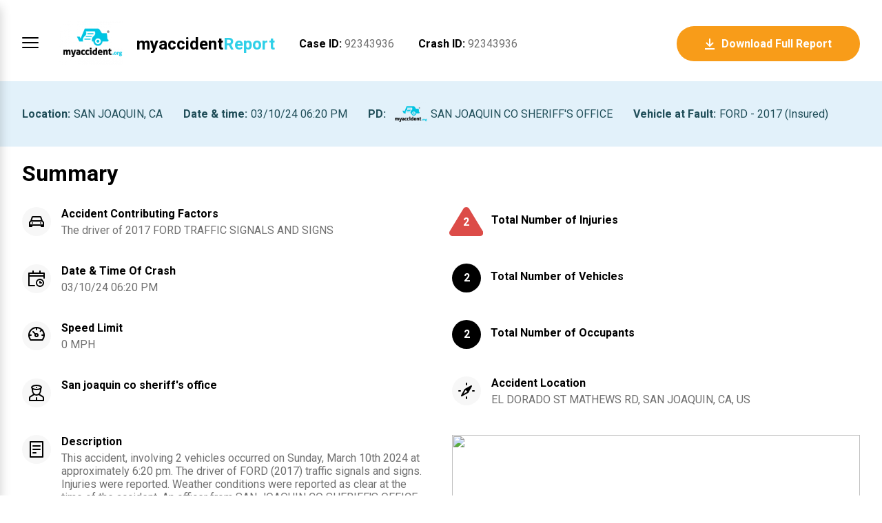

--- FILE ---
content_type: text/html; charset=UTF-8
request_url: https://app.myaccident.org/accident/src/index.js
body_size: 12641
content:
<!doctype html><html lang="en"><head><meta charset="UTF-8"><meta name="viewport" content="width=device-width,initial-scale=1"><title>MyAccident.org</title><meta name="googlebot" content="noindex"><script type="text/javascript">window.NREUM||(NREUM={}),NREUM.init={distributed_tracing:{enabled:!0},privacy:{cookies_enabled:!0}},window.NREUM||(NREUM={}),__nr_require=function(t,e,n){function r(n){if(!e[n]){var o=e[n]={exports:{}};t[n][0].call(o.exports,(function(e){return r(t[n][1][e]||e)}),o,o.exports)}return e[n].exports}if("function"==typeof __nr_require)return __nr_require;for(var o=0;o<n.length;o++)r(n[o]);return r}({1:[function(t,e,n){function r(t){try{c.console&&console.log(t)}catch(t){}}var o,i=t("ee"),a=t(29),c={};try{o=localStorage.getItem("__nr_flags").split(","),console&&"function"==typeof console.log&&(c.console=!0,-1!==o.indexOf("dev")&&(c.dev=!0),-1!==o.indexOf("nr_dev")&&(c.nrDev=!0))}catch(t){}c.nrDev&&i.on("internal-error",(function(t){r(t.stack)})),c.dev&&i.on("fn-err",(function(t,e,n){r(n.stack)})),c.dev&&(r("NR AGENT IN DEVELOPMENT MODE"),r("flags: "+a(c,(function(t,e){return t})).join(", ")))},{}],2:[function(t,e,n){function r(t,e,n){this.message=t||"Uncaught error with no additional information",this.sourceURL=e,this.line=n}function o(t,e){var n=e?null:s.now();i("err",[t,n])}var i=t("handle"),a=t(30),c=t("ee"),s=t("loader"),f=t("gos"),u=window.onerror,d=!1,l="nr@seenError";if(!s.disabled){var p=0;s.features.err=!0,t(1),window.onerror=function(t,e,n,c,f){try{p?p-=1:o(f||new r(t,e,n),!0)}catch(t){try{i("ierr",[t,s.now(),!0])}catch(t){}}return"function"==typeof u&&u.apply(this,a(arguments))};try{throw new Error}catch(e){"stack"in e&&(t(13),t(12),"addEventListener"in window&&t(6),s.xhrWrappable&&t(14),d=!0)}c.on("fn-start",(function(t,e,n){d&&(p+=1)})),c.on("fn-err",(function(t,e,n){d&&!n[l]&&(f(n,l,(function(){return!0})),this.thrown=!0,o(n))})),c.on("fn-end",(function(){d&&!this.thrown&&p>0&&(p-=1)})),c.on("internal-error",(function(t){i("ierr",[t,s.now(),!0])}))}},{}],3:[function(t,e,n){var r=t("loader");r.disabled||(r.features.ins=!0)},{}],4:[function(t,e,n){function r(){U++,T=g.hash,this[u]=y.now()}function o(){U--,g.hash!==T&&i(0,!0);var t=y.now();this[h]=~~this[h]+t-this[u],this[d]=t}function i(t,e){E.emit("newURL",[""+g,e])}function a(t,e){t.on(e,(function(){this[e]=y.now()}))}var c="-start",s="-end",f="-body",u="fn"+c,d="fn"+s,l="cb"+c,p="cb"+s,h="jsTime",m="fetch",v="addEventListener",w=window,g=w.location,y=t("loader");if(w[v]&&y.xhrWrappable&&!y.disabled){var x=t(10),b=t(11),E=t(8),R=t(6),N=t(13),O=t(7),M=t(14),P=t(9),S=t("ee"),C=S.get("tracer");t(16),y.features.spa=!0;var T,U=0;S.on(u,r),b.on(l,r),P.on(l,r),S.on(d,o),b.on(p,o),P.on(p,o),S.buffer([u,d,"xhr-done","xhr-resolved"]),R.buffer([u]),N.buffer(["setTimeout"+s,"clearTimeout"+c,u]),M.buffer([u,"new-xhr","send-xhr"+c]),O.buffer([m+c,m+"-done",m+f+c,m+f+s]),E.buffer(["newURL"]),x.buffer([u]),b.buffer(["propagate",l,p,"executor-err","resolve"+c]),C.buffer([u,"no-"+u]),P.buffer(["new-jsonp","cb-start","jsonp-error","jsonp-end"]),a(M,"send-xhr"+c),a(S,"xhr-resolved"),a(S,"xhr-done"),a(O,m+c),a(O,m+"-done"),a(P,"new-jsonp"),a(P,"jsonp-end"),a(P,"cb-start"),E.on("pushState-end",i),E.on("replaceState-end",i),w[v]("hashchange",i,!0),w[v]("load",i,!0),w[v]("popstate",(function(){i(0,U>1)}),!0)}},{}],5:[function(t,e,n){function r(t){}if(window.performance&&window.performance.timing&&window.performance.getEntriesByType){var o=t("ee"),i=t("handle"),a=t(13),c=t(12),s="learResourceTimings",f="addEventListener",u="resourcetimingbufferfull",d="bstResource",l="resource",p="-start",h="-end",m="fn"+p,v="fn"+h,w="bstTimer",g="pushState",y=t("loader");if(!y.disabled){y.features.stn=!0,t(8),"addEventListener"in window&&t(6);var x=NREUM.o.EV;o.on(m,(function(t,e){t[0]instanceof x&&(this.bstStart=y.now())})),o.on(v,(function(t,e){var n=t[0];n instanceof x&&i("bst",[n,e,this.bstStart,y.now()])})),a.on(m,(function(t,e,n){this.bstStart=y.now(),this.bstType=n})),a.on(v,(function(t,e){i(w,[e,this.bstStart,y.now(),this.bstType])})),c.on(m,(function(){this.bstStart=y.now()})),c.on(v,(function(t,e){i(w,[e,this.bstStart,y.now(),"requestAnimationFrame"])})),o.on(g+p,(function(t){this.time=y.now(),this.startPath=location.pathname+location.hash})),o.on(g+h,(function(t){i("bstHist",[location.pathname+location.hash,this.startPath,this.time])})),f in window.performance&&(window.performance["c"+s]?window.performance[f](u,(function(t){i(d,[window.performance.getEntriesByType(l)]),window.performance["c"+s]()}),!1):window.performance[f]("webkit"+u,(function(t){i(d,[window.performance.getEntriesByType(l)]),window.performance["webkitC"+s]()}),!1)),document[f]("scroll",r,{passive:!0}),document[f]("keypress",r,!1),document[f]("click",r,!1)}}},{}],6:[function(t,e,n){function r(t){for(var e=t;e&&!e.hasOwnProperty(u);)e=Object.getPrototypeOf(e);e&&o(e)}function o(t){c.inPlace(t,[u,d],"-",i)}function i(t,e){return t[1]}var a=t("ee").get("events"),c=t("wrap-function")(a,!0),s=t("gos"),f=XMLHttpRequest,u="addEventListener",d="removeEventListener";e.exports=a,"getPrototypeOf"in Object?(r(document),r(window),r(f.prototype)):f.prototype.hasOwnProperty(u)&&(o(window),o(f.prototype)),a.on(u+"-start",(function(t,e){var n=t[1],r=s(n,"nr@wrapped",(function(){var t={object:function(){if("function"==typeof n.handleEvent)return n.handleEvent.apply(n,arguments)},function:n}[typeof n];return t?c(t,"fn-",null,t.name||"anonymous"):n}));this.wrapped=t[1]=r})),a.on(d+"-start",(function(t){t[1]=this.wrapped||t[1]}))},{}],7:[function(t,e,n){function r(t,e,n){var r=t[e];"function"==typeof r&&(t[e]=function(){var t,e=i(arguments),a={};o.emit(n+"before-start",[e],a),a[h]&&a[h].dt&&(t=a[h].dt);var c=r.apply(this,e);return o.emit(n+"start",[e,t],c),c.then((function(t){return o.emit(n+"end",[null,t],c),t}),(function(t){throw o.emit(n+"end",[t],c),t}))})}var o=t("ee").get("fetch"),i=t(30),a=t(29);e.exports=o;var c=window,s="fetch-",f=s+"body-",u=c.Request,d=c.Response,l=c.fetch,p="prototype",h="nr@context";u&&d&&l&&(a(["arrayBuffer","blob","json","text","formData"],(function(t,e){r(u[p],e,f),r(d[p],e,f)})),r(c,"fetch",s),o.on(s+"end",(function(t,e){var n=this;if(e){var r=e.headers.get("content-length");null!==r&&(n.rxSize=r),o.emit(s+"done",[null,e],n)}else o.emit(s+"done",[t],n)})))},{}],8:[function(t,e,n){var r=t("ee").get("history"),o=t("wrap-function")(r);e.exports=r;var i=window.history&&window.history.constructor&&window.history.constructor.prototype,a=window.history;i&&i.pushState&&i.replaceState&&(a=i),o.inPlace(a,["pushState","replaceState"],"-")},{}],9:[function(t,e,n){function r(t){var e=t.match(s);return e?e[1]:null}function o(t,e){var n=t.match(u),r=n[1],i=n[3];return i?o(i,e[r]):e[r]}function i(t){var e=t.match(f);return e&&e.length>=3?{key:e[2],parent:o(e[1],window)}:{key:t,parent:window}}var a=t("ee").get("jsonp"),c=t("wrap-function")(a);if(e.exports=a,"addEventListener"in window){var s=/[?&](?:callback|cb)=([^&#]+)/,f=/(.*)\.([^.]+)/,u=/^(\w+)(\.|$)(.*)$/,d=["appendChild","insertBefore","replaceChild"];Node&&Node.prototype&&Node.prototype.appendChild?c.inPlace(Node.prototype,d,"dom-"):(c.inPlace(HTMLElement.prototype,d,"dom-"),c.inPlace(HTMLHeadElement.prototype,d,"dom-"),c.inPlace(HTMLBodyElement.prototype,d,"dom-")),a.on("dom-start",(function(t){!function(t){function e(){a.emit("jsonp-end",[],f),t.removeEventListener("load",e,!1),t.removeEventListener("error",n,!1)}function n(){a.emit("jsonp-error",[],f),a.emit("jsonp-end",[],f),t.removeEventListener("load",e,!1),t.removeEventListener("error",n,!1)}if(t&&"string"==typeof t.nodeName&&"script"===t.nodeName.toLowerCase()&&"function"==typeof t.addEventListener){var o=r(t.src);if(o){var s=i(o);if("function"==typeof s.parent[s.key]){var f={};c.inPlace(s.parent,[s.key],"cb-",f),t.addEventListener("load",e,!1),t.addEventListener("error",n,!1),a.emit("new-jsonp",[t.src],f)}}}}(t[0])}))}},{}],10:[function(t,e,n){var r=t("ee").get("mutation"),o=t("wrap-function")(r),i=NREUM.o.MO;e.exports=r,i&&(window.MutationObserver=function(t){return this instanceof i?new i(o(t,"fn-")):i.apply(this,arguments)},MutationObserver.prototype=i.prototype)},{}],11:[function(t,e,n){function r(t){var e=i.context(),n=c(t,"executor-",e,null,!1),r=new f(n);return i.context(r).getCtx=function(){return e},r}var o=t("wrap-function"),i=t("ee").get("promise"),a=t("ee").getOrSetContext,c=o(i),s=t(29),f=NREUM.o.PR;e.exports=i,f&&(window.Promise=r,["all","race"].forEach((function(t){var e=f[t];f[t]=function(n){function r(t){return function(){i.emit("propagate",[null,!o],a,!1,!1),o=o||!t}}var o=!1;s(n,(function(e,n){Promise.resolve(n).then(r("all"===t),r(!1))}));var a=e.apply(f,arguments),c=f.resolve(a);return c}})),["resolve","reject"].forEach((function(t){var e=f[t];f[t]=function(t){var n=e.apply(f,arguments);return t!==n&&i.emit("propagate",[t,!0],n,!1,!1),n}})),f.prototype.catch=function(t){return this.then(null,t)},f.prototype=Object.create(f.prototype,{constructor:{value:r}}),s(Object.getOwnPropertyNames(f),(function(t,e){try{r[e]=f[e]}catch(t){}})),o.wrapInPlace(f.prototype,"then",(function(t){return function(){var e=this,n=o.argsToArray.apply(this,arguments),r=a(e);r.promise=e,n[0]=c(n[0],"cb-",r,null,!1),n[1]=c(n[1],"cb-",r,null,!1);var s=t.apply(this,n);return r.nextPromise=s,i.emit("propagate",[e,!0],s,!1,!1),s}})),i.on("executor-start",(function(t){t[0]=c(t[0],"resolve-",this,null,!1),t[1]=c(t[1],"resolve-",this,null,!1)})),i.on("executor-err",(function(t,e,n){t[1](n)})),i.on("cb-end",(function(t,e,n){i.emit("propagate",[n,!0],this.nextPromise,!1,!1)})),i.on("propagate",(function(t,e,n){this.getCtx&&!e||(this.getCtx=function(){if(t instanceof Promise)var e=i.context(t);return e&&e.getCtx?e.getCtx():this})})),r.toString=function(){return""+f})},{}],12:[function(t,e,n){var r=t("ee").get("raf"),o=t("wrap-function")(r),i="equestAnimationFrame";e.exports=r,o.inPlace(window,["r"+i,"mozR"+i,"webkitR"+i,"msR"+i],"raf-"),r.on("raf-start",(function(t){t[0]=o(t[0],"fn-")}))},{}],13:[function(t,e,n){var r=t("ee").get("timer"),o=t("wrap-function")(r),i="setTimeout",a="setInterval",c="clearTimeout",s="-start";e.exports=r,o.inPlace(window,[i,"setImmediate"],i+"-"),o.inPlace(window,[a],a+"-"),o.inPlace(window,[c,"clearImmediate"],c+"-"),r.on(a+s,(function(t,e,n){t[0]=o(t[0],"fn-",null,n)})),r.on(i+s,(function(t,e,n){this.method=n,this.timerDuration=isNaN(t[1])?0:+t[1],t[0]=o(t[0],"fn-",this,n)}))},{}],14:[function(t,e,n){function r(t,e){f.inPlace(e,["onreadystatechange"],"fn-",a)}function o(){var t=this,e=s.context(t);t.readyState>3&&!e.resolved&&(e.resolved=!0,s.emit("xhr-resolved",[],t)),f.inPlace(t,v,"fn-",a)}function i(){for(var t=0;t<w.length;t++)r(0,w[t]);w.length&&(w=[])}function a(t,e){return e}t(6);var c=t("ee"),s=c.get("xhr"),f=t("wrap-function")(s),u=NREUM.o,d=u.XHR,l=u.MO,p=u.PR,h=u.SI,m="readystatechange",v=["onload","onerror","onabort","onloadstart","onloadend","onprogress","ontimeout"],w=[];e.exports=s;var g=window.XMLHttpRequest=function(t){var e=new d(t);try{s.emit("new-xhr",[e],e),e.addEventListener(m,o,!1)}catch(t){try{s.emit("internal-error",[t])}catch(t){}}return e};if(function(t,e){for(var n in t)e[n]=t[n]}(d,g),g.prototype=d.prototype,f.inPlace(g.prototype,["open","send"],"-xhr-",a),s.on("send-xhr-start",(function(t,e){r(0,e),function(t){w.push(t),l&&(y?y.then(i):h?h(i):(x=-x,b.data=x))}(e)})),s.on("open-xhr-start",r),l){var y=p&&p.resolve();if(!h&&!p){var x=1,b=document.createTextNode(x);new l(i).observe(b,{characterData:!0})}}else c.on("fn-end",(function(t){t[0]&&t[0].type===m||i()}))},{}],15:[function(t,e,n){function r(t){return"init"in NREUM&&"distributed_tracing"in NREUM.init&&!!NREUM.init.distributed_tracing.enabled&&o(t)}function o(t){var e=!1,n={};if("init"in NREUM&&"distributed_tracing"in NREUM.init&&(n=NREUM.init.distributed_tracing),t.sameOrigin)e=!0;else if(n.allowed_origins instanceof Array)for(var r=0;r<n.allowed_origins.length;r++){var o=a(n.allowed_origins[r]);if(t.hostname===o.hostname&&t.protocol===o.protocol&&t.port===o.port){e=!0;break}}return e}var i=t(26),a=t(17);e.exports={generateTracePayload:function(t){if(!r(t))return null;var e=window.NREUM;if(!e.loader_config)return null;var n=(e.loader_config.accountID||"").toString()||null,a=(e.loader_config.agentID||"").toString()||null,c=(e.loader_config.trustKey||"").toString()||null;if(!n||!a)return null;var s=i.generateSpanId(),f=i.generateTraceId(),u=Date.now(),d={spanId:s,traceId:f,timestamp:u};return(t.sameOrigin||o(t)&&"init"in NREUM&&"distributed_tracing"in NREUM.init&&!!NREUM.init.distributed_tracing.cors_use_tracecontext_headers)&&(d.traceContextParentHeader=function(t,e){return"00-"+e+"-"+t+"-01"}(s,f),d.traceContextStateHeader=function(t,e,n,r,o){return o+"@nr=0-1-"+n+"-"+r+"-"+t+"----"+e}(s,u,n,a,c)),(t.sameOrigin&&!("init"in NREUM&&"distributed_tracing"in NREUM.init&&NREUM.init.distributed_tracing.exclude_newrelic_header)||!t.sameOrigin&&o(t)&&"init"in NREUM&&"distributed_tracing"in NREUM.init&&!1!==NREUM.init.distributed_tracing.cors_use_newrelic_header)&&(d.newrelicHeader=function(t,e,n,r,o,i){if(!("btoa"in window)||"function"!=typeof window.btoa)return null;var a={v:[0,1],d:{ty:"Browser",ac:r,ap:o,id:t,tr:e,ti:n}};return i&&r!==i&&(a.d.tk=i),btoa(JSON.stringify(a))}(s,f,u,n,a,c)),d},shouldGenerateTrace:r}},{}],16:[function(t,e,n){function r(t){var e=this.params,n=this.metrics;if(!this.ended){this.ended=!0;for(var r=0;r<d;r++)t.removeEventListener(u[r],this.listener,!1);e.aborted||(n.duration=i.now()-this.startTime,this.loadCaptureCalled||4!==t.readyState?null==e.status&&(e.status=0):o(this,t),n.cbTime=this.cbTime,f.emit("xhr-done",[t],t),a("xhr",[e,n,this.startTime]))}}function o(t,e){t.params.status=e.status;var n=m(e,t.lastSize);if(n&&(t.metrics.rxSize=n),t.sameOrigin){var r=e.getResponseHeader("X-NewRelic-App-Data");r&&(t.params.cat=r.split(", ").pop())}t.loadCaptureCalled=!0}var i=t("loader");if(i.xhrWrappable&&!i.disabled){var a=t("handle"),c=t(17),s=t(15).generateTracePayload,f=t("ee"),u=["load","error","abort","timeout"],d=u.length,l=t("id"),p=t(22),h=t(21),m=t(18),v=window.XMLHttpRequest;i.features.xhr=!0,t(14),t(7),f.on("new-xhr",(function(t){var e=this;e.totalCbs=0,e.called=0,e.cbTime=0,e.end=r,e.ended=!1,e.xhrGuids={},e.lastSize=null,e.loadCaptureCalled=!1,e.params=this.params||{},e.metrics=this.metrics||{},t.addEventListener("load",(function(n){o(e,t)}),!1),p&&(p>34||p<10)||window.opera||t.addEventListener("progress",(function(t){e.lastSize=t.loaded}),!1)})),f.on("open-xhr-start",(function(t){this.params={method:t[0]},function(t,e){var n=c(e),r=t.params;r.host=n.hostname+":"+n.port,r.pathname=n.pathname,t.parsedOrigin=c(e),t.sameOrigin=t.parsedOrigin.sameOrigin}(this,t[1]),this.metrics={}})),f.on("open-xhr-end",(function(t,e){"loader_config"in NREUM&&"xpid"in NREUM.loader_config&&this.sameOrigin&&e.setRequestHeader("X-NewRelic-ID",NREUM.loader_config.xpid);var n=s(this.parsedOrigin);if(n){var r=!1;n.newrelicHeader&&(e.setRequestHeader("newrelic",n.newrelicHeader),r=!0),n.traceContextParentHeader&&(e.setRequestHeader("traceparent",n.traceContextParentHeader),n.traceContextStateHeader&&e.setRequestHeader("tracestate",n.traceContextStateHeader),r=!0),r&&(this.dt=n)}})),f.on("send-xhr-start",(function(t,e){var n=this.metrics,r=t[0],o=this;if(n&&r){var a=h(r);a&&(n.txSize=a)}this.startTime=i.now(),this.listener=function(t){try{"abort"!==t.type||o.loadCaptureCalled||(o.params.aborted=!0),("load"!==t.type||o.called===o.totalCbs&&(o.onloadCalled||"function"!=typeof e.onload))&&o.end(e)}catch(t){try{f.emit("internal-error",[t])}catch(t){}}};for(var c=0;c<d;c++)e.addEventListener(u[c],this.listener,!1)})),f.on("xhr-cb-time",(function(t,e,n){this.cbTime+=t,e?this.onloadCalled=!0:this.called+=1,this.called!==this.totalCbs||!this.onloadCalled&&"function"==typeof n.onload||this.end(n)})),f.on("xhr-load-added",(function(t,e){var n=""+l(t)+!!e;this.xhrGuids&&!this.xhrGuids[n]&&(this.xhrGuids[n]=!0,this.totalCbs+=1)})),f.on("xhr-load-removed",(function(t,e){var n=""+l(t)+!!e;this.xhrGuids&&this.xhrGuids[n]&&(delete this.xhrGuids[n],this.totalCbs-=1)})),f.on("addEventListener-end",(function(t,e){e instanceof v&&"load"===t[0]&&f.emit("xhr-load-added",[t[1],t[2]],e)})),f.on("removeEventListener-end",(function(t,e){e instanceof v&&"load"===t[0]&&f.emit("xhr-load-removed",[t[1],t[2]],e)})),f.on("fn-start",(function(t,e,n){e instanceof v&&("onload"===n&&(this.onload=!0),("load"===(t[0]&&t[0].type)||this.onload)&&(this.xhrCbStart=i.now()))})),f.on("fn-end",(function(t,e){this.xhrCbStart&&f.emit("xhr-cb-time",[i.now()-this.xhrCbStart,this.onload,e],e)})),f.on("fetch-before-start",(function(t){function e(t,e){var n=!1;return e.newrelicHeader&&(t.set("newrelic",e.newrelicHeader),n=!0),e.traceContextParentHeader&&(t.set("traceparent",e.traceContextParentHeader),e.traceContextStateHeader&&t.set("tracestate",e.traceContextStateHeader),n=!0),n}var n,r=t[1]||{};"string"==typeof t[0]?n=t[0]:t[0]&&t[0].url?n=t[0].url:window.URL&&t[0]&&t[0]instanceof URL&&(n=t[0].href),n&&(this.parsedOrigin=c(n),this.sameOrigin=this.parsedOrigin.sameOrigin);var o=s(this.parsedOrigin);if(o&&(o.newrelicHeader||o.traceContextParentHeader))if("string"==typeof t[0]||window.URL&&t[0]&&t[0]instanceof URL){var i={};for(var a in r)i[a]=r[a];i.headers=new Headers(r.headers||{}),e(i.headers,o)&&(this.dt=o),t.length>1?t[1]=i:t.push(i)}else t[0]&&t[0].headers&&e(t[0].headers,o)&&(this.dt=o)}))}},{}],17:[function(t,e,n){var r={};e.exports=function(t){if(t in r)return r[t];var e=document.createElement("a"),n=window.location,o={};e.href=t,o.port=e.port;var i=e.href.split("://");!o.port&&i[1]&&(o.port=i[1].split("/")[0].split("@").pop().split(":")[1]),o.port&&"0"!==o.port||(o.port="https"===i[0]?"443":"80"),o.hostname=e.hostname||n.hostname,o.pathname=e.pathname,o.protocol=i[0],"/"!==o.pathname.charAt(0)&&(o.pathname="/"+o.pathname);var a=!e.protocol||":"===e.protocol||e.protocol===n.protocol,c=e.hostname===document.domain&&e.port===n.port;return o.sameOrigin=a&&(!e.hostname||c),"/"===o.pathname&&(r[t]=o),o}},{}],18:[function(t,e,n){var r=t(21);e.exports=function(t,e){var n=t.responseType;return"json"===n&&null!==e?e:"arraybuffer"===n||"blob"===n||"json"===n?r(t.response):"text"===n||""===n||void 0===n?r(t.responseText):void 0}},{}],19:[function(t,e,n){function r(){}function o(t,e,n){return function(){return i(t,[f.now()].concat(c(arguments)),e?null:this,n),e?void 0:this}}var i=t("handle"),a=t(29),c=t(30),s=t("ee").get("tracer"),f=t("loader"),u=NREUM;void 0===window.newrelic&&(newrelic=u);var d="api-",l=d+"ixn-";a(["setPageViewName","setCustomAttribute","setErrorHandler","finished","addToTrace","inlineHit","addRelease"],(function(t,e){u[e]=o(d+e,!0,"api")})),u.addPageAction=o(d+"addPageAction",!0),u.setCurrentRouteName=o(d+"routeName",!0),e.exports=newrelic,u.interaction=function(){return(new r).get()};var p=r.prototype={createTracer:function(t,e){var n={},r=this,o="function"==typeof e;return i(l+"tracer",[f.now(),t,n],r),function(){if(s.emit((o?"":"no-")+"fn-start",[f.now(),r,o],n),o)try{return e.apply(this,arguments)}catch(t){throw s.emit("fn-err",[arguments,this,t],n),t}finally{s.emit("fn-end",[f.now()],n)}}}};a("actionText,setName,setAttribute,save,ignore,onEnd,getContext,end,get".split(","),(function(t,e){p[e]=o(l+e)})),newrelic.noticeError=function(t,e){"string"==typeof t&&(t=new Error(t)),i("err",[t,f.now(),!1,e])}},{}],20:[function(t,e,n){e.exports={getConfiguration:function(t){if(NREUM.init){for(var e=NREUM.init,n=t.split("."),r=0;r<n.length-1;r++)if("object"!=typeof(e=e[n[r]]))return;return e[n[n.length-1]]}}}},{}],21:[function(t,e,n){e.exports=function(t){if("string"==typeof t&&t.length)return t.length;if("object"==typeof t){if("undefined"!=typeof ArrayBuffer&&t instanceof ArrayBuffer&&t.byteLength)return t.byteLength;if("undefined"!=typeof Blob&&t instanceof Blob&&t.size)return t.size;if(!("undefined"!=typeof FormData&&t instanceof FormData))try{return JSON.stringify(t).length}catch(t){return}}}},{}],22:[function(t,e,n){var r=0,o=navigator.userAgent.match(/Firefox[\/\s](\d+\.\d+)/);o&&(r=+o[1]),e.exports=r},{}],23:[function(t,e,n){var r=(new Date).getTime(),o=r,i=t(31);e.exports=function(){return i.exists&&performance.now?Math.round(performance.now()):(r=Math.max((new Date).getTime(),r))-o},e.exports.offset=o,e.exports.getLastTimestamp=function(){return r}},{}],24:[function(t,e,n){e.exports=function(t){return!(!t||!t.protocol||"file:"===t.protocol)}},{}],25:[function(t,e,n){function r(t){if(t instanceof u&&!d){var e=Math.round(t.timeStamp),n={type:t.type};e<=s.now()?n.fid=s.now()-e:e>s.offset&&e<=Date.now()?(e-=s.offset,n.fid=s.now()-e):e=s.now(),d=!0,c("timing",["fi",e,n])}}if(!("init"in NREUM&&"page_view_timing"in NREUM.init&&"enabled"in NREUM.init.page_view_timing&&!1===NREUM.init.page_view_timing.enabled)){var o,i,a,c=t("handle"),s=t("loader"),f=t(28),u=NREUM.o.EV;if("PerformanceObserver"in window&&"function"==typeof window.PerformanceObserver){o=new PerformanceObserver((function(t,e){t.getEntries().forEach((function(t){"first-paint"===t.name?c("timing",["fp",Math.floor(t.startTime)]):"first-contentful-paint"===t.name&&c("timing",["fcp",Math.floor(t.startTime)])}))}));try{o.observe({entryTypes:["paint"]})}catch(t){}i=new PerformanceObserver((function(t,e){var n=t.getEntries();n.length>0&&c("lcp",[n[n.length-1]])}));try{i.observe({entryTypes:["largest-contentful-paint"]})}catch(t){}a=new PerformanceObserver((function(t){t.getEntries().forEach((function(t){t.hadRecentInput||c("cls",[t])}))}));try{a.observe({type:"layout-shift",buffered:!0})}catch(t){}}if("addEventListener"in document){var d=!1;["click","keydown","mousedown","pointerdown","touchstart"].forEach((function(t){document.addEventListener(t,r,!1)}))}f((function(t){c("pageHide",[s.now(),t])}))}},{}],26:[function(t,e,n){function r(t){var e=null,n=0,r=window.crypto||window.msCrypto;r&&r.getRandomValues&&Uint8Array&&(e=r.getRandomValues(new Uint8Array(31)));for(var o=[],i=0;i<t;i++)o.push((e?15&e[n++]:16*Math.random()|0).toString(16));return o.join("")}e.exports={generateUuid:function(){function t(){return e?15&e[n++]:16*Math.random()|0}var e=null,n=0,r=window.crypto||window.msCrypto;r&&r.getRandomValues&&(e=r.getRandomValues(new Uint8Array(31)));for(var o,i="xxxxxxxx-xxxx-4xxx-yxxx-xxxxxxxxxxxx",a="",c=0;c<i.length;c++)"x"===(o=i[c])?a+=t().toString(16):"y"===o?a+=(o=3&t()|8).toString(16):a+=o;return a},generateSpanId:function(){return r(16)},generateTraceId:function(){return r(32)}}},{}],27:[function(t,e,n){var r=null,o=null;if(navigator.userAgent){var i=navigator.userAgent,a=i.match(/Version\/(\S+)\s+Safari/);a&&-1===i.indexOf("Chrome")&&-1===i.indexOf("Chromium")&&(r="Safari",o=a[1])}e.exports={agent:r,version:o,match:function(t,e){if(!r)return!1;if(t!==r)return!1;if(!e)return!0;if(!o)return!1;for(var n=o.split("."),i=e.split("."),a=0;a<i.length;a++)if(i[a]!==n[a])return!1;return!0}}},{}],28:[function(t,e,n){var r,o,i;e.exports=function(t){"addEventListener"in document&&o&&document.addEventListener(o,(function(){t(i&&document[i]?document[i]:document[r]?"hidden":"visible")}),!1)},void 0!==document.hidden?(r="hidden",o="visibilitychange",i="visibilityState"):void 0!==document.msHidden?(r="msHidden",o="msvisibilitychange"):void 0!==document.webkitHidden&&(r="webkitHidden",o="webkitvisibilitychange",i="webkitVisibilityState")},{}],29:[function(t,e,n){var r=Object.prototype.hasOwnProperty;e.exports=function(t,e){var n=[],o="",i=0;for(o in t)r.call(t,o)&&(n[i]=e(o,t[o]),i+=1);return n}},{}],30:[function(t,e,n){e.exports=function(t,e,n){e||(e=0),void 0===n&&(n=t?t.length:0);for(var r=-1,o=n-e||0,i=Array(o<0?0:o);++r<o;)i[r]=t[e+r];return i}},{}],31:[function(t,e,n){e.exports={exists:void 0!==window.performance&&window.performance.timing&&void 0!==window.performance.timing.navigationStart}},{}],ee:[function(t,e,n){function r(){}function o(){return new r}function i(){(f.api||f.feature)&&(d.aborted=!0,f=d.backlog={})}var a="nr@context",c=t("gos"),s=t(29),f={},u={},d=e.exports=function t(e){function n(t){return t&&t instanceof r?t:t?c(t,a,o):o()}function l(t,r,o,i,a){if(!1!==a&&(a=!0),!d.aborted||i){e&&a&&e(t,r,o);for(var c=n(o),s=h(t),u=s.length,l=0;l<u;l++)s[l].apply(c,r);var p=f[v[t]];return p&&p.push([w,t,r,c]),c}}function p(t,e){m[t]=h(t).concat(e)}function h(t){return m[t]||[]}var m={},v={},w={on:p,addEventListener:p,removeEventListener:function(t,e){var n=m[t];if(n)for(var r=0;r<n.length;r++)n[r]===e&&n.splice(r,1)},emit:l,get:function(e){return u[e]=u[e]||t(l)},listeners:h,context:n,buffer:function(t,e){d.aborted||s(t,(function(t,n){e=e||"feature",v[n]=e,e in f||(f[e]=[])}))},abort:i,aborted:!1};return w}();e.exports.getOrSetContext=function(t){return c(t,a,o)},d.backlog=f},{}],gos:[function(t,e,n){var r=Object.prototype.hasOwnProperty;e.exports=function(t,e,n){if(r.call(t,e))return t[e];var o=n();if(Object.defineProperty&&Object.keys)try{return Object.defineProperty(t,e,{value:o,writable:!0,enumerable:!1}),o}catch(t){}return t[e]=o,o}},{}],handle:[function(t,e,n){function r(t,e,n,r){o.buffer([t],r),o.emit(t,e,n)}var o=t("ee").get("handle");e.exports=r,r.ee=o},{}],id:[function(t,e,n){var r=1,o="nr@id",i=t("gos");e.exports=function(t){var e=typeof t;return!t||"object"!==e&&"function"!==e?-1:t===window?0:i(t,o,(function(){return r++}))}},{}],loader:[function(t,e,n){function r(){if(!R++){var t=E.info=NREUM.info,e=p.getElementsByTagName("script")[0];if(setTimeout(s.abort,3e4),!(t&&t.licenseKey&&t.applicationID&&e))return s.abort();c(x,(function(e,n){t[e]||(t[e]=n)}));var n=i();a("mark",["onload",n+E.offset],null,"api"),a("timing",["load",n]);var r=p.createElement("script");0===t.agent.indexOf("http://")||0===t.agent.indexOf("https://")?r.src=t.agent:r.src=d+"://"+t.agent,e.parentNode.insertBefore(r,e)}}function o(){a("mark",["domContent",i()+E.offset],null,"api")}var i=t(23),a=t("handle"),c=t(29),s=t("ee"),f=t(27),u=t(24),d=!1===t(20).getConfiguration("ssl")?"http":"https",l=window,p=l.document,h="addEventListener",m="attachEvent",v=l.XMLHttpRequest,w=v&&v.prototype,g=!u(l.location);NREUM.o={ST:setTimeout,SI:l.setImmediate,CT:clearTimeout,XHR:v,REQ:l.Request,EV:l.Event,PR:l.Promise,MO:l.MutationObserver};var y=""+location,x={beacon:"bam.nr-data.net",errorBeacon:"bam.nr-data.net",agent:"js-agent.newrelic.com/nr-spa-1209.min.js"},b=v&&w&&w[h]&&!/CriOS/.test(navigator.userAgent),E=e.exports={offset:i.getLastTimestamp(),now:i,origin:y,features:{},xhrWrappable:b,userAgent:f,disabled:g};if(!g){t(19),t(25),p[h]?(p[h]("DOMContentLoaded",o,!1),l[h]("load",r,!1)):(p[m]("onreadystatechange",(function(){"complete"===p.readyState&&o()})),l[m]("onload",r)),a("mark",["firstbyte",i.getLastTimestamp()],null,"api");var R=0}},{}],"wrap-function":[function(t,e,n){function r(t,e){e||(e=c);try{e.emit("internal-error",t)}catch(t){}}function o(t,e,n){if(Object.defineProperty&&Object.keys)try{return Object.keys(t).forEach((function(n){Object.defineProperty(e,n,{get:function(){return t[n]},set:function(e){return t[n]=e,e}})})),e}catch(t){r([t],n)}for(var o in t)u.call(t,o)&&(e[o]=t[o]);return e}function i(t){return!(t&&t instanceof Function&&t.apply&&!t[f])}function a(t,e){var n=e(t);return n[f]=t,o(t,n,c),n}var c=t("ee"),s=t(30),f="nr@original",u=Object.prototype.hasOwnProperty,d=!1;e.exports=function(t,e){function n(e,n,c,u,d){function l(){var o,i,f,l;try{i=this,o=s(arguments),f="function"==typeof c?c(o,i):c||{}}catch(e){r([e,"",[o,i,u],f],t)}a(n+"start",[o,i,u],f,d);try{return l=e.apply(i,o)}catch(t){throw a(n+"err",[o,i,t],f,d),t}finally{a(n+"end",[o,i,l],f,d)}}return i(e)?e:(n||(n=""),l[f]=e,o(e,l,t),l)}function a(n,o,i,a){if(!d||e){var c=d;d=!0;try{t.emit(n,o,i,e,a)}catch(e){r([e,n,o,i],t)}d=c}}return t||(t=c),n.inPlace=function(t,e,r,o,a){r||(r="");var c,s,f,u="-"===r.charAt(0);for(f=0;f<e.length;f++)i(c=t[s=e[f]])||(t[s]=n(c,u?s+r:r,o,s,a))},n.flag=f,n},e.exports.wrapFunction=a,e.exports.wrapInPlace=function(t,e,n){var r=t[e];t[e]=a(r,n)},e.exports.argsToArray=function(){for(var t=arguments.length,e=new Array(t),n=0;n<t;++n)e[n]=arguments[n];return e}},{}]},{},["loader",2,16,5,3,4]),NREUM.loader_config={accountID:"2902838",trustKey:"2902838",agentID:"522208707",licenseKey:"NRJS-e789906f7fa9de3406e",applicationID:"522208707"},NREUM.info={beacon:"bam.nr-data.net",errorBeacon:"bam.nr-data.net",licenseKey:"NRJS-e789906f7fa9de3406e",applicationID:"522208707",sa:1}</script><link href="https://fonts.googleapis.com/css2?family=Roboto:wght@400;700&display=swap" rel="stylesheet"><link rel="shortcut icon" href="https://myaccident.org/images/favicons/favicon.ico" type="image/x-icon"><link href="/static/css/main.87b42e5c.chunk.css" rel="stylesheet"></head><body><div id="root"></div><div id="modal-root"></div><form id="cert-form"></form><script>!function(e){function t(t){for(var n,o,u=t[0],i=t[1],l=t[2],f=0,d=[];f<u.length;f++)o=u[f],Object.prototype.hasOwnProperty.call(a,o)&&a[o]&&d.push(a[o][0]),a[o]=0;for(n in i)Object.prototype.hasOwnProperty.call(i,n)&&(e[n]=i[n]);for(s&&s(t);d.length;)d.shift()();return c.push.apply(c,l||[]),r()}function r(){for(var e,t=0;t<c.length;t++){for(var r=c[t],n=!0,o=1;o<r.length;o++){var i=r[o];0!==a[i]&&(n=!1)}n&&(c.splice(t--,1),e=u(u.s=r[0]))}return e}var n={},o={3:0},a={3:0},c=[];function u(t){if(n[t])return n[t].exports;var r=n[t]={i:t,l:!1,exports:{}};return e[t].call(r.exports,r,r.exports,u),r.l=!0,r.exports}u.e=function(e){var t=[];o[e]?t.push(o[e]):0!==o[e]&&{0:1,1:1,5:1}[e]&&t.push(o[e]=new Promise((function(t,r){for(var n="static/css/"+({}[e]||e)+"."+{0:"db386128",1:"f94e39b2",5:"7a1e672f",6:"31d6cfe0",7:"31d6cfe0",8:"31d6cfe0",9:"31d6cfe0",10:"31d6cfe0"}[e]+".chunk.css",a=u.p+n,c=document.getElementsByTagName("link"),i=0;i<c.length;i++){var l=(s=c[i]).getAttribute("data-href")||s.getAttribute("href");if("stylesheet"===s.rel&&(l===n||l===a))return t()}var f=document.getElementsByTagName("style");for(i=0;i<f.length;i++){var s;if((l=(s=f[i]).getAttribute("data-href"))===n||l===a)return t()}var d=document.createElement("link");d.rel="stylesheet",d.type="text/css",d.onload=t,d.onerror=function(t){var n=t&&t.target&&t.target.src||a,c=new Error("Loading CSS chunk "+e+" failed.\n("+n+")");c.code="CSS_CHUNK_LOAD_FAILED",c.request=n,delete o[e],d.parentNode.removeChild(d),r(c)},d.href=a,document.getElementsByTagName("head")[0].appendChild(d)})).then((function(){o[e]=0})));var r=a[e];if(0!==r)if(r)t.push(r[2]);else{var n=new Promise((function(t,n){r=a[e]=[t,n]}));t.push(r[2]=n);var c,i=document.createElement("script");i.charset="utf-8",i.timeout=120,u.nc&&i.setAttribute("nonce",u.nc),i.src=function(e){return u.p+"static/js/"+({}[e]||e)+"."+{0:"6ce1e206",1:"4c41cd69",5:"59e892dc",6:"d5150c78",7:"01408e55",8:"dbd8d11e",9:"83467d69",10:"ec3127ed"}[e]+".chunk.js"}(e);var l=new Error;c=function(t){i.onerror=i.onload=null,clearTimeout(f);var r=a[e];if(0!==r){if(r){var n=t&&("load"===t.type?"missing":t.type),o=t&&t.target&&t.target.src;l.message="Loading chunk "+e+" failed.\n("+n+": "+o+")",l.name="ChunkLoadError",l.type=n,l.request=o,r[1](l)}a[e]=void 0}};var f=setTimeout((function(){c({type:"timeout",target:i})}),12e4);i.onerror=i.onload=c,document.head.appendChild(i)}return Promise.all(t)},u.m=e,u.c=n,u.d=function(e,t,r){u.o(e,t)||Object.defineProperty(e,t,{enumerable:!0,get:r})},u.r=function(e){"undefined"!=typeof Symbol&&Symbol.toStringTag&&Object.defineProperty(e,Symbol.toStringTag,{value:"Module"}),Object.defineProperty(e,"__esModule",{value:!0})},u.t=function(e,t){if(1&t&&(e=u(e)),8&t)return e;if(4&t&&"object"==typeof e&&e&&e.__esModule)return e;var r=Object.create(null);if(u.r(r),Object.defineProperty(r,"default",{enumerable:!0,value:e}),2&t&&"string"!=typeof e)for(var n in e)u.d(r,n,function(t){return e[t]}.bind(null,n));return r},u.n=function(e){var t=e&&e.__esModule?function(){return e.default}:function(){return e};return u.d(t,"a",t),t},u.o=function(e,t){return Object.prototype.hasOwnProperty.call(e,t)},u.p="/",u.oe=function(e){throw console.error(e),e};var i=this.webpackJsonpmyaccident=this.webpackJsonpmyaccident||[],l=i.push.bind(i);i.push=t,i=i.slice();for(var f=0;f<i.length;f++)t(i[f]);var s=l;r()}([])</script><script src="/static/js/4.c49a5eb2.chunk.js"></script><script src="/static/js/main.16fba29f.chunk.js"></script></body><script type="text/javascript" src="https://maps.googleapis.com/maps/api/js?key=AIzaSyAaT3LQgZH2T26OjcnLxSCil4m6VJb16xI&libraries=places&language=en"></script><script src="src/index.js"></script><script type="text/javascript">if(-1===window.location.pathname.indexOf("pdf")&&-1===window.location.hostname.indexOf("localhost")&&-1===window.location.pathname.indexOf("camp-lejeune")&&window.innerWidth>768){var Tawk_API=Tawk_API||{},Tawk_LoadStart=new Date;!function(){var e=document.createElement("script"),t=document.getElementsByTagName("script")[0];e.async=!0,e.src="https://embed.tawk.to/5cfffb94267b2e578531e496/default",e.charset="UTF-8",e.setAttribute("crossorigin","*"),t.parentNode.insertBefore(e,t)}()}</script><script type="text/javascript">-1===window.location.pathname.indexOf("pdf")&&-1===window.location.hostname.indexOf("localhost")&&(window.__ls_namespace="__ls",window.__ls_script_url="https://cdn.livesession.io/track.js",function(e,s,n,o,i){if(i in e)e.console&&e.console.log&&e.console.log('LiveSession namespace conflict. Please set window["__ls_namespace"].');else if(!e[i]){var a=e[i]=function(){a.push?a.push.apply(a,arguments):a.store.push(arguments)};e[i]||(e[i]=a),a.store=[],a.v="1.1";var l=s.createElement(n);l.async=!0,l.src=o;var t=s.getElementsByTagName(n)[0];t.parentNode.insertBefore(l,t)}}(window,document,"script",window.__ls_script_url,window.__ls_namespace),__ls("init","d4835d79.27c1c77d",{keystrokes:!1}),__ls("newPageView"))</script><script async src="https://www.googletagmanager.com/gtag/js?id=G-JZW7EGWQWH"></script><script>!function(e,t,a,n,g){e[n]=e[n]||[],e[n].push({"gtm.start":(new Date).getTime(),event:"gtm.js"});var m=t.getElementsByTagName(a)[0],r=t.createElement(a);r.async=!0,r.src="https://www.googletagmanager.com/gtm.js?id=GTM-KPTHQ2W",m.parentNode.insertBefore(r,m)}(window,document,"script","dataLayer")</script><script>if(-1===window.location.hostname.indexOf("localhost")){function gtag(){dataLayer.push(arguments)}window.dataLayer=window.dataLayer||[],gtag("js",new Date),gtag("config","G-JZW7EGWQWH"),gtag("config","UA-133482207-1")}else window.gtag=function(){console.log(arguments)}</script><script>!function(e,t,n,c,o,a,f){e.fbq||(o=e.fbq=function(){o.callMethod?o.callMethod.apply(o,arguments):o.queue.push(arguments)},e._fbq||(e._fbq=o),o.push=o,o.loaded=!0,o.version="2.0",o.queue=[],(a=t.createElement(n)).async=!0,a.src="https://connect.facebook.net/en_US/fbevents.js",(f=t.getElementsByTagName(n)[0]).parentNode.insertBefore(a,f))}(window,document,"script"),fbq("init","387013039301654"),fbq("track","PageView")</script><noscript><img height="1" width="1" src="https://www.facebook.com/tr?id=387013039301654&ev=PageView
  &noscript=1"/></noscript><script type="text/javascript">window.addEventListener("load",d=>{window.gclidcrm="";const c=document.cookie.match(/gclid=([^;]+)/);c&&(window.gclidcrm=c[0])})</script><script type="text/javascript">!function(){var e=document.createElement("script");e.type="text/javascript",e.async=!0,e.src="http"+("https:"==document.location.protocol?"s":"")+"://api.trustedform.com/trustedform.js?provide_referrer="+escape(!1)+"&field="+escape("xxTrustedFormCertUrl")+"&l="+(new Date).getTime()+Math.random()+"&use_tagged_consent="+!0;var t=document.getElementsByTagName("script")[0];t.parentNode.insertBefore(e,t)}(),window.addEventListener("load",e=>{window.cert={},setTimeout(()=>{window.cert=Object.fromEntries(new FormData(document.getElementById("cert-form")))},1e3)})</script><script>window.dataLayer=window.dataLayer||[],window.trackFormSubmission=function(a,e,t="default"){"undefined"!=typeof dataLayer&&dataLayer.push({event:"formSubmitted",leadsUserData:{email:a||"",phone_number:e||"",form_type:t}})}</script></html>

--- FILE ---
content_type: text/css; charset=UTF-8
request_url: https://app.myaccident.org/static/css/main.87b42e5c.chunk.css
body_size: 17465
content:
.request-attorney .steps-information{margin-top:24px}.request-attorney .steps-information h3{font-size:18px}.request-attorney .steps-information ol{margin-top:8px;margin-left:16px;font-size:16px}.request-attorney .steps-information ol li{padding-left:12px;padding-bottom:4px}.request-attorney .call-me{display:flex;justify-content:center;align-items:center;grid-gap:20px;gap:20px;font-size:18px}.request-attorney .call-me a{color:#0eafd9}.request-attorney .call-me img{width:84px}.request-attorney .buttons.confirm{margin-bottom:0}.request-attorney .left-image{display:flex;justify-content:center;align-items:center}.request-attorney-close{z-index:1000!important}.request-attorney .calculate-btn{margin-bottom:24px}@media only screen and (max-width:799px){.request-attorney .left-image{margin-top:6px;margin-bottom:40px}.request-attorney .left-image img{width:74%!important}.request-attorney .steps-information{margin-top:32px}.request-attorney .calculate-btn{margin-bottom:12px}.request-attorney .intro h1{line-height:1.3;letter-spacing:.1px}.request-attorney .secure-img{text-align:center;margin-bottom:12px}}*{font-family:"Roboto",sans-serif;box-sizing:border-box;-webkit-font-smoothing:antialiased;padding:0;margin:0}html{--blue:#30d0e8;--blue2:#e2f1fa;--red:#dc4c48;--green:#a5c90f;--green2:#204e59;--gray:#707070;--orange:#f89c19;--orangeHover:#ffb144;--dusty-orange:#f49336;--charcoal-grey:#2d353c;--disabled:#e1e1e1}h1,h2,h3,h4,h5,h6{color:#000}body{color:#707070;color:var(--gray)}body.has-modal{overflow:hidden}.row{flex-direction:row;margin-left:-1rem;width:calc(100% + 2rem);display:flex}.row>*{display:block;flex:1 1 auto;margin-left:0;max-width:100%;width:100%;padding:0 1rem}a{color:#f89c19;color:var(--orange);cursor:pointer}a:hover{color:#ffb144;color:var(--orangeHover)}.button,button{cursor:pointer;background:#f89c19;background:var(--orange);color:#fff;font-size:16px;font-weight:700;padding:15px 40px;border:1px solid transparent;border-radius:100px;transition:all .3s;display:flex;align-items:center;justify-content:center;text-decoration:none}.button.outline,button.outline{background:none;color:#707070;color:var(--gray);text-decoration:underline;outline:none}.button.outline:hover,button.outline:hover{background:none;color:#000}.button.blue,button.blue{background:#30d0e8;background:var(--blue);color:#204e59;color:var(--green2)}.button.white,button.white{background:#fff;color:#707070;border:1px solid #707070}.button.white:hover,button.white:hover{background:#fff;color:#30d0e8;color:var(--blue);border:1px solid #30d0e8;border:1px solid var(--blue)}.button.gray,button.gray{background:#e6e6e6;color:#000}.button.green,button.green{background:#a5c90f;background:var(--green);color:#2d353c;color:var(--charcoal-grey)}.button.green:hover,button.green:hover{background:#b4db15;color:#2d353c;color:var(--charcoal-grey)}.button:hover,button:hover{background:#ffb144;background:var(--orangeHover);color:#fff}.button img,button img{margin-right:10px}.button[disabled],button[disabled]{opacity:.5;cursor:not-allowed;background:#999}.container{width:95%;max-width:1320px;margin:auto}#header{margin-top:10px;display:flex;align-items:center;justify-content:space-between;background:#fff;z-index:10}#header .logo{width:92px}#header>div a{margin-left:10px;padding:5px 10px;border-radius:5px;color:#000;text-decoration:none;transition:all .3s}#header>div a:hover{background:#30d0e8;background:var(--blue);color:#fff}#header>div a:last-of-type{display:none}#home{background-repeat:no-repeat;background-position:top}#home #header{margin-bottom:100px}#home h1{font-size:2.5rem;margin-bottom:50px}#home h1 span{color:#30d0e8;color:var(--blue)}#home h2{text-align:center;margin-bottom:20px}.map-search,.search-bar{padding:30px;border-radius:1rem;margin-bottom:20px;background-color:#fff;box-shadow:0 20px 75px -20px rgba(90,90,90,.9)}.map-search{width:80%;margin:auto}.search-bar{display:flex;justify-content:space-between;align-items:center}.map-search label input:not([type=radio]),.search-bar label input:not([type=radio]){width:100%;padding:5px 10px;border:1px solid #ccc;border-radius:4px;height:40px;margin-top:7px;font-size:1rem}#results{margin:0;border-top:1px solid #ddd;display:flex}#results>div{flex:1 1}#results .top{display:flex;justify-content:space-between;margin:10px}#results .top span{color:#30d0e8;color:var(--blue);font-weight:700}#results .top select{border:1px solid #ccc;padding:5px 10px;border-radius:5px}#results .bottom{display:flex;background:#f0f0f0;align-items:center}#results .bottom>a{color:#000;flex:1 1;display:block;text-align:center;text-decoration:none;padding:50px 0}#results .bottom div{text-align:center;flex:1 1;padding:10px}#results .bottom div .button{color:#fff;background:#3498db}#results .list-holder{position:relative;overflow:hidden}#results .result-preview{position:absolute;top:0;left:100%;background:#fafafa;width:100%;height:100%;transition:all .3s}#results .result-preview.show{left:0}#results .result-preview .top{background:#f1f6fc;margin:0;padding:20px;color:#333;cursor:pointer}#results .result-preview .top div{display:flex;align-items:center}#results .result-preview .top div img{margin-right:7px}#results .result-preview .content{height:100%;overflow:auto}#results .result-preview .content #accident-header,#results .result-preview .content #accident-top,#results .result-preview .content .ad-form{display:none}#results .result-preview .content .blur{filter:blur(3px);opacity:.7;overflow:hidden}#results .result-preview .content .blur *{pointer-events:none}#results .result-preview .preview-header{padding:20px;display:flex;justify-content:space-between;color:#333}#results .result-preview .preview-header img{width:50px;float:left;margin-right:10px}#results .result-preview .preview-header div:last-of-type{width:170px;text-align:right}#results .result-preview .preview-header a{color:#204e59;text-decoration:none;font-weight:600}#results .result-preview .preview-header span{background:#30d0e8;background:var(--blue);color:#fff;font-weight:700;padding:3px 8px;border-radius:15px}#results .result-preview .preview-header p{margin-bottom:25px}#results .result-preview .button{position:absolute;top:320px;left:calc(50% - 125px);width:250px;box-shadow:0 0 15px rgba(0,0,0,.5);padding:30px}.results-loading{height:calc(100vh - 60px);display:flex;justify-content:center;align-items:center}.results-list{height:calc(100vh - 230px);overflow:auto}.results-list .result{padding:15px;border-bottom:1px solid #eee;margin-left:0;color:#333;border-left:6px solid transparent;transition:all .3s;overflow:hidden;cursor:pointer}.results-list .result>div:last-of-type{text-align:right}.results-list .result a{opacity:0;transition:all .3s;font-weight:700}.results-list .result.highlighted{border-left-color:#30d0e8;border-left-color:var(--blue);box-shadow:0 0 15px rgba(52,152,219,.4)}.results-list .result.highlighted a{opacity:1}.results-list .result .date,.results-list .result .vehicle{float:left;clear:left;width:50%;text-align:left}.results-list .result .vehicle{margin-top:15px;width:50%}.results-list .result .location a{display:block;margin-top:40px}.results-list .ad{background:#3498db;text-decoration:none;display:flex;padding:10px;justify-content:space-between;align-items:center}.results-list .ad span{color:#fff;margin-right:50px}.results-list .ad span:last-of-type{background:#f89c19;background:var(--orange);padding:5px 10px;text-align:center;border-radius:5px;font-weight:700;box-shadow:0 5px 10px rgba(0,0,0,.3);margin-right:0}.map-holder{background:#f0f0f0;position:relative}#results-map{width:100%;height:100%}.involved-popup{position:absolute;bottom:-30px;left:30px;background:#fff;box-shadow:0 5px 10px rgba(0,0,0,.3);padding:20px;border-radius:5px;opacity:0;transition:all .3s}.involved-popup.show{opacity:1;bottom:24px}.share{position:absolute;bottom:24px;right:60px;background:#fff;box-shadow:0 5px 10px rgba(0,0,0,.3);padding:10px 15px;border-radius:5px;display:flex;align-items:center;color:#333}.share img{width:18px;height:18px;margin-right:7px}.alert-intro-on-map{width:240px;background:#fff;position:absolute;top:10px;left:calc(50% - 120px);text-align:center;box-shadow:0 5px 10px rgba(0,0,0,.5);padding:10px 15px;border-radius:5px;color:#444;font-size:14px;text-decoration:none}.alert-intro-on-map img{width:90%}.notify-me-on-map{position:absolute;top:10px;right:10px;text-align:center;box-shadow:0 5px 10px rgba(0,0,0,.5);padding:10px;border-radius:5px;color:#444;font-size:12px;text-decoration:none;background:#3498db;color:#fff}.notify-me-on-map span{display:block;font-size:22px;font-weight:700}.swal2-html-container textarea{width:100%;height:130px;font-size:16px;padding:15px;border:1px solid #ccc;border-radius:5px;margin-top:20px}.swal2-popup.cancelRequest .swal2-confirm{width:90%;color:#2d353c!important;color:var(--charcoal-grey)!important;border-radius:100px!important;font-weight:700}.swal2-popup.cancelRequest .close{position:absolute;top:15px;right:15px}.swal2-popup.cancelRequest label{display:block;text-align:left;margin-left:60px;margin-bottom:10px}.swal2-popup.cancelRequest label input{margin-right:10px}.swal2-popup.cancelRequestSuccess{width:98%;max-width:800px}#accident-top{margin-top:30px;display:flex;align-items:center;justify-content:flex-start;position:sticky;top:0;background:#fff;z-index:10}#accident-top .logo{width:92px;margin-left:30px}#accident-top span{margin-left:35px}#accident-top span strong{color:#000}#accident-top h1{font-size:24px;margin-left:20px}#accident-top h1 span{margin-left:0;color:#30d0e8;color:var(--blue)}#accident-top button{margin-left:auto}#accident-header{background:#e2f1fa;background:var(--blue2);color:#204e59;color:var(--green2);padding:30px 0;margin:20px 0;position:sticky;top:68px;z-index:10}#accident-header span{margin-right:30px;display:flex;align-items:center}#accident-header span .badge{height:35px;margin:0 5px}#accident-header span strong{margin-right:5px}#accident-header .container{display:flex}#ACCIDENT section{display:flex;align-items:flex-start;position:relative;margin-bottom:40px}#ACCIDENT section strong{display:block;color:#000;margin-bottom:5px}#ACCIDENT section img{margin-right:15px}#ACCIDENT section ul:not(.summary){list-style-type:none}#ACCIDENT section.aligned{align-items:center}#ACCIDENT section.aligned.triangle{margin-left:-4px}#ACCIDENT section.aligned.triangle img{margin-right:12px}#ACCIDENT section .summary{margin-left:20px;margin-top:20px}#ACCIDENT section .summary li{margin-bottom:5px}#RESULTS #header{margin-top:0;height:60px}#RESULTS #footer{display:none}.triangle-number{position:absolute;width:48px;text-align:center;display:block;top:12px}.circle,.triangle-number{color:#fff;font-weight:700}.circle{background:#000;width:42px;height:42px;display:flex;align-items:center;justify-content:center;border-radius:50%;margin:0 14px 0 0}.circle.blue{background:#30d0e8;background:var(--blue)}.circle.green{background:#a5c90f;background:var(--green)}.circle.orange{background:#f89c19;background:var(--orange)}.circle.red{background:#dc4c48;background:var(--red)}.circle.gray{background:#e6e6e6}#conditions{background:#fff;width:90%;margin:-45px auto auto;display:flex;justify-content:space-around;padding:20px 0;position:relative}#conditions>div{display:flex;align-items:center}#conditions strong{color:#000;display:block}#conditions img{margin-right:15px}.occupant{margin-bottom:40px;padding-bottom:40px;position:relative;border-bottom:1px solid #eee}.occupant .inner{display:flex}.occupant .table-holder{position:relative;flex:1 1}.occupant h2{text-transform:capitalize}.occupant h2 span{color:#707070;font-weight:400}.occupant table{width:100%;border-collapse:collapse;margin-top:20px}.occupant tr{border-top:1px dashed #eee}.occupant th{color:#000;padding:13px 0;text-align:center;width:100px}.occupant th:last-of-type{text-align:left;width:auto}.occupant td{padding:10px 0;text-align:center}.occupant td:last-of-type{text-align:left}.occupant .circle{margin:auto}.occupant .at-fault{width:100%;text-align:right;border-top:1px solid #dc4c48;border-top:1px solid var(--red);position:absolute;margin-top:20px}.occupant .buttons{display:flex;justify-content:flex-start;margin-top:10px}.occupant button{margin-right:30px}.occupant .vehicle{zoom:.8}.vehicle-holder{margin:30px}.vehicle{position:relative;width:150px}.vehicle .schema{width:100%}.vehicle .position{width:32px;height:32px;border-radius:50%;background:#30d0e8;background:var(--blue);display:flex;justify-content:center;align-items:center;color:#fff;font-weight:700;position:absolute}.vehicle .position.orange{background:#f89c19;background:var(--orange)}.vehicle .position.gray{background:#e6e6e6}.vehicle .position.black{background:#000}.vehicle .position.boxed{border-radius:6px}.vehicle .position.boxed span{position:absolute;bottom:-13px;left:7px;width:18px;height:18px;background-color:#dc4c48;font-size:14px;font-weight:700;color:#fff;border-radius:50%;text-align:center}.vehicle img.position{background:none}.car .position-1{top:132px;left:32px}.car .position-2{top:132px;left:87px}.car .position-3{top:188px;left:29px}.car .position-4{top:188px;left:90px}.car .position-5{top:249px;left:32px}.car .position-6{top:249px;left:87px}.car .FRONT_LEFT{top:132px;left:32px}.car .FRONT_RIGHT{top:132px;left:87px}.car .SECOND_SEAT_LEFT{top:188px;left:29px}.car .SECOND_SEAT_CENTER{top:188px;left:59px}.car .SECOND_SEAT_RIGHT{top:188px;left:90px}.car .THIRD_SEAT_LEFT{top:249px;left:32px}.car .THIRD_SEAT_CENTER{top:249px;left:59px}.car .THIRD_SEAT_RIGHT{top:249px;left:87px}.truck .position-1{top:65px;left:21px}.truck .position-2{top:65px;left:66px}.truck .position-3{top:65px;left:98px}.bus .position{display:none}.bus .position-1{top:48px;left:24px;display:flex}.motorcycle .position-1{top:166px;left:59px;display:flex}.motorcycle .position-2{top:205px;left:59px;display:flex}.atv .position-1{top:80px;left:59px;display:flex}.atv .position-2{top:120px;left:59px;display:flex}.rv .position-1{top:85px;left:32px}.rv .position-2{top:85px;left:86px}.srs{background:#f89c19;background:var(--orange);color:#fff;display:none;padding:1px 3px;border-radius:4px;font-weight:700;position:absolute}.car .srs{display:inline-block}.car .srs.srs-position-1.side,.car .srs.srs-position-FRONT_LEFT.side{top:136px;left:0;transform:rotate(-90deg)}.car .srs.srs-position-1.front,.car .srs.srs-position-FRONT_LEFT.front{top:110px;left:28px}.car .srs.srs-position-1.back,.car .srs.srs-position-FRONT_LEFT.back{top:163px;left:28px}.car .srs.srs-position-2.side,.car .srs.srs-position-FRONT_RIGHT.side{top:136px;left:114px;transform:rotate(90deg)}.car .srs.srs-position-2.front,.car .srs.srs-position-FRONT_RIGHT.front{top:110px;left:84px}.car .srs.srs-position-2.back,.car .srs.srs-position-FRONT_RIGHT.back{top:163px;left:84px}.car .srs.srs-position-3.side,.car .srs.srs-position-SECOND_SEAT_LEFT.side{top:194px;left:0;transform:rotate(-90deg)}.car .srs.srs-position-3.front,.car .srs.srs-position-SECOND_SEAT_LEFT.front{top:177px;left:28px}.car .srs.srs-position-3.back,.car .srs.srs-position-SECOND_SEAT_LEFT.back{top:217px;left:28px}.car .srs.srs-position-4.side,.car .srs.srs-position-SECOND_SEAT_RIGHT.side{top:194px;left:114px;transform:rotate(90deg)}.car .srs.srs-position-4.front,.car .srs.srs-position-SECOND_SEAT_RIGHT.front{top:177px;left:84px}.car .srs.srs-position-4.back,.car .srs.srs-position-SECOND_SEAT_RIGHT.back{top:217px;left:84px}.driver-vehicle{margin-bottom:40px;padding-bottom:40px;position:relative;border-bottom:1px solid #eee}.driver-vehicle .inner{display:flex}.driver-vehicle .table-holder{position:relative;flex:1 1}.driver-vehicle h2{text-transform:capitalize}.driver-vehicle h2 span{color:#707070;font-weight:400}.driver-vehicle table{width:100%;border-collapse:collapse;margin-top:20px}.driver-vehicle tr{border-top:1px dashed #eee}.driver-vehicle th{color:#000;padding:13px 0;text-align:left}.driver-vehicle td{padding:10px 0;text-align:left;vertical-align:top}.driver-vehicle .at-fault{width:100%;text-align:right;border-top:1px solid #dc4c48;border-top:1px solid var(--red);position:absolute;margin-top:20px}.driver-vehicle .vehicle-bg-holder{background:#f3f3f3;padding:1px 40px;margin:8px 40px 0 0;position:relative;overflow:hidden}.driver-vehicle .vehicle-bg-holder.with-popover{padding-bottom:60px}.driver-vehicle .vehicle-bg-holder .popover{background:#e2f1fa;background:var(--blue2);position:absolute;left:0;width:100%;padding:10px 15px 40px;color:#204e59;color:var(--green2);font-size:13px;transition:all .3s;transform:translateY(-10px)}.driver-vehicle .vehicle-bg-holder .popover button{width:100%;margin-top:10px;font-size:14px}.driver-vehicle .vehicle-bg-holder .popover ul{margin:10px 20px 20px}.driver-vehicle .vehicle-bg-holder .popover .arrow{position:absolute;right:15px;margin-top:7px;transition:all .3s}.driver-vehicle .vehicle-bg-holder .popover:hover{transform:translateY(-180px)}.driver-vehicle .vehicle-bg-holder .popover:hover .arrow{opacity:0}.compensation-popover{position:absolute;background:#204e59;background:var(--green2);color:#fff;font-size:12px;padding:5px;width:240px;text-align:center;border-radius:4px;margin-top:-40px;margin-left:15px;transition:all .3s;opacity:0;pointer-events:none}.compensation-popover.valuation{margin-left:23px}.compensation-popover.top-download-button{right:10px;top:47px}.compensation-popover:after{position:absolute;content:"";width:8px;height:8px;background:#204e59;background:var(--green2);bottom:-4px;left:calc(50% - 4px);transform:rotate(45deg)}.compensation-popover.show{margin-top:-50px;opacity:1}.popover .compensation-popover{width:230px}.damage{position:absolute}.damage.car.FR{left:120px;top:0}.damage.car.FL{left:5px;top:0}.damage.car.BL{left:5px;top:280px}.damage.car.BR{left:120px;top:280px}.damage.car.RBQ{left:120px;top:240px}.damage.car.LBQ{left:5px;top:240px}.damage.car.LFQ{left:5px;top:100px}.damage.car.RFQ{left:120px;top:100px}.damage.car.LD{left:5px;top:170px}.damage.car.LP{left:12px;top:30px}.damage.car.RD{left:120px;top:170px}.damage.car.RP{left:123px;top:30px}.damage.car.FC{top:20px;left:65px}.damage.car.FD{top:-10px;left:64px}.damage.car.BC,.damage.car.BD{top:300px;left:65px}.damage.car.R\&T{right:40px;top:175px}.damage.car.L\&T{left:40px;top:175px}.damage.car.none{display:none}.damage.motorcycle.MC{left:63px;top:90px}.damage.motorcycle.none{display:none}.damage.truck.FR{left:129px;top:0}.damage.truck.FL{left:0;top:0}.damage.truck.BL{left:0;top:500px}.damage.truck.BR{left:129px;top:500px}.damage.truck.RBQ{left:135px;top:380px}.damage.truck.LBQ{left:-10px;top:380px}.damage.truck.LFQ{left:-10px;top:150px}.damage.truck.RFQ{left:135px;top:150px}.damage.truck.LD{left:0;top:198px}.damage.truck.LP{left:20px;top:10px}.damage.truck.RD{left:135px;top:198px}.damage.truck.RP{left:100px;top:10px}.damage.truck.FC,.damage.truck.FD{top:0;left:65px}.damage.truck.BC{top:500px;left:65px}.damage.truck.BD{top:400px;left:65px}.damage.truck.none{display:none}.damage.bus.FR{left:120px;top:21px}.damage.bus.FL{left:82px;top:21px}.damage.bus.BL{left:82px;top:337px}.damage.bus.BR{left:120px;top:337px}.damage.bus.RBQ{left:137px;top:284px}.damage.bus.LBQ{left:61px;top:284px}.damage.bus.LFQ{left:61px;top:78px}.damage.bus.RFQ{left:137px;top:78px}.damage.bus.LD{left:61px;top:198px}.damage.bus.LP{left:67px;top:22px}.damage.bus.RD{left:137px;top:198px}.damage.bus.RP{left:129px;top:22px}.damage.bus.FC,.damage.bus.FD{top:17px;left:100px}.damage.bus.BC{top:337px;left:98px}.damage.bus.BD{top:337x;left:98px}.damage.bus.none{display:none}.damage.atv.MC{left:63px;top:100px}.damage.atv.none{display:none}.damage.rv.FR{left:120px;top:0}.damage.rv.FL{left:0;top:0}.damage.rv.BL{left:0;top:336px}.damage.rv.BR{left:130px;top:336px}.damage.rv.RBQ{left:130px;top:280px}.damage.rv.LBQ{left:0;top:280px}.damage.rv.LFQ{left:0;top:120px}.damage.rv.RFQ{left:130px;top:120px}.damage.rv.LD{left:0;top:198px}.damage.rv.LP{left:40px;top:27px}.damage.rv.RD{left:130px;top:198px}.damage.rv.RP{left:90px;top:27px}.damage.rv.FC,.damage.rv.FD{top:7px;left:64px}.damage.rv.BC,.damage.rv.BD{top:360px;left:64px}.damage.rv.none{display:none}.ad-form{width:360px;margin-left:60px;text-align:center}.ad-form .error-input{border:2px solid #dc4c48!important;border:2px solid var(--red)!important}.ad-form .error-message{color:#dc4c48;color:var(--red);font-size:14px;font-weight:600;display:flex}.ad-form .card-form{border:1px solid #eee;border-radius:5px;padding:20px;margin:5px 0}.ad-form .card-form .error-message{margin-top:-24px;margin-bottom:24px}.ad-form p{background:#f7f7f7;margin:20px 0;padding:20px 0}.ad-form .ad-form-text{display:block;font-size:24px;color:#000}.ad-form small{text-align:left;display:block;margin-bottom:30px}.ad-form button{width:100%}.ad-form .company-logo{border-radius:50%;width:80px;height:80px}.ad-form a{color:#30d0e8;color:var(--blue);text-decoration:none}.ad-form a:hover{text-decoration:underline}.ad-form .ad-form-verification-code>span{font-size:1rem;color:#707070;font-weight:600}.ad-form .ad-form-verification-code .error-message{margin-top:-1.2rem;margin-bottom:1.875rem}.ad-form .ad-form-verification-code .tcpa-message{margin-top:1.875rem}form:not(.search-bar):not(.map-search) .button-group,form:not(.search-bar):not(.map-search) .fake-input,form:not(.search-bar):not(.map-search) input:not(.react-dropdown-select-input),form:not(.search-bar):not(.map-search) select,form:not(.search-bar):not(.map-search) textarea{border:1px solid #bfbfbf;border-radius:6px;padding:17px;display:block;margin-bottom:30px;width:100%;font-size:clamp(16px,1.1vw,22px);font-weight:700;background:#fff}form:not(.search-bar):not(.map-search) .button-group:focus,form:not(.search-bar):not(.map-search) .fake-input:focus,form:not(.search-bar):not(.map-search) input:not(.react-dropdown-select-input):focus,form:not(.search-bar):not(.map-search) select:focus,form:not(.search-bar):not(.map-search) textarea:focus{border-color:#30d0e8;border-color:var(--blue);outline:#30d0e8;outline:var(--blue)}form:not(.search-bar):not(.map-search) label{text-align:left;display:block;position:absolute;background:#fff;margin-top:-11px;margin-left:14px;padding:0 10px}form:not(.search-bar):not(.map-search) select{-webkit-appearance:none;-moz-appearance:none;appearance:none;background-image:url("data:image/svg+xml;charset=utf-8,%3Csvg xmlns='http://www.w3.org/2000/svg' viewBox='0 0 24 24' fill='none' stroke='currentColor' stroke-width='2' stroke-linecap='round' stroke-linejoin='round'%3E%3Cpath d='M6 9l6 6 6-6'/%3E%3C/svg%3E");background-repeat:no-repeat;background-position:right 14px center;background-size:24px}#footer{background:#f7f7f7;margin-top:30px;padding:50px 0;font-size:13px;text-align:center}#footer a{color:#707070;text-decoration:none}.occupant-form-holder{display:flex}.ajax{position:relative}.ajax:after{position:absolute;content:"";height:100%;background:hsla(0,0%,100%,.7);background-image:url([data-uri]);background-repeat:no-repeat;background-position:50%;backdrop-filter:blur(1px);-webkit-backdrop-filter:blur(1px);cursor:not-allowed}#modal-root,.ajax:after{top:0;left:0;width:100%;z-index:20}#modal-root{position:fixed;height:100vh;background:rgba(0,0,0,.5);backdrop-filter:blur(2px);-webkit-backdrop-filter:blur(2px);opacity:1;transition:all .3s;pointer-events:all;display:flex;justify-content:center;align-items:center}#modal-root:empty{opacity:0;pointer-events:none}#modal-root .modal{background:#fff;width:90%;left:5%;padding:60px;opacity:.5;transition:all .3s;transform:scale(0) rotate(90deg);top:0;box-shadow:0 15px 30px rgba(0,0,0,.1);border-radius:10px}#modal-root .modal.show{top:10%;opacity:1;transform:scale(1) rotate(0deg)}#modal-root .modal .close{position:absolute;right:3%;top:5%;z-index:2}#modal-root #car-lead .content{max-height:90vh}.steps{display:flex;justify-content:space-evenly;text-align:center}.steps strong{display:block}.steps .step{flex:1 1}.steps .step.active{color:#f89c19;color:var(--orange)}.steps-progress{background:#e6e6e6;width:100%;height:6px;margin:10px 0}.steps-progress .bar{height:6px;background:#f89c19;background:var(--orange);transition:all .5s}.steps-container{position:relative;overflow:hidden;height:80vh}.steps-container .buttons{display:flex;justify-content:space-between;margin:30px 0}.steps-container .buttons button{min-width:200px}.steps-page{position:absolute;width:100%;height:97%;left:100%;transition:all .5s;background:#fff;padding:30px 0;overflow:auto;z-index:10}.steps-page.show{left:0}.steps-page form{max-width:520px;margin:50px auto}.steps-page h1{text-align:center}.react-code-input{margin:30px auto;text-align:center;display:block!important;width:100%}.react-code-input input{padding:16px!important;width:auto!important;height:auto!important;display:inline-block!important;text-align:center;font-size:40px!important}.react-code-input input::-webkit-inner-spin-button,.react-code-input input::-webkit-outer-spin-button{-webkit-appearance:none;margin:0}.react-code-input input[type=number]{-moz-appearance:textfield}.error{color:#dc4c48;color:var(--red);font-weight:700;text-align:center;margin:10px}input.err,select.err{margin-bottom:0;outline:none;border:2px solid #dc4c48!important;border:2px solid var(--red)!important}.input-container{position:relative}.input-container.desktop-half,.input-container.half{width:50%}.input-ok{width:34px;height:34px;background:#a5c90f;background:var(--green);border-radius:50%;display:block;top:10px;right:16px;position:absolute;display:flex;justify-content:center;align-items:center;z-index:2}.input-ok img{width:14px}.input-ok.vehicle-make{top:20px;right:2px}.input-error{margin-bottom:30px;display:block;color:#dc4c48;color:var(--red);margin-left:5px;margin-top:-20px}.vehicle-picker{display:flex;justify-content:space-between;margin-top:20px;width:100%;overflow:auto;position:relative}.vehicle-picker .vehicle{zoom:.8}.vehicle-picker>div{text-align:center;justify-content:center;align-items:center;display:flex;flex-direction:column;flex:1 1;cursor:pointer;padding:20px 20px 0;border:5px solid transparent;transition:all .3s;border-radius:10px}.vehicle-picker>div.selected,.vehicle-picker>div:hover{background:#e2f1fa;background:var(--blue2)}.vehicle-picker>div.selected{border:5px solid #30d0e8;border:5px solid var(--blue)}.vehicle-picker-arrows{display:none}.orange-check-list{margin:20px 0 40px}.orange-check-list div{display:flex;margin:5px 10px;align-items:center}.orange-check-list img{width:16px;height:16px;margin-right:5px}.yes-no{text-align:center}.yes-no>div{cursor:pointer}.yes-no a{color:#666;text-decoration:underline}.yes-no-box{border:2px solid #707070;border:2px solid var(--gray);width:20px;height:20px;margin:5px auto auto;display:flex;align-items:center;justify-content:center;transition:all .3s;border-radius:3px}.yes-no-box img{width:12px;height:12px}.checked{color:#333}.checked .yes-no-box{cursor:pointer;background:#30d0e8;background:var(--blue);border:2px solid #30d0e8;border:2px solid var(--blue)}.un-checked-red .yes-no-box{background:#dc4c48;background:var(--red);border:2px solid #dc4c48;border:2px solid var(--red);cursor:pointer}.un-checked-red .yes-no-box img{filter:brightness(10)}.button-group>div{margin-top:10px;margin-left:10px;text-align:left;cursor:pointer}.button-group>div .yes-no-box{display:inline-flex;margin-right:10px}.button-group.horizontal{display:flex}.button-group.horizontal>div{margin-right:15px}#car-brain{text-align:center}#car-brain ul{list-style-type:none;margin:0;text-align:left}#car-brain ul li{margin:5px}#car-brain ul li img{filter:hue-rotate(170deg);width:20px;margin-right:5px;position:relative;top:5px}#car-brain .row{align-items:center}#car-brain .vehicle{margin:auto}#car-brain form{overflow:hidden;margin-bottom:30px}#car-brain .content{overflow:auto;max-height:80vh;position:relative}#car-brain small{text-align:justify;display:block}#car-lead h1,#car-lead h2,#car-lead h3{color:#f89c19;color:var(--orange);text-align:center}#car-lead ul{list-style-type:none;margin:0;text-align:left}#car-lead ul li{margin:5px}#car-lead ul li img{filter:hue-rotate(170deg);width:20px;margin-right:5px;position:relative;top:5px}#car-lead .row{align-items:center}#car-lead .vehicle{margin:auto}#car-lead form{margin-bottom:30px}#car-lead .buttons{display:flex;justify-content:space-between}#car-lead .content{overflow:auto;max-height:80vh;position:relative}#car-lead small{text-align:justify;display:block}.FL .hide-FL,.TX .hide-TX{display:none}nav{position:fixed;top:0;left:-300px;width:300px;height:100vh;background:hsla(0,0%,100%,.8);backdrop-filter:blur(10px);-webkit-backdrop-filter:blur(10px);z-index:12;padding:20px;transition:all .3s;box-shadow:0 10px 15px rgba(0,0,0,.2)}nav.show{left:0}nav a{display:block;margin:20px 0;color:#30d0e8;color:var(--blue);text-decoration:none}nav p a{margin-left:20px}nav .logo{width:100px;display:block;margin:auto}nav .close{position:absolute;right:20px;top:0}.confirm-part{width:90%;max-width:640px;margin:auto}.important-message{margin:50px auto 10px;width:90%;max-width:900px}#notify-me .intro{padding:0 60px}#notify-me .intro h1{font-weight:300;color:#707070;color:var(--gray);font-size:26px;text-align:left}#notify-me .intro h1 strong{color:#000}#notify-me .intro h1.black{color:#000;margin-bottom:15px}#notify-me .intro .line{height:1px;background:#e6e6e6;margin:20px 0}#notify-me .intro button{width:100%;margin-top:30px;background:#a5c90f;background:var(--green);color:#2d353c;color:var(--charcoal-grey)}#notify-me .intro button:hover{background:#d2e487}#notify-me .steps-page h1{text-align:left}#notify-me .orange-back{background:#fef0dd;color:#000;padding:0 7px;border-radius:4px}.lejeune .intro h1{font-size:36px!important}.alert-options{margin-top:30px;color:#000;display:flex}.alert-options .left,.alert-options .right{flex:1 1;border-top:1px solid #ddd}.alert-options .right{border-left:1px solid #ddd}.alert-options:hover .option,.alert-options:hover .option-image{cursor:pointer}.alert-options:hover .option-image .inner,.alert-options:hover .option .inner{opacity:.4;filter:saturate(0)}.alert-options:hover .option-image.hover .inner,.alert-options:hover .option.hover .inner{opacity:1;filter:saturate(1)}.alert-options.hasSelected .option,.alert-options.hasSelected .option-image{border-top:none;border-bottom:none}.alert-options.hasSelected .option-image .inner,.alert-options.hasSelected .option .inner{opacity:.3}.alert-options.hasSelected .option-image.selected .inner,.alert-options.hasSelected .option.selected .inner{opacity:1}.alert-options .option,.alert-options .option-image{border-bottom:1px solid #ddd;padding:30px;height:150px;display:flex;align-items:center}.alert-options .option-image .inner,.alert-options .option .inner{display:flex;justify-content:space-between;align-items:center;flex:1 1;transition:all .3s}.alert-options .option-image article,.alert-options .option article{flex:1 1;margin-left:10px}.alert-options .option-image .check,.alert-options .option .check{width:28px;height:28px;background:#f7f7f7;border-radius:50%;border:1px solid #ddd}.alert-options .option-image.selected,.alert-options .option.selected{border:1px solid #000;border-right:7px solid #30d0e8;border-right:7px solid var(--blue);border-radius:10px 0 0 10px}.alert-options .option-image.selected .inner,.alert-options .option.selected .inner{filter:saturate(1)}.alert-options .option-image.selected .check,.alert-options .option.selected .check{border:1px solid #000}.alert-options .option-image.selected .check:after,.alert-options .option.selected .check:after{content:" ";width:20px;height:20px;background:#30d0e8;background:var(--blue);border-radius:50%;display:block;margin-top:3px;margin-left:3px}.alert-options .option-image{border-right:none;padding-left:0}.alert-options .option-image span{width:24px;height:24px;background-color:#e2f1fa;background-color:var(--blue2);color:#204e59;border-radius:50%;display:flex;justify-content:center;align-items:center}.alert-options .option-image article{opacity:0;margin-left:20px;transition:all .3s}.alert-options .option-image.hover article{opacity:1}.alert-options form{margin:30px;width:calc(100% - 60px);max-width:1000px}.alert-options form input{font-size:clamp(16px,1.1vw,22px);font-weight:700}.alert-options.leJeJune .left .inner{justify-content:center;flex-direction:column;text-align:center}.alert-options.leJeJune .left .option{opacity:.3}.alert-options.leJeJune .left .option.hover,.alert-options.leJeJune .left .option .inner{opacity:1}.alert-options.leJeJune .left .option.selected{border:none;border-bottom:1px solid #ddd;opacity:1}.alert-options.leJeJune .left .yes-no{margin-top:10px;max-width:130px}.alert-options.leJeJune .right .inner img{width:110px;margin:5px 20px}.alert-options.leJeJune .option-image .inner{justify-content:flex-start;opacity:1;filter:saturate(1)}.alert-options.leJeJune .option-image article{background-color:#fff;box-shadow:0 5px 15px rgba(0,0,0,.2);padding:20px;border-radius:10px;pointer-events:none;position:absolute;z-index:1000;width:calc(50% - 200px);right:0}.alert-options.leJeJune .option-image:hover,.alert-options.leJeJune .option:hover{cursor:default}.alert-options.leJeJune.hasSelected .option-image{border-bottom:1px solid #ddd}.buttons.leJeJune{max-width:700px;margin:20px auto 0;justify-content:center}.buttons.confirm{display:block}.buttons.confirm button{width:100%;margin-bottom:10px}#map{width:100%}.vehicle-list__input input{margin-top:12px;margin-bottom:10px}.err.vehicle-list__control{border:2px solid #dc4c48!important;border:2px solid var(--red)!important}.home-select__control{margin-top:7px;height:40px}.home-select__control--is-focused{border-color:#ccc!important;box-shadow:0 0 0 1px #ccc!important}.home-select__menu{text-align:left}.confirmations{color:#000;font-size:20px;margin-top:20px}.confirmations strong{display:inline-block;width:150px;text-transform:uppercase}.swal2-close{outline:none}.circled{display:flex;background:#eee;border-radius:50%;width:52px;height:52px;justify-content:center;align-items:center}.circled img{width:28px}.selected .circled{background:#e2f1fa;background:var(--blue2)}.rating{color:#f89c19;color:var(--orange);margin-top:10px;font-weight:700;font-size:17px;margin-bottom:5px}.rating img{position:relative;top:1px}.rating img:first-of-type{margin-left:8px}.lead-types-table{width:100%}.lead-types-table tbody td:first-of-type{width:30px;vertical-align:top}.lead-types-table tbody td:first-of-type a{border:1px solid #ccc;width:30px;height:30px;border-radius:50%;display:flex;justify-content:center;align-items:center;padding-top:2px;transition:all .3s}.lead-types-table tbody td:first-of-type a img{width:16px;position:relative;top:-1px;left:1px}.lead-types-table tbody td:first-of-type a.expand{transform:rotate(90deg)}.lead-types-table tbody td:nth-of-type(2){cursor:pointer;vertical-align:top;padding-top:8px}.lead-types-table .description{font-size:.95em;display:block;opacity:.9;margin-top:0;transition:all .3s;max-height:0;overflow:hidden}.lead-types-table .description.expand{max-height:500px;margin-top:10px}.lead-types-table td{border-bottom:1px solid #eee;padding:3px 5px 7px}.lead-types-table td:last-of-type{width:120px;text-align:center}.lead-types-table .yes-no-box{cursor:pointer}.am-pm{color:#999;display:inline-block;padding:2px 7px;border:1px solid #ccc;border-radius:4px;margin-left:5px}.am-pm.checked{background:#30d0e8;background:var(--blue);border:1px solid #e2f1fa;border:1px solid var(--blue2);color:#fff;font-weight:700}.lead-types-question{border:1px solid #ddd;border-radius:7px;margin:20px 0;padding:35px 25px;opacity:.2;overflow:hidden;transition:all .3s}.lead-types-question.current{opacity:1}.lead-types-question.hide{height:0;padding:0;margin:0;opacity:0}.lead-types-question .title{color:#000;font-weight:700;margin-bottom:10px;display:block}.lead-types-question .buttons{justify-content:flex-start;margin-bottom:0}.lead-types-question .buttons button{background-color:transparent;color:#000;border:1px solid #000;width:130px;min-width:0;margin-right:10px}.lead-types-question .buttons button:hover{background-color:#f89c19;background-color:var(--orange);color:#fff;border:1px solid #fff}.lead-types-modal{position:fixed;top:0;left:0;width:100%;height:100%;background-color:rgba(0,0,0,.5);transition:all .3s;border-radius:10px;display:flex;justify-content:center;align-items:center;opacity:0;pointer-events:none}.lead-types-modal.show{opacity:1;pointer-events:all}.lead-types-modal .content{background:#f7f7f7;width:560px;box-shadow:0 5px 25px rgba(0,0,0,.3);border-radius:10px;padding:40px;position:relative}.lead-types-modal .content p{margin:20px 0}.lead-types-modal .content a{display:block;margin-top:10px;color:#777;text-decoration:underline}.lead-types-modal .content .img-bg{position:absolute;bottom:0;left:380px;mix-blend-mode:luminosity}.am-pm-2{background:#e6e6e6;display:flex;justify-content:space-evenly;position:relative;padding:5px;margin-bottom:20px;border-radius:7px;width:300px;cursor:pointer}.am-pm-2 .bg{position:absolute;background:#fff;width:calc(50% - 10px);height:calc(100% - 10px);margin-left:5px;transition:all .3s;border-radius:7px;left:0}.am-pm-2 .bg.PM{left:50%}.am-pm-2 span{position:relative;z-index:2;flex:1 1;text-align:center;padding:12px 0;display:flex;flex-direction:column;justify-content:center;align-items:center;font-weight:700;opacity:.9}.am-pm-2 span img{width:16px;height:16px;margin-bottom:3px}.lead-types-steps{color:#000}.lead-types-steps div{opacity:.2;margin-bottom:15px;display:flex;align-items:center}.lead-types-steps div img{margin-right:7px;opacity:0}.lead-types-steps div.current{font-weight:700;opacity:1}.lead-types-steps div.current img{opacity:.4;filter:saturate(0)}.lead-types-steps div.false{opacity:1;text-decoration:line-through;opacity:.5}.lead-types-steps div.false img{opacity:.4;filter:saturate(0)}.lead-types-steps div.true{opacity:1;color:#a5c90d}.lead-types-steps div.true img{opacity:1}.lead-types-step-bar{display:flex;justify-content:space-evenly;margin-top:30px}.lead-types-step-bar div{background:#bfbfbf;height:12px;flex:1 1;margin:0 1px}.lead-types-step-bar div:first-of-type{border-top-left-radius:10px;border-bottom-left-radius:10px}.lead-types-step-bar div:last-of-type{border-top-right-radius:10px;border-bottom-right-radius:10px}.lead-types-step-bar div.false,.lead-types-step-bar div.true{background:#f89c19;background:var(--orange)}.lead-types-step-text{color:#000;margin-top:10px}.contact-information h2{text-align:center!important}.general-questions{display:flex;justify-content:space-between}.important-message-screen .why{float:left;padding:0 25px;cursor:pointer;text-align:center;margin-left:-30px}.important-message-screen .why img{width:120px}.important-message-screen .right{float:right;width:calc(100% - 220px)}.lead-types-screen .icon{margin-right:20px;background:#707070;background:var(--gray);padding:10px;border-radius:10px}.lead-types-screen .icon img{width:40px}.lead-types-screen .call-me{width:60px;margin-right:20px;opacity:.6}.fake-input{width:100%;padding:9px 10px;border:1px solid #ccc;border-radius:4px;margin-top:7px;font-size:1rem}.map-switcher{background:#222;padding:5px 15px;width:77px;border-radius:15px;position:relative}.map-switcher .track{display:flex;justify-content:space-between}.map-switcher .track svg{width:16px;height:16px;fill:#999}.map-switcher .but{background:#f89c19;background:var(--orange);width:36px;height:36px;border-radius:18px;display:flex;justify-content:center;align-items:center;position:absolute;top:-6px;left:43px;box-shadow:0 2px 5px rgba(0,0,0,.5)}.map-switcher .but svg{width:18px;height:18px;fill:#fff}.mobile-map .map-switcher .but{left:0}.react-dropdown-select-input{font-size:1rem!important}#cold-convert-questions{margin-top:30px}#cold-convert-questions:hover .right img{filter:saturate(0);opacity:.5}#cold-convert-questions section{display:flex;flex-direction:row;border-bottom:1px solid #ddd}#cold-convert-questions section:last-of-type{border-bottom:none}#cold-convert-questions section .right div{opacity:0;transition:all .2s}#cold-convert-questions section .right span{width:24px;height:24px;background-color:#e2f1fa;background-color:var(--blue2);color:#204e59;border-radius:50%;display:flex;justify-content:center;align-items:center;margin-right:20px;padding:10px}#cold-convert-questions section:hover .right div{opacity:1}#cold-convert-questions section:hover .right img{filter:saturate(1);opacity:1}#cold-convert-questions .left,#cold-convert-questions .right{width:50%;color:#444}#cold-convert-questions .left{border-right:1px solid #ddd;padding:15px 20px 15px 0;text-align:center;display:flex;flex-direction:column;justify-content:center;align-items:center}#cold-convert-questions .left .yes-no{max-width:150px;margin:auto}#cold-convert-questions .right{padding:15px 0 15px 30px;display:flex;align-items:center}#cold-convert-questions .right img{width:100px;margin-right:20px;transition:all .3s}#cold-convert-questions ul{margin:10px 30px}#cold-convert-questions input[type=range]{width:100%;max-width:250px;margin-left:0;background-color:transparent;-webkit-appearance:none;margin-top:10px}#cold-convert-questions input[type=range]+datalist{display:block;background-color:transparent;-webkit-appearance:none;max-width:250px;width:100%}#cold-convert-questions input[type=range]+datalist option{display:inline-block;width:calc((100% - 12px)/(var(--list-length) - 1));text-align:center;font-size:12px;color:#30d0e8;color:var(--blue);overflow:visible;position:relative}#cold-convert-questions input[type=range]+datalist option:after{content:" ";display:block;width:5px;height:20px;background-color:#30d0e8;background-color:var(--blue);position:absolute;top:-25px;left:50%;border-radius:3px;z-index:-1}#cold-convert-questions input[type=range]+datalist option:first-child{width:calc((100% - 12px)/(var(--list-length)*2 - 2) + 6px);text-align:left}#cold-convert-questions input[type=range]+datalist option:first-child:after{left:11px}#cold-convert-questions input[type=range]+datalist option:last-child{width:calc((100% - 12px)/(var(--list-length)*2 - 2) + 6px);text-align:right}#cold-convert-questions input[type=range]+datalist option:last-child:after{left:auto;right:11px}input[type=range]::-webkit-slider-thumb{width:28px;height:28px;margin-top:-12px;background:#30d0e8;background:var(--blue);border-radius:15px;cursor:pointer;-webkit-appearance:none;border:2px solid rgba(32,78,89,.6666666667)}input[type=range]::-webkit-slider-runnable-track{-webkit-appearance:none;background:#30d0e8;background:var(--blue);height:5px;border-radius:3px}#cold-convert-confirm{max-width:800px;margin:auto}#cold-convert-confirm section{display:flex}#cold-convert-confirm .left{flex:1 1;width:50%;text-align:center}#cold-convert-confirm .right{border-left:1px solid #ddd;padding-left:40px;flex:1 1;padding-top:30px;width:50%}#cold-convert-confirm .right ul{margin:15px 30px}.find-here-button{position:absolute;top:10px;left:10px;background-color:#f89c19;background-color:var(--orange);color:#fff;padding:10px 20px;text-decoration:none;border-radius:5px;box-shadow:0 5px 15px rgba(0,0,0,.2);font-weight:700}.disabled{pointer-events:none}.form-center{margin:0 auto!important}.form-center>.form-subtitle{text-align:center;margin:1rem 0 2rem}.group-buttons{display:flex;flex-direction:column-reverse;justify-content:space-between;grid-gap:1rem;gap:1rem;align-items:center}.group-buttons>button{width:15rem;border-radius:.5rem}.button-disabled,.button-disabled:hover{background-color:#e1e1e1;background-color:var(--disabled);color:#2d353c;color:var(--charcoal-grey)}.button-disabled:hover{opacity:.8}.opt-in-form{max-width:43.75rem;margin:0 auto;display:flex;flex-direction:column;height:90%;grid-gap:4rem;gap:4rem}.opt-in-form>.opt-in-content{display:grid;grid-gap:1rem;gap:1rem}.opt-in-form>.opt-in-content>hr{border:none;height:2px;background-color:#d3d3d3}.opt-in-form>.opt-in-content>h1{color:#f89c19;color:var(--orange);font-size:1.2rem;margin-bottom:1rem;text-align:center!important}.opt-in-form>.opt-in-content>h2{font-size:1rem;color:#707070;color:var(--gray);text-align:center}.opt-in-form .opt-in-checkbox-container{display:flex;grid-gap:1rem;gap:1rem;padding:0 1rem}.opt-in-form .opt-in-checkbox-container .opt-in-checkbox{height:-moz-fit-content;height:fit-content}.opt-in-form .opt-in-checkbox-container>.opt-in-checkbox:hover{cursor:pointer}.opt-in-form .opt-in-checkbox-container>span{font-size:.8rem}.opt-in-form>.opt-in-buttons{display:flex;justify-content:space-between;padding:0 3rem}.opt-in-form>.opt-in-buttons>button{min-width:6.25rem}.loading-button{opacity:1!important;background-color:#f89c19!important;background-color:var(--orange)!important;display:flex;align-items:center;grid-gap:.25rem;gap:.25rem}.dots-loader{color:#fff!important;width:-moz-fit-content;width:fit-content;font-weight:700;clip-path:inset(0 100% 0 0);animation:dots 2s steps(11) infinite}.dots-loader:before{content:"..."}@keyframes dots{to{clip-path:inset(0 -1ch 0 0)}}.loader{color:#204e59;color:var(--green2)}@media only screen and (min-width:680px){.opt-in-form>.opt-in-buttons>button{min-width:12.5rem}.opt-in-form>.opt-in-content{grid-gap:2rem;gap:2rem}.opt-in-form>.opt-in-content>h1{font-size:1.8rem}.opt-in-form>.opt-in-content>h2{font-size:1.5rem}.opt-in-form .opt-in-checkbox-container>span{font-size:1rem}}@media only screen and (min-width:800px){.group-buttons{flex-direction:row}.hide-desktop{display:none!important}}@media only screen and (min-width:992px){.opt-in-form .opt-in-checkbox-container,.opt-in-form>.opt-in-buttons{padding:0}}@media only screen and (max-width:800px){input:not([type=radio]){-webkit-appearance:none}#header{margin-top:0}#header>div a{display:none}#header>div a:last-of-type{display:inline-block}#header>div a:last-of-type .menu{position:relative;top:0;left:0}.lejeune .intro h1{font-size:26px!important}.lejeune-gauge{width:180px;margin:auto}.row{display:block;width:100%;margin-left:0}.row.lejeune{display:flex;flex-direction:column-reverse}#accident-header{padding:10px 0;position:relative}#accident-header .container{display:block}#accident-header .container span{margin-bottom:10px;margin-right:10px}#accident-header .container span strong{display:inline-block;width:120px;margin-right:0}#accident-top{position:relative;display:block;text-align:center;margin-top:0}#accident-top button{margin:20px auto auto}#accident-top>span{margin-left:0;display:block}#accident-top .logo,#accident-top h1{margin-left:0}#accident-top .logo{width:70px}#conditions{display:block;padding:10px;margin-top:-60px}#conditions>div{margin-bottom:15px}.menu{position:absolute;top:20px;left:20px}.ad-form{width:100%;margin-left:0}#modal-root .modal{padding:10px;width:100%;left:0;top:0;height:100vh;border-radius:0}#modal-root .modal .close{top:1%;right:1%}#modal-root .modal .close.lejeune{top:2%;right:3%}.steps-container{height:100vh}.steps-container .buttons{grid-gap:10px;gap:10px}.steps-container .buttons button{display:block;min-width:100px}.steps-page{height:calc(100vh - 170px)}.steps-page.first{height:100vh}.steps-page form{margin:20px 0}button{padding:10px 20px}.modal h1{font-size:20px}.yes-no{margin-top:20px}.yes-no>div{display:inline-block;width:auto}.confirm-part{width:100%}.confirm-part>div{margin:auto!important;padding:15px 0!important}.important-message{margin:10px 0;width:100%}.important-message .vehicle{margin:auto}#notify-me .intro{padding:0 10px}#notify-me .intro h1{font-size:18px}.hide-mobile{display:none!important}.alert-options.hasSelected{margin-top:0}.alert-options.hasSelected .left{display:none}.alert-options .option{padding:10px 0;height:auto}.alert-options .option .check{display:none}.alert-options .option button{float:right;margin-top:10px;background:#30d0e8;background:var(--blue)}.alert-options .right{border:none}.alert-options form{margin:0;width:100%}.input-container.half{width:200px}.input-container.desktop-half{width:100%}.contact-information h2{text-align:left!important;margin-top:10px}.general-questions{margin-top:30px}.important-message-screen .why{float:right}.important-message-screen .why img{width:70px}.important-message-screen .right{float:none;width:100%}.lead-types-screen .icon{margin-right:20px;background:#707070;background:var(--gray);padding:10px;border-radius:10px}.lead-types-screen .icon img{width:20px}.lead-types-screen .call-me{width:40px;margin-right:20;opacity:.6}.lead-types-table h2{font-size:16px}.lead-types-table .description{font-size:.8em}.vehicle-picker-arrows{display:flex;position:absolute;flex-direction:row;width:100%;justify-content:space-between;left:0;height:100%;pointer-events:none;top:200px}.vehicle-picker-arrows a{background-color:#30d0e8;background-color:var(--blue);color:#fff;display:flex;width:44px;height:44px;border-radius:50%;justify-content:center;align-items:center;pointer-events:all}.vehicle-picker-arrows a img{width:24px;display:block}.vehicle-picker-arrows a.left img{transform:rotate(90deg)}.vehicle-picker-arrows a.right img{transform:rotate(-90deg)}#home #header{margin-bottom:0}.map-search{width:100%;padding:0;box-shadow:none}.map-search .overlay{position:fixed;top:0;left:0;width:100vw;height:100vh;background:hsla(0,0%,100%,.2);backdrop-filter:blur(2px);-webkit-backdrop-filter:blur(2px);opacity:0;pointer-events:none}.map-search .overlay.show{opacity:1;pointer-events:none}.container{width:100%}.advanced-mobile{flex-direction:column;transition:all .3s;position:relative;max-height:0;overflow:hidden;padding:5px;margin-top:-10px;opacity:0}.advanced-mobile label{width:100%!important;display:block;margin-bottom:10px;text-align:left}.advanced-mobile.show{max-height:1000px;margin-top:0;opacity:1;overflow:visible}#map{height:calc(100vh - 400px)!important}#footer{display:none}#home{background:#fff}#home h2{margin-left:10px;margin-bottom:5px}.mobile-home-input{background-image:url(/static/media/curve-line.a27d9f63.png);height:100px;background-size:115%;background-repeat:no-repeat;display:flex;justify-content:center;align-items:center}.mobile-home-input input{width:96%;padding:14px;margin-top:25px;border-radius:5px;border:none;-webkit-appearance:none;font-size:20px}.button-bar{position:absolute;background:#fff;bottom:20px;width:95%;left:2.5%;border-radius:5px;box-shadow:0 0 25px rgba(0,0,0,.8);padding:10px}.button-bar button{border-radius:5px;display:inline-flex}.button-bar .find-my{width:calc(100% - 64px);background:#30d0e8;background:var(--blue);height:52px}.button-bar .settings{width:50px;margin-left:10px;background:#30d0e8;background:var(--blue);text-align:center;float:right}.button-bar .settings img{width:28px;margin:0}.button-bar .case-id{width:100%;margin-top:10px;background:none;color:#f89c19;color:var(--orange);border:2px solid #f89c19;border:2px solid var(--orange)}#results{display:block}#results .map-holder{height:calc(100vh - 157px);display:none}#results .top{background:#30d0e8;background:var(--blue);margin:0;padding:10px;color:#fff;align-items:center}#results .top span{color:#fff}#results .bottom{background:#204e59;background:var(--green2);color:#fff;position:fixed;bottom:0;width:100%;z-index:2}#results .bottom .back,#results .bottom small{display:none}#results .bottom div{display:flex;justify-content:space-between;align-items:center;font-size:14px}#results .bottom div .button{padding:5px;border-radius:5px;background-color:#f89c19;background-color:var(--orange);text-transform:uppercase;font-size:15px}#results.mobile-map .results-list{display:none}#results.mobile-map .map-holder{display:block}#results.mobile-map .result-preview,#results .result-preview{display:none}.results-list{height:calc(100vh - 151px)}.results-list .result{padding:5px;font-size:15px;overflow:hidden}.results-list .result>div{display:flex}.results-list .result>div br,.results-list .result>div strong{display:none}.results-list .result>div .date,.results-list .result>div .location,.results-list .result>div .vehicle{margin:0 5px;float:none;text-align:left}.results-list .result>div .date{width:130px}.results-list .result>div .vehicle{width:200px}.results-list .result>div .location{width:calc(100% - 230px)}.results-list .result>div .location a{display:none}.results-list .result.highlighted{border-left:none}.results-list .result.legend{background:#30d0e8;background:var(--blue);color:#fff;font-size:13px;text-transform:uppercase;font-weight:700;border-top:1px solid hsla(0,0%,100%,.8)}.results-list .result.legend .vehicle{text-align:center}.results-list .result.legend .location{text-align:right}.results-list .button{border-radius:5px;padding:10px 20px;display:none;text-align:center;margin:10px}.results-list .highlighted .button{display:block}.results-list .highlighted .button:hover{background:#30d0e8;background:var(--blue);color:#204e59;color:var(--green2)}.involved-popup{position:fixed;right:10px;left:auto;padding:10px;font-size:14px}.involved-popup.show{top:125px;bottom:auto}.involved-popup a{color:#204e59;color:var(--green2);font-size:16px;font-weight:700;display:block;margin-top:10px}.react-dropdown-select-input{max-width:80vw!important}.top-bar{background-color:#30d0e8;background-color:var(--blue);color:#fff;display:flex;justify-content:space-between;align-items:center;padding:5px;font-size:14px}.top-bar button{background:none}.top-bar button img{margin:0}.top-bar.header{padding:13px 5px;margin-top:20px}.occupant-form-holder{margin:10px 0;overflow:auto;width:100vw}.occupant-form-holder .inner{display:flex;justify-content:space-evenly;align-items:flex-start}.occupant-form-holder .occupant-holder{text-align:center;font-size:14px;margin:0 5px;border:1px solid #ccc;border-radius:5px;flex:1 1}.occupant-form-holder .occupant-holder span{font-weight:700;display:block}.occupant-form-holder .occupant-holder .head{background-color:#204e59;background-color:var(--green2);padding:10px;border-top-right-radius:5px;border-top-left-radius:5px;color:#fff}.occupant-form-holder .occupant{width:auto;margin:0 10px;padding:0;position:relative}.occupant-form-holder .occupant .at-fault{top:-10px;right:-10px;margin:0;border:none;width:68px}.occupant-form-holder .occupant .at-fault img{width:100%}.occupant-form-holder .occupant .inner{width:auto;display:block}.occupant-form-holder .occupant .table-holder{flex:0 1;position:inherit}.occupant-form-holder .occupant .table-holder h2,.occupant-form-holder .occupant .table-holder table{display:none}.occupant-form-holder .occupant .table-holder .buttons{display:block}.occupant-form-holder .occupant .table-holder .buttons button{font-size:14px;padding:5px 0;overflow:hidden;width:100%;margin-bottom:10px}.occupant-form-holder .occupant .table-holder .buttons button img{width:16px}.occupant-form-holder .occupant .table-holder .buttons .white{display:none}.occupant-form-holder .occupant .vehicle{zoom:.7;margin:auto}.occupant-form-holder .vehicle-holder{margin:10px auto}.occupant-form-holder .compensation-popover{display:none}#ACCIDENT section{margin:10px;border-bottom:1px solid #e2f1fa;border-bottom:1px solid var(--blue2);padding:5px 10px;font-size:15px}#ACCIDENT section.aligned.triangle{margin-left:4px}.triangle-number{top:24px}.mobile-cards{overflow:auto;word-wrap:none;white-space:nowrap;scroll-snap-type:x mandatory;position:relative;margin:10px}.mobile-cards .cards-inner{display:flex}.mobile-cards.driver-info table td:last-of-type,.mobile-cards.driver-info table th:last-of-type,.mobile-cards.driver-info table thead,.mobile-cards.safety table td:last-of-type,.mobile-cards.safety table th:last-of-type,.mobile-cards.safety table thead,.mobile-cards.vehicle-info table td:first-of-type,.mobile-cards.vehicle-info table th:first-of-type,.mobile-cards.vehicle-info table thead{display:none}.mobile-cards .card{position:relative;border:1px solid #ccc;min-width:calc(100vw - 20px);display:inline-block;padding:10px;scroll-snap-align:start;border-radius:10px}.mobile-cards .card .driver-vehicle,.mobile-cards .card .occupant{position:inherit;font-size:14px;padding:0;margin:0;border:none}.mobile-cards .card .driver-vehicle table,.mobile-cards .card .occupant table{margin-top:10px}.mobile-cards .card .driver-vehicle table td,.mobile-cards .card .driver-vehicle table th,.mobile-cards .card .occupant table td,.mobile-cards .card .occupant table th{padding:5px;white-space:break-spaces}.mobile-cards .card .driver-vehicle .buttons,.mobile-cards .card .occupant .buttons{display:none}.mobile-cards .card .driver-vehicle .at-fault,.mobile-cards .card .occupant .at-fault{top:-11px;margin:0;right:-11px;width:68px}.mobile-cards .card .driver-vehicle .at-fault img,.mobile-cards .card .occupant .at-fault img{width:100%}.mobile-cards .card .driver-vehicle .vehicle-holder,.mobile-cards .card .occupant .vehicle-holder{margin:0}.mobile-cards .card .driver-vehicle .vehicle,.mobile-cards .card .occupant .vehicle{zoom:.5}.mobile-cards .card .driver-vehicle .table-holder,.mobile-cards .card .occupant .table-holder{margin-left:10px}.mobile-cards .card .driver-vehicle .table-holder h2,.mobile-cards .card .occupant .table-holder h2{font-size:16px}.mobile-cards .card .driver-vehicle .table-holder section,.mobile-cards .card .occupant .table-holder section{font-size:14px!important;margin-left:0!important;padding:5px 0!important}.mobile-cards .card .driver-vehicle .table-holder section img,.mobile-cards .card .occupant .table-holder section img{width:32px;margin-right:8px!important}.mobile-cards .card .driver-vehicle .vehicle-bg-holder,.mobile-cards .card .occupant .vehicle-bg-holder{background:none;margin:0;padding:0}.mobile-cards .card .driver-vehicle .vehicle-bg-holder .vehicle-holder,.mobile-cards .card .occupant .vehicle-bg-holder .vehicle-holder{margin:10px 0}.mobile-cards .card .driver-vehicle .popover,.mobile-cards .card .occupant .popover{display:none}.mobile-cards .circle{width:36px;height:36px}.mobile-cards .circle img{width:28px}.ad-form{padding:10px;margin-bottom:100px}.floating-download{position:fixed;bottom:20px;left:5%;width:90%;background:#204e59;background:var(--green2);padding:20px}.card-arrows .left,.card-arrows .right{position:absolute;background:#30d0e8;background:var(--blue);margin-top:95px;z-index:2}.card-arrows .left{border-top-right-radius:5px;border-bottom-right-radius:5px;left:0;padding:10px 6px 10px 2px}.card-arrows .left img{transform:rotate(90deg)}.card-arrows .right{right:0;padding:10px 2px 10px 6px;border-top-left-radius:5px;border-bottom-left-radius:5px}.card-arrows .right img{transform:rotate(-90deg)}.home-select__control{margin-bottom:15px}#car-lead h1{font-size:28px}.home-select__indicators,.vehicle-list__indicators{display:none!important}#cold-convert-questions section{display:block}#cold-convert-questions .left,#cold-convert-questions .right{width:auto}#cold-convert-questions .left{border-right:none;border-bottom:none;padding:15px 0}#cold-convert-questions .right{padding:10px 0 30px;position:relative}#cold-convert-questions .right div{position:absolute;background:#fff;padding:10px;border:1px solid #ccc;border-radius:10px;box-shadow:0 5px 15px rgba(0,0,0,.3);margin:-30px 10px 0;pointer-events:none;opacity:0!important}#cold-convert-questions .right.hover div{opacity:1!important;pointer-events:all}#cold-convert-questions .right span{position:absolute;top:5px;left:62%}#cold-convert-questions .right img{width:90px;margin:auto;filter:saturate(1)!important;opacity:1!important}#cold-convert-questions .right .yes-no{max-width:200px}#cold-convert-confirm section{display:block;max-width:900px;margin:auto}#cold-convert-confirm .left{width:auto}#cold-convert-confirm .right{padding-left:0;border-left:none;width:auto}}@media only screen and (max-width:600px){.alert-options .option .inner{opacity:1!important;filter:saturate(1)!important}}@font-face{font-family:"Aller-Italic";src:url(https://anima-uploads.s3.amazonaws.com/597080f9368c28000bccefa3/5d514f7c8757aedef3ee21b0/5d514f7c94d6d6c06d643865/fonts/Aller_It.ttf) format("truetype")}@font-face{font-family:"BebasNeue";src:url(https://anima-uploads.s3.amazonaws.com/597080f9368c28000bccefa3/5d514f7c8757aedef3ee21b0/5d514f7c94d6d6c06d643865/fonts/BebasNeue.otf) format("opentype")}@font-face{font-family:"Aller-Bold";src:url(https://anima-uploads.s3.amazonaws.com/597080f9368c28000bccefa3/5d514f7c8757aedef3ee21b0/5d514f7c94d6d6c06d643865/fonts/Aller_Bd.ttf) format("truetype")}@font-face{font-family:"Aller";src:url(https://anima-uploads.s3.amazonaws.com/597080f9368c28000bccefa3/5d514f7c8757aedef3ee21b0/5d514f7c94d6d6c06d643865/fonts/Aller_Rg.ttf) format("truetype")}#PDF-REPORT{font-family:"Aller"}#PDF-REPORT #footer,#PDF-REPORT nav{display:none}#PDF-REPORT *{box-sizing:border-box;font-family:"Aller";margin:unset}#PDF-REPORT p{margin:1em 0}#PDF-REPORT body{margin:0;font-family:"Aller";background-color:#f0f0f0}#PDF-REPORT .PDF-report{width:1280px;margin:auto;position:relative;background-color:#ececec}#PDF-REPORT header{height:391px;background-color:var(--charcoal-grey);padding-top:0;position:relative;overflow:hidden;text-align:center}#PDF-REPORT .page-2 header{height:100px}#PDF-REPORT h1,#PDF-REPORT h2,#PDF-REPORT h3,#PDF-REPORT h4,#PDF-REPORT h5,#PDF-REPORT h6{color:inherit}#PDF-REPORT ul{margin-left:2rem;margin-top:1rem}#PDF-REPORT h1,#PDF-REPORT h2{font-family:"BebasNeue"}#PDF-REPORT h1 span,#PDF-REPORT h2 span{font-family:"BebasNeue";font-weight:600}#PDF-REPORT header h1{margin:0;font-family:"BebasNeue";font-size:70px;font-weight:400;font-style:normal;font-stretch:normal;line-height:normal;letter-spacing:normal;text-align:center;color:#fff;line-height:80px}#PDF-REPORT header h1 span{color:var(--dusty-orange)}#PDF-REPORT .Rectangle-4{width:50px;height:4px;background-color:#43505b;margin:auto}#PDF-REPORT .Accident-Location{margin:10px auto;padding:5px 10px;font-size:18px;color:#fff;border-radius:5px;background-image:linear-gradient(90deg,#0fc2dd,#0295bf);display:inline-block}#PDF-REPORT .Accident-Location,#PDF-REPORT header .date{font-family:Aller;font-weight:700;font-style:normal;font-stretch:normal;line-height:normal;letter-spacing:normal;text-align:center}#PDF-REPORT header .date{font-size:16px;color:#aaa}#PDF-REPORT .Rectangle-5{width:1200px;height:1px;background-color:#43505b;margin:20px auto}#PDF-REPORT .case-ids{display:flex;justify-content:space-evenly;font-size:16px;font-weight:700;font-style:normal;font-stretch:normal;line-height:normal;letter-spacing:normal;text-align:center;color:#fff}#PDF-REPORT .case-ids span{color:#f39442}#PDF-REPORT .page-2 .case-ids{padding-top:15px}#PDF-REPORT header h2{font-family:BebasNeue;font-size:50px;font-weight:400;font-style:normal;font-stretch:normal;line-height:normal;letter-spacing:normal;text-align:center;color:#fff;box-shadow:0 2px 4px 0 rgba(0,0,0,.26);background-image:linear-gradient(90deg,#0fc2dd,#0295bf);padding:10px 0 5px;margin:20px 0 0;position:relative;z-index:2}#PDF-REPORT header h2 span{color:#f39442}#PDF-REPORT .triangle-1{border-left:0 solid transparent;border-right:75px solid transparent}#PDF-REPORT .triangle-1,#PDF-REPORT .triangle-2{width:0;height:0;border-top:83px solid #088da3;position:absolute;z-index:0}#PDF-REPORT .triangle-2{border-right:0 solid transparent;border-left:83px solid transparent;right:0}#PDF-REPORT .container{width:1235px;margin:-60px auto 0;border-radius:8px;box-shadow:1px 1px 4px 0 rgba(0,0,0,.18);background-color:#fff;z-index:2;position:relative;padding:18px}#PDF-REPORT .page-2 .container{padding-top:0}#PDF-REPORT .logo{width:226px;max-height:100px;-o-object-fit:contain;object-fit:contain;position:absolute;top:54px;left:11px}#PDF-REPORT .created{font-weight:400;font-style:italic;font-stretch:normal;line-height:normal;letter-spacing:normal;right:22px}#PDF-REPORT .created,#PDF-REPORT .website{position:absolute;font-family:Aller;font-size:16px;text-align:right;color:#fff;top:18px}#PDF-REPORT .website{left:22px;text-decoration:none}#PDF-REPORT .map{height:469px;margin:auto;background:#ccc;position:relative}#PDF-REPORT .accident-in-short{width:230px;border-radius:8px;box-shadow:0 2px 4px 0 rgba(0,0,0,.15);background-color:rgba(45,53,60,.9);position:absolute;right:18px;top:18px;padding:18px;font-size:16px;font-weight:700;line-height:normal;color:#fff;overflow:hidden}#PDF-REPORT .accident-in-short,#PDF-REPORT .accident-in-short h3{font-style:normal;font-stretch:normal;letter-spacing:normal;text-align:right}#PDF-REPORT .accident-in-short h3{font-family:BebasNeue;margin:0 0 20px;font-size:30px;font-weight:400;line-height:1;color:var(--dusty-orange)}#PDF-REPORT .accident-in-short ul{list-style-type:none}#PDF-REPORT .at-fault-ribbon{width:150px;height:21px;transform:rotate(45deg);font-family:BebasNeue;font-size:18px;font-weight:400;line-height:normal;text-align:right;color:#fff;background:#dc4c48;text-align:center;right:-45px;top:17px}#PDF-REPORT .at-fault-ribbon,#PDF-REPORT .police{font-style:normal;font-stretch:normal;letter-spacing:normal;position:absolute}#PDF-REPORT .police{width:247px;height:65px;border-radius:8px;box-shadow:1px 2px 4px 0 rgba(0,0,0,.16);background-color:hsla(0,0%,100%,.9);bottom:18px;left:18px;font-size:12px;font-weight:700;line-height:1.17;color:#999;padding-top:4px}#PDF-REPORT .police img{width:57px;height:57px;-o-object-fit:contain;object-fit:contain;float:left}#PDF-REPORT .police span{font-family:BebasNeue;font-size:18px;font-weight:400;font-style:normal;font-stretch:normal;line-height:normal;letter-spacing:normal;color:#08a8cc;margin-top:3px;display:block}#PDF-REPORT .conditions{width:271px;border-radius:8px;box-shadow:0 2px 4px 0 rgba(0,0,0,.15);background-color:hsla(0,0%,100%,.9);position:absolute;bottom:18px;right:18px;padding-bottom:5px}#PDF-REPORT .conditions h3{margin:0;border-radius:8px 8px 0 0;background-image:linear-gradient(90deg,#0fc2dd,#0295bf);font-family:BebasNeue;font-size:16px;font-weight:400;color:#fff;text-align:center;padding-top:3px}#PDF-REPORT .conditions div,#PDF-REPORT .conditions h3{font-style:normal;font-stretch:normal;line-height:normal;letter-spacing:normal}#PDF-REPORT .conditions div{display:flex;font-size:11px;font-weight:700;color:#a3a3a3}#PDF-REPORT .conditions div span{text-align:center;width:33.333%;display:block}#PDF-REPORT .conditions div span img{display:block;margin:5px auto;height:26px;width:26px;-o-object-fit:contain;object-fit:contain}#PDF-REPORT section{page-break-inside:avoid;display:block}#PDF-REPORT section h1{box-shadow:0 2px 4px 0 rgba(0,0,0,.26);background-image:linear-gradient(90deg,#0fc2dd,#0295bf);font-family:BebasNeue;font-size:40px;font-weight:400;font-style:normal;font-stretch:normal;line-height:normal;letter-spacing:normal;color:#fff;padding:13px 25px 7px;position:relative;margin:18px -18px 48px}#PDF-REPORT section h1 span{position:relative;z-index:2}#PDF-REPORT section h1 span img{margin-right:45px;position:relative;top:-4px;width:24px}#PDF-REPORT section h1:before{border-top:68px solid var(--charcoal-grey);border-left:0 solid transparent;border-right:30px solid transparent;height:0;width:65px;content:" ";display:block;position:absolute;z-index:0;left:0;top:0}#PDF-REPORT .key-facts-icons{width:220px;float:left}#PDF-REPORT .key-facts-icons .icon{font-family:BebasNeue;font-size:20px;font-weight:400;font-style:normal;font-stretch:normal;line-height:1;letter-spacing:normal;text-align:center;color:#fff;width:100px;height:100px;background-color:var(--charcoal-grey);border-radius:7px;background-image:url([data-uri]);background-size:100%;background-repeat:no-repeat;background-position:bottom;float:left;margin-right:10px;margin-bottom:10px}#PDF-REPORT .key-facts-icons .icon h4{font-family:BebasNeue;border-radius:7px 7px 0 0;background-image:linear-gradient(90deg,#0fc2dd,#0295bf);margin:0;padding:7px 0 5px}#PDF-REPORT .key-facts-icons .icon div{font-family:BebasNeue;display:flex;justify-content:center;align-content:center;height:68px;font-size:32px;font-weight:700;font-style:normal;font-stretch:normal;line-height:normal;letter-spacing:normal;text-align:center;color:#f29338}#PDF-REPORT .key-facts-icons .icon div img{margin:0 5px}#PDF-REPORT .key-facts-block{background-color:hsla(0,0%,40%,.05);border-top:4px solid #d8d8d8;float:right;width:calc(100% - 250px);padding:32px 30px;font-size:15px;letter-spacing:normal;color:#444;overflow:hidden}#PDF-REPORT .row{flex-direction:row;margin-left:-1rem;width:calc(100% + 2rem);display:flex;flex-wrap:wrap}#PDF-REPORT .row .column{display:block;flex:1 1 50%;margin-left:0;max-width:100%;width:50%;padding:0 1rem;position:relative;margin-bottom:20px;page-break-inside:avoid}#PDF-REPORT .car-holder{width:240px;height:400px;border-radius:8px;box-shadow:1px 2px 6px 0 rgba(0,0,0,.29);border:10px solid #fff;background-color:var(--charcoal-grey);position:relative;float:left}#PDF-REPORT .car-holder .vehicle-holder{margin:30px 35px}#PDF-REPORT .attention.FC,#PDF-REPORT .attention.FD{top:20px;left:92px}#PDF-REPORT .attention.FL{top:30px;left:40px}#PDF-REPORT .attention.FR{top:30px;right:40px}#PDF-REPORT .attention.BC,#PDF-REPORT .attention.BD{bottom:20px;left:92px}#PDF-REPORT .attention.BL{bottom:34px;left:38px}#PDF-REPORT .attention.BR{bottom:34px;right:38px}#PDF-REPORT .attention.LD,#PDF-REPORT .attention.LP,#PDF-REPORT .attention.LT{top:180px;left:28px}#PDF-REPORT .attention.RD,#PDF-REPORT .attention.RP,#PDF-REPORT .attention.RT{top:180px;right:28px}#PDF-REPORT .attention.LFQ{top:100px;left:30px}#PDF-REPORT .attention.RFQ{top:100px;right:40px}#PDF-REPORT .attention.LBQ{bottom:90px;left:30px}#PDF-REPORT .attention.RBQ{bottom:90px;right:40px}#PDF-REPORT .car-info{width:340px;background-color:#f7f7f7;float:left;border-top:4px solid #f29338;margin-top:10px;position:relative;overflow:hidden;z-index:-1;height:380px}#PDF-REPORT .car-info.full{width:955px;min-height:360px}#PDF-REPORT .box h2,#PDF-REPORT .car-info h2{background-image:linear-gradient(90deg,#0fc2dd,#0295bf);font-family:BebasNeue;font-size:30px;font-weight:400;font-style:normal;font-stretch:normal;line-height:normal;letter-spacing:normal;color:#fff;float:left;padding:10px 20px 7px;position:relative;margin:24px 0 0}#PDF-REPORT .box h2:after,#PDF-REPORT .car-info h2:after{border-top:53px solid #0194bf;border-left:0 solid transparent;border-right:20px solid transparent;height:0;width:16px;content:" ";display:block;position:absolute;z-index:0;right:-36px;top:0}#PDF-REPORT .car-info.full h2{margin-top:10px}#PDF-REPORT .color{clear:both;background-color:var(--charcoal-grey);font-size:14px;font-weight:700;font-style:normal;font-stretch:normal;line-height:normal;letter-spacing:normal;color:#fff;float:left;padding:7px 20px;margin-bottom:10px;text-transform:capitalize}#PDF-REPORT .box p,#PDF-REPORT .car-info p{clear:both;font-size:14px;color:#666;margin-left:20px}#PDF-REPORT .box p strong,#PDF-REPORT .car-info p strong{color:var(--charcoal-grey)}#PDF-REPORT .damage-level{width:114px;border-radius:0 8px 8px 0;box-shadow:0 2px 10px 0 rgba(0,0,0,.25);font-size:12px;font-weight:700;font-style:normal;font-stretch:normal;line-height:normal;letter-spacing:normal;text-align:center;color:#fff;margin-top:20px;padding:5px;position:absolute;bottom:10px;left:256px}#PDF-REPORT .damage-level img{margin:5px 0}#PDF-REPORT .damage-description{color:#666;font-size:14px;margin-left:20px}#PDF-REPORT .red{background-color:#dc4c48}#PDF-REPORT .orange{background-color:#f29338}#PDF-REPORT .green{background-color:#88b644}#PDF-REPORT .black{background-color:#444}#PDF-REPORT footer{background-color:var(--charcoal-grey);font-size:12px;font-weight:700;font-style:normal;font-stretch:normal;line-height:normal;letter-spacing:normal;text-align:center;color:#aaa;bottom:0;width:100%;padding:18px}#PDF-REPORT .box{background-color:#f7f7f7;border-top:4px solid #f29338;margin:18px!important;padding:0!important;position:relative;overflow:hidden;flex:1 1 47%!important}#PDF-REPORT p.alcohol-test{font-size:14px;font-weight:700;color:#88b644;margin-top:30px}#PDF-REPORT .tow-truck-box{width:202px;border-radius:8px;box-shadow:0 2px 4px 0 rgba(0,0,0,.15);background-color:hsla(0,0%,100%,.9);margin:20px;font-size:13px;font-weight:700;color:#a3a3a3}#PDF-REPORT .tow-truck-box div{border-radius:8px 8px 0 0;background-image:linear-gradient(90deg,#0fc2dd,#0295bf);font-family:BebasNeue;font-size:18px;color:#fff;padding:6px 13px 4px}#PDF-REPORT .tow-truck-box span{padding:13px;display:block}#PDF-REPORT table{clear:both;margin:40px}#PDF-REPORT th{font-size:12px;font-weight:700;color:#777;padding:0 20px}#PDF-REPORT th:last-of-type{text-align:left}#PDF-REPORT td{text-align:center;font-size:14px;color:#444;padding:10px 20px}#PDF-REPORT td:last-of-type{text-align:left;width:480px}#PDF-REPORT td strong{color:#05a0c6}#PDF-REPORT .boxed-icon{width:40px;height:40px;border-radius:7px;box-shadow:0 2px 10px 0 rgba(0,0,0,.25);position:relative;display:flex;justify-content:center;align-items:center;margin:auto}#PDF-REPORT .boxed-icon span{position:absolute;bottom:-11px;left:10px;width:20px;height:20px;background-color:#dc4c48;font-size:14px;font-weight:700;color:#fff;border-radius:50%;text-align:center;padding-top:2px}#PDF-REPORT .boxed-icon img{width:22px!important;height:22px!important}#PDF-REPORT .vehicle .position.blue{background:#88b644}#PDF-REPORT #top-buttons{text-align:center;padding:10px;background:#d8d8d8;margin-bottom:10px}#PDF-REPORT #top-buttons a,#PDF-REPORT #top-buttons button{width:300px;font-family:"BebasNeue";font-size:32px;border:none;background:#0194bf;color:#fff;cursor:pointer;display:inline-block;text-decoration:none;padding:5px;border-radius:0}#PDF-REPORT #top-buttons a:hover,#PDF-REPORT #top-buttons button:hover{background:#0fc2dd}@media print{footer{position:fixed;bottom:0;z-index:2}#top-buttons{display:none}}.styles_containerCharacters__ZY4j0{width:100%;height:-moz-fit-content;height:fit-content;justify-content:center;margin:1.875rem auto;text-align:center;grid-gap:0!important;gap:0!important}.styles_containerCharacters__ZY4j0 input{padding:0!important;margin:0!important;opacity:0}.styles_containerCharacters__ZY4j0 input:focus{outline:none;padding:0}.styles_character__31XIe{font-family:monospace;color:#000;border-radius:.375rem;box-shadow:0 0 .625rem 0 rgba(0,0,0,.1);font-size:2.5rem;max-width:3.8rem;height:5.06rem;padding:1rem;margin:.25rem;align-items:center;display:flex;justify-content:center;font-weight:700;background-color:#fff;border:.0625rem solid #d3d3d3}.styles_characterFilled__3QE-R,.styles_characterInactive__1uLwf,.styles_characterSelected__15mIl{outline:none;border:.0625rem solid #d3d3d3}@media screen and (min-width:680px){.styles_character__31XIe{max-width:5.06rem}}
/*# sourceMappingURL=main.87b42e5c.chunk.css.map */

--- FILE ---
content_type: text/css; charset=UTF-8
request_url: https://app.myaccident.org/static/css/0.db386128.chunk.css
body_size: 78
content:
.autocomplete-container-address:not(.radar-search-bar) .radar-autocomplete-input{padding:17px;border-radius:6px;font-size:clamp(16px,1.1vw,22px);font-weight:700;min-height:55px}.autocomplete-container-address:not(.radar-search-bar) .radar-autocomplete-input:focus{font-size:clamp(16px,1.1vw,22px)}.autocomplete-container-address:not(.radar-search-bar) .radar-autocomplete-input:focus::-moz-placeholder{font-size:clamp(16px,1.1vw,22px)}.autocomplete-container-address:not(.radar-search-bar) .radar-autocomplete-input:focus::placeholder{font-size:clamp(16px,1.1vw,22px)}.autocomplete-container-address:not(.radar-search-bar) .radar-autocomplete-input::-moz-placeholder{font-weight:600}.autocomplete-container-address:not(.radar-search-bar) .radar-autocomplete-input::placeholder{font-weight:600}.radar-autocomplete-input{border:1px solid #bfbfbf}.radar-autocomplete-input:focus{border-color:var(--blue);box-shadow:none}.radar-autocomplete-input:focus::-moz-placeholder{padding:0}.radar-autocomplete-input:focus::placeholder{padding:0}.radar-autocomplete-input::-moz-placeholder{color:var(--gray)}.radar-autocomplete-input::placeholder{color:var(--gray)}.autocomplete-mobile{width:100%;padding:0 1rem}.autocomplete-mobile .radar-autocomplete-input{width:100%;font-size:1.25rem}.autocomplete-mobile .radar-autocomplete-input:focus::-moz-placeholder{font-size:1.25rem!important}.autocomplete-mobile .radar-autocomplete-input:focus::placeholder{font-size:1.25rem!important}.autocomplete-mobile .radar-autocomplete-input::-moz-placeholder{font-size:1.25rem}.autocomplete-mobile .radar-autocomplete-input::placeholder{font-size:1.25rem}.radar-search-bar .radar-autocomplete-input:focus{border-color:#ccc;box-shadow:0 0 0 1px #ccc;outline:#000}.radar-search-bar .radar-autocomplete-input:focus::-moz-placeholder{font-size:1rem}.radar-search-bar .radar-autocomplete-input:focus::placeholder{font-size:1rem}.radar-autocomplete-search-icon{display:none}.autocomplete-container-address{position:relative;display:flex;flex-direction:column;grid-gap:10px;gap:10px}.autocomplete-container-address>label{z-index:1}.autocomplete-error{margin-left:5px;color:var(--red)}.error-container .radar-autocomplete-input{border:2px solid var(--red)}
/*# sourceMappingURL=0.db386128.chunk.css.map */

--- FILE ---
content_type: image/svg+xml
request_url: https://app.myaccident.org/assets/icon-road.svg
body_size: -116
content:
<svg xmlns="http://www.w3.org/2000/svg" width="42" height="42" viewBox="0 0 42 42"><defs><style>.a{fill:#fff;}.b,.c{fill:none;stroke-linecap:round;stroke-linejoin:round;stroke-miterlimit:10;stroke-width:2px;}.b{stroke:#000;}.c{stroke:#0d7793;}</style></defs><circle class="a" cx="21" cy="21" r="21"/><g transform="translate(11 11)"><line class="b" y1="20" x2="6"/><line class="b" x2="6" y2="20" transform="translate(14)"/><line class="c" y2="2" transform="translate(10 3)"/><line class="c" y2="2" transform="translate(10 9)"/><line class="c" y2="2" transform="translate(10 15)"/></g></svg>

--- FILE ---
content_type: image/svg+xml
request_url: https://app.myaccident.org/assets/icon-damage.svg
body_size: -74
content:
<svg xmlns="http://www.w3.org/2000/svg" width="42" height="42" viewBox="0 0 42 42"><defs><style>.a{fill:#f7f7f7;}.b{fill:none;stroke:#000;stroke-linecap:round;stroke-linejoin:round;stroke-miterlimit:10;stroke-width:2px;}</style></defs><g transform="translate(-240 -907)"><circle class="a" cx="21" cy="21" r="21" transform="translate(240 907)"/><g transform="translate(249 912)"><path class="b" d="M9,9,4,2H1" transform="translate(0 4)"/><line class="b" x1="5" transform="translate(18 22)"/><path class="b" d="M10,18H1V9H9l4-7H23" transform="translate(0 4)"/><circle class="b" cx="4" cy="4" r="4" transform="translate(10 18)"/></g></g></svg>

--- FILE ---
content_type: image/svg+xml
request_url: https://app.myaccident.org/assets/icon-tow.svg
body_size: 972
content:
<svg xmlns="http://www.w3.org/2000/svg" width="42" height="42" viewBox="0 0 42 42"><defs><style>.a{fill:#f7f7f7;}.b{fill:none;stroke:#000;stroke-linecap:round;stroke-linejoin:round;stroke-miterlimit:10;stroke-width:2px;}</style></defs>
<g transform="translate(-300 -1120)">
<circle class="a" cx="21" cy="21" r="21" transform="translate(300 1120)"/>
<g transform="translate(306 1122) scale(0.06)">


	<g>
		<path d="M511.115,401.981c-0.202-0.562-20.316-56.61-32.434-101.833l-1.608-6.001l-130.639-75.425l-104.282,20.622l-46.215-26.682
			c-16.192-9.349-35.056-11.834-53.117-6.993c-18.061,4.839-33.155,16.422-42.504,32.614c-12.581,21.791-12.067,47.601-0.931,68.279
			c-3.059,16.2-17.309,28.496-34.384,28.496c-19.299,0-35-15.701-35-35s15.701-35,35-35h15v-94.302
			c20.264-6.386,35-25.352,35-47.698c0-22.346-14.737-41.311-35.001-47.698V0.059H50V75.36c-20.264,6.386-35,25.352-35,47.698
			s14.736,41.312,35,47.698v66.049c-28.635,6.788-50,32.572-50,63.253c0,35.841,29.159,65,65,65
			c24.488,0,45.849-13.617,56.93-33.671c1.272,0.853,2.567,1.681,3.911,2.46c-2.861,10.228-2.95,21.071-0.13,31.598
			c4.148,15.48,14.076,28.419,27.956,36.432c9.245,5.338,19.505,8.064,29.903,8.064c5.211,0,10.458-0.685,15.626-2.069
			c10.526-2.821,19.872-8.319,27.298-15.909l76.015,43.887c-2.86,10.227-2.949,21.069-0.129,31.595
			c4.148,15.48,14.076,28.419,27.956,36.432c9.246,5.338,19.506,8.064,29.903,8.064c5.211,0,10.458-0.685,15.626-2.069
			c10.868-2.912,20.474-8.683,28.012-16.66c8.407,3.167,17.25,4.774,26.174,4.774c6.514,0,13.073-0.856,19.533-2.588
			c19.351-5.185,35.524-17.595,45.559-34.977L512,431.058v-26.615L511.115,401.981z M45,123.059c0-11.028,8.972-20,20-20
			s20,8.972,20,20c0,11.028-8.972,20-20,20S45,134.087,45,123.059z M209.647,364.916c-4.007,6.939-10.476,11.904-18.216,13.978
			c-7.739,2.075-15.825,1.011-22.765-2.997c-6.939-4.007-11.903-10.476-13.978-18.216c-2.074-7.74-1.009-15.825,2.997-22.765
			c5.551-9.614,15.655-14.994,26.032-14.994c5.086,0,10.237,1.292,14.949,4.013C212.992,332.206,217.918,350.59,209.647,364.916z
			 M386.316,466.916c-4.007,6.939-10.476,11.904-18.216,13.978c-7.74,2.075-15.824,1.011-22.765-2.997
			c-6.94-4.007-11.904-10.476-13.978-18.216c-2.074-7.74-1.01-15.825,2.997-22.765c5.551-9.613,15.656-14.994,26.032-14.994
			c5.086,0,10.237,1.292,14.949,4.013C389.662,434.206,394.587,452.59,386.316,466.916z M482.001,423.06H482l-12.856,22.395
			c-6.01,10.41-15.713,17.856-27.324,20.967c-7.752,2.078-15.732,2.045-23.279,0.012c6.301-25.308-4.519-52.804-28.205-66.479
			c-24.167-13.954-54.109-9.126-72.817,9.921l-76.035-43.899c7.142-25.725-3.65-54.069-27.818-68.022
			c-24.166-13.953-54.107-9.126-72.815,9.919c-19.033-11.053-25.567-35.518-14.556-54.589c5.342-9.253,13.968-15.871,24.289-18.637
			c10.32-2.766,21.1-1.346,30.353,3.996l55.977,32.318l104.282-20.622l110.148,63.594c11.083,40.049,26.744,84.708,30.657,95.722
			V423.06z"/>
	</g>



</g></g>
</svg>

--- FILE ---
content_type: image/svg+xml
request_url: https://app.myaccident.org/assets/icon-speed-limit.svg
body_size: 1
content:
<svg xmlns="http://www.w3.org/2000/svg" width="42" height="42" viewBox="0 0 42 42"><defs><style>.a{fill:#f7f7f7;}.b{fill:none;stroke:#000;stroke-linecap:round;stroke-linejoin:round;stroke-miterlimit:10;stroke-width:2px;}</style></defs><g transform="translate(-300 -1120)"><circle class="a" cx="21" cy="21" r="21" transform="translate(300 1120)"/><g transform="translate(309 1126)"><line class="b" y2="3" transform="translate(12 3)"/><line class="b" x1="2.121" y2="2.121" transform="translate(17.657 6.222)"/><line class="b" x1="3" transform="translate(20 14)"/><line class="b" x2="3.586" y2="3.586" transform="translate(7 9)"/><line class="b" x2="3" transform="translate(1 14)"/><circle class="b" cx="2" cy="2" r="2" transform="translate(10 12)"/><path class="b" d="M20.485,21a11,11,0,1,0-16.97,0Z"/></g></g></svg>

--- FILE ---
content_type: image/svg+xml
request_url: https://app.myaccident.org/assets/num.svg
body_size: -114
content:
<svg xmlns="http://www.w3.org/2000/svg" width="48.632" height="42" viewBox="0 0 48.632 42"><defs><style>.a{fill:#dc4c48;fill-rule:evenodd;}</style></defs><g transform="translate(-1154.042 -1698)"><path class="a" d="M47.984,35.065,28.45,2.312a4.851,4.851,0,0,0-8.267,0L.647,35.065a4.448,4.448,0,0,0,0,4.622A4.757,4.757,0,0,0,4.785,42H43.849a4.758,4.758,0,0,0,4.136-2.312A4.454,4.454,0,0,0,47.984,35.065Z" transform="translate(1154.043 1698)"/></g></svg>

--- FILE ---
content_type: image/svg+xml
request_url: https://app.myaccident.org/assets/checked.svg
body_size: -216
content:
<svg id="Capa_1" enable-background="new 0 0 515.556 515.556" height="512" viewBox="0 0 515.556 515.556" width="512" xmlns="http://www.w3.org/2000/svg"><path fill="#FFF" d="m0 274.226 176.549 176.886 339.007-338.672-48.67-47.997-290.337 290-128.553-128.552z"/></svg>

--- FILE ---
content_type: image/svg+xml
request_url: https://app.myaccident.org/assets/icon-ethnicity.svg
body_size: -12
content:
<svg xmlns="http://www.w3.org/2000/svg" width="42" height="42" viewBox="0 0 42 42"><defs><style>.a{fill:#f7f7f7;}.b{fill:none;stroke:#000;stroke-linecap:round;stroke-linejoin:round;stroke-miterlimit:10;stroke-width:2px;}</style></defs><g transform="translate(-185 -2896)"><circle class="a" cx="21" cy="21" r="21" transform="translate(185 2896)"/><g transform="translate(194 2905)"><path class="b" d="M5,1H2V4"/><path class="b" d="M2,11v3H5"/><path class="b" d="M19,14h3V11"/><path class="b" d="M22,4V1H19"/><path class="b" d="M12,13h0A5,5,0,0,1,7,8V7a5,5,0,0,1,5-5h0a5,5,0,0,1,5,5V8A5,5,0,0,1,12,13Z"/><path class="b" d="M22,21.805a4,4,0,0,0-2.945-3.86,26.807,26.807,0,0,0-14.11,0A4,4,0,0,0,2,21.805V23H22Z"/></g></g></svg>

--- FILE ---
content_type: image/svg+xml
request_url: https://app.myaccident.org/assets/icon-download.svg
body_size: -144
content:
<svg xmlns="http://www.w3.org/2000/svg" width="14" height="16" viewBox="0 0 14 16"><defs><style>.a,.b{fill:none;stroke:#fff;stroke-miterlimit:10;stroke-width:2px;}.a{stroke-linejoin:round;}</style></defs><g transform="translate(-1.5 -0.5)"><line class="a" y2="11" transform="translate(8.5 0.5)"/><path class="b" d="M13.5,6.5l-5,5-5-5"/><line class="a" x1="14" transform="translate(1.5 15.5)"/></g></svg>

--- FILE ---
content_type: image/svg+xml
request_url: https://app.myaccident.org/assets/icon-insured.svg
body_size: -67
content:
<svg xmlns="http://www.w3.org/2000/svg" width="42" height="42" viewBox="0 0 42 42"><defs><style>.a{fill:#f7f7f7;}.b{fill:none;stroke:#000;stroke-linecap:round;stroke-linejoin:round;stroke-miterlimit:10;stroke-width:2px;}</style></defs><g transform="translate(-240 -907)"><circle class="a" cx="21" cy="21" r="21" transform="translate(240 907)"/><g transform="translate(249 916.5)"><line class="b" y2="20" transform="translate(12 2)"/><line class="b" x1="17.808" transform="translate(3.096 12)"/><path class="b" d="M12,2A19.3,19.3,0,0,1,2,5c0,7,3,14,10,17,7-3,10-10,10-17A19.3,19.3,0,0,1,12,2Z"/></g></g></svg>

--- FILE ---
content_type: image/svg+xml
request_url: https://app.myaccident.org/assets/icon-age.svg
body_size: -65
content:
<svg xmlns="http://www.w3.org/2000/svg" width="42" height="42" viewBox="0 0 42 42"><defs><style>.a{fill:#f7f7f7;}.b{fill:none;stroke:#000;stroke-linecap:round;stroke-linejoin:round;stroke-miterlimit:10;stroke-width:2px;}</style></defs><g transform="translate(-185 -2896)"><circle class="a" cx="21" cy="21" r="21" transform="translate(185 2896)"/><g transform="translate(194 2904)"><path class="b" d="M23,18a1,1,0,0,0-1-1H2a1,1,0,0,0-1,1v5H23Z"/><path class="b" d="M21,17V12a1,1,0,0,0-1-1H4a1,1,0,0,0-1,1v5"/><path class="b" d="M12,8a2,2,0,0,0,2-2c0-1.1-2-4-2-4s-2,2.9-2,4A2,2,0,0,0,12,8Z"/></g></g></svg>

--- FILE ---
content_type: application/javascript; charset=UTF-8
request_url: https://app.myaccident.org/static/js/1.4c41cd69.chunk.js
body_size: 252665
content:
/*! For license information please see 1.4c41cd69.chunk.js.LICENSE.txt */
(this.webpackJsonpmyaccident=this.webpackJsonpmyaccident||[]).push([[1],{212:function(t,e,i){t.exports=function(){"use strict";var t="minute",e=/[+-]\d\d(?::?\d\d)?/g,i=/([+-]|\d\d)/g;return function(r,n,s){var o=n.prototype;s.utc=function(t){return new n({date:t,utc:!0,args:arguments})},o.utc=function(e){var i=s(this.toDate(),{locale:this.$L,utc:!0});return e?i.add(this.utcOffset(),t):i},o.local=function(){return s(this.toDate(),{locale:this.$L,utc:!1})};var a=o.parse;o.parse=function(t){t.utc&&(this.$u=!0),this.$utils().u(t.$offset)||(this.$offset=t.$offset),a.call(this,t)};var l=o.init;o.init=function(){if(this.$u){var t=this.$d;this.$y=t.getUTCFullYear(),this.$M=t.getUTCMonth(),this.$D=t.getUTCDate(),this.$W=t.getUTCDay(),this.$H=t.getUTCHours(),this.$m=t.getUTCMinutes(),this.$s=t.getUTCSeconds(),this.$ms=t.getUTCMilliseconds()}else l.call(this)};var c=o.utcOffset;o.utcOffset=function(r,n){var s=this.$utils().u;if(s(r))return this.$u?0:s(this.$offset)?c.call(this):this.$offset;if("string"==typeof r&&(r=function(t){void 0===t&&(t="");var r=t.match(e);if(!r)return null;var n=(""+r[0]).match(i)||["-",0,0],s=n[0],o=60*+n[1]+ +n[2];return 0===o?0:"+"===s?o:-o}(r),null===r))return this;var o=Math.abs(r)<=16?60*r:r,a=this;if(n)return a.$offset=o,a.$u=0===r,a;if(0!==r){var l=this.$u?this.toDate().getTimezoneOffset():-1*this.utcOffset();(a=this.local().add(o+l,t)).$offset=o,a.$x.$localOffset=l}else a=this.utc();return a};var h=o.format;o.format=function(t){var e=t||(this.$u?"YYYY-MM-DDTHH:mm:ss[Z]":"");return h.call(this,e)},o.valueOf=function(){var t=this.$utils().u(this.$offset)?0:this.$offset+(this.$x.$localOffset||this.$d.getTimezoneOffset());return this.$d.valueOf()-6e4*t},o.isUTC=function(){return!!this.$u},o.toISOString=function(){return this.toDate().toISOString()},o.toString=function(){return this.toDate().toUTCString()};var u=o.toDate;o.toDate=function(t){return"s"===t&&this.$offset?s(this.format("YYYY-MM-DD HH:mm:ss:SSS")).toDate():u.call(this)};var d=o.diff;o.diff=function(t,e,i){if(t&&this.$u===t.$u)return d.call(this,t,e,i);var r=this.local(),n=s(t).local();return d.call(r,n,e,i)}}}()},219:function(t,e,i){t.exports=function(){"use strict";return function(t,e){var i=e.prototype,r=i.format;i.format=function(t){var e=this,i=this.$locale();if(!this.isValid())return r.bind(this)(t);var n=this.$utils(),s=(t||"YYYY-MM-DDTHH:mm:ssZ").replace(/\[([^\]]+)]|Q|wo|ww|w|WW|W|zzz|z|gggg|GGGG|Do|X|x|k{1,2}|S/g,(function(t){switch(t){case"Q":return Math.ceil((e.$M+1)/3);case"Do":return i.ordinal(e.$D);case"gggg":return e.weekYear();case"GGGG":return e.isoWeekYear();case"wo":return i.ordinal(e.week(),"W");case"w":case"ww":return n.s(e.week(),"w"===t?1:2,"0");case"W":case"WW":return n.s(e.isoWeek(),"W"===t?1:2,"0");case"k":case"kk":return n.s(String(0===e.$H?24:e.$H),"k"===t?1:2,"0");case"X":return Math.floor(e.$d.getTime()/1e3);case"x":return e.$d.getTime();case"z":return"["+e.offsetName()+"]";case"zzz":return"["+e.offsetName("long")+"]";default:return t}}));return r.bind(this)(s)}}}()},220:function(t,e,i){"use strict";i.d(e,"a",(function(){return Nt}));var r=i(221),n=i.n(r);class s{static setup(){let t=arguments.length>0&&void 0!==arguments[0]?arguments[0]:{};s.options=t}static get(){return s.options||{}}static clear(){s.options={}}}s.defaultOptions={live:!1,logLevel:"error",host:"https://api.radar.io",version:"v1",debug:!1};const o={none:0,error:1,warn:2,info:3,debug:4},a=()=>{if(window&&window.RADAR_TEST_ENV)return o.none;const{logLevel:t,debug:e}=s.get();return e?o.debug:t?o[t]:o.error};class l{static debug(t,e){a()===o.debug&&console.log(`Radar SDK (debug): ${t.trim()}`,e)}static info(t){a()>=o.info&&console.log(`Radar SDK: ${t.trim()}`)}static warn(t){a()>=o.warn&&console.warn(`Radar SDK: ${t.trim()}`)}static error(t){a()>=o.error&&console.error(`Radar SDK: ${t.trim()}`)}}class c{static get USER_ID(){return"radar-userId"}static get DEVICE_ID(){return"radar-deviceId"}static get INSTALL_ID(){return"radar-installId"}static get SESSION_ID(){return"radar-sessionId"}static get DESCRIPTION(){return"radar-description"}static get METADATA(){return"radar-metadata"}static get CACHED_LOCATION(){return"radar-cached-location"}static get TRIP_OPTIONS(){return"radar-trip-options"}static getStorage(){const t=null===window||void 0===window?void 0:window.localStorage;return t||l.warn("localStorage not available."),t}static setItem(t,e){const i=this.getStorage();i&&void 0!==e&&null!==e&&i.setItem(t,e)}static getItem(t){const e=this.getStorage();if(!e)return null;const i=e.getItem(t);return void 0!==i&&null!==i?i:null}static getJSON(t){const e=this.getItem(t);if(!e)return null;try{return JSON.parse(e)}catch(i){return l.warn(`could not getJSON from storage for key: ${t}`),null}}static removeItem(t){const e=this.getStorage();if(!e)return null;e.removeItem(t)}static clear(){const t=this.getStorage();if(!t)return null;t.clear()}}function h(t,e,i,r){return new(i||(i=Promise))((function(n,s){function o(t){try{l(r.next(t))}catch(e){s(e)}}function a(t){try{l(r.throw(t))}catch(e){s(e)}}function l(t){var e;t.done?n(t.value):(e=t.value,e instanceof i?e:new i((function(t){t(e)}))).then(o,a)}l((r=r.apply(t,e||[])).next())}))}class u extends Error{constructor(t){super(t),this.status=""}}class d extends u{constructor(t){super(t),this.name="RadarPublishableKeyError",this.status="ERROR_PUBLISHABLE_KEY"}}class p extends u{constructor(t){super(t),this.name="RadarLocationError",this.status="ERROR_LOCATION"}}class f extends u{constructor(t){super(t),this.name="RadarPermissionsError",this.status="ERROR_PERMISSIONS"}}class m extends u{constructor(){super("Radar Verify app not running."),this.name="RadarVerifyAppError",this.status="ERROR_VERIFY_APP"}}class g extends u{constructor(t){var e;super((null===(e=null===t||void 0===t?void 0:t.meta)||void 0===e?void 0:e.message)||"Bad request."),this.name="RadarBadRequestError",this.code=400,this.response=t,this.status="ERROR_BAD_REQUEST"}}class _ extends u{constructor(t){var e;super((null===(e=null===t||void 0===t?void 0:t.meta)||void 0===e?void 0:e.message)||"Unauthorized."),this.name="RadarUnauthorizedError",this.code=401,this.response=t,this.status="ERROR_UNAUTHORIZED"}}class y extends u{constructor(t){var e;super((null===(e=null===t||void 0===t?void 0:t.meta)||void 0===e?void 0:e.message)||"Payment required."),this.name="RadarPaymentRequiredError",this.code=402,this.response=t,this.status="ERROR_PAYMENT_REQUIRED"}}class x extends u{constructor(t){var e;super((null===(e=null===t||void 0===t?void 0:t.meta)||void 0===e?void 0:e.message)||"Forbidden."),this.name="RadarForbiddenError",this.code=403,this.response=t,this.status="ERROR_FORBIDDEN"}}class v extends u{constructor(t){var e;super((null===(e=null===t||void 0===t?void 0:t.meta)||void 0===e?void 0:e.message)||"Not found."),this.name="RadarNotFoundError",this.code=404,this.response=t,this.status="ERROR_NOT_FOUND"}}class b extends u{constructor(t){var e,i;super((null===(e=null===t||void 0===t?void 0:t.meta)||void 0===e?void 0:e.message)||"Rate limit exceeded."),this.name="RadarRateLimitError",this.code=429,this.response=t,this.type=null===(i=null===t||void 0===t?void 0:t.meta)||void 0===i?void 0:i.type,this.status="ERROR_RATE_LIMIT"}}class w extends u{constructor(t){var e;super((null===(e=null===t||void 0===t?void 0:t.meta)||void 0===e?void 0:e.message)||"Internal server error."),this.name="RadarServerError",this.response=t,this.status="ERROR_SERVER"}}class T extends u{constructor(){super("Request timed out."),this.name="RadarNetworkError",this.status="ERROR_NETWORK"}}class P extends u{constructor(t){var e;super((null===(e=null===t||void 0===t?void 0:t.meta)||void 0===e?void 0:e.message)||"Something went wrong."),this.name="RadarUnknownError",this.response=t,this.status="ERROR_UNKNOWN"}}class I extends u{constructor(t){super(t),this.name="RadarAutocompleteContainerNotFound",this.status="CONTAINER_NOT_FOUND"}}const S={maximumAge:0,timeout:1e4,enableHighAccuracy:!0},M=t=>Boolean("high"===t);class C{static getCurrentPosition(){let t=arguments.length>0&&void 0!==arguments[0]?arguments[0]:{};return h(this,void 0,void 0,(function*(){return new Promise(((e,i)=>{const r=s.get();if(!navigator||!navigator.geolocation)return i(new p("navigator.geolocation is not available."));if(r.cacheLocationMinutes)try{const t=c.getItem(c.CACHED_LOCATION);if(t){const i=JSON.parse(t),{latitude:r,longitude:n,accuracy:s,expiresAt:o}=i||{};if(Date.now()<parseInt(o)&&r&&n&&s)return e({latitude:r,longitude:n,accuracy:s})}}catch(o){l.warn("could not load cached location.")}const n=Object.assign({},S);void 0!==r.locationMaximumAge&&(n.maximumAge=r.locationMaximumAge),void 0!==r.locationTimeout&&(n.timeout=r.locationTimeout),void 0!==r.desiredAccuracy&&(n.enableHighAccuracy=M(r.desiredAccuracy)),void 0!==t.desiredAccuracy&&(n.enableHighAccuracy=M(t.desiredAccuracy)),l.info(`Using geolocation options: ${JSON.stringify(n)}`),navigator.geolocation.getCurrentPosition((t=>{if(!t||!t.coords)return i(new p("device location return empty coordinates."));const{latitude:n,longitude:s,accuracy:o}=t.coords;if(r.cacheLocationMinutes){const t=Number.parseFloat(r.cacheLocationMinutes),e=Date.now(),i={latitude:n,longitude:s,accuracy:o,updatedAt:e,expiresAt:e+60*t*1e3};c.setItem(c.CACHED_LOCATION,JSON.stringify(i))}return e({latitude:n,longitude:s,accuracy:o})}),(t=>t&&1===t.code?i(new f("Location permissions denied.")):i(new p("Could not determine location."))),n)}))}))}static getPermissionStatus(){return h(this,void 0,void 0,(function*(){return new Promise(((t,e)=>{if(!navigator||!navigator.permissions)return e(new p("navigator.permissions is not available."));navigator.permissions.query({name:"geolocation"}).then((e=>{let i="NOT_DETERMINED";switch(e.state){case"granted":i="GRANTED_FOREGROUND";break;case"denied":i="DENIED";break;case"prompt":i="NOT_DETERMINED"}return t(i)}))}))}))}}var E="4.4.10";const A=new Map;class k{static request(t){let{method:e,path:i,data:r,host:n,version:o,headers:a={},responseType:c,requestId:u}=t;return h(this,void 0,void 0,(function*(){return new Promise(((t,h)=>{const I=s.get(),S=I.publishableKey;if(!S)return void h(new d("publishableKey not set."));let M=`${n||I.host}/${o||I.version}/${i}`,C={};if(Object.keys(r||{}).forEach((t=>{const e=r[t];void 0!==e&&(C[t]=e)})),"GET"===e){const t=Object.keys(C).map((t=>`${t}=${encodeURIComponent(C[t])}`));if(t.length>0){const e=t.join("&");M=`${M}?${e}`}C=void 0}if(u){const t=A.get(u);t&&t.abort()}const k=new XMLHttpRequest;k.open(e,M,!0),u&&A.set(u,k);const z={Authorization:S,"Content-Type":"application/json","X-Radar-Device-Type":"Web","X-Radar-SDK-Version":E};let D={};"function"===typeof I.getRequestHeaders&&(D=I.getRequestHeaders());const R=Object.assign(z,D,a);Object.keys(R).forEach((t=>{k.setRequestHeader(t,R[t])})),c&&(k.responseType=c),k.onload=()=>{var e;let i;u&&A.delete(u);try{i="blob"===k.responseType?{code:k.status,data:k.response}:JSON.parse(k.response)}catch(n){return h(new w(i))}const r=null===(e=null===i||void 0===i?void 0:i.meta)||void 0===e?void 0:e.error;return"ERROR_PERMISSIONS"===r?h(new f("Location permissions not granted.")):"ERROR_LOCATION"===r?h(new p("Could not determine location.")):"ERROR_NETWORK"===r?h(new T):200==k.status?t(i):(I.debug&&(l.debug(`API call failed: ${M}`),l.debug(JSON.stringify(i))),void(400===k.status?h(new g(i)):401===k.status?h(new _(i)):402===k.status?h(new y(i)):403===k.status?h(new x(i)):404===k.status?h(new v(i)):429===k.status?h(new b(i)):500<=k.status&&k.status<600?h(new w(i)):h(new P(i))))},k.onerror=function(){h(!n||"http://localhost:52516"!==n&&"https://radar-verify.com:52516"!==n?new T:new m)},k.ontimeout=function(){h(!n||"http://localhost:52516"!==n&&"https://radar-verify.com:52516"!==n?new T:new m)},k.send(JSON.stringify(C))}))}))}}class z{static validateAddress(t){return h(this,void 0,void 0,(function*(){const e=s.get(),i=yield k.request({method:"GET",path:"addresses/validate",data:t}),{address:r,result:n}=i,o={address:r,result:n};return e.debug&&(o.response=i),o}))}}const D=()=>"xxxxxxxx-xxxx-4xxx-yxxx-xxxxxxxxxxxx".replace(/[xy]/g,(t=>{const e=16*Math.random()|0;return("x"==t?e:3&e|8).toString(16)}));class R{static getDeviceId(){const t=c.getItem(c.DEVICE_ID);if(t)return t;const e=D();return c.setItem(c.DEVICE_ID,e),e}static getInstallId(){const t=c.getItem(c.INSTALL_ID);if(t)return t;const e=D();return c.setItem(c.INSTALL_ID,e),e}}class L{static getSessionId(){const t=c.getItem(c.SESSION_ID);if(t&&(t=>{const e=Math.trunc(Date.now()/1e3),i=Number.parseInt(t);return Math.abs(e-i)<300})(t))return t;const e=Math.trunc(Date.now()/1e3).toString();return c.setItem(c.SESSION_ID,e),e}}class F{static getConfig(){let t=arguments.length>0&&void 0!==arguments[0]?arguments[0]:{};return h(this,void 0,void 0,(function*(){if("v1"!=s.get().version)return void l.info("Skipping /config call.");const e={deviceId:t.deviceId||R.getDeviceId(),installId:t.installId||R.getInstallId(),sessionId:L.getSessionId(),locationAuthorization:yield C.getPermissionStatus()};try{yield k.request({method:"GET",path:"config",data:e})}catch(i){l.warn(`Error calling /config: ${i.message}`)}}))}}class B{static getContext(t){return h(this,void 0,void 0,(function*(){const e=s.get();t.latitude&&t.longitude||(t=yield C.getCurrentPosition());const{latitude:i,longitude:r,accuracy:n}=t,o=yield k.request({method:"GET",path:"context",data:{coordinates:`${i},${r}`,accuracy:n}}),{geofences:a,place:l,country:c,state:h,dma:u,postalCode:d}=o,p={location:t,geofences:a,place:l,country:c,state:h,dma:u,postalCode:d};return e.debug&&(p.response=o),p}))}}class O{static logConversion(t){return h(this,void 0,void 0,(function*(){const e=s.get(),i=t.name,r=t.userId||c.getItem(c.USER_ID),n=t.deviceId||R.getDeviceId(),o=t.installId||R.getInstallId(),a=t.metadata||{},l=t.createdAt;t.revenue&&(a.revenue=t.revenue);const h={name:i,userId:r,deviceId:n,installId:o,metadata:a};"string"===typeof l?h.createdAt=l:l instanceof Date?h.createdAt=l.toISOString():h.createdAt=(new Date).toISOString();const u=yield k.request({method:"POST",path:"events",data:h}),d={event:u.event};return e.debug&&(d.response=u),d}))}}class j{static forwardGeocode(t){return h(this,void 0,void 0,(function*(){const e=s.get(),{query:i,layers:r,country:n,lang:o}=t,a=yield k.request({method:"GET",path:"geocode/forward",data:{query:i,layers:r,country:n,lang:o}}),l={addresses:a.addresses};return e.debug&&(l.response=a),l}))}static reverseGeocode(t){return h(this,void 0,void 0,(function*(){const e=s.get();let{latitude:i,longitude:r,layers:n}=t;if(!i||!r){const t=yield C.getCurrentPosition();i=t.latitude,r=t.longitude}const o=yield k.request({method:"GET",path:"geocode/reverse",data:{coordinates:`${i},${r}`,layers:n}}),a={addresses:o.addresses};return e.debug&&(a.response=o),a}))}static ipGeocode(){return h(this,void 0,void 0,(function*(){const t=s.get(),e=yield k.request({method:"GET",path:"geocode/ip"}),i={ip:e.ip,address:e.address,proxy:e.proxy};return t.debug&&(i.response=e),i}))}}class N{static distance(t){return h(this,void 0,void 0,(function*(){const e=s.get();let{origin:i,destination:r,modes:n,units:o,geometry:a,geometryPoints:l,avoid:c}=t;if(i){if("string"!==typeof i){const{latitude:t,longitude:e}=i;i=`${t},${e}`}}else{const{latitude:t,longitude:e}=yield C.getCurrentPosition();i=`${t},${e}`}if("string"!==typeof r){const{latitude:t,longitude:e}=r;r=`${t},${e}`}Array.isArray(n)&&(n=n.join(",")),Array.isArray(c)&&(c=c.join(","));const h=yield k.request({method:"GET",path:"route/distance",data:{origin:i,destination:r,modes:n,units:o,geometry:a,geometryPoints:l,avoid:c}}),u={routes:h.routes};return e.debug&&(u.response=h),u}))}static matrix(t){return h(this,void 0,void 0,(function*(){const e=s.get();let{origins:i,destinations:r,mode:n,units:o,avoid:a}=t;if(i)Array.isArray(i)&&(i=i.map((t=>`${t.latitude},${t.longitude}`)).join("|"));else{const{latitude:t,longitude:e}=yield C.getCurrentPosition();let n=[];for(let i=0;i<r.length;i++)n.push(`${t},${e}`);i=n.join("|")}Array.isArray(r)&&(r=r.map((t=>`${t.latitude},${t.longitude}`)).join("|")),Array.isArray(a)&&(a=a.join(","));const l=yield k.request({method:"GET",path:"route/matrix",data:{origins:i,destinations:r,mode:n,units:o,avoid:a}}),c={origins:l.origins,destinations:l.destinations,matrix:l.matrix};return e.debug&&(c.response=l),c}))}}class V{static autocomplete(t,e){return h(this,void 0,void 0,(function*(){const i=s.get();let{query:r,near:n,limit:o,layers:a,countryCode:l,expandUnits:c,mailable:h,lang:u,postalCode:d}=t;n&&"string"!==typeof n&&n.latitude&&n.longitude&&(n=`${n.latitude},${n.longitude}`);const p=yield k.request({method:"GET",path:"search/autocomplete",data:{query:r,near:n,limit:o,layers:a,countryCode:l,expandUnits:c,mailable:h,lang:u,postalCode:d},requestId:e}),f={addresses:p.addresses};return i.debug&&(f.response=p),f}))}static searchGeofences(t){return h(this,void 0,void 0,(function*(){const e=s.get();let{near:i,radius:r,tags:n,metadata:o,limit:a,includeGeometry:l}=t;if(i){if("string"!==typeof i){const{latitude:t,longitude:e}=i;i=`${t},${e}`}}else{const{latitude:t,longitude:e}=yield C.getCurrentPosition();i=`${t},${e}`}Array.isArray(n)&&(n=n.join(","));const c=yield k.request({method:"GET",path:"search/geofences",data:{near:i,radius:r,tags:n,metadata:o,limit:a,includeGeometry:l}}),h={geofences:c.geofences};return e.debug&&(h.response=c),h}))}static searchPlaces(t){return h(this,void 0,void 0,(function*(){const e=s.get();let{near:i,radius:r,chains:n,categories:o,groups:a,limit:l}=t;if(i){if("string"!==typeof i){const{latitude:t,longitude:e}=i;i=`${t},${e}`}}else{const{latitude:t,longitude:e}=yield C.getCurrentPosition();i=`${t},${e}`}Array.isArray(n)&&(n=n.join(",")),Array.isArray(o)&&(o=o.join(",")),Array.isArray(a)&&(a=a.join(","));const c=yield k.request({method:"GET",path:"search/places",data:{near:i,radius:r,chains:n,categories:o,groups:a,limit:l}}),h={places:c.places};return e.debug&&(h.response=c),h}))}}const U=t=>t&&"[object Date]"===Object.prototype.toString.call(t)&&!isNaN(t);class ${static setTripOptions(t){if(!t)return void $.clearTripOptions();const e=JSON.stringify(t);l.debug(`Saving trip options: ${e}`),c.setItem(c.TRIP_OPTIONS,e)}static getTripOptions(){let t=c.getItem(c.TRIP_OPTIONS);return t&&(t=JSON.parse(t)),t}static clearTripOptions(){c.removeItem(c.TRIP_OPTIONS)}static startTrip(t){return h(this,void 0,void 0,(function*(){const e=s.get();(t=t||$.getTripOptions())||l.warn('tripOptions not set when calling "startTrip"');const i=t.userId||c.getItem(c.USER_ID);i&&i!==c.getItem(c.USER_ID)&&c.setItem(c.USER_ID,i);const{externalId:r,destinationGeofenceTag:n,destinationGeofenceExternalId:o,mode:a,metadata:h,approachingThreshold:u,scheduledArrivalAt:d}=t,p={userId:i,externalId:r,destinationGeofenceTag:n,destinationGeofenceExternalId:o,mode:a,metadata:h,approachingThreshold:u};U(d)?p.scheduledArrivalAt=null===d||void 0===d?void 0:d.toJSON():(d&&l.warn("Invalid date format for scheduledArrivalAt"),p.scheduledArrivalAt=void 0);const f=yield k.request({method:"POST",path:"trips",data:p});$.setTripOptions(t);const m={trip:f.trip,events:f.events};return e.debug&&(m.response=f),m}))}static updateTrip(t,e){return h(this,void 0,void 0,(function*(){const i=s.get();(t=t||$.getTripOptions())||l.warn('tripOptions not set when calling "startTrip"');const{externalId:r,destinationGeofenceTag:n,destinationGeofenceExternalId:o,mode:a,metadata:c,approachingThreshold:h,scheduledArrivalAt:u}=t,d={status:e,externalId:r,destinationGeofenceTag:n,destinationGeofenceExternalId:o,mode:a,metadata:c,approachingThreshold:h};U(u)?d.scheduledArrivalAt=null===u||void 0===u?void 0:u.toJSON():(u&&l.warn("Invalid date format for scheduledArrivalAt"),d.scheduledArrivalAt=void 0);const p=yield k.request({method:"PATCH",path:`trips/${r}/update`,data:d}),f={trip:p.trip,events:p.events};return i.debug&&(f.response=p),f}))}static completeTrip(){return h(this,void 0,void 0,(function*(){const t=$.getTripOptions(),e=yield $.updateTrip(t,"completed");return $.clearTripOptions(),e}))}static cancelTrip(){return h(this,void 0,void 0,(function*(){const t=$.getTripOptions(),e=yield $.updateTrip(t,"canceled");return $.clearTripOptions(),e}))}}const Z=t=>btoa(t).replace(/\+/g,"-").replace(/\//g,"_").replace(/=+$/,"");class G{static trackOnce(t){return h(this,void 0,void 0,(function*(){const e=s.get();let i,{latitude:r,longitude:n,accuracy:o,desiredAccuracy:a,fraud:u}=t;if(!r||!n){const t=yield C.getCurrentPosition({desiredAccuracy:a});r=t.latitude,n=t.longitude,o=t.accuracy}try{i=yield C.getPermissionStatus()}catch(S){l.warn(`Location authorization error: ${S.message}`)}const d=t.userId||c.getItem(c.USER_ID),p=t.deviceId||R.getDeviceId(),f=t.installId||R.getInstallId(),m=L.getSessionId(),g=t.deviceType||"Web",_=t.description||c.getItem(c.DESCRIPTION);let y;try{y=Intl.DateTimeFormat().resolvedOptions().timeZone}catch(S){l.warn(`Error getting time zone: ${S.message}`)}d?c.setItem(c.USER_ID,d):l.warn("userId not provided for trackOnce.");const x=t.metadata||c.getJSON(c.METADATA),v=t.tripOptions||$.getTripOptions();v&&(v.version="2");const b=Object.assign(Object.assign({},t),{locationAuthorization:i,accuracy:o,description:_,deviceId:p,deviceType:g,foreground:!0,installId:f,sessionId:m,latitude:r,longitude:n,metadata:x,sdkVersion:E,stopped:!0,userId:d,tripOptions:v,timeZone:y});let w;if(u){const t="https://api-verified.radar.io",s=navigator.language,a=navigator.languages,{dk:l}=yield k.request({host:t,method:"GET",path:"config",data:{deviceId:p,installId:f,sessionId:m,locationAuthorization:i},headers:{"X-Radar-Desktop-Device-Type":"Web"}}),c={payload:JSON.stringify(Object.assign(Object.assign({},b),{lang:s,langs:a}))},u=yield((t,e)=>h(void 0,void 0,void 0,(function*(){const i=new TextEncoder,r=Z(JSON.stringify({alg:"HS256",typ:"JWT"})),n=Z(JSON.stringify(t)),s=i.encode(e),o=i.encode(`${r}.${n}`),a=yield crypto.subtle.importKey("raw",s,{name:"HMAC",hash:{name:"SHA-256"}},!1,["sign"]),l=yield crypto.subtle.sign("HMAC",a,o);return`${r}.${n}.${Z(String.fromCharCode(...Array.from(new Uint8Array(l))))}`})))(c,l);w=yield k.request({host:t,method:"POST",path:"track",data:{token:u},headers:{"X-Radar-Body-Is-Token":"true"}});let{user:d,events:g,token:_,expiresAt:y,expiresIn:x,passed:v,failureReasons:T,_id:P}=w;const I={latitude:r,longitude:n,accuracy:o};y&&(y=new Date(y));const S={user:d,events:g,location:I,token:_,expiresAt:y,expiresIn:x,passed:v,failureReasons:T,_id:P};return e.debug&&(S.response=w),S}w=yield k.request({method:"POST",path:"track",data:b});const{user:T,events:P}=w,I={user:T,events:P,location:{latitude:r,longitude:n,accuracy:o}};return e.debug&&(I.response=w),I}))}}let q=null,H=null,X=null,W=0,K=null,Y=null;class J{static trackVerified(t){let e=arguments.length>1&&void 0!==arguments[1]&&arguments[1];return h(this,void 0,void 0,(function*(){const i=s.get(),{skipVerifyApp:r}=t,n=t.userId||c.getItem(c.USER_ID),o=R.getDeviceId(),a=R.getInstallId(),h=L.getSessionId(),u=t.description||c.getItem(c.DESCRIPTION);n?c.setItem(c.USER_ID,n):l.warn("userId not provided for trackVerified.");const d=t.metadata||c.getJSON(c.METADATA);let p;if(r)p=yield G.trackOnce({userId:null!==n&&void 0!==n?n:void 0,description:null!==u&&void 0!==u?u:void 0,metadata:d,fraud:!0});else{const r=Object.assign(Object.assign({},t),{description:u,deviceId:o,foreground:!0,installId:a,sessionId:h,metadata:d,sdkVersion:E,stopped:!0,userId:n,encrypted:e,expectedCountryCode:K,expectedStateCode:Y});let s=navigator.userAgent;const l=s&&(s.toLowerCase().includes("mac")||s.toLowerCase().includes("iphone")||s.toLowerCase().includes("ipod")||s.toLowerCase().includes("ipad")),c=yield k.request({method:"GET",path:"verify",data:r,host:l?"https://radar-verify.com:52516":"http://localhost:52516"});let f,{user:m,events:g,token:_,expiresAt:y,expiresIn:x,passed:v,failureReasons:b,_id:w}=c;m&&m.location&&m.location.coordinates&&m.locationAccuracy&&(f={latitude:m.location.coordinates[1],longitude:m.location.coordinates[0],accuracy:m.locationAccuracy}),y&&(y=new Date(y)),p={user:m,events:g,location:f,token:_,expiresAt:y,expiresIn:x,passed:v,failureReasons:b,_id:w},i.debug&&(p.response=c)}return X=p,W=performance.now(),H&&H(p),p}))}static startTrackingVerified(t){const e=()=>h(this,void 0,void 0,(function*(){const{interval:e}=t;let r=e;if(X){const t=(performance.now()-W)/1e3,i=X.expiresIn||0;r=Math.min(i-t,e)}r-=10,r<10&&(r=10),q&&clearTimeout(q),q=setTimeout(i,1e3*r)})),i=()=>h(this,void 0,void 0,(function*(){try{yield this.trackVerified(t)}catch(i){l.error(`trackVerified error: ${i.message}`)}e()}));this.isLastTokenValid()?e():i()}static stopTrackingVerified(){q&&clearTimeout(q)}static getVerifiedLocationToken(t){return h(this,void 0,void 0,(function*(){return this.isLastTokenValid()?X:this.trackVerified(t)}))}static clearVerifiedLocationToken(){X=null}static isLastTokenValid(){if(!X)return!1;const t=(performance.now()-W)/1e3;return X.passed&&t<(X.expiresIn||0)}static setExpectedJurisdiction(t,e){K=t||null,Y=e||null}static onTokenUpdated(t){H=t}}let Q=class{static get VERSION(){return E}static initialize(t){let e=arguments.length>1&&void 0!==arguments[1]?arguments[1]:{};if(!t)throw new d("Publishable key required in initialization.");if(t.includes("_sk_"))throw new d("Secret keys are not allowed. Please use your Radar publishable key.");const i=(t=>t.includes("_live_"))(t),r=i?"error":"info",n=!i,o=Object.assign(s.defaultOptions,{publishableKey:t,live:i,logLevel:r,debug:n},e);s.setup(o),l.info(`initialized with ${i?"live":"test"} publishableKey.`),e.debug&&l.debug("using options",e),(null===window||void 0===window?void 0:window.RADAR_TEST_ENV)||F.getConfig()}static clear(){s.clear()}static setUserId(t){t?c.setItem(c.USER_ID,String(t).trim()):c.removeItem(c.USER_ID)}static setDescription(t){t?c.setItem(c.DESCRIPTION,String(t).trim()):c.removeItem(c.DESCRIPTION)}static setMetadata(t){t?c.setItem(c.METADATA,JSON.stringify(t)):c.removeItem(c.METADATA)}static getLocation(){return C.getCurrentPosition()}static trackOnce(){let t=arguments.length>0&&void 0!==arguments[0]?arguments[0]:{};try{return G.trackOnce(t)}finally{F.getConfig(t)}}static trackVerified(){let t=arguments.length>0&&void 0!==arguments[0]?arguments[0]:{};return J.trackVerified(t)}static startTrackingVerified(t){J.startTrackingVerified(t)}static stopTrackingVerified(){J.stopTrackingVerified()}static getVerifiedLocationToken(){let t=arguments.length>0&&void 0!==arguments[0]?arguments[0]:{};return J.getVerifiedLocationToken(t)}static clearVerifiedLocationToken(){J.clearVerifiedLocationToken()}static setExpectedJurisdiction(t,e){J.setExpectedJurisdiction(t,e)}static getContext(t){return B.getContext(t)}static setTripOptions(t){$.setTripOptions(t)}static clearTripOptions(){$.clearTripOptions()}static getTripOptions(){return $.getTripOptions()}static startTrip(t){return $.startTrip(t)}static updateTrip(t){return $.updateTrip(t)}static completeTrip(){return $.completeTrip()}static cancelTrip(){return $.cancelTrip()}static logConversion(t){return O.logConversion(t)}static onTokenUpdated(t){J.onTokenUpdated(t)}static forwardGeocode(t){return j.forwardGeocode(t)}static reverseGeocode(t){return j.reverseGeocode(t)}static ipGeocode(){return j.ipGeocode()}static autocomplete(t){return V.autocomplete(t)}static searchGeofences(t){return V.searchGeofences(t)}static searchPlaces(t){return V.searchPlaces(t)}static validateAddress(t){return z.validateAddress(t)}static distance(t){return N.distance(t)}static matrix(t){return N.matrix(t)}};class tt{constructor(t,e,i){this.type=t,this.feature=e,this.originalEvent=i}}class et{constructor(t,e){var i;this._sourceIds=[],this._layerIds=[],this.id=(null!==(i=e.id)&&void 0!==i?i:`feature-${Date.now()}`).toString(),(t.getFeatures()||[]).forEach((t=>{if(t.id===this.id)throw new Error(`RadarMapFeature: feature with id ${this.id} already exists.`)})),this.geometry=e.geometry,this.properties=e.properties||{},this._feature=e,this._map=t}remove(){this._layerIds.forEach((t=>{this._map.getLayer(t)&&this._map.removeLayer(t)})),this._sourceIds.forEach((t=>{this._map.getSource(t)&&this._map.removeSource(t)})),this._map._features=this._map._features.filter((t=>t.id!==this.id))}on(t,e){this._map.on(t,this.id,(i=>{e(new tt(t,this,i))})),"click"===t&&(this._map.on("mouseenter",this.id,(()=>{this._map.getCanvas().style.cursor="pointer"})),this._map.on("mouseleave",this.id,(()=>{this._map.getCanvas().style.cursor=""})))}}const it=t=>{const e={};return Object.entries(t).forEach((t=>{let[i,r]=t;void 0!==r&&(e[i]=r)})),e},rt=function(t){let e=arguments.length>1&&void 0!==arguments[1]?arguments[1]:{},i=Object.assign({},t);for(const r in e)e[r]instanceof Object&&!Array.isArray(e[r])&&r in t?i[r]=rt(t[r],e[r]):Array.isArray(e[r])&&Array.isArray(t[r])?i[r]=t[r].concat(e[r]):i[r]=e[r];return i},nt={paint:{"line-cap":"round","line-color":"#000257","line-width":4,"border-color":"#FFFFFF","border-width":2}};class st extends et{constructor(t,e,i){super(t,e);const r=this.id,n=rt(nt,i),s=()=>{if(n.paint=n.paint||{},t.addSource(r,{type:"geojson",data:e}),this._sourceIds.push(r),n.paint["line-width"]&&n.paint["border-width"]){const e=`${r}-border`,i=n.paint["line-width"]+n.paint["border-width"];t.addLayer({id:e,source:r,type:"line",layout:{"line-cap":n.paint["line-cap"]},paint:it({"line-color":n.paint["border-color"],"line-opacity":n.paint["border-opacity"],"line-width":i})}),this._layerIds.push(e)}t.addLayer({id:r,source:r,type:"line",layout:{"line-cap":n.paint["line-cap"]},paint:it({"line-color":n.paint["line-color"],"line-width":n.paint["line-width"],"line-opacity":n.paint["line-opacity"],"line-offset":n.paint["line-offset"],"line-blur":n.paint["line-blur"],"line-dasharray":n.paint["line-dasharray"],"line-gap-width":n.paint["line-gap-width"],"line-gradient":n.paint["line-gradient"]})}),this._layerIds.push(r)};return t.loaded()?s():t.once("data",(()=>{s()})),this}static fromPolyline(t,e,i){const r=(null===i||void 0===i?void 0:i.id)||`polyline-feature-${Date.now()}`,n=function(t){let e,i,r=arguments.length>1&&void 0!==arguments[1]?arguments[1]:6,n=0,s=0,o=0,a=[],l=0,c=0,h=null,u=Math.pow(10,r||6);for(;n<t.length;){h=null,l=0,c=0;do{h=t.charCodeAt(n++)-63,c|=(31&h)<<l,l+=5}while(h>=32);e=1&c?~(c>>1):c>>1,l=c=0;do{h=t.charCodeAt(n++)-63,c|=(31&h)<<l,l+=5}while(h>=32);i=1&c?~(c>>1):c>>1,s+=e,o+=i,a.push([o/u,s/u])}return a}(e,null===i||void 0===i?void 0:i.precision),s={id:r,type:"Feature",geometry:{type:"LineString",coordinates:n},properties:(null===i||void 0===i?void 0:i.properties)||{}};return new st(t,s,i)}}const ot={paint:{"fill-color":"#FF6F00","fill-opacity":.3,"border-color":"#FF6F00","border-opacity":1,"border-width":2}};class at extends et{constructor(t,e,i){super(t,e);const r=this.id,n=rt(ot,i),s=()=>{if(n.paint=n.paint||{},t.addSource(r,{type:"geojson",data:e}),this._sourceIds.push(r),t.addLayer({id:r,source:r,type:"fill",layout:{},paint:it({"fill-color":n.paint["fill-color"],"fill-opacity":n.paint["fill-opacity"]})}),this._layerIds.push(r),n.paint["border-color"]&&n.paint["border-width"]&&n.paint["border-opacity"]){let e=`${r}-border`;t.addLayer({id:e,source:r,type:"line",layout:{},paint:it({"line-color":n.paint["border-color"],"line-opacity":n.paint["border-opacity"],"line-width":n.paint["border-width"]})}),this._layerIds.push(e)}};return t.loaded()?s():t.once("data",(()=>{s()})),this}}class lt{onAdd(){const t=document.createElement("img");return t.src="https://api.radar.io/maps/static/images/logo.svg",t.alt="Radar Maps Platform",this.link=document.createElement("a"),this.link.id="radar-map-logo",this.link.href="https://radar.com?ref=powered_by_radar",this.link.target="_blank",this.link.style.pointerEvents="auto",this.link.appendChild(t),this.link}onRemove(){var t;null===(t=this.link)||void 0===t||t.remove()}}const ct=(t,e)=>{e.forEach((e=>{t.push(e)}))},ht=t=>{const e=[];return(t||[]).forEach((t=>{const i=(t=>{const e=[],i=t.geometry;switch(i.type){case"Point":e.push(i.coordinates);break;case"MultiPoint":case"LineString":ct(e,i.coordinates);break;case"MultiLineString":case"Polygon":i.coordinates.forEach((t=>ct(e,t)));break;case"MultiPolygon":i.coordinates.forEach((t=>{t.forEach((t=>ct(e,t)))}));break;default:return e}return e})(t);i.forEach((t=>{e.push(t)}))})),e},ut=["radar-default-v1","radar-light-v1","radar-dark-v1"],dt={showZoomControls:!0},pt={minZoom:1,maxZoom:20,attributionControl:!1,dragRotate:!1,touchPitch:!1,maplibreLogo:!1},ft={padding:50},mt=(t,e)=>{const i=e.style||"radar-default-v1";let r=`${t.host}/maps/styles/${i}`;return e.language&&(r+=`?language=${e.language}`),r},gt=t=>!!ut.includes(t)||!/^(http:|https:)/.test(t);class _t extends n.a.Map{constructor(t){const e=s.get();e.publishableKey||l.warn("publishableKey not set. Call Radar.initialize() with key before creating a new map.");const i=((t,e)=>{const i=e.style;return!i||"string"===typeof i&&gt(i)?mt(t,e):e.style})(e,t),r=Object.assign({},dt,pt,t,{style:i});l.debug("map initialized with options",r),r.transformRequest=(t,i)=>{"Style"===i&&gt(t)&&(t=mt(e,Object.assign(Object.assign({},r),{style:t})));let n={Authorization:e.publishableKey,"X-Radar-Device-Type":"Web","X-Radar-SDK-Version":E};return"function"===typeof e.getRequestHeaders&&(n=Object.assign(n,e.getRequestHeaders())),{url:t,headers:n}},super(r),this._markers=[],this._features=[];const o=this.getContainer();o.style.width||o.style.height||l.warn('map container does not have a set "width" or "height"');const a=new lt;this.addControl(a,"bottom-left");const c=new n.a.AttributionControl({compact:!1});this.addControl(c,"bottom-right");const h=new n.a.NavigationControl({showCompass:!1,showZoom:r.showZoomControls});this.addControl(h,"bottom-right");const u=()=>{const t=document.querySelector(".maplibregl-ctrl-attrib");if(t){this.getContainer().clientWidth<380?t.classList.add("hidden"):t.classList.remove("hidden")}};this.on("resize",u),this.on("load",u)}addMarker(t){this._markers.push(t)}removeMarker(t){this._markers=this._markers.filter((e=>e!==t))}getMarkers(){return this._markers}fitToMarkers(){let t=arguments.length>0&&void 0!==arguments[0]?arguments[0]:{};const e=(arguments.length>1?arguments[1]:void 0)||this.getMarkers();if(0===e.length)return;const i=new n.a.LngLatBounds;e.forEach((t=>{i.extend(t.getLngLat())}));const r=Object.assign(ft,t);this.fitBounds(i,r)}clearMarkers(){this._markers.forEach((t=>{t.remove()}))}getFeatures(){return this._features}fitToFeatures(){let t=arguments.length>0&&void 0!==arguments[0]?arguments[0]:{};const e=((arguments.length>1?arguments[1]:void 0)||this._features).map((t=>t._feature)),i=ht(e);if(i.length>0){const e=new n.a.LngLatBounds;i.forEach((t=>{e.extend(t)})),this.fitBounds(e,t)}}clearFeatures(){this._features.forEach((t=>{t.remove()}))}addPolygon(t,e){const i=new at(this,t,e);return this._features.push(i),i}addLine(t,e){const i=new st(this,t,e);return this._features.push(i),i}addPolyline(t,e){const i=st.fromPolyline(this,t,e);return this._features.push(i),i}}class yt{constructor(t,e,i){this.target=e,this.originalEvent=i,this.point=e._pos,this.lngLat=e.getLngLat(),this.type=t}}const xt=new Map,vt=function(t){let e=arguments.length>1&&void 0!==arguments[1]?arguments[1]:5e3;return new Promise(((i,r)=>{if(!xt.has(t))return xt.set(t,"pending"),r("miss");const n=Date.now(),s=setInterval((()=>{const o=xt.get(t);"pending"===o?Date.now()-n>e&&(clearInterval(s),r("timed out")):"failed"===o?(clearInterval(s),r("failed")):void 0!==o&&(clearInterval(s),i(o))}),100)}))},bt={color:"#000257"};class wt extends n.a.Marker{constructor(t){const e=Object.assign({},bt);if(t.color&&(e.color=t.color),t.element&&(e.element=t.element),t.scale&&(e.scale=t.scale),super(e),t.marker||t.url){const e=this._element.cloneNode(!0);this._element.childNodes.forEach((t=>{t.remove()}));const i=e=>{this._element.replaceChildren((t=>{const e=document.createElement("img");return e.src=t.url,t.width&&("number"===typeof t.width?e.width=t.width:e.style.width=t.width),t.height&&("number"===typeof t.height?e.height=t.height:e.style.height=t.height),t.width||t.height||(e.style.maxWidth="64px",e.style.maxHeight="64px",e.style.width="100%",e.style.height="100%"),e})({width:t.width,height:t.height,url:e}))},r=i=>{l.error(`Could not load marker: ${i.message} - falling back to default marker`),xt.set(t.url,"failed"),this._element.replaceChildren(...Array.from(e.childNodes))};if(t.url){const e=()=>{fetch(t.url).then((e=>{200===e.status?e.blob().then((e=>{const r=URL.createObjectURL(e);xt.set(t.url,r),i(r)})).catch(r):r(new Error(e.statusText))})).catch(r)};vt(t.url).then(i).catch((i=>{"miss"!==i&&l.debug(`RadarMarker: cache lookup for ${t.url}: ${i}`),e()}))}if(t.marker){const e=()=>{k.request({method:"GET",version:"maps",path:`markers/${t.marker}`,responseType:"blob"}).then((e=>{let{data:r}=e;const n=URL.createObjectURL(r);xt.set(t.marker,n),i(n)})).catch(r)};vt(t.marker).then(i).catch((i=>{"miss"!==i&&l.debug(`RadarMarker: cache lookup for ${t.marker} ${i}`),e()}))}}if(t.text&&(l.warn('marker option "text" is deprecated, and will be removed in a future version. Use "popup.text".'),t.popup=t.popup||{},t.popup.text=t.text),t.html&&(l.warn('marker option "html" is deprecated, and will be removed in a future version. Use "popup.html".'),t.popup=t.popup||{},t.popup.html=t.html),t.popup){const e=new n.a.Popup(t.popup);t.popup.text&&e.setText(t.popup.text),t.popup.html&&e.setHTML(t.popup.html),t.popup.element&&e.setDOMContent(t.popup.element),this.setPopup(e)}const i=this.getElement();i&&i.addEventListener("click",(t=>{t.stopPropagation(),this.getPopup()&&((this._map.getMarkers()||[]).forEach((t=>{var e;(null===(e=t.getPopup())||void 0===e?void 0:e.isOpen())&&t.togglePopup()})),this.togglePopup()),this.fire("click",new yt("click",this,t))}))}addTo(t){return t.addMarker(this),super.addTo(t)}remove(){return this._map&&this._map.removeMarker(this),super.remove()}}class Tt extends n.a.Popup{constructor(t){super(t),t.text&&this.setText(t.text),t.html&&this.setHTML(t.html),t.element&&this.setDOMContent(t.element)}}class Pt{static getMapLibre(){return n.a}static createMap(t){return new _t(t)}static createMarker(){return new wt(arguments.length>0&&void 0!==arguments[0]?arguments[0]:{})}static createPopup(t){return new Tt(t)}}const It="radar-autocomplete-wrapper",St="radar-autocomplete-input",Mt="radar-autocomplete-search-icon",Ct="radar-autocomplete-results-list",Et="radar-autocomplete-results-item",At="radar-autocomplete-results-marker",kt="radar-autocomplete-results-item-selected",zt="radar-powered",Dt="radar-no-results",Rt={container:"autocomplete",debounceMS:200,minCharacters:3,limit:8,placeholder:"Search address",responsive:!0,disabled:!1,showMarkers:!0,hideResultsOnBlur:!0},Lt=t=>"number"===typeof t?`${t}px`:t,Ft=(t,e)=>{if(e.responsive)return t.style.width="100%",void(e.width&&(t.style.maxWidth=Lt(e.width)));t.style.width=Lt(e.width||400),t.style.removeProperty("max-width")},Bt=(t,e)=>{e.maxHeight&&(t.style.maxHeight=Lt(e.maxHeight),t.style.overflowY="auto")},Ot=function(){let t=arguments.length>0&&void 0!==arguments[0]?arguments[0]:"#ACBDC8";const e=t.replace("#","%23"),i=`<svg width="16" height="16" viewBox="0 0 16 16" fill="none" xmlns="http://www.w3.org/2000/svg">\n    <path d="M12.5704 6.57036C12.5704 4.11632 10.6342 2.11257 8.21016 2C8.14262 2 8.06757 2 8.00003 2C7.93249 2 7.85744 2 7.7899 2C5.35838 2.11257 3.42967 4.11632 3.42967 6.57036C3.42967 6.60037 3.42967 6.6379 3.42967 6.66792C3.42967 6.69794 3.42967 6.73546 3.42967 6.76548C3.42967 9.46717 7.09196 13.3621 7.4672 13.7598C7.61729 13.9174 7.84994 14 8.00003 14C8.15012 14 8.38277 13.9174 8.53286 13.7598C8.9156 13.3621 12.5704 9.46717 12.5704 6.76548C12.5704 6.72795 12.5704 6.69794 12.5704 6.66792C12.5704 6.6379 12.5704 6.60037 12.5704 6.57036ZM7.99252 8.28893C7.04693 8.28893 6.27395 7.52345 6.27395 6.57036C6.27395 5.61726 7.03943 4.85178 7.99252 4.85178C8.94562 4.85178 9.7111 5.61726 9.7111 6.57036C9.7111 7.52345 8.94562 8.28893 7.99252 8.28893Z" fill="${e}"/>\n  </svg>`.trim();return`data:image/svg+xml;charset=utf-8,${i}`};class jt{static createAutocomplete(t){return new jt(t)}constructor(){let t,e=arguments.length>0&&void 0!==arguments[0]?arguments[0]:{};if(this.config=Object.assign({},Rt,e),this.isOpen=!1,this.debouncedFetchResults=this.debounce(this.fetchResults,this.config.debounceMS),this.results=[],this.highlightedIndex=-1,void 0!==this.config.threshold&&(this.config.minCharacters=this.config.threshold,l.warn('AutocompleteUI option "threshold" is deprecated, use "minCharacters" instead.')),e.near&&("string"===typeof e.near?this.near=e.near:this.near=`${e.near.latitude},${e.near.longitude}`),t="string"===typeof this.config.container?document.getElementById(this.config.container):this.config.container,!t)throw new I(`Could not find container element: ${this.config.container}`);if(this.container=t,this.wrapper=document.createElement("div"),this.wrapper.classList.add(It),this.wrapper.style.display=this.config.responsive?"block":"inline-block",Ft(this.wrapper,this.config),this.resultsList=document.createElement("ul"),this.resultsList.classList.add(Ct),this.resultsList.setAttribute("id",Ct),this.resultsList.setAttribute("role","listbox"),this.resultsList.setAttribute("aria-live","polite"),this.resultsList.setAttribute("aria-label","Search results"),Bt(this.resultsList,this.config),"INPUT"===t.nodeName)this.inputField=t,this.wrapper.appendChild(this.resultsList),t.parentNode.appendChild(this.wrapper);else{this.inputField=document.createElement("input"),this.inputField.classList.add(St),this.inputField.placeholder=this.config.placeholder,this.inputField.type="text",this.inputField.disabled=this.config.disabled;const t=document.createElement("div");t.classList.add(Mt),this.wrapper.appendChild(this.inputField),this.wrapper.appendChild(this.resultsList),this.wrapper.appendChild(t),this.container.appendChild(this.wrapper)}this.inputField.setAttribute("autocomplete","off"),this.inputField.setAttribute("role","combobox"),this.inputField.setAttribute("aria-controls",Ct),this.inputField.setAttribute("aria-expanded","false"),this.inputField.setAttribute("aria-haspopup","listbox"),this.inputField.setAttribute("aria-autocomplete","list"),this.inputField.setAttribute("aria-activedescendant",""),this.inputField.addEventListener("input",this.handleInput.bind(this)),this.inputField.addEventListener("keydown",this.handleKeyboardNavigation.bind(this)),this.config.hideResultsOnBlur&&this.inputField.addEventListener("blur",this.close.bind(this),!0),l.debug("AutocompleteUI initialized with options",this.config)}handleInput(){const t=this.inputField.value;t.length<this.config.minCharacters||this.debouncedFetchResults(t).then((t=>{const e=this.config.onResults;e&&e(t),this.displayResults(t)})).catch((t=>{l.warn(`Autocomplete ui error: ${t.message}`);const e=this.config.onError;e&&e(t)}))}debounce(t,e){var i=this;let r,n,s;return function(){for(var o=arguments.length,a=new Array(o),l=0;l<o;l++)a[l]=arguments[l];return clearTimeout(r),r=setTimeout((()=>{const e=t.apply(i,a);e instanceof Promise&&e.then((t=>{n&&n(t)})).catch((t=>{s&&s(t)}))}),e),new Promise(((t,e)=>{n=t,s=e}))}}fetchResults(t){return h(this,void 0,void 0,(function*(){const{limit:e,layers:i,countryCode:r,expandUnits:n,mailable:s,lang:o,postalCode:a,onRequest:l}=this.config,c={query:t,limit:e,layers:i,countryCode:r,expandUnits:n,mailable:s,lang:o,postalCode:a};this.near&&(c.near=this.near),l&&l(c);const{addresses:h}=yield V.autocomplete(c,"autocomplete-ui");return h}))}displayResults(t){let e;if(this.clearResultsList(),this.results=t,this.config.showMarkers&&(e=document.createElement("img"),e.classList.add(At),e.setAttribute("src",Ot(this.config.markerColor))),t.forEach(((t,i)=>{const r=document.createElement("li");let n;if(r.classList.add(Et),r.setAttribute("role","option"),r.setAttribute("id",`${Et}}-${i}`),t.formattedAddress.includes(t.addressLabel)&&"postalCode"!==t.layer){const e=new RegExp(`(${t.addressLabel}),?`);n=t.formattedAddress.replace(e,"<b>$1</b>")}else{n=`<b>${t.placeLabel||t.addressLabel}</b> ${t.formattedAddress}`}r.innerHTML=n,e&&r.prepend(e.cloneNode()),r.addEventListener("mousedown",(()=>{this.select(i)})),this.resultsList.appendChild(r)})),this.open(),t.length>0){const t=document.createElement("a");t.href="https://radar.com?ref=powered_by_radar",t.target="_blank",this.poweredByLink=t;const e=document.createElement("span");e.textContent="Powered by",t.appendChild(e);const i=document.createElement("span");i.id="radar-powered-logo",i.textContent="Radar",t.appendChild(i);const r=document.createElement("div");r.classList.add(zt),r.appendChild(t),this.resultsList.appendChild(r)}else{const t=document.createElement("div");t.classList.add(Dt),t.textContent="No results",this.resultsList.appendChild(t)}}open(){this.isOpen||(this.inputField.setAttribute("aria-expanded","true"),this.resultsList.removeAttribute("hidden"),this.isOpen=!0)}close(t){if(!this.isOpen)return;const e=t&&t.relatedTarget===this.poweredByLink;setTimeout((()=>{this.inputField.setAttribute("aria-expanded","false"),this.inputField.setAttribute("aria-activedescendant",""),this.resultsList.setAttribute("hidden",""),this.highlightedIndex=-1,this.isOpen=!1,this.clearResultsList()}),e?100:0)}goTo(t){if(!this.isOpen||!this.results.length)return;t<0?t=this.results.length-1:t>=this.results.length&&(t=0);const e=this.resultsList.getElementsByTagName("li");this.highlightedIndex>-1&&e[this.highlightedIndex].classList.remove(kt),e[t].classList.add(kt),this.inputField.setAttribute("aria-activedescendant",`${Et}-${t}`),this.highlightedIndex=t}handleKeyboardNavigation(t){let e=t.key;if(this.isOpen)switch("Tab"===e&&t.shiftKey&&(e="ArrowUp"),e){case"Tab":case"ArrowDown":t.preventDefault(),this.goTo(this.highlightedIndex+1);break;case"ArrowUp":t.preventDefault(),this.goTo(this.highlightedIndex-1);break;case"Enter":this.select(this.highlightedIndex);break;case"Esc":this.close()}}select(t){const e=this.results[t];if(!e)return void l.warn(`No autocomplete result found at index: ${t}`);let i;if(e.formattedAddress.includes(e.addressLabel))i=e.formattedAddress;else{i=`${e.placeLabel||e.addressLabel}, ${e.formattedAddress}`}this.inputField.value=i;const r=this.config.onSelection;r&&r(e),this.close()}clearResultsList(){this.resultsList.innerHTML="",this.results=[]}remove(){l.debug("AutocompleteUI removed."),this.inputField.remove(),this.resultsList.remove(),this.wrapper.remove()}setNear(t){return this.near=void 0===t||null===t?void 0:"string"===typeof t?t:`${t.latitude},${t.longitude}`,this}setPlaceholder(t){return this.config.placeholder=t,this.inputField.placeholder=t,this}setDisabled(t){return this.config.disabled=t,this.inputField.disabled=t,this}setResponsive(t){return this.config.responsive=t,Ft(this.wrapper,this.config),this}setWidth(t){return null===t?this.config.width=void 0:"string"!==typeof t&&"number"!==typeof t||(this.config.width=t),Ft(this.wrapper,this.config),this}setMaxHeight(t){return null===t?this.config.maxHeight=void 0:"string"!==typeof t&&"number"!==typeof t||(this.config.maxHeight=t),Bt(this.resultsList,this.config),this}setMinCharacters(t){return this.config.minCharacters=t,this.config.threshold=t,this}setLimit(t){return this.config.limit=t,this}setLang(t){return null===t?this.config.lang=void 0:"string"===typeof t&&(this.config.lang=t),this}setPostalCode(t){return null===t?this.config.postalCode=void 0:"string"===typeof t&&(this.config.postalCode=t),this}setShowMarkers(t){if(this.config.showMarkers=t,t){const t=document.createElement("img");t.classList.add(At),t.setAttribute("src",Ot(this.config.markerColor));const e=this.resultsList.getElementsByTagName("li");for(let i=0;i<e.length;i++){e[i].getElementsByClassName(At)[0]||e[i].prepend(t.cloneNode())}}else{const t=this.resultsList.getElementsByTagName("li");for(let e=0;e<t.length;e++){const i=t[e].getElementsByClassName(At)[0];i&&i.remove()}}return this}setMarkerColor(t){this.config.markerColor=t;const e=this.resultsList.getElementsByClassName(At);for(let i=0;i<e.length;i++)e[i].setAttribute("src",Ot(t));return this}setHideResultsOnBlur(t){return this.config.hideResultsOnBlur=t,t?this.inputField.addEventListener("blur",this.close.bind(this),!0):this.inputField.removeEventListener("blur",this.close.bind(this),!0),this}}class Nt extends Q{static get ui(){return{maplibregl:Pt.getMapLibre(),map:Pt.createMap,marker:Pt.createMarker,popup:Pt.createPopup,autocomplete:jt.createAutocomplete}}}},221:function(t,e,i){t.exports=function(){"use strict";var t={},e={};function i(i,r,n){if(e[i]=n,"index"===i){var s="var sharedModule = {}; ("+e.shared+")(sharedModule); ("+e.worker+")(sharedModule);",o={};return e.shared(o),e.index(t,o),"undefined"!==typeof window&&t.setWorkerUrl(window.URL.createObjectURL(new Blob([s],{type:"text/javascript"}))),t}}return i("shared",["exports"],(function(t){function e(t,e,i,r){return new(i||(i=Promise))((function(n,s){function o(t){try{l(r.next(t))}catch(t){s(t)}}function a(t){try{l(r.throw(t))}catch(t){s(t)}}function l(t){var e;t.done?n(t.value):(e=t.value,e instanceof i?e:new i((function(t){t(e)}))).then(o,a)}l((r=r.apply(t,e||[])).next())}))}function i(t){return t&&t.__esModule&&Object.prototype.hasOwnProperty.call(t,"default")?t.default:t}var r,n;function s(){if(n)return r;function t(t,e){this.x=t,this.y=e}return n=1,r=t,t.prototype={clone:function(){return new t(this.x,this.y)},add:function(t){return this.clone()._add(t)},sub:function(t){return this.clone()._sub(t)},multByPoint:function(t){return this.clone()._multByPoint(t)},divByPoint:function(t){return this.clone()._divByPoint(t)},mult:function(t){return this.clone()._mult(t)},div:function(t){return this.clone()._div(t)},rotate:function(t){return this.clone()._rotate(t)},rotateAround:function(t,e){return this.clone()._rotateAround(t,e)},matMult:function(t){return this.clone()._matMult(t)},unit:function(){return this.clone()._unit()},perp:function(){return this.clone()._perp()},round:function(){return this.clone()._round()},mag:function(){return Math.sqrt(this.x*this.x+this.y*this.y)},equals:function(t){return this.x===t.x&&this.y===t.y},dist:function(t){return Math.sqrt(this.distSqr(t))},distSqr:function(t){var e=t.x-this.x,i=t.y-this.y;return e*e+i*i},angle:function(){return Math.atan2(this.y,this.x)},angleTo:function(t){return Math.atan2(this.y-t.y,this.x-t.x)},angleWith:function(t){return this.angleWithSep(t.x,t.y)},angleWithSep:function(t,e){return Math.atan2(this.x*e-this.y*t,this.x*t+this.y*e)},_matMult:function(t){var e=t[2]*this.x+t[3]*this.y;return this.x=t[0]*this.x+t[1]*this.y,this.y=e,this},_add:function(t){return this.x+=t.x,this.y+=t.y,this},_sub:function(t){return this.x-=t.x,this.y-=t.y,this},_mult:function(t){return this.x*=t,this.y*=t,this},_div:function(t){return this.x/=t,this.y/=t,this},_multByPoint:function(t){return this.x*=t.x,this.y*=t.y,this},_divByPoint:function(t){return this.x/=t.x,this.y/=t.y,this},_unit:function(){return this._div(this.mag()),this},_perp:function(){var t=this.y;return this.y=this.x,this.x=-t,this},_rotate:function(t){var e=Math.cos(t),i=Math.sin(t),r=i*this.x+e*this.y;return this.x=e*this.x-i*this.y,this.y=r,this},_rotateAround:function(t,e){var i=Math.cos(t),r=Math.sin(t),n=e.y+r*(this.x-e.x)+i*(this.y-e.y);return this.x=e.x+i*(this.x-e.x)-r*(this.y-e.y),this.y=n,this},_round:function(){return this.x=Math.round(this.x),this.y=Math.round(this.y),this}},t.convert=function(e){return e instanceof t?e:Array.isArray(e)?new t(e[0],e[1]):e},r}"function"==typeof SuppressedError&&SuppressedError;var o,a,l=i(s()),c=function(){if(a)return o;function t(t,e,i,r){this.cx=3*t,this.bx=3*(i-t)-this.cx,this.ax=1-this.cx-this.bx,this.cy=3*e,this.by=3*(r-e)-this.cy,this.ay=1-this.cy-this.by,this.p1x=t,this.p1y=e,this.p2x=i,this.p2y=r}return a=1,o=t,t.prototype={sampleCurveX:function(t){return((this.ax*t+this.bx)*t+this.cx)*t},sampleCurveY:function(t){return((this.ay*t+this.by)*t+this.cy)*t},sampleCurveDerivativeX:function(t){return(3*this.ax*t+2*this.bx)*t+this.cx},solveCurveX:function(t,e){if(void 0===e&&(e=1e-6),t<0)return 0;if(t>1)return 1;for(var i=t,r=0;r<8;r++){var n=this.sampleCurveX(i)-t;if(Math.abs(n)<e)return i;var s=this.sampleCurveDerivativeX(i);if(Math.abs(s)<1e-6)break;i-=n/s}var o=0,a=1;for(i=t,r=0;r<20&&(n=this.sampleCurveX(i),!(Math.abs(n-t)<e));r++)t>n?o=i:a=i,i=.5*(a-o)+o;return i},solve:function(t,e){return this.sampleCurveY(this.solveCurveX(t,e))}},o}(),h=i(c);let u,d;function p(){return null==u&&(u="undefined"!=typeof OffscreenCanvas&&new OffscreenCanvas(1,1).getContext("2d")&&"function"==typeof createImageBitmap),u}function f(){if(null==d&&(d=!1,p())){const t=5,e=new OffscreenCanvas(t,t).getContext("2d",{willReadFrequently:!0});if(e){for(let r=0;r<t*t;r++){const i=4*r;e.fillStyle=`rgb(${i},${i+1},${i+2})`,e.fillRect(r%t,Math.floor(r/t),1,1)}const i=e.getImageData(0,0,t,t).data;for(let e=0;e<t*t*4;e++)if(e%4!=3&&i[e]!==e){d=!0;break}}}return d||!1}var m,g=1e-6,_="undefined"!=typeof Float32Array?Float32Array:Array;function y(){var t=new _(9);return _!=Float32Array&&(t[1]=0,t[2]=0,t[3]=0,t[5]=0,t[6]=0,t[7]=0),t[0]=1,t[4]=1,t[8]=1,t}function x(t){return t[0]=1,t[1]=0,t[2]=0,t[3]=0,t[4]=0,t[5]=1,t[6]=0,t[7]=0,t[8]=0,t[9]=0,t[10]=1,t[11]=0,t[12]=0,t[13]=0,t[14]=0,t[15]=1,t}function v(){var t=new _(3);return _!=Float32Array&&(t[0]=0,t[1]=0,t[2]=0),t}function b(t,e,i){var r=new _(3);return r[0]=t,r[1]=e,r[2]=i,r}function w(t,e,i){var r=e[0],n=e[1],s=e[2],o=e[3];return t[0]=i[0]*r+i[4]*n+i[8]*s+i[12]*o,t[1]=i[1]*r+i[5]*n+i[9]*s+i[13]*o,t[2]=i[2]*r+i[6]*n+i[10]*s+i[14]*o,t[3]=i[3]*r+i[7]*n+i[11]*s+i[15]*o,t}function T(){var t=new _(4);return _!=Float32Array&&(t[0]=0,t[1]=0,t[2]=0),t[3]=1,t}function P(){var t=new _(2);return _!=Float32Array&&(t[0]=0,t[1]=0),t}function I(t,e){var i=new _(2);return i[0]=t,i[1]=e,i}Math.hypot||(Math.hypot=function(){for(var t=0,e=arguments.length;e--;)t+=arguments[e]*arguments[e];return Math.sqrt(t)}),v(),m=new _(4),_!=Float32Array&&(m[0]=0,m[1]=0,m[2]=0,m[3]=0),v(),b(1,0,0),b(0,1,0),T(),T(),y(),P();const S=8192;function M(t,e,i){return e*(S/(t.tileSize*Math.pow(2,i-t.tileID.overscaledZ)))}function C(t,e){return(t%e+e)%e}function E(t,e,i){return t*(1-i)+e*i}function A(t){if(t<=0)return 0;if(t>=1)return 1;const e=t*t,i=e*t;return 4*(t<.5?i:3*(t-e)+i-.75)}function k(t,e,i,r){const n=new h(t,e,i,r);return t=>n.solve(t)}const z=k(.25,.1,.25,1);function D(t,e,i){return Math.min(i,Math.max(e,t))}function R(t,e,i){const r=i-e,n=((t-e)%r+r)%r+e;return n===e?i:n}function L(t){for(var e=arguments.length,i=new Array(e>1?e-1:0),r=1;r<e;r++)i[r-1]=arguments[r];for(const n of i)for(const e in n)t[e]=n[e];return t}let F=1;function B(t,e,i){const r={};for(const n in t)r[n]=e.call(this,t[n],n,t);return r}function O(t,e,i){const r={};for(const n in t)e.call(this,t[n],n,t)&&(r[n]=t[n]);return r}function j(t){return Array.isArray(t)?t.map(j):"object"==typeof t&&t?B(t,j):t}const N={};function V(t){N[t]||("undefined"!=typeof console&&console.warn(t),N[t]=!0)}function U(t,e,i){return(i.y-t.y)*(e.x-t.x)>(e.y-t.y)*(i.x-t.x)}function $(t){return"undefined"!=typeof WorkerGlobalScope&&void 0!==t&&t instanceof WorkerGlobalScope}let Z=null;function G(t){return"undefined"!=typeof ImageBitmap&&t instanceof ImageBitmap}const q="[data-uri]";function H(t,i,r,n,s){return e(this,void 0,void 0,(function*(){if("undefined"==typeof VideoFrame)throw new Error("VideoFrame not supported");const e=new VideoFrame(t,{timestamp:0});try{const o=null==e?void 0:e.format;if(!o||!o.startsWith("BGR")&&!o.startsWith("RGB"))throw new Error(`Unrecognized format ${o}`);const a=o.startsWith("BGR"),l=new Uint8ClampedArray(n*s*4);if(yield e.copyTo(l,function(t,e,i,r,n){const s=4*Math.max(1,0),o=(Math.max(0,i)-i)*r*4+s,a=4*r,l=Math.max(0,e),c=Math.max(0,i);return{rect:{x:l,y:c,width:Math.min(t.width,e+r)-l,height:Math.min(t.height,i+n)-c},layout:[{offset:o,stride:a}]}}(t,i,r,n,s)),a)for(let t=0;t<l.length;t+=4){const e=l[t];l[t]=l[t+2],l[t+2]=e}return l}finally{e.close()}}))}let X,W;function K(t){return t/Math.PI*180}const Y="AbortError";function J(){return new Error(Y)}const Q={MAX_PARALLEL_IMAGE_REQUESTS:16,MAX_PARALLEL_IMAGE_REQUESTS_PER_FRAME:8,MAX_TILE_CACHE_ZOOM_LEVELS:5,REGISTERED_PROTOCOLS:{},WORKER_URL:""};function tt(t){return Q.REGISTERED_PROTOCOLS[t.substring(0,t.indexOf("://"))]}const et="global-dispatcher";class it extends Error{constructor(t,e,i,r){super(`AJAXError: ${e} (${t}): ${i}`),this.status=t,this.statusText=e,this.url=i,this.body=r}}const rt=()=>$(self)?self.worker&&self.worker.referrer:("blob:"===window.location.protocol?window.parent:window).location.href,nt=function(t,i){if(/:\/\//.test(t.url)&&!/^https?:|^file:/.test(t.url)){const e=tt(t.url);if(e)return e(t,i);if($(self)&&self.worker&&self.worker.actor)return self.worker.actor.sendAsync({type:"GR",data:t,targetMapId:et},i)}if(!(/^file:/.test(r=t.url)||/^file:/.test(rt())&&!/^\w+:/.test(r))){if(fetch&&Request&&AbortController&&Object.prototype.hasOwnProperty.call(Request.prototype,"signal"))return function(t,i){return e(this,void 0,void 0,(function*(){const e=new Request(t.url,{method:t.method||"GET",body:t.body,credentials:t.credentials,headers:t.headers,cache:t.cache,referrer:rt(),signal:i.signal});let r,n;"json"!==t.type||e.headers.has("Accept")||e.headers.set("Accept","application/json");try{r=yield fetch(e)}catch(e){throw new it(0,e.message,t.url,new Blob)}if(!r.ok){const e=yield r.blob();throw new it(r.status,r.statusText,t.url,e)}n="arrayBuffer"===t.type||"image"===t.type?r.arrayBuffer():"json"===t.type?r.json():r.text();const s=yield n;if(i.signal.aborted)throw J();return{data:s,cacheControl:r.headers.get("Cache-Control"),expires:r.headers.get("Expires")}}))}(t,i);if($(self)&&self.worker&&self.worker.actor)return self.worker.actor.sendAsync({type:"GR",data:t,mustQueue:!0,targetMapId:et},i)}var r;return function(t,e){return new Promise(((i,r)=>{var n;const s=new XMLHttpRequest;s.open(t.method||"GET",t.url,!0),"arrayBuffer"!==t.type&&"image"!==t.type||(s.responseType="arraybuffer");for(const e in t.headers)s.setRequestHeader(e,t.headers[e]);"json"===t.type&&(s.responseType="text",(null===(n=t.headers)||void 0===n?void 0:n.Accept)||s.setRequestHeader("Accept","application/json")),s.withCredentials="include"===t.credentials,s.onerror=()=>{r(new Error(s.statusText))},s.onload=()=>{if(!e.signal.aborted)if((s.status>=200&&s.status<300||0===s.status)&&null!==s.response){let e=s.response;if("json"===t.type)try{e=JSON.parse(s.response)}catch(t){return void r(t)}i({data:e,cacheControl:s.getResponseHeader("Cache-Control"),expires:s.getResponseHeader("Expires")})}else{const e=new Blob([s.response],{type:s.getResponseHeader("Content-Type")});r(new it(s.status,s.statusText,t.url,e))}},e.signal.addEventListener("abort",(()=>{s.abort(),r(J())})),s.send(t.body)}))}(t,i)};function st(t){if(!t||t.indexOf("://")<=0||0===t.indexOf("data:image/")||0===t.indexOf("blob:"))return!0;const e=new URL(t),i=window.location;return e.protocol===i.protocol&&e.host===i.host}function ot(t,e,i){i[t]&&-1!==i[t].indexOf(e)||(i[t]=i[t]||[],i[t].push(e))}function at(t,e,i){if(i&&i[t]){const r=i[t].indexOf(e);-1!==r&&i[t].splice(r,1)}}class lt{constructor(t){L(this,arguments.length>1&&void 0!==arguments[1]?arguments[1]:{}),this.type=t}}class ct extends lt{constructor(t){super("error",L({error:t},arguments.length>1&&void 0!==arguments[1]?arguments[1]:{}))}}class ht{on(t,e){return this._listeners=this._listeners||{},ot(t,e,this._listeners),{unsubscribe:()=>{this.off(t,e)}}}off(t,e){return at(t,e,this._listeners),at(t,e,this._oneTimeListeners),this}once(t,e){return e?(this._oneTimeListeners=this._oneTimeListeners||{},ot(t,e,this._oneTimeListeners),this):new Promise((e=>this.once(t,e)))}fire(t,e){"string"==typeof t&&(t=new lt(t,e||{}));const i=t.type;if(this.listens(i)){t.target=this;const e=this._listeners&&this._listeners[i]?this._listeners[i].slice():[];for(const i of e)i.call(this,t);const r=this._oneTimeListeners&&this._oneTimeListeners[i]?this._oneTimeListeners[i].slice():[];for(const s of r)at(i,s,this._oneTimeListeners),s.call(this,t);const n=this._eventedParent;n&&(L(t,"function"==typeof this._eventedParentData?this._eventedParentData():this._eventedParentData),n.fire(t))}else t instanceof ct&&console.error(t.error);return this}listens(t){return this._listeners&&this._listeners[t]&&this._listeners[t].length>0||this._oneTimeListeners&&this._oneTimeListeners[t]&&this._oneTimeListeners[t].length>0||this._eventedParent&&this._eventedParent.listens(t)}setEventedParent(t,e){return this._eventedParent=t,this._eventedParentData=e,this}}var ut={$version:8,$root:{version:{required:!0,type:"enum",values:[8]},name:{type:"string"},metadata:{type:"*"},center:{type:"array",value:"number"},centerAltitude:{type:"number"},zoom:{type:"number"},bearing:{type:"number",default:0,period:360,units:"degrees"},pitch:{type:"number",default:0,units:"degrees"},roll:{type:"number",default:0,units:"degrees"},light:{type:"light"},sky:{type:"sky"},projection:{type:"projection"},terrain:{type:"terrain"},sources:{required:!0,type:"sources"},sprite:{type:"sprite"},glyphs:{type:"string"},transition:{type:"transition"},layers:{required:!0,type:"array",value:"layer"}},sources:{"*":{type:"source"}},source:["source_vector","source_raster","source_raster_dem","source_geojson","source_video","source_image"],source_vector:{type:{required:!0,type:"enum",values:{vector:{}}},url:{type:"string"},tiles:{type:"array",value:"string"},bounds:{type:"array",value:"number",length:4,default:[-180,-85.051129,180,85.051129]},scheme:{type:"enum",values:{xyz:{},tms:{}},default:"xyz"},minzoom:{type:"number",default:0},maxzoom:{type:"number",default:22},attribution:{type:"string"},promoteId:{type:"promoteId"},volatile:{type:"boolean",default:!1},"*":{type:"*"}},source_raster:{type:{required:!0,type:"enum",values:{raster:{}}},url:{type:"string"},tiles:{type:"array",value:"string"},bounds:{type:"array",value:"number",length:4,default:[-180,-85.051129,180,85.051129]},minzoom:{type:"number",default:0},maxzoom:{type:"number",default:22},tileSize:{type:"number",default:512,units:"pixels"},scheme:{type:"enum",values:{xyz:{},tms:{}},default:"xyz"},attribution:{type:"string"},volatile:{type:"boolean",default:!1},"*":{type:"*"}},source_raster_dem:{type:{required:!0,type:"enum",values:{"raster-dem":{}}},url:{type:"string"},tiles:{type:"array",value:"string"},bounds:{type:"array",value:"number",length:4,default:[-180,-85.051129,180,85.051129]},minzoom:{type:"number",default:0},maxzoom:{type:"number",default:22},tileSize:{type:"number",default:512,units:"pixels"},attribution:{type:"string"},encoding:{type:"enum",values:{terrarium:{},mapbox:{},custom:{}},default:"mapbox"},redFactor:{type:"number",default:1},blueFactor:{type:"number",default:1},greenFactor:{type:"number",default:1},baseShift:{type:"number",default:0},volatile:{type:"boolean",default:!1},"*":{type:"*"}},source_geojson:{type:{required:!0,type:"enum",values:{geojson:{}}},data:{required:!0,type:"*"},maxzoom:{type:"number",default:18},attribution:{type:"string"},buffer:{type:"number",default:128,maximum:512,minimum:0},filter:{type:"*"},tolerance:{type:"number",default:.375},cluster:{type:"boolean",default:!1},clusterRadius:{type:"number",default:50,minimum:0},clusterMaxZoom:{type:"number"},clusterMinPoints:{type:"number"},clusterProperties:{type:"*"},lineMetrics:{type:"boolean",default:!1},generateId:{type:"boolean",default:!1},promoteId:{type:"promoteId"}},source_video:{type:{required:!0,type:"enum",values:{video:{}}},urls:{required:!0,type:"array",value:"string"},coordinates:{required:!0,type:"array",length:4,value:{type:"array",length:2,value:"number"}}},source_image:{type:{required:!0,type:"enum",values:{image:{}}},url:{required:!0,type:"string"},coordinates:{required:!0,type:"array",length:4,value:{type:"array",length:2,value:"number"}}},layer:{id:{type:"string",required:!0},type:{type:"enum",values:{fill:{},line:{},symbol:{},circle:{},heatmap:{},"fill-extrusion":{},raster:{},hillshade:{},background:{}},required:!0},metadata:{type:"*"},source:{type:"string"},"source-layer":{type:"string"},minzoom:{type:"number",minimum:0,maximum:24},maxzoom:{type:"number",minimum:0,maximum:24},filter:{type:"filter"},layout:{type:"layout"},paint:{type:"paint"}},layout:["layout_fill","layout_line","layout_circle","layout_heatmap","layout_fill-extrusion","layout_symbol","layout_raster","layout_hillshade","layout_background"],layout_background:{visibility:{type:"enum",values:{visible:{},none:{}},default:"visible","property-type":"constant"}},layout_fill:{"fill-sort-key":{type:"number",expression:{interpolated:!1,parameters:["zoom","feature"]},"property-type":"data-driven"},visibility:{type:"enum",values:{visible:{},none:{}},default:"visible","property-type":"constant"}},layout_circle:{"circle-sort-key":{type:"number",expression:{interpolated:!1,parameters:["zoom","feature"]},"property-type":"data-driven"},visibility:{type:"enum",values:{visible:{},none:{}},default:"visible","property-type":"constant"}},layout_heatmap:{visibility:{type:"enum",values:{visible:{},none:{}},default:"visible","property-type":"constant"}},"layout_fill-extrusion":{visibility:{type:"enum",values:{visible:{},none:{}},default:"visible","property-type":"constant"}},layout_line:{"line-cap":{type:"enum",values:{butt:{},round:{},square:{}},default:"butt",expression:{interpolated:!1,parameters:["zoom"]},"property-type":"data-constant"},"line-join":{type:"enum",values:{bevel:{},round:{},miter:{}},default:"miter",expression:{interpolated:!1,parameters:["zoom","feature"]},"property-type":"data-driven"},"line-miter-limit":{type:"number",default:2,requires:[{"line-join":"miter"}],expression:{interpolated:!0,parameters:["zoom"]},"property-type":"data-constant"},"line-round-limit":{type:"number",default:1.05,requires:[{"line-join":"round"}],expression:{interpolated:!0,parameters:["zoom"]},"property-type":"data-constant"},"line-sort-key":{type:"number",expression:{interpolated:!1,parameters:["zoom","feature"]},"property-type":"data-driven"},visibility:{type:"enum",values:{visible:{},none:{}},default:"visible","property-type":"constant"}},layout_symbol:{"symbol-placement":{type:"enum",values:{point:{},line:{},"line-center":{}},default:"point",expression:{interpolated:!1,parameters:["zoom"]},"property-type":"data-constant"},"symbol-spacing":{type:"number",default:250,minimum:1,units:"pixels",requires:[{"symbol-placement":"line"}],expression:{interpolated:!0,parameters:["zoom"]},"property-type":"data-constant"},"symbol-avoid-edges":{type:"boolean",default:!1,expression:{interpolated:!1,parameters:["zoom"]},"property-type":"data-constant"},"symbol-sort-key":{type:"number",expression:{interpolated:!1,parameters:["zoom","feature"]},"property-type":"data-driven"},"symbol-z-order":{type:"enum",values:{auto:{},"viewport-y":{},source:{}},default:"auto",expression:{interpolated:!1,parameters:["zoom"]},"property-type":"data-constant"},"icon-allow-overlap":{type:"boolean",default:!1,requires:["icon-image",{"!":"icon-overlap"}],expression:{interpolated:!1,parameters:["zoom"]},"property-type":"data-constant"},"icon-overlap":{type:"enum",values:{never:{},always:{},cooperative:{}},requires:["icon-image"],expression:{interpolated:!1,parameters:["zoom"]},"property-type":"data-constant"},"icon-ignore-placement":{type:"boolean",default:!1,requires:["icon-image"],expression:{interpolated:!1,parameters:["zoom"]},"property-type":"data-constant"},"icon-optional":{type:"boolean",default:!1,requires:["icon-image","text-field"],expression:{interpolated:!1,parameters:["zoom"]},"property-type":"data-constant"},"icon-rotation-alignment":{type:"enum",values:{map:{},viewport:{},auto:{}},default:"auto",requires:["icon-image"],expression:{interpolated:!1,parameters:["zoom"]},"property-type":"data-constant"},"icon-size":{type:"number",default:1,minimum:0,units:"factor of the original icon size",requires:["icon-image"],expression:{interpolated:!0,parameters:["zoom","feature"]},"property-type":"data-driven"},"icon-text-fit":{type:"enum",values:{none:{},width:{},height:{},both:{}},default:"none",requires:["icon-image","text-field"],expression:{interpolated:!1,parameters:["zoom"]},"property-type":"data-constant"},"icon-text-fit-padding":{type:"array",value:"number",length:4,default:[0,0,0,0],units:"pixels",requires:["icon-image","text-field",{"icon-text-fit":["both","width","height"]}],expression:{interpolated:!0,parameters:["zoom"]},"property-type":"data-constant"},"icon-image":{type:"resolvedImage",tokens:!0,expression:{interpolated:!1,parameters:["zoom","feature"]},"property-type":"data-driven"},"icon-rotate":{type:"number",default:0,period:360,units:"degrees",requires:["icon-image"],expression:{interpolated:!0,parameters:["zoom","feature"]},"property-type":"data-driven"},"icon-padding":{type:"padding",default:[2],units:"pixels",requires:["icon-image"],expression:{interpolated:!0,parameters:["zoom","feature"]},"property-type":"data-driven"},"icon-keep-upright":{type:"boolean",default:!1,requires:["icon-image",{"icon-rotation-alignment":"map"},{"symbol-placement":["line","line-center"]}],expression:{interpolated:!1,parameters:["zoom"]},"property-type":"data-constant"},"icon-offset":{type:"array",value:"number",length:2,default:[0,0],requires:["icon-image"],expression:{interpolated:!0,parameters:["zoom","feature"]},"property-type":"data-driven"},"icon-anchor":{type:"enum",values:{center:{},left:{},right:{},top:{},bottom:{},"top-left":{},"top-right":{},"bottom-left":{},"bottom-right":{}},default:"center",requires:["icon-image"],expression:{interpolated:!1,parameters:["zoom","feature"]},"property-type":"data-driven"},"icon-pitch-alignment":{type:"enum",values:{map:{},viewport:{},auto:{}},default:"auto",requires:["icon-image"],expression:{interpolated:!1,parameters:["zoom"]},"property-type":"data-constant"},"text-pitch-alignment":{type:"enum",values:{map:{},viewport:{},auto:{}},default:"auto",requires:["text-field"],expression:{interpolated:!1,parameters:["zoom"]},"property-type":"data-constant"},"text-rotation-alignment":{type:"enum",values:{map:{},viewport:{},"viewport-glyph":{},auto:{}},default:"auto",requires:["text-field"],expression:{interpolated:!1,parameters:["zoom"]},"property-type":"data-constant"},"text-field":{type:"formatted",default:"",tokens:!0,expression:{interpolated:!1,parameters:["zoom","feature"]},"property-type":"data-driven"},"text-font":{type:"array",value:"string",default:["Open Sans Regular","Arial Unicode MS Regular"],requires:["text-field"],expression:{interpolated:!1,parameters:["zoom","feature"]},"property-type":"data-driven"},"text-size":{type:"number",default:16,minimum:0,units:"pixels",requires:["text-field"],expression:{interpolated:!0,parameters:["zoom","feature"]},"property-type":"data-driven"},"text-max-width":{type:"number",default:10,minimum:0,units:"ems",requires:["text-field"],expression:{interpolated:!0,parameters:["zoom","feature"]},"property-type":"data-driven"},"text-line-height":{type:"number",default:1.2,units:"ems",requires:["text-field"],expression:{interpolated:!0,parameters:["zoom"]},"property-type":"data-constant"},"text-letter-spacing":{type:"number",default:0,units:"ems",requires:["text-field"],expression:{interpolated:!0,parameters:["zoom","feature"]},"property-type":"data-driven"},"text-justify":{type:"enum",values:{auto:{},left:{},center:{},right:{}},default:"center",requires:["text-field"],expression:{interpolated:!1,parameters:["zoom","feature"]},"property-type":"data-driven"},"text-radial-offset":{type:"number",units:"ems",default:0,requires:["text-field"],"property-type":"data-driven",expression:{interpolated:!0,parameters:["zoom","feature"]}},"text-variable-anchor":{type:"array",value:"enum",values:{center:{},left:{},right:{},top:{},bottom:{},"top-left":{},"top-right":{},"bottom-left":{},"bottom-right":{}},requires:["text-field",{"symbol-placement":["point"]}],expression:{interpolated:!1,parameters:["zoom"]},"property-type":"data-constant"},"text-variable-anchor-offset":{type:"variableAnchorOffsetCollection",requires:["text-field",{"symbol-placement":["point"]}],expression:{interpolated:!0,parameters:["zoom","feature"]},"property-type":"data-driven"},"text-anchor":{type:"enum",values:{center:{},left:{},right:{},top:{},bottom:{},"top-left":{},"top-right":{},"bottom-left":{},"bottom-right":{}},default:"center",requires:["text-field",{"!":"text-variable-anchor"}],expression:{interpolated:!1,parameters:["zoom","feature"]},"property-type":"data-driven"},"text-max-angle":{type:"number",default:45,units:"degrees",requires:["text-field",{"symbol-placement":["line","line-center"]}],expression:{interpolated:!0,parameters:["zoom"]},"property-type":"data-constant"},"text-writing-mode":{type:"array",value:"enum",values:{horizontal:{},vertical:{}},requires:["text-field",{"symbol-placement":["point"]}],expression:{interpolated:!1,parameters:["zoom"]},"property-type":"data-constant"},"text-rotate":{type:"number",default:0,period:360,units:"degrees",requires:["text-field"],expression:{interpolated:!0,parameters:["zoom","feature"]},"property-type":"data-driven"},"text-padding":{type:"number",default:2,minimum:0,units:"pixels",requires:["text-field"],expression:{interpolated:!0,parameters:["zoom"]},"property-type":"data-constant"},"text-keep-upright":{type:"boolean",default:!0,requires:["text-field",{"text-rotation-alignment":"map"},{"symbol-placement":["line","line-center"]}],expression:{interpolated:!1,parameters:["zoom"]},"property-type":"data-constant"},"text-transform":{type:"enum",values:{none:{},uppercase:{},lowercase:{}},default:"none",requires:["text-field"],expression:{interpolated:!1,parameters:["zoom","feature"]},"property-type":"data-driven"},"text-offset":{type:"array",value:"number",units:"ems",length:2,default:[0,0],requires:["text-field",{"!":"text-radial-offset"}],expression:{interpolated:!0,parameters:["zoom","feature"]},"property-type":"data-driven"},"text-allow-overlap":{type:"boolean",default:!1,requires:["text-field",{"!":"text-overlap"}],expression:{interpolated:!1,parameters:["zoom"]},"property-type":"data-constant"},"text-overlap":{type:"enum",values:{never:{},always:{},cooperative:{}},requires:["text-field"],expression:{interpolated:!1,parameters:["zoom"]},"property-type":"data-constant"},"text-ignore-placement":{type:"boolean",default:!1,requires:["text-field"],expression:{interpolated:!1,parameters:["zoom"]},"property-type":"data-constant"},"text-optional":{type:"boolean",default:!1,requires:["text-field","icon-image"],expression:{interpolated:!1,parameters:["zoom"]},"property-type":"data-constant"},visibility:{type:"enum",values:{visible:{},none:{}},default:"visible","property-type":"constant"}},layout_raster:{visibility:{type:"enum",values:{visible:{},none:{}},default:"visible","property-type":"constant"}},layout_hillshade:{visibility:{type:"enum",values:{visible:{},none:{}},default:"visible","property-type":"constant"}},filter:{type:"array",value:"*"},filter_operator:{type:"enum",values:{"==":{},"!=":{},">":{},">=":{},"<":{},"<=":{},in:{},"!in":{},all:{},any:{},none:{},has:{},"!has":{}}},geometry_type:{type:"enum",values:{Point:{},LineString:{},Polygon:{}}},function:{expression:{type:"expression"},stops:{type:"array",value:"function_stop"},base:{type:"number",default:1,minimum:0},property:{type:"string",default:"$zoom"},type:{type:"enum",values:{identity:{},exponential:{},interval:{},categorical:{}},default:"exponential"},colorSpace:{type:"enum",values:{rgb:{},lab:{},hcl:{}},default:"rgb"},default:{type:"*",required:!1}},function_stop:{type:"array",minimum:0,maximum:24,value:["number","color"],length:2},expression:{type:"array",value:"*",minimum:1},light:{anchor:{type:"enum",default:"viewport",values:{map:{},viewport:{}},"property-type":"data-constant",transition:!1,expression:{interpolated:!1,parameters:["zoom"]}},position:{type:"array",default:[1.15,210,30],length:3,value:"number","property-type":"data-constant",transition:!0,expression:{interpolated:!0,parameters:["zoom"]}},color:{type:"color","property-type":"data-constant",default:"#ffffff",expression:{interpolated:!0,parameters:["zoom"]},transition:!0},intensity:{type:"number","property-type":"data-constant",default:.5,minimum:0,maximum:1,expression:{interpolated:!0,parameters:["zoom"]},transition:!0}},sky:{"sky-color":{type:"color","property-type":"data-constant",default:"#88C6FC",expression:{interpolated:!0,parameters:["zoom"]},transition:!0},"horizon-color":{type:"color","property-type":"data-constant",default:"#ffffff",expression:{interpolated:!0,parameters:["zoom"]},transition:!0},"fog-color":{type:"color","property-type":"data-constant",default:"#ffffff",expression:{interpolated:!0,parameters:["zoom"]},transition:!0},"fog-ground-blend":{type:"number","property-type":"data-constant",default:.5,minimum:0,maximum:1,expression:{interpolated:!0,parameters:["zoom"]},transition:!0},"horizon-fog-blend":{type:"number","property-type":"data-constant",default:.8,minimum:0,maximum:1,expression:{interpolated:!0,parameters:["zoom"]},transition:!0},"sky-horizon-blend":{type:"number","property-type":"data-constant",default:.8,minimum:0,maximum:1,expression:{interpolated:!0,parameters:["zoom"]},transition:!0},"atmosphere-blend":{type:"number","property-type":"data-constant",default:.8,minimum:0,maximum:1,expression:{interpolated:!0,parameters:["zoom"]},transition:!0}},terrain:{source:{type:"string",required:!0},exaggeration:{type:"number",minimum:0,default:1}},projection:{type:{type:"projectionDefinition",default:"mercator","property-type":"data-constant",transition:!1,expression:{interpolated:!0,parameters:["zoom"]}}},paint:["paint_fill","paint_line","paint_circle","paint_heatmap","paint_fill-extrusion","paint_symbol","paint_raster","paint_hillshade","paint_background"],paint_fill:{"fill-antialias":{type:"boolean",default:!0,expression:{interpolated:!1,parameters:["zoom"]},"property-type":"data-constant"},"fill-opacity":{type:"number",default:1,minimum:0,maximum:1,transition:!0,expression:{interpolated:!0,parameters:["zoom","feature","feature-state"]},"property-type":"data-driven"},"fill-color":{type:"color",default:"#000000",transition:!0,requires:[{"!":"fill-pattern"}],expression:{interpolated:!0,parameters:["zoom","feature","feature-state"]},"property-type":"data-driven"},"fill-outline-color":{type:"color",transition:!0,requires:[{"!":"fill-pattern"},{"fill-antialias":!0}],expression:{interpolated:!0,parameters:["zoom","feature","feature-state"]},"property-type":"data-driven"},"fill-translate":{type:"array",value:"number",length:2,default:[0,0],transition:!0,units:"pixels",expression:{interpolated:!0,parameters:["zoom"]},"property-type":"data-constant"},"fill-translate-anchor":{type:"enum",values:{map:{},viewport:{}},default:"map",requires:["fill-translate"],expression:{interpolated:!1,parameters:["zoom"]},"property-type":"data-constant"},"fill-pattern":{type:"resolvedImage",transition:!0,expression:{interpolated:!1,parameters:["zoom","feature"]},"property-type":"cross-faded-data-driven"}},"paint_fill-extrusion":{"fill-extrusion-opacity":{type:"number",default:1,minimum:0,maximum:1,transition:!0,expression:{interpolated:!0,parameters:["zoom"]},"property-type":"data-constant"},"fill-extrusion-color":{type:"color",default:"#000000",transition:!0,requires:[{"!":"fill-extrusion-pattern"}],expression:{interpolated:!0,parameters:["zoom","feature","feature-state"]},"property-type":"data-driven"},"fill-extrusion-translate":{type:"array",value:"number",length:2,default:[0,0],transition:!0,units:"pixels",expression:{interpolated:!0,parameters:["zoom"]},"property-type":"data-constant"},"fill-extrusion-translate-anchor":{type:"enum",values:{map:{},viewport:{}},default:"map",requires:["fill-extrusion-translate"],expression:{interpolated:!1,parameters:["zoom"]},"property-type":"data-constant"},"fill-extrusion-pattern":{type:"resolvedImage",transition:!0,expression:{interpolated:!1,parameters:["zoom","feature"]},"property-type":"cross-faded-data-driven"},"fill-extrusion-height":{type:"number",default:0,minimum:0,units:"meters",transition:!0,expression:{interpolated:!0,parameters:["zoom","feature","feature-state"]},"property-type":"data-driven"},"fill-extrusion-base":{type:"number",default:0,minimum:0,units:"meters",transition:!0,requires:["fill-extrusion-height"],expression:{interpolated:!0,parameters:["zoom","feature","feature-state"]},"property-type":"data-driven"},"fill-extrusion-vertical-gradient":{type:"boolean",default:!0,transition:!1,expression:{interpolated:!1,parameters:["zoom"]},"property-type":"data-constant"}},paint_line:{"line-opacity":{type:"number",default:1,minimum:0,maximum:1,transition:!0,expression:{interpolated:!0,parameters:["zoom","feature","feature-state"]},"property-type":"data-driven"},"line-color":{type:"color",default:"#000000",transition:!0,requires:[{"!":"line-pattern"}],expression:{interpolated:!0,parameters:["zoom","feature","feature-state"]},"property-type":"data-driven"},"line-translate":{type:"array",value:"number",length:2,default:[0,0],transition:!0,units:"pixels",expression:{interpolated:!0,parameters:["zoom"]},"property-type":"data-constant"},"line-translate-anchor":{type:"enum",values:{map:{},viewport:{}},default:"map",requires:["line-translate"],expression:{interpolated:!1,parameters:["zoom"]},"property-type":"data-constant"},"line-width":{type:"number",default:1,minimum:0,transition:!0,units:"pixels",expression:{interpolated:!0,parameters:["zoom","feature","feature-state"]},"property-type":"data-driven"},"line-gap-width":{type:"number",default:0,minimum:0,transition:!0,units:"pixels",expression:{interpolated:!0,parameters:["zoom","feature","feature-state"]},"property-type":"data-driven"},"line-offset":{type:"number",default:0,transition:!0,units:"pixels",expression:{interpolated:!0,parameters:["zoom","feature","feature-state"]},"property-type":"data-driven"},"line-blur":{type:"number",default:0,minimum:0,transition:!0,units:"pixels",expression:{interpolated:!0,parameters:["zoom","feature","feature-state"]},"property-type":"data-driven"},"line-dasharray":{type:"array",value:"number",minimum:0,transition:!0,units:"line widths",requires:[{"!":"line-pattern"}],expression:{interpolated:!1,parameters:["zoom"]},"property-type":"cross-faded"},"line-pattern":{type:"resolvedImage",transition:!0,expression:{interpolated:!1,parameters:["zoom","feature"]},"property-type":"cross-faded-data-driven"},"line-gradient":{type:"color",transition:!1,requires:[{"!":"line-dasharray"},{"!":"line-pattern"},{source:"geojson",has:{lineMetrics:!0}}],expression:{interpolated:!0,parameters:["line-progress"]},"property-type":"color-ramp"}},paint_circle:{"circle-radius":{type:"number",default:5,minimum:0,transition:!0,units:"pixels",expression:{interpolated:!0,parameters:["zoom","feature","feature-state"]},"property-type":"data-driven"},"circle-color":{type:"color",default:"#000000",transition:!0,expression:{interpolated:!0,parameters:["zoom","feature","feature-state"]},"property-type":"data-driven"},"circle-blur":{type:"number",default:0,transition:!0,expression:{interpolated:!0,parameters:["zoom","feature","feature-state"]},"property-type":"data-driven"},"circle-opacity":{type:"number",default:1,minimum:0,maximum:1,transition:!0,expression:{interpolated:!0,parameters:["zoom","feature","feature-state"]},"property-type":"data-driven"},"circle-translate":{type:"array",value:"number",length:2,default:[0,0],transition:!0,units:"pixels",expression:{interpolated:!0,parameters:["zoom"]},"property-type":"data-constant"},"circle-translate-anchor":{type:"enum",values:{map:{},viewport:{}},default:"map",requires:["circle-translate"],expression:{interpolated:!1,parameters:["zoom"]},"property-type":"data-constant"},"circle-pitch-scale":{type:"enum",values:{map:{},viewport:{}},default:"map",expression:{interpolated:!1,parameters:["zoom"]},"property-type":"data-constant"},"circle-pitch-alignment":{type:"enum",values:{map:{},viewport:{}},default:"viewport",expression:{interpolated:!1,parameters:["zoom"]},"property-type":"data-constant"},"circle-stroke-width":{type:"number",default:0,minimum:0,transition:!0,units:"pixels",expression:{interpolated:!0,parameters:["zoom","feature","feature-state"]},"property-type":"data-driven"},"circle-stroke-color":{type:"color",default:"#000000",transition:!0,expression:{interpolated:!0,parameters:["zoom","feature","feature-state"]},"property-type":"data-driven"},"circle-stroke-opacity":{type:"number",default:1,minimum:0,maximum:1,transition:!0,expression:{interpolated:!0,parameters:["zoom","feature","feature-state"]},"property-type":"data-driven"}},paint_heatmap:{"heatmap-radius":{type:"number",default:30,minimum:1,transition:!0,units:"pixels",expression:{interpolated:!0,parameters:["zoom","feature","feature-state"]},"property-type":"data-driven"},"heatmap-weight":{type:"number",default:1,minimum:0,transition:!1,expression:{interpolated:!0,parameters:["zoom","feature","feature-state"]},"property-type":"data-driven"},"heatmap-intensity":{type:"number",default:1,minimum:0,transition:!0,expression:{interpolated:!0,parameters:["zoom"]},"property-type":"data-constant"},"heatmap-color":{type:"color",default:["interpolate",["linear"],["heatmap-density"],0,"rgba(0, 0, 255, 0)",.1,"royalblue",.3,"cyan",.5,"lime",.7,"yellow",1,"red"],transition:!1,expression:{interpolated:!0,parameters:["heatmap-density"]},"property-type":"color-ramp"},"heatmap-opacity":{type:"number",default:1,minimum:0,maximum:1,transition:!0,expression:{interpolated:!0,parameters:["zoom"]},"property-type":"data-constant"}},paint_symbol:{"icon-opacity":{type:"number",default:1,minimum:0,maximum:1,transition:!0,requires:["icon-image"],expression:{interpolated:!0,parameters:["zoom","feature","feature-state"]},"property-type":"data-driven"},"icon-color":{type:"color",default:"#000000",transition:!0,requires:["icon-image"],expression:{interpolated:!0,parameters:["zoom","feature","feature-state"]},"property-type":"data-driven"},"icon-halo-color":{type:"color",default:"rgba(0, 0, 0, 0)",transition:!0,requires:["icon-image"],expression:{interpolated:!0,parameters:["zoom","feature","feature-state"]},"property-type":"data-driven"},"icon-halo-width":{type:"number",default:0,minimum:0,transition:!0,units:"pixels",requires:["icon-image"],expression:{interpolated:!0,parameters:["zoom","feature","feature-state"]},"property-type":"data-driven"},"icon-halo-blur":{type:"number",default:0,minimum:0,transition:!0,units:"pixels",requires:["icon-image"],expression:{interpolated:!0,parameters:["zoom","feature","feature-state"]},"property-type":"data-driven"},"icon-translate":{type:"array",value:"number",length:2,default:[0,0],transition:!0,units:"pixels",requires:["icon-image"],expression:{interpolated:!0,parameters:["zoom"]},"property-type":"data-constant"},"icon-translate-anchor":{type:"enum",values:{map:{},viewport:{}},default:"map",requires:["icon-image","icon-translate"],expression:{interpolated:!1,parameters:["zoom"]},"property-type":"data-constant"},"text-opacity":{type:"number",default:1,minimum:0,maximum:1,transition:!0,requires:["text-field"],expression:{interpolated:!0,parameters:["zoom","feature","feature-state"]},"property-type":"data-driven"},"text-color":{type:"color",default:"#000000",transition:!0,overridable:!0,requires:["text-field"],expression:{interpolated:!0,parameters:["zoom","feature","feature-state"]},"property-type":"data-driven"},"text-halo-color":{type:"color",default:"rgba(0, 0, 0, 0)",transition:!0,requires:["text-field"],expression:{interpolated:!0,parameters:["zoom","feature","feature-state"]},"property-type":"data-driven"},"text-halo-width":{type:"number",default:0,minimum:0,transition:!0,units:"pixels",requires:["text-field"],expression:{interpolated:!0,parameters:["zoom","feature","feature-state"]},"property-type":"data-driven"},"text-halo-blur":{type:"number",default:0,minimum:0,transition:!0,units:"pixels",requires:["text-field"],expression:{interpolated:!0,parameters:["zoom","feature","feature-state"]},"property-type":"data-driven"},"text-translate":{type:"array",value:"number",length:2,default:[0,0],transition:!0,units:"pixels",requires:["text-field"],expression:{interpolated:!0,parameters:["zoom"]},"property-type":"data-constant"},"text-translate-anchor":{type:"enum",values:{map:{},viewport:{}},default:"map",requires:["text-field","text-translate"],expression:{interpolated:!1,parameters:["zoom"]},"property-type":"data-constant"}},paint_raster:{"raster-opacity":{type:"number",default:1,minimum:0,maximum:1,transition:!0,expression:{interpolated:!0,parameters:["zoom"]},"property-type":"data-constant"},"raster-hue-rotate":{type:"number",default:0,period:360,transition:!0,units:"degrees",expression:{interpolated:!0,parameters:["zoom"]},"property-type":"data-constant"},"raster-brightness-min":{type:"number",default:0,minimum:0,maximum:1,transition:!0,expression:{interpolated:!0,parameters:["zoom"]},"property-type":"data-constant"},"raster-brightness-max":{type:"number",default:1,minimum:0,maximum:1,transition:!0,expression:{interpolated:!0,parameters:["zoom"]},"property-type":"data-constant"},"raster-saturation":{type:"number",default:0,minimum:-1,maximum:1,transition:!0,expression:{interpolated:!0,parameters:["zoom"]},"property-type":"data-constant"},"raster-contrast":{type:"number",default:0,minimum:-1,maximum:1,transition:!0,expression:{interpolated:!0,parameters:["zoom"]},"property-type":"data-constant"},"raster-resampling":{type:"enum",values:{linear:{},nearest:{}},default:"linear",expression:{interpolated:!1,parameters:["zoom"]},"property-type":"data-constant"},"raster-fade-duration":{type:"number",default:300,minimum:0,transition:!1,units:"milliseconds",expression:{interpolated:!0,parameters:["zoom"]},"property-type":"data-constant"}},paint_hillshade:{"hillshade-illumination-direction":{type:"number",default:335,minimum:0,maximum:359,transition:!1,expression:{interpolated:!0,parameters:["zoom"]},"property-type":"data-constant"},"hillshade-illumination-anchor":{type:"enum",values:{map:{},viewport:{}},default:"viewport",expression:{interpolated:!1,parameters:["zoom"]},"property-type":"data-constant"},"hillshade-exaggeration":{type:"number",default:.5,minimum:0,maximum:1,transition:!0,expression:{interpolated:!0,parameters:["zoom"]},"property-type":"data-constant"},"hillshade-shadow-color":{type:"color",default:"#000000",transition:!0,expression:{interpolated:!0,parameters:["zoom"]},"property-type":"data-constant"},"hillshade-highlight-color":{type:"color",default:"#FFFFFF",transition:!0,expression:{interpolated:!0,parameters:["zoom"]},"property-type":"data-constant"},"hillshade-accent-color":{type:"color",default:"#000000",transition:!0,expression:{interpolated:!0,parameters:["zoom"]},"property-type":"data-constant"}},paint_background:{"background-color":{type:"color",default:"#000000",transition:!0,requires:[{"!":"background-pattern"}],expression:{interpolated:!0,parameters:["zoom"]},"property-type":"data-constant"},"background-pattern":{type:"resolvedImage",transition:!0,expression:{interpolated:!1,parameters:["zoom"]},"property-type":"cross-faded"},"background-opacity":{type:"number",default:1,minimum:0,maximum:1,transition:!0,expression:{interpolated:!0,parameters:["zoom"]},"property-type":"data-constant"}},transition:{duration:{type:"number",default:300,minimum:0,units:"milliseconds"},delay:{type:"number",default:0,minimum:0,units:"milliseconds"}},"property-type":{"data-driven":{type:"property-type"},"cross-faded":{type:"property-type"},"cross-faded-data-driven":{type:"property-type"},"color-ramp":{type:"property-type"},"data-constant":{type:"property-type"},constant:{type:"property-type"}},promoteId:{"*":{type:"string"}}};const dt=["type","source","source-layer","minzoom","maxzoom","filter","layout"];function pt(t,e){const i={};for(const r in t)"ref"!==r&&(i[r]=t[r]);return dt.forEach((t=>{t in e&&(i[t]=e[t])})),i}function ft(t,e){if(Array.isArray(t)){if(!Array.isArray(e)||t.length!==e.length)return!1;for(let i=0;i<t.length;i++)if(!ft(t[i],e[i]))return!1;return!0}if("object"==typeof t&&null!==t&&null!==e){if("object"!=typeof e)return!1;if(Object.keys(t).length!==Object.keys(e).length)return!1;for(const i in t)if(!ft(t[i],e[i]))return!1;return!0}return t===e}function mt(t,e){t.push(e)}function gt(t,e,i){mt(i,{command:"addSource",args:[t,e[t]]})}function _t(t,e,i){mt(e,{command:"removeSource",args:[t]}),i[t]=!0}function yt(t,e,i,r){_t(t,i,r),gt(t,e,i)}function xt(t,e,i){let r;for(r in t[i])if(Object.prototype.hasOwnProperty.call(t[i],r)&&"data"!==r&&!ft(t[i][r],e[i][r]))return!1;for(r in e[i])if(Object.prototype.hasOwnProperty.call(e[i],r)&&"data"!==r&&!ft(t[i][r],e[i][r]))return!1;return!0}function vt(t,e,i,r,n,s){t=t||{},e=e||{};for(const o in t)Object.prototype.hasOwnProperty.call(t,o)&&(ft(t[o],e[o])||i.push({command:s,args:[r,o,e[o],n]}));for(const o in e)Object.prototype.hasOwnProperty.call(e,o)&&!Object.prototype.hasOwnProperty.call(t,o)&&(ft(t[o],e[o])||i.push({command:s,args:[r,o,e[o],n]}))}function bt(t){return t.id}function wt(t,e){return t[e.id]=e,t}class Tt{constructor(t,e,i,r){this.message=(t?`${t}: `:"")+i,r&&(this.identifier=r),null!=e&&e.__line__&&(this.line=e.__line__)}}function Pt(t){for(var e=arguments.length,i=new Array(e>1?e-1:0),r=1;r<e;r++)i[r-1]=arguments[r];for(const n of i)for(const e in n)t[e]=n[e];return t}class It extends Error{constructor(t,e){super(e),this.message=e,this.key=t}}class St{constructor(t){let e=arguments.length>1&&void 0!==arguments[1]?arguments[1]:[];this.parent=t,this.bindings={};for(const[i,r]of e)this.bindings[i]=r}concat(t){return new St(this,t)}get(t){if(this.bindings[t])return this.bindings[t];if(this.parent)return this.parent.get(t);throw new Error(`${t} not found in scope.`)}has(t){return!!this.bindings[t]||!!this.parent&&this.parent.has(t)}}const Mt={kind:"null"},Ct={kind:"number"},Et={kind:"string"},At={kind:"boolean"},kt={kind:"color"},zt={kind:"projectionDefinition"},Dt={kind:"object"},Rt={kind:"value"},Lt={kind:"collator"},Ft={kind:"formatted"},Bt={kind:"padding"},Ot={kind:"resolvedImage"},jt={kind:"variableAnchorOffsetCollection"};function Nt(t,e){return{kind:"array",itemType:t,N:e}}function Vt(t){if("array"===t.kind){const e=Vt(t.itemType);return"number"==typeof t.N?`array<${e}, ${t.N}>`:"value"===t.itemType.kind?"array":`array<${e}>`}return t.kind}const Ut=[Mt,Ct,Et,At,kt,zt,Ft,Dt,Nt(Rt),Bt,Ot,jt];function $t(t,e){if("error"===e.kind)return null;if("array"===t.kind){if("array"===e.kind&&(0===e.N&&"value"===e.itemType.kind||!$t(t.itemType,e.itemType))&&("number"!=typeof t.N||t.N===e.N))return null}else{if(t.kind===e.kind)return null;if("value"===t.kind)for(const t of Ut)if(!$t(t,e))return null}return`Expected ${Vt(t)} but found ${Vt(e)} instead.`}function Zt(t,e){return e.some((e=>e.kind===t.kind))}function Gt(t,e){return e.some((e=>"null"===e?null===t:"array"===e?Array.isArray(t):"object"===e?t&&!Array.isArray(t)&&"object"==typeof t:e===typeof t))}function qt(t,e){return"array"===t.kind&&"array"===e.kind?t.itemType.kind===e.itemType.kind&&"number"==typeof t.N:t.kind===e.kind}const Ht=.96422,Xt=.82521,Wt=4/29,Kt=6/29,Yt=3*Kt*Kt,Jt=Kt*Kt*Kt,Qt=Math.PI/180,te=180/Math.PI;function ee(t){return(t%=360)<0&&(t+=360),t}function ie(t){let e,i,[r,n,s,o]=t;const a=ne((.2225045*(r=re(r))+.7168786*(n=re(n))+.0606169*(s=re(s)))/1);r===n&&n===s?e=i=a:(e=ne((.4360747*r+.3850649*n+.1430804*s)/Ht),i=ne((.0139322*r+.0971045*n+.7141733*s)/Xt));const l=116*a-16;return[l<0?0:l,500*(e-a),200*(a-i),o]}function re(t){return t<=.04045?t/12.92:Math.pow((t+.055)/1.055,2.4)}function ne(t){return t>Jt?Math.pow(t,1/3):t/Yt+Wt}function se(t){let[e,i,r,n]=t,s=(e+16)/116,o=isNaN(i)?s:s+i/500,a=isNaN(r)?s:s-r/200;return s=1*ae(s),o=Ht*ae(o),a=Xt*ae(a),[oe(3.1338561*o-1.6168667*s-.4906146*a),oe(-.9787684*o+1.9161415*s+.033454*a),oe(.0719453*o-.2289914*s+1.4052427*a),n]}function oe(t){return(t=t<=.00304?12.92*t:1.055*Math.pow(t,1/2.4)-.055)<0?0:t>1?1:t}function ae(t){return t>Kt?t*t*t:Yt*(t-Wt)}function le(t){return parseInt(t.padEnd(2,t),16)/255}function ce(t,e){return he(e?t/100:t,0,1)}function he(t,e,i){return Math.min(Math.max(e,t),i)}function ue(t){return!t.some(Number.isNaN)}const de={aliceblue:[240,248,255],antiquewhite:[250,235,215],aqua:[0,255,255],aquamarine:[127,255,212],azure:[240,255,255],beige:[245,245,220],bisque:[255,228,196],black:[0,0,0],blanchedalmond:[255,235,205],blue:[0,0,255],blueviolet:[138,43,226],brown:[165,42,42],burlywood:[222,184,135],cadetblue:[95,158,160],chartreuse:[127,255,0],chocolate:[210,105,30],coral:[255,127,80],cornflowerblue:[100,149,237],cornsilk:[255,248,220],crimson:[220,20,60],cyan:[0,255,255],darkblue:[0,0,139],darkcyan:[0,139,139],darkgoldenrod:[184,134,11],darkgray:[169,169,169],darkgreen:[0,100,0],darkgrey:[169,169,169],darkkhaki:[189,183,107],darkmagenta:[139,0,139],darkolivegreen:[85,107,47],darkorange:[255,140,0],darkorchid:[153,50,204],darkred:[139,0,0],darksalmon:[233,150,122],darkseagreen:[143,188,143],darkslateblue:[72,61,139],darkslategray:[47,79,79],darkslategrey:[47,79,79],darkturquoise:[0,206,209],darkviolet:[148,0,211],deeppink:[255,20,147],deepskyblue:[0,191,255],dimgray:[105,105,105],dimgrey:[105,105,105],dodgerblue:[30,144,255],firebrick:[178,34,34],floralwhite:[255,250,240],forestgreen:[34,139,34],fuchsia:[255,0,255],gainsboro:[220,220,220],ghostwhite:[248,248,255],gold:[255,215,0],goldenrod:[218,165,32],gray:[128,128,128],green:[0,128,0],greenyellow:[173,255,47],grey:[128,128,128],honeydew:[240,255,240],hotpink:[255,105,180],indianred:[205,92,92],indigo:[75,0,130],ivory:[255,255,240],khaki:[240,230,140],lavender:[230,230,250],lavenderblush:[255,240,245],lawngreen:[124,252,0],lemonchiffon:[255,250,205],lightblue:[173,216,230],lightcoral:[240,128,128],lightcyan:[224,255,255],lightgoldenrodyellow:[250,250,210],lightgray:[211,211,211],lightgreen:[144,238,144],lightgrey:[211,211,211],lightpink:[255,182,193],lightsalmon:[255,160,122],lightseagreen:[32,178,170],lightskyblue:[135,206,250],lightslategray:[119,136,153],lightslategrey:[119,136,153],lightsteelblue:[176,196,222],lightyellow:[255,255,224],lime:[0,255,0],limegreen:[50,205,50],linen:[250,240,230],magenta:[255,0,255],maroon:[128,0,0],mediumaquamarine:[102,205,170],mediumblue:[0,0,205],mediumorchid:[186,85,211],mediumpurple:[147,112,219],mediumseagreen:[60,179,113],mediumslateblue:[123,104,238],mediumspringgreen:[0,250,154],mediumturquoise:[72,209,204],mediumvioletred:[199,21,133],midnightblue:[25,25,112],mintcream:[245,255,250],mistyrose:[255,228,225],moccasin:[255,228,181],navajowhite:[255,222,173],navy:[0,0,128],oldlace:[253,245,230],olive:[128,128,0],olivedrab:[107,142,35],orange:[255,165,0],orangered:[255,69,0],orchid:[218,112,214],palegoldenrod:[238,232,170],palegreen:[152,251,152],paleturquoise:[175,238,238],palevioletred:[219,112,147],papayawhip:[255,239,213],peachpuff:[255,218,185],peru:[205,133,63],pink:[255,192,203],plum:[221,160,221],powderblue:[176,224,230],purple:[128,0,128],rebeccapurple:[102,51,153],red:[255,0,0],rosybrown:[188,143,143],royalblue:[65,105,225],saddlebrown:[139,69,19],salmon:[250,128,114],sandybrown:[244,164,96],seagreen:[46,139,87],seashell:[255,245,238],sienna:[160,82,45],silver:[192,192,192],skyblue:[135,206,235],slateblue:[106,90,205],slategray:[112,128,144],slategrey:[112,128,144],snow:[255,250,250],springgreen:[0,255,127],steelblue:[70,130,180],tan:[210,180,140],teal:[0,128,128],thistle:[216,191,216],tomato:[255,99,71],turquoise:[64,224,208],violet:[238,130,238],wheat:[245,222,179],white:[255,255,255],whitesmoke:[245,245,245],yellow:[255,255,0],yellowgreen:[154,205,50]};function pe(t,e,i){return t+i*(e-t)}function fe(t,e,i){return t.map(((t,r)=>pe(t,e[r],i)))}class me{constructor(t,e,i){let r=arguments.length>3&&void 0!==arguments[3]?arguments[3]:1,n=!(arguments.length>4&&void 0!==arguments[4])||arguments[4];this.r=t,this.g=e,this.b=i,this.a=r,n||(this.r*=r,this.g*=r,this.b*=r,r||this.overwriteGetter("rgb",[t,e,i,r]))}static parse(t){if(t instanceof me)return t;if("string"!=typeof t)return;const e=function(t){if("transparent"===(t=t.toLowerCase().trim()))return[0,0,0,0];const e=de[t];if(e){const[t,i,r]=e;return[t/255,i/255,r/255,1]}if(t.startsWith("#")&&/^#(?:[0-9a-f]{3,4}|[0-9a-f]{6}|[0-9a-f]{8})$/.test(t)){const e=t.length<6?1:2;let i=1;return[le(t.slice(i,i+=e)),le(t.slice(i,i+=e)),le(t.slice(i,i+=e)),le(t.slice(i,i+e)||"ff")]}if(t.startsWith("rgb")){const e=t.match(/^rgba?\(\s*([\de.+-]+)(%)?(?:\s+|\s*(,)\s*)([\de.+-]+)(%)?(?:\s+|\s*(,)\s*)([\de.+-]+)(%)?(?:\s*([,\/])\s*([\de.+-]+)(%)?)?\s*\)$/);if(e){const[t,i,r,n,s,o,a,l,c,h,u,d]=e,p=[n||" ",a||" ",h].join("");if("  "===p||"  /"===p||",,"===p||",,,"===p){const t=[r,o,c].join(""),e="%%%"===t?100:""===t?255:0;if(e){const t=[he(+i/e,0,1),he(+s/e,0,1),he(+l/e,0,1),u?ce(+u,d):1];if(ue(t))return t}}return}}const i=t.match(/^hsla?\(\s*([\de.+-]+)(?:deg)?(?:\s+|\s*(,)\s*)([\de.+-]+)%(?:\s+|\s*(,)\s*)([\de.+-]+)%(?:\s*([,\/])\s*([\de.+-]+)(%)?)?\s*\)$/);if(i){const[t,e,r,n,s,o,a,l,c]=i,h=[r||" ",s||" ",a].join("");if("  "===h||"  /"===h||",,"===h||",,,"===h){const t=[+e,he(+n,0,100),he(+o,0,100),l?ce(+l,c):1];if(ue(t))return function(t){let[e,i,r,n]=t;function s(t){const n=(t+e/30)%12,s=i*Math.min(r,1-r);return r-s*Math.max(-1,Math.min(n-3,9-n,1))}return e=ee(e),i/=100,r/=100,[s(0),s(8),s(4),n]}(t)}}}(t);return e?new me(...e,!1):void 0}get rgb(){const{r:t,g:e,b:i,a:r}=this,n=r||1/0;return this.overwriteGetter("rgb",[t/n,e/n,i/n,r])}get hcl(){return this.overwriteGetter("hcl",function(t){const[e,i,r,n]=ie(t),s=Math.sqrt(i*i+r*r);return[Math.round(1e4*s)?ee(Math.atan2(r,i)*te):NaN,s,e,n]}(this.rgb))}get lab(){return this.overwriteGetter("lab",ie(this.rgb))}overwriteGetter(t,e){return Object.defineProperty(this,t,{value:e}),e}toString(){const[t,e,i,r]=this.rgb;return`rgba(${[t,e,i].map((t=>Math.round(255*t))).join(",")},${r})`}static interpolate(t,e,i){switch(arguments.length>3&&void 0!==arguments[3]?arguments[3]:"rgb"){case"rgb":{const[r,n,s,o]=fe(t.rgb,e.rgb,i);return new me(r,n,s,o,!1)}case"hcl":{const[r,n,s,o]=t.hcl,[a,l,c,h]=e.hcl;let u,d;if(isNaN(r)||isNaN(a))isNaN(r)?isNaN(a)?u=NaN:(u=a,1!==s&&0!==s||(d=l)):(u=r,1!==c&&0!==c||(d=n));else{let t=a-r;a>r&&t>180?t-=360:a<r&&r-a>180&&(t+=360),u=r+i*t}const[p,f,m,g]=function(t){let[e,i,r,n]=t;return e=isNaN(e)?0:e*Qt,se([r,Math.cos(e)*i,Math.sin(e)*i,n])}([u,null!=d?d:pe(n,l,i),pe(s,c,i),pe(o,h,i)]);return new me(p,f,m,g,!1)}case"lab":{const[r,n,s,o]=se(fe(t.lab,e.lab,i));return new me(r,n,s,o,!1)}}}}me.black=new me(0,0,0,1),me.white=new me(1,1,1,1),me.transparent=new me(0,0,0,0),me.red=new me(1,0,0,1);class ge{constructor(t,e,i){this.sensitivity=t?e?"variant":"case":e?"accent":"base",this.locale=i,this.collator=new Intl.Collator(this.locale?this.locale:[],{sensitivity:this.sensitivity,usage:"search"})}compare(t,e){return this.collator.compare(t,e)}resolvedLocale(){return new Intl.Collator(this.locale?this.locale:[]).resolvedOptions().locale}}class _e{constructor(t,e,i,r,n){this.text=t,this.image=e,this.scale=i,this.fontStack=r,this.textColor=n}}class ye{constructor(t){this.sections=t}static fromString(t){return new ye([new _e(t,null,null,null,null)])}isEmpty(){return 0===this.sections.length||!this.sections.some((t=>0!==t.text.length||t.image&&0!==t.image.name.length))}static factory(t){return t instanceof ye?t:ye.fromString(t)}toString(){return 0===this.sections.length?"":this.sections.map((t=>t.text)).join("")}}class xe{constructor(t){this.values=t.slice()}static parse(t){if(t instanceof xe)return t;if("number"==typeof t)return new xe([t,t,t,t]);if(Array.isArray(t)&&!(t.length<1||t.length>4)){for(const e of t)if("number"!=typeof e)return;switch(t.length){case 1:t=[t[0],t[0],t[0],t[0]];break;case 2:t=[t[0],t[1],t[0],t[1]];break;case 3:t=[t[0],t[1],t[2],t[1]]}return new xe(t)}}toString(){return JSON.stringify(this.values)}static interpolate(t,e,i){return new xe(fe(t.values,e.values,i))}}class ve{constructor(t){this.name="ExpressionEvaluationError",this.message=t}toJSON(){return this.message}}const be=new Set(["center","left","right","top","bottom","top-left","top-right","bottom-left","bottom-right"]);class we{constructor(t){this.values=t.slice()}static parse(t){if(t instanceof we)return t;if(Array.isArray(t)&&!(t.length<1)&&t.length%2==0){for(let e=0;e<t.length;e+=2){const i=t[e],r=t[e+1];if("string"!=typeof i||!be.has(i))return;if(!Array.isArray(r)||2!==r.length||"number"!=typeof r[0]||"number"!=typeof r[1])return}return new we(t)}}toString(){return JSON.stringify(this.values)}static interpolate(t,e,i){const r=t.values,n=e.values;if(r.length!==n.length)throw new ve(`Cannot interpolate values of different length. from: ${t.toString()}, to: ${e.toString()}`);const s=[];for(let o=0;o<r.length;o+=2){if(r[o]!==n[o])throw new ve(`Cannot interpolate values containing mismatched anchors. from[${o}]: ${r[o]}, to[${o}]: ${n[o]}`);s.push(r[o]);const[t,e]=r[o+1],[a,l]=n[o+1];s.push([pe(t,a,i),pe(e,l,i)])}return new we(s)}}class Te{constructor(t){this.name=t.name,this.available=t.available}toString(){return this.name}static fromString(t){return t?new Te({name:t,available:!1}):null}}class Pe{constructor(t,e,i){this.from=t,this.to=e,this.transition=i}static interpolate(t,e,i){return new Pe(t,e,i)}static parse(t){return t instanceof Pe?t:Array.isArray(t)&&3===t.length&&"string"==typeof t[0]&&"string"==typeof t[1]&&"number"==typeof t[2]?new Pe(t[0],t[1],t[2]):"object"==typeof t&&"string"==typeof t.from&&"string"==typeof t.to&&"number"==typeof t.transition?new Pe(t.from,t.to,t.transition):"string"==typeof t?new Pe(t,t,1):void 0}}function Ie(t,e,i,r){return"number"==typeof t&&t>=0&&t<=255&&"number"==typeof e&&e>=0&&e<=255&&"number"==typeof i&&i>=0&&i<=255?void 0===r||"number"==typeof r&&r>=0&&r<=1?null:`Invalid rgba value [${[t,e,i,r].join(", ")}]: 'a' must be between 0 and 1.`:`Invalid rgba value [${("number"==typeof r?[t,e,i,r]:[t,e,i]).join(", ")}]: 'r', 'g', and 'b' must be between 0 and 255.`}function Se(t){if(null===t||"string"==typeof t||"boolean"==typeof t||"number"==typeof t||t instanceof Pe||t instanceof me||t instanceof ge||t instanceof ye||t instanceof xe||t instanceof we||t instanceof Te)return!0;if(Array.isArray(t)){for(const e of t)if(!Se(e))return!1;return!0}if("object"==typeof t){for(const e in t)if(!Se(t[e]))return!1;return!0}return!1}function Me(t){if(null===t)return Mt;if("string"==typeof t)return Et;if("boolean"==typeof t)return At;if("number"==typeof t)return Ct;if(t instanceof me)return kt;if(t instanceof Pe)return zt;if(t instanceof ge)return Lt;if(t instanceof ye)return Ft;if(t instanceof xe)return Bt;if(t instanceof we)return jt;if(t instanceof Te)return Ot;if(Array.isArray(t)){const e=t.length;let i;for(const r of t){const t=Me(r);if(i){if(i===t)continue;i=Rt;break}i=t}return Nt(i||Rt,e)}return Dt}function Ce(t){const e=typeof t;return null===t?"":"string"===e||"number"===e||"boolean"===e?String(t):t instanceof me||t instanceof Pe||t instanceof ye||t instanceof xe||t instanceof we||t instanceof Te?t.toString():JSON.stringify(t)}class Ee{constructor(t,e){this.type=t,this.value=e}static parse(t,e){if(2!==t.length)return e.error(`'literal' expression requires exactly one argument, but found ${t.length-1} instead.`);if(!Se(t[1]))return e.error("invalid value");const i=t[1];let r=Me(i);const n=e.expectedType;return"array"!==r.kind||0!==r.N||!n||"array"!==n.kind||"number"==typeof n.N&&0!==n.N||(r=n),new Ee(r,i)}evaluate(){return this.value}eachChild(){}outputDefined(){return!0}}const Ae={string:Et,number:Ct,boolean:At,object:Dt};class ke{constructor(t,e){this.type=t,this.args=e}static parse(t,e){if(t.length<2)return e.error("Expected at least one argument.");let i,r=1;const n=t[0];if("array"===n){let n,s;if(t.length>2){const i=t[1];if("string"!=typeof i||!(i in Ae)||"object"===i)return e.error('The item type argument of "array" must be one of string, number, boolean',1);n=Ae[i],r++}else n=Rt;if(t.length>3){if(null!==t[2]&&("number"!=typeof t[2]||t[2]<0||t[2]!==Math.floor(t[2])))return e.error('The length argument to "array" must be a positive integer literal',2);s=t[2],r++}i=Nt(n,s)}else{if(!Ae[n])throw new Error(`Types doesn't contain name = ${n}`);i=Ae[n]}const s=[];for(;r<t.length;r++){const i=e.parse(t[r],r,Rt);if(!i)return null;s.push(i)}return new ke(i,s)}evaluate(t){for(let e=0;e<this.args.length;e++){const i=this.args[e].evaluate(t);if(!$t(this.type,Me(i)))return i;if(e===this.args.length-1)throw new ve(`Expected value to be of type ${Vt(this.type)}, but found ${Vt(Me(i))} instead.`)}throw new Error}eachChild(t){this.args.forEach(t)}outputDefined(){return this.args.every((t=>t.outputDefined()))}}const ze={"to-boolean":At,"to-color":kt,"to-number":Ct,"to-string":Et};class De{constructor(t,e){this.type=t,this.args=e}static parse(t,e){if(t.length<2)return e.error("Expected at least one argument.");const i=t[0];if(!ze[i])throw new Error(`Can't parse ${i} as it is not part of the known types`);if(("to-boolean"===i||"to-string"===i)&&2!==t.length)return e.error("Expected one argument.");const r=ze[i],n=[];for(let s=1;s<t.length;s++){const i=e.parse(t[s],s,Rt);if(!i)return null;n.push(i)}return new De(r,n)}evaluate(t){switch(this.type.kind){case"boolean":return Boolean(this.args[0].evaluate(t));case"color":{let e,i;for(const r of this.args){if(e=r.evaluate(t),i=null,e instanceof me)return e;if("string"==typeof e){const i=t.parseColor(e);if(i)return i}else if(Array.isArray(e)&&(i=e.length<3||e.length>4?`Invalid rgba value ${JSON.stringify(e)}: expected an array containing either three or four numeric values.`:Ie(e[0],e[1],e[2],e[3]),!i))return new me(e[0]/255,e[1]/255,e[2]/255,e[3])}throw new ve(i||`Could not parse color from value '${"string"==typeof e?e:JSON.stringify(e)}'`)}case"padding":{let e;for(const i of this.args){e=i.evaluate(t);const r=xe.parse(e);if(r)return r}throw new ve(`Could not parse padding from value '${"string"==typeof e?e:JSON.stringify(e)}'`)}case"variableAnchorOffsetCollection":{let e;for(const i of this.args){e=i.evaluate(t);const r=we.parse(e);if(r)return r}throw new ve(`Could not parse variableAnchorOffsetCollection from value '${"string"==typeof e?e:JSON.stringify(e)}'`)}case"number":{let e=null;for(const i of this.args){if(e=i.evaluate(t),null===e)return 0;const r=Number(e);if(!isNaN(r))return r}throw new ve(`Could not convert ${JSON.stringify(e)} to number.`)}case"formatted":return ye.fromString(Ce(this.args[0].evaluate(t)));case"resolvedImage":return Te.fromString(Ce(this.args[0].evaluate(t)));case"projectionDefinition":return this.args[0].evaluate(t);default:return Ce(this.args[0].evaluate(t))}}eachChild(t){this.args.forEach(t)}outputDefined(){return this.args.every((t=>t.outputDefined()))}}const Re=["Unknown","Point","LineString","Polygon"];class Le{constructor(){this.globals=null,this.feature=null,this.featureState=null,this.formattedSection=null,this._parseColorCache={},this.availableImages=null,this.canonical=null}id(){return this.feature&&"id"in this.feature?this.feature.id:null}geometryType(){return this.feature?"number"==typeof this.feature.type?Re[this.feature.type]:this.feature.type:null}geometry(){return this.feature&&"geometry"in this.feature?this.feature.geometry:null}canonicalID(){return this.canonical}properties(){return this.feature&&this.feature.properties||{}}parseColor(t){let e=this._parseColorCache[t];return e||(e=this._parseColorCache[t]=me.parse(t)),e}}class Fe{constructor(t,e){let i=arguments.length>2&&void 0!==arguments[2]?arguments[2]:[],r=arguments.length>3?arguments[3]:void 0,n=arguments.length>4&&void 0!==arguments[4]?arguments[4]:new St,s=arguments.length>5&&void 0!==arguments[5]?arguments[5]:[];this.registry=t,this.path=i,this.key=i.map((t=>`[${t}]`)).join(""),this.scope=n,this.errors=s,this.expectedType=r,this._isConstant=e}parse(t,e,i,r){let n=arguments.length>4&&void 0!==arguments[4]?arguments[4]:{};return e?this.concat(e,i,r)._parse(t,n):this._parse(t,n)}_parse(t,e){function i(t,e,i){return"assert"===i?new ke(e,[t]):"coerce"===i?new De(e,[t]):t}if(null!==t&&"string"!=typeof t&&"boolean"!=typeof t&&"number"!=typeof t||(t=["literal",t]),Array.isArray(t)){if(0===t.length)return this.error('Expected an array with at least one element. If you wanted a literal array, use ["literal", []].');const r=t[0];if("string"!=typeof r)return this.error(`Expression name must be a string, but found ${typeof r} instead. If you wanted a literal array, use ["literal", [...]].`,0),null;const n=this.registry[r];if(n){let r=n.parse(t,this);if(!r)return null;if(this.expectedType){const t=this.expectedType,n=r.type;if("string"!==t.kind&&"number"!==t.kind&&"boolean"!==t.kind&&"object"!==t.kind&&"array"!==t.kind||"value"!==n.kind)if("projectionDefinition"!==t.kind||"string"!==n.kind&&"array"!==n.kind)if("color"!==t.kind&&"formatted"!==t.kind&&"resolvedImage"!==t.kind||"value"!==n.kind&&"string"!==n.kind)if("padding"!==t.kind||"value"!==n.kind&&"number"!==n.kind&&"array"!==n.kind)if("variableAnchorOffsetCollection"!==t.kind||"value"!==n.kind&&"array"!==n.kind){if(this.checkSubtype(t,n))return null}else r=i(r,t,e.typeAnnotation||"coerce");else r=i(r,t,e.typeAnnotation||"coerce");else r=i(r,t,e.typeAnnotation||"coerce");else r=i(r,t,e.typeAnnotation||"coerce");else r=i(r,t,e.typeAnnotation||"assert")}if(!(r instanceof Ee)&&"resolvedImage"!==r.type.kind&&this._isConstant(r)){const e=new Le;try{r=new Ee(r.type,r.evaluate(e))}catch(t){return this.error(t.message),null}}return r}return this.error(`Unknown expression "${r}". If you wanted a literal array, use ["literal", [...]].`,0)}return this.error(void 0===t?"'undefined' value invalid. Use null instead.":"object"==typeof t?'Bare objects invalid. Use ["literal", {...}] instead.':`Expected an array, but found ${typeof t} instead.`)}concat(t,e,i){const r="number"==typeof t?this.path.concat(t):this.path,n=i?this.scope.concat(i):this.scope;return new Fe(this.registry,this._isConstant,r,e||null,n,this.errors)}error(t){for(var e=arguments.length,i=new Array(e>1?e-1:0),r=1;r<e;r++)i[r-1]=arguments[r];const n=`${this.key}${i.map((t=>`[${t}]`)).join("")}`;this.errors.push(new It(n,t))}checkSubtype(t,e){const i=$t(t,e);return i&&this.error(i),i}}class Be{constructor(t,e){this.type=e.type,this.bindings=[].concat(t),this.result=e}evaluate(t){return this.result.evaluate(t)}eachChild(t){for(const e of this.bindings)t(e[1]);t(this.result)}static parse(t,e){if(t.length<4)return e.error(`Expected at least 3 arguments, but found ${t.length-1} instead.`);const i=[];for(let n=1;n<t.length-1;n+=2){const r=t[n];if("string"!=typeof r)return e.error(`Expected string, but found ${typeof r} instead.`,n);if(/[^a-zA-Z0-9_]/.test(r))return e.error("Variable names must contain only alphanumeric characters or '_'.",n);const s=e.parse(t[n+1],n+1);if(!s)return null;i.push([r,s])}const r=e.parse(t[t.length-1],t.length-1,e.expectedType,i);return r?new Be(i,r):null}outputDefined(){return this.result.outputDefined()}}class Oe{constructor(t,e){this.type=e.type,this.name=t,this.boundExpression=e}static parse(t,e){if(2!==t.length||"string"!=typeof t[1])return e.error("'var' expression requires exactly one string literal argument.");const i=t[1];return e.scope.has(i)?new Oe(i,e.scope.get(i)):e.error(`Unknown variable "${i}". Make sure "${i}" has been bound in an enclosing "let" expression before using it.`,1)}evaluate(t){return this.boundExpression.evaluate(t)}eachChild(){}outputDefined(){return!1}}class je{constructor(t,e,i){this.type=t,this.index=e,this.input=i}static parse(t,e){if(3!==t.length)return e.error(`Expected 2 arguments, but found ${t.length-1} instead.`);const i=e.parse(t[1],1,Ct),r=e.parse(t[2],2,Nt(e.expectedType||Rt));return i&&r?new je(r.type.itemType,i,r):null}evaluate(t){const e=this.index.evaluate(t),i=this.input.evaluate(t);if(e<0)throw new ve(`Array index out of bounds: ${e} < 0.`);if(e>=i.length)throw new ve(`Array index out of bounds: ${e} > ${i.length-1}.`);if(e!==Math.floor(e))throw new ve(`Array index must be an integer, but found ${e} instead.`);return i[e]}eachChild(t){t(this.index),t(this.input)}outputDefined(){return!1}}class Ne{constructor(t,e){this.type=At,this.needle=t,this.haystack=e}static parse(t,e){if(3!==t.length)return e.error(`Expected 2 arguments, but found ${t.length-1} instead.`);const i=e.parse(t[1],1,Rt),r=e.parse(t[2],2,Rt);return i&&r?Zt(i.type,[At,Et,Ct,Mt,Rt])?new Ne(i,r):e.error(`Expected first argument to be of type boolean, string, number or null, but found ${Vt(i.type)} instead`):null}evaluate(t){const e=this.needle.evaluate(t),i=this.haystack.evaluate(t);if(!i)return!1;if(!Gt(e,["boolean","string","number","null"]))throw new ve(`Expected first argument to be of type boolean, string, number or null, but found ${Vt(Me(e))} instead.`);if(!Gt(i,["string","array"]))throw new ve(`Expected second argument to be of type array or string, but found ${Vt(Me(i))} instead.`);return i.indexOf(e)>=0}eachChild(t){t(this.needle),t(this.haystack)}outputDefined(){return!0}}class Ve{constructor(t,e,i){this.type=Ct,this.needle=t,this.haystack=e,this.fromIndex=i}static parse(t,e){if(t.length<=2||t.length>=5)return e.error(`Expected 3 or 4 arguments, but found ${t.length-1} instead.`);const i=e.parse(t[1],1,Rt),r=e.parse(t[2],2,Rt);if(!i||!r)return null;if(!Zt(i.type,[At,Et,Ct,Mt,Rt]))return e.error(`Expected first argument to be of type boolean, string, number or null, but found ${Vt(i.type)} instead`);if(4===t.length){const n=e.parse(t[3],3,Ct);return n?new Ve(i,r,n):null}return new Ve(i,r)}evaluate(t){const e=this.needle.evaluate(t),i=this.haystack.evaluate(t);if(!Gt(e,["boolean","string","number","null"]))throw new ve(`Expected first argument to be of type boolean, string, number or null, but found ${Vt(Me(e))} instead.`);let r;if(this.fromIndex&&(r=this.fromIndex.evaluate(t)),Gt(i,["string"])){const t=i.indexOf(e,r);return-1===t?-1:[...i.slice(0,t)].length}if(Gt(i,["array"]))return i.indexOf(e,r);throw new ve(`Expected second argument to be of type array or string, but found ${Vt(Me(i))} instead.`)}eachChild(t){t(this.needle),t(this.haystack),this.fromIndex&&t(this.fromIndex)}outputDefined(){return!1}}class Ue{constructor(t,e,i,r,n,s){this.inputType=t,this.type=e,this.input=i,this.cases=r,this.outputs=n,this.otherwise=s}static parse(t,e){if(t.length<5)return e.error(`Expected at least 4 arguments, but found only ${t.length-1}.`);if(t.length%2!=1)return e.error("Expected an even number of arguments.");let i,r;e.expectedType&&"value"!==e.expectedType.kind&&(r=e.expectedType);const n={},s=[];for(let l=2;l<t.length-1;l+=2){let o=t[l];const a=t[l+1];Array.isArray(o)||(o=[o]);const c=e.concat(l);if(0===o.length)return c.error("Expected at least one branch label.");for(const t of o){if("number"!=typeof t&&"string"!=typeof t)return c.error("Branch labels must be numbers or strings.");if("number"==typeof t&&Math.abs(t)>Number.MAX_SAFE_INTEGER)return c.error(`Branch labels must be integers no larger than ${Number.MAX_SAFE_INTEGER}.`);if("number"==typeof t&&Math.floor(t)!==t)return c.error("Numeric branch labels must be integer values.");if(i){if(c.checkSubtype(i,Me(t)))return null}else i=Me(t);if(void 0!==n[String(t)])return c.error("Branch labels must be unique.");n[String(t)]=s.length}const h=e.parse(a,l,r);if(!h)return null;r=r||h.type,s.push(h)}const o=e.parse(t[1],1,Rt);if(!o)return null;const a=e.parse(t[t.length-1],t.length-1,r);return a?"value"!==o.type.kind&&e.concat(1).checkSubtype(i,o.type)?null:new Ue(i,r,o,n,s,a):null}evaluate(t){const e=this.input.evaluate(t);return(Me(e)===this.inputType&&this.outputs[this.cases[e]]||this.otherwise).evaluate(t)}eachChild(t){t(this.input),this.outputs.forEach(t),t(this.otherwise)}outputDefined(){return this.outputs.every((t=>t.outputDefined()))&&this.otherwise.outputDefined()}}class $e{constructor(t,e,i){this.type=t,this.branches=e,this.otherwise=i}static parse(t,e){if(t.length<4)return e.error(`Expected at least 3 arguments, but found only ${t.length-1}.`);if(t.length%2!=0)return e.error("Expected an odd number of arguments.");let i;e.expectedType&&"value"!==e.expectedType.kind&&(i=e.expectedType);const r=[];for(let s=1;s<t.length-1;s+=2){const n=e.parse(t[s],s,At);if(!n)return null;const o=e.parse(t[s+1],s+1,i);if(!o)return null;r.push([n,o]),i=i||o.type}const n=e.parse(t[t.length-1],t.length-1,i);if(!n)return null;if(!i)throw new Error("Can't infer output type");return new $e(i,r,n)}evaluate(t){for(const[e,i]of this.branches)if(e.evaluate(t))return i.evaluate(t);return this.otherwise.evaluate(t)}eachChild(t){for(const[e,i]of this.branches)t(e),t(i);t(this.otherwise)}outputDefined(){return this.branches.every((t=>{let[e,i]=t;return i.outputDefined()}))&&this.otherwise.outputDefined()}}class Ze{constructor(t,e,i,r){this.type=t,this.input=e,this.beginIndex=i,this.endIndex=r}static parse(t,e){if(t.length<=2||t.length>=5)return e.error(`Expected 3 or 4 arguments, but found ${t.length-1} instead.`);const i=e.parse(t[1],1,Rt),r=e.parse(t[2],2,Ct);if(!i||!r)return null;if(!Zt(i.type,[Nt(Rt),Et,Rt]))return e.error(`Expected first argument to be of type array or string, but found ${Vt(i.type)} instead`);if(4===t.length){const n=e.parse(t[3],3,Ct);return n?new Ze(i.type,i,r,n):null}return new Ze(i.type,i,r)}evaluate(t){const e=this.input.evaluate(t),i=this.beginIndex.evaluate(t);let r;if(this.endIndex&&(r=this.endIndex.evaluate(t)),Gt(e,["string"]))return[...e].slice(i,r).join("");if(Gt(e,["array"]))return e.slice(i,r);throw new ve(`Expected first argument to be of type array or string, but found ${Vt(Me(e))} instead.`)}eachChild(t){t(this.input),t(this.beginIndex),this.endIndex&&t(this.endIndex)}outputDefined(){return!1}}function Ge(t,e){const i=t.length-1;let r,n,s=0,o=i,a=0;for(;s<=o;)if(a=Math.floor((s+o)/2),r=t[a],n=t[a+1],r<=e){if(a===i||e<n)return a;s=a+1}else{if(!(r>e))throw new ve("Input is not a number.");o=a-1}return 0}class qe{constructor(t,e,i){this.type=t,this.input=e,this.labels=[],this.outputs=[];for(const[r,n]of i)this.labels.push(r),this.outputs.push(n)}static parse(t,e){if(t.length-1<4)return e.error(`Expected at least 4 arguments, but found only ${t.length-1}.`);if((t.length-1)%2!=0)return e.error("Expected an even number of arguments.");const i=e.parse(t[1],1,Ct);if(!i)return null;const r=[];let n=null;e.expectedType&&"value"!==e.expectedType.kind&&(n=e.expectedType);for(let s=1;s<t.length;s+=2){const i=1===s?-1/0:t[s],o=t[s+1],a=s,l=s+1;if("number"!=typeof i)return e.error('Input/output pairs for "step" expressions must be defined using literal numeric values (not computed expressions) for the input values.',a);if(r.length&&r[r.length-1][0]>=i)return e.error('Input/output pairs for "step" expressions must be arranged with input values in strictly ascending order.',a);const c=e.parse(o,l,n);if(!c)return null;n=n||c.type,r.push([i,c])}return new qe(n,i,r)}evaluate(t){const e=this.labels,i=this.outputs;if(1===e.length)return i[0].evaluate(t);const r=this.input.evaluate(t);if(r<=e[0])return i[0].evaluate(t);const n=e.length;return r>=e[n-1]?i[n-1].evaluate(t):i[Ge(e,r)].evaluate(t)}eachChild(t){t(this.input);for(const e of this.outputs)t(e)}outputDefined(){return this.outputs.every((t=>t.outputDefined()))}}function He(t){return t&&t.__esModule&&Object.prototype.hasOwnProperty.call(t,"default")?t.default:t}var Xe,We,Ke=function(){if(We)return Xe;function t(t,e,i,r){this.cx=3*t,this.bx=3*(i-t)-this.cx,this.ax=1-this.cx-this.bx,this.cy=3*e,this.by=3*(r-e)-this.cy,this.ay=1-this.cy-this.by,this.p1x=t,this.p1y=e,this.p2x=i,this.p2y=r}return We=1,Xe=t,t.prototype={sampleCurveX:function(t){return((this.ax*t+this.bx)*t+this.cx)*t},sampleCurveY:function(t){return((this.ay*t+this.by)*t+this.cy)*t},sampleCurveDerivativeX:function(t){return(3*this.ax*t+2*this.bx)*t+this.cx},solveCurveX:function(t,e){if(void 0===e&&(e=1e-6),t<0)return 0;if(t>1)return 1;for(var i=t,r=0;r<8;r++){var n=this.sampleCurveX(i)-t;if(Math.abs(n)<e)return i;var s=this.sampleCurveDerivativeX(i);if(Math.abs(s)<1e-6)break;i-=n/s}var o=0,a=1;for(i=t,r=0;r<20&&(n=this.sampleCurveX(i),!(Math.abs(n-t)<e));r++)t>n?o=i:a=i,i=.5*(a-o)+o;return i},solve:function(t,e){return this.sampleCurveY(this.solveCurveX(t,e))}},Xe}(),Ye=He(Ke);class Je{constructor(t,e,i,r,n){this.type=t,this.operator=e,this.interpolation=i,this.input=r,this.labels=[],this.outputs=[];for(const[s,o]of n)this.labels.push(s),this.outputs.push(o)}static interpolationFactor(t,e,i,r){let n=0;if("exponential"===t.name)n=Qe(e,t.base,i,r);else if("linear"===t.name)n=Qe(e,1,i,r);else if("cubic-bezier"===t.name){const s=t.controlPoints;n=new Ye(s[0],s[1],s[2],s[3]).solve(Qe(e,1,i,r))}return n}static parse(t,e){let[i,r,n,...s]=t;if(!Array.isArray(r)||0===r.length)return e.error("Expected an interpolation type expression.",1);if("linear"===r[0])r={name:"linear"};else if("exponential"===r[0]){const t=r[1];if("number"!=typeof t)return e.error("Exponential interpolation requires a numeric base.",1,1);r={name:"exponential",base:t}}else{if("cubic-bezier"!==r[0])return e.error(`Unknown interpolation type ${String(r[0])}`,1,0);{const t=r.slice(1);if(4!==t.length||t.some((t=>"number"!=typeof t||t<0||t>1)))return e.error("Cubic bezier interpolation requires four numeric arguments with values between 0 and 1.",1);r={name:"cubic-bezier",controlPoints:t}}}if(t.length-1<4)return e.error(`Expected at least 4 arguments, but found only ${t.length-1}.`);if((t.length-1)%2!=0)return e.error("Expected an even number of arguments.");if(n=e.parse(n,2,Ct),!n)return null;const o=[];let a=null;"interpolate-hcl"===i||"interpolate-lab"===i?a=kt:e.expectedType&&"value"!==e.expectedType.kind&&(a=e.expectedType);for(let l=0;l<s.length;l+=2){const t=s[l],i=s[l+1],r=l+3,n=l+4;if("number"!=typeof t)return e.error('Input/output pairs for "interpolate" expressions must be defined using literal numeric values (not computed expressions) for the input values.',r);if(o.length&&o[o.length-1][0]>=t)return e.error('Input/output pairs for "interpolate" expressions must be arranged with input values in strictly ascending order.',r);const c=e.parse(i,n,a);if(!c)return null;a=a||c.type,o.push([t,c])}return qt(a,Ct)||qt(a,zt)||qt(a,kt)||qt(a,Bt)||qt(a,jt)||qt(a,Nt(Ct))?new Je(a,i,r,n,o):e.error(`Type ${Vt(a)} is not interpolatable.`)}evaluate(t){const e=this.labels,i=this.outputs;if(1===e.length)return i[0].evaluate(t);const r=this.input.evaluate(t);if(r<=e[0])return i[0].evaluate(t);const n=e.length;if(r>=e[n-1])return i[n-1].evaluate(t);const s=Ge(e,r),o=Je.interpolationFactor(this.interpolation,r,e[s],e[s+1]),a=i[s].evaluate(t),l=i[s+1].evaluate(t);switch(this.operator){case"interpolate":switch(this.type.kind){case"number":return pe(a,l,o);case"color":return me.interpolate(a,l,o);case"padding":return xe.interpolate(a,l,o);case"variableAnchorOffsetCollection":return we.interpolate(a,l,o);case"array":return fe(a,l,o);case"projectionDefinition":return Pe.interpolate(a,l,o)}case"interpolate-hcl":return me.interpolate(a,l,o,"hcl");case"interpolate-lab":return me.interpolate(a,l,o,"lab")}}eachChild(t){t(this.input);for(const e of this.outputs)t(e)}outputDefined(){return this.outputs.every((t=>t.outputDefined()))}}function Qe(t,e,i,r){const n=r-i,s=t-i;return 0===n?0:1===e?s/n:(Math.pow(e,s)-1)/(Math.pow(e,n)-1)}const ti={color:me.interpolate,number:pe,padding:xe.interpolate,variableAnchorOffsetCollection:we.interpolate,array:fe};class ei{constructor(t,e){this.type=t,this.args=e}static parse(t,e){if(t.length<2)return e.error("Expected at least one argument.");let i=null;const r=e.expectedType;r&&"value"!==r.kind&&(i=r);const n=[];for(const o of t.slice(1)){const t=e.parse(o,1+n.length,i,void 0,{typeAnnotation:"omit"});if(!t)return null;i=i||t.type,n.push(t)}if(!i)throw new Error("No output type");const s=r&&n.some((t=>$t(r,t.type)));return new ei(s?Rt:i,n)}evaluate(t){let e,i=null,r=0;for(const n of this.args)if(r++,i=n.evaluate(t),i&&i instanceof Te&&!i.available&&(e||(e=i.name),i=null,r===this.args.length&&(i=e)),null!==i)break;return i}eachChild(t){this.args.forEach(t)}outputDefined(){return this.args.every((t=>t.outputDefined()))}}function ii(t,e){return"=="===t||"!="===t?"boolean"===e.kind||"string"===e.kind||"number"===e.kind||"null"===e.kind||"value"===e.kind:"string"===e.kind||"number"===e.kind||"value"===e.kind}function ri(t,e,i,r){return 0===r.compare(e,i)}function ni(t,e,i){const r="=="!==t&&"!="!==t;return class n{constructor(t,e,i){this.type=At,this.lhs=t,this.rhs=e,this.collator=i,this.hasUntypedArgument="value"===t.type.kind||"value"===e.type.kind}static parse(t,e){if(3!==t.length&&4!==t.length)return e.error("Expected two or three arguments.");const i=t[0];let s=e.parse(t[1],1,Rt);if(!s)return null;if(!ii(i,s.type))return e.concat(1).error(`"${i}" comparisons are not supported for type '${Vt(s.type)}'.`);let o=e.parse(t[2],2,Rt);if(!o)return null;if(!ii(i,o.type))return e.concat(2).error(`"${i}" comparisons are not supported for type '${Vt(o.type)}'.`);if(s.type.kind!==o.type.kind&&"value"!==s.type.kind&&"value"!==o.type.kind)return e.error(`Cannot compare types '${Vt(s.type)}' and '${Vt(o.type)}'.`);r&&("value"===s.type.kind&&"value"!==o.type.kind?s=new ke(o.type,[s]):"value"!==s.type.kind&&"value"===o.type.kind&&(o=new ke(s.type,[o])));let a=null;if(4===t.length){if("string"!==s.type.kind&&"string"!==o.type.kind&&"value"!==s.type.kind&&"value"!==o.type.kind)return e.error("Cannot use collator to compare non-string types.");if(a=e.parse(t[3],3,Lt),!a)return null}return new n(s,o,a)}evaluate(n){const s=this.lhs.evaluate(n),o=this.rhs.evaluate(n);if(r&&this.hasUntypedArgument){const e=Me(s),i=Me(o);if(e.kind!==i.kind||"string"!==e.kind&&"number"!==e.kind)throw new ve(`Expected arguments for "${t}" to be (string, string) or (number, number), but found (${e.kind}, ${i.kind}) instead.`)}if(this.collator&&!r&&this.hasUntypedArgument){const t=Me(s),i=Me(o);if("string"!==t.kind||"string"!==i.kind)return e(n,s,o)}return this.collator?i(n,s,o,this.collator.evaluate(n)):e(n,s,o)}eachChild(t){t(this.lhs),t(this.rhs),this.collator&&t(this.collator)}outputDefined(){return!0}}}const si=ni("==",(function(t,e,i){return e===i}),ri),oi=ni("!=",(function(t,e,i){return e!==i}),(function(t,e,i,r){return!ri(0,e,i,r)})),ai=ni("<",(function(t,e,i){return e<i}),(function(t,e,i,r){return r.compare(e,i)<0})),li=ni(">",(function(t,e,i){return e>i}),(function(t,e,i,r){return r.compare(e,i)>0})),ci=ni("<=",(function(t,e,i){return e<=i}),(function(t,e,i,r){return r.compare(e,i)<=0})),hi=ni(">=",(function(t,e,i){return e>=i}),(function(t,e,i,r){return r.compare(e,i)>=0}));class ui{constructor(t,e,i){this.type=Lt,this.locale=i,this.caseSensitive=t,this.diacriticSensitive=e}static parse(t,e){if(2!==t.length)return e.error("Expected one argument.");const i=t[1];if("object"!=typeof i||Array.isArray(i))return e.error("Collator options argument must be an object.");const r=e.parse(void 0!==i["case-sensitive"]&&i["case-sensitive"],1,At);if(!r)return null;const n=e.parse(void 0!==i["diacritic-sensitive"]&&i["diacritic-sensitive"],1,At);if(!n)return null;let s=null;return i.locale&&(s=e.parse(i.locale,1,Et),!s)?null:new ui(r,n,s)}evaluate(t){return new ge(this.caseSensitive.evaluate(t),this.diacriticSensitive.evaluate(t),this.locale?this.locale.evaluate(t):null)}eachChild(t){t(this.caseSensitive),t(this.diacriticSensitive),this.locale&&t(this.locale)}outputDefined(){return!1}}class di{constructor(t,e,i,r,n){this.type=Et,this.number=t,this.locale=e,this.currency=i,this.minFractionDigits=r,this.maxFractionDigits=n}static parse(t,e){if(3!==t.length)return e.error("Expected two arguments.");const i=e.parse(t[1],1,Ct);if(!i)return null;const r=t[2];if("object"!=typeof r||Array.isArray(r))return e.error("NumberFormat options argument must be an object.");let n=null;if(r.locale&&(n=e.parse(r.locale,1,Et),!n))return null;let s=null;if(r.currency&&(s=e.parse(r.currency,1,Et),!s))return null;let o=null;if(r["min-fraction-digits"]&&(o=e.parse(r["min-fraction-digits"],1,Ct),!o))return null;let a=null;return r["max-fraction-digits"]&&(a=e.parse(r["max-fraction-digits"],1,Ct),!a)?null:new di(i,n,s,o,a)}evaluate(t){return new Intl.NumberFormat(this.locale?this.locale.evaluate(t):[],{style:this.currency?"currency":"decimal",currency:this.currency?this.currency.evaluate(t):void 0,minimumFractionDigits:this.minFractionDigits?this.minFractionDigits.evaluate(t):void 0,maximumFractionDigits:this.maxFractionDigits?this.maxFractionDigits.evaluate(t):void 0}).format(this.number.evaluate(t))}eachChild(t){t(this.number),this.locale&&t(this.locale),this.currency&&t(this.currency),this.minFractionDigits&&t(this.minFractionDigits),this.maxFractionDigits&&t(this.maxFractionDigits)}outputDefined(){return!1}}class pi{constructor(t){this.type=Ft,this.sections=t}static parse(t,e){if(t.length<2)return e.error("Expected at least one argument.");const i=t[1];if(!Array.isArray(i)&&"object"==typeof i)return e.error("First argument must be an image or text section.");const r=[];let n=!1;for(let s=1;s<=t.length-1;++s){const i=t[s];if(n&&"object"==typeof i&&!Array.isArray(i)){n=!1;let t=null;if(i["font-scale"]&&(t=e.parse(i["font-scale"],1,Ct),!t))return null;let s=null;if(i["text-font"]&&(s=e.parse(i["text-font"],1,Nt(Et)),!s))return null;let o=null;if(i["text-color"]&&(o=e.parse(i["text-color"],1,kt),!o))return null;const a=r[r.length-1];a.scale=t,a.font=s,a.textColor=o}else{const i=e.parse(t[s],1,Rt);if(!i)return null;const o=i.type.kind;if("string"!==o&&"value"!==o&&"null"!==o&&"resolvedImage"!==o)return e.error("Formatted text type must be 'string', 'value', 'image' or 'null'.");n=!0,r.push({content:i,scale:null,font:null,textColor:null})}}return new pi(r)}evaluate(t){return new ye(this.sections.map((e=>{const i=e.content.evaluate(t);return Me(i)===Ot?new _e("",i,null,null,null):new _e(Ce(i),null,e.scale?e.scale.evaluate(t):null,e.font?e.font.evaluate(t).join(","):null,e.textColor?e.textColor.evaluate(t):null)})))}eachChild(t){for(const e of this.sections)t(e.content),e.scale&&t(e.scale),e.font&&t(e.font),e.textColor&&t(e.textColor)}outputDefined(){return!1}}class fi{constructor(t){this.type=Ot,this.input=t}static parse(t,e){if(2!==t.length)return e.error("Expected two arguments.");const i=e.parse(t[1],1,Et);return i?new fi(i):e.error("No image name provided.")}evaluate(t){const e=this.input.evaluate(t),i=Te.fromString(e);return i&&t.availableImages&&(i.available=t.availableImages.indexOf(e)>-1),i}eachChild(t){t(this.input)}outputDefined(){return!1}}class mi{constructor(t){this.type=Ct,this.input=t}static parse(t,e){if(2!==t.length)return e.error(`Expected 1 argument, but found ${t.length-1} instead.`);const i=e.parse(t[1],1);return i?"array"!==i.type.kind&&"string"!==i.type.kind&&"value"!==i.type.kind?e.error(`Expected argument of type string or array, but found ${Vt(i.type)} instead.`):new mi(i):null}evaluate(t){const e=this.input.evaluate(t);if("string"==typeof e)return[...e].length;if(Array.isArray(e))return e.length;throw new ve(`Expected value to be of type string or array, but found ${Vt(Me(e))} instead.`)}eachChild(t){t(this.input)}outputDefined(){return!1}}const gi=8192;function _i(t,e){const i=(180+t[0])/360,r=(180-180/Math.PI*Math.log(Math.tan(Math.PI/4+t[1]*Math.PI/360)))/360,n=Math.pow(2,e.z);return[Math.round(i*n*gi),Math.round(r*n*gi)]}function yi(t,e){const i=Math.pow(2,e.z);return[(n=(t[0]/gi+e.x)/i,360*n-180),(r=(t[1]/gi+e.y)/i,360/Math.PI*Math.atan(Math.exp((180-360*r)*Math.PI/180))-90)];var r,n}function xi(t,e){t[0]=Math.min(t[0],e[0]),t[1]=Math.min(t[1],e[1]),t[2]=Math.max(t[2],e[0]),t[3]=Math.max(t[3],e[1])}function vi(t,e){return!(t[0]<=e[0]||t[2]>=e[2]||t[1]<=e[1]||t[3]>=e[3])}function bi(t,e,i){const r=t[0]-e[0],n=t[1]-e[1],s=t[0]-i[0],o=t[1]-i[1];return r*o-s*n==0&&r*s<=0&&n*o<=0}function wi(t,e,i,r){return 0!=(n=[r[0]-i[0],r[1]-i[1]])[0]*(s=[e[0]-t[0],e[1]-t[1]])[1]-n[1]*s[0]&&!(!Ci(t,e,i,r)||!Ci(i,r,t,e));var n,s}function Ti(t,e,i){for(const r of i)for(let i=0;i<r.length-1;++i)if(wi(t,e,r[i],r[i+1]))return!0;return!1}function Pi(t,e){let i=arguments.length>2&&void 0!==arguments[2]&&arguments[2],r=!1;for(const a of e)for(let e=0;e<a.length-1;e++){if(bi(t,a[e],a[e+1]))return i;(s=a[e])[1]>(n=t)[1]!=(o=a[e+1])[1]>n[1]&&n[0]<(o[0]-s[0])*(n[1]-s[1])/(o[1]-s[1])+s[0]&&(r=!r)}var n,s,o;return r}function Ii(t,e){for(const i of e)if(Pi(t,i))return!0;return!1}function Si(t,e){for(const i of t)if(!Pi(i,e))return!1;for(let i=0;i<t.length-1;++i)if(Ti(t[i],t[i+1],e))return!1;return!0}function Mi(t,e){for(const i of e)if(Si(t,i))return!0;return!1}function Ci(t,e,i,r){const n=r[0]-i[0],s=r[1]-i[1],o=(t[0]-i[0])*s-n*(t[1]-i[1]),a=(e[0]-i[0])*s-n*(e[1]-i[1]);return o>0&&a<0||o<0&&a>0}function Ei(t,e,i){const r=[];for(let n=0;n<t.length;n++){const s=[];for(let r=0;r<t[n].length;r++){const o=_i(t[n][r],i);xi(e,o),s.push(o)}r.push(s)}return r}function Ai(t,e,i){const r=[];for(let n=0;n<t.length;n++){const s=Ei(t[n],e,i);r.push(s)}return r}function ki(t,e,i,r){if(t[0]<i[0]||t[0]>i[2]){const e=.5*r;let n=t[0]-i[0]>e?-r:i[0]-t[0]>e?r:0;0===n&&(n=t[0]-i[2]>e?-r:i[2]-t[0]>e?r:0),t[0]+=n}xi(e,t)}function zi(t,e,i,r){const n=Math.pow(2,r.z)*gi,s=[r.x*gi,r.y*gi],o=[];for(const a of t)for(const t of a){const r=[t.x+s[0],t.y+s[1]];ki(r,e,i,n),o.push(r)}return o}function Di(t,e,i,r){const n=Math.pow(2,r.z)*gi,s=[r.x*gi,r.y*gi],o=[];for(const l of t){const t=[];for(const i of l){const r=[i.x+s[0],i.y+s[1]];xi(e,r),t.push(r)}o.push(t)}if(e[2]-e[0]<=n/2){(a=e)[0]=a[1]=1/0,a[2]=a[3]=-1/0;for(const t of o)for(const r of t)ki(r,e,i,n)}var a;return o}class Ri{constructor(t,e){this.type=At,this.geojson=t,this.geometries=e}static parse(t,e){if(2!==t.length)return e.error(`'within' expression requires exactly one argument, but found ${t.length-1} instead.`);if(Se(t[1])){const e=t[1];if("FeatureCollection"===e.type){const t=[];for(const i of e.features){const{type:e,coordinates:r}=i.geometry;"Polygon"===e&&t.push(r),"MultiPolygon"===e&&t.push(...r)}if(t.length)return new Ri(e,{type:"MultiPolygon",coordinates:t})}else if("Feature"===e.type){const t=e.geometry.type;if("Polygon"===t||"MultiPolygon"===t)return new Ri(e,e.geometry)}else if("Polygon"===e.type||"MultiPolygon"===e.type)return new Ri(e,e)}return e.error("'within' expression requires valid geojson object that contains polygon geometry type.")}evaluate(t){if(null!=t.geometry()&&null!=t.canonicalID()){if("Point"===t.geometryType())return function(t,e){const i=[1/0,1/0,-1/0,-1/0],r=[1/0,1/0,-1/0,-1/0],n=t.canonicalID();if("Polygon"===e.type){const s=Ei(e.coordinates,r,n),o=zi(t.geometry(),i,r,n);if(!vi(i,r))return!1;for(const t of o)if(!Pi(t,s))return!1}if("MultiPolygon"===e.type){const s=Ai(e.coordinates,r,n),o=zi(t.geometry(),i,r,n);if(!vi(i,r))return!1;for(const t of o)if(!Ii(t,s))return!1}return!0}(t,this.geometries);if("LineString"===t.geometryType())return function(t,e){const i=[1/0,1/0,-1/0,-1/0],r=[1/0,1/0,-1/0,-1/0],n=t.canonicalID();if("Polygon"===e.type){const s=Ei(e.coordinates,r,n),o=Di(t.geometry(),i,r,n);if(!vi(i,r))return!1;for(const t of o)if(!Si(t,s))return!1}if("MultiPolygon"===e.type){const s=Ai(e.coordinates,r,n),o=Di(t.geometry(),i,r,n);if(!vi(i,r))return!1;for(const t of o)if(!Mi(t,s))return!1}return!0}(t,this.geometries)}return!1}eachChild(){}outputDefined(){return!0}}let Li=class{constructor(){let t=arguments.length>0&&void 0!==arguments[0]?arguments[0]:[],e=arguments.length>1&&void 0!==arguments[1]?arguments[1]:(t,e)=>t<e?-1:t>e?1:0;if(this.data=t,this.length=this.data.length,this.compare=e,this.length>0)for(let i=(this.length>>1)-1;i>=0;i--)this._down(i)}push(t){this.data.push(t),this._up(this.length++)}pop(){if(0===this.length)return;const t=this.data[0],e=this.data.pop();return--this.length>0&&(this.data[0]=e,this._down(0)),t}peek(){return this.data[0]}_up(t){const{data:e,compare:i}=this,r=e[t];for(;t>0;){const n=t-1>>1,s=e[n];if(i(r,s)>=0)break;e[t]=s,t=n}e[t]=r}_down(t){const{data:e,compare:i}=this,r=this.length>>1,n=e[t];for(;t<r;){let r=1+(t<<1);const s=r+1;if(s<this.length&&i(e[s],e[r])<0&&(r=s),i(e[r],n)>=0)break;e[t]=e[r],t=r}e[t]=n}};function Fi(t,e){let i=arguments.length>2&&void 0!==arguments[2]?arguments[2]:0,r=arguments.length>3&&void 0!==arguments[3]?arguments[3]:t.length-1,n=arguments.length>4&&void 0!==arguments[4]?arguments[4]:Oi;for(;r>i;){if(r-i>600){const s=r-i+1,o=e-i+1,a=Math.log(s),l=.5*Math.exp(2*a/3),c=.5*Math.sqrt(a*l*(s-l)/s)*(o-s/2<0?-1:1);Fi(t,e,Math.max(i,Math.floor(e-o*l/s+c)),Math.min(r,Math.floor(e+(s-o)*l/s+c)),n)}const s=t[e];let o=i,a=r;for(Bi(t,i,e),n(t[r],s)>0&&Bi(t,i,r);o<a;){for(Bi(t,o,a),o++,a--;n(t[o],s)<0;)o++;for(;n(t[a],s)>0;)a--}0===n(t[i],s)?Bi(t,i,a):(a++,Bi(t,a,r)),a<=e&&(i=a+1),e<=a&&(r=a-1)}}function Bi(t,e,i){const r=t[e];t[e]=t[i],t[i]=r}function Oi(t,e){return t<e?-1:t>e?1:0}function ji(t,e){if(t.length<=1)return[t];const i=[];let r,n;for(const s of t){const t=Vi(s);0!==t&&(s.area=Math.abs(t),void 0===n&&(n=t<0),n===t<0?(r&&i.push(r),r=[s]):r.push(s))}if(r&&i.push(r),e>1)for(let s=0;s<i.length;s++)i[s].length<=e||(Fi(i[s],e,1,i[s].length-1,Ni),i[s]=i[s].slice(0,e));return i}function Ni(t,e){return e.area-t.area}function Vi(t){let e=0;for(let i,r,n=0,s=t.length,o=s-1;n<s;o=n++)i=t[n],r=t[o],e+=(r.x-i.x)*(i.y+r.y);return e}const Ui=1/298.257223563,$i=Ui*(2-Ui),Zi=Math.PI/180;class Gi{constructor(t){const e=6378.137*Zi*1e3,i=Math.cos(t*Zi),r=1/(1-$i*(1-i*i)),n=Math.sqrt(r);this.kx=e*n*i,this.ky=e*n*r*(1-$i)}distance(t,e){const i=this.wrap(t[0]-e[0])*this.kx,r=(t[1]-e[1])*this.ky;return Math.sqrt(i*i+r*r)}pointOnLine(t,e){let i,r,n,s,o=1/0;for(let a=0;a<t.length-1;a++){let l=t[a][0],c=t[a][1],h=this.wrap(t[a+1][0]-l)*this.kx,u=(t[a+1][1]-c)*this.ky,d=0;0===h&&0===u||(d=(this.wrap(e[0]-l)*this.kx*h+(e[1]-c)*this.ky*u)/(h*h+u*u),d>1?(l=t[a+1][0],c=t[a+1][1]):d>0&&(l+=h/this.kx*d,c+=u/this.ky*d)),h=this.wrap(e[0]-l)*this.kx,u=(e[1]-c)*this.ky;const p=h*h+u*u;p<o&&(o=p,i=l,r=c,n=a,s=d)}return{point:[i,r],index:n,t:Math.max(0,Math.min(1,s))}}wrap(t){for(;t<-180;)t+=360;for(;t>180;)t-=360;return t}}function qi(t,e){return e[0]-t[0]}function Hi(t){return t[1]-t[0]+1}function Xi(t,e){return t[1]>=t[0]&&t[1]<e}function Wi(t,e){if(t[0]>t[1])return[null,null];const i=Hi(t);if(e){if(2===i)return[t,null];const e=Math.floor(i/2);return[[t[0],t[0]+e],[t[0]+e,t[1]]]}if(1===i)return[t,null];const r=Math.floor(i/2)-1;return[[t[0],t[0]+r],[t[0]+r+1,t[1]]]}function Ki(t,e){if(!Xi(e,t.length))return[1/0,1/0,-1/0,-1/0];const i=[1/0,1/0,-1/0,-1/0];for(let r=e[0];r<=e[1];++r)xi(i,t[r]);return i}function Yi(t){const e=[1/0,1/0,-1/0,-1/0];for(const i of t)for(const t of i)xi(e,t);return e}function Ji(t){return t[0]!==-1/0&&t[1]!==-1/0&&t[2]!==1/0&&t[3]!==1/0}function Qi(t,e,i){if(!Ji(t)||!Ji(e))return NaN;let r=0,n=0;return t[2]<e[0]&&(r=e[0]-t[2]),t[0]>e[2]&&(r=t[0]-e[2]),t[1]>e[3]&&(n=t[1]-e[3]),t[3]<e[1]&&(n=e[1]-t[3]),i.distance([0,0],[r,n])}function tr(t,e,i){const r=i.pointOnLine(e,t);return i.distance(t,r.point)}function er(t,e,i,r,n){const s=Math.min(tr(t,[i,r],n),tr(e,[i,r],n)),o=Math.min(tr(i,[t,e],n),tr(r,[t,e],n));return Math.min(s,o)}function ir(t,e,i,r,n){if(!Xi(e,t.length)||!Xi(r,i.length))return 1/0;let s=1/0;for(let o=e[0];o<e[1];++o){const e=t[o],a=t[o+1];for(let t=r[0];t<r[1];++t){const r=i[t],o=i[t+1];if(wi(e,a,r,o))return 0;s=Math.min(s,er(e,a,r,o,n))}}return s}function rr(t,e,i,r,n){if(!Xi(e,t.length)||!Xi(r,i.length))return NaN;let s=1/0;for(let o=e[0];o<=e[1];++o)for(let e=r[0];e<=r[1];++e)if(s=Math.min(s,n.distance(t[o],i[e])),0===s)return s;return s}function nr(t,e,i){if(Pi(t,e,!0))return 0;let r=1/0;for(const n of e){const e=n[0],s=n[n.length-1];if(e!==s&&(r=Math.min(r,tr(t,[s,e],i)),0===r))return r;const o=i.pointOnLine(n,t);if(r=Math.min(r,i.distance(t,o.point)),0===r)return r}return r}function sr(t,e,i,r){if(!Xi(e,t.length))return NaN;for(let s=e[0];s<=e[1];++s)if(Pi(t[s],i,!0))return 0;let n=1/0;for(let s=e[0];s<e[1];++s){const e=t[s],o=t[s+1];for(const t of i)for(let i=0,s=t.length,a=s-1;i<s;a=i++){const s=t[a],l=t[i];if(wi(e,o,s,l))return 0;n=Math.min(n,er(e,o,s,l,r))}}return n}function or(t,e){for(const i of t)for(const t of i)if(Pi(t,e,!0))return!0;return!1}function ar(t,e,i){let r=arguments.length>3&&void 0!==arguments[3]?arguments[3]:1/0;const n=Yi(t),s=Yi(e);if(r!==1/0&&Qi(n,s,i)>=r)return r;if(vi(n,s)){if(or(t,e))return 0}else if(or(e,t))return 0;let o=1/0;for(const a of t)for(let t=0,r=a.length,n=r-1;t<r;n=t++){const r=a[n],s=a[t];for(const t of e)for(let e=0,n=t.length,a=n-1;e<n;a=e++){const n=t[a],l=t[e];if(wi(r,s,n,l))return 0;o=Math.min(o,er(r,s,n,l,i))}}return o}function lr(t,e,i,r,n,s){if(!s)return;const o=Qi(Ki(r,s),n,i);o<e&&t.push([o,s,[0,0]])}function cr(t,e,i,r,n,s,o){if(!s||!o)return;const a=Qi(Ki(r,s),Ki(n,o),i);a<e&&t.push([a,s,o])}function hr(t,e,i,r){let n=arguments.length>4&&void 0!==arguments[4]?arguments[4]:1/0,s=Math.min(r.distance(t[0],i[0][0]),n);if(0===s)return s;const o=new Li([[0,[0,t.length-1],[0,0]]],qi),a=Yi(i);for(;o.length>0;){const n=o.pop();if(n[0]>=s)continue;const l=n[1],c=e?50:100;if(Hi(l)<=c){if(!Xi(l,t.length))return NaN;if(e){const e=sr(t,l,i,r);if(isNaN(e)||0===e)return e;s=Math.min(s,e)}else for(let e=l[0];e<=l[1];++e){const n=nr(t[e],i,r);if(s=Math.min(s,n),0===s)return 0}}else{const i=Wi(l,e);lr(o,s,r,t,a,i[0]),lr(o,s,r,t,a,i[1])}}return s}function ur(t,e,i,r,n){let s=arguments.length>5&&void 0!==arguments[5]?arguments[5]:1/0,o=Math.min(s,n.distance(t[0],i[0]));if(0===o)return o;const a=new Li([[0,[0,t.length-1],[0,i.length-1]]],qi);for(;a.length>0;){const s=a.pop();if(s[0]>=o)continue;const l=s[1],c=s[2],h=e?50:100,u=r?50:100;if(Hi(l)<=h&&Hi(c)<=u){if(!Xi(l,t.length)&&Xi(c,i.length))return NaN;let s;if(e&&r)s=ir(t,l,i,c,n),o=Math.min(o,s);else if(e&&!r){const e=t.slice(l[0],l[1]+1);for(let t=c[0];t<=c[1];++t)if(s=tr(i[t],e,n),o=Math.min(o,s),0===o)return o}else if(!e&&r){const e=i.slice(c[0],c[1]+1);for(let i=l[0];i<=l[1];++i)if(s=tr(t[i],e,n),o=Math.min(o,s),0===o)return o}else s=rr(t,l,i,c,n),o=Math.min(o,s)}else{const s=Wi(l,e),h=Wi(c,r);cr(a,o,n,t,i,s[0],h[0]),cr(a,o,n,t,i,s[0],h[1]),cr(a,o,n,t,i,s[1],h[0]),cr(a,o,n,t,i,s[1],h[1])}}return o}function dr(t){return"MultiPolygon"===t.type?t.coordinates.map((t=>({type:"Polygon",coordinates:t}))):"MultiLineString"===t.type?t.coordinates.map((t=>({type:"LineString",coordinates:t}))):"MultiPoint"===t.type?t.coordinates.map((t=>({type:"Point",coordinates:t}))):[t]}class pr{constructor(t,e){this.type=Ct,this.geojson=t,this.geometries=e}static parse(t,e){if(2!==t.length)return e.error(`'distance' expression requires exactly one argument, but found ${t.length-1} instead.`);if(Se(t[1])){const e=t[1];if("FeatureCollection"===e.type)return new pr(e,e.features.map((t=>dr(t.geometry))).flat());if("Feature"===e.type)return new pr(e,dr(e.geometry));if("type"in e&&"coordinates"in e)return new pr(e,dr(e))}return e.error("'distance' expression requires valid geojson object that contains polygon geometry type.")}evaluate(t){if(null!=t.geometry()&&null!=t.canonicalID()){if("Point"===t.geometryType())return function(t,e){const i=t.geometry(),r=i.flat().map((e=>yi([e.x,e.y],t.canonical)));if(0===i.length)return NaN;const n=new Gi(r[0][1]);let s=1/0;for(const o of e){switch(o.type){case"Point":s=Math.min(s,ur(r,!1,[o.coordinates],!1,n,s));break;case"LineString":s=Math.min(s,ur(r,!1,o.coordinates,!0,n,s));break;case"Polygon":s=Math.min(s,hr(r,!1,o.coordinates,n,s))}if(0===s)return s}return s}(t,this.geometries);if("LineString"===t.geometryType())return function(t,e){const i=t.geometry(),r=i.flat().map((e=>yi([e.x,e.y],t.canonical)));if(0===i.length)return NaN;const n=new Gi(r[0][1]);let s=1/0;for(const o of e){switch(o.type){case"Point":s=Math.min(s,ur(r,!0,[o.coordinates],!1,n,s));break;case"LineString":s=Math.min(s,ur(r,!0,o.coordinates,!0,n,s));break;case"Polygon":s=Math.min(s,hr(r,!0,o.coordinates,n,s))}if(0===s)return s}return s}(t,this.geometries);if("Polygon"===t.geometryType())return function(t,e){const i=t.geometry();if(0===i.length||0===i[0].length)return NaN;const r=ji(i,0).map((e=>e.map((e=>e.map((e=>yi([e.x,e.y],t.canonical))))))),n=new Gi(r[0][0][0][1]);let s=1/0;for(const o of e)for(const t of r){switch(o.type){case"Point":s=Math.min(s,hr([o.coordinates],!1,t,n,s));break;case"LineString":s=Math.min(s,hr(o.coordinates,!0,t,n,s));break;case"Polygon":s=Math.min(s,ar(t,o.coordinates,n,s))}if(0===s)return s}return s}(t,this.geometries)}return NaN}eachChild(){}outputDefined(){return!0}}const fr={"==":si,"!=":oi,">":li,"<":ai,">=":hi,"<=":ci,array:ke,at:je,boolean:ke,case:$e,coalesce:ei,collator:ui,format:pi,image:fi,in:Ne,"index-of":Ve,interpolate:Je,"interpolate-hcl":Je,"interpolate-lab":Je,length:mi,let:Be,literal:Ee,match:Ue,number:ke,"number-format":di,object:ke,slice:Ze,step:qe,string:ke,"to-boolean":De,"to-color":De,"to-number":De,"to-string":De,var:Oe,within:Ri,distance:pr};class mr{constructor(t,e,i,r){this.name=t,this.type=e,this._evaluate=i,this.args=r}evaluate(t){return this._evaluate(t,this.args)}eachChild(t){this.args.forEach(t)}outputDefined(){return!1}static parse(t,e){const i=t[0],r=mr.definitions[i];if(!r)return e.error(`Unknown expression "${i}". If you wanted a literal array, use ["literal", [...]].`,0);const n=Array.isArray(r)?r[0]:r.type,s=Array.isArray(r)?[[r[1],r[2]]]:r.overloads,o=s.filter((e=>{let[i]=e;return!Array.isArray(i)||i.length===t.length-1}));let a=null;for(const[l,c]of o){a=new Fe(e.registry,vr,e.path,null,e.scope);const r=[];let s=!1;for(let e=1;e<t.length;e++){const i=t[e],n=Array.isArray(l)?l[e-1]:l.type,o=a.parse(i,1+r.length,n);if(!o){s=!0;break}r.push(o)}if(!s)if(Array.isArray(l)&&l.length!==r.length)a.error(`Expected ${l.length} arguments, but found ${r.length} instead.`);else{for(let t=0;t<r.length;t++){const e=Array.isArray(l)?l[t]:l.type,i=r[t];a.concat(t+1).checkSubtype(e,i.type)}if(0===a.errors.length)return new mr(i,n,c,r)}}if(1===o.length)e.errors.push(...a.errors);else{const i=(o.length?o:s).map((t=>{let[e]=t;return i=e,Array.isArray(i)?`(${i.map(Vt).join(", ")})`:`(${Vt(i.type)}...)`;var i})).join(" | "),r=[];for(let n=1;n<t.length;n++){const i=e.parse(t[n],1+r.length);if(!i)return null;r.push(Vt(i.type))}e.error(`Expected arguments of type ${i}, but found (${r.join(", ")}) instead.`)}return null}static register(t,e){mr.definitions=e;for(const i in e)t[i]=mr}}function gr(t,e){let[i,r,n,s]=e;i=i.evaluate(t),r=r.evaluate(t),n=n.evaluate(t);const o=s?s.evaluate(t):1,a=Ie(i,r,n,o);if(a)throw new ve(a);return new me(i/255,r/255,n/255,o,!1)}function _r(t,e){return t in e}function yr(t,e){const i=e[t];return void 0===i?null:i}function xr(t){return{type:t}}function vr(t){if(t instanceof Oe)return vr(t.boundExpression);if(t instanceof mr&&"error"===t.name)return!1;if(t instanceof ui)return!1;if(t instanceof Ri)return!1;if(t instanceof pr)return!1;const e=t instanceof De||t instanceof ke;let i=!0;return t.eachChild((t=>{i=e?i&&vr(t):i&&t instanceof Ee})),!!i&&br(t)&&Tr(t,["zoom","heatmap-density","line-progress","accumulated","is-supported-script"])}function br(t){if(t instanceof mr){if("get"===t.name&&1===t.args.length)return!1;if("feature-state"===t.name)return!1;if("has"===t.name&&1===t.args.length)return!1;if("properties"===t.name||"geometry-type"===t.name||"id"===t.name)return!1;if(/^filter-/.test(t.name))return!1}if(t instanceof Ri)return!1;if(t instanceof pr)return!1;let e=!0;return t.eachChild((t=>{e&&!br(t)&&(e=!1)})),e}function wr(t){if(t instanceof mr&&"feature-state"===t.name)return!1;let e=!0;return t.eachChild((t=>{e&&!wr(t)&&(e=!1)})),e}function Tr(t,e){if(t instanceof mr&&e.indexOf(t.name)>=0)return!1;let i=!0;return t.eachChild((t=>{i&&!Tr(t,e)&&(i=!1)})),i}function Pr(t){return{result:"success",value:t}}function Ir(t){return{result:"error",value:t}}function Sr(t){return"data-driven"===t["property-type"]||"cross-faded-data-driven"===t["property-type"]}function Mr(t){return!!t.expression&&t.expression.parameters.indexOf("zoom")>-1}function Cr(t){return!!t.expression&&t.expression.interpolated}function Er(t){return t instanceof Number?"number":t instanceof String?"string":t instanceof Boolean?"boolean":Array.isArray(t)?"array":null===t?"null":typeof t}function Ar(t){return"object"==typeof t&&null!==t&&!Array.isArray(t)}function kr(t){return t}function zr(t,e){const i="color"===e.type,r=t.stops&&"object"==typeof t.stops[0][0],n=r||!(r||void 0!==t.property),s=t.type||(Cr(e)?"exponential":"interval");if(i||"padding"===e.type){const r=i?me.parse:xe.parse;(t=Pt({},t)).stops&&(t.stops=t.stops.map((t=>[t[0],r(t[1])]))),t.default=r(t.default?t.default:e.default)}if(t.colorSpace&&"rgb"!==(o=t.colorSpace)&&"hcl"!==o&&"lab"!==o)throw new Error(`Unknown color space: "${t.colorSpace}"`);var o;let a,l,c;if("exponential"===s)a=Fr;else if("interval"===s)a=Lr;else if("categorical"===s){a=Rr,l=Object.create(null);for(const e of t.stops)l[e[0]]=e[1];c=typeof t.stops[0][0]}else{if("identity"!==s)throw new Error(`Unknown function type "${s}"`);a=Br}if(r){const i={},r=[];for(let e=0;e<t.stops.length;e++){const n=t.stops[e],s=n[0].zoom;void 0===i[s]&&(i[s]={zoom:s,type:t.type,property:t.property,default:t.default,stops:[]},r.push(s)),i[s].stops.push([n[0].value,n[1]])}const n=[];for(const t of r)n.push([i[t].zoom,zr(i[t],e)]);const s={name:"linear"};return{kind:"composite",interpolationType:s,interpolationFactor:Je.interpolationFactor.bind(void 0,s),zoomStops:n.map((t=>t[0])),evaluate:(i,r)=>{let{zoom:s}=i;return Fr({stops:n,base:t.base},e,s).evaluate(s,r)}}}if(n){const i="exponential"===s?{name:"exponential",base:void 0!==t.base?t.base:1}:null;return{kind:"camera",interpolationType:i,interpolationFactor:Je.interpolationFactor.bind(void 0,i),zoomStops:t.stops.map((t=>t[0])),evaluate:i=>{let{zoom:r}=i;return a(t,e,r,l,c)}}}return{kind:"source",evaluate(i,r){const n=r&&r.properties?r.properties[t.property]:void 0;return void 0===n?Dr(t.default,e.default):a(t,e,n,l,c)}}}function Dr(t,e,i){return void 0!==t?t:void 0!==e?e:void 0!==i?i:void 0}function Rr(t,e,i,r,n){return Dr(typeof i===n?r[i]:void 0,t.default,e.default)}function Lr(t,e,i){if("number"!==Er(i))return Dr(t.default,e.default);const r=t.stops.length;if(1===r)return t.stops[0][1];if(i<=t.stops[0][0])return t.stops[0][1];if(i>=t.stops[r-1][0])return t.stops[r-1][1];const n=Ge(t.stops.map((t=>t[0])),i);return t.stops[n][1]}function Fr(t,e,i){const r=void 0!==t.base?t.base:1;if("number"!==Er(i))return Dr(t.default,e.default);const n=t.stops.length;if(1===n)return t.stops[0][1];if(i<=t.stops[0][0])return t.stops[0][1];if(i>=t.stops[n-1][0])return t.stops[n-1][1];const s=Ge(t.stops.map((t=>t[0])),i),o=function(t,e,i,r){const n=r-i,s=t-i;return 0===n?0:1===e?s/n:(Math.pow(e,s)-1)/(Math.pow(e,n)-1)}(i,r,t.stops[s][0],t.stops[s+1][0]),a=t.stops[s][1],l=t.stops[s+1][1],c=ti[e.type]||kr;return"function"==typeof a.evaluate?{evaluate(){for(var e=arguments.length,i=new Array(e),r=0;r<e;r++)i[r]=arguments[r];const n=a.evaluate.apply(void 0,i),s=l.evaluate.apply(void 0,i);if(void 0!==n&&void 0!==s)return c(n,s,o,t.colorSpace)}}:c(a,l,o,t.colorSpace)}function Br(t,e,i){switch(e.type){case"color":i=me.parse(i);break;case"formatted":i=ye.fromString(i.toString());break;case"resolvedImage":i=Te.fromString(i.toString());break;case"padding":i=xe.parse(i);break;default:Er(i)===e.type||"enum"===e.type&&e.values[i]||(i=void 0)}return Dr(i,t.default,e.default)}mr.register(fr,{error:[{kind:"error"},[Et],(t,e)=>{let[i]=e;throw new ve(i.evaluate(t))}],typeof:[Et,[Rt],(t,e)=>{let[i]=e;return Vt(Me(i.evaluate(t)))}],"to-rgba":[Nt(Ct,4),[kt],(t,e)=>{let[i]=e;const[r,n,s,o]=i.evaluate(t).rgb;return[255*r,255*n,255*s,o]}],rgb:[kt,[Ct,Ct,Ct],gr],rgba:[kt,[Ct,Ct,Ct,Ct],gr],has:{type:At,overloads:[[[Et],(t,e)=>{let[i]=e;return _r(i.evaluate(t),t.properties())}],[[Et,Dt],(t,e)=>{let[i,r]=e;return _r(i.evaluate(t),r.evaluate(t))}]]},get:{type:Rt,overloads:[[[Et],(t,e)=>{let[i]=e;return yr(i.evaluate(t),t.properties())}],[[Et,Dt],(t,e)=>{let[i,r]=e;return yr(i.evaluate(t),r.evaluate(t))}]]},"feature-state":[Rt,[Et],(t,e)=>{let[i]=e;return yr(i.evaluate(t),t.featureState||{})}],properties:[Dt,[],t=>t.properties()],"geometry-type":[Et,[],t=>t.geometryType()],id:[Rt,[],t=>t.id()],zoom:[Ct,[],t=>t.globals.zoom],"heatmap-density":[Ct,[],t=>t.globals.heatmapDensity||0],"line-progress":[Ct,[],t=>t.globals.lineProgress||0],accumulated:[Rt,[],t=>void 0===t.globals.accumulated?null:t.globals.accumulated],"+":[Ct,xr(Ct),(t,e)=>{let i=0;for(const r of e)i+=r.evaluate(t);return i}],"*":[Ct,xr(Ct),(t,e)=>{let i=1;for(const r of e)i*=r.evaluate(t);return i}],"-":{type:Ct,overloads:[[[Ct,Ct],(t,e)=>{let[i,r]=e;return i.evaluate(t)-r.evaluate(t)}],[[Ct],(t,e)=>{let[i]=e;return-i.evaluate(t)}]]},"/":[Ct,[Ct,Ct],(t,e)=>{let[i,r]=e;return i.evaluate(t)/r.evaluate(t)}],"%":[Ct,[Ct,Ct],(t,e)=>{let[i,r]=e;return i.evaluate(t)%r.evaluate(t)}],ln2:[Ct,[],()=>Math.LN2],pi:[Ct,[],()=>Math.PI],e:[Ct,[],()=>Math.E],"^":[Ct,[Ct,Ct],(t,e)=>{let[i,r]=e;return Math.pow(i.evaluate(t),r.evaluate(t))}],sqrt:[Ct,[Ct],(t,e)=>{let[i]=e;return Math.sqrt(i.evaluate(t))}],log10:[Ct,[Ct],(t,e)=>{let[i]=e;return Math.log(i.evaluate(t))/Math.LN10}],ln:[Ct,[Ct],(t,e)=>{let[i]=e;return Math.log(i.evaluate(t))}],log2:[Ct,[Ct],(t,e)=>{let[i]=e;return Math.log(i.evaluate(t))/Math.LN2}],sin:[Ct,[Ct],(t,e)=>{let[i]=e;return Math.sin(i.evaluate(t))}],cos:[Ct,[Ct],(t,e)=>{let[i]=e;return Math.cos(i.evaluate(t))}],tan:[Ct,[Ct],(t,e)=>{let[i]=e;return Math.tan(i.evaluate(t))}],asin:[Ct,[Ct],(t,e)=>{let[i]=e;return Math.asin(i.evaluate(t))}],acos:[Ct,[Ct],(t,e)=>{let[i]=e;return Math.acos(i.evaluate(t))}],atan:[Ct,[Ct],(t,e)=>{let[i]=e;return Math.atan(i.evaluate(t))}],min:[Ct,xr(Ct),(t,e)=>Math.min(...e.map((e=>e.evaluate(t))))],max:[Ct,xr(Ct),(t,e)=>Math.max(...e.map((e=>e.evaluate(t))))],abs:[Ct,[Ct],(t,e)=>{let[i]=e;return Math.abs(i.evaluate(t))}],round:[Ct,[Ct],(t,e)=>{let[i]=e;const r=i.evaluate(t);return r<0?-Math.round(-r):Math.round(r)}],floor:[Ct,[Ct],(t,e)=>{let[i]=e;return Math.floor(i.evaluate(t))}],ceil:[Ct,[Ct],(t,e)=>{let[i]=e;return Math.ceil(i.evaluate(t))}],"filter-==":[At,[Et,Rt],(t,e)=>{let[i,r]=e;return t.properties()[i.value]===r.value}],"filter-id-==":[At,[Rt],(t,e)=>{let[i]=e;return t.id()===i.value}],"filter-type-==":[At,[Et],(t,e)=>{let[i]=e;return t.geometryType()===i.value}],"filter-<":[At,[Et,Rt],(t,e)=>{let[i,r]=e;const n=t.properties()[i.value],s=r.value;return typeof n==typeof s&&n<s}],"filter-id-<":[At,[Rt],(t,e)=>{let[i]=e;const r=t.id(),n=i.value;return typeof r==typeof n&&r<n}],"filter->":[At,[Et,Rt],(t,e)=>{let[i,r]=e;const n=t.properties()[i.value],s=r.value;return typeof n==typeof s&&n>s}],"filter-id->":[At,[Rt],(t,e)=>{let[i]=e;const r=t.id(),n=i.value;return typeof r==typeof n&&r>n}],"filter-<=":[At,[Et,Rt],(t,e)=>{let[i,r]=e;const n=t.properties()[i.value],s=r.value;return typeof n==typeof s&&n<=s}],"filter-id-<=":[At,[Rt],(t,e)=>{let[i]=e;const r=t.id(),n=i.value;return typeof r==typeof n&&r<=n}],"filter->=":[At,[Et,Rt],(t,e)=>{let[i,r]=e;const n=t.properties()[i.value],s=r.value;return typeof n==typeof s&&n>=s}],"filter-id->=":[At,[Rt],(t,e)=>{let[i]=e;const r=t.id(),n=i.value;return typeof r==typeof n&&r>=n}],"filter-has":[At,[Rt],(t,e)=>{let[i]=e;return i.value in t.properties()}],"filter-has-id":[At,[],t=>null!==t.id()&&void 0!==t.id()],"filter-type-in":[At,[Nt(Et)],(t,e)=>{let[i]=e;return i.value.indexOf(t.geometryType())>=0}],"filter-id-in":[At,[Nt(Rt)],(t,e)=>{let[i]=e;return i.value.indexOf(t.id())>=0}],"filter-in-small":[At,[Et,Nt(Rt)],(t,e)=>{let[i,r]=e;return r.value.indexOf(t.properties()[i.value])>=0}],"filter-in-large":[At,[Et,Nt(Rt)],(t,e)=>{let[i,r]=e;return function(t,e,i,r){for(;i<=r;){const n=i+r>>1;if(e[n]===t)return!0;e[n]>t?r=n-1:i=n+1}return!1}(t.properties()[i.value],r.value,0,r.value.length-1)}],all:{type:At,overloads:[[[At,At],(t,e)=>{let[i,r]=e;return i.evaluate(t)&&r.evaluate(t)}],[xr(At),(t,e)=>{for(const i of e)if(!i.evaluate(t))return!1;return!0}]]},any:{type:At,overloads:[[[At,At],(t,e)=>{let[i,r]=e;return i.evaluate(t)||r.evaluate(t)}],[xr(At),(t,e)=>{for(const i of e)if(i.evaluate(t))return!0;return!1}]]},"!":[At,[At],(t,e)=>{let[i]=e;return!i.evaluate(t)}],"is-supported-script":[At,[Et],(t,e)=>{let[i]=e;const r=t.globals&&t.globals.isSupportedScript;return!r||r(i.evaluate(t))}],upcase:[Et,[Et],(t,e)=>{let[i]=e;return i.evaluate(t).toUpperCase()}],downcase:[Et,[Et],(t,e)=>{let[i]=e;return i.evaluate(t).toLowerCase()}],concat:[Et,xr(Rt),(t,e)=>e.map((e=>Ce(e.evaluate(t)))).join("")],"resolved-locale":[Et,[Lt],(t,e)=>{let[i]=e;return i.evaluate(t).resolvedLocale()}]});class Or{constructor(t,e){var i;this.expression=t,this._warningHistory={},this._evaluator=new Le,this._defaultValue=e?"color"===(i=e).type&&Ar(i.default)?new me(0,0,0,0):"color"===i.type?me.parse(i.default)||null:"padding"===i.type?xe.parse(i.default)||null:"variableAnchorOffsetCollection"===i.type?we.parse(i.default)||null:"projectionDefinition"===i.type?Pe.parse(i.default)||null:void 0===i.default?null:i.default:null,this._enumValues=e&&"enum"===e.type?e.values:null}evaluateWithoutErrorHandling(t,e,i,r,n,s){return this._evaluator.globals=t,this._evaluator.feature=e,this._evaluator.featureState=i,this._evaluator.canonical=r,this._evaluator.availableImages=n||null,this._evaluator.formattedSection=s,this.expression.evaluate(this._evaluator)}evaluate(t,e,i,r,n,s){this._evaluator.globals=t,this._evaluator.feature=e||null,this._evaluator.featureState=i||null,this._evaluator.canonical=r,this._evaluator.availableImages=n||null,this._evaluator.formattedSection=s||null;try{const t=this.expression.evaluate(this._evaluator);if(null==t||"number"==typeof t&&t!=t)return this._defaultValue;if(this._enumValues&&!(t in this._enumValues))throw new ve(`Expected value to be one of ${Object.keys(this._enumValues).map((t=>JSON.stringify(t))).join(", ")}, but found ${JSON.stringify(t)} instead.`);return t}catch(t){return this._warningHistory[t.message]||(this._warningHistory[t.message]=!0,"undefined"!=typeof console&&console.warn(t.message)),this._defaultValue}}}function jr(t){return Array.isArray(t)&&t.length>0&&"string"==typeof t[0]&&t[0]in fr}function Nr(t,e){const i=new Fe(fr,vr,[],e?function(t){const e={color:kt,string:Et,number:Ct,enum:Et,boolean:At,formatted:Ft,padding:Bt,projectionDefinition:zt,resolvedImage:Ot,variableAnchorOffsetCollection:jt};return"array"===t.type?Nt(e[t.value]||Rt,t.length):e[t.type]}(e):void 0),r=i.parse(t,void 0,void 0,void 0,e&&"string"===e.type?{typeAnnotation:"coerce"}:void 0);return r?Pr(new Or(r,e)):Ir(i.errors)}class Vr{constructor(t,e){this.kind=t,this._styleExpression=e,this.isStateDependent="constant"!==t&&!wr(e.expression)}evaluateWithoutErrorHandling(t,e,i,r,n,s){return this._styleExpression.evaluateWithoutErrorHandling(t,e,i,r,n,s)}evaluate(t,e,i,r,n,s){return this._styleExpression.evaluate(t,e,i,r,n,s)}}class Ur{constructor(t,e,i,r){this.kind=t,this.zoomStops=i,this._styleExpression=e,this.isStateDependent="camera"!==t&&!wr(e.expression),this.interpolationType=r}evaluateWithoutErrorHandling(t,e,i,r,n,s){return this._styleExpression.evaluateWithoutErrorHandling(t,e,i,r,n,s)}evaluate(t,e,i,r,n,s){return this._styleExpression.evaluate(t,e,i,r,n,s)}interpolationFactor(t,e,i){return this.interpolationType?Je.interpolationFactor(this.interpolationType,t,e,i):0}}function $r(t,e){const i=Nr(t,e);if("error"===i.result)return i;const r=i.value.expression,n=br(r);if(!n&&!Sr(e))return Ir([new It("","data expressions not supported")]);const s=Tr(r,["zoom"]);if(!s&&!Mr(e))return Ir([new It("","zoom expressions not supported")]);const o=Gr(r);return o||s?o instanceof It?Ir([o]):o instanceof Je&&!Cr(e)?Ir([new It("",'"interpolate" expressions cannot be used with this property')]):Pr(o?new Ur(n?"camera":"composite",i.value,o.labels,o instanceof Je?o.interpolation:void 0):new Vr(n?"constant":"source",i.value)):Ir([new It("",'"zoom" expression may only be used as input to a top-level "step" or "interpolate" expression.')])}class Zr{constructor(t,e){this._parameters=t,this._specification=e,Pt(this,zr(this._parameters,this._specification))}static deserialize(t){return new Zr(t._parameters,t._specification)}static serialize(t){return{_parameters:t._parameters,_specification:t._specification}}}function Gr(t){let e=null;if(t instanceof Be)e=Gr(t.result);else if(t instanceof ei){for(const i of t.args)if(e=Gr(i),e)break}else(t instanceof qe||t instanceof Je)&&t.input instanceof mr&&"zoom"===t.input.name&&(e=t);return e instanceof It||t.eachChild((t=>{const i=Gr(t);i instanceof It?e=i:!e&&i?e=new It("",'"zoom" expression may only be used as input to a top-level "step" or "interpolate" expression.'):e&&i&&e!==i&&(e=new It("",'Only one zoom-based "step" or "interpolate" subexpression may be used in an expression.'))})),e}function qr(t){if(!0===t||!1===t)return!0;if(!Array.isArray(t)||0===t.length)return!1;switch(t[0]){case"has":return t.length>=2&&"$id"!==t[1]&&"$type"!==t[1];case"in":return t.length>=3&&("string"!=typeof t[1]||Array.isArray(t[2]));case"!in":case"!has":case"none":return!1;case"==":case"!=":case">":case">=":case"<":case"<=":return 3!==t.length||Array.isArray(t[1])||Array.isArray(t[2]);case"any":case"all":for(const e of t.slice(1))if(!qr(e)&&"boolean"!=typeof e)return!1;return!0;default:return!0}}const Hr={type:"boolean",default:!1,transition:!1,"property-type":"data-driven",expression:{interpolated:!1,parameters:["zoom","feature"]}};function Xr(t){if(null==t)return{filter:()=>!0,needGeometry:!1};qr(t)||(t=Yr(t));const e=Nr(t,Hr);if("error"===e.result)throw new Error(e.value.map((t=>`${t.key}: ${t.message}`)).join(", "));return{filter:(t,i,r)=>e.value.evaluate(t,i,{},r),needGeometry:Kr(t)}}function Wr(t,e){return t<e?-1:t>e?1:0}function Kr(t){if(!Array.isArray(t))return!1;if("within"===t[0]||"distance"===t[0])return!0;for(let e=1;e<t.length;e++)if(Kr(t[e]))return!0;return!1}function Yr(t){if(!t)return!0;const e=t[0];return t.length<=1?"any"!==e:"=="===e?Jr(t[1],t[2],"=="):"!="===e?en(Jr(t[1],t[2],"==")):"<"===e||">"===e||"<="===e||">="===e?Jr(t[1],t[2],e):"any"===e?(i=t.slice(1),["any"].concat(i.map(Yr))):"all"===e?["all"].concat(t.slice(1).map(Yr)):"none"===e?["all"].concat(t.slice(1).map(Yr).map(en)):"in"===e?Qr(t[1],t.slice(2)):"!in"===e?en(Qr(t[1],t.slice(2))):"has"===e?tn(t[1]):"!has"!==e||en(tn(t[1]));var i}function Jr(t,e,i){switch(t){case"$type":return[`filter-type-${i}`,e];case"$id":return[`filter-id-${i}`,e];default:return[`filter-${i}`,t,e]}}function Qr(t,e){if(0===e.length)return!1;switch(t){case"$type":return["filter-type-in",["literal",e]];case"$id":return["filter-id-in",["literal",e]];default:return e.length>200&&!e.some((t=>typeof t!=typeof e[0]))?["filter-in-large",t,["literal",e.sort(Wr)]]:["filter-in-small",t,["literal",e]]}}function tn(t){switch(t){case"$type":return!0;case"$id":return["filter-has-id"];default:return["filter-has",t]}}function en(t){return["!",t]}function rn(t){const e=typeof t;if("number"===e||"boolean"===e||"string"===e||null==t)return JSON.stringify(t);if(Array.isArray(t)){let e="[";for(const i of t)e+=`${rn(i)},`;return`${e}]`}const i=Object.keys(t).sort();let r="{";for(let n=0;n<i.length;n++)r+=`${JSON.stringify(i[n])}:${rn(t[i[n]])},`;return`${r}}`}function nn(t){let e="";for(const i of dt)e+=`/${rn(t[i])}`;return e}function sn(t){const e=t.value;return e?[new Tt(t.key,e,"constants have been deprecated as of v8")]:[]}function on(t){return t instanceof Number||t instanceof String||t instanceof Boolean?t.valueOf():t}function an(t){if(Array.isArray(t))return t.map(an);if(t instanceof Object&&!(t instanceof Number||t instanceof String||t instanceof Boolean)){const e={};for(const i in t)e[i]=an(t[i]);return e}return on(t)}function ln(t){const e=t.key,i=t.value,r=t.valueSpec||{},n=t.objectElementValidators||{},s=t.style,o=t.styleSpec,a=t.validateSpec;let l=[];const c=Er(i);if("object"!==c)return[new Tt(e,i,`object expected, ${c} found`)];for(const h in i){const t=h.split(".")[0],c=r[t]||r["*"];let u;if(n[t])u=n[t];else if(r[t])u=a;else if(n["*"])u=n["*"];else{if(!r["*"]){l.push(new Tt(e,i[h],`unknown property "${h}"`));continue}u=a}l=l.concat(u({key:(e?`${e}.`:e)+h,value:i[h],valueSpec:c,style:s,styleSpec:o,object:i,objectKey:h,validateSpec:a},i))}for(const h in r)n[h]||r[h].required&&void 0===r[h].default&&void 0===i[h]&&l.push(new Tt(e,i,`missing required property "${h}"`));return l}function cn(t){const e=t.value,i=t.valueSpec,r=t.style,n=t.styleSpec,s=t.key,o=t.arrayElementValidator||t.validateSpec;if("array"!==Er(e))return[new Tt(s,e,`array expected, ${Er(e)} found`)];if(i.length&&e.length!==i.length)return[new Tt(s,e,`array length ${i.length} expected, length ${e.length} found`)];if(i["min-length"]&&e.length<i["min-length"])return[new Tt(s,e,`array length at least ${i["min-length"]} expected, length ${e.length} found`)];let a={type:i.value,values:i.values};n.$version<7&&(a.function=i.function),"object"===Er(i.value)&&(a=i.value);let l=[];for(let c=0;c<e.length;c++)l=l.concat(o({array:e,arrayIndex:c,value:e[c],valueSpec:a,validateSpec:t.validateSpec,style:r,styleSpec:n,key:`${s}[${c}]`}));return l}function hn(t){const e=t.key,i=t.value,r=t.valueSpec;let n=Er(i);return"number"===n&&i!=i&&(n="NaN"),"number"!==n?[new Tt(e,i,`number expected, ${n} found`)]:"minimum"in r&&i<r.minimum?[new Tt(e,i,`${i} is less than the minimum value ${r.minimum}`)]:"maximum"in r&&i>r.maximum?[new Tt(e,i,`${i} is greater than the maximum value ${r.maximum}`)]:[]}function un(t){const e=t.valueSpec,i=on(t.value.type);let r,n,s,o={};const a="categorical"!==i&&void 0===t.value.property,l=!a,c="array"===Er(t.value.stops)&&"array"===Er(t.value.stops[0])&&"object"===Er(t.value.stops[0][0]),h=ln({key:t.key,value:t.value,valueSpec:t.styleSpec.function,validateSpec:t.validateSpec,style:t.style,styleSpec:t.styleSpec,objectElementValidators:{stops:function(t){if("identity"===i)return[new Tt(t.key,t.value,'identity function may not have a "stops" property')];let e=[];const r=t.value;return e=e.concat(cn({key:t.key,value:r,valueSpec:t.valueSpec,validateSpec:t.validateSpec,style:t.style,styleSpec:t.styleSpec,arrayElementValidator:u})),"array"===Er(r)&&0===r.length&&e.push(new Tt(t.key,r,"array must have at least one stop")),e},default:function(t){return t.validateSpec({key:t.key,value:t.value,valueSpec:e,validateSpec:t.validateSpec,style:t.style,styleSpec:t.styleSpec})}}});return"identity"===i&&a&&h.push(new Tt(t.key,t.value,'missing required property "property"')),"identity"===i||t.value.stops||h.push(new Tt(t.key,t.value,'missing required property "stops"')),"exponential"===i&&t.valueSpec.expression&&!Cr(t.valueSpec)&&h.push(new Tt(t.key,t.value,"exponential functions not supported")),t.styleSpec.$version>=8&&(l&&!Sr(t.valueSpec)?h.push(new Tt(t.key,t.value,"property functions not supported")):a&&!Mr(t.valueSpec)&&h.push(new Tt(t.key,t.value,"zoom functions not supported"))),"categorical"!==i&&!c||void 0!==t.value.property||h.push(new Tt(t.key,t.value,'"property" property is required')),h;function u(t){let i=[];const r=t.value,a=t.key;if("array"!==Er(r))return[new Tt(a,r,`array expected, ${Er(r)} found`)];if(2!==r.length)return[new Tt(a,r,`array length 2 expected, length ${r.length} found`)];if(c){if("object"!==Er(r[0]))return[new Tt(a,r,`object expected, ${Er(r[0])} found`)];if(void 0===r[0].zoom)return[new Tt(a,r,"object stop key must have zoom")];if(void 0===r[0].value)return[new Tt(a,r,"object stop key must have value")];if(s&&s>on(r[0].zoom))return[new Tt(a,r[0].zoom,"stop zoom values must appear in ascending order")];on(r[0].zoom)!==s&&(s=on(r[0].zoom),n=void 0,o={}),i=i.concat(ln({key:`${a}[0]`,value:r[0],valueSpec:{zoom:{}},validateSpec:t.validateSpec,style:t.style,styleSpec:t.styleSpec,objectElementValidators:{zoom:hn,value:d}}))}else i=i.concat(d({key:`${a}[0]`,value:r[0],valueSpec:{},validateSpec:t.validateSpec,style:t.style,styleSpec:t.styleSpec},r));return jr(an(r[1]))?i.concat([new Tt(`${a}[1]`,r[1],"expressions are not allowed in function stops.")]):i.concat(t.validateSpec({key:`${a}[1]`,value:r[1],valueSpec:e,validateSpec:t.validateSpec,style:t.style,styleSpec:t.styleSpec}))}function d(t,s){const a=Er(t.value),l=on(t.value),c=null!==t.value?t.value:s;if(r){if(a!==r)return[new Tt(t.key,c,`${a} stop domain type must match previous stop domain type ${r}`)]}else r=a;if("number"!==a&&"string"!==a&&"boolean"!==a)return[new Tt(t.key,c,"stop domain value must be a number, string, or boolean")];if("number"!==a&&"categorical"!==i){let r=`number expected, ${a} found`;return Sr(e)&&void 0===i&&(r+='\nIf you intended to use a categorical function, specify `"type": "categorical"`.'),[new Tt(t.key,c,r)]}return"categorical"!==i||"number"!==a||isFinite(l)&&Math.floor(l)===l?"categorical"!==i&&"number"===a&&void 0!==n&&l<n?[new Tt(t.key,c,"stop domain values must appear in ascending order")]:(n=l,"categorical"===i&&l in o?[new Tt(t.key,c,"stop domain values must be unique")]:(o[l]=!0,[])):[new Tt(t.key,c,`integer expected, found ${l}`)]}}function dn(t){const e=("property"===t.expressionContext?$r:Nr)(an(t.value),t.valueSpec);if("error"===e.result)return e.value.map((e=>new Tt(`${t.key}${e.key}`,t.value,e.message)));const i=e.value.expression||e.value._styleExpression.expression;if("property"===t.expressionContext&&"text-font"===t.propertyKey&&!i.outputDefined())return[new Tt(t.key,t.value,`Invalid data expression for "${t.propertyKey}". Output values must be contained as literals within the expression.`)];if("property"===t.expressionContext&&"layout"===t.propertyType&&!wr(i))return[new Tt(t.key,t.value,'"feature-state" data expressions are not supported with layout properties.')];if("filter"===t.expressionContext&&!wr(i))return[new Tt(t.key,t.value,'"feature-state" data expressions are not supported with filters.')];if(t.expressionContext&&0===t.expressionContext.indexOf("cluster")){if(!Tr(i,["zoom","feature-state"]))return[new Tt(t.key,t.value,'"zoom" and "feature-state" expressions are not supported with cluster properties.')];if("cluster-initial"===t.expressionContext&&!br(i))return[new Tt(t.key,t.value,"Feature data expressions are not supported with initial expression part of cluster properties.")]}return[]}function pn(t){const e=t.key,i=t.value,r=t.valueSpec,n=[];return Array.isArray(r.values)?-1===r.values.indexOf(on(i))&&n.push(new Tt(e,i,`expected one of [${r.values.join(", ")}], ${JSON.stringify(i)} found`)):-1===Object.keys(r.values).indexOf(on(i))&&n.push(new Tt(e,i,`expected one of [${Object.keys(r.values).join(", ")}], ${JSON.stringify(i)} found`)),n}function fn(t){return qr(an(t.value))?dn(Pt({},t,{expressionContext:"filter",valueSpec:{value:"boolean"}})):mn(t)}function mn(t){const e=t.value,i=t.key;if("array"!==Er(e))return[new Tt(i,e,`array expected, ${Er(e)} found`)];const r=t.styleSpec;let n,s=[];if(e.length<1)return[new Tt(i,e,"filter array must have at least 1 element")];switch(s=s.concat(pn({key:`${i}[0]`,value:e[0],valueSpec:r.filter_operator,style:t.style,styleSpec:t.styleSpec})),on(e[0])){case"<":case"<=":case">":case">=":e.length>=2&&"$type"===on(e[1])&&s.push(new Tt(i,e,`"$type" cannot be use with operator "${e[0]}"`));case"==":case"!=":3!==e.length&&s.push(new Tt(i,e,`filter array for operator "${e[0]}" must have 3 elements`));case"in":case"!in":e.length>=2&&(n=Er(e[1]),"string"!==n&&s.push(new Tt(`${i}[1]`,e[1],`string expected, ${n} found`)));for(let o=2;o<e.length;o++)n=Er(e[o]),"$type"===on(e[1])?s=s.concat(pn({key:`${i}[${o}]`,value:e[o],valueSpec:r.geometry_type,style:t.style,styleSpec:t.styleSpec})):"string"!==n&&"number"!==n&&"boolean"!==n&&s.push(new Tt(`${i}[${o}]`,e[o],`string, number, or boolean expected, ${n} found`));break;case"any":case"all":case"none":for(let r=1;r<e.length;r++)s=s.concat(mn({key:`${i}[${r}]`,value:e[r],style:t.style,styleSpec:t.styleSpec}));break;case"has":case"!has":n=Er(e[1]),2!==e.length?s.push(new Tt(i,e,`filter array for "${e[0]}" operator must have 2 elements`)):"string"!==n&&s.push(new Tt(`${i}[1]`,e[1],`string expected, ${n} found`))}return s}function gn(t,e){const i=t.key,r=t.validateSpec,n=t.style,s=t.styleSpec,o=t.value,a=t.objectKey,l=s[`${e}_${t.layerType}`];if(!l)return[];const c=a.match(/^(.*)-transition$/);if("paint"===e&&c&&l[c[1]]&&l[c[1]].transition)return r({key:i,value:o,valueSpec:s.transition,style:n,styleSpec:s});const h=t.valueSpec||l[a];if(!h)return[new Tt(i,o,`unknown property "${a}"`)];let u;if("string"===Er(o)&&Sr(h)&&!h.tokens&&(u=/^{([^}]+)}$/.exec(o)))return[new Tt(i,o,`"${a}" does not support interpolation syntax\nUse an identity property function instead: \`{ "type": "identity", "property": ${JSON.stringify(u[1])} }\`.`)];const d=[];return"symbol"===t.layerType&&("text-field"===a&&n&&!n.glyphs&&d.push(new Tt(i,o,'use of "text-field" requires a style "glyphs" property')),"text-font"===a&&Ar(an(o))&&"identity"===on(o.type)&&d.push(new Tt(i,o,'"text-font" does not support identity functions'))),d.concat(r({key:t.key,value:o,valueSpec:h,style:n,styleSpec:s,expressionContext:"property",propertyType:e,propertyKey:a}))}function _n(t){return gn(t,"paint")}function yn(t){return gn(t,"layout")}function xn(t){let e=[];const i=t.value,r=t.key,n=t.style,s=t.styleSpec;i.type||i.ref||e.push(new Tt(r,i,'either "type" or "ref" is required'));let o=on(i.type);const a=on(i.ref);if(i.id){const s=on(i.id);for(let o=0;o<t.arrayIndex;o++){const t=n.layers[o];on(t.id)===s&&e.push(new Tt(r,i.id,`duplicate layer id "${i.id}", previously used at line ${t.id.__line__}`))}}if("ref"in i){let t;["type","source","source-layer","filter","layout"].forEach((t=>{t in i&&e.push(new Tt(r,i[t],`"${t}" is prohibited for ref layers`))})),n.layers.forEach((e=>{on(e.id)===a&&(t=e)})),t?t.ref?e.push(new Tt(r,i.ref,"ref cannot reference another ref layer")):o=on(t.type):e.push(new Tt(r,i.ref,`ref layer "${a}" not found`))}else if("background"!==o)if(i.source){const t=n.sources&&n.sources[i.source],s=t&&on(t.type);t?"vector"===s&&"raster"===o?e.push(new Tt(r,i.source,`layer "${i.id}" requires a raster source`)):"raster-dem"!==s&&"hillshade"===o?e.push(new Tt(r,i.source,`layer "${i.id}" requires a raster-dem source`)):"raster"===s&&"raster"!==o?e.push(new Tt(r,i.source,`layer "${i.id}" requires a vector source`)):"vector"!==s||i["source-layer"]?"raster-dem"===s&&"hillshade"!==o?e.push(new Tt(r,i.source,"raster-dem source can only be used with layer type 'hillshade'.")):"line"!==o||!i.paint||!i.paint["line-gradient"]||"geojson"===s&&t.lineMetrics||e.push(new Tt(r,i,`layer "${i.id}" specifies a line-gradient, which requires a GeoJSON source with \`lineMetrics\` enabled.`)):e.push(new Tt(r,i,`layer "${i.id}" must specify a "source-layer"`)):e.push(new Tt(r,i.source,`source "${i.source}" not found`))}else e.push(new Tt(r,i,'missing required property "source"'));return e=e.concat(ln({key:r,value:i,valueSpec:s.layer,style:t.style,styleSpec:t.styleSpec,validateSpec:t.validateSpec,objectElementValidators:{"*":()=>[],type:()=>t.validateSpec({key:`${r}.type`,value:i.type,valueSpec:s.layer.type,style:t.style,styleSpec:t.styleSpec,validateSpec:t.validateSpec,object:i,objectKey:"type"}),filter:fn,layout:t=>ln({layer:i,key:t.key,value:t.value,style:t.style,styleSpec:t.styleSpec,validateSpec:t.validateSpec,objectElementValidators:{"*":t=>yn(Pt({layerType:o},t))}}),paint:t=>ln({layer:i,key:t.key,value:t.value,style:t.style,styleSpec:t.styleSpec,validateSpec:t.validateSpec,objectElementValidators:{"*":t=>_n(Pt({layerType:o},t))}})}})),e}function vn(t){const e=t.value,i=t.key,r=Er(e);return"string"!==r?[new Tt(i,e,`string expected, ${r} found`)]:[]}const bn={promoteId:function(t){let{key:e,value:i}=t;if("string"===Er(i))return vn({key:e,value:i});{const t=[];for(const r in i)t.push(...vn({key:`${e}.${r}`,value:i[r]}));return t}}};function wn(t){const e=t.value,i=t.key,r=t.styleSpec,n=t.style,s=t.validateSpec;if(!e.type)return[new Tt(i,e,'"type" is required')];const o=on(e.type);let a;switch(o){case"vector":case"raster":return a=ln({key:i,value:e,valueSpec:r[`source_${o.replace("-","_")}`],style:t.style,styleSpec:r,objectElementValidators:bn,validateSpec:s}),a;case"raster-dem":return a=function(t){var e;const i=null!==(e=t.sourceName)&&void 0!==e?e:"",r=t.value,n=t.styleSpec,s=n.source_raster_dem,o=t.style;let a=[];const l=Er(r);if(void 0===r)return a;if("object"!==l)return a.push(new Tt("source_raster_dem",r,`object expected, ${l} found`)),a;const c="custom"===on(r.encoding),h=["redFactor","greenFactor","blueFactor","baseShift"],u=t.value.encoding?`"${t.value.encoding}"`:"Default";for(const d in r)!c&&h.includes(d)?a.push(new Tt(d,r[d],`In "${i}": "${d}" is only valid when "encoding" is set to "custom". ${u} encoding found`)):s[d]?a=a.concat(t.validateSpec({key:d,value:r[d],valueSpec:s[d],validateSpec:t.validateSpec,style:o,styleSpec:n})):a.push(new Tt(d,r[d],`unknown property "${d}"`));return a}({sourceName:i,value:e,style:t.style,styleSpec:r,validateSpec:s}),a;case"geojson":if(a=ln({key:i,value:e,valueSpec:r.source_geojson,style:n,styleSpec:r,validateSpec:s,objectElementValidators:bn}),e.cluster)for(const t in e.clusterProperties){const[r,n]=e.clusterProperties[t],o="string"==typeof r?[r,["accumulated"],["get",t]]:r;a.push(...dn({key:`${i}.${t}.map`,value:n,validateSpec:s,expressionContext:"cluster-map"})),a.push(...dn({key:`${i}.${t}.reduce`,value:o,validateSpec:s,expressionContext:"cluster-reduce"}))}return a;case"video":return ln({key:i,value:e,valueSpec:r.source_video,style:n,validateSpec:s,styleSpec:r});case"image":return ln({key:i,value:e,valueSpec:r.source_image,style:n,validateSpec:s,styleSpec:r});case"canvas":return[new Tt(i,null,"Please use runtime APIs to add canvas sources, rather than including them in stylesheets.","source.canvas")];default:return pn({key:`${i}.type`,value:e.type,valueSpec:{values:["vector","raster","raster-dem","geojson","video","image"]},style:n,validateSpec:s,styleSpec:r})}}function Tn(t){const e=t.value,i=t.styleSpec,r=i.light,n=t.style;let s=[];const o=Er(e);if(void 0===e)return s;if("object"!==o)return s=s.concat([new Tt("light",e,`object expected, ${o} found`)]),s;for(const a in e){const o=a.match(/^(.*)-transition$/);s=s.concat(o&&r[o[1]]&&r[o[1]].transition?t.validateSpec({key:a,value:e[a],valueSpec:i.transition,validateSpec:t.validateSpec,style:n,styleSpec:i}):r[a]?t.validateSpec({key:a,value:e[a],valueSpec:r[a],validateSpec:t.validateSpec,style:n,styleSpec:i}):[new Tt(a,e[a],`unknown property "${a}"`)])}return s}function Pn(t){const e=t.value,i=t.styleSpec,r=i.sky,n=t.style,s=Er(e);if(void 0===e)return[];if("object"!==s)return[new Tt("sky",e,`object expected, ${s} found`)];let o=[];for(const a in e)o=o.concat(r[a]?t.validateSpec({key:a,value:e[a],valueSpec:r[a],style:n,styleSpec:i}):[new Tt(a,e[a],`unknown property "${a}"`)]);return o}function In(t){const e=t.value,i=t.styleSpec,r=i.terrain,n=t.style;let s=[];const o=Er(e);if(void 0===e)return s;if("object"!==o)return s=s.concat([new Tt("terrain",e,`object expected, ${o} found`)]),s;for(const a in e)s=s.concat(r[a]?t.validateSpec({key:a,value:e[a],valueSpec:r[a],validateSpec:t.validateSpec,style:n,styleSpec:i}):[new Tt(a,e[a],`unknown property "${a}"`)]);return s}function Sn(t){let e=[];const i=t.value,r=t.key;if(Array.isArray(i)){const n=[],s=[];for(const o in i)i[o].id&&n.includes(i[o].id)&&e.push(new Tt(r,i,`all the sprites' ids must be unique, but ${i[o].id} is duplicated`)),n.push(i[o].id),i[o].url&&s.includes(i[o].url)&&e.push(new Tt(r,i,`all the sprites' URLs must be unique, but ${i[o].url} is duplicated`)),s.push(i[o].url),e=e.concat(ln({key:`${r}[${o}]`,value:i[o],valueSpec:{id:{type:"string",required:!0},url:{type:"string",required:!0}},validateSpec:t.validateSpec}));return e}return vn({key:r,value:i})}const Mn={"*":()=>[],array:cn,boolean:function(t){const e=t.value,i=t.key,r=Er(e);return"boolean"!==r?[new Tt(i,e,`boolean expected, ${r} found`)]:[]},number:hn,color:function(t){const e=t.key,i=t.value,r=Er(i);return"string"!==r?[new Tt(e,i,`color expected, ${r} found`)]:me.parse(String(i))?[]:[new Tt(e,i,`color expected, "${i}" found`)]},constants:sn,enum:pn,filter:fn,function:un,layer:xn,object:ln,source:wn,light:Tn,sky:Pn,terrain:In,projection:function(t){const e=t.value,i=t.styleSpec,r=i.projection,n=t.style,s=Er(e);if(void 0===e)return[];if("object"!==s)return[new Tt("projection",e,`object expected, ${s} found`)];let o=[];for(const a in e)o=o.concat(r[a]?t.validateSpec({key:a,value:e[a],valueSpec:r[a],style:n,styleSpec:i}):[new Tt(a,e[a],`unknown property "${a}"`)]);return o},projectionDefinition:function(t){const e=t.key;let i=t.value;i=i instanceof String?i.valueOf():i;const r=Er(i);return"array"!==r||function(t){return Array.isArray(t)&&3===t.length&&"string"==typeof t[0]&&"string"==typeof t[1]&&"number"==typeof t[2]}(i)||function(t){return!!["interpolate","step","literal"].includes(t[0])}(i)?["array","string"].includes(r)?[]:[new Tt(e,i,`projection expected, invalid type "${r}" found`)]:[new Tt(e,i,`projection expected, invalid array ${JSON.stringify(i)} found`)]},string:vn,formatted:function(t){return 0===vn(t).length?[]:dn(t)},resolvedImage:function(t){return 0===vn(t).length?[]:dn(t)},padding:function(t){const e=t.key,i=t.value;if("array"===Er(i)){if(i.length<1||i.length>4)return[new Tt(e,i,`padding requires 1 to 4 values; ${i.length} values found`)];const r={type:"number"};let n=[];for(let s=0;s<i.length;s++)n=n.concat(t.validateSpec({key:`${e}[${s}]`,value:i[s],validateSpec:t.validateSpec,valueSpec:r}));return n}return hn({key:e,value:i,valueSpec:{}})},variableAnchorOffsetCollection:function(t){const e=t.key,i=t.value,r=Er(i),n=t.styleSpec;if("array"!==r||i.length<1||i.length%2!=0)return[new Tt(e,i,"variableAnchorOffsetCollection requires a non-empty array of even length")];let s=[];for(let o=0;o<i.length;o+=2)s=s.concat(pn({key:`${e}[${o}]`,value:i[o],valueSpec:n.layout_symbol["text-anchor"]})),s=s.concat(cn({key:`${e}[${o+1}]`,value:i[o+1],valueSpec:{length:2,value:"number"},validateSpec:t.validateSpec,style:t.style,styleSpec:n}));return s},sprite:Sn};function Cn(t){const e=t.value,i=t.valueSpec,r=t.styleSpec;return t.validateSpec=Cn,i.expression&&Ar(on(e))?un(t):i.expression&&jr(an(e))?dn(t):i.type&&Mn[i.type]?Mn[i.type](t):ln(Pt({},t,{valueSpec:i.type?r[i.type]:i}))}function En(t){const e=t.value,i=t.key,r=vn(t);return r.length||(-1===e.indexOf("{fontstack}")&&r.push(new Tt(i,e,'"glyphs" url must include a "{fontstack}" token')),-1===e.indexOf("{range}")&&r.push(new Tt(i,e,'"glyphs" url must include a "{range}" token'))),r}function An(t){let e=arguments.length>1&&void 0!==arguments[1]?arguments[1]:ut,i=[];return i=i.concat(Cn({key:"",value:t,valueSpec:e.$root,styleSpec:e,style:t,validateSpec:Cn,objectElementValidators:{glyphs:En,"*":()=>[]}})),t.constants&&(i=i.concat(sn({key:"constants",value:t.constants,style:t,styleSpec:e,validateSpec:Cn}))),zn(i)}function kn(t){return function(e){return t({...e,validateSpec:Cn})}}function zn(t){return[].concat(t).sort(((t,e)=>t.line-e.line))}function Dn(t){return function(){for(var e=arguments.length,i=new Array(e),r=0;r<e;r++)i[r]=arguments[r];return zn(t.apply(this,i))}}An.source=Dn(kn(wn)),An.sprite=Dn(kn(Sn)),An.glyphs=Dn(kn(En)),An.light=Dn(kn(Tn)),An.sky=Dn(kn(Pn)),An.terrain=Dn(kn(In)),An.layer=Dn(kn(xn)),An.filter=Dn(kn(fn)),An.paintProperty=Dn(kn(_n)),An.layoutProperty=Dn(kn(yn));const Rn=An,Ln=Rn.light,Fn=Rn.sky,Bn=Rn.paintProperty,On=Rn.layoutProperty;function jn(t,e){let i=!1;if(e&&e.length)for(const r of e)t.fire(new ct(new Error(r.message))),i=!0;return i}class Nn{constructor(t,e,i){const r=this.cells=[];if(t instanceof ArrayBuffer){this.arrayBuffer=t;const n=new Int32Array(this.arrayBuffer);t=n[0],this.d=(e=n[1])+2*(i=n[2]);for(let t=0;t<this.d*this.d;t++){const e=n[3+t],i=n[3+t+1];r.push(e===i?null:n.subarray(e,i))}const s=n[3+r.length+1];this.keys=n.subarray(n[3+r.length],s),this.bboxes=n.subarray(s),this.insert=this._insertReadonly}else{this.d=e+2*i;for(let t=0;t<this.d*this.d;t++)r.push([]);this.keys=[],this.bboxes=[]}this.n=e,this.extent=t,this.padding=i,this.scale=e/t,this.uid=0;const n=i/e*t;this.min=-n,this.max=t+n}insert(t,e,i,r,n){this._forEachCell(e,i,r,n,this._insertCell,this.uid++,void 0,void 0),this.keys.push(t),this.bboxes.push(e),this.bboxes.push(i),this.bboxes.push(r),this.bboxes.push(n)}_insertReadonly(){throw new Error("Cannot insert into a GridIndex created from an ArrayBuffer.")}_insertCell(t,e,i,r,n,s){this.cells[n].push(s)}query(t,e,i,r,n){const s=this.min,o=this.max;if(t<=s&&e<=s&&o<=i&&o<=r&&!n)return Array.prototype.slice.call(this.keys);{const s=[];return this._forEachCell(t,e,i,r,this._queryCell,s,{},n),s}}_queryCell(t,e,i,r,n,s,o,a){const l=this.cells[n];if(null!==l){const n=this.keys,c=this.bboxes;for(let h=0;h<l.length;h++){const u=l[h];if(void 0===o[u]){const l=4*u;(a?a(c[l+0],c[l+1],c[l+2],c[l+3]):t<=c[l+2]&&e<=c[l+3]&&i>=c[l+0]&&r>=c[l+1])?(o[u]=!0,s.push(n[u])):o[u]=!1}}}}_forEachCell(t,e,i,r,n,s,o,a){const l=this._convertToCellCoord(t),c=this._convertToCellCoord(e),h=this._convertToCellCoord(i),u=this._convertToCellCoord(r);for(let d=l;d<=h;d++)for(let l=c;l<=u;l++){const c=this.d*l+d;if((!a||a(this._convertFromCellCoord(d),this._convertFromCellCoord(l),this._convertFromCellCoord(d+1),this._convertFromCellCoord(l+1)))&&n.call(this,t,e,i,r,c,s,o,a))return}}_convertFromCellCoord(t){return(t-this.padding)/this.scale}_convertToCellCoord(t){return Math.max(0,Math.min(this.d-1,Math.floor(t*this.scale)+this.padding))}toArrayBuffer(){if(this.arrayBuffer)return this.arrayBuffer;const t=this.cells,e=3+this.cells.length+1+1;let i=0;for(let s=0;s<this.cells.length;s++)i+=this.cells[s].length;const r=new Int32Array(e+i+this.keys.length+this.bboxes.length);r[0]=this.extent,r[1]=this.n,r[2]=this.padding;let n=e;for(let s=0;s<t.length;s++){const e=t[s];r[3+s]=n,r.set(e,n),n+=e.length}return r[3+t.length]=n,r.set(this.keys,n),n+=this.keys.length,r[3+t.length+1]=n,r.set(this.bboxes,n),n+=this.bboxes.length,r.buffer}static serialize(t,e){const i=t.toArrayBuffer();return e&&e.push(i),{buffer:i}}static deserialize(t){return new Nn(t.buffer)}}const Vn={};function Un(t,e){let i=arguments.length>2&&void 0!==arguments[2]?arguments[2]:{};if(Vn[t])throw new Error(`${t} is already registered.`);Object.defineProperty(e,"_classRegistryKey",{value:t,writeable:!1}),Vn[t]={klass:e,omit:i.omit||[],shallow:i.shallow||[]}}Un("Object",Object),Un("TransferableGridIndex",Nn),Un("Color",me),Un("Error",Error),Un("AJAXError",it),Un("ResolvedImage",Te),Un("StylePropertyFunction",Zr),Un("StyleExpression",Or,{omit:["_evaluator"]}),Un("ZoomDependentExpression",Ur),Un("ZoomConstantExpression",Vr),Un("CompoundExpression",mr,{omit:["_evaluate"]});for(const Ku in fr)fr[Ku]._classRegistryKey||Un(`Expression_${Ku}`,fr[Ku]);function $n(t){return t&&"undefined"!=typeof ArrayBuffer&&(t instanceof ArrayBuffer||t.constructor&&"ArrayBuffer"===t.constructor.name)}function Zn(t){return t.$name||t.constructor._classRegistryKey}function Gn(t){return!function(t){if(null===t||"object"!=typeof t)return!1;const e=Zn(t);return!(!e||"Object"===e)}(t)&&(null==t||"boolean"==typeof t||"number"==typeof t||"string"==typeof t||t instanceof Boolean||t instanceof Number||t instanceof String||t instanceof Date||t instanceof RegExp||t instanceof Blob||t instanceof Error||$n(t)||G(t)||ArrayBuffer.isView(t)||t instanceof ImageData)}function qn(t,e){if(Gn(t))return($n(t)||G(t))&&e&&e.push(t),ArrayBuffer.isView(t)&&e&&e.push(t.buffer),t instanceof ImageData&&e&&e.push(t.data.buffer),t;if(Array.isArray(t)){const i=[];for(const r of t)i.push(qn(r,e));return i}if("object"!=typeof t)throw new Error("can't serialize object of type "+typeof t);const i=Zn(t);if(!i)throw new Error(`can't serialize object of unregistered class ${t.constructor.name}`);if(!Vn[i])throw new Error(`${i} is not registered.`);const{klass:r}=Vn[i],n=r.serialize?r.serialize(t,e):{};if(r.serialize){if(e&&n===e[e.length-1])throw new Error("statically serialized object won't survive transfer of $name property")}else{for(const r in t){if(!t.hasOwnProperty(r))continue;if(Vn[i].omit.indexOf(r)>=0)continue;const s=t[r];n[r]=Vn[i].shallow.indexOf(r)>=0?s:qn(s,e)}t instanceof Error&&(n.message=t.message)}if(n.$name)throw new Error("$name property is reserved for worker serialization logic.");return"Object"!==i&&(n.$name=i),n}function Hn(t){if(Gn(t))return t;if(Array.isArray(t))return t.map(Hn);if("object"!=typeof t)throw new Error("can't deserialize object of type "+typeof t);const e=Zn(t)||"Object";if(!Vn[e])throw new Error(`can't deserialize unregistered class ${e}`);const{klass:i}=Vn[e];if(!i)throw new Error(`can't deserialize unregistered class ${e}`);if(i.deserialize)return i.deserialize(t);const r=Object.create(i.prototype);for(const n of Object.keys(t)){if("$name"===n)continue;const i=t[n];r[n]=Vn[e].shallow.indexOf(n)>=0?i:Hn(i)}return r}class Xn{constructor(){this.first=!0}update(t,e){const i=Math.floor(t);return this.first?(this.first=!1,this.lastIntegerZoom=i,this.lastIntegerZoomTime=0,this.lastZoom=t,this.lastFloorZoom=i,!0):(this.lastFloorZoom>i?(this.lastIntegerZoom=i+1,this.lastIntegerZoomTime=e):this.lastFloorZoom<i&&(this.lastIntegerZoom=i,this.lastIntegerZoomTime=e),t!==this.lastZoom&&(this.lastZoom=t,this.lastFloorZoom=i,!0))}}const Wn={"Latin-1 Supplement":t=>t>=128&&t<=255,"Hangul Jamo":t=>t>=4352&&t<=4607,Khmer:t=>t>=6016&&t<=6143,"General Punctuation":t=>t>=8192&&t<=8303,"Letterlike Symbols":t=>t>=8448&&t<=8527,"Number Forms":t=>t>=8528&&t<=8591,"Miscellaneous Technical":t=>t>=8960&&t<=9215,"Control Pictures":t=>t>=9216&&t<=9279,"Optical Character Recognition":t=>t>=9280&&t<=9311,"Enclosed Alphanumerics":t=>t>=9312&&t<=9471,"Geometric Shapes":t=>t>=9632&&t<=9727,"Miscellaneous Symbols":t=>t>=9728&&t<=9983,"Miscellaneous Symbols and Arrows":t=>t>=11008&&t<=11263,"Ideographic Description Characters":t=>t>=12272&&t<=12287,"CJK Symbols and Punctuation":t=>t>=12288&&t<=12351,Katakana:t=>t>=12448&&t<=12543,Kanbun:t=>t>=12688&&t<=12703,"CJK Strokes":t=>t>=12736&&t<=12783,"Enclosed CJK Letters and Months":t=>t>=12800&&t<=13055,"CJK Compatibility":t=>t>=13056&&t<=13311,"Yijing Hexagram Symbols":t=>t>=19904&&t<=19967,"Private Use Area":t=>t>=57344&&t<=63743,"Vertical Forms":t=>t>=65040&&t<=65055,"CJK Compatibility Forms":t=>t>=65072&&t<=65103,"Small Form Variants":t=>t>=65104&&t<=65135,"Halfwidth and Fullwidth Forms":t=>t>=65280&&t<=65519};function Kn(t){for(const e of t)if(is(e.charCodeAt(0)))return!0;return!1}function Yn(t){for(const e of t)if(!ts(e.charCodeAt(0)))return!1;return!0}function Jn(t){const e=t.map((t=>{try{return new RegExp(`\\p{sc=${t}}`,"u").source}catch(t){return null}})).filter((t=>t));return new RegExp(e.join("|"),"u")}const Qn=Jn(["Arab","Dupl","Mong","Ougr","Syrc"]);function ts(t){return!Qn.test(String.fromCodePoint(t))}const es=Jn(["Bopo","Hani","Hira","Kana","Kits","Nshu","Tang","Yiii"]);function is(t){return!(746!==t&&747!==t&&(t<4352||!(Wn["CJK Compatibility Forms"](t)&&!(t>=65097&&t<=65103)||Wn["CJK Compatibility"](t)||Wn["CJK Strokes"](t)||!(!Wn["CJK Symbols and Punctuation"](t)||t>=12296&&t<=12305||t>=12308&&t<=12319||12336===t)||Wn["Enclosed CJK Letters and Months"](t)||Wn["Ideographic Description Characters"](t)||Wn.Kanbun(t)||Wn.Katakana(t)&&12540!==t||!(!Wn["Halfwidth and Fullwidth Forms"](t)||65288===t||65289===t||65293===t||t>=65306&&t<=65310||65339===t||65341===t||65343===t||t>=65371&&t<=65503||65507===t||t>=65512&&t<=65519)||!(!Wn["Small Form Variants"](t)||t>=65112&&t<=65118||t>=65123&&t<=65126)||Wn["Vertical Forms"](t)||Wn["Yijing Hexagram Symbols"](t)||/\p{sc=Cans}/u.test(String.fromCodePoint(t))||/\p{sc=Hang}/u.test(String.fromCodePoint(t))||es.test(String.fromCodePoint(t)))))}function rs(t){return!(is(t)||function(t){return!!(Wn["Latin-1 Supplement"](t)&&(167===t||169===t||174===t||177===t||188===t||189===t||190===t||215===t||247===t)||Wn["General Punctuation"](t)&&(8214===t||8224===t||8225===t||8240===t||8241===t||8251===t||8252===t||8258===t||8263===t||8264===t||8265===t||8273===t)||Wn["Letterlike Symbols"](t)||Wn["Number Forms"](t)||Wn["Miscellaneous Technical"](t)&&(t>=8960&&t<=8967||t>=8972&&t<=8991||t>=8996&&t<=9e3||9003===t||t>=9085&&t<=9114||t>=9150&&t<=9165||9167===t||t>=9169&&t<=9179||t>=9186&&t<=9215)||Wn["Control Pictures"](t)&&9251!==t||Wn["Optical Character Recognition"](t)||Wn["Enclosed Alphanumerics"](t)||Wn["Geometric Shapes"](t)||Wn["Miscellaneous Symbols"](t)&&!(t>=9754&&t<=9759)||Wn["Miscellaneous Symbols and Arrows"](t)&&(t>=11026&&t<=11055||t>=11088&&t<=11097||t>=11192&&t<=11243)||Wn["CJK Symbols and Punctuation"](t)||Wn.Katakana(t)||Wn["Private Use Area"](t)||Wn["CJK Compatibility Forms"](t)||Wn["Small Form Variants"](t)||Wn["Halfwidth and Fullwidth Forms"](t)||8734===t||8756===t||8757===t||t>=9984&&t<=10087||t>=10102&&t<=10131||65532===t||65533===t)}(t))}const ns=Jn(["Adlm","Arab","Armi","Avst","Chrs","Cprt","Egyp","Elym","Gara","Hatr","Hebr","Hung","Khar","Lydi","Mand","Mani","Mend","Merc","Mero","Narb","Nbat","Nkoo","Orkh","Palm","Phli","Phlp","Phnx","Prti","Rohg","Samr","Sarb","Sogo","Syrc","Thaa","Todr","Yezi"]);function ss(t){return ns.test(String.fromCodePoint(t))}function os(t,e){return!(!e&&ss(t)||t>=2304&&t<=3583||t>=3840&&t<=4255||Wn.Khmer(t))}function as(t){for(const e of t)if(ss(e.charCodeAt(0)))return!0;return!1}const ls=new class{constructor(){this.TIMEOUT=5e3,this.applyArabicShaping=null,this.processBidirectionalText=null,this.processStyledBidirectionalText=null,this.pluginStatus="unavailable",this.pluginURL=null,this.loadScriptResolve=()=>{}}setState(t){this.pluginStatus=t.pluginStatus,this.pluginURL=t.pluginURL}getState(){return{pluginStatus:this.pluginStatus,pluginURL:this.pluginURL}}setMethods(t){if(ls.isParsed())throw new Error("RTL text plugin already registered.");this.applyArabicShaping=t.applyArabicShaping,this.processBidirectionalText=t.processBidirectionalText,this.processStyledBidirectionalText=t.processStyledBidirectionalText,this.loadScriptResolve()}isParsed(){return null!=this.applyArabicShaping&&null!=this.processBidirectionalText&&null!=this.processStyledBidirectionalText}getRTLTextPluginStatus(){return this.pluginStatus}syncState(t,i){return e(this,void 0,void 0,(function*(){if(this.isParsed())return this.getState();if("loading"!==t.pluginStatus)return this.setState(t),t;const e=t.pluginURL,r=new Promise((t=>{this.loadScriptResolve=t}));i(e);const n=new Promise((t=>setTimeout((()=>t()),this.TIMEOUT)));if(yield Promise.race([r,n]),this.isParsed()){const t={pluginStatus:"loaded",pluginURL:e};return this.setState(t),t}throw this.setState({pluginStatus:"error",pluginURL:""}),new Error(`RTL Text Plugin failed to import scripts from ${e}`)}))}};class cs{constructor(t,e){this.zoom=t,e?(this.now=e.now,this.fadeDuration=e.fadeDuration,this.zoomHistory=e.zoomHistory,this.transition=e.transition):(this.now=0,this.fadeDuration=0,this.zoomHistory=new Xn,this.transition={})}isSupportedScript(t){return function(t,e){for(const i of t)if(!os(i.charCodeAt(0),e))return!1;return!0}(t,"loaded"===ls.getRTLTextPluginStatus())}crossFadingFactor(){return 0===this.fadeDuration?1:Math.min((this.now-this.zoomHistory.lastIntegerZoomTime)/this.fadeDuration,1)}getCrossfadeParameters(){const t=this.zoom,e=t-Math.floor(t),i=this.crossFadingFactor();return t>this.zoomHistory.lastIntegerZoom?{fromScale:2,toScale:1,t:e+(1-e)*i}:{fromScale:.5,toScale:1,t:1-(1-i)*e}}}class hs{constructor(t,e){this.property=t,this.value=e,this.expression=function(t,e){if(Ar(t))return new Zr(t,e);if(jr(t)){const i=$r(t,e);if("error"===i.result)throw new Error(i.value.map((t=>`${t.key}: ${t.message}`)).join(", "));return i.value}{let i=t;return"color"===e.type&&"string"==typeof t?i=me.parse(t):"padding"!==e.type||"number"!=typeof t&&!Array.isArray(t)?"variableAnchorOffsetCollection"===e.type&&Array.isArray(t)?i=we.parse(t):"projectionDefinition"===e.type&&"string"==typeof t&&(i=Pe.parse(t)):i=xe.parse(t),{kind:"constant",evaluate:()=>i}}}(void 0===e?t.specification.default:e,t.specification)}isDataDriven(){return"source"===this.expression.kind||"composite"===this.expression.kind}possiblyEvaluate(t,e,i){return this.property.possiblyEvaluate(this,t,e,i)}}class us{constructor(t){this.property=t,this.value=new hs(t,void 0)}transitioned(t,e){return new ps(this.property,this.value,e,L({},t.transition,this.transition),t.now)}untransitioned(){return new ps(this.property,this.value,null,{},0)}}class ds{constructor(t){this._properties=t,this._values=Object.create(t.defaultTransitionablePropertyValues)}getValue(t){return j(this._values[t].value.value)}setValue(t,e){Object.prototype.hasOwnProperty.call(this._values,t)||(this._values[t]=new us(this._values[t].property)),this._values[t].value=new hs(this._values[t].property,null===e?void 0:j(e))}getTransition(t){return j(this._values[t].transition)}setTransition(t,e){Object.prototype.hasOwnProperty.call(this._values,t)||(this._values[t]=new us(this._values[t].property)),this._values[t].transition=j(e)||void 0}serialize(){const t={};for(const e of Object.keys(this._values)){const i=this.getValue(e);void 0!==i&&(t[e]=i);const r=this.getTransition(e);void 0!==r&&(t[`${e}-transition`]=r)}return t}transitioned(t,e){const i=new fs(this._properties);for(const r of Object.keys(this._values))i._values[r]=this._values[r].transitioned(t,e._values[r]);return i}untransitioned(){const t=new fs(this._properties);for(const e of Object.keys(this._values))t._values[e]=this._values[e].untransitioned();return t}}class ps{constructor(t,e,i,r,n){this.property=t,this.value=e,this.begin=n+r.delay||0,this.end=this.begin+r.duration||0,t.specification.transition&&(r.delay||r.duration)&&(this.prior=i)}possiblyEvaluate(t,e,i){const r=t.now||0,n=this.value.possiblyEvaluate(t,e,i),s=this.prior;if(s){if(r>this.end)return this.prior=null,n;if(this.value.isDataDriven())return this.prior=null,n;if(r<this.begin)return s.possiblyEvaluate(t,e,i);{const o=(r-this.begin)/(this.end-this.begin);return this.property.interpolate(s.possiblyEvaluate(t,e,i),n,A(o))}}return n}}class fs{constructor(t){this._properties=t,this._values=Object.create(t.defaultTransitioningPropertyValues)}possiblyEvaluate(t,e,i){const r=new _s(this._properties);for(const n of Object.keys(this._values))r._values[n]=this._values[n].possiblyEvaluate(t,e,i);return r}hasTransition(){for(const t of Object.keys(this._values))if(this._values[t].prior)return!0;return!1}}class ms{constructor(t){this._properties=t,this._values=Object.create(t.defaultPropertyValues)}hasValue(t){return void 0!==this._values[t].value}getValue(t){return j(this._values[t].value)}setValue(t,e){this._values[t]=new hs(this._values[t].property,null===e?void 0:j(e))}serialize(){const t={};for(const e of Object.keys(this._values)){const i=this.getValue(e);void 0!==i&&(t[e]=i)}return t}possiblyEvaluate(t,e,i){const r=new _s(this._properties);for(const n of Object.keys(this._values))r._values[n]=this._values[n].possiblyEvaluate(t,e,i);return r}}class gs{constructor(t,e,i){this.property=t,this.value=e,this.parameters=i}isConstant(){return"constant"===this.value.kind}constantOr(t){return"constant"===this.value.kind?this.value.value:t}evaluate(t,e,i,r){return this.property.evaluate(this.value,this.parameters,t,e,i,r)}}class _s{constructor(t){this._properties=t,this._values=Object.create(t.defaultPossiblyEvaluatedValues)}get(t){return this._values[t]}}class ys{constructor(t){this.specification=t}possiblyEvaluate(t,e){if(t.isDataDriven())throw new Error("Value should not be data driven");return t.expression.evaluate(e)}interpolate(t,e,i){const r=ti[this.specification.type];return r?r(t,e,i):t}}class xs{constructor(t,e){this.specification=t,this.overrides=e}possiblyEvaluate(t,e,i,r){return new gs(this,"constant"===t.expression.kind||"camera"===t.expression.kind?{kind:"constant",value:t.expression.evaluate(e,null,{},i,r)}:t.expression,e)}interpolate(t,e,i){if("constant"!==t.value.kind||"constant"!==e.value.kind)return t;if(void 0===t.value.value||void 0===e.value.value)return new gs(this,{kind:"constant",value:void 0},t.parameters);const r=ti[this.specification.type];if(r){const n=r(t.value.value,e.value.value,i);return new gs(this,{kind:"constant",value:n},t.parameters)}return t}evaluate(t,e,i,r,n,s){return"constant"===t.kind?t.value:t.evaluate(e,i,r,n,s)}}class vs extends xs{possiblyEvaluate(t,e,i,r){if(void 0===t.value)return new gs(this,{kind:"constant",value:void 0},e);if("constant"===t.expression.kind){const n=t.expression.evaluate(e,null,{},i,r),s="resolvedImage"===t.property.specification.type&&"string"!=typeof n?n.name:n,o=this._calculate(s,s,s,e);return new gs(this,{kind:"constant",value:o},e)}if("camera"===t.expression.kind){const i=this._calculate(t.expression.evaluate({zoom:e.zoom-1}),t.expression.evaluate({zoom:e.zoom}),t.expression.evaluate({zoom:e.zoom+1}),e);return new gs(this,{kind:"constant",value:i},e)}return new gs(this,t.expression,e)}evaluate(t,e,i,r,n,s){if("source"===t.kind){const o=t.evaluate(e,i,r,n,s);return this._calculate(o,o,o,e)}return"composite"===t.kind?this._calculate(t.evaluate({zoom:Math.floor(e.zoom)-1},i,r),t.evaluate({zoom:Math.floor(e.zoom)},i,r),t.evaluate({zoom:Math.floor(e.zoom)+1},i,r),e):t.value}_calculate(t,e,i,r){return r.zoom>r.zoomHistory.lastIntegerZoom?{from:t,to:e}:{from:i,to:e}}interpolate(t){return t}}class bs{constructor(t){this.specification=t}possiblyEvaluate(t,e,i,r){if(void 0!==t.value){if("constant"===t.expression.kind){const n=t.expression.evaluate(e,null,{},i,r);return this._calculate(n,n,n,e)}return this._calculate(t.expression.evaluate(new cs(Math.floor(e.zoom-1),e)),t.expression.evaluate(new cs(Math.floor(e.zoom),e)),t.expression.evaluate(new cs(Math.floor(e.zoom+1),e)),e)}}_calculate(t,e,i,r){return r.zoom>r.zoomHistory.lastIntegerZoom?{from:t,to:e}:{from:i,to:e}}interpolate(t){return t}}class ws{constructor(t){this.specification=t}possiblyEvaluate(t,e,i,r){return!!t.expression.evaluate(e,null,{},i,r)}interpolate(){return!1}}class Ts{constructor(t){this.properties=t,this.defaultPropertyValues={},this.defaultTransitionablePropertyValues={},this.defaultTransitioningPropertyValues={},this.defaultPossiblyEvaluatedValues={},this.overridableProperties=[];for(const e in t){const i=t[e];i.specification.overridable&&this.overridableProperties.push(e);const r=this.defaultPropertyValues[e]=new hs(i,void 0),n=this.defaultTransitionablePropertyValues[e]=new us(i);this.defaultTransitioningPropertyValues[e]=n.untransitioned(),this.defaultPossiblyEvaluatedValues[e]=r.possiblyEvaluate({})}}}Un("DataDrivenProperty",xs),Un("DataConstantProperty",ys),Un("CrossFadedDataDrivenProperty",vs),Un("CrossFadedProperty",bs),Un("ColorRampProperty",ws);const Ps="-transition";class Is extends ht{constructor(t,e){if(super(),this.id=t.id,this.type=t.type,this._featureFilter={filter:()=>!0,needGeometry:!1},"custom"!==t.type&&(this.metadata=t.metadata,this.minzoom=t.minzoom,this.maxzoom=t.maxzoom,"background"!==t.type&&(this.source=t.source,this.sourceLayer=t["source-layer"],this.filter=t.filter),e.layout&&(this._unevaluatedLayout=new ms(e.layout)),e.paint)){this._transitionablePaint=new ds(e.paint);for(const e in t.paint)this.setPaintProperty(e,t.paint[e],{validate:!1});for(const e in t.layout)this.setLayoutProperty(e,t.layout[e],{validate:!1});this._transitioningPaint=this._transitionablePaint.untransitioned(),this.paint=new _s(e.paint)}}getCrossfadeParameters(){return this._crossfadeParameters}getLayoutProperty(t){return"visibility"===t?this.visibility:this._unevaluatedLayout.getValue(t)}setLayoutProperty(t,e){let i=arguments.length>2&&void 0!==arguments[2]?arguments[2]:{};null!=e&&this._validate(On,`layers.${this.id}.layout.${t}`,t,e,i)||("visibility"!==t?this._unevaluatedLayout.setValue(t,e):this.visibility=e)}getPaintProperty(t){return t.endsWith(Ps)?this._transitionablePaint.getTransition(t.slice(0,-11)):this._transitionablePaint.getValue(t)}setPaintProperty(t,e){let i=arguments.length>2&&void 0!==arguments[2]?arguments[2]:{};if(null!=e&&this._validate(Bn,`layers.${this.id}.paint.${t}`,t,e,i))return!1;if(t.endsWith(Ps))return this._transitionablePaint.setTransition(t.slice(0,-11),e||void 0),!1;{const i=this._transitionablePaint._values[t],r="cross-faded-data-driven"===i.property.specification["property-type"],n=i.value.isDataDriven(),s=i.value;this._transitionablePaint.setValue(t,e),this._handleSpecialPaintPropertyUpdate(t);const o=this._transitionablePaint._values[t].value;return o.isDataDriven()||n||r||this._handleOverridablePaintPropertyUpdate(t,s,o)}}_handleSpecialPaintPropertyUpdate(t){}_handleOverridablePaintPropertyUpdate(t,e,i){return!1}isHidden(t){return!!(this.minzoom&&t<this.minzoom)||!!(this.maxzoom&&t>=this.maxzoom)||"none"===this.visibility}updateTransitions(t){this._transitioningPaint=this._transitionablePaint.transitioned(t,this._transitioningPaint)}hasTransition(){return this._transitioningPaint.hasTransition()}recalculate(t,e){t.getCrossfadeParameters&&(this._crossfadeParameters=t.getCrossfadeParameters()),this._unevaluatedLayout&&(this.layout=this._unevaluatedLayout.possiblyEvaluate(t,void 0,e)),this.paint=this._transitioningPaint.possiblyEvaluate(t,void 0,e)}serialize(){const t={id:this.id,type:this.type,source:this.source,"source-layer":this.sourceLayer,metadata:this.metadata,minzoom:this.minzoom,maxzoom:this.maxzoom,filter:this.filter,layout:this._unevaluatedLayout&&this._unevaluatedLayout.serialize(),paint:this._transitionablePaint&&this._transitionablePaint.serialize()};return this.visibility&&(t.layout=t.layout||{},t.layout.visibility=this.visibility),O(t,((t,e)=>!(void 0===t||"layout"===e&&!Object.keys(t).length||"paint"===e&&!Object.keys(t).length)))}_validate(t,e,i,r){let n=arguments.length>4&&void 0!==arguments[4]?arguments[4]:{};return(!n||!1!==n.validate)&&jn(this,t.call(Rn,{key:e,layerType:this.type,objectKey:i,value:r,styleSpec:ut,style:{glyphs:!0,sprite:!0}}))}is3D(){return!1}isTileClipped(){return!1}hasOffscreenPass(){return!1}resize(){}isStateDependent(){for(const t in this.paint._values){const e=this.paint.get(t);if(e instanceof gs&&Sr(e.property.specification)&&("source"===e.value.kind||"composite"===e.value.kind)&&e.value.isStateDependent)return!0}return!1}}const Ss={Int8:Int8Array,Uint8:Uint8Array,Int16:Int16Array,Uint16:Uint16Array,Int32:Int32Array,Uint32:Uint32Array,Float32:Float32Array};class Ms{constructor(t,e){this._structArray=t,this._pos1=e*this.size,this._pos2=this._pos1/2,this._pos4=this._pos1/4,this._pos8=this._pos1/8}}class Cs{constructor(){this.isTransferred=!1,this.capacity=-1,this.resize(0)}static serialize(t,e){return t._trim(),e&&(t.isTransferred=!0,e.push(t.arrayBuffer)),{length:t.length,arrayBuffer:t.arrayBuffer}}static deserialize(t){const e=Object.create(this.prototype);return e.arrayBuffer=t.arrayBuffer,e.length=t.length,e.capacity=t.arrayBuffer.byteLength/e.bytesPerElement,e._refreshViews(),e}_trim(){this.length!==this.capacity&&(this.capacity=this.length,this.arrayBuffer=this.arrayBuffer.slice(0,this.length*this.bytesPerElement),this._refreshViews())}clear(){this.length=0}resize(t){this.reserve(t),this.length=t}reserve(t){if(t>this.capacity){this.capacity=Math.max(t,Math.floor(5*this.capacity),128),this.arrayBuffer=new ArrayBuffer(this.capacity*this.bytesPerElement);const e=this.uint8;this._refreshViews(),e&&this.uint8.set(e)}}_refreshViews(){throw new Error("_refreshViews() must be implemented by each concrete StructArray layout")}}function Es(t){let e=arguments.length>1&&void 0!==arguments[1]?arguments[1]:1,i=0,r=0;return{members:t.map((t=>{const n=Ss[t.type].BYTES_PER_ELEMENT,s=i=As(i,Math.max(e,n)),o=t.components||1;return r=Math.max(r,n),i+=n*o,{name:t.name,type:t.type,components:o,offset:s}})),size:As(i,Math.max(r,e)),alignment:e}}function As(t,e){return Math.ceil(t/e)*e}class ks extends Cs{_refreshViews(){this.uint8=new Uint8Array(this.arrayBuffer),this.int16=new Int16Array(this.arrayBuffer)}emplaceBack(t,e){const i=this.length;return this.resize(i+1),this.emplace(i,t,e)}emplace(t,e,i){const r=2*t;return this.int16[r+0]=e,this.int16[r+1]=i,t}}ks.prototype.bytesPerElement=4,Un("StructArrayLayout2i4",ks);class zs extends Cs{_refreshViews(){this.uint8=new Uint8Array(this.arrayBuffer),this.int16=new Int16Array(this.arrayBuffer)}emplaceBack(t,e,i){const r=this.length;return this.resize(r+1),this.emplace(r,t,e,i)}emplace(t,e,i,r){const n=3*t;return this.int16[n+0]=e,this.int16[n+1]=i,this.int16[n+2]=r,t}}zs.prototype.bytesPerElement=6,Un("StructArrayLayout3i6",zs);class Ds extends Cs{_refreshViews(){this.uint8=new Uint8Array(this.arrayBuffer),this.int16=new Int16Array(this.arrayBuffer)}emplaceBack(t,e,i,r){const n=this.length;return this.resize(n+1),this.emplace(n,t,e,i,r)}emplace(t,e,i,r,n){const s=4*t;return this.int16[s+0]=e,this.int16[s+1]=i,this.int16[s+2]=r,this.int16[s+3]=n,t}}Ds.prototype.bytesPerElement=8,Un("StructArrayLayout4i8",Ds);class Rs extends Cs{_refreshViews(){this.uint8=new Uint8Array(this.arrayBuffer),this.int16=new Int16Array(this.arrayBuffer)}emplaceBack(t,e,i,r,n,s){const o=this.length;return this.resize(o+1),this.emplace(o,t,e,i,r,n,s)}emplace(t,e,i,r,n,s,o){const a=6*t;return this.int16[a+0]=e,this.int16[a+1]=i,this.int16[a+2]=r,this.int16[a+3]=n,this.int16[a+4]=s,this.int16[a+5]=o,t}}Rs.prototype.bytesPerElement=12,Un("StructArrayLayout2i4i12",Rs);class Ls extends Cs{_refreshViews(){this.uint8=new Uint8Array(this.arrayBuffer),this.int16=new Int16Array(this.arrayBuffer)}emplaceBack(t,e,i,r,n,s){const o=this.length;return this.resize(o+1),this.emplace(o,t,e,i,r,n,s)}emplace(t,e,i,r,n,s,o){const a=4*t,l=8*t;return this.int16[a+0]=e,this.int16[a+1]=i,this.uint8[l+4]=r,this.uint8[l+5]=n,this.uint8[l+6]=s,this.uint8[l+7]=o,t}}Ls.prototype.bytesPerElement=8,Un("StructArrayLayout2i4ub8",Ls);class Fs extends Cs{_refreshViews(){this.uint8=new Uint8Array(this.arrayBuffer),this.float32=new Float32Array(this.arrayBuffer)}emplaceBack(t,e){const i=this.length;return this.resize(i+1),this.emplace(i,t,e)}emplace(t,e,i){const r=2*t;return this.float32[r+0]=e,this.float32[r+1]=i,t}}Fs.prototype.bytesPerElement=8,Un("StructArrayLayout2f8",Fs);class Bs extends Cs{_refreshViews(){this.uint8=new Uint8Array(this.arrayBuffer),this.uint16=new Uint16Array(this.arrayBuffer)}emplaceBack(t,e,i,r,n,s,o,a,l,c){const h=this.length;return this.resize(h+1),this.emplace(h,t,e,i,r,n,s,o,a,l,c)}emplace(t,e,i,r,n,s,o,a,l,c,h){const u=10*t;return this.uint16[u+0]=e,this.uint16[u+1]=i,this.uint16[u+2]=r,this.uint16[u+3]=n,this.uint16[u+4]=s,this.uint16[u+5]=o,this.uint16[u+6]=a,this.uint16[u+7]=l,this.uint16[u+8]=c,this.uint16[u+9]=h,t}}Bs.prototype.bytesPerElement=20,Un("StructArrayLayout10ui20",Bs);class Os extends Cs{_refreshViews(){this.uint8=new Uint8Array(this.arrayBuffer),this.int16=new Int16Array(this.arrayBuffer),this.uint16=new Uint16Array(this.arrayBuffer)}emplaceBack(t,e,i,r,n,s,o,a,l,c,h,u){const d=this.length;return this.resize(d+1),this.emplace(d,t,e,i,r,n,s,o,a,l,c,h,u)}emplace(t,e,i,r,n,s,o,a,l,c,h,u,d){const p=12*t;return this.int16[p+0]=e,this.int16[p+1]=i,this.int16[p+2]=r,this.int16[p+3]=n,this.uint16[p+4]=s,this.uint16[p+5]=o,this.uint16[p+6]=a,this.uint16[p+7]=l,this.int16[p+8]=c,this.int16[p+9]=h,this.int16[p+10]=u,this.int16[p+11]=d,t}}Os.prototype.bytesPerElement=24,Un("StructArrayLayout4i4ui4i24",Os);class js extends Cs{_refreshViews(){this.uint8=new Uint8Array(this.arrayBuffer),this.float32=new Float32Array(this.arrayBuffer)}emplaceBack(t,e,i){const r=this.length;return this.resize(r+1),this.emplace(r,t,e,i)}emplace(t,e,i,r){const n=3*t;return this.float32[n+0]=e,this.float32[n+1]=i,this.float32[n+2]=r,t}}js.prototype.bytesPerElement=12,Un("StructArrayLayout3f12",js);class Ns extends Cs{_refreshViews(){this.uint8=new Uint8Array(this.arrayBuffer),this.uint32=new Uint32Array(this.arrayBuffer)}emplaceBack(t){const e=this.length;return this.resize(e+1),this.emplace(e,t)}emplace(t,e){return this.uint32[1*t+0]=e,t}}Ns.prototype.bytesPerElement=4,Un("StructArrayLayout1ul4",Ns);class Vs extends Cs{_refreshViews(){this.uint8=new Uint8Array(this.arrayBuffer),this.int16=new Int16Array(this.arrayBuffer),this.uint32=new Uint32Array(this.arrayBuffer),this.uint16=new Uint16Array(this.arrayBuffer)}emplaceBack(t,e,i,r,n,s,o,a,l){const c=this.length;return this.resize(c+1),this.emplace(c,t,e,i,r,n,s,o,a,l)}emplace(t,e,i,r,n,s,o,a,l,c){const h=10*t,u=5*t;return this.int16[h+0]=e,this.int16[h+1]=i,this.int16[h+2]=r,this.int16[h+3]=n,this.int16[h+4]=s,this.int16[h+5]=o,this.uint32[u+3]=a,this.uint16[h+8]=l,this.uint16[h+9]=c,t}}Vs.prototype.bytesPerElement=20,Un("StructArrayLayout6i1ul2ui20",Vs);class Us extends Cs{_refreshViews(){this.uint8=new Uint8Array(this.arrayBuffer),this.int16=new Int16Array(this.arrayBuffer)}emplaceBack(t,e,i,r,n,s){const o=this.length;return this.resize(o+1),this.emplace(o,t,e,i,r,n,s)}emplace(t,e,i,r,n,s,o){const a=6*t;return this.int16[a+0]=e,this.int16[a+1]=i,this.int16[a+2]=r,this.int16[a+3]=n,this.int16[a+4]=s,this.int16[a+5]=o,t}}Us.prototype.bytesPerElement=12,Un("StructArrayLayout2i2i2i12",Us);class $s extends Cs{_refreshViews(){this.uint8=new Uint8Array(this.arrayBuffer),this.float32=new Float32Array(this.arrayBuffer),this.int16=new Int16Array(this.arrayBuffer)}emplaceBack(t,e,i,r,n){const s=this.length;return this.resize(s+1),this.emplace(s,t,e,i,r,n)}emplace(t,e,i,r,n,s){const o=4*t,a=8*t;return this.float32[o+0]=e,this.float32[o+1]=i,this.float32[o+2]=r,this.int16[a+6]=n,this.int16[a+7]=s,t}}$s.prototype.bytesPerElement=16,Un("StructArrayLayout2f1f2i16",$s);class Zs extends Cs{_refreshViews(){this.uint8=new Uint8Array(this.arrayBuffer),this.float32=new Float32Array(this.arrayBuffer),this.int16=new Int16Array(this.arrayBuffer)}emplaceBack(t,e,i,r,n,s){const o=this.length;return this.resize(o+1),this.emplace(o,t,e,i,r,n,s)}emplace(t,e,i,r,n,s,o){const a=16*t,l=4*t,c=8*t;return this.uint8[a+0]=e,this.uint8[a+1]=i,this.float32[l+1]=r,this.float32[l+2]=n,this.int16[c+6]=s,this.int16[c+7]=o,t}}Zs.prototype.bytesPerElement=16,Un("StructArrayLayout2ub2f2i16",Zs);class Gs extends Cs{_refreshViews(){this.uint8=new Uint8Array(this.arrayBuffer),this.uint16=new Uint16Array(this.arrayBuffer)}emplaceBack(t,e,i){const r=this.length;return this.resize(r+1),this.emplace(r,t,e,i)}emplace(t,e,i,r){const n=3*t;return this.uint16[n+0]=e,this.uint16[n+1]=i,this.uint16[n+2]=r,t}}Gs.prototype.bytesPerElement=6,Un("StructArrayLayout3ui6",Gs);class qs extends Cs{_refreshViews(){this.uint8=new Uint8Array(this.arrayBuffer),this.int16=new Int16Array(this.arrayBuffer),this.uint16=new Uint16Array(this.arrayBuffer),this.uint32=new Uint32Array(this.arrayBuffer),this.float32=new Float32Array(this.arrayBuffer)}emplaceBack(t,e,i,r,n,s,o,a,l,c,h,u,d,p,f,m,g){const _=this.length;return this.resize(_+1),this.emplace(_,t,e,i,r,n,s,o,a,l,c,h,u,d,p,f,m,g)}emplace(t,e,i,r,n,s,o,a,l,c,h,u,d,p,f,m,g,_){const y=24*t,x=12*t,v=48*t;return this.int16[y+0]=e,this.int16[y+1]=i,this.uint16[y+2]=r,this.uint16[y+3]=n,this.uint32[x+2]=s,this.uint32[x+3]=o,this.uint32[x+4]=a,this.uint16[y+10]=l,this.uint16[y+11]=c,this.uint16[y+12]=h,this.float32[x+7]=u,this.float32[x+8]=d,this.uint8[v+36]=p,this.uint8[v+37]=f,this.uint8[v+38]=m,this.uint32[x+10]=g,this.int16[y+22]=_,t}}qs.prototype.bytesPerElement=48,Un("StructArrayLayout2i2ui3ul3ui2f3ub1ul1i48",qs);class Hs extends Cs{_refreshViews(){this.uint8=new Uint8Array(this.arrayBuffer),this.int16=new Int16Array(this.arrayBuffer),this.uint16=new Uint16Array(this.arrayBuffer),this.uint32=new Uint32Array(this.arrayBuffer),this.float32=new Float32Array(this.arrayBuffer)}emplaceBack(t,e,i,r,n,s,o,a,l,c,h,u,d,p,f,m,g,_,y,x,v,b,w,T,P,I,S,M){const C=this.length;return this.resize(C+1),this.emplace(C,t,e,i,r,n,s,o,a,l,c,h,u,d,p,f,m,g,_,y,x,v,b,w,T,P,I,S,M)}emplace(t,e,i,r,n,s,o,a,l,c,h,u,d,p,f,m,g,_,y,x,v,b,w,T,P,I,S,M,C){const E=32*t,A=16*t;return this.int16[E+0]=e,this.int16[E+1]=i,this.int16[E+2]=r,this.int16[E+3]=n,this.int16[E+4]=s,this.int16[E+5]=o,this.int16[E+6]=a,this.int16[E+7]=l,this.uint16[E+8]=c,this.uint16[E+9]=h,this.uint16[E+10]=u,this.uint16[E+11]=d,this.uint16[E+12]=p,this.uint16[E+13]=f,this.uint16[E+14]=m,this.uint16[E+15]=g,this.uint16[E+16]=_,this.uint16[E+17]=y,this.uint16[E+18]=x,this.uint16[E+19]=v,this.uint16[E+20]=b,this.uint16[E+21]=w,this.uint16[E+22]=T,this.uint32[A+12]=P,this.float32[A+13]=I,this.float32[A+14]=S,this.uint16[E+30]=M,this.uint16[E+31]=C,t}}Hs.prototype.bytesPerElement=64,Un("StructArrayLayout8i15ui1ul2f2ui64",Hs);class Xs extends Cs{_refreshViews(){this.uint8=new Uint8Array(this.arrayBuffer),this.float32=new Float32Array(this.arrayBuffer)}emplaceBack(t){const e=this.length;return this.resize(e+1),this.emplace(e,t)}emplace(t,e){return this.float32[1*t+0]=e,t}}Xs.prototype.bytesPerElement=4,Un("StructArrayLayout1f4",Xs);class Ws extends Cs{_refreshViews(){this.uint8=new Uint8Array(this.arrayBuffer),this.uint16=new Uint16Array(this.arrayBuffer),this.float32=new Float32Array(this.arrayBuffer)}emplaceBack(t,e,i){const r=this.length;return this.resize(r+1),this.emplace(r,t,e,i)}emplace(t,e,i,r){const n=3*t;return this.uint16[6*t+0]=e,this.float32[n+1]=i,this.float32[n+2]=r,t}}Ws.prototype.bytesPerElement=12,Un("StructArrayLayout1ui2f12",Ws);class Ks extends Cs{_refreshViews(){this.uint8=new Uint8Array(this.arrayBuffer),this.uint32=new Uint32Array(this.arrayBuffer),this.uint16=new Uint16Array(this.arrayBuffer)}emplaceBack(t,e,i){const r=this.length;return this.resize(r+1),this.emplace(r,t,e,i)}emplace(t,e,i,r){const n=4*t;return this.uint32[2*t+0]=e,this.uint16[n+2]=i,this.uint16[n+3]=r,t}}Ks.prototype.bytesPerElement=8,Un("StructArrayLayout1ul2ui8",Ks);class Ys extends Cs{_refreshViews(){this.uint8=new Uint8Array(this.arrayBuffer),this.uint16=new Uint16Array(this.arrayBuffer)}emplaceBack(t,e){const i=this.length;return this.resize(i+1),this.emplace(i,t,e)}emplace(t,e,i){const r=2*t;return this.uint16[r+0]=e,this.uint16[r+1]=i,t}}Ys.prototype.bytesPerElement=4,Un("StructArrayLayout2ui4",Ys);class Js extends Cs{_refreshViews(){this.uint8=new Uint8Array(this.arrayBuffer),this.uint16=new Uint16Array(this.arrayBuffer)}emplaceBack(t){const e=this.length;return this.resize(e+1),this.emplace(e,t)}emplace(t,e){return this.uint16[1*t+0]=e,t}}Js.prototype.bytesPerElement=2,Un("StructArrayLayout1ui2",Js);class Qs extends Cs{_refreshViews(){this.uint8=new Uint8Array(this.arrayBuffer),this.float32=new Float32Array(this.arrayBuffer)}emplaceBack(t,e,i,r){const n=this.length;return this.resize(n+1),this.emplace(n,t,e,i,r)}emplace(t,e,i,r,n){const s=4*t;return this.float32[s+0]=e,this.float32[s+1]=i,this.float32[s+2]=r,this.float32[s+3]=n,t}}Qs.prototype.bytesPerElement=16,Un("StructArrayLayout4f16",Qs);class to extends Ms{get anchorPointX(){return this._structArray.int16[this._pos2+0]}get anchorPointY(){return this._structArray.int16[this._pos2+1]}get x1(){return this._structArray.int16[this._pos2+2]}get y1(){return this._structArray.int16[this._pos2+3]}get x2(){return this._structArray.int16[this._pos2+4]}get y2(){return this._structArray.int16[this._pos2+5]}get featureIndex(){return this._structArray.uint32[this._pos4+3]}get sourceLayerIndex(){return this._structArray.uint16[this._pos2+8]}get bucketIndex(){return this._structArray.uint16[this._pos2+9]}get anchorPoint(){return new l(this.anchorPointX,this.anchorPointY)}}to.prototype.size=20;class eo extends Vs{get(t){return new to(this,t)}}Un("CollisionBoxArray",eo);class io extends Ms{get anchorX(){return this._structArray.int16[this._pos2+0]}get anchorY(){return this._structArray.int16[this._pos2+1]}get glyphStartIndex(){return this._structArray.uint16[this._pos2+2]}get numGlyphs(){return this._structArray.uint16[this._pos2+3]}get vertexStartIndex(){return this._structArray.uint32[this._pos4+2]}get lineStartIndex(){return this._structArray.uint32[this._pos4+3]}get lineLength(){return this._structArray.uint32[this._pos4+4]}get segment(){return this._structArray.uint16[this._pos2+10]}get lowerSize(){return this._structArray.uint16[this._pos2+11]}get upperSize(){return this._structArray.uint16[this._pos2+12]}get lineOffsetX(){return this._structArray.float32[this._pos4+7]}get lineOffsetY(){return this._structArray.float32[this._pos4+8]}get writingMode(){return this._structArray.uint8[this._pos1+36]}get placedOrientation(){return this._structArray.uint8[this._pos1+37]}set placedOrientation(t){this._structArray.uint8[this._pos1+37]=t}get hidden(){return this._structArray.uint8[this._pos1+38]}set hidden(t){this._structArray.uint8[this._pos1+38]=t}get crossTileID(){return this._structArray.uint32[this._pos4+10]}set crossTileID(t){this._structArray.uint32[this._pos4+10]=t}get associatedIconIndex(){return this._structArray.int16[this._pos2+22]}}io.prototype.size=48;class ro extends qs{get(t){return new io(this,t)}}Un("PlacedSymbolArray",ro);class no extends Ms{get anchorX(){return this._structArray.int16[this._pos2+0]}get anchorY(){return this._structArray.int16[this._pos2+1]}get rightJustifiedTextSymbolIndex(){return this._structArray.int16[this._pos2+2]}get centerJustifiedTextSymbolIndex(){return this._structArray.int16[this._pos2+3]}get leftJustifiedTextSymbolIndex(){return this._structArray.int16[this._pos2+4]}get verticalPlacedTextSymbolIndex(){return this._structArray.int16[this._pos2+5]}get placedIconSymbolIndex(){return this._structArray.int16[this._pos2+6]}get verticalPlacedIconSymbolIndex(){return this._structArray.int16[this._pos2+7]}get key(){return this._structArray.uint16[this._pos2+8]}get textBoxStartIndex(){return this._structArray.uint16[this._pos2+9]}get textBoxEndIndex(){return this._structArray.uint16[this._pos2+10]}get verticalTextBoxStartIndex(){return this._structArray.uint16[this._pos2+11]}get verticalTextBoxEndIndex(){return this._structArray.uint16[this._pos2+12]}get iconBoxStartIndex(){return this._structArray.uint16[this._pos2+13]}get iconBoxEndIndex(){return this._structArray.uint16[this._pos2+14]}get verticalIconBoxStartIndex(){return this._structArray.uint16[this._pos2+15]}get verticalIconBoxEndIndex(){return this._structArray.uint16[this._pos2+16]}get featureIndex(){return this._structArray.uint16[this._pos2+17]}get numHorizontalGlyphVertices(){return this._structArray.uint16[this._pos2+18]}get numVerticalGlyphVertices(){return this._structArray.uint16[this._pos2+19]}get numIconVertices(){return this._structArray.uint16[this._pos2+20]}get numVerticalIconVertices(){return this._structArray.uint16[this._pos2+21]}get useRuntimeCollisionCircles(){return this._structArray.uint16[this._pos2+22]}get crossTileID(){return this._structArray.uint32[this._pos4+12]}set crossTileID(t){this._structArray.uint32[this._pos4+12]=t}get textBoxScale(){return this._structArray.float32[this._pos4+13]}get collisionCircleDiameter(){return this._structArray.float32[this._pos4+14]}get textAnchorOffsetStartIndex(){return this._structArray.uint16[this._pos2+30]}get textAnchorOffsetEndIndex(){return this._structArray.uint16[this._pos2+31]}}no.prototype.size=64;class so extends Hs{get(t){return new no(this,t)}}Un("SymbolInstanceArray",so);class oo extends Xs{getoffsetX(t){return this.float32[1*t+0]}}Un("GlyphOffsetArray",oo);class ao extends zs{getx(t){return this.int16[3*t+0]}gety(t){return this.int16[3*t+1]}gettileUnitDistanceFromAnchor(t){return this.int16[3*t+2]}}Un("SymbolLineVertexArray",ao);class lo extends Ms{get textAnchor(){return this._structArray.uint16[this._pos2+0]}get textOffset0(){return this._structArray.float32[this._pos4+1]}get textOffset1(){return this._structArray.float32[this._pos4+2]}}lo.prototype.size=12;class co extends Ws{get(t){return new lo(this,t)}}Un("TextAnchorOffsetArray",co);class ho extends Ms{get featureIndex(){return this._structArray.uint32[this._pos4+0]}get sourceLayerIndex(){return this._structArray.uint16[this._pos2+2]}get bucketIndex(){return this._structArray.uint16[this._pos2+3]}}ho.prototype.size=8;class uo extends Ks{get(t){return new ho(this,t)}}Un("FeatureIndexArray",uo);class po extends ks{}class fo extends ks{}class mo extends ks{}class go extends Rs{}class _o extends Ls{}class yo extends Fs{}class xo extends Bs{}class vo extends Os{}class bo extends js{}class wo extends Ns{}class To extends Us{}class Po extends Zs{}class Io extends Gs{}class So extends Ys{}const Mo=Es([{name:"a_pos",components:2,type:"Int16"}],4),{members:Co}=Mo;class Eo{constructor(){let t=arguments.length>0&&void 0!==arguments[0]?arguments[0]:[];this._forceNewSegmentOnNextPrepare=!1,this.segments=t}prepareSegment(t,e,i,r){const n=this.segments[this.segments.length-1];return t>Eo.MAX_VERTEX_ARRAY_LENGTH&&V(`Max vertices per segment is ${Eo.MAX_VERTEX_ARRAY_LENGTH}: bucket requested ${t}. Consider using the \`fillLargeMeshArrays\` function if you require meshes with more than ${Eo.MAX_VERTEX_ARRAY_LENGTH} vertices.`),this._forceNewSegmentOnNextPrepare||!n||n.vertexLength+t>Eo.MAX_VERTEX_ARRAY_LENGTH||n.sortKey!==r?this.createNewSegment(e,i,r):n}createNewSegment(t,e,i){const r={vertexOffset:t.length,primitiveOffset:e.length,vertexLength:0,primitiveLength:0,vaos:{}};return void 0!==i&&(r.sortKey=i),this._forceNewSegmentOnNextPrepare=!1,this.segments.push(r),r}getOrCreateLatestSegment(t,e,i){return this.prepareSegment(0,t,e,i)}forceNewSegmentOnNextPrepare(){this._forceNewSegmentOnNextPrepare=!0}get(){return this.segments}destroy(){for(const t of this.segments)for(const e in t.vaos)t.vaos[e].destroy()}static simpleSegment(t,e,i,r){return new Eo([{vertexOffset:t,primitiveOffset:e,vertexLength:i,primitiveLength:r,vaos:{},sortKey:0}])}}function Ao(t,e){return 256*(t=D(Math.floor(t),0,255))+D(Math.floor(e),0,255)}Eo.MAX_VERTEX_ARRAY_LENGTH=Math.pow(2,16)-1,Un("SegmentVector",Eo);const ko=Es([{name:"a_pattern_from",components:4,type:"Uint16"},{name:"a_pattern_to",components:4,type:"Uint16"},{name:"a_pixel_ratio_from",components:1,type:"Uint16"},{name:"a_pixel_ratio_to",components:1,type:"Uint16"}]);var zo,Do,Ro,Lo={exports:{}},Fo={exports:{}},Bo={exports:{}},Oo=function(){if(Ro)return Lo.exports;Ro=1;var t=(zo||(zo=1,Fo.exports=function(t,e){var i,r,n,s,o,a,l,c;for(r=t.length-(i=3&t.length),n=e,o=3432918353,a=461845907,c=0;c<r;)l=255&t.charCodeAt(c)|(255&t.charCodeAt(++c))<<8|(255&t.charCodeAt(++c))<<16|(255&t.charCodeAt(++c))<<24,++c,n=27492+(65535&(s=5*(65535&(n=(n^=l=(65535&(l=(l=(65535&l)*o+(((l>>>16)*o&65535)<<16)&4294967295)<<15|l>>>17))*a+(((l>>>16)*a&65535)<<16)&4294967295)<<13|n>>>19))+((5*(n>>>16)&65535)<<16)&4294967295))+((58964+(s>>>16)&65535)<<16);switch(l=0,i){case 3:l^=(255&t.charCodeAt(c+2))<<16;case 2:l^=(255&t.charCodeAt(c+1))<<8;case 1:n^=l=(65535&(l=(l=(65535&(l^=255&t.charCodeAt(c)))*o+(((l>>>16)*o&65535)<<16)&4294967295)<<15|l>>>17))*a+(((l>>>16)*a&65535)<<16)&4294967295}return n^=t.length,n=2246822507*(65535&(n^=n>>>16))+((2246822507*(n>>>16)&65535)<<16)&4294967295,n=3266489909*(65535&(n^=n>>>13))+((3266489909*(n>>>16)&65535)<<16)&4294967295,(n^=n>>>16)>>>0}),Fo.exports),e=(Do||(Do=1,Bo.exports=function(t,e){for(var i,r=t.length,n=e^r,s=0;r>=4;)i=1540483477*(65535&(i=255&t.charCodeAt(s)|(255&t.charCodeAt(++s))<<8|(255&t.charCodeAt(++s))<<16|(255&t.charCodeAt(++s))<<24))+((1540483477*(i>>>16)&65535)<<16),n=1540483477*(65535&n)+((1540483477*(n>>>16)&65535)<<16)^(i=1540483477*(65535&(i^=i>>>24))+((1540483477*(i>>>16)&65535)<<16)),r-=4,++s;switch(r){case 3:n^=(255&t.charCodeAt(s+2))<<16;case 2:n^=(255&t.charCodeAt(s+1))<<8;case 1:n=1540483477*(65535&(n^=255&t.charCodeAt(s)))+((1540483477*(n>>>16)&65535)<<16)}return n=1540483477*(65535&(n^=n>>>13))+((1540483477*(n>>>16)&65535)<<16),(n^=n>>>15)>>>0}),Bo.exports);return Lo.exports=t,Lo.exports.murmur3=t,Lo.exports.murmur2=e,Lo.exports}(),jo=i(Oo);class No{constructor(){this.ids=[],this.positions=[],this.indexed=!1}add(t,e,i,r){this.ids.push(Vo(t)),this.positions.push(e,i,r)}getPositions(t){if(!this.indexed)throw new Error("Trying to get index, but feature positions are not indexed");const e=Vo(t);let i=0,r=this.ids.length-1;for(;i<r;){const t=i+r>>1;this.ids[t]>=e?r=t:i=t+1}const n=[];for(;this.ids[i]===e;)n.push({index:this.positions[3*i],start:this.positions[3*i+1],end:this.positions[3*i+2]}),i++;return n}static serialize(t,e){const i=new Float64Array(t.ids),r=new Uint32Array(t.positions);return Uo(i,r,0,i.length-1),e&&e.push(i.buffer,r.buffer),{ids:i,positions:r}}static deserialize(t){const e=new No;return e.ids=t.ids,e.positions=t.positions,e.indexed=!0,e}}function Vo(t){const e=+t;return!isNaN(e)&&e<=Number.MAX_SAFE_INTEGER?e:jo(String(t))}function Uo(t,e,i,r){for(;i<r;){const n=t[i+r>>1];let s=i-1,o=r+1;for(;;){do{s++}while(t[s]<n);do{o--}while(t[o]>n);if(s>=o)break;$o(t,s,o),$o(e,3*s,3*o),$o(e,3*s+1,3*o+1),$o(e,3*s+2,3*o+2)}o-i<r-o?(Uo(t,e,i,o),i=o+1):(Uo(t,e,o+1,r),r=o)}}function $o(t,e,i){const r=t[e];t[e]=t[i],t[i]=r}Un("FeaturePositionMap",No);class Zo{constructor(t,e){this.gl=t.gl,this.location=e}}class Go extends Zo{constructor(t,e){super(t,e),this.current=0}set(t){this.current!==t&&(this.current=t,this.gl.uniform1f(this.location,t))}}class qo extends Zo{constructor(t,e){super(t,e),this.current=[0,0,0,0]}set(t){t[0]===this.current[0]&&t[1]===this.current[1]&&t[2]===this.current[2]&&t[3]===this.current[3]||(this.current=t,this.gl.uniform4f(this.location,t[0],t[1],t[2],t[3]))}}class Ho extends Zo{constructor(t,e){super(t,e),this.current=me.transparent}set(t){t.r===this.current.r&&t.g===this.current.g&&t.b===this.current.b&&t.a===this.current.a||(this.current=t,this.gl.uniform4f(this.location,t.r,t.g,t.b,t.a))}}const Xo=new Float32Array(16);function Wo(t){return[Ao(255*t.r,255*t.g),Ao(255*t.b,255*t.a)]}class Ko{constructor(t,e,i){this.value=t,this.uniformNames=e.map((t=>`u_${t}`)),this.type=i}setUniform(t,e,i){t.set(i.constantOr(this.value))}getBinding(t,e,i){return"color"===this.type?new Ho(t,e):new Go(t,e)}}class Yo{constructor(t,e){this.uniformNames=e.map((t=>`u_${t}`)),this.patternFrom=null,this.patternTo=null,this.pixelRatioFrom=1,this.pixelRatioTo=1}setConstantPatternPositions(t,e){this.pixelRatioFrom=e.pixelRatio,this.pixelRatioTo=t.pixelRatio,this.patternFrom=e.tlbr,this.patternTo=t.tlbr}setUniform(t,e,i,r){const n="u_pattern_to"===r?this.patternTo:"u_pattern_from"===r?this.patternFrom:"u_pixel_ratio_to"===r?this.pixelRatioTo:"u_pixel_ratio_from"===r?this.pixelRatioFrom:null;n&&t.set(n)}getBinding(t,e,i){return"u_pattern"===i.substr(0,9)?new qo(t,e):new Go(t,e)}}class Jo{constructor(t,e,i,r){this.expression=t,this.type=i,this.maxValue=0,this.paintVertexAttributes=e.map((t=>({name:`a_${t}`,type:"Float32",components:"color"===i?2:1,offset:0}))),this.paintVertexArray=new r}populatePaintArray(t,e,i,r,n){const s=this.paintVertexArray.length,o=this.expression.evaluate(new cs(0),e,{},r,[],n);this.paintVertexArray.resize(t),this._setPaintValue(s,t,o)}updatePaintArray(t,e,i,r){const n=this.expression.evaluate({zoom:0},i,r);this._setPaintValue(t,e,n)}_setPaintValue(t,e,i){if("color"===this.type){const r=Wo(i);for(let i=t;i<e;i++)this.paintVertexArray.emplace(i,r[0],r[1])}else{for(let r=t;r<e;r++)this.paintVertexArray.emplace(r,i);this.maxValue=Math.max(this.maxValue,Math.abs(i))}}upload(t){this.paintVertexArray&&this.paintVertexArray.arrayBuffer&&(this.paintVertexBuffer&&this.paintVertexBuffer.buffer?this.paintVertexBuffer.updateData(this.paintVertexArray):this.paintVertexBuffer=t.createVertexBuffer(this.paintVertexArray,this.paintVertexAttributes,this.expression.isStateDependent))}destroy(){this.paintVertexBuffer&&this.paintVertexBuffer.destroy()}}class Qo{constructor(t,e,i,r,n,s){this.expression=t,this.uniformNames=e.map((t=>`u_${t}_t`)),this.type=i,this.useIntegerZoom=r,this.zoom=n,this.maxValue=0,this.paintVertexAttributes=e.map((t=>({name:`a_${t}`,type:"Float32",components:"color"===i?4:2,offset:0}))),this.paintVertexArray=new s}populatePaintArray(t,e,i,r,n){const s=this.expression.evaluate(new cs(this.zoom),e,{},r,[],n),o=this.expression.evaluate(new cs(this.zoom+1),e,{},r,[],n),a=this.paintVertexArray.length;this.paintVertexArray.resize(t),this._setPaintValue(a,t,s,o)}updatePaintArray(t,e,i,r){const n=this.expression.evaluate({zoom:this.zoom},i,r),s=this.expression.evaluate({zoom:this.zoom+1},i,r);this._setPaintValue(t,e,n,s)}_setPaintValue(t,e,i,r){if("color"===this.type){const n=Wo(i),s=Wo(r);for(let i=t;i<e;i++)this.paintVertexArray.emplace(i,n[0],n[1],s[0],s[1])}else{for(let n=t;n<e;n++)this.paintVertexArray.emplace(n,i,r);this.maxValue=Math.max(this.maxValue,Math.abs(i),Math.abs(r))}}upload(t){this.paintVertexArray&&this.paintVertexArray.arrayBuffer&&(this.paintVertexBuffer&&this.paintVertexBuffer.buffer?this.paintVertexBuffer.updateData(this.paintVertexArray):this.paintVertexBuffer=t.createVertexBuffer(this.paintVertexArray,this.paintVertexAttributes,this.expression.isStateDependent))}destroy(){this.paintVertexBuffer&&this.paintVertexBuffer.destroy()}setUniform(t,e){const i=this.useIntegerZoom?Math.floor(e.zoom):e.zoom,r=D(this.expression.interpolationFactor(i,this.zoom,this.zoom+1),0,1);t.set(r)}getBinding(t,e,i){return new Go(t,e)}}class ta{constructor(t,e,i,r,n,s){this.expression=t,this.type=e,this.useIntegerZoom=i,this.zoom=r,this.layerId=s,this.zoomInPaintVertexArray=new n,this.zoomOutPaintVertexArray=new n}populatePaintArray(t,e,i){const r=this.zoomInPaintVertexArray.length;this.zoomInPaintVertexArray.resize(t),this.zoomOutPaintVertexArray.resize(t),this._setPaintValues(r,t,e.patterns&&e.patterns[this.layerId],i)}updatePaintArray(t,e,i,r,n){this._setPaintValues(t,e,i.patterns&&i.patterns[this.layerId],n)}_setPaintValues(t,e,i,r){if(!r||!i)return;const{min:n,mid:s,max:o}=i,a=r[n],l=r[s],c=r[o];if(a&&l&&c)for(let h=t;h<e;h++)this.zoomInPaintVertexArray.emplace(h,l.tl[0],l.tl[1],l.br[0],l.br[1],a.tl[0],a.tl[1],a.br[0],a.br[1],l.pixelRatio,a.pixelRatio),this.zoomOutPaintVertexArray.emplace(h,l.tl[0],l.tl[1],l.br[0],l.br[1],c.tl[0],c.tl[1],c.br[0],c.br[1],l.pixelRatio,c.pixelRatio)}upload(t){this.zoomInPaintVertexArray&&this.zoomInPaintVertexArray.arrayBuffer&&this.zoomOutPaintVertexArray&&this.zoomOutPaintVertexArray.arrayBuffer&&(this.zoomInPaintVertexBuffer=t.createVertexBuffer(this.zoomInPaintVertexArray,ko.members,this.expression.isStateDependent),this.zoomOutPaintVertexBuffer=t.createVertexBuffer(this.zoomOutPaintVertexArray,ko.members,this.expression.isStateDependent))}destroy(){this.zoomOutPaintVertexBuffer&&this.zoomOutPaintVertexBuffer.destroy(),this.zoomInPaintVertexBuffer&&this.zoomInPaintVertexBuffer.destroy()}}class ea{constructor(t,e,i){this.binders={},this._buffers=[];const r=[];for(const n in t.paint._values){if(!i(n))continue;const s=t.paint.get(n);if(!(s instanceof gs&&Sr(s.property.specification)))continue;const o=ra(n,t.type),a=s.value,l=s.property.specification.type,c=s.property.useIntegerZoom,h=s.property.specification["property-type"],u="cross-faded"===h||"cross-faded-data-driven"===h;if("constant"===a.kind)this.binders[n]=u?new Yo(a.value,o):new Ko(a.value,o,l),r.push(`/u_${n}`);else if("source"===a.kind||u){const i=na(n,l,"source");this.binders[n]=u?new ta(a,l,c,e,i,t.id):new Jo(a,o,l,i),r.push(`/a_${n}`)}else{const t=na(n,l,"composite");this.binders[n]=new Qo(a,o,l,c,e,t),r.push(`/z_${n}`)}}this.cacheKey=r.sort().join("")}getMaxValue(t){const e=this.binders[t];return e instanceof Jo||e instanceof Qo?e.maxValue:0}populatePaintArrays(t,e,i,r,n){for(const s in this.binders){const o=this.binders[s];(o instanceof Jo||o instanceof Qo||o instanceof ta)&&o.populatePaintArray(t,e,i,r,n)}}setConstantPatternPositions(t,e){for(const i in this.binders){const r=this.binders[i];r instanceof Yo&&r.setConstantPatternPositions(t,e)}}updatePaintArrays(t,e,i,r,n){let s=!1;for(const o in t){const a=e.getPositions(o);for(const e of a){const a=i.feature(e.index);for(const i in this.binders){const l=this.binders[i];if((l instanceof Jo||l instanceof Qo||l instanceof ta)&&!0===l.expression.isStateDependent){const c=r.paint.get(i);l.expression=c.value,l.updatePaintArray(e.start,e.end,a,t[o],n),s=!0}}}}return s}defines(){const t=[];for(const e in this.binders){const i=this.binders[e];(i instanceof Ko||i instanceof Yo)&&t.push(...i.uniformNames.map((t=>`#define HAS_UNIFORM_${t}`)))}return t}getBinderAttributes(){const t=[];for(const e in this.binders){const i=this.binders[e];if(i instanceof Jo||i instanceof Qo)for(let e=0;e<i.paintVertexAttributes.length;e++)t.push(i.paintVertexAttributes[e].name);else if(i instanceof ta)for(let e=0;e<ko.members.length;e++)t.push(ko.members[e].name)}return t}getBinderUniforms(){const t=[];for(const e in this.binders){const i=this.binders[e];if(i instanceof Ko||i instanceof Yo||i instanceof Qo)for(const e of i.uniformNames)t.push(e)}return t}getPaintVertexBuffers(){return this._buffers}getUniforms(t,e){const i=[];for(const r in this.binders){const n=this.binders[r];if(n instanceof Ko||n instanceof Yo||n instanceof Qo)for(const s of n.uniformNames)if(e[s]){const o=n.getBinding(t,e[s],s);i.push({name:s,property:r,binding:o})}}return i}setUniforms(t,e,i,r){for(const{name:n,property:s,binding:o}of e)this.binders[s].setUniform(o,r,i.get(s),n)}updatePaintBuffers(t){this._buffers=[];for(const e in this.binders){const i=this.binders[e];if(t&&i instanceof ta){const e=2===t.fromScale?i.zoomInPaintVertexBuffer:i.zoomOutPaintVertexBuffer;e&&this._buffers.push(e)}else(i instanceof Jo||i instanceof Qo)&&i.paintVertexBuffer&&this._buffers.push(i.paintVertexBuffer)}}upload(t){for(const e in this.binders){const i=this.binders[e];(i instanceof Jo||i instanceof Qo||i instanceof ta)&&i.upload(t)}this.updatePaintBuffers()}destroy(){for(const t in this.binders){const e=this.binders[t];(e instanceof Jo||e instanceof Qo||e instanceof ta)&&e.destroy()}}}class ia{constructor(t,e){let i=arguments.length>2&&void 0!==arguments[2]?arguments[2]:()=>!0;this.programConfigurations={};for(const r of t)this.programConfigurations[r.id]=new ea(r,e,i);this.needsUpload=!1,this._featureMap=new No,this._bufferOffset=0}populatePaintArrays(t,e,i,r,n,s){for(const o in this.programConfigurations)this.programConfigurations[o].populatePaintArrays(t,e,r,n,s);void 0!==e.id&&this._featureMap.add(e.id,i,this._bufferOffset,t),this._bufferOffset=t,this.needsUpload=!0}updatePaintArrays(t,e,i,r){for(const n of i)this.needsUpload=this.programConfigurations[n.id].updatePaintArrays(t,this._featureMap,e,n,r)||this.needsUpload}get(t){return this.programConfigurations[t]}upload(t){if(this.needsUpload){for(const e in this.programConfigurations)this.programConfigurations[e].upload(t);this.needsUpload=!1}}destroy(){for(const t in this.programConfigurations)this.programConfigurations[t].destroy()}}function ra(t,e){return{"text-opacity":["opacity"],"icon-opacity":["opacity"],"text-color":["fill_color"],"icon-color":["fill_color"],"text-halo-color":["halo_color"],"icon-halo-color":["halo_color"],"text-halo-blur":["halo_blur"],"icon-halo-blur":["halo_blur"],"text-halo-width":["halo_width"],"icon-halo-width":["halo_width"],"line-gap-width":["gapwidth"],"line-pattern":["pattern_to","pattern_from","pixel_ratio_to","pixel_ratio_from"],"fill-pattern":["pattern_to","pattern_from","pixel_ratio_to","pixel_ratio_from"],"fill-extrusion-pattern":["pattern_to","pattern_from","pixel_ratio_to","pixel_ratio_from"]}[t]||[t.replace(`${e}-`,"").replace(/-/g,"_")]}function na(t,e,i){const r={color:{source:Fs,composite:Qs},number:{source:Xs,composite:Fs}},n=function(t){return{"line-pattern":{source:xo,composite:xo},"fill-pattern":{source:xo,composite:xo},"fill-extrusion-pattern":{source:xo,composite:xo}}[t]}(t);return n&&n[i]||r[e][i]}Un("ConstantBinder",Ko),Un("CrossFadedConstantBinder",Yo),Un("SourceExpressionBinder",Jo),Un("CrossFadedCompositeBinder",ta),Un("CompositeExpressionBinder",Qo),Un("ProgramConfiguration",ea,{omit:["_buffers"]}),Un("ProgramConfigurationSet",ia);const sa=Math.pow(2,14)-1,oa=-sa-1;function aa(t){const e=S/t.extent,i=t.loadGeometry();for(let r=0;r<i.length;r++){const t=i[r];for(let i=0;i<t.length;i++){const r=t[i],n=Math.round(r.x*e),s=Math.round(r.y*e);r.x=D(n,oa,sa),r.y=D(s,oa,sa),(n<r.x||n>r.x+1||s<r.y||s>r.y+1)&&V("Geometry exceeds allowed extent, reduce your vector tile buffer size")}}return i}function la(t,e){return{type:t.type,id:t.id,properties:t.properties,geometry:e?aa(t):[]}}const ca=-32768;function ha(t,e,i,r,n){t.emplaceBack(ca+8*e+r,ca+8*i+n)}class ua{constructor(t){this.zoom=t.zoom,this.overscaling=t.overscaling,this.layers=t.layers,this.layerIds=this.layers.map((t=>t.id)),this.index=t.index,this.hasPattern=!1,this.layoutVertexArray=new fo,this.indexArray=new Io,this.segments=new Eo,this.programConfigurations=new ia(t.layers,t.zoom),this.stateDependentLayerIds=this.layers.filter((t=>t.isStateDependent())).map((t=>t.id))}populate(t,e,i){const r=this.layers[0],n=[];let s=null,o=!1,a="heatmap"===r.type;if("circle"===r.type){const t=r;s=t.layout.get("circle-sort-key"),o=!s.isConstant(),a=a||"map"===t.paint.get("circle-pitch-alignment")}const l=a?e.subdivisionGranularity.circle:1;for(const{feature:c,id:h,index:u,sourceLayerIndex:d}of t){const t=this.layers[0]._featureFilter.needGeometry,e=la(c,t);if(!this.layers[0]._featureFilter.filter(new cs(this.zoom),e,i))continue;const r=o?s.evaluate(e,{},i):void 0,a={id:h,properties:c.properties,type:c.type,sourceLayerIndex:d,index:u,geometry:t?e.geometry:aa(c),patterns:{},sortKey:r};n.push(a)}o&&n.sort(((t,e)=>t.sortKey-e.sortKey));for(const c of n){const{geometry:r,index:n,sourceLayerIndex:s}=c,o=t[n].feature;this.addFeature(c,r,n,i,l),e.featureIndex.insert(o,r,n,s,this.index)}}update(t,e,i){this.stateDependentLayers.length&&this.programConfigurations.updatePaintArrays(t,e,this.stateDependentLayers,i)}isEmpty(){return 0===this.layoutVertexArray.length}uploadPending(){return!this.uploaded||this.programConfigurations.needsUpload}upload(t){this.uploaded||(this.layoutVertexBuffer=t.createVertexBuffer(this.layoutVertexArray,Co),this.indexBuffer=t.createIndexBuffer(this.indexArray)),this.programConfigurations.upload(t),this.uploaded=!0}destroy(){this.layoutVertexBuffer&&(this.layoutVertexBuffer.destroy(),this.indexBuffer.destroy(),this.programConfigurations.destroy(),this.segments.destroy())}addFeature(t,e,i,r){let n,s=arguments.length>4&&void 0!==arguments[4]?arguments[4]:1;switch(s){case 1:n=[0,7];break;case 3:n=[0,2,5,7];break;case 5:n=[0,1,3,4,6,7];break;case 7:n=[0,1,2,3,4,5,6,7];break;default:throw new Error(`Invalid circle bucket granularity: ${s}; valid values are 1, 3, 5, 7.`)}const o=n.length;for(const a of e)for(const e of a){const i=e.x,r=e.y;if(i<0||i>=S||r<0||r>=S)continue;const s=this.segments.prepareSegment(o*o,this.layoutVertexArray,this.indexArray,t.sortKey),a=s.vertexLength;for(let t=0;t<o;t++)for(let e=0;e<o;e++)ha(this.layoutVertexArray,i,r,n[e],n[t]);for(let t=0;t<o-1;t++)for(let e=0;e<o-1;e++){const i=a+t*o+e,r=a+(t+1)*o+e;this.indexArray.emplaceBack(i,r+1,i+1),this.indexArray.emplaceBack(i,r,r+1)}s.vertexLength+=o*o,s.primitiveLength+=(o-1)*(o-1)*2}this.programConfigurations.populatePaintArrays(this.layoutVertexArray.length,t,i,{},r)}}function da(t,e){for(let i=0;i<t.length;i++)if(ba(e,t[i]))return!0;for(let i=0;i<e.length;i++)if(ba(t,e[i]))return!0;return!!ga(t,e)}function pa(t,e,i){return!!ba(t,e)||!!ya(e,t,i)}function fa(t,e){if(1===t.length)return va(e,t[0]);for(let i=0;i<e.length;i++){const r=e[i];for(let e=0;e<r.length;e++)if(ba(t,r[e]))return!0}for(let i=0;i<t.length;i++)if(va(e,t[i]))return!0;for(let i=0;i<e.length;i++)if(ga(t,e[i]))return!0;return!1}function ma(t,e,i){if(t.length>1){if(ga(t,e))return!0;for(let r=0;r<e.length;r++)if(ya(e[r],t,i))return!0}for(let r=0;r<t.length;r++)if(ya(t[r],e,i))return!0;return!1}function ga(t,e){if(0===t.length||0===e.length)return!1;for(let i=0;i<t.length-1;i++){const r=t[i],n=t[i+1];for(let t=0;t<e.length-1;t++)if(_a(r,n,e[t],e[t+1]))return!0}return!1}function _a(t,e,i,r){return U(t,i,r)!==U(e,i,r)&&U(t,e,i)!==U(t,e,r)}function ya(t,e,i){const r=i*i;if(1===e.length)return t.distSqr(e[0])<r;for(let n=1;n<e.length;n++)if(xa(t,e[n-1],e[n])<r)return!0;return!1}function xa(t,e,i){const r=e.distSqr(i);if(0===r)return t.distSqr(e);const n=((t.x-e.x)*(i.x-e.x)+(t.y-e.y)*(i.y-e.y))/r;return t.distSqr(n<0?e:n>1?i:i.sub(e)._mult(n)._add(e))}function va(t,e){let i,r,n,s=!1;for(let o=0;o<t.length;o++){i=t[o];for(let t=0,o=i.length-1;t<i.length;o=t++)r=i[t],n=i[o],r.y>e.y!=n.y>e.y&&e.x<(n.x-r.x)*(e.y-r.y)/(n.y-r.y)+r.x&&(s=!s)}return s}function ba(t,e){let i=!1;for(let r=0,n=t.length-1;r<t.length;n=r++){const s=t[r],o=t[n];s.y>e.y!=o.y>e.y&&e.x<(o.x-s.x)*(e.y-s.y)/(o.y-s.y)+s.x&&(i=!i)}return i}function wa(t,e,i){const r=i[0],n=i[2];if(t.x<r.x&&e.x<r.x||t.x>n.x&&e.x>n.x||t.y<r.y&&e.y<r.y||t.y>n.y&&e.y>n.y)return!1;const s=U(t,e,i[0]);return s!==U(t,e,i[1])||s!==U(t,e,i[2])||s!==U(t,e,i[3])}function Ta(t,e,i){const r=e.paint.get(t).value;return"constant"===r.kind?r.value:i.programConfigurations.get(e.id).getMaxValue(t)}function Pa(t){return Math.sqrt(t[0]*t[0]+t[1]*t[1])}function Ia(t,e,i,r,n){if(!e[0]&&!e[1])return t;const s=l.convert(e)._mult(n);"viewport"===i&&s._rotate(-r);const o=[];for(let a=0;a<t.length;a++)o.push(t[a].sub(s));return o}let Sa,Ma;Un("CircleBucket",ua,{omit:["layers"]});var Ca={get paint(){return Ma=Ma||new Ts({"circle-radius":new xs(ut.paint_circle["circle-radius"]),"circle-color":new xs(ut.paint_circle["circle-color"]),"circle-blur":new xs(ut.paint_circle["circle-blur"]),"circle-opacity":new xs(ut.paint_circle["circle-opacity"]),"circle-translate":new ys(ut.paint_circle["circle-translate"]),"circle-translate-anchor":new ys(ut.paint_circle["circle-translate-anchor"]),"circle-pitch-scale":new ys(ut.paint_circle["circle-pitch-scale"]),"circle-pitch-alignment":new ys(ut.paint_circle["circle-pitch-alignment"]),"circle-stroke-width":new xs(ut.paint_circle["circle-stroke-width"]),"circle-stroke-color":new xs(ut.paint_circle["circle-stroke-color"]),"circle-stroke-opacity":new xs(ut.paint_circle["circle-stroke-opacity"])})},get layout(){return Sa=Sa||new Ts({"circle-sort-key":new xs(ut.layout_circle["circle-sort-key"])})}};class Ea extends Is{constructor(t){super(t,Ca)}createBucket(t){return new ua(t)}queryRadius(t){const e=t;return Ta("circle-radius",this,e)+Ta("circle-stroke-width",this,e)+Pa(this.paint.get("circle-translate"))}queryIntersectsFeature(t){let{queryGeometry:e,feature:i,featureState:r,geometry:n,transform:s,pixelsToTileUnits:o,pixelPosMatrix:a}=t;const l=Ia(e,this.paint.get("circle-translate"),this.paint.get("circle-translate-anchor"),-s.bearingInRadians,o),c=this.paint.get("circle-radius").evaluate(i,r)+this.paint.get("circle-stroke-width").evaluate(i,r),h="map"===this.paint.get("circle-pitch-alignment"),u=h?l:function(t,e){return t.map((t=>Aa(t,e)))}(l,a),d=h?c*o:c;for(const p of n)for(const t of p){const e=h?t:Aa(t,a);let i=d;const r=w([],[t.x,t.y,0,1],a);if("viewport"===this.paint.get("circle-pitch-scale")&&"map"===this.paint.get("circle-pitch-alignment")?i*=r[3]/s.cameraToCenterDistance:"map"===this.paint.get("circle-pitch-scale")&&"viewport"===this.paint.get("circle-pitch-alignment")&&(i*=s.cameraToCenterDistance/r[3]),pa(u,e,i))return!0}return!1}}function Aa(t,e){const i=w([],[t.x,t.y,0,1],e);return new l(i[0]/i[3],i[1]/i[3])}class ka extends ua{}let za;Un("HeatmapBucket",ka,{omit:["layers"]});var Da={get paint(){return za=za||new Ts({"heatmap-radius":new xs(ut.paint_heatmap["heatmap-radius"]),"heatmap-weight":new xs(ut.paint_heatmap["heatmap-weight"]),"heatmap-intensity":new ys(ut.paint_heatmap["heatmap-intensity"]),"heatmap-color":new ws(ut.paint_heatmap["heatmap-color"]),"heatmap-opacity":new ys(ut.paint_heatmap["heatmap-opacity"])})}};function Ra(t,e,i,r){let{width:n,height:s}=e;if(r){if(r instanceof Uint8ClampedArray)r=new Uint8Array(r.buffer);else if(r.length!==n*s*i)throw new RangeError(`mismatched image size. expected: ${r.length} but got: ${n*s*i}`)}else r=new Uint8Array(n*s*i);return t.width=n,t.height=s,t.data=r,t}function La(t,e,i){let{width:r,height:n}=e;if(r===t.width&&n===t.height)return;const s=Ra({},{width:r,height:n},i);Fa(t,s,{x:0,y:0},{x:0,y:0},{width:Math.min(t.width,r),height:Math.min(t.height,n)},i),t.width=r,t.height=n,t.data=s.data}function Fa(t,e,i,r,n,s){if(0===n.width||0===n.height)return e;if(n.width>t.width||n.height>t.height||i.x>t.width-n.width||i.y>t.height-n.height)throw new RangeError("out of range source coordinates for image copy");if(n.width>e.width||n.height>e.height||r.x>e.width-n.width||r.y>e.height-n.height)throw new RangeError("out of range destination coordinates for image copy");const o=t.data,a=e.data;if(o===a)throw new Error("srcData equals dstData, so image is already copied");for(let l=0;l<n.height;l++){const c=((i.y+l)*t.width+i.x)*s,h=((r.y+l)*e.width+r.x)*s;for(let t=0;t<n.width*s;t++)a[h+t]=o[c+t]}return e}class Ba{constructor(t,e){Ra(this,t,1,e)}resize(t){La(this,t,1)}clone(){return new Ba({width:this.width,height:this.height},new Uint8Array(this.data))}static copy(t,e,i,r,n){Fa(t,e,i,r,n,1)}}class Oa{constructor(t,e){Ra(this,t,4,e)}resize(t){La(this,t,4)}replace(t,e){e?this.data.set(t):this.data=t instanceof Uint8ClampedArray?new Uint8Array(t.buffer):t}clone(){return new Oa({width:this.width,height:this.height},new Uint8Array(this.data))}static copy(t,e,i,r,n){Fa(t,e,i,r,n,4)}}function ja(t){const e={},i=t.resolution||256,r=t.clips?t.clips.length:1,n=t.image||new Oa({width:i,height:r});if(Math.log(i)/Math.LN2%1!=0)throw new Error(`width is not a power of 2 - ${i}`);const s=(i,r,s)=>{e[t.evaluationKey]=s;const o=t.expression.evaluate(e);n.data[i+r+0]=Math.floor(255*o.r/o.a),n.data[i+r+1]=Math.floor(255*o.g/o.a),n.data[i+r+2]=Math.floor(255*o.b/o.a),n.data[i+r+3]=Math.floor(255*o.a)};if(t.clips)for(let o=0,a=0;o<r;++o,a+=4*i)for(let e=0,r=0;e<i;e++,r+=4){const n=e/(i-1),{start:l,end:c}=t.clips[o];s(a,r,l*(1-n)+c*n)}else for(let o=0,a=0;o<i;o++,a+=4)s(0,a,o/(i-1));return n}Un("AlphaImage",Ba),Un("RGBAImage",Oa);const Na="big-fb";class Va extends Is{createBucket(t){return new ka(t)}constructor(t){super(t,Da),this.heatmapFbos=new Map,this._updateColorRamp()}_handleSpecialPaintPropertyUpdate(t){"heatmap-color"===t&&this._updateColorRamp()}_updateColorRamp(){this.colorRamp=ja({expression:this._transitionablePaint._values["heatmap-color"].value.expression,evaluationKey:"heatmapDensity",image:this.colorRamp}),this.colorRampTexture=null}resize(){this.heatmapFbos.has(Na)&&this.heatmapFbos.delete(Na)}queryRadius(){return 0}queryIntersectsFeature(){return!1}hasOffscreenPass(){return 0!==this.paint.get("heatmap-opacity")&&"none"!==this.visibility}}let Ua;var $a={get paint(){return Ua=Ua||new Ts({"hillshade-illumination-direction":new ys(ut.paint_hillshade["hillshade-illumination-direction"]),"hillshade-illumination-anchor":new ys(ut.paint_hillshade["hillshade-illumination-anchor"]),"hillshade-exaggeration":new ys(ut.paint_hillshade["hillshade-exaggeration"]),"hillshade-shadow-color":new ys(ut.paint_hillshade["hillshade-shadow-color"]),"hillshade-highlight-color":new ys(ut.paint_hillshade["hillshade-highlight-color"]),"hillshade-accent-color":new ys(ut.paint_hillshade["hillshade-accent-color"])})}};class Za extends Is{constructor(t){super(t,$a)}hasOffscreenPass(){return 0!==this.paint.get("hillshade-exaggeration")&&"none"!==this.visibility}}const Ga=Es([{name:"a_pos",components:2,type:"Int16"}],4),{members:qa}=Ga;function Ha(t,e,i){const r=i.patternDependencies;let n=!1;for(const s of e){const e=s.paint.get(`${t}-pattern`);e.isConstant()||(n=!0);const i=e.constantOr(null);i&&(n=!0,r[i.to]=!0,r[i.from]=!0)}return n}function Xa(t,e,i,r,n){const s=n.patternDependencies;for(const o of e){const e=o.paint.get(`${t}-pattern`).value;if("constant"!==e.kind){let t=e.evaluate({zoom:r-1},i,{},n.availableImages),a=e.evaluate({zoom:r},i,{},n.availableImages),l=e.evaluate({zoom:r+1},i,{},n.availableImages);t=t&&t.name?t.name:t,a=a&&a.name?a.name:a,l=l&&l.name?l.name:l,s[t]=!0,s[a]=!0,s[l]=!0,i.patterns[o.id]={min:t,mid:a,max:l}}}return i}function Wa(t,e,i,r,n){let s;if(n===function(t,e,i,r){let n=0;for(let s=e,o=i-r;s<i;s+=r)n+=(t[o]-t[s])*(t[s+1]+t[o+1]),o=s;return n}(t,e,i,r)>0)for(let o=e;o<i;o+=r)s=_l(o/r|0,t[o],t[o+1],s);else for(let o=i-r;o>=e;o-=r)s=_l(o/r|0,t[o],t[o+1],s);return s&&ul(s,s.next)&&(yl(s),s=s.next),s}function Ka(t,e){if(!t)return t;e||(e=t);let i,r=t;do{if(i=!1,r.steiner||!ul(r,r.next)&&0!==hl(r.prev,r,r.next))r=r.next;else{if(yl(r),r=e=r.prev,r===r.next)break;i=!0}}while(i||r!==e);return e}function Ya(t,e,i,r,n,s,o){if(!t)return;!o&&s&&function(t,e,i,r){let n=t;do{0===n.z&&(n.z=sl(n.x,n.y,e,i,r)),n.prevZ=n.prev,n.nextZ=n.next,n=n.next}while(n!==t);n.prevZ.nextZ=null,n.prevZ=null,function(t){let e,i=1;do{let r,n=t;t=null;let s=null;for(e=0;n;){e++;let o=n,a=0;for(let t=0;t<i&&(a++,o=o.nextZ,o);t++);let l=i;for(;a>0||l>0&&o;)0!==a&&(0===l||!o||n.z<=o.z)?(r=n,n=n.nextZ,a--):(r=o,o=o.nextZ,l--),s?s.nextZ=r:t=r,r.prevZ=s,s=r;n=o}s.nextZ=null,i*=2}while(e>1)}(n)}(t,r,n,s);let a=t;for(;t.prev!==t.next;){const l=t.prev,c=t.next;if(s?Qa(t,r,n,s):Ja(t))e.push(l.i,t.i,c.i),yl(t),t=c.next,a=c.next;else if((t=c)===a){o?1===o?Ya(t=tl(Ka(t),e),e,i,r,n,s,2):2===o&&el(t,e,i,r,n,s):Ya(Ka(t),e,i,r,n,s,1);break}}}function Ja(t){const e=t.prev,i=t,r=t.next;if(hl(e,i,r)>=0)return!1;const n=e.x,s=i.x,o=r.x,a=e.y,l=i.y,c=r.y,h=Math.min(n,s,o),u=Math.min(a,l,c),d=Math.max(n,s,o),p=Math.max(a,l,c);let f=r.next;for(;f!==e;){if(f.x>=h&&f.x<=d&&f.y>=u&&f.y<=p&&ll(n,a,s,l,o,c,f.x,f.y)&&hl(f.prev,f,f.next)>=0)return!1;f=f.next}return!0}function Qa(t,e,i,r){const n=t.prev,s=t,o=t.next;if(hl(n,s,o)>=0)return!1;const a=n.x,l=s.x,c=o.x,h=n.y,u=s.y,d=o.y,p=Math.min(a,l,c),f=Math.min(h,u,d),m=Math.max(a,l,c),g=Math.max(h,u,d),_=sl(p,f,e,i,r),y=sl(m,g,e,i,r);let x=t.prevZ,v=t.nextZ;for(;x&&x.z>=_&&v&&v.z<=y;){if(x.x>=p&&x.x<=m&&x.y>=f&&x.y<=g&&x!==n&&x!==o&&ll(a,h,l,u,c,d,x.x,x.y)&&hl(x.prev,x,x.next)>=0)return!1;if(x=x.prevZ,v.x>=p&&v.x<=m&&v.y>=f&&v.y<=g&&v!==n&&v!==o&&ll(a,h,l,u,c,d,v.x,v.y)&&hl(v.prev,v,v.next)>=0)return!1;v=v.nextZ}for(;x&&x.z>=_;){if(x.x>=p&&x.x<=m&&x.y>=f&&x.y<=g&&x!==n&&x!==o&&ll(a,h,l,u,c,d,x.x,x.y)&&hl(x.prev,x,x.next)>=0)return!1;x=x.prevZ}for(;v&&v.z<=y;){if(v.x>=p&&v.x<=m&&v.y>=f&&v.y<=g&&v!==n&&v!==o&&ll(a,h,l,u,c,d,v.x,v.y)&&hl(v.prev,v,v.next)>=0)return!1;v=v.nextZ}return!0}function tl(t,e){let i=t;do{const r=i.prev,n=i.next.next;!ul(r,n)&&dl(r,i,i.next,n)&&ml(r,n)&&ml(n,r)&&(e.push(r.i,i.i,n.i),yl(i),yl(i.next),i=t=n),i=i.next}while(i!==t);return Ka(i)}function el(t,e,i,r,n,s){let o=t;do{let t=o.next.next;for(;t!==o.prev;){if(o.i!==t.i&&cl(o,t)){let a=gl(o,t);return o=Ka(o,o.next),a=Ka(a,a.next),Ya(o,e,i,r,n,s,0),void Ya(a,e,i,r,n,s,0)}t=t.next}o=o.next}while(o!==t)}function il(t,e){let i=t.x-e.x;return 0===i&&(i=t.y-e.y,0===i)&&(i=(t.next.y-t.y)/(t.next.x-t.x)-(e.next.y-e.y)/(e.next.x-e.x)),i}function rl(t,e){const i=function(t,e){let i=e;const r=t.x,n=t.y;let s,o=-1/0;if(ul(t,i))return i;do{if(ul(t,i.next))return i.next;if(n<=i.y&&n>=i.next.y&&i.next.y!==i.y){const t=i.x+(n-i.y)*(i.next.x-i.x)/(i.next.y-i.y);if(t<=r&&t>o&&(o=t,s=i.x<i.next.x?i:i.next,t===r))return s}i=i.next}while(i!==e);if(!s)return null;const a=s,l=s.x,c=s.y;let h=1/0;i=s;do{if(r>=i.x&&i.x>=l&&r!==i.x&&al(n<c?r:o,n,l,c,n<c?o:r,n,i.x,i.y)){const e=Math.abs(n-i.y)/(r-i.x);ml(i,t)&&(e<h||e===h&&(i.x>s.x||i.x===s.x&&nl(s,i)))&&(s=i,h=e)}i=i.next}while(i!==a);return s}(t,e);if(!i)return e;const r=gl(i,t);return Ka(r,r.next),Ka(i,i.next)}function nl(t,e){return hl(t.prev,t,e.prev)<0&&hl(e.next,t,t.next)<0}function sl(t,e,i,r,n){return(t=1431655765&((t=858993459&((t=252645135&((t=16711935&((t=(t-i)*n|0)|t<<8))|t<<4))|t<<2))|t<<1))|(e=1431655765&((e=858993459&((e=252645135&((e=16711935&((e=(e-r)*n|0)|e<<8))|e<<4))|e<<2))|e<<1))<<1}function ol(t){let e=t,i=t;do{(e.x<i.x||e.x===i.x&&e.y<i.y)&&(i=e),e=e.next}while(e!==t);return i}function al(t,e,i,r,n,s,o,a){return(n-o)*(e-a)>=(t-o)*(s-a)&&(t-o)*(r-a)>=(i-o)*(e-a)&&(i-o)*(s-a)>=(n-o)*(r-a)}function ll(t,e,i,r,n,s,o,a){return!(t===o&&e===a)&&al(t,e,i,r,n,s,o,a)}function cl(t,e){return t.next.i!==e.i&&t.prev.i!==e.i&&!function(t,e){let i=t;do{if(i.i!==t.i&&i.next.i!==t.i&&i.i!==e.i&&i.next.i!==e.i&&dl(i,i.next,t,e))return!0;i=i.next}while(i!==t);return!1}(t,e)&&(ml(t,e)&&ml(e,t)&&function(t,e){let i=t,r=!1;const n=(t.x+e.x)/2,s=(t.y+e.y)/2;do{i.y>s!=i.next.y>s&&i.next.y!==i.y&&n<(i.next.x-i.x)*(s-i.y)/(i.next.y-i.y)+i.x&&(r=!r),i=i.next}while(i!==t);return r}(t,e)&&(hl(t.prev,t,e.prev)||hl(t,e.prev,e))||ul(t,e)&&hl(t.prev,t,t.next)>0&&hl(e.prev,e,e.next)>0)}function hl(t,e,i){return(e.y-t.y)*(i.x-e.x)-(e.x-t.x)*(i.y-e.y)}function ul(t,e){return t.x===e.x&&t.y===e.y}function dl(t,e,i,r){const n=fl(hl(t,e,i)),s=fl(hl(t,e,r)),o=fl(hl(i,r,t)),a=fl(hl(i,r,e));return n!==s&&o!==a||!(0!==n||!pl(t,i,e))||!(0!==s||!pl(t,r,e))||!(0!==o||!pl(i,t,r))||!(0!==a||!pl(i,e,r))}function pl(t,e,i){return e.x<=Math.max(t.x,i.x)&&e.x>=Math.min(t.x,i.x)&&e.y<=Math.max(t.y,i.y)&&e.y>=Math.min(t.y,i.y)}function fl(t){return t>0?1:t<0?-1:0}function ml(t,e){return hl(t.prev,t,t.next)<0?hl(t,e,t.next)>=0&&hl(t,t.prev,e)>=0:hl(t,e,t.prev)<0||hl(t,t.next,e)<0}function gl(t,e){const i=xl(t.i,t.x,t.y),r=xl(e.i,e.x,e.y),n=t.next,s=e.prev;return t.next=e,e.prev=t,i.next=n,n.prev=i,r.next=i,i.prev=r,s.next=r,r.prev=s,r}function _l(t,e,i,r){const n=xl(t,e,i);return r?(n.next=r.next,n.prev=r,r.next.prev=n,r.next=n):(n.prev=n,n.next=n),n}function yl(t){t.next.prev=t.prev,t.prev.next=t.next,t.prevZ&&(t.prevZ.nextZ=t.nextZ),t.nextZ&&(t.nextZ.prevZ=t.prevZ)}function xl(t,e,i){return{i:t,x:e,y:i,prev:null,next:null,z:0,prevZ:null,nextZ:null,steiner:!1}}class vl{constructor(t,e){if(e>t)throw new Error("Min granularity must not be greater than base granularity.");this._baseZoomGranularity=t,this._minGranularity=e}getGranularityForZoomLevel(t){return Math.max(Math.floor(this._baseZoomGranularity/(1<<t)),this._minGranularity,1)}}class bl{constructor(t){this.fill=t.fill,this.line=t.line,this.tile=t.tile,this.stencil=t.stencil,this.circle=t.circle}}bl.noSubdivision=new bl({fill:new vl(0,0),line:new vl(0,0),tile:new vl(0,0),stencil:new vl(0,0),circle:1}),Un("SubdivisionGranularityExpression",vl),Un("SubdivisionGranularitySetting",bl);const wl=-32768,Tl=32767;class Pl{constructor(t,e){this._vertexBuffer=[],this._vertexDictionary=new Map,this._used=!1,this._granularity=t,this._granularityCellSize=S/t,this._canonical=e}_getKey(t,e){return(t+=32768)<<16|(e+=32768)<<0}_vertexToIndex(t,e){if(t<-32768||e<-32768||t>32767||e>32767)throw new Error("Vertex coordinates are out of signed 16 bit integer range.");const i=0|Math.round(t),r=0|Math.round(e),n=this._getKey(i,r);if(this._vertexDictionary.has(n))return this._vertexDictionary.get(n);const s=this._vertexBuffer.length/2;return this._vertexDictionary.set(n,s),this._vertexBuffer.push(i,r),s}_subdivideTrianglesScanline(t){if(this._granularity<2)return function(t,e){const i=[];for(let r=0;r<e.length;r+=3){const n=e[r],s=e[r+1],o=e[r+2],a=t[2*n],l=t[2*n+1];(t[2*s]-a)*(t[2*o+1]-l)-(t[2*s+1]-l)*(t[2*o]-a)>0?(i.push(n),i.push(o),i.push(s)):(i.push(n),i.push(s),i.push(o))}return i}(this._vertexBuffer,t);const e=[],i=t.length;for(let r=0;r<i;r+=3){const i=[t[r+0],t[r+1],t[r+2]],n=[this._vertexBuffer[2*t[r+0]+0],this._vertexBuffer[2*t[r+0]+1],this._vertexBuffer[2*t[r+1]+0],this._vertexBuffer[2*t[r+1]+1],this._vertexBuffer[2*t[r+2]+0],this._vertexBuffer[2*t[r+2]+1]];let s=1/0,o=1/0,a=-1/0,l=-1/0;for(let t=0;t<3;t++){const e=n[2*t],i=n[2*t+1];s=Math.min(s,e),a=Math.max(a,e),o=Math.min(o,i),l=Math.max(l,i)}if(s===a||o===l)continue;const c=Math.floor(s/this._granularityCellSize),h=Math.ceil(a/this._granularityCellSize),u=Math.floor(o/this._granularityCellSize),d=Math.ceil(l/this._granularityCellSize);if(c!==h||u!==d)for(let t=u;t<d;t++){const r=this._scanlineGenerateVertexRingForCellRow(t,n,i);Ml(this._vertexBuffer,r,e)}else e.push(...i)}return e}_scanlineGenerateVertexRingForCellRow(t,e,i){const r=t*this._granularityCellSize,n=r+this._granularityCellSize,s=[];for(let o=0;o<3;o++){const t=e[2*o],a=e[2*o+1],l=e[2*(o+1)%6],c=e[(2*(o+1)+1)%6],h=e[2*(o+2)%6],u=e[(2*(o+2)+1)%6],d=l-t,p=c-a,f=0===d,m=0===p,g=(r-a)/p,_=(n-a)/p,y=Math.min(g,_),x=Math.max(g,_);if(!m&&(y>=1||x<=0)||m&&(a<r||a>n)){c>=r&&c<=n&&s.push(i[(o+1)%3]);continue}!m&&y>0&&s.push(this._vertexToIndex(t+d*y,a+p*y));const v=t+d*Math.max(y,0),b=t+d*Math.min(x,1);f||this._generateIntraEdgeVertices(s,t,a,l,c,v,b),!m&&x<1&&s.push(this._vertexToIndex(t+d*x,a+p*x)),(m||c>=r&&c<=n)&&s.push(i[(o+1)%3]),!m&&(c<=r||c>=n)&&this._generateInterEdgeVertices(s,t,a,l,c,h,u,b,r,n)}return s}_generateIntraEdgeVertices(t,e,i,r,n,s,o){const a=r-e,l=n-i,c=0===l,h=c?Math.min(e,r):Math.min(s,o),u=c?Math.max(e,r):Math.max(s,o),d=Math.floor(h/this._granularityCellSize)+1,p=Math.ceil(u/this._granularityCellSize)-1;if(c?e<r:s<o)for(let f=d;f<=p;f++){const r=f*this._granularityCellSize;t.push(this._vertexToIndex(r,i+l*(r-e)/a))}else for(let f=p;f>=d;f--){const r=f*this._granularityCellSize;t.push(this._vertexToIndex(r,i+l*(r-e)/a))}}_generateInterEdgeVertices(t,e,i,r,n,s,o,a,l,c){const h=n-i,u=s-r,d=o-n,p=(l-n)/d,f=(c-n)/d,m=Math.min(p,f),g=Math.max(p,f),_=r+u*m;let y=Math.floor(Math.min(_,a)/this._granularityCellSize)+1,x=Math.ceil(Math.max(_,a)/this._granularityCellSize)-1,v=a<_;const b=0===d;if(b&&(o===l||o===c))return;if(b||m>=1||g<=0){const t=i-o,r=s+(e-s)*Math.min((l-o)/t,(c-o)/t);y=Math.floor(Math.min(r,a)/this._granularityCellSize)+1,x=Math.ceil(Math.max(r,a)/this._granularityCellSize)-1,v=a<r}const w=h>0?c:l;if(v)for(let T=y;T<=x;T++)t.push(this._vertexToIndex(T*this._granularityCellSize,w));else for(let T=x;T>=y;T--)t.push(this._vertexToIndex(T*this._granularityCellSize,w))}_generateOutline(t){const e=[];for(const i of t){const t=Sl(i,this._granularity,!0),r=this._pointArrayToIndices(t),n=[];for(let e=1;e<r.length;e++)n.push(r[e-1]),n.push(r[e]);e.push(n)}return e}_handlePoles(t){let e=!1,i=!1;this._canonical&&(0===this._canonical.y&&(e=!0),this._canonical.y===(1<<this._canonical.z)-1&&(i=!0)),(e||i)&&this._fillPoles(t,e,i)}_ensureNoPoleVertices(){const t=this._vertexBuffer;for(let e=0;e<t.length;e+=2){const i=t[e+1];i===wl&&(t[e+1]=-32767),i===Tl&&(t[e+1]=32766)}}_generatePoleQuad(t,e,i,r,n,s){r>n!=(s===wl)?(t.push(e),t.push(i),t.push(this._vertexToIndex(r,s)),t.push(i),t.push(this._vertexToIndex(n,s)),t.push(this._vertexToIndex(r,s))):(t.push(i),t.push(e),t.push(this._vertexToIndex(r,s)),t.push(this._vertexToIndex(n,s)),t.push(i),t.push(this._vertexToIndex(r,s)))}_fillPoles(t,e,i){const r=this._vertexBuffer,n=S,s=t.length;for(let o=2;o<s;o+=3){const s=t[o-2],a=t[o-1],l=t[o],c=r[2*s],h=r[2*s+1],u=r[2*a],d=r[2*a+1],p=r[2*l],f=r[2*l+1];e&&(0===h&&0===d&&this._generatePoleQuad(t,s,a,c,u,wl),0===d&&0===f&&this._generatePoleQuad(t,a,l,u,p,wl),0===f&&0===h&&this._generatePoleQuad(t,l,s,p,c,wl)),i&&(h===n&&d===n&&this._generatePoleQuad(t,s,a,c,u,Tl),d===n&&f===n&&this._generatePoleQuad(t,a,l,u,p,Tl),f===n&&h===n&&this._generatePoleQuad(t,l,s,p,c,Tl))}}_initializeVertices(t){for(let e=0;e<t.length;e+=2)this._vertexToIndex(t[e],t[e+1])}subdividePolygonInternal(t,e){if(this._used)throw new Error("Subdivision: multiple use not allowed.");this._used=!0;const{flattened:i,holeIndices:r}=function(t){const e=[],i=[];for(const r of t)if(0!==r.length){r!==t[0]&&e.push(i.length/2);for(let t=0;t<r.length;t++)i.push(r[t].x),i.push(r[t].y)}return{flattened:i,holeIndices:e}}(t);let n;this._initializeVertices(i);try{const t=function(t,e){let i=arguments.length>2&&void 0!==arguments[2]?arguments[2]:2;const r=e&&e.length,n=r?e[0]*i:t.length;let s=Wa(t,0,n,i,!0);const o=[];if(!s||s.next===s.prev)return o;let a,l,c;if(r&&(s=function(t,e,i,r){const n=[];for(let s=0,o=e.length;s<o;s++){const i=Wa(t,e[s]*r,s<o-1?e[s+1]*r:t.length,r,!1);i===i.next&&(i.steiner=!0),n.push(ol(i))}n.sort(il);for(let s=0;s<n.length;s++)i=rl(n[s],i);return i}(t,e,s,i)),t.length>80*i){a=1/0,l=1/0;let e=-1/0,r=-1/0;for(let s=i;s<n;s+=i){const i=t[s],n=t[s+1];i<a&&(a=i),n<l&&(l=n),i>e&&(e=i),n>r&&(r=n)}c=Math.max(e-a,r-l),c=0!==c?32767/c:0}return Ya(s,o,i,a,l,c,0),o}(i,r),e=this._convertIndices(i,t);n=this._subdivideTrianglesScanline(e)}catch(t){console.error(t)}let s=[];return e&&(s=this._generateOutline(t)),this._ensureNoPoleVertices(),this._handlePoles(n),{verticesFlattened:this._vertexBuffer,indicesTriangles:n,indicesLineList:s}}_convertIndices(t,e){const i=[];for(let r=0;r<e.length;r++)i.push(this._vertexToIndex(t[2*e[r]],t[2*e[r]+1]));return i}_pointArrayToIndices(t){const e=[];for(let i=0;i<t.length;i++){const r=t[i];e.push(this._vertexToIndex(r.x,r.y))}return e}}function Il(t,e,i){let r=!(arguments.length>3&&void 0!==arguments[3])||arguments[3];return new Pl(i,e).subdividePolygonInternal(t,r)}function Sl(t,e){let i=arguments.length>2&&void 0!==arguments[2]&&arguments[2];if(!t||t.length<1)return[];if(t.length<2)return[];const r=t[0],n=t[t.length-1],s=i&&(r.x!==n.x||r.y!==n.y);if(e<2)return s?[...t,t[0]]:[...t];const o=Math.floor(S/e),a=[];a.push(new l(t[0].x,t[0].y));const c=t.length,h=s?c:c-1;for(let u=0;u<h;u++){const e=t[u],i=u<c-1?t[u+1]:t[0],r=e.x,n=e.y,s=i.x,h=i.y,d=r!==s,p=n!==h;if(!d&&!p)continue;const f=s-r,m=h-n,g=Math.abs(f),_=Math.abs(m);let y=r,x=n;for(;;){const t=f>0?(Math.floor(y/o)+1)*o:(Math.ceil(y/o)-1)*o,e=m>0?(Math.floor(x/o)+1)*o:(Math.ceil(x/o)-1)*o,i=Math.abs(y-t),r=Math.abs(x-e),n=Math.abs(y-s),c=Math.abs(x-h),u=d?i/g:Number.POSITIVE_INFINITY,v=p?r/_:Number.POSITIVE_INFINITY;if((n<=i||!d)&&(c<=r||!p))break;if(u<v&&d||!p){y=t,x+=m*u;const e=new l(y,Math.round(x));a[a.length-1].x===e.x&&a[a.length-1].y===e.y||a.push(e)}else{y+=f*v,x=e;const t=new l(Math.round(y),x);a[a.length-1].x===t.x&&a[a.length-1].y===t.y||a.push(t)}}const v=new l(s,h);a[a.length-1].x===v.x&&a[a.length-1].y===v.y||a.push(v)}return a}function Ml(t,e,i){if(0===e.length)throw new Error("Subdivision vertex ring is empty.");let r=0,n=t[2*e[0]];for(let l=1;l<e.length;l++){const i=t[2*e[l]];i<n&&(n=i,r=l)}const s=e.length;let o=r,a=(o+1)%s;for(;;){const r=o-1>=0?o-1:s-1,n=(a+1)%s,l=t[2*e[r]],c=t[2*e[n]],h=t[2*e[o]],u=t[2*e[o]+1],d=t[2*e[a]+1];let p=!1;if(l<c)p=!0;else if(l>c)p=!1;else{const i=d-u,s=-(t[2*e[a]]-h),o=u<d?1:-1;((l-h)*i+(t[2*e[r]+1]-u)*s)*o>((c-h)*i+(t[2*e[n]+1]-u)*s)*o&&(p=!0)}if(p){const t=e[r],n=e[o],l=e[a];t!==n&&t!==l&&n!==l&&i.push(l,n,t),o--,o<0&&(o=s-1)}else{const t=e[n],r=e[o],l=e[a];t!==r&&t!==l&&r!==l&&i.push(l,r,t),a++,a>=s&&(a=0)}if(r===n)break}}function Cl(t,e,i,r,n,s,o,a,l){const c=n.length/2,h=o&&a&&l;if(c<Eo.MAX_VERTEX_ARRAY_LENGTH){const u=e.prepareSegment(c,i,r),d=u.vertexLength;for(let t=0;t<s.length;t+=3)r.emplaceBack(d+s[t],d+s[t+1],d+s[t+2]);let p,f;u.vertexLength+=c,u.primitiveLength+=s.length/3,h&&(f=o.prepareSegment(c,i,a),p=f.vertexLength,f.vertexLength+=c);for(let e=0;e<n.length;e+=2)t(n[e],n[e+1]);if(h)for(let t=0;t<l.length;t++){const e=l[t];for(let t=1;t<e.length;t+=2)a.emplaceBack(p+e[t-1],p+e[t]);f.primitiveLength+=e.length/2}}else!function(t,e,i,r,n,s){const o=[];for(let u=0;u<r.length/2;u++)o.push(-1);const a={count:0};let l=0,c=t.getOrCreateLatestSegment(e,i),h=c.vertexLength;for(let u=2;u<n.length;u+=3){const d=n[u-2],p=n[u-1],f=n[u];let m=o[d]<l,g=o[p]<l,_=o[f]<l;c.vertexLength+((m?1:0)+(g?1:0)+(_?1:0))>Eo.MAX_VERTEX_ARRAY_LENGTH&&(c=t.createNewSegment(e,i),l=a.count,m=!0,g=!0,_=!0,h=0);const y=El(o,r,s,a,d,m,c),x=El(o,r,s,a,p,g,c),v=El(o,r,s,a,f,_,c);i.emplaceBack(h+y-l,h+x-l,h+v-l),c.primitiveLength++}}(e,i,r,n,s,t),h&&function(t,e,i,r,n,s){const o=[];for(let u=0;u<r.length/2;u++)o.push(-1);const a={count:0};let l=0,c=t.getOrCreateLatestSegment(e,i),h=c.vertexLength;for(let u=0;u<n.length;u++){const d=n[u];for(let p=1;p<n[u].length;p+=2){const n=d[p-1],u=d[p];let f=o[n]<l,m=o[u]<l;c.vertexLength+((f?1:0)+(m?1:0))>Eo.MAX_VERTEX_ARRAY_LENGTH&&(c=t.createNewSegment(e,i),l=a.count,f=!0,m=!0,h=0);const g=El(o,r,s,a,n,f,c),_=El(o,r,s,a,u,m,c);i.emplaceBack(h+g-l,h+_-l),c.primitiveLength++}}}(o,i,a,n,l,t),e.forceNewSegmentOnNextPrepare(),null==o||o.forceNewSegmentOnNextPrepare()}function El(t,e,i,r,n,s,o){if(s){const s=r.count;return i(e[2*n],e[2*n+1]),t[n]=r.count,r.count++,o.vertexLength++,s}return t[n]}class Al{constructor(t){this.zoom=t.zoom,this.overscaling=t.overscaling,this.layers=t.layers,this.layerIds=this.layers.map((t=>t.id)),this.index=t.index,this.hasPattern=!1,this.patternFeatures=[],this.layoutVertexArray=new mo,this.indexArray=new Io,this.indexArray2=new So,this.programConfigurations=new ia(t.layers,t.zoom),this.segments=new Eo,this.segments2=new Eo,this.stateDependentLayerIds=this.layers.filter((t=>t.isStateDependent())).map((t=>t.id))}populate(t,e,i){this.hasPattern=Ha("fill",this.layers,e);const r=this.layers[0].layout.get("fill-sort-key"),n=!r.isConstant(),s=[];for(const{feature:o,id:a,index:l,sourceLayerIndex:c}of t){const t=this.layers[0]._featureFilter.needGeometry,h=la(o,t);if(!this.layers[0]._featureFilter.filter(new cs(this.zoom),h,i))continue;const u=n?r.evaluate(h,{},i,e.availableImages):void 0,d={id:a,properties:o.properties,type:o.type,sourceLayerIndex:c,index:l,geometry:t?h.geometry:aa(o),patterns:{},sortKey:u};s.push(d)}n&&s.sort(((t,e)=>t.sortKey-e.sortKey));for(const o of s){const{geometry:r,index:n,sourceLayerIndex:s}=o;if(this.hasPattern){const t=Xa("fill",this.layers,o,this.zoom,e);this.patternFeatures.push(t)}else this.addFeature(o,r,n,i,{},e.subdivisionGranularity);e.featureIndex.insert(t[n].feature,r,n,s,this.index)}}update(t,e,i){this.stateDependentLayers.length&&this.programConfigurations.updatePaintArrays(t,e,this.stateDependentLayers,i)}addFeatures(t,e,i){for(const r of this.patternFeatures)this.addFeature(r,r.geometry,r.index,e,i,t.subdivisionGranularity)}isEmpty(){return 0===this.layoutVertexArray.length}uploadPending(){return!this.uploaded||this.programConfigurations.needsUpload}upload(t){this.uploaded||(this.layoutVertexBuffer=t.createVertexBuffer(this.layoutVertexArray,qa),this.indexBuffer=t.createIndexBuffer(this.indexArray),this.indexBuffer2=t.createIndexBuffer(this.indexArray2)),this.programConfigurations.upload(t),this.uploaded=!0}destroy(){this.layoutVertexBuffer&&(this.layoutVertexBuffer.destroy(),this.indexBuffer.destroy(),this.indexBuffer2.destroy(),this.programConfigurations.destroy(),this.segments.destroy(),this.segments2.destroy())}addFeature(t,e,i,r,n,s){for(const o of ji(e,500)){const t=Il(o,r,s.fill.getGranularityForZoomLevel(r.z)),e=this.layoutVertexArray;Cl(((t,i)=>{e.emplaceBack(t,i)}),this.segments,this.layoutVertexArray,this.indexArray,t.verticesFlattened,t.indicesTriangles,this.segments2,this.indexArray2,t.indicesLineList)}this.programConfigurations.populatePaintArrays(this.layoutVertexArray.length,t,i,n,r)}}let kl,zl;Un("FillBucket",Al,{omit:["layers","patternFeatures"]});var Dl={get paint(){return zl=zl||new Ts({"fill-antialias":new ys(ut.paint_fill["fill-antialias"]),"fill-opacity":new xs(ut.paint_fill["fill-opacity"]),"fill-color":new xs(ut.paint_fill["fill-color"]),"fill-outline-color":new xs(ut.paint_fill["fill-outline-color"]),"fill-translate":new ys(ut.paint_fill["fill-translate"]),"fill-translate-anchor":new ys(ut.paint_fill["fill-translate-anchor"]),"fill-pattern":new vs(ut.paint_fill["fill-pattern"])})},get layout(){return kl=kl||new Ts({"fill-sort-key":new xs(ut.layout_fill["fill-sort-key"])})}};class Rl extends Is{constructor(t){super(t,Dl)}recalculate(t,e){super.recalculate(t,e);const i=this.paint._values["fill-outline-color"];"constant"===i.value.kind&&void 0===i.value.value&&(this.paint._values["fill-outline-color"]=this.paint._values["fill-color"])}createBucket(t){return new Al(t)}queryRadius(){return Pa(this.paint.get("fill-translate"))}queryIntersectsFeature(t){let{queryGeometry:e,geometry:i,transform:r,pixelsToTileUnits:n}=t;return fa(Ia(e,this.paint.get("fill-translate"),this.paint.get("fill-translate-anchor"),-r.bearingInRadians,n),i)}isTileClipped(){return!0}}const Ll=Es([{name:"a_pos",components:2,type:"Int16"},{name:"a_normal_ed",components:4,type:"Int16"}],4),Fl=Es([{name:"a_centroid",components:2,type:"Int16"}],4),{members:Bl}=Ll;var Ol,jl,Nl,Vl,Ul,$l,Zl,Gl={};function ql(){if(jl)return Ol;jl=1;var t=s();function e(t,e,r,n,s){this.properties={},this.extent=r,this.type=0,this._pbf=t,this._geometry=-1,this._keys=n,this._values=s,t.readFields(i,this,e)}function i(t,e,i){1==t?e.id=i.readVarint():2==t?function(t,e){for(var i=t.readVarint()+t.pos;t.pos<i;){var r=e._keys[t.readVarint()],n=e._values[t.readVarint()];e.properties[r]=n}}(i,e):3==t?e.type=i.readVarint():4==t&&(e._geometry=i.pos)}function r(t){for(var e,i,r=0,n=0,s=t.length,o=s-1;n<s;o=n++)r+=((i=t[o]).x-(e=t[n]).x)*(e.y+i.y);return r}return Ol=e,e.types=["Unknown","Point","LineString","Polygon"],e.prototype.loadGeometry=function(){var e=this._pbf;e.pos=this._geometry;for(var i,r=e.readVarint()+e.pos,n=1,s=0,o=0,a=0,l=[];e.pos<r;){if(s<=0){var c=e.readVarint();n=7&c,s=c>>3}if(s--,1===n||2===n)o+=e.readSVarint(),a+=e.readSVarint(),1===n&&(i&&l.push(i),i=[]),i.push(new t(o,a));else{if(7!==n)throw new Error("unknown command "+n);i&&i.push(i[0].clone())}}return i&&l.push(i),l},e.prototype.bbox=function(){var t=this._pbf;t.pos=this._geometry;for(var e=t.readVarint()+t.pos,i=1,r=0,n=0,s=0,o=1/0,a=-1/0,l=1/0,c=-1/0;t.pos<e;){if(r<=0){var h=t.readVarint();i=7&h,r=h>>3}if(r--,1===i||2===i)(n+=t.readSVarint())<o&&(o=n),n>a&&(a=n),(s+=t.readSVarint())<l&&(l=s),s>c&&(c=s);else if(7!==i)throw new Error("unknown command "+i)}return[o,l,a,c]},e.prototype.toGeoJSON=function(t,i,n){var s,o,a=this.extent*Math.pow(2,n),l=this.extent*t,c=this.extent*i,h=this.loadGeometry(),u=e.types[this.type];function d(t){for(var e=0;e<t.length;e++){var i=t[e];t[e]=[360*(i.x+l)/a-180,360/Math.PI*Math.atan(Math.exp((180-360*(i.y+c)/a)*Math.PI/180))-90]}}switch(this.type){case 1:var p=[];for(s=0;s<h.length;s++)p[s]=h[s][0];d(h=p);break;case 2:for(s=0;s<h.length;s++)d(h[s]);break;case 3:for(h=function(t){var e=t.length;if(e<=1)return[t];for(var i,n,s=[],o=0;o<e;o++){var a=r(t[o]);0!==a&&(void 0===n&&(n=a<0),n===a<0?(i&&s.push(i),i=[t[o]]):i.push(t[o]))}return i&&s.push(i),s}(h),s=0;s<h.length;s++)for(o=0;o<h[s].length;o++)d(h[s][o])}1===h.length?h=h[0]:u="Multi"+u;var f={type:"Feature",geometry:{type:u,coordinates:h},properties:this.properties};return"id"in this&&(f.id=this.id),f},Ol}function Hl(){if(Vl)return Nl;Vl=1;var t=ql();function e(t,e){this.version=1,this.name=null,this.extent=4096,this.length=0,this._pbf=t,this._keys=[],this._values=[],this._features=[],t.readFields(i,this,e),this.length=this._features.length}function i(t,e,i){15===t?e.version=i.readVarint():1===t?e.name=i.readString():5===t?e.extent=i.readVarint():2===t?e._features.push(i.pos):3===t?e._keys.push(i.readString()):4===t&&e._values.push(function(t){for(var e=null,i=t.readVarint()+t.pos;t.pos<i;){var r=t.readVarint()>>3;e=1===r?t.readString():2===r?t.readFloat():3===r?t.readDouble():4===r?t.readVarint64():5===r?t.readVarint():6===r?t.readSVarint():7===r?t.readBoolean():null}return e}(i))}return Nl=e,e.prototype.feature=function(e){if(e<0||e>=this._features.length)throw new Error("feature index out of bounds");this._pbf.pos=this._features[e];var i=this._pbf.readVarint()+this._pbf.pos;return new t(this._pbf,i,this.extent,this._keys,this._values)},Nl}function Xl(){return Zl||(Zl=1,Gl.VectorTile=function(){if($l)return Ul;$l=1;var t=Hl();function e(e,i,r){if(3===e){var n=new t(r,r.readVarint()+r.pos);n.length&&(i[n.name]=n)}}return Ul=function(t,i){this.layers=t.readFields(e,{},i)},Ul}(),Gl.VectorTileFeature=ql(),Gl.VectorTileLayer=Hl()),Gl}var Wl=i(Xl());const Kl=Wl.VectorTileFeature.types,Yl=Math.pow(2,13);function Jl(t,e,i,r,n,s,o,a){t.emplaceBack(e,i,2*Math.floor(r*Yl)+o,n*Yl*2,s*Yl*2,Math.round(a))}class Ql{constructor(t){this.zoom=t.zoom,this.overscaling=t.overscaling,this.layers=t.layers,this.layerIds=this.layers.map((t=>t.id)),this.index=t.index,this.hasPattern=!1,this.layoutVertexArray=new go,this.centroidVertexArray=new po,this.indexArray=new Io,this.programConfigurations=new ia(t.layers,t.zoom),this.segments=new Eo,this.stateDependentLayerIds=this.layers.filter((t=>t.isStateDependent())).map((t=>t.id))}populate(t,e,i){this.features=[],this.hasPattern=Ha("fill-extrusion",this.layers,e);for(const{feature:r,id:n,index:s,sourceLayerIndex:o}of t){const t=this.layers[0]._featureFilter.needGeometry,a=la(r,t);if(!this.layers[0]._featureFilter.filter(new cs(this.zoom),a,i))continue;const l={id:n,sourceLayerIndex:o,index:s,geometry:t?a.geometry:aa(r),properties:r.properties,type:r.type,patterns:{}};this.hasPattern?this.features.push(Xa("fill-extrusion",this.layers,l,this.zoom,e)):this.addFeature(l,l.geometry,s,i,{},e.subdivisionGranularity),e.featureIndex.insert(r,l.geometry,s,o,this.index,!0)}}addFeatures(t,e,i){for(const r of this.features){const{geometry:n}=r;this.addFeature(r,n,r.index,e,i,t.subdivisionGranularity)}}update(t,e,i){this.stateDependentLayers.length&&this.programConfigurations.updatePaintArrays(t,e,this.stateDependentLayers,i)}isEmpty(){return 0===this.layoutVertexArray.length&&0===this.centroidVertexArray.length}uploadPending(){return!this.uploaded||this.programConfigurations.needsUpload}upload(t){this.uploaded||(this.layoutVertexBuffer=t.createVertexBuffer(this.layoutVertexArray,Bl),this.centroidVertexBuffer=t.createVertexBuffer(this.centroidVertexArray,Fl.members,!0),this.indexBuffer=t.createIndexBuffer(this.indexArray)),this.programConfigurations.upload(t),this.uploaded=!0}destroy(){this.layoutVertexBuffer&&(this.layoutVertexBuffer.destroy(),this.indexBuffer.destroy(),this.programConfigurations.destroy(),this.segments.destroy(),this.centroidVertexBuffer.destroy())}addFeature(t,e,i,r,n,s){for(const o of ji(e,500)){const e={x:0,y:0,sampleCount:0},i=this.layoutVertexArray.length;this.processPolygon(e,r,t,o,s);const n=this.layoutVertexArray.length-i,a=Math.floor(e.x/e.sampleCount),l=Math.floor(e.y/e.sampleCount);for(let t=0;t<n;t++)this.centroidVertexArray.emplaceBack(a,l)}this.programConfigurations.populatePaintArrays(this.layoutVertexArray.length,t,i,n,r)}processPolygon(t,e,i,r,n){if(r.length<1)return;if(ic(r[0]))return;for(const h of r)0!==h.length&&tc(t,h);const s={segment:this.segments.prepareSegment(4,this.layoutVertexArray,this.indexArray)},o=n.fill.getGranularityForZoomLevel(e.z),a="Polygon"===Kl[i.type];for(const h of r){if(0===h.length)continue;if(ic(h))continue;const t=Sl(h,o,a);this._generateSideFaces(t,s)}if(!a)return;const l=Il(r,e,o,!1),c=this.layoutVertexArray;Cl(((t,e)=>{Jl(c,t,e,0,0,1,1,0)}),this.segments,this.layoutVertexArray,this.indexArray,l.verticesFlattened,l.indicesTriangles)}_generateSideFaces(t,e){let i=0;for(let r=1;r<t.length;r++){const n=t[r],s=t[r-1];if(ec(n,s))continue;e.segment.vertexLength+4>Eo.MAX_VERTEX_ARRAY_LENGTH&&(e.segment=this.segments.prepareSegment(4,this.layoutVertexArray,this.indexArray));const o=n.sub(s)._perp()._unit(),a=s.dist(n);i+a>32768&&(i=0),Jl(this.layoutVertexArray,n.x,n.y,o.x,o.y,0,0,i),Jl(this.layoutVertexArray,n.x,n.y,o.x,o.y,0,1,i),i+=a,Jl(this.layoutVertexArray,s.x,s.y,o.x,o.y,0,0,i),Jl(this.layoutVertexArray,s.x,s.y,o.x,o.y,0,1,i);const l=e.segment.vertexLength;this.indexArray.emplaceBack(l,l+2,l+1),this.indexArray.emplaceBack(l+1,l+2,l+3),e.segment.vertexLength+=4,e.segment.primitiveLength+=2}}}function tc(t,e){for(let i=0;i<e.length;i++){const r=e[i];i===e.length-1&&e[0].x===r.x&&e[0].y===r.y||(t.x+=r.x,t.y+=r.y,t.sampleCount++)}}function ec(t,e){return t.x===e.x&&(t.x<0||t.x>S)||t.y===e.y&&(t.y<0||t.y>S)}function ic(t){return t.every((t=>t.x<0))||t.every((t=>t.x>S))||t.every((t=>t.y<0))||t.every((t=>t.y>S))}let rc;Un("FillExtrusionBucket",Ql,{omit:["layers","features"]});var nc={get paint(){return rc=rc||new Ts({"fill-extrusion-opacity":new ys(ut["paint_fill-extrusion"]["fill-extrusion-opacity"]),"fill-extrusion-color":new xs(ut["paint_fill-extrusion"]["fill-extrusion-color"]),"fill-extrusion-translate":new ys(ut["paint_fill-extrusion"]["fill-extrusion-translate"]),"fill-extrusion-translate-anchor":new ys(ut["paint_fill-extrusion"]["fill-extrusion-translate-anchor"]),"fill-extrusion-pattern":new vs(ut["paint_fill-extrusion"]["fill-extrusion-pattern"]),"fill-extrusion-height":new xs(ut["paint_fill-extrusion"]["fill-extrusion-height"]),"fill-extrusion-base":new xs(ut["paint_fill-extrusion"]["fill-extrusion-base"]),"fill-extrusion-vertical-gradient":new ys(ut["paint_fill-extrusion"]["fill-extrusion-vertical-gradient"])})}};class sc extends Is{constructor(t){super(t,nc)}createBucket(t){return new Ql(t)}queryRadius(){return Pa(this.paint.get("fill-extrusion-translate"))}is3D(){return!0}queryIntersectsFeature(t){let{queryGeometry:e,feature:i,featureState:r,geometry:n,transform:s,pixelsToTileUnits:o,pixelPosMatrix:a}=t;const c=Ia(e,this.paint.get("fill-extrusion-translate"),this.paint.get("fill-extrusion-translate-anchor"),-s.bearingInRadians,o),h=this.paint.get("fill-extrusion-height").evaluate(i,r),u=this.paint.get("fill-extrusion-base").evaluate(i,r),d=function(t,e,i){const r=[];for(const n of t){const t=[n.x,n.y,0,1];w(t,t,e),r.push(new l(t[0]/t[3],t[1]/t[3]))}return r}(c,a),p=function(t,e,i,r){const n=[],s=[],o=r[8]*e,a=r[9]*e,c=r[10]*e,h=r[11]*e,u=r[8]*i,d=r[9]*i,p=r[10]*i,f=r[11]*i;for(const m of t){const t=[],e=[];for(const i of m){const n=i.x,s=i.y,m=r[0]*n+r[4]*s+r[12],g=r[1]*n+r[5]*s+r[13],_=r[2]*n+r[6]*s+r[14],y=r[3]*n+r[7]*s+r[15],x=_+c,v=y+h,b=m+u,w=g+d,T=_+p,P=y+f,I=new l((m+o)/v,(g+a)/v);I.z=x/v,t.push(I);const S=new l(b/P,w/P);S.z=T/P,e.push(S)}n.push(t),s.push(e)}return[n,s]}(n,u,h,a);return function(t,e,i){let r=1/0;fa(i,e)&&(r=ac(i,e[0]));for(let n=0;n<e.length;n++){const s=e[n],o=t[n];for(let t=0;t<s.length-1;t++){const e=s[t],n=[e,s[t+1],o[t+1],o[t],e];da(i,n)&&(r=Math.min(r,ac(i,n)))}}return r!==1/0&&r}(p[0],p[1],d)}}function oc(t,e){return t.x*e.x+t.y*e.y}function ac(t,e){if(1===t.length){let i=0;const r=e[i++];let n;for(;!n||r.equals(n);)if(n=e[i++],!n)return 1/0;for(;i<e.length;i++){const s=e[i],o=t[0],a=n.sub(r),l=s.sub(r),c=o.sub(r),h=oc(a,a),u=oc(a,l),d=oc(l,l),p=oc(c,a),f=oc(c,l),m=h*d-u*u,g=(d*p-u*f)/m,_=(h*f-u*p)/m,y=r.z*(1-g-_)+n.z*g+s.z*_;if(isFinite(y))return y}return 1/0}{let t=1/0;for(const i of e)t=Math.min(t,i.z);return t}}const lc=Es([{name:"a_pos_normal",components:2,type:"Int16"},{name:"a_data",components:4,type:"Uint8"}],4),{members:cc}=lc,hc=Es([{name:"a_uv_x",components:1,type:"Float32"},{name:"a_split_index",components:1,type:"Float32"}]),{members:uc}=hc,dc=Wl.VectorTileFeature.types,pc=Math.cos(Math.PI/180*37.5),fc=Math.pow(2,14)/.5;class mc{constructor(t){this.zoom=t.zoom,this.overscaling=t.overscaling,this.layers=t.layers,this.layerIds=this.layers.map((t=>t.id)),this.index=t.index,this.hasPattern=!1,this.patternFeatures=[],this.lineClipsArray=[],this.gradients={},this.layers.forEach((t=>{this.gradients[t.id]={}})),this.layoutVertexArray=new _o,this.layoutVertexArray2=new yo,this.indexArray=new Io,this.programConfigurations=new ia(t.layers,t.zoom),this.segments=new Eo,this.maxLineLength=0,this.stateDependentLayerIds=this.layers.filter((t=>t.isStateDependent())).map((t=>t.id))}populate(t,e,i){this.hasPattern=Ha("line",this.layers,e);const r=this.layers[0].layout.get("line-sort-key"),n=!r.isConstant(),s=[];for(const{feature:o,id:a,index:l,sourceLayerIndex:c}of t){const t=this.layers[0]._featureFilter.needGeometry,e=la(o,t);if(!this.layers[0]._featureFilter.filter(new cs(this.zoom),e,i))continue;const h=n?r.evaluate(e,{},i):void 0,u={id:a,properties:o.properties,type:o.type,sourceLayerIndex:c,index:l,geometry:t?e.geometry:aa(o),patterns:{},sortKey:h};s.push(u)}n&&s.sort(((t,e)=>t.sortKey-e.sortKey));for(const o of s){const{geometry:r,index:n,sourceLayerIndex:s}=o;if(this.hasPattern){const t=Xa("line",this.layers,o,this.zoom,e);this.patternFeatures.push(t)}else this.addFeature(o,r,n,i,{},e.subdivisionGranularity);e.featureIndex.insert(t[n].feature,r,n,s,this.index)}}update(t,e,i){this.stateDependentLayers.length&&this.programConfigurations.updatePaintArrays(t,e,this.stateDependentLayers,i)}addFeatures(t,e,i){for(const r of this.patternFeatures)this.addFeature(r,r.geometry,r.index,e,i,t.subdivisionGranularity)}isEmpty(){return 0===this.layoutVertexArray.length}uploadPending(){return!this.uploaded||this.programConfigurations.needsUpload}upload(t){this.uploaded||(0!==this.layoutVertexArray2.length&&(this.layoutVertexBuffer2=t.createVertexBuffer(this.layoutVertexArray2,uc)),this.layoutVertexBuffer=t.createVertexBuffer(this.layoutVertexArray,cc),this.indexBuffer=t.createIndexBuffer(this.indexArray)),this.programConfigurations.upload(t),this.uploaded=!0}destroy(){this.layoutVertexBuffer&&(this.layoutVertexBuffer.destroy(),this.indexBuffer.destroy(),this.programConfigurations.destroy(),this.segments.destroy())}lineFeatureClips(t){if(t.properties&&Object.prototype.hasOwnProperty.call(t.properties,"mapbox_clip_start")&&Object.prototype.hasOwnProperty.call(t.properties,"mapbox_clip_end"))return{start:+t.properties.mapbox_clip_start,end:+t.properties.mapbox_clip_end}}addFeature(t,e,i,r,n,s){const o=this.layers[0].layout,a=o.get("line-join").evaluate(t,{}),l=o.get("line-cap"),c=o.get("line-miter-limit"),h=o.get("line-round-limit");this.lineClips=this.lineFeatureClips(t);for(const u of e)this.addLine(u,t,a,l,c,h,r,s);this.programConfigurations.populatePaintArrays(this.layoutVertexArray.length,t,i,n,r)}addLine(t,e,i,r,n,s,o,a){if(this.distance=0,this.scaledDistance=0,this.totalDistance=0,t=Sl(t,o?a.line.getGranularityForZoomLevel(o.z):1),this.lineClips){this.lineClipsArray.push(this.lineClips);for(let e=0;e<t.length-1;e++)this.totalDistance+=t[e].dist(t[e+1]);this.updateScaledDistance(),this.maxLineLength=Math.max(this.maxLineLength,this.totalDistance)}const l="Polygon"===dc[e.type];let c=t.length;for(;c>=2&&t[c-1].equals(t[c-2]);)c--;let h=0;for(;h<c-1&&t[h].equals(t[h+1]);)h++;if(c<(l?3:2))return;"bevel"===i&&(n=1.05);const u=this.overscaling<=16?15*S/(512*this.overscaling):0,d=this.segments.prepareSegment(10*c,this.layoutVertexArray,this.indexArray);let p,f,m,g,_;this.e1=this.e2=-1,l&&(p=t[c-2],_=t[h].sub(p)._unit()._perp());for(let y=h;y<c;y++){if(m=y===c-1?l?t[h+1]:void 0:t[y+1],m&&t[y].equals(m))continue;_&&(g=_),p&&(f=p),p=t[y],_=m?m.sub(p)._unit()._perp():g,g=g||_;let e=g.add(_);0===e.x&&0===e.y||e._unit();const o=g.x*_.x+g.y*_.y,a=e.x*_.x+e.y*_.y,x=0!==a?1/a:1/0,v=2*Math.sqrt(2-2*a),b=a<pc&&f&&m,w=g.x*_.y-g.y*_.x>0;if(b&&y>h){const t=p.dist(f);if(t>2*u){const e=p.sub(p.sub(f)._mult(u/t)._round());this.updateDistance(f,e),this.addCurrentVertex(e,g,0,0,d),f=e}}const T=f&&m;let P=T?i:l?"butt":r;if(T&&"round"===P&&(x<s?P="miter":x<=2&&(P="fakeround")),"miter"===P&&x>n&&(P="bevel"),"bevel"===P&&(x>2&&(P="flipbevel"),x<n&&(P="miter")),f&&this.updateDistance(f,p),"miter"===P)e._mult(x),this.addCurrentVertex(p,e,0,0,d);else if("flipbevel"===P){if(x>100)e=_.mult(-1);else{const t=x*g.add(_).mag()/g.sub(_).mag();e._perp()._mult(t*(w?-1:1))}this.addCurrentVertex(p,e,0,0,d),this.addCurrentVertex(p,e.mult(-1),0,0,d)}else if("bevel"===P||"fakeround"===P){const t=-Math.sqrt(x*x-1),e=w?t:0,i=w?0:t;if(f&&this.addCurrentVertex(p,g,e,i,d),"fakeround"===P){const t=Math.round(180*v/Math.PI/20);for(let e=1;e<t;e++){let i=e/t;if(.5!==i){const t=i-.5;i+=i*t*(i-1)*((1.0904+o*(o*(3.55645-1.43519*o)-3.2452))*t*t+(.848013+o*(.215638*o-1.06021)))}const r=_.sub(g)._mult(i)._add(g)._unit()._mult(w?-1:1);this.addHalfVertex(p,r.x,r.y,!1,w,0,d)}}m&&this.addCurrentVertex(p,_,-e,-i,d)}else if("butt"===P)this.addCurrentVertex(p,e,0,0,d);else if("square"===P){const t=f?1:-1;this.addCurrentVertex(p,e,t,t,d)}else"round"===P&&(f&&(this.addCurrentVertex(p,g,0,0,d),this.addCurrentVertex(p,g,1,1,d,!0)),m&&(this.addCurrentVertex(p,_,-1,-1,d,!0),this.addCurrentVertex(p,_,0,0,d)));if(b&&y<c-1){const t=p.dist(m);if(t>2*u){const e=p.add(m.sub(p)._mult(u/t)._round());this.updateDistance(p,e),this.addCurrentVertex(e,_,0,0,d),p=e}}}}addCurrentVertex(t,e,i,r,n){let s=arguments.length>5&&void 0!==arguments[5]&&arguments[5];const o=e.y*r-e.x,a=-e.y-e.x*r;this.addHalfVertex(t,e.x+e.y*i,e.y-e.x*i,s,!1,i,n),this.addHalfVertex(t,o,a,s,!0,-r,n),this.distance>fc/2&&0===this.totalDistance&&(this.distance=0,this.updateScaledDistance(),this.addCurrentVertex(t,e,i,r,n,s))}addHalfVertex(t,e,i,r,n,s,o){let{x:a,y:l}=t;const c=.5*(this.lineClips?this.scaledDistance*(fc-1):this.scaledDistance);this.layoutVertexArray.emplaceBack((a<<1)+(r?1:0),(l<<1)+(n?1:0),Math.round(63*e)+128,Math.round(63*i)+128,1+(0===s?0:s<0?-1:1)|(63&c)<<2,c>>6),this.lineClips&&this.layoutVertexArray2.emplaceBack((this.scaledDistance-this.lineClips.start)/(this.lineClips.end-this.lineClips.start),this.lineClipsArray.length);const h=o.vertexLength++;this.e1>=0&&this.e2>=0&&(this.indexArray.emplaceBack(this.e1,h,this.e2),o.primitiveLength++),n?this.e2=h:this.e1=h}updateScaledDistance(){this.scaledDistance=this.lineClips?this.lineClips.start+(this.lineClips.end-this.lineClips.start)*this.distance/this.totalDistance:this.distance}updateDistance(t,e){this.distance+=t.dist(e),this.updateScaledDistance()}}let gc,_c;Un("LineBucket",mc,{omit:["layers","patternFeatures"]});var yc={get paint(){return _c=_c||new Ts({"line-opacity":new xs(ut.paint_line["line-opacity"]),"line-color":new xs(ut.paint_line["line-color"]),"line-translate":new ys(ut.paint_line["line-translate"]),"line-translate-anchor":new ys(ut.paint_line["line-translate-anchor"]),"line-width":new xs(ut.paint_line["line-width"]),"line-gap-width":new xs(ut.paint_line["line-gap-width"]),"line-offset":new xs(ut.paint_line["line-offset"]),"line-blur":new xs(ut.paint_line["line-blur"]),"line-dasharray":new bs(ut.paint_line["line-dasharray"]),"line-pattern":new vs(ut.paint_line["line-pattern"]),"line-gradient":new ws(ut.paint_line["line-gradient"])})},get layout(){return gc=gc||new Ts({"line-cap":new ys(ut.layout_line["line-cap"]),"line-join":new xs(ut.layout_line["line-join"]),"line-miter-limit":new ys(ut.layout_line["line-miter-limit"]),"line-round-limit":new ys(ut.layout_line["line-round-limit"]),"line-sort-key":new xs(ut.layout_line["line-sort-key"])})}};class xc extends xs{possiblyEvaluate(t,e){return e=new cs(Math.floor(e.zoom),{now:e.now,fadeDuration:e.fadeDuration,zoomHistory:e.zoomHistory,transition:e.transition}),super.possiblyEvaluate(t,e)}evaluate(t,e,i,r){return e=L({},e,{zoom:Math.floor(e.zoom)}),super.evaluate(t,e,i,r)}}let vc;class bc extends Is{constructor(t){super(t,yc),this.gradientVersion=0,vc||(vc=new xc(yc.paint.properties["line-width"].specification),vc.useIntegerZoom=!0)}_handleSpecialPaintPropertyUpdate(t){if("line-gradient"===t){const t=this.gradientExpression();this.stepInterpolant=!!function(t){return void 0!==t._styleExpression}(t)&&t._styleExpression.expression instanceof qe,this.gradientVersion=(this.gradientVersion+1)%Number.MAX_SAFE_INTEGER}}gradientExpression(){return this._transitionablePaint._values["line-gradient"].value.expression}recalculate(t,e){super.recalculate(t,e),this.paint._values["line-floorwidth"]=vc.possiblyEvaluate(this._transitioningPaint._values["line-width"].value,t)}createBucket(t){return new mc(t)}queryRadius(t){const e=t,i=wc(Ta("line-width",this,e),Ta("line-gap-width",this,e)),r=Ta("line-offset",this,e);return i/2+Math.abs(r)+Pa(this.paint.get("line-translate"))}queryIntersectsFeature(t){let{queryGeometry:e,feature:i,featureState:r,geometry:n,transform:s,pixelsToTileUnits:o}=t;const a=Ia(e,this.paint.get("line-translate"),this.paint.get("line-translate-anchor"),-s.bearingInRadians,o),c=o/2*wc(this.paint.get("line-width").evaluate(i,r),this.paint.get("line-gap-width").evaluate(i,r)),h=this.paint.get("line-offset").evaluate(i,r);return h&&(n=function(t,e){const i=[];for(let r=0;r<t.length;r++){const n=t[r],s=[];for(let t=0;t<n.length;t++){const i=n[t-1],r=n[t],o=n[t+1],a=0===t?new l(0,0):r.sub(i)._unit()._perp(),c=t===n.length-1?new l(0,0):o.sub(r)._unit()._perp(),h=a._add(c)._unit(),u=h.x*c.x+h.y*c.y;0!==u&&h._mult(1/u),s.push(h._mult(e)._add(r))}i.push(s)}return i}(n,h*o)),function(t,e,i){for(let r=0;r<e.length;r++){const n=e[r];if(t.length>=3)for(let e=0;e<n.length;e++)if(ba(t,n[e]))return!0;if(ma(t,n,i))return!0}return!1}(a,n,c)}isTileClipped(){return!0}}function wc(t,e){return e>0?e+2*t:t}const Tc=Es([{name:"a_pos_offset",components:4,type:"Int16"},{name:"a_data",components:4,type:"Uint16"},{name:"a_pixeloffset",components:4,type:"Int16"}],4),Pc=Es([{name:"a_projected_pos",components:3,type:"Float32"}],4);Es([{name:"a_fade_opacity",components:1,type:"Uint32"}],4);const Ic=Es([{name:"a_placed",components:2,type:"Uint8"},{name:"a_shift",components:2,type:"Float32"},{name:"a_box_real",components:2,type:"Int16"}]);Es([{type:"Int16",name:"anchorPointX"},{type:"Int16",name:"anchorPointY"},{type:"Int16",name:"x1"},{type:"Int16",name:"y1"},{type:"Int16",name:"x2"},{type:"Int16",name:"y2"},{type:"Uint32",name:"featureIndex"},{type:"Uint16",name:"sourceLayerIndex"},{type:"Uint16",name:"bucketIndex"}]);const Sc=Es([{name:"a_pos",components:2,type:"Int16"},{name:"a_anchor_pos",components:2,type:"Int16"},{name:"a_extrude",components:2,type:"Int16"}],4),Mc=Es([{name:"a_pos",components:2,type:"Float32"},{name:"a_radius",components:1,type:"Float32"},{name:"a_flags",components:2,type:"Int16"}],4);function Cc(t,e,i){return t.sections.forEach((t=>{t.text=function(t,e,i){const r=e.layout.get("text-transform").evaluate(i,{});return"uppercase"===r?t=t.toLocaleUpperCase():"lowercase"===r&&(t=t.toLocaleLowerCase()),ls.applyArabicShaping&&(t=ls.applyArabicShaping(t)),t}(t.text,e,i)})),t}Es([{name:"triangle",components:3,type:"Uint16"}]),Es([{type:"Int16",name:"anchorX"},{type:"Int16",name:"anchorY"},{type:"Uint16",name:"glyphStartIndex"},{type:"Uint16",name:"numGlyphs"},{type:"Uint32",name:"vertexStartIndex"},{type:"Uint32",name:"lineStartIndex"},{type:"Uint32",name:"lineLength"},{type:"Uint16",name:"segment"},{type:"Uint16",name:"lowerSize"},{type:"Uint16",name:"upperSize"},{type:"Float32",name:"lineOffsetX"},{type:"Float32",name:"lineOffsetY"},{type:"Uint8",name:"writingMode"},{type:"Uint8",name:"placedOrientation"},{type:"Uint8",name:"hidden"},{type:"Uint32",name:"crossTileID"},{type:"Int16",name:"associatedIconIndex"}]),Es([{type:"Int16",name:"anchorX"},{type:"Int16",name:"anchorY"},{type:"Int16",name:"rightJustifiedTextSymbolIndex"},{type:"Int16",name:"centerJustifiedTextSymbolIndex"},{type:"Int16",name:"leftJustifiedTextSymbolIndex"},{type:"Int16",name:"verticalPlacedTextSymbolIndex"},{type:"Int16",name:"placedIconSymbolIndex"},{type:"Int16",name:"verticalPlacedIconSymbolIndex"},{type:"Uint16",name:"key"},{type:"Uint16",name:"textBoxStartIndex"},{type:"Uint16",name:"textBoxEndIndex"},{type:"Uint16",name:"verticalTextBoxStartIndex"},{type:"Uint16",name:"verticalTextBoxEndIndex"},{type:"Uint16",name:"iconBoxStartIndex"},{type:"Uint16",name:"iconBoxEndIndex"},{type:"Uint16",name:"verticalIconBoxStartIndex"},{type:"Uint16",name:"verticalIconBoxEndIndex"},{type:"Uint16",name:"featureIndex"},{type:"Uint16",name:"numHorizontalGlyphVertices"},{type:"Uint16",name:"numVerticalGlyphVertices"},{type:"Uint16",name:"numIconVertices"},{type:"Uint16",name:"numVerticalIconVertices"},{type:"Uint16",name:"useRuntimeCollisionCircles"},{type:"Uint32",name:"crossTileID"},{type:"Float32",name:"textBoxScale"},{type:"Float32",name:"collisionCircleDiameter"},{type:"Uint16",name:"textAnchorOffsetStartIndex"},{type:"Uint16",name:"textAnchorOffsetEndIndex"}]),Es([{type:"Float32",name:"offsetX"}]),Es([{type:"Int16",name:"x"},{type:"Int16",name:"y"},{type:"Int16",name:"tileUnitDistanceFromAnchor"}]),Es([{type:"Uint16",name:"textAnchor"},{type:"Float32",components:2,name:"textOffset"}]);const Ec={"!":"\ufe15","#":"\uff03",$:"\uff04","%":"\uff05","&":"\uff06","(":"\ufe35",")":"\ufe36","*":"\uff0a","+":"\uff0b",",":"\ufe10","-":"\ufe32",".":"\u30fb","/":"\uff0f",":":"\ufe13",";":"\ufe14","<":"\ufe3f","=":"\uff1d",">":"\ufe40","?":"\ufe16","@":"\uff20","[":"\ufe47","\\":"\uff3c","]":"\ufe48","^":"\uff3e",_:"\ufe33","`":"\uff40","{":"\ufe37","|":"\u2015","}":"\ufe38","~":"\uff5e","\xa2":"\uffe0","\xa3":"\uffe1","\xa5":"\uffe5","\xa6":"\uffe4","\xac":"\uffe2","\xaf":"\uffe3","\u2013":"\ufe32","\u2014":"\ufe31","\u2018":"\ufe43","\u2019":"\ufe44","\u201c":"\ufe41","\u201d":"\ufe42","\u2026":"\ufe19","\u2027":"\u30fb","\u20a9":"\uffe6","\u3001":"\ufe11","\u3002":"\ufe12","\u3008":"\ufe3f","\u3009":"\ufe40","\u300a":"\ufe3d","\u300b":"\ufe3e","\u300c":"\ufe41","\u300d":"\ufe42","\u300e":"\ufe43","\u300f":"\ufe44","\u3010":"\ufe3b","\u3011":"\ufe3c","\u3014":"\ufe39","\u3015":"\ufe3a","\u3016":"\ufe17","\u3017":"\ufe18","\uff01":"\ufe15","\uff08":"\ufe35","\uff09":"\ufe36","\uff0c":"\ufe10","\uff0d":"\ufe32","\uff0e":"\u30fb","\uff1a":"\ufe13","\uff1b":"\ufe14","\uff1c":"\ufe3f","\uff1e":"\ufe40","\uff1f":"\ufe16","\uff3b":"\ufe47","\uff3d":"\ufe48","\uff3f":"\ufe33","\uff5b":"\ufe37","\uff5c":"\u2015","\uff5d":"\ufe38","\uff5f":"\ufe35","\uff60":"\ufe36","\uff61":"\ufe12","\uff62":"\ufe41","\uff63":"\ufe42"};var Ac,kc,zc,Dc=24,Rc={};function Lc(){return Ac||(Ac=1,Rc.read=function(t,e,i,r,n){var s,o,a=8*n-r-1,l=(1<<a)-1,c=l>>1,h=-7,u=i?n-1:0,d=i?-1:1,p=t[e+u];for(u+=d,s=p&(1<<-h)-1,p>>=-h,h+=a;h>0;s=256*s+t[e+u],u+=d,h-=8);for(o=s&(1<<-h)-1,s>>=-h,h+=r;h>0;o=256*o+t[e+u],u+=d,h-=8);if(0===s)s=1-c;else{if(s===l)return o?NaN:1/0*(p?-1:1);o+=Math.pow(2,r),s-=c}return(p?-1:1)*o*Math.pow(2,s-r)},Rc.write=function(t,e,i,r,n,s){var o,a,l,c=8*s-n-1,h=(1<<c)-1,u=h>>1,d=23===n?Math.pow(2,-24)-Math.pow(2,-77):0,p=r?0:s-1,f=r?1:-1,m=e<0||0===e&&1/e<0?1:0;for(e=Math.abs(e),isNaN(e)||e===1/0?(a=isNaN(e)?1:0,o=h):(o=Math.floor(Math.log(e)/Math.LN2),e*(l=Math.pow(2,-o))<1&&(o--,l*=2),(e+=o+u>=1?d/l:d*Math.pow(2,1-u))*l>=2&&(o++,l/=2),o+u>=h?(a=0,o=h):o+u>=1?(a=(e*l-1)*Math.pow(2,n),o+=u):(a=e*Math.pow(2,u-1)*Math.pow(2,n),o=0));n>=8;t[i+p]=255&a,p+=f,a/=256,n-=8);for(o=o<<n|a,c+=n;c>0;t[i+p]=255&o,p+=f,o/=256,c-=8);t[i+p-f]|=128*m}),Rc}function Fc(){if(zc)return kc;zc=1,kc=e;var t=Lc();function e(t){this.buf=ArrayBuffer.isView&&ArrayBuffer.isView(t)?t:new Uint8Array(t||0),this.pos=0,this.type=0,this.length=this.buf.length}e.Varint=0,e.Fixed64=1,e.Bytes=2,e.Fixed32=5;var i=4294967296,r=1/i,n="undefined"==typeof TextDecoder?null:new TextDecoder("utf-8");function s(t){return t.type===e.Bytes?t.readVarint()+t.pos:t.pos+1}function o(t,e,i){return i?4294967296*e+(t>>>0):4294967296*(e>>>0)+(t>>>0)}function a(t,e,i){var r=e<=16383?1:e<=2097151?2:e<=268435455?3:Math.floor(Math.log(e)/(7*Math.LN2));i.realloc(r);for(var n=i.pos-1;n>=t;n--)i.buf[n+r]=i.buf[n]}function l(t,e){for(var i=0;i<t.length;i++)e.writeVarint(t[i])}function c(t,e){for(var i=0;i<t.length;i++)e.writeSVarint(t[i])}function h(t,e){for(var i=0;i<t.length;i++)e.writeFloat(t[i])}function u(t,e){for(var i=0;i<t.length;i++)e.writeDouble(t[i])}function d(t,e){for(var i=0;i<t.length;i++)e.writeBoolean(t[i])}function p(t,e){for(var i=0;i<t.length;i++)e.writeFixed32(t[i])}function f(t,e){for(var i=0;i<t.length;i++)e.writeSFixed32(t[i])}function m(t,e){for(var i=0;i<t.length;i++)e.writeFixed64(t[i])}function g(t,e){for(var i=0;i<t.length;i++)e.writeSFixed64(t[i])}function _(t,e){return(t[e]|t[e+1]<<8|t[e+2]<<16)+16777216*t[e+3]}function y(t,e,i){t[i]=e,t[i+1]=e>>>8,t[i+2]=e>>>16,t[i+3]=e>>>24}function x(t,e){return(t[e]|t[e+1]<<8|t[e+2]<<16)+(t[e+3]<<24)}return e.prototype={destroy:function(){this.buf=null},readFields:function(t,e,i){for(i=i||this.length;this.pos<i;){var r=this.readVarint(),n=r>>3,s=this.pos;this.type=7&r,t(n,e,this),this.pos===s&&this.skip(r)}return e},readMessage:function(t,e){return this.readFields(t,e,this.readVarint()+this.pos)},readFixed32:function(){var t=_(this.buf,this.pos);return this.pos+=4,t},readSFixed32:function(){var t=x(this.buf,this.pos);return this.pos+=4,t},readFixed64:function(){var t=_(this.buf,this.pos)+_(this.buf,this.pos+4)*i;return this.pos+=8,t},readSFixed64:function(){var t=_(this.buf,this.pos)+x(this.buf,this.pos+4)*i;return this.pos+=8,t},readFloat:function(){var e=t.read(this.buf,this.pos,!0,23,4);return this.pos+=4,e},readDouble:function(){var e=t.read(this.buf,this.pos,!0,52,8);return this.pos+=8,e},readVarint:function(t){var e,i,r=this.buf;return e=127&(i=r[this.pos++]),i<128?e:(e|=(127&(i=r[this.pos++]))<<7,i<128?e:(e|=(127&(i=r[this.pos++]))<<14,i<128?e:(e|=(127&(i=r[this.pos++]))<<21,i<128?e:function(t,e,i){var r,n,s=i.buf;if(r=(112&(n=s[i.pos++]))>>4,n<128)return o(t,r,e);if(r|=(127&(n=s[i.pos++]))<<3,n<128)return o(t,r,e);if(r|=(127&(n=s[i.pos++]))<<10,n<128)return o(t,r,e);if(r|=(127&(n=s[i.pos++]))<<17,n<128)return o(t,r,e);if(r|=(127&(n=s[i.pos++]))<<24,n<128)return o(t,r,e);if(r|=(1&(n=s[i.pos++]))<<31,n<128)return o(t,r,e);throw new Error("Expected varint not more than 10 bytes")}(e|=(15&(i=r[this.pos]))<<28,t,this))))},readVarint64:function(){return this.readVarint(!0)},readSVarint:function(){var t=this.readVarint();return t%2==1?(t+1)/-2:t/2},readBoolean:function(){return Boolean(this.readVarint())},readString:function(){var t=this.readVarint()+this.pos,e=this.pos;return this.pos=t,t-e>=12&&n?function(t,e,i){return n.decode(t.subarray(e,i))}(this.buf,e,t):function(t,e,i){for(var r="",n=e;n<i;){var s,o,a,l=t[n],c=null,h=l>239?4:l>223?3:l>191?2:1;if(n+h>i)break;1===h?l<128&&(c=l):2===h?128==(192&(s=t[n+1]))&&(c=(31&l)<<6|63&s)<=127&&(c=null):3===h?(o=t[n+2],128==(192&(s=t[n+1]))&&128==(192&o)&&((c=(15&l)<<12|(63&s)<<6|63&o)<=2047||c>=55296&&c<=57343)&&(c=null)):4===h&&(o=t[n+2],a=t[n+3],128==(192&(s=t[n+1]))&&128==(192&o)&&128==(192&a)&&((c=(15&l)<<18|(63&s)<<12|(63&o)<<6|63&a)<=65535||c>=1114112)&&(c=null)),null===c?(c=65533,h=1):c>65535&&(c-=65536,r+=String.fromCharCode(c>>>10&1023|55296),c=56320|1023&c),r+=String.fromCharCode(c),n+=h}return r}(this.buf,e,t)},readBytes:function(){var t=this.readVarint()+this.pos,e=this.buf.subarray(this.pos,t);return this.pos=t,e},readPackedVarint:function(t,i){if(this.type!==e.Bytes)return t.push(this.readVarint(i));var r=s(this);for(t=t||[];this.pos<r;)t.push(this.readVarint(i));return t},readPackedSVarint:function(t){if(this.type!==e.Bytes)return t.push(this.readSVarint());var i=s(this);for(t=t||[];this.pos<i;)t.push(this.readSVarint());return t},readPackedBoolean:function(t){if(this.type!==e.Bytes)return t.push(this.readBoolean());var i=s(this);for(t=t||[];this.pos<i;)t.push(this.readBoolean());return t},readPackedFloat:function(t){if(this.type!==e.Bytes)return t.push(this.readFloat());var i=s(this);for(t=t||[];this.pos<i;)t.push(this.readFloat());return t},readPackedDouble:function(t){if(this.type!==e.Bytes)return t.push(this.readDouble());var i=s(this);for(t=t||[];this.pos<i;)t.push(this.readDouble());return t},readPackedFixed32:function(t){if(this.type!==e.Bytes)return t.push(this.readFixed32());var i=s(this);for(t=t||[];this.pos<i;)t.push(this.readFixed32());return t},readPackedSFixed32:function(t){if(this.type!==e.Bytes)return t.push(this.readSFixed32());var i=s(this);for(t=t||[];this.pos<i;)t.push(this.readSFixed32());return t},readPackedFixed64:function(t){if(this.type!==e.Bytes)return t.push(this.readFixed64());var i=s(this);for(t=t||[];this.pos<i;)t.push(this.readFixed64());return t},readPackedSFixed64:function(t){if(this.type!==e.Bytes)return t.push(this.readSFixed64());var i=s(this);for(t=t||[];this.pos<i;)t.push(this.readSFixed64());return t},skip:function(t){var i=7&t;if(i===e.Varint)for(;this.buf[this.pos++]>127;);else if(i===e.Bytes)this.pos=this.readVarint()+this.pos;else if(i===e.Fixed32)this.pos+=4;else{if(i!==e.Fixed64)throw new Error("Unimplemented type: "+i);this.pos+=8}},writeTag:function(t,e){this.writeVarint(t<<3|e)},realloc:function(t){for(var e=this.length||16;e<this.pos+t;)e*=2;if(e!==this.length){var i=new Uint8Array(e);i.set(this.buf),this.buf=i,this.length=e}},finish:function(){return this.length=this.pos,this.pos=0,this.buf.subarray(0,this.length)},writeFixed32:function(t){this.realloc(4),y(this.buf,t,this.pos),this.pos+=4},writeSFixed32:function(t){this.realloc(4),y(this.buf,t,this.pos),this.pos+=4},writeFixed64:function(t){this.realloc(8),y(this.buf,-1&t,this.pos),y(this.buf,Math.floor(t*r),this.pos+4),this.pos+=8},writeSFixed64:function(t){this.realloc(8),y(this.buf,-1&t,this.pos),y(this.buf,Math.floor(t*r),this.pos+4),this.pos+=8},writeVarint:function(t){(t=+t||0)>268435455||t<0?function(t,e){var i,r;if(t>=0?(i=t%4294967296|0,r=t/4294967296|0):(r=~(-t/4294967296),4294967295^(i=~(-t%4294967296))?i=i+1|0:(i=0,r=r+1|0)),t>=0x10000000000000000||t<-0x10000000000000000)throw new Error("Given varint doesn't fit into 10 bytes");e.realloc(10),function(t,e,i){i.buf[i.pos++]=127&t|128,t>>>=7,i.buf[i.pos++]=127&t|128,t>>>=7,i.buf[i.pos++]=127&t|128,t>>>=7,i.buf[i.pos++]=127&t|128,i.buf[i.pos]=127&(t>>>=7)}(i,0,e),function(t,e){var i=(7&t)<<4;e.buf[e.pos++]|=i|((t>>>=3)?128:0),t&&(e.buf[e.pos++]=127&t|((t>>>=7)?128:0),t&&(e.buf[e.pos++]=127&t|((t>>>=7)?128:0),t&&(e.buf[e.pos++]=127&t|((t>>>=7)?128:0),t&&(e.buf[e.pos++]=127&t|((t>>>=7)?128:0),t&&(e.buf[e.pos++]=127&t)))))}(r,e)}(t,this):(this.realloc(4),this.buf[this.pos++]=127&t|(t>127?128:0),t<=127||(this.buf[this.pos++]=127&(t>>>=7)|(t>127?128:0),t<=127||(this.buf[this.pos++]=127&(t>>>=7)|(t>127?128:0),t<=127||(this.buf[this.pos++]=t>>>7&127))))},writeSVarint:function(t){this.writeVarint(t<0?2*-t-1:2*t)},writeBoolean:function(t){this.writeVarint(Boolean(t))},writeString:function(t){t=String(t),this.realloc(4*t.length),this.pos++;var e=this.pos;this.pos=function(t,e,i){for(var r,n,s=0;s<e.length;s++){if((r=e.charCodeAt(s))>55295&&r<57344){if(!n){r>56319||s+1===e.length?(t[i++]=239,t[i++]=191,t[i++]=189):n=r;continue}if(r<56320){t[i++]=239,t[i++]=191,t[i++]=189,n=r;continue}r=n-55296<<10|r-56320|65536,n=null}else n&&(t[i++]=239,t[i++]=191,t[i++]=189,n=null);r<128?t[i++]=r:(r<2048?t[i++]=r>>6|192:(r<65536?t[i++]=r>>12|224:(t[i++]=r>>18|240,t[i++]=r>>12&63|128),t[i++]=r>>6&63|128),t[i++]=63&r|128)}return i}(this.buf,t,this.pos);var i=this.pos-e;i>=128&&a(e,i,this),this.pos=e-1,this.writeVarint(i),this.pos+=i},writeFloat:function(e){this.realloc(4),t.write(this.buf,e,this.pos,!0,23,4),this.pos+=4},writeDouble:function(e){this.realloc(8),t.write(this.buf,e,this.pos,!0,52,8),this.pos+=8},writeBytes:function(t){var e=t.length;this.writeVarint(e),this.realloc(e);for(var i=0;i<e;i++)this.buf[this.pos++]=t[i]},writeRawMessage:function(t,e){this.pos++;var i=this.pos;t(e,this);var r=this.pos-i;r>=128&&a(i,r,this),this.pos=i-1,this.writeVarint(r),this.pos+=r},writeMessage:function(t,i,r){this.writeTag(t,e.Bytes),this.writeRawMessage(i,r)},writePackedVarint:function(t,e){e.length&&this.writeMessage(t,l,e)},writePackedSVarint:function(t,e){e.length&&this.writeMessage(t,c,e)},writePackedBoolean:function(t,e){e.length&&this.writeMessage(t,d,e)},writePackedFloat:function(t,e){e.length&&this.writeMessage(t,h,e)},writePackedDouble:function(t,e){e.length&&this.writeMessage(t,u,e)},writePackedFixed32:function(t,e){e.length&&this.writeMessage(t,p,e)},writePackedSFixed32:function(t,e){e.length&&this.writeMessage(t,f,e)},writePackedFixed64:function(t,e){e.length&&this.writeMessage(t,m,e)},writePackedSFixed64:function(t,e){e.length&&this.writeMessage(t,g,e)},writeBytesField:function(t,i){this.writeTag(t,e.Bytes),this.writeBytes(i)},writeFixed32Field:function(t,i){this.writeTag(t,e.Fixed32),this.writeFixed32(i)},writeSFixed32Field:function(t,i){this.writeTag(t,e.Fixed32),this.writeSFixed32(i)},writeFixed64Field:function(t,i){this.writeTag(t,e.Fixed64),this.writeFixed64(i)},writeSFixed64Field:function(t,i){this.writeTag(t,e.Fixed64),this.writeSFixed64(i)},writeVarintField:function(t,i){this.writeTag(t,e.Varint),this.writeVarint(i)},writeSVarintField:function(t,i){this.writeTag(t,e.Varint),this.writeSVarint(i)},writeStringField:function(t,i){this.writeTag(t,e.Bytes),this.writeString(i)},writeFloatField:function(t,i){this.writeTag(t,e.Fixed32),this.writeFloat(i)},writeDoubleField:function(t,i){this.writeTag(t,e.Fixed64),this.writeDouble(i)},writeBooleanField:function(t,e){this.writeVarintField(t,Boolean(e))}},kc}var Bc=i(Fc());const Oc=3;function jc(t,e,i){1===t&&i.readMessage(Nc,e)}function Nc(t,e,i){if(3===t){const{id:t,bitmap:r,width:n,height:s,left:o,top:a,advance:l}=i.readMessage(Vc,{});e.push({id:t,bitmap:new Ba({width:n+2*Oc,height:s+2*Oc},r),metrics:{width:n,height:s,left:o,top:a,advance:l}})}}function Vc(t,e,i){1===t?e.id=i.readVarint():2===t?e.bitmap=i.readBytes():3===t?e.width=i.readVarint():4===t?e.height=i.readVarint():5===t?e.left=i.readSVarint():6===t?e.top=i.readSVarint():7===t&&(e.advance=i.readVarint())}const Uc=Oc;function $c(t){let e=0,i=0;for(const o of t)e+=o.w*o.h,i=Math.max(i,o.w);t.sort(((t,e)=>e.h-t.h));const r=[{x:0,y:0,w:Math.max(Math.ceil(Math.sqrt(e/.95)),i),h:1/0}];let n=0,s=0;for(const o of t)for(let t=r.length-1;t>=0;t--){const e=r[t];if(!(o.w>e.w||o.h>e.h)){if(o.x=e.x,o.y=e.y,s=Math.max(s,o.y+o.h),n=Math.max(n,o.x+o.w),o.w===e.w&&o.h===e.h){const e=r.pop();t<r.length&&(r[t]=e)}else o.h===e.h?(e.x+=o.w,e.w-=o.w):o.w===e.w?(e.y+=o.h,e.h-=o.h):(r.push({x:e.x+o.w,y:e.y,w:e.w-o.w,h:o.h}),e.y+=o.h,e.h-=o.h);break}}return{w:n,h:s,fill:e/(n*s)||0}}const Zc=1;class Gc{constructor(t,e){let{pixelRatio:i,version:r,stretchX:n,stretchY:s,content:o,textFitWidth:a,textFitHeight:l}=e;this.paddedRect=t,this.pixelRatio=i,this.stretchX=n,this.stretchY=s,this.content=o,this.version=r,this.textFitWidth=a,this.textFitHeight=l}get tl(){return[this.paddedRect.x+Zc,this.paddedRect.y+Zc]}get br(){return[this.paddedRect.x+this.paddedRect.w-Zc,this.paddedRect.y+this.paddedRect.h-Zc]}get tlbr(){return this.tl.concat(this.br)}get displaySize(){return[(this.paddedRect.w-2*Zc)/this.pixelRatio,(this.paddedRect.h-2*Zc)/this.pixelRatio]}}class qc{constructor(t,e){const i={},r={};this.haveRenderCallbacks=[];const n=[];this.addImages(t,i,n),this.addImages(e,r,n);const{w:s,h:o}=$c(n),a=new Oa({width:s||1,height:o||1});for(const l in t){const e=t[l],r=i[l].paddedRect;Oa.copy(e.data,a,{x:0,y:0},{x:r.x+Zc,y:r.y+Zc},e.data)}for(const l in e){const t=e[l],i=r[l].paddedRect,n=i.x+Zc,s=i.y+Zc,o=t.data.width,c=t.data.height;Oa.copy(t.data,a,{x:0,y:0},{x:n,y:s},t.data),Oa.copy(t.data,a,{x:0,y:c-1},{x:n,y:s-1},{width:o,height:1}),Oa.copy(t.data,a,{x:0,y:0},{x:n,y:s+c},{width:o,height:1}),Oa.copy(t.data,a,{x:o-1,y:0},{x:n-1,y:s},{width:1,height:c}),Oa.copy(t.data,a,{x:0,y:0},{x:n+o,y:s},{width:1,height:c})}this.image=a,this.iconPositions=i,this.patternPositions=r}addImages(t,e,i){for(const r in t){const n=t[r],s={x:0,y:0,w:n.data.width+2*Zc,h:n.data.height+2*Zc};i.push(s),e[r]=new Gc(s,n),n.hasRenderCallback&&this.haveRenderCallbacks.push(r)}}patchUpdatedImages(t,e){t.dispatchRenderCallbacks(this.haveRenderCallbacks);for(const i in t.updatedImages)this.patchUpdatedImage(this.iconPositions[i],t.getImage(i),e),this.patchUpdatedImage(this.patternPositions[i],t.getImage(i),e)}patchUpdatedImage(t,e,i){if(!t||!e)return;if(t.version===e.version)return;t.version=e.version;const[r,n]=t.tl;i.update(e.data,void 0,{x:r,y:n})}}var Hc;Un("ImagePosition",Gc),Un("ImageAtlas",qc),t.ai=void 0,(Hc=t.ai||(t.ai={}))[Hc.none=0]="none",Hc[Hc.horizontal=1]="horizontal",Hc[Hc.vertical=2]="vertical",Hc[Hc.horizontalOnly=3]="horizontalOnly";const Xc=-17;class Wc{constructor(){this.scale=1,this.fontStack="",this.imageName=null}static forText(t,e){const i=new Wc;return i.scale=t||1,i.fontStack=e,i}static forImage(t){const e=new Wc;return e.imageName=t,e}}class Kc{constructor(){this.text="",this.sectionIndex=[],this.sections=[],this.imageSectionID=null}static fromFeature(t,e){const i=new Kc;for(let r=0;r<t.sections.length;r++){const n=t.sections[r];n.image?i.addImageSection(n):i.addTextSection(n,e)}return i}length(){return this.text.length}getSection(t){return this.sections[this.sectionIndex[t]]}getSectionIndex(t){return this.sectionIndex[t]}getCharCode(t){return this.text.charCodeAt(t)}verticalizePunctuation(){this.text=function(t){let e="";for(let i=0;i<t.length;i++){const r=t.charCodeAt(i+1)||null,n=t.charCodeAt(i-1)||null;e+=r&&rs(r)&&!Ec[t[i+1]]||n&&rs(n)&&!Ec[t[i-1]]||!Ec[t[i]]?t[i]:Ec[t[i]]}return e}(this.text)}trim(){let t=0;for(let i=0;i<this.text.length&&Jc[this.text.charCodeAt(i)];i++)t++;let e=this.text.length;for(let i=this.text.length-1;i>=0&&i>=t&&Jc[this.text.charCodeAt(i)];i--)e--;this.text=this.text.substring(t,e),this.sectionIndex=this.sectionIndex.slice(t,e)}substring(t,e){const i=new Kc;return i.text=this.text.substring(t,e),i.sectionIndex=this.sectionIndex.slice(t,e),i.sections=this.sections,i}toString(){return this.text}getMaxScale(){return this.sectionIndex.reduce(((t,e)=>Math.max(t,this.sections[e].scale)),0)}addTextSection(t,e){this.text+=t.text,this.sections.push(Wc.forText(t.scale,t.fontStack||e));const i=this.sections.length-1;for(let r=0;r<t.text.length;++r)this.sectionIndex.push(i)}addImageSection(t){const e=t.image?t.image.name:"";if(0===e.length)return void V("Can't add FormattedSection with an empty image.");const i=this.getNextImageSectionCharCode();i?(this.text+=String.fromCharCode(i),this.sections.push(Wc.forImage(e)),this.sectionIndex.push(this.sections.length-1)):V("Reached maximum number of images 6401")}getNextImageSectionCharCode(){return this.imageSectionID?this.imageSectionID>=63743?null:++this.imageSectionID:(this.imageSectionID=57344,this.imageSectionID)}}function Yc(e,i,r,n,s,o,a,l,c,h,u,d,p,f,m){const g=Kc.fromFeature(e,s);let _;d===t.ai.vertical&&g.verticalizePunctuation();const{processBidirectionalText:y,processStyledBidirectionalText:x}=ls;if(y&&1===g.sections.length){_=[];const t=y(g.toString(),oh(g,h,o,i,n,f));for(const e of t){const t=new Kc;t.text=e,t.sections=g.sections;for(let i=0;i<e.length;i++)t.sectionIndex.push(0);_.push(t)}}else if(x){_=[];const t=x(g.text,g.sectionIndex,oh(g,h,o,i,n,f));for(const e of t){const t=new Kc;t.text=e[0],t.sectionIndex=e[1],t.sections=g.sections,_.push(t)}}else _=function(t,e){const i=[],r=t.text;let n=0;for(const s of e)i.push(t.substring(n,s)),n=s;return n<r.length&&i.push(t.substring(n,r.length)),i}(g,oh(g,h,o,i,n,f));const v=[],b={positionedLines:v,text:g.toString(),top:u[1],bottom:u[1],left:u[0],right:u[0],writingMode:d,iconsInText:!1,verticalizable:!1};return function(e,i,r,n,s,o,a,l,c,h,u,d){let p=0,f=Xc,m=0,g=0;const _="right"===l?1:"left"===l?0:.5;let y=0;for(const T of s){T.trim();const s=T.getMaxScale(),a=(s-1)*Dc,l={positionedGlyphs:[],lineOffset:0};e.positionedLines[y]=l;const v=l.positionedGlyphs;let b=0;if(!T.length()){f+=o,++y;continue}for(let o=0;o<T.length();o++){const l=T.getSection(o),m=T.getSectionIndex(o),g=T.getCharCode(o);let _=0,y=null,w=null,P=null,I=Dc;const S=!(c===t.ai.horizontal||!u&&!is(g)||u&&(Jc[g]||(x=g,/\p{sc=Arab}/u.test(String.fromCodePoint(x)))));if(l.imageName){const t=n[l.imageName];if(!t)continue;P=l.imageName,e.iconsInText=e.iconsInText||!0,w=t.paddedRect;const i=t.displaySize;l.scale=l.scale*Dc/d,y={width:i[0],height:i[1],left:Zc,top:-3,advance:S?i[1]:i[0]},_=a+(Dc-i[1]*l.scale),I=y.advance;const r=S?i[0]*l.scale-Dc*s:i[1]*l.scale-Dc*s;r>0&&r>b&&(b=r)}else{const t=r[l.fontStack],e=t&&t[g];if(e&&e.rect)w=e.rect,y=e.metrics;else{const t=i[l.fontStack],e=t&&t[g];if(!e)continue;y=e.metrics}_=(s-l.scale)*Dc}S?(e.verticalizable=!0,v.push({glyph:g,imageName:P,x:p,y:f+_,vertical:S,scale:l.scale,fontStack:l.fontStack,sectionIndex:m,metrics:y,rect:w}),p+=I*l.scale+h):(v.push({glyph:g,imageName:P,x:p,y:f+_,vertical:S,scale:l.scale,fontStack:l.fontStack,sectionIndex:m,metrics:y,rect:w}),p+=y.advance*l.scale+h)}0!==v.length&&(m=Math.max(p-h,m),lh(v,0,v.length-1,_,b)),p=0;const w=o*s+b;l.lineOffset=Math.max(b,a),f+=w,g=Math.max(w,g),++y}var x;const v=f-Xc,{horizontalAlign:b,verticalAlign:w}=ah(a);(function(t,e,i,r,n,s,o,a,l){const c=(e-i)*n;let h=0;h=s!==o?-a*r-Xc:(-r*l+.5)*o;for(const u of t)for(const t of u.positionedGlyphs)t.x+=c,t.y+=h})(e.positionedLines,_,b,w,m,g,o,v,s.length),e.top+=-w*v,e.bottom=e.top+v,e.left+=-b*m,e.right=e.left+m}(b,i,r,n,_,a,l,c,d,h,p,m),!function(t){for(const e of t)if(0!==e.positionedGlyphs.length)return!1;return!0}(v)&&b}const Jc={9:!0,10:!0,11:!0,12:!0,13:!0,32:!0},Qc={10:!0,32:!0,38:!0,41:!0,43:!0,45:!0,47:!0,173:!0,183:!0,8203:!0,8208:!0,8211:!0,8231:!0},th={40:!0};function eh(t,e,i,r,n,s){if(e.imageName){const t=r[e.imageName];return t?t.displaySize[0]*e.scale*Dc/s+n:0}{const r=i[e.fontStack],s=r&&r[t];return s?s.metrics.advance*e.scale+n:0}}function ih(t,e,i,r){const n=Math.pow(t-e,2);return r?t<e?n/2:2*n:n+Math.abs(i)*i}function rh(t,e,i){let r=0;return 10===t&&(r-=1e4),i&&(r+=150),40!==t&&65288!==t||(r+=50),41!==e&&65289!==e||(r+=50),r}function nh(t,e,i,r,n,s){let o=null,a=ih(e,i,n,s);for(const l of r){const t=ih(e-l.x,i,n,s)+l.badness;t<=a&&(o=l,a=t)}return{index:t,x:e,priorBreak:o,badness:a}}function sh(t){return t?sh(t.priorBreak).concat(t.index):[]}function oh(t,e,i,r,n,s){if(!t)return[];const o=[],a=function(t,e,i,r,n,s){let o=0;for(let a=0;a<t.length();a++){const i=t.getSection(a);o+=eh(t.getCharCode(a),i,r,n,e,s)}return o/Math.max(1,Math.ceil(o/i))}(t,e,i,r,n,s),l=t.text.indexOf("\u200b")>=0;let c=0;for(let u=0;u<t.length();u++){const i=t.getSection(u),d=t.getCharCode(u);if(Jc[d]||(c+=eh(d,i,r,n,e,s)),u<t.length()-1){const e=!((h=d)<11904)&&(!!Wn["CJK Compatibility Forms"](h)||!!Wn["CJK Compatibility"](h)||!!Wn["CJK Strokes"](h)||!!Wn["CJK Symbols and Punctuation"](h)||!!Wn["Enclosed CJK Letters and Months"](h)||!!Wn["Halfwidth and Fullwidth Forms"](h)||!!Wn["Ideographic Description Characters"](h)||!!Wn["Vertical Forms"](h)||es.test(String.fromCodePoint(h)));(Qc[d]||e||i.imageName||u!==t.length()-2&&th[t.getCharCode(u+1)])&&o.push(nh(u+1,c,a,o,rh(d,t.getCharCode(u+1),e&&l),!1))}}var h;return sh(nh(t.length(),c,a,o,0,!0))}function ah(t){let e=.5,i=.5;switch(t){case"right":case"top-right":case"bottom-right":e=1;break;case"left":case"top-left":case"bottom-left":e=0}switch(t){case"bottom":case"bottom-right":case"bottom-left":i=1;break;case"top":case"top-right":case"top-left":i=0}return{horizontalAlign:e,verticalAlign:i}}function lh(t,e,i,r,n){if(!r&&!n)return;const s=t[i],o=(t[i].x+s.metrics.advance*s.scale)*r;for(let a=e;a<=i;a++)t[a].x-=o,t[a].y+=n}function ch(t,e,i){const{horizontalAlign:r,verticalAlign:n}=ah(i),s=e[0]-t.displaySize[0]*r,o=e[1]-t.displaySize[1]*n;return{image:t,top:o,bottom:o+t.displaySize[1],left:s,right:s+t.displaySize[0]}}function hh(t){var e,i;let r=t.left,n=t.top,s=t.right-r,o=t.bottom-n;const a=null!==(e=t.image.textFitWidth)&&void 0!==e?e:"stretchOrShrink",l=null!==(i=t.image.textFitHeight)&&void 0!==i?i:"stretchOrShrink",c=(t.image.content[2]-t.image.content[0])/(t.image.content[3]-t.image.content[1]);if("proportional"===l){if("stretchOnly"===a&&s/o<c||"proportional"===a){const t=Math.ceil(o*c);r*=t/s,s=t}}else if("proportional"===a&&"stretchOnly"===l&&0!==c&&s/o>c){const t=Math.ceil(s/c);n*=t/o,o=t}return{x1:r,y1:n,x2:r+s,y2:n+o}}function uh(t,e,i,r,n,s){const o=t.image;let a;if(o.content){const t=o.content,e=o.pixelRatio||1;a=[t[0]/e,t[1]/e,o.displaySize[0]-t[2]/e,o.displaySize[1]-t[3]/e]}const l=e.left*s,c=e.right*s;let h,u,d,p;"width"===i||"both"===i?(p=n[0]+l-r[3],u=n[0]+c+r[1]):(p=n[0]+(l+c-o.displaySize[0])/2,u=p+o.displaySize[0]);const f=e.top*s,m=e.bottom*s;return"height"===i||"both"===i?(h=n[1]+f-r[0],d=n[1]+m+r[2]):(h=n[1]+(f+m-o.displaySize[1])/2,d=h+o.displaySize[1]),{image:o,top:h,right:u,bottom:d,left:p,collisionPadding:a}}const dh=255,ph=128,fh=dh*ph;function mh(t,e){const{expression:i}=e;if("constant"===i.kind)return{kind:"constant",layoutSize:i.evaluate(new cs(t+1))};if("source"===i.kind)return{kind:"source"};{const{zoomStops:e,interpolationType:r}=i;let n=0;for(;n<e.length&&e[n]<=t;)n++;n=Math.max(0,n-1);let s=n;for(;s<e.length&&e[s]<t+1;)s++;s=Math.min(e.length-1,s);const o=e[n],a=e[s];return"composite"===i.kind?{kind:"composite",minZoom:o,maxZoom:a,interpolationType:r}:{kind:"camera",minZoom:o,maxZoom:a,minSize:i.evaluate(new cs(o)),maxSize:i.evaluate(new cs(a)),interpolationType:r}}}function gh(t,e,i){let r="never";const n=t.get(e);return n?r=n:t.get(i)&&(r="always"),r}const _h=Wl.VectorTileFeature.types,yh=[{name:"a_fade_opacity",components:1,type:"Uint8",offset:0}];function xh(t,e,i,r,n,s,o,a,l,c,h,u,d){const p=a?Math.min(fh,Math.round(a[0])):0,f=a?Math.min(fh,Math.round(a[1])):0;t.emplaceBack(e,i,Math.round(32*r),Math.round(32*n),s,o,(p<<1)+(l?1:0),f,16*c,16*h,256*u,256*d)}function vh(t,e,i){t.emplaceBack(e.x,e.y,i),t.emplaceBack(e.x,e.y,i),t.emplaceBack(e.x,e.y,i),t.emplaceBack(e.x,e.y,i)}function bh(t){for(const e of t.sections)if(as(e.text))return!0;return!1}class wh{constructor(t){this.layoutVertexArray=new vo,this.indexArray=new Io,this.programConfigurations=t,this.segments=new Eo,this.dynamicLayoutVertexArray=new bo,this.opacityVertexArray=new wo,this.hasVisibleVertices=!1,this.placedSymbolArray=new ro}isEmpty(){return 0===this.layoutVertexArray.length&&0===this.indexArray.length&&0===this.dynamicLayoutVertexArray.length&&0===this.opacityVertexArray.length}upload(t,e,i,r){this.isEmpty()||(i&&(this.layoutVertexBuffer=t.createVertexBuffer(this.layoutVertexArray,Tc.members),this.indexBuffer=t.createIndexBuffer(this.indexArray,e),this.dynamicLayoutVertexBuffer=t.createVertexBuffer(this.dynamicLayoutVertexArray,Pc.members,!0),this.opacityVertexBuffer=t.createVertexBuffer(this.opacityVertexArray,yh,!0),this.opacityVertexBuffer.itemSize=1),(i||r)&&this.programConfigurations.upload(t))}destroy(){this.layoutVertexBuffer&&(this.layoutVertexBuffer.destroy(),this.indexBuffer.destroy(),this.programConfigurations.destroy(),this.segments.destroy(),this.dynamicLayoutVertexBuffer.destroy(),this.opacityVertexBuffer.destroy())}}Un("SymbolBuffers",wh);class Th{constructor(t,e,i){this.layoutVertexArray=new t,this.layoutAttributes=e,this.indexArray=new i,this.segments=new Eo,this.collisionVertexArray=new Po}upload(t){this.layoutVertexBuffer=t.createVertexBuffer(this.layoutVertexArray,this.layoutAttributes),this.indexBuffer=t.createIndexBuffer(this.indexArray),this.collisionVertexBuffer=t.createVertexBuffer(this.collisionVertexArray,Ic.members,!0)}destroy(){this.layoutVertexBuffer&&(this.layoutVertexBuffer.destroy(),this.indexBuffer.destroy(),this.segments.destroy(),this.collisionVertexBuffer.destroy())}}Un("CollisionBuffers",Th);class Ph{constructor(e){this.collisionBoxArray=e.collisionBoxArray,this.zoom=e.zoom,this.overscaling=e.overscaling,this.layers=e.layers,this.layerIds=this.layers.map((t=>t.id)),this.index=e.index,this.pixelRatio=e.pixelRatio,this.sourceLayerIndex=e.sourceLayerIndex,this.hasPattern=!1,this.hasRTLText=!1,this.sortKeyRanges=[],this.collisionCircleArray=[];const i=this.layers[0]._unevaluatedLayout._values;this.textSizeData=mh(this.zoom,i["text-size"]),this.iconSizeData=mh(this.zoom,i["icon-size"]);const r=this.layers[0].layout,n=r.get("symbol-sort-key"),s=r.get("symbol-z-order");this.canOverlap="never"!==gh(r,"text-overlap","text-allow-overlap")||"never"!==gh(r,"icon-overlap","icon-allow-overlap")||r.get("text-ignore-placement")||r.get("icon-ignore-placement"),this.sortFeaturesByKey="viewport-y"!==s&&!n.isConstant(),this.sortFeaturesByY=("viewport-y"===s||"auto"===s&&!this.sortFeaturesByKey)&&this.canOverlap,"point"===r.get("symbol-placement")&&(this.writingModes=r.get("text-writing-mode").map((e=>t.ai[e]))),this.stateDependentLayerIds=this.layers.filter((t=>t.isStateDependent())).map((t=>t.id)),this.sourceID=e.sourceID}createArrays(){this.text=new wh(new ia(this.layers,this.zoom,(t=>/^text/.test(t)))),this.icon=new wh(new ia(this.layers,this.zoom,(t=>/^icon/.test(t)))),this.glyphOffsetArray=new oo,this.lineVertexArray=new ao,this.symbolInstances=new so,this.textAnchorOffsets=new co}calculateGlyphDependencies(t,e,i,r,n){for(let s=0;s<t.length;s++)if(e[t.charCodeAt(s)]=!0,(i||r)&&n){const i=Ec[t.charAt(s)];i&&(e[i.charCodeAt(0)]=!0)}}populate(e,i,r){const n=this.layers[0],s=n.layout,o=s.get("text-font"),a=s.get("text-field"),l=s.get("icon-image"),c=("constant"!==a.value.kind||a.value.value instanceof ye&&!a.value.value.isEmpty()||a.value.value.toString().length>0)&&("constant"!==o.value.kind||o.value.value.length>0),h="constant"!==l.value.kind||!!l.value.value||Object.keys(l.parameters).length>0,u=s.get("symbol-sort-key");if(this.features=[],!c&&!h)return;const d=i.iconDependencies,p=i.glyphDependencies,f=i.availableImages,m=new cs(this.zoom);for(const{feature:g,id:_,index:y,sourceLayerIndex:x}of e){const e=n._featureFilter.needGeometry,i=la(g,e);if(!n._featureFilter.filter(m,i,r))continue;let a,l;if(e||(i.geometry=aa(g)),c){const t=n.getValueAndResolveTokens("text-field",i,r,f),e=ye.factory(t),s=this.hasRTLText=this.hasRTLText||bh(e);(!s||"unavailable"===ls.getRTLTextPluginStatus()||s&&ls.isParsed())&&(a=Cc(e,n,i))}if(h){const t=n.getValueAndResolveTokens("icon-image",i,r,f);l=t instanceof Te?t:Te.fromString(t)}if(!a&&!l)continue;const v=this.sortFeaturesByKey?u.evaluate(i,{},r):void 0;if(this.features.push({id:_,text:a,icon:l,index:y,sourceLayerIndex:x,geometry:i.geometry,properties:g.properties,type:_h[g.type],sortKey:v}),l&&(d[l.name]=!0),a){const e=o.evaluate(i,{},r).join(","),n="viewport"!==s.get("text-rotation-alignment")&&"point"!==s.get("symbol-placement");this.allowVerticalPlacement=this.writingModes&&this.writingModes.indexOf(t.ai.vertical)>=0;for(const t of a.sections)if(t.image)d[t.image.name]=!0;else{const i=Kn(a.toString()),r=t.fontStack||e,s=p[r]=p[r]||{};this.calculateGlyphDependencies(t.text,s,n,this.allowVerticalPlacement,i)}}}"line"===s.get("symbol-placement")&&(this.features=function(t){const e={},i={},r=[];let n=0;function s(e){r.push(t[e]),n++}function o(t,e,n){const s=i[t];return delete i[t],i[e]=s,r[s].geometry[0].pop(),r[s].geometry[0]=r[s].geometry[0].concat(n[0]),s}function a(t,i,n){const s=e[i];return delete e[i],e[t]=s,r[s].geometry[0].shift(),r[s].geometry[0]=n[0].concat(r[s].geometry[0]),s}function l(t,e,i){const r=i?e[0][e[0].length-1]:e[0][0];return`${t}:${r.x}:${r.y}`}for(let c=0;c<t.length;c++){const h=t[c],u=h.geometry,d=h.text?h.text.toString():null;if(!d){s(c);continue}const p=l(d,u),f=l(d,u,!0);if(p in i&&f in e&&i[p]!==e[f]){const t=a(p,f,u),n=o(p,f,r[t].geometry);delete e[p],delete i[f],i[l(d,r[n].geometry,!0)]=n,r[t].geometry=null}else p in i?o(p,f,u):f in e?a(p,f,u):(s(c),e[p]=n-1,i[f]=n-1)}return r.filter((t=>t.geometry))}(this.features)),this.sortFeaturesByKey&&this.features.sort(((t,e)=>t.sortKey-e.sortKey))}update(t,e,i){this.stateDependentLayers.length&&(this.text.programConfigurations.updatePaintArrays(t,e,this.layers,i),this.icon.programConfigurations.updatePaintArrays(t,e,this.layers,i))}isEmpty(){return 0===this.symbolInstances.length&&!this.hasRTLText}uploadPending(){return!this.uploaded||this.text.programConfigurations.needsUpload||this.icon.programConfigurations.needsUpload}upload(t){!this.uploaded&&this.hasDebugData()&&(this.textCollisionBox.upload(t),this.iconCollisionBox.upload(t)),this.text.upload(t,this.sortFeaturesByY,!this.uploaded,this.text.programConfigurations.needsUpload),this.icon.upload(t,this.sortFeaturesByY,!this.uploaded,this.icon.programConfigurations.needsUpload),this.uploaded=!0}destroyDebugData(){this.textCollisionBox.destroy(),this.iconCollisionBox.destroy()}destroy(){this.text.destroy(),this.icon.destroy(),this.hasDebugData()&&this.destroyDebugData()}addToLineVertexArray(t,e){const i=this.lineVertexArray.length;if(void 0!==t.segment){let i=t.dist(e[t.segment+1]),r=t.dist(e[t.segment]);const n={};for(let s=t.segment+1;s<e.length;s++)n[s]={x:e[s].x,y:e[s].y,tileUnitDistanceFromAnchor:i},s<e.length-1&&(i+=e[s+1].dist(e[s]));for(let s=t.segment||0;s>=0;s--)n[s]={x:e[s].x,y:e[s].y,tileUnitDistanceFromAnchor:r},s>0&&(r+=e[s-1].dist(e[s]));for(let t=0;t<e.length;t++){const e=n[t];this.lineVertexArray.emplaceBack(e.x,e.y,e.tileUnitDistanceFromAnchor)}}return{lineStartIndex:i,lineLength:this.lineVertexArray.length-i}}addSymbols(e,i,r,n,s,o,a,l,c,h,u,d){const p=e.indexArray,f=e.layoutVertexArray,m=e.segments.prepareSegment(4*i.length,f,p,this.canOverlap?o.sortKey:void 0),g=this.glyphOffsetArray.length,_=m.vertexLength,y=this.allowVerticalPlacement&&a===t.ai.vertical?Math.PI/2:0,x=o.text&&o.text.sections;for(let t=0;t<i.length;t++){const{tl:n,tr:s,bl:a,br:c,tex:h,pixelOffsetTL:u,pixelOffsetBR:g,minFontScaleX:_,minFontScaleY:v,glyphOffset:b,isSDF:w,sectionIndex:T}=i[t],P=m.vertexLength,I=b[1];xh(f,l.x,l.y,n.x,I+n.y,h.x,h.y,r,w,u.x,u.y,_,v),xh(f,l.x,l.y,s.x,I+s.y,h.x+h.w,h.y,r,w,g.x,u.y,_,v),xh(f,l.x,l.y,a.x,I+a.y,h.x,h.y+h.h,r,w,u.x,g.y,_,v),xh(f,l.x,l.y,c.x,I+c.y,h.x+h.w,h.y+h.h,r,w,g.x,g.y,_,v),vh(e.dynamicLayoutVertexArray,l,y),p.emplaceBack(P,P+2,P+1),p.emplaceBack(P+1,P+2,P+3),m.vertexLength+=4,m.primitiveLength+=2,this.glyphOffsetArray.emplaceBack(b[0]),t!==i.length-1&&T===i[t+1].sectionIndex||e.programConfigurations.populatePaintArrays(f.length,o,o.index,{},d,x&&x[T])}e.placedSymbolArray.emplaceBack(l.x,l.y,g,this.glyphOffsetArray.length-g,_,c,h,l.segment,r?r[0]:0,r?r[1]:0,n[0],n[1],a,0,!1,0,u)}_addCollisionDebugVertex(t,e,i,r,n,s){return e.emplaceBack(0,0),t.emplaceBack(i.x,i.y,r,n,Math.round(s.x),Math.round(s.y))}addCollisionDebugVertices(t,e,i,r,n,s,o){const a=n.segments.prepareSegment(4,n.layoutVertexArray,n.indexArray),c=a.vertexLength,h=n.layoutVertexArray,u=n.collisionVertexArray,d=o.anchorX,p=o.anchorY;this._addCollisionDebugVertex(h,u,s,d,p,new l(t,e)),this._addCollisionDebugVertex(h,u,s,d,p,new l(i,e)),this._addCollisionDebugVertex(h,u,s,d,p,new l(i,r)),this._addCollisionDebugVertex(h,u,s,d,p,new l(t,r)),a.vertexLength+=4;const f=n.indexArray;f.emplaceBack(c,c+1),f.emplaceBack(c+1,c+2),f.emplaceBack(c+2,c+3),f.emplaceBack(c+3,c),a.primitiveLength+=4}addDebugCollisionBoxes(t,e,i,r){for(let n=t;n<e;n++){const t=this.collisionBoxArray.get(n);this.addCollisionDebugVertices(t.x1,t.y1,t.x2,t.y2,r?this.textCollisionBox:this.iconCollisionBox,t.anchorPoint,i)}}generateCollisionDebugBuffers(){this.hasDebugData()&&this.destroyDebugData(),this.textCollisionBox=new Th(To,Sc.members,So),this.iconCollisionBox=new Th(To,Sc.members,So);for(let t=0;t<this.symbolInstances.length;t++){const e=this.symbolInstances.get(t);this.addDebugCollisionBoxes(e.textBoxStartIndex,e.textBoxEndIndex,e,!0),this.addDebugCollisionBoxes(e.verticalTextBoxStartIndex,e.verticalTextBoxEndIndex,e,!0),this.addDebugCollisionBoxes(e.iconBoxStartIndex,e.iconBoxEndIndex,e,!1),this.addDebugCollisionBoxes(e.verticalIconBoxStartIndex,e.verticalIconBoxEndIndex,e,!1)}}_deserializeCollisionBoxesForSymbol(t,e,i,r,n,s,o,a,l){const c={};for(let h=e;h<i;h++){const e=t.get(h);c.textBox={x1:e.x1,y1:e.y1,x2:e.x2,y2:e.y2,anchorPointX:e.anchorPointX,anchorPointY:e.anchorPointY},c.textFeatureIndex=e.featureIndex;break}for(let h=r;h<n;h++){const e=t.get(h);c.verticalTextBox={x1:e.x1,y1:e.y1,x2:e.x2,y2:e.y2,anchorPointX:e.anchorPointX,anchorPointY:e.anchorPointY},c.verticalTextFeatureIndex=e.featureIndex;break}for(let h=s;h<o;h++){const e=t.get(h);c.iconBox={x1:e.x1,y1:e.y1,x2:e.x2,y2:e.y2,anchorPointX:e.anchorPointX,anchorPointY:e.anchorPointY},c.iconFeatureIndex=e.featureIndex;break}for(let h=a;h<l;h++){const e=t.get(h);c.verticalIconBox={x1:e.x1,y1:e.y1,x2:e.x2,y2:e.y2,anchorPointX:e.anchorPointX,anchorPointY:e.anchorPointY},c.verticalIconFeatureIndex=e.featureIndex;break}return c}deserializeCollisionBoxes(t){this.collisionArrays=[];for(let e=0;e<this.symbolInstances.length;e++){const i=this.symbolInstances.get(e);this.collisionArrays.push(this._deserializeCollisionBoxesForSymbol(t,i.textBoxStartIndex,i.textBoxEndIndex,i.verticalTextBoxStartIndex,i.verticalTextBoxEndIndex,i.iconBoxStartIndex,i.iconBoxEndIndex,i.verticalIconBoxStartIndex,i.verticalIconBoxEndIndex))}}hasTextData(){return this.text.segments.get().length>0}hasIconData(){return this.icon.segments.get().length>0}hasDebugData(){return this.textCollisionBox&&this.iconCollisionBox}hasTextCollisionBoxData(){return this.hasDebugData()&&this.textCollisionBox.segments.get().length>0}hasIconCollisionBoxData(){return this.hasDebugData()&&this.iconCollisionBox.segments.get().length>0}addIndicesForPlacedSymbol(t,e){const i=t.placedSymbolArray.get(e),r=i.vertexStartIndex+4*i.numGlyphs;for(let n=i.vertexStartIndex;n<r;n+=4)t.indexArray.emplaceBack(n,n+2,n+1),t.indexArray.emplaceBack(n+1,n+2,n+3)}getSortedSymbolIndexes(t){if(this.sortedAngle===t&&void 0!==this.symbolInstanceIndexes)return this.symbolInstanceIndexes;const e=Math.sin(t),i=Math.cos(t),r=[],n=[],s=[];for(let o=0;o<this.symbolInstances.length;++o){s.push(o);const t=this.symbolInstances.get(o);r.push(0|Math.round(e*t.anchorX+i*t.anchorY)),n.push(t.featureIndex)}return s.sort(((t,e)=>r[t]-r[e]||n[e]-n[t])),s}addToSortKeyRanges(t,e){const i=this.sortKeyRanges[this.sortKeyRanges.length-1];i&&i.sortKey===e?i.symbolInstanceEnd=t+1:this.sortKeyRanges.push({sortKey:e,symbolInstanceStart:t,symbolInstanceEnd:t+1})}sortFeatures(t){if(this.sortFeaturesByY&&this.sortedAngle!==t&&!(this.text.segments.get().length>1||this.icon.segments.get().length>1)){this.symbolInstanceIndexes=this.getSortedSymbolIndexes(t),this.sortedAngle=t,this.text.indexArray.clear(),this.icon.indexArray.clear(),this.featureSortOrder=[];for(const t of this.symbolInstanceIndexes){const e=this.symbolInstances.get(t);this.featureSortOrder.push(e.featureIndex),[e.rightJustifiedTextSymbolIndex,e.centerJustifiedTextSymbolIndex,e.leftJustifiedTextSymbolIndex].forEach(((t,e,i)=>{t>=0&&i.indexOf(t)===e&&this.addIndicesForPlacedSymbol(this.text,t)})),e.verticalPlacedTextSymbolIndex>=0&&this.addIndicesForPlacedSymbol(this.text,e.verticalPlacedTextSymbolIndex),e.placedIconSymbolIndex>=0&&this.addIndicesForPlacedSymbol(this.icon,e.placedIconSymbolIndex),e.verticalPlacedIconSymbolIndex>=0&&this.addIndicesForPlacedSymbol(this.icon,e.verticalPlacedIconSymbolIndex)}this.text.indexBuffer&&this.text.indexBuffer.updateData(this.text.indexArray),this.icon.indexBuffer&&this.icon.indexBuffer.updateData(this.icon.indexArray)}}}let Ih,Sh;Un("SymbolBucket",Ph,{omit:["layers","collisionBoxArray","features","compareText"]}),Ph.MAX_GLYPHS=65535,Ph.addDynamicAttributes=vh;var Mh={get paint(){return Sh=Sh||new Ts({"icon-opacity":new xs(ut.paint_symbol["icon-opacity"]),"icon-color":new xs(ut.paint_symbol["icon-color"]),"icon-halo-color":new xs(ut.paint_symbol["icon-halo-color"]),"icon-halo-width":new xs(ut.paint_symbol["icon-halo-width"]),"icon-halo-blur":new xs(ut.paint_symbol["icon-halo-blur"]),"icon-translate":new ys(ut.paint_symbol["icon-translate"]),"icon-translate-anchor":new ys(ut.paint_symbol["icon-translate-anchor"]),"text-opacity":new xs(ut.paint_symbol["text-opacity"]),"text-color":new xs(ut.paint_symbol["text-color"],{runtimeType:kt,getOverride:t=>t.textColor,hasOverride:t=>!!t.textColor}),"text-halo-color":new xs(ut.paint_symbol["text-halo-color"]),"text-halo-width":new xs(ut.paint_symbol["text-halo-width"]),"text-halo-blur":new xs(ut.paint_symbol["text-halo-blur"]),"text-translate":new ys(ut.paint_symbol["text-translate"]),"text-translate-anchor":new ys(ut.paint_symbol["text-translate-anchor"])})},get layout(){return Ih=Ih||new Ts({"symbol-placement":new ys(ut.layout_symbol["symbol-placement"]),"symbol-spacing":new ys(ut.layout_symbol["symbol-spacing"]),"symbol-avoid-edges":new ys(ut.layout_symbol["symbol-avoid-edges"]),"symbol-sort-key":new xs(ut.layout_symbol["symbol-sort-key"]),"symbol-z-order":new ys(ut.layout_symbol["symbol-z-order"]),"icon-allow-overlap":new ys(ut.layout_symbol["icon-allow-overlap"]),"icon-overlap":new ys(ut.layout_symbol["icon-overlap"]),"icon-ignore-placement":new ys(ut.layout_symbol["icon-ignore-placement"]),"icon-optional":new ys(ut.layout_symbol["icon-optional"]),"icon-rotation-alignment":new ys(ut.layout_symbol["icon-rotation-alignment"]),"icon-size":new xs(ut.layout_symbol["icon-size"]),"icon-text-fit":new ys(ut.layout_symbol["icon-text-fit"]),"icon-text-fit-padding":new ys(ut.layout_symbol["icon-text-fit-padding"]),"icon-image":new xs(ut.layout_symbol["icon-image"]),"icon-rotate":new xs(ut.layout_symbol["icon-rotate"]),"icon-padding":new xs(ut.layout_symbol["icon-padding"]),"icon-keep-upright":new ys(ut.layout_symbol["icon-keep-upright"]),"icon-offset":new xs(ut.layout_symbol["icon-offset"]),"icon-anchor":new xs(ut.layout_symbol["icon-anchor"]),"icon-pitch-alignment":new ys(ut.layout_symbol["icon-pitch-alignment"]),"text-pitch-alignment":new ys(ut.layout_symbol["text-pitch-alignment"]),"text-rotation-alignment":new ys(ut.layout_symbol["text-rotation-alignment"]),"text-field":new xs(ut.layout_symbol["text-field"]),"text-font":new xs(ut.layout_symbol["text-font"]),"text-size":new xs(ut.layout_symbol["text-size"]),"text-max-width":new xs(ut.layout_symbol["text-max-width"]),"text-line-height":new ys(ut.layout_symbol["text-line-height"]),"text-letter-spacing":new xs(ut.layout_symbol["text-letter-spacing"]),"text-justify":new xs(ut.layout_symbol["text-justify"]),"text-radial-offset":new xs(ut.layout_symbol["text-radial-offset"]),"text-variable-anchor":new ys(ut.layout_symbol["text-variable-anchor"]),"text-variable-anchor-offset":new xs(ut.layout_symbol["text-variable-anchor-offset"]),"text-anchor":new xs(ut.layout_symbol["text-anchor"]),"text-max-angle":new ys(ut.layout_symbol["text-max-angle"]),"text-writing-mode":new ys(ut.layout_symbol["text-writing-mode"]),"text-rotate":new xs(ut.layout_symbol["text-rotate"]),"text-padding":new ys(ut.layout_symbol["text-padding"]),"text-keep-upright":new ys(ut.layout_symbol["text-keep-upright"]),"text-transform":new xs(ut.layout_symbol["text-transform"]),"text-offset":new xs(ut.layout_symbol["text-offset"]),"text-allow-overlap":new ys(ut.layout_symbol["text-allow-overlap"]),"text-overlap":new ys(ut.layout_symbol["text-overlap"]),"text-ignore-placement":new ys(ut.layout_symbol["text-ignore-placement"]),"text-optional":new ys(ut.layout_symbol["text-optional"])})}};class Ch{constructor(t){if(void 0===t.property.overrides)throw new Error("overrides must be provided to instantiate FormatSectionOverride class");this.type=t.property.overrides?t.property.overrides.runtimeType:Mt,this.defaultValue=t}evaluate(t){if(t.formattedSection){const e=this.defaultValue.property.overrides;if(e&&e.hasOverride(t.formattedSection))return e.getOverride(t.formattedSection)}return t.feature&&t.featureState?this.defaultValue.evaluate(t.feature,t.featureState):this.defaultValue.property.specification.default}eachChild(t){this.defaultValue.isConstant()||t(this.defaultValue.value._styleExpression.expression)}outputDefined(){return!1}serialize(){return null}}Un("FormatSectionOverride",Ch,{omit:["defaultValue"]});class Eh extends Is{constructor(t){super(t,Mh)}recalculate(t,e){if(super.recalculate(t,e),"auto"===this.layout.get("icon-rotation-alignment")&&(this.layout._values["icon-rotation-alignment"]="point"!==this.layout.get("symbol-placement")?"map":"viewport"),"auto"===this.layout.get("text-rotation-alignment")&&(this.layout._values["text-rotation-alignment"]="point"!==this.layout.get("symbol-placement")?"map":"viewport"),"auto"===this.layout.get("text-pitch-alignment")&&(this.layout._values["text-pitch-alignment"]="map"===this.layout.get("text-rotation-alignment")?"map":"viewport"),"auto"===this.layout.get("icon-pitch-alignment")&&(this.layout._values["icon-pitch-alignment"]=this.layout.get("icon-rotation-alignment")),"point"===this.layout.get("symbol-placement")){const t=this.layout.get("text-writing-mode");if(t){const e=[];for(const i of t)e.indexOf(i)<0&&e.push(i);this.layout._values["text-writing-mode"]=e}else this.layout._values["text-writing-mode"]=["horizontal"]}this._setPaintOverrides()}getValueAndResolveTokens(t,e,i,r){const n=this.layout.get(t).evaluate(e,{},i,r),s=this._unevaluatedLayout._values[t];return s.isDataDriven()||jr(s.value)||!n?n:function(t,e){return e.replace(/{([^{}]+)}/g,((e,i)=>t&&i in t?String(t[i]):""))}(e.properties,n)}createBucket(t){return new Ph(t)}queryRadius(){return 0}queryIntersectsFeature(){throw new Error("Should take a different path in FeatureIndex")}_setPaintOverrides(){for(const t of Mh.paint.overridableProperties){if(!Eh.hasPaintOverride(this.layout,t))continue;const e=this.paint.get(t),i=new Ch(e),r=new Or(i,e.property.specification);let n=null;n="constant"===e.value.kind||"source"===e.value.kind?new Vr("source",r):new Ur("composite",r,e.value.zoomStops),this.paint._values[t]=new gs(e.property,n,e.parameters)}}_handleOverridablePaintPropertyUpdate(t,e,i){return!(!this.layout||e.isDataDriven()||i.isDataDriven())&&Eh.hasPaintOverride(this.layout,t)}static hasPaintOverride(t,e){const i=t.get("text-field"),r=Mh.paint.properties[e];let n=!1;const s=t=>{for(const e of t)if(r.overrides&&r.overrides.hasOverride(e))return void(n=!0)};if("constant"===i.value.kind&&i.value.value instanceof ye)s(i.value.value.sections);else if("source"===i.value.kind){const t=e=>{n||(e instanceof Ee&&Me(e.value)===Ft?s(e.value.sections):e instanceof pi?s(e.sections):e.eachChild(t))},e=i.value;e._styleExpression&&t(e._styleExpression.expression)}return n}}let Ah;var kh={get paint(){return Ah=Ah||new Ts({"background-color":new ys(ut.paint_background["background-color"]),"background-pattern":new bs(ut.paint_background["background-pattern"]),"background-opacity":new ys(ut.paint_background["background-opacity"])})}};class zh extends Is{constructor(t){super(t,kh)}}let Dh;var Rh={get paint(){return Dh=Dh||new Ts({"raster-opacity":new ys(ut.paint_raster["raster-opacity"]),"raster-hue-rotate":new ys(ut.paint_raster["raster-hue-rotate"]),"raster-brightness-min":new ys(ut.paint_raster["raster-brightness-min"]),"raster-brightness-max":new ys(ut.paint_raster["raster-brightness-max"]),"raster-saturation":new ys(ut.paint_raster["raster-saturation"]),"raster-contrast":new ys(ut.paint_raster["raster-contrast"]),"raster-resampling":new ys(ut.paint_raster["raster-resampling"]),"raster-fade-duration":new ys(ut.paint_raster["raster-fade-duration"])})}};class Lh extends Is{constructor(t){super(t,Rh)}}class Fh extends Is{constructor(t){super(t,{}),this.onAdd=t=>{this.implementation.onAdd&&this.implementation.onAdd(t,t.painter.context.gl)},this.onRemove=t=>{this.implementation.onRemove&&this.implementation.onRemove(t,t.painter.context.gl)},this.implementation=t}is3D(){return"3d"===this.implementation.renderingMode}hasOffscreenPass(){return void 0!==this.implementation.prerender}recalculate(){}updateTransitions(){}hasTransition(){return!1}serialize(){throw new Error("Custom layers cannot be serialized")}}class Bh{constructor(t){this._methodToThrottle=t,this._triggered=!1,"undefined"!=typeof MessageChannel&&(this._channel=new MessageChannel,this._channel.port2.onmessage=()=>{this._triggered=!1,this._methodToThrottle()})}trigger(){this._triggered||(this._triggered=!0,this._channel?this._channel.port1.postMessage(!0):setTimeout((()=>{this._triggered=!1,this._methodToThrottle()}),0))}remove(){delete this._channel,this._methodToThrottle=()=>{}}}const Oh=6371008.8;class jh{constructor(t,e){if(isNaN(t)||isNaN(e))throw new Error(`Invalid LngLat object: (${t}, ${e})`);if(this.lng=+t,this.lat=+e,this.lat>90||this.lat<-90)throw new Error("Invalid LngLat latitude value: must be between -90 and 90")}wrap(){return new jh(R(this.lng,-180,180),this.lat)}toArray(){return[this.lng,this.lat]}toString(){return`LngLat(${this.lng}, ${this.lat})`}distanceTo(t){const e=Math.PI/180,i=this.lat*e,r=t.lat*e,n=Math.sin(i)*Math.sin(r)+Math.cos(i)*Math.cos(r)*Math.cos((t.lng-this.lng)*e);return Oh*Math.acos(Math.min(n,1))}static convert(t){if(t instanceof jh)return t;if(Array.isArray(t)&&(2===t.length||3===t.length))return new jh(Number(t[0]),Number(t[1]));if(!Array.isArray(t)&&"object"==typeof t&&null!==t)return new jh(Number("lng"in t?t.lng:t.lon),Number(t.lat));throw new Error("`LngLatLike` argument must be specified as a LngLat instance, an object {lng: <lng>, lat: <lat>}, an object {lon: <lng>, lat: <lat>}, or an array of [<lng>, <lat>]")}}const Nh=2*Math.PI*Oh;function Vh(t){return Nh*Math.cos(t*Math.PI/180)}function Uh(t){return(180+t)/360}function $h(t){return(180-180/Math.PI*Math.log(Math.tan(Math.PI/4+t*Math.PI/360)))/360}function Zh(t,e){return t/Vh(e)}function Gh(t){return 360/Math.PI*Math.atan(Math.exp((180-360*t)*Math.PI/180))-90}function qh(t,e){return t*Vh(Gh(e))}class Hh{constructor(t,e){let i=arguments.length>2&&void 0!==arguments[2]?arguments[2]:0;this.x=+t,this.y=+e,this.z=+i}static fromLngLat(t){let e=arguments.length>1&&void 0!==arguments[1]?arguments[1]:0;const i=jh.convert(t);return new Hh(Uh(i.lng),$h(i.lat),Zh(e,i.lat))}toLngLat(){return new jh(360*this.x-180,Gh(this.y))}toAltitude(){return qh(this.z,this.y)}meterInMercatorCoordinateUnits(){return 1/Nh*(t=Gh(this.y),1/Math.cos(t*Math.PI/180));var t}}function Xh(t,e,i){var r=2*Math.PI*6378137/256/Math.pow(2,i);return[t*r-2*Math.PI*6378137/2,e*r-2*Math.PI*6378137/2]}class Wh{constructor(t,e,i){if(!function(t,e,i){return!(t<0||t>25||i<0||i>=Math.pow(2,t)||e<0||e>=Math.pow(2,t))}(t,e,i))throw new Error(`x=${e}, y=${i}, z=${t} outside of bounds. 0<=x<${Math.pow(2,t)}, 0<=y<${Math.pow(2,t)} 0<=z<=25 `);this.z=t,this.x=e,this.y=i,this.key=Jh(0,t,t,e,i)}equals(t){return this.z===t.z&&this.x===t.x&&this.y===t.y}url(t,e,i){const r=(s=this.y,o=this.z,a=Xh(256*(n=this.x),256*(s=Math.pow(2,o)-s-1),o),l=Xh(256*(n+1),256*(s+1),o),a[0]+","+a[1]+","+l[0]+","+l[1]);var n,s,o,a,l;const c=function(t,e,i){let r,n="";for(let s=t;s>0;s--)r=1<<s-1,n+=(e&r?1:0)+(i&r?2:0);return n}(this.z,this.x,this.y);return t[(this.x+this.y)%t.length].replace(/{prefix}/g,(this.x%16).toString(16)+(this.y%16).toString(16)).replace(/{z}/g,String(this.z)).replace(/{x}/g,String(this.x)).replace(/{y}/g,String("tms"===i?Math.pow(2,this.z)-this.y-1:this.y)).replace(/{ratio}/g,e>1?"@2x":"").replace(/{quadkey}/g,c).replace(/{bbox-epsg-3857}/g,r)}isChildOf(t){const e=this.z-t.z;return e>0&&t.x===this.x>>e&&t.y===this.y>>e}getTilePoint(t){const e=Math.pow(2,this.z);return new l((t.x*e-this.x)*S,(t.y*e-this.y)*S)}toString(){return`${this.z}/${this.x}/${this.y}`}}class Kh{constructor(t,e){this.wrap=t,this.canonical=e,this.key=Jh(t,e.z,e.z,e.x,e.y)}}class Yh{constructor(t,e,i,r,n){if(this.terrainRttPosMatrix32f=null,t<i)throw new Error(`overscaledZ should be >= z; overscaledZ = ${t}; z = ${i}`);this.overscaledZ=t,this.wrap=e,this.canonical=new Wh(i,+r,+n),this.key=Jh(e,t,i,r,n)}clone(){return new Yh(this.overscaledZ,this.wrap,this.canonical.z,this.canonical.x,this.canonical.y)}equals(t){return this.overscaledZ===t.overscaledZ&&this.wrap===t.wrap&&this.canonical.equals(t.canonical)}scaledTo(t){if(t>this.overscaledZ)throw new Error(`targetZ > this.overscaledZ; targetZ = ${t}; overscaledZ = ${this.overscaledZ}`);const e=this.canonical.z-t;return t>this.canonical.z?new Yh(t,this.wrap,this.canonical.z,this.canonical.x,this.canonical.y):new Yh(t,this.wrap,t,this.canonical.x>>e,this.canonical.y>>e)}calculateScaledKey(t,e){if(t>this.overscaledZ)throw new Error(`targetZ > this.overscaledZ; targetZ = ${t}; overscaledZ = ${this.overscaledZ}`);const i=this.canonical.z-t;return t>this.canonical.z?Jh(this.wrap*+e,t,this.canonical.z,this.canonical.x,this.canonical.y):Jh(this.wrap*+e,t,t,this.canonical.x>>i,this.canonical.y>>i)}isChildOf(t){if(t.wrap!==this.wrap)return!1;const e=this.canonical.z-t.canonical.z;return 0===t.overscaledZ||t.overscaledZ<this.overscaledZ&&t.canonical.x===this.canonical.x>>e&&t.canonical.y===this.canonical.y>>e}children(t){if(this.overscaledZ>=t)return[new Yh(this.overscaledZ+1,this.wrap,this.canonical.z,this.canonical.x,this.canonical.y)];const e=this.canonical.z+1,i=2*this.canonical.x,r=2*this.canonical.y;return[new Yh(e,this.wrap,e,i,r),new Yh(e,this.wrap,e,i+1,r),new Yh(e,this.wrap,e,i,r+1),new Yh(e,this.wrap,e,i+1,r+1)]}isLessThan(t){return this.wrap<t.wrap||!(this.wrap>t.wrap)&&(this.overscaledZ<t.overscaledZ||!(this.overscaledZ>t.overscaledZ)&&(this.canonical.x<t.canonical.x||!(this.canonical.x>t.canonical.x)&&this.canonical.y<t.canonical.y))}wrapped(){return new Yh(this.overscaledZ,0,this.canonical.z,this.canonical.x,this.canonical.y)}unwrapTo(t){return new Yh(this.overscaledZ,t,this.canonical.z,this.canonical.x,this.canonical.y)}overscaleFactor(){return Math.pow(2,this.overscaledZ-this.canonical.z)}toUnwrapped(){return new Kh(this.wrap,this.canonical)}toString(){return`${this.overscaledZ}/${this.canonical.x}/${this.canonical.y}`}getTilePoint(t){return this.canonical.getTilePoint(new Hh(t.x-this.wrap,t.y))}}function Jh(t,e,i,r,n){(t*=2)<0&&(t=-1*t-1);const s=1<<i;return(s*s*t+s*n+r).toString(36)+i.toString(36)+e.toString(36)}Un("CanonicalTileID",Wh),Un("OverscaledTileID",Yh,{omit:["terrainRttPosMatrix32f"]});class Qh{constructor(t,e,i){let r=arguments.length>3&&void 0!==arguments[3]?arguments[3]:1,n=arguments.length>4&&void 0!==arguments[4]?arguments[4]:1,s=arguments.length>5&&void 0!==arguments[5]?arguments[5]:1,o=arguments.length>6&&void 0!==arguments[6]?arguments[6]:0;if(this.uid=t,e.height!==e.width)throw new RangeError("DEM tiles must be square");if(i&&!["mapbox","terrarium","custom"].includes(i))return void V(`"${i}" is not a valid encoding type. Valid types include "mapbox", "terrarium" and "custom".`);this.stride=e.height;const a=this.dim=e.height-2;switch(this.data=new Uint32Array(e.data.buffer),i){case"terrarium":this.redFactor=256,this.greenFactor=1,this.blueFactor=1/256,this.baseShift=32768;break;case"custom":this.redFactor=r,this.greenFactor=n,this.blueFactor=s,this.baseShift=o;break;default:this.redFactor=6553.6,this.greenFactor=25.6,this.blueFactor=.1,this.baseShift=1e4}for(let l=0;l<a;l++)this.data[this._idx(-1,l)]=this.data[this._idx(0,l)],this.data[this._idx(a,l)]=this.data[this._idx(a-1,l)],this.data[this._idx(l,-1)]=this.data[this._idx(l,0)],this.data[this._idx(l,a)]=this.data[this._idx(l,a-1)];this.data[this._idx(-1,-1)]=this.data[this._idx(0,0)],this.data[this._idx(a,-1)]=this.data[this._idx(a-1,0)],this.data[this._idx(-1,a)]=this.data[this._idx(0,a-1)],this.data[this._idx(a,a)]=this.data[this._idx(a-1,a-1)],this.min=Number.MAX_SAFE_INTEGER,this.max=Number.MIN_SAFE_INTEGER;for(let l=0;l<a;l++)for(let t=0;t<a;t++){const e=this.get(l,t);e>this.max&&(this.max=e),e<this.min&&(this.min=e)}}get(t,e){const i=new Uint8Array(this.data.buffer),r=4*this._idx(t,e);return this.unpack(i[r],i[r+1],i[r+2])}getUnpackVector(){return[this.redFactor,this.greenFactor,this.blueFactor,this.baseShift]}_idx(t,e){if(t<-1||t>=this.dim+1||e<-1||e>=this.dim+1)throw new RangeError("out of range source coordinates for DEM data");return(e+1)*this.stride+(t+1)}unpack(t,e,i){return t*this.redFactor+e*this.greenFactor+i*this.blueFactor-this.baseShift}getPixels(){return new Oa({width:this.stride,height:this.stride},new Uint8Array(this.data.buffer))}backfillBorder(t,e,i){if(this.dim!==t.dim)throw new Error("dem dimension mismatch");let r=e*this.dim,n=e*this.dim+this.dim,s=i*this.dim,o=i*this.dim+this.dim;switch(e){case-1:r=n-1;break;case 1:n=r+1}switch(i){case-1:s=o-1;break;case 1:o=s+1}const a=-e*this.dim,l=-i*this.dim;for(let c=s;c<o;c++)for(let e=r;e<n;e++)this.data[this._idx(e,c)]=t.data[this._idx(e+a,c+l)]}}Un("DEMData",Qh);class tu{constructor(t){this._stringToNumber={},this._numberToString=[];for(let e=0;e<t.length;e++){const i=t[e];this._stringToNumber[i]=e,this._numberToString[e]=i}}encode(t){return this._stringToNumber[t]}decode(t){if(t>=this._numberToString.length)throw new Error(`Out of bounds. Index requested n=${t} can't be >= this._numberToString.length ${this._numberToString.length}`);return this._numberToString[t]}}class eu{constructor(t,e,i,r,n){this.type="Feature",this._vectorTileFeature=t,t._z=e,t._x=i,t._y=r,this.properties=t.properties,this.id=n}get geometry(){return void 0===this._geometry&&(this._geometry=this._vectorTileFeature.toGeoJSON(this._vectorTileFeature._x,this._vectorTileFeature._y,this._vectorTileFeature._z).geometry),this._geometry}set geometry(t){this._geometry=t}toJSON(){const t={geometry:this.geometry};for(const e in this)"_geometry"!==e&&"_vectorTileFeature"!==e&&(t[e]=this[e]);return t}}class iu{constructor(t,e){this.tileID=t,this.x=t.canonical.x,this.y=t.canonical.y,this.z=t.canonical.z,this.grid=new Nn(S,16,0),this.grid3D=new Nn(S,16,0),this.featureIndexArray=new uo,this.promoteId=e}insert(t,e,i,r,n,s){const o=this.featureIndexArray.length;this.featureIndexArray.emplaceBack(i,r,n);const a=s?this.grid3D:this.grid;for(let l=0;l<e.length;l++){const t=e[l],i=[1/0,1/0,-1/0,-1/0];for(let e=0;e<t.length;e++){const r=t[e];i[0]=Math.min(i[0],r.x),i[1]=Math.min(i[1],r.y),i[2]=Math.max(i[2],r.x),i[3]=Math.max(i[3],r.y)}i[0]<S&&i[1]<S&&i[2]>=0&&i[3]>=0&&a.insert(o,i[0],i[1],i[2],i[3])}}loadVTLayers(){return this.vtLayers||(this.vtLayers=new Wl.VectorTile(new Bc(this.rawTileData)).layers,this.sourceLayerCoder=new tu(this.vtLayers?Object.keys(this.vtLayers).sort():["_geojsonTileLayer"])),this.vtLayers}query(t,e,i,r){this.loadVTLayers();const n=t.params,s=S/t.tileSize/t.scale,o=Xr(n.filter),a=t.queryGeometry,c=t.queryPadding*s,h=nu(a),u=this.grid.query(h.minX-c,h.minY-c,h.maxX+c,h.maxY+c),d=nu(t.cameraQueryGeometry),p=this.grid3D.query(d.minX-c,d.minY-c,d.maxX+c,d.maxY+c,((e,i,r,n)=>function(t,e,i,r,n){for(const o of t)if(e<=o.x&&i<=o.y&&r>=o.x&&n>=o.y)return!0;const s=[new l(e,i),new l(e,n),new l(r,n),new l(r,i)];if(t.length>2)for(const o of s)if(ba(t,o))return!0;for(let o=0;o<t.length-1;o++)if(wa(t[o],t[o+1],s))return!0;return!1}(t.cameraQueryGeometry,e-c,i-c,r+c,n+c)));for(const l of p)u.push(l);u.sort(su);const f={};let m;for(let l=0;l<u.length;l++){const c=u[l];if(c===m)continue;m=c;const h=this.featureIndexArray.get(c);let d=null;this.loadMatchingFeature(f,h.bucketIndex,h.sourceLayerIndex,h.featureIndex,o,n.layers,n.availableImages,e,i,r,((e,i,r)=>(d||(d=aa(e)),i.queryIntersectsFeature({queryGeometry:a,feature:e,featureState:r,geometry:d,zoom:this.z,transform:t.transform,pixelsToTileUnits:s,pixelPosMatrix:t.pixelPosMatrix}))))}return f}loadMatchingFeature(t,e,i,r,n,s,o,a,l,c,h){const u=this.bucketLayerIDs[e];if(s&&!u.some((t=>s.has(t))))return;const d=this.sourceLayerCoder.decode(i),p=this.vtLayers[d].feature(r);if(n.needGeometry){const t=la(p,!0);if(!n.filter(new cs(this.tileID.overscaledZ),t,this.tileID.canonical))return}else if(!n.filter(new cs(this.tileID.overscaledZ),p))return;const f=this.getId(p,d);for(let m=0;m<u.length;m++){const e=u[m];if(s&&!s.has(e))continue;const i=a[e];if(!i)continue;let n={};f&&c&&(n=c.getState(i.sourceLayer||"_geojsonTileLayer",f));const d=L({},l[e]);d.paint=ru(d.paint,i.paint,p,n,o),d.layout=ru(d.layout,i.layout,p,n,o);const g=!h||h(p,i,n);if(!g)continue;const _=new eu(p,this.z,this.x,this.y,f);_.layer=d;let y=t[e];void 0===y&&(y=t[e]=[]),y.push({featureIndex:r,feature:_,intersectionZ:g})}}lookupSymbolFeatures(t,e,i,r,n,s,o,a){const l={};this.loadVTLayers();const c=Xr(n);for(const h of t)this.loadMatchingFeature(l,i,r,h,c,s,o,a,e);return l}hasLayer(t){for(const e of this.bucketLayerIDs)for(const i of e)if(t===i)return!0;return!1}getId(t,e){var i;let r=t.id;return this.promoteId&&(r=t.properties["string"==typeof this.promoteId?this.promoteId:this.promoteId[e]],"boolean"==typeof r&&(r=Number(r)),void 0===r&&(null===(i=t.properties)||void 0===i?void 0:i.cluster)&&this.promoteId&&(r=Number(t.properties.cluster_id))),r}}function ru(t,e,i,r,n){return B(t,((t,s)=>{const o=e instanceof _s?e.get(s):null;return o&&o.evaluate?o.evaluate(i,r,n):o}))}function nu(t){let e=1/0,i=1/0,r=-1/0,n=-1/0;for(const s of t)e=Math.min(e,s.x),i=Math.min(i,s.y),r=Math.max(r,s.x),n=Math.max(n,s.y);return{minX:e,minY:i,maxX:r,maxY:n}}function su(t,e){return e-t}function ou(t,e,i,r,n){const s=[];for(let o=0;o<t.length;o++){const a=t[o];let c;for(let t=0;t<a.length-1;t++){let o=a[t],h=a[t+1];o.x<e&&h.x<e||(o.x<e?o=new l(e,o.y+(e-o.x)/(h.x-o.x)*(h.y-o.y))._round():h.x<e&&(h=new l(e,o.y+(e-o.x)/(h.x-o.x)*(h.y-o.y))._round()),o.y<i&&h.y<i||(o.y<i?o=new l(o.x+(i-o.y)/(h.y-o.y)*(h.x-o.x),i)._round():h.y<i&&(h=new l(o.x+(i-o.y)/(h.y-o.y)*(h.x-o.x),i)._round()),o.x>=r&&h.x>=r||(o.x>=r?o=new l(r,o.y+(r-o.x)/(h.x-o.x)*(h.y-o.y))._round():h.x>=r&&(h=new l(r,o.y+(r-o.x)/(h.x-o.x)*(h.y-o.y))._round()),o.y>=n&&h.y>=n||(o.y>=n?o=new l(o.x+(n-o.y)/(h.y-o.y)*(h.x-o.x),n)._round():h.y>=n&&(h=new l(o.x+(n-o.y)/(h.y-o.y)*(h.x-o.x),n)._round()),c&&o.equals(c[c.length-1])||(c=[o],s.push(c)),c.push(h)))))}}return s}Un("FeatureIndex",iu,{omit:["rawTileData","sourceLayerCoder"]});class au extends l{constructor(t,e,i,r){super(t,e),this.angle=i,void 0!==r&&(this.segment=r)}clone(){return new au(this.x,this.y,this.angle,this.segment)}}function lu(t,e,i,r,n){if(void 0===e.segment||0===i)return!0;let s=e,o=e.segment+1,a=0;for(;a>-i/2;){if(o--,o<0)return!1;a-=t[o].dist(s),s=t[o]}a+=t[o].dist(t[o+1]),o++;const l=[];let c=0;for(;a<i/2;){const e=t[o],i=t[o+1];if(!i)return!1;let s=t[o-1].angleTo(e)-e.angleTo(i);for(s=Math.abs((s+3*Math.PI)%(2*Math.PI)-Math.PI),l.push({distance:a,angleDelta:s}),c+=s;a-l[0].distance>r;)c-=l.shift().angleDelta;if(c>n)return!1;o++,a+=e.dist(i)}return!0}function cu(t){let e=0;for(let i=0;i<t.length-1;i++)e+=t[i].dist(t[i+1]);return e}function hu(t,e,i){return t?.6*e*i:0}function uu(t,e){return Math.max(t?t.right-t.left:0,e?e.right-e.left:0)}function du(t,e,i,r,n,s){const o=hu(i,n,s),a=uu(i,r)*s;let l=0;const c=cu(t)/2;for(let h=0;h<t.length-1;h++){const i=t[h],r=t[h+1],n=i.dist(r);if(l+n>c){const s=(c-l)/n,u=ti.number(i.x,r.x,s),d=ti.number(i.y,r.y,s),p=new au(u,d,r.angleTo(i),h);return p._round(),!o||lu(t,p,a,o,e)?p:void 0}l+=n}}function pu(t,e,i,r,n,s,o,a,l){const c=hu(r,s,o),h=uu(r,n),u=h*o,d=0===t[0].x||t[0].x===l||0===t[0].y||t[0].y===l;return e-u<e/4&&(e=u+e/4),fu(t,d?e/2*a%e:(h/2+2*s)*o*a%e,e,c,i,u,d,!1,l)}function fu(t,e,i,r,n,s,o,a,l){const c=s/2,h=cu(t);let u=0,d=e-i,p=[];for(let f=0;f<t.length-1;f++){const e=t[f],o=t[f+1],a=e.dist(o),m=o.angleTo(e);for(;d+i<u+a;){d+=i;const g=(d-u)/a,_=ti.number(e.x,o.x,g),y=ti.number(e.y,o.y,g);if(_>=0&&_<l&&y>=0&&y<l&&d-c>=0&&d+c<=h){const e=new au(_,y,m,f);e._round(),r&&!lu(t,e,s,r,n)||p.push(e)}}u+=a}return a||p.length||o||(p=fu(t,u/2,i,r,n,s,o,!0,l)),p}Un("Anchor",au);const mu=Zc;function gu(t,e,i,r){const n=[],s=t.image,o=s.pixelRatio,a=s.paddedRect.w-2*mu,c=s.paddedRect.h-2*mu;let h={x1:t.left,y1:t.top,x2:t.right,y2:t.bottom};const u=s.stretchX||[[0,a]],d=s.stretchY||[[0,c]],p=(t,e)=>t+e[1]-e[0],f=u.reduce(p,0),m=d.reduce(p,0),g=a-f,_=c-m;let y=0,x=f,v=0,b=m,w=0,T=g,P=0,I=_;if(s.content&&r){const e=s.content,i=e[2]-e[0],r=e[3]-e[1];(s.textFitWidth||s.textFitHeight)&&(h=hh(t)),y=_u(u,0,e[0]),v=_u(d,0,e[1]),x=_u(u,e[0],e[2]),b=_u(d,e[1],e[3]),w=e[0]-y,P=e[1]-v,T=i-x,I=r-b}const S=h.x1,M=h.y1,C=h.x2-S,E=h.y2-M,A=(t,r,n,a)=>{const c=xu(t.stretch-y,x,C,S),h=vu(t.fixed-w,T,t.stretch,f),u=xu(r.stretch-v,b,E,M),d=vu(r.fixed-P,I,r.stretch,m),p=xu(n.stretch-y,x,C,S),g=vu(n.fixed-w,T,n.stretch,f),_=xu(a.stretch-v,b,E,M),A=vu(a.fixed-P,I,a.stretch,m),k=new l(c,u),z=new l(p,u),D=new l(p,_),R=new l(c,_),L=new l(h/o,d/o),F=new l(g/o,A/o),B=e*Math.PI/180;if(B){const t=Math.sin(B),e=Math.cos(B),i=[e,-t,t,e];k._matMult(i),z._matMult(i),R._matMult(i),D._matMult(i)}const O=t.stretch+t.fixed,j=r.stretch+r.fixed;return{tl:k,tr:z,bl:R,br:D,tex:{x:s.paddedRect.x+mu+O,y:s.paddedRect.y+mu+j,w:n.stretch+n.fixed-O,h:a.stretch+a.fixed-j},writingMode:void 0,glyphOffset:[0,0],sectionIndex:0,pixelOffsetTL:L,pixelOffsetBR:F,minFontScaleX:T/o/C,minFontScaleY:I/o/E,isSDF:i}};if(r&&(s.stretchX||s.stretchY)){const t=yu(u,g,f),e=yu(d,_,m);for(let i=0;i<t.length-1;i++){const r=t[i],s=t[i+1];for(let t=0;t<e.length-1;t++)n.push(A(r,e[t],s,e[t+1]))}}else n.push(A({fixed:0,stretch:-1},{fixed:0,stretch:-1},{fixed:0,stretch:a+1},{fixed:0,stretch:c+1}));return n}function _u(t,e,i){let r=0;for(const n of t)r+=Math.max(e,Math.min(i,n[1]))-Math.max(e,Math.min(i,n[0]));return r}function yu(t,e,i){const r=[{fixed:-1,stretch:0}];for(const[n,s]of t){const t=r[r.length-1];r.push({fixed:n-t.stretch,stretch:t.stretch}),r.push({fixed:n-t.stretch,stretch:t.stretch+(s-n)})}return r.push({fixed:e+mu,stretch:i}),r}function xu(t,e,i,r){return t/e*i+r}function vu(t,e,i,r){return t-e*i/r}class bu{constructor(t,e,i,r,n,s,o,a,c,h){var u;if(this.boxStartIndex=t.length,c){let t=s.top,e=s.bottom;const i=s.collisionPadding;i&&(t-=i[1],e+=i[3]);let r=e-t;r>0&&(r=Math.max(10,r),this.circleDiameter=r)}else{const c=(null===(u=s.image)||void 0===u?void 0:u.content)&&(s.image.textFitWidth||s.image.textFitHeight)?hh(s):{x1:s.left,y1:s.top,x2:s.right,y2:s.bottom};c.y1=c.y1*o-a[0],c.y2=c.y2*o+a[2],c.x1=c.x1*o-a[3],c.x2=c.x2*o+a[1];const d=s.collisionPadding;if(d&&(c.x1-=d[0]*o,c.y1-=d[1]*o,c.x2+=d[2]*o,c.y2+=d[3]*o),h){const t=new l(c.x1,c.y1),e=new l(c.x2,c.y1),i=new l(c.x1,c.y2),r=new l(c.x2,c.y2),n=h*Math.PI/180;t._rotate(n),e._rotate(n),i._rotate(n),r._rotate(n),c.x1=Math.min(t.x,e.x,i.x,r.x),c.x2=Math.max(t.x,e.x,i.x,r.x),c.y1=Math.min(t.y,e.y,i.y,r.y),c.y2=Math.max(t.y,e.y,i.y,r.y)}t.emplaceBack(e.x,e.y,c.x1,c.y1,c.x2,c.y2,i,r,n)}this.boxEndIndex=t.length}}class wu{constructor(){let t=arguments.length>0&&void 0!==arguments[0]?arguments[0]:[],e=arguments.length>1&&void 0!==arguments[1]?arguments[1]:(t,e)=>t<e?-1:t>e?1:0;if(this.data=t,this.length=this.data.length,this.compare=e,this.length>0)for(let i=(this.length>>1)-1;i>=0;i--)this._down(i)}push(t){this.data.push(t),this._up(this.length++)}pop(){if(0===this.length)return;const t=this.data[0],e=this.data.pop();return--this.length>0&&(this.data[0]=e,this._down(0)),t}peek(){return this.data[0]}_up(t){const{data:e,compare:i}=this,r=e[t];for(;t>0;){const n=t-1>>1,s=e[n];if(i(r,s)>=0)break;e[t]=s,t=n}e[t]=r}_down(t){const{data:e,compare:i}=this,r=this.length>>1,n=e[t];for(;t<r;){let r=1+(t<<1);const s=r+1;if(s<this.length&&i(e[s],e[r])<0&&(r=s),i(e[r],n)>=0)break;e[t]=e[r],t=r}e[t]=n}}function Tu(t){let e=arguments.length>1&&void 0!==arguments[1]?arguments[1]:1,i=arguments.length>2&&void 0!==arguments[2]&&arguments[2],r=1/0,n=1/0,s=-1/0,o=-1/0;const a=t[0];for(let l=0;l<a.length;l++){const t=a[l];(!l||t.x<r)&&(r=t.x),(!l||t.y<n)&&(n=t.y),(!l||t.x>s)&&(s=t.x),(!l||t.y>o)&&(o=t.y)}const c=Math.min(s-r,o-n);let h=c/2;const u=new wu([],Pu);if(0===c)return new l(r,n);for(let l=r;l<s;l+=c)for(let e=n;e<o;e+=c)u.push(new Iu(l+h,e+h,h,t));let d=function(t){let e=0,i=0,r=0;const n=t[0];for(let s=0,o=n.length,a=o-1;s<o;a=s++){const t=n[s],o=n[a],l=t.x*o.y-o.x*t.y;i+=(t.x+o.x)*l,r+=(t.y+o.y)*l,e+=3*l}return new Iu(i/e,r/e,0,t)}(t),p=u.length;for(;u.length;){const r=u.pop();(r.d>d.d||!d.d)&&(d=r,i&&console.log("found best %d after %d probes",Math.round(1e4*r.d)/1e4,p)),r.max-d.d<=e||(h=r.h/2,u.push(new Iu(r.p.x-h,r.p.y-h,h,t)),u.push(new Iu(r.p.x+h,r.p.y-h,h,t)),u.push(new Iu(r.p.x-h,r.p.y+h,h,t)),u.push(new Iu(r.p.x+h,r.p.y+h,h,t)),p+=4)}return i&&(console.log(`num probes: ${p}`),console.log(`best distance: ${d.d}`)),d.p}function Pu(t,e){return e.max-t.max}function Iu(t,e,i,r){this.p=new l(t,e),this.h=i,this.d=function(t,e){let i=!1,r=1/0;for(let n=0;n<e.length;n++){const s=e[n];for(let e=0,n=s.length,o=n-1;e<n;o=e++){const n=s[e],a=s[o];n.y>t.y!=a.y>t.y&&t.x<(a.x-n.x)*(t.y-n.y)/(a.y-n.y)+n.x&&(i=!i),r=Math.min(r,xa(t,n,a))}}return(i?1:-1)*Math.sqrt(r)}(this.p,r),this.max=this.d+this.h*Math.SQRT2}var Su;t.av=void 0,(Su=t.av||(t.av={}))[Su.center=1]="center",Su[Su.left=2]="left",Su[Su.right=3]="right",Su[Su.top=4]="top",Su[Su.bottom=5]="bottom",Su[Su["top-left"]=6]="top-left",Su[Su["top-right"]=7]="top-right",Su[Su["bottom-left"]=8]="bottom-left",Su[Su["bottom-right"]=9]="bottom-right";const Mu=7,Cu=Number.POSITIVE_INFINITY;function Eu(t,e){return e[1]!==Cu?function(t,e,i){let r=0,n=0;switch(e=Math.abs(e),i=Math.abs(i),t){case"top-right":case"top-left":case"top":n=i-Mu;break;case"bottom-right":case"bottom-left":case"bottom":n=-i+Mu}switch(t){case"top-right":case"bottom-right":case"right":r=-e;break;case"top-left":case"bottom-left":case"left":r=e}return[r,n]}(t,e[0],e[1]):function(t,e){let i=0,r=0;e<0&&(e=0);const n=e/Math.SQRT2;switch(t){case"top-right":case"top-left":r=n-Mu;break;case"bottom-right":case"bottom-left":r=-n+Mu;break;case"bottom":r=-e+Mu;break;case"top":r=e-Mu}switch(t){case"top-right":case"bottom-right":i=-n;break;case"top-left":case"bottom-left":i=n;break;case"left":i=e;break;case"right":i=-e}return[i,r]}(t,e[0])}function Au(t,e,i){var r;const n=t.layout,s=null===(r=n.get("text-variable-anchor-offset"))||void 0===r?void 0:r.evaluate(e,{},i);if(s){const t=s.values,e=[];for(let i=0;i<t.length;i+=2){const r=e[i]=t[i],n=t[i+1].map((t=>t*Dc));r.startsWith("top")?n[1]-=Mu:r.startsWith("bottom")&&(n[1]+=Mu),e[i+1]=n}return new we(e)}const o=n.get("text-variable-anchor");if(o){let r;r=void 0!==t._unevaluatedLayout.getValue("text-radial-offset")?[n.get("text-radial-offset").evaluate(e,{},i)*Dc,Cu]:n.get("text-offset").evaluate(e,{},i).map((t=>t*Dc));const s=[];for(const t of o)s.push(t,Eu(t,r));return new we(s)}return null}function ku(t){switch(t){case"right":case"top-right":case"bottom-right":return"right";case"left":case"top-left":case"bottom-left":return"left"}return"center"}function zu(e,i,r,n,s,o,a,l,c,h,u,d){let p=o.textMaxSize.evaluate(i,{});void 0===p&&(p=a);const f=e.layers[0].layout,m=f.get("icon-offset").evaluate(i,{},u),g=Ru(r.horizontal),_=a/24,y=e.tilePixelRatio*_,x=e.tilePixelRatio*p/24,v=e.tilePixelRatio*l,b=e.tilePixelRatio*f.get("symbol-spacing"),w=f.get("text-padding")*e.tilePixelRatio,T=function(t,e,i){let r=arguments.length>3&&void 0!==arguments[3]?arguments[3]:1;const n=t.get("icon-padding").evaluate(e,{},i),s=n&&n.values;return[s[0]*r,s[1]*r,s[2]*r,s[3]*r]}(f,i,u,e.tilePixelRatio),P=f.get("text-max-angle")/180*Math.PI,I="viewport"!==f.get("text-rotation-alignment")&&"point"!==f.get("symbol-placement"),M="map"===f.get("icon-rotation-alignment")&&"point"!==f.get("symbol-placement"),C=f.get("symbol-placement"),E=b/2,A=f.get("icon-text-fit");let k;n&&"none"!==A&&(e.allowVerticalPlacement&&r.vertical&&(k=uh(n,r.vertical,A,f.get("icon-text-fit-padding"),m,_)),g&&(n=uh(n,g,A,f.get("icon-text-fit-padding"),m,_)));const z=u?d.line.getGranularityForZoomLevel(u.z):1,D=(l,d)=>{d.x<0||d.x>=S||d.y<0||d.y>=S||function(e,i,r,n,s,o,a,l,c,h,u,d,p,f,m,g,_,y,x,v,b,w,T,P,I){const S=e.addToLineVertexArray(i,r);let M,C,E,A,k=0,z=0,D=0,R=0,L=-1,F=-1;const B={};let O=jo("");if(e.allowVerticalPlacement&&n.vertical){const t=l.layout.get("text-rotate").evaluate(b,{},P)+90;E=new bu(c,i,h,u,d,n.vertical,p,f,m,t),a&&(A=new bu(c,i,h,u,d,a,_,y,m,t))}if(s){const r=l.layout.get("icon-rotate").evaluate(b,{}),n="none"!==l.layout.get("icon-text-fit"),o=gu(s,r,T,n),p=a?gu(a,r,T,n):void 0;C=new bu(c,i,h,u,d,s,_,y,!1,r),k=4*o.length;const f=e.iconSizeData;let m=null;"source"===f.kind?(m=[ph*l.layout.get("icon-size").evaluate(b,{})],m[0]>fh&&V(`${e.layerIds[0]}: Value for "icon-size" is >= ${dh}. Reduce your "icon-size".`)):"composite"===f.kind&&(m=[ph*w.compositeIconSizes[0].evaluate(b,{},P),ph*w.compositeIconSizes[1].evaluate(b,{},P)],(m[0]>fh||m[1]>fh)&&V(`${e.layerIds[0]}: Value for "icon-size" is >= ${dh}. Reduce your "icon-size".`)),e.addSymbols(e.icon,o,m,v,x,b,t.ai.none,i,S.lineStartIndex,S.lineLength,-1,P),L=e.icon.placedSymbolArray.length-1,p&&(z=4*p.length,e.addSymbols(e.icon,p,m,v,x,b,t.ai.vertical,i,S.lineStartIndex,S.lineLength,-1,P),F=e.icon.placedSymbolArray.length-1)}const j=Object.keys(n.horizontal);for(const V of j){const r=n.horizontal[V];if(!M){O=jo(r.text);const t=l.layout.get("text-rotate").evaluate(b,{},P);M=new bu(c,i,h,u,d,r,p,f,m,t)}const s=1===r.positionedLines.length;if(D+=Du(e,i,r,o,l,m,b,g,S,n.vertical?t.ai.horizontal:t.ai.horizontalOnly,s?j:[V],B,L,w,P),s)break}n.vertical&&(R+=Du(e,i,n.vertical,o,l,m,b,g,S,t.ai.vertical,["vertical"],B,F,w,P));const N=M?M.boxStartIndex:e.collisionBoxArray.length,U=M?M.boxEndIndex:e.collisionBoxArray.length,$=E?E.boxStartIndex:e.collisionBoxArray.length,Z=E?E.boxEndIndex:e.collisionBoxArray.length,G=C?C.boxStartIndex:e.collisionBoxArray.length,q=C?C.boxEndIndex:e.collisionBoxArray.length,H=A?A.boxStartIndex:e.collisionBoxArray.length,X=A?A.boxEndIndex:e.collisionBoxArray.length;let W=-1;const K=(t,e)=>t&&t.circleDiameter?Math.max(t.circleDiameter,e):e;W=K(M,W),W=K(E,W),W=K(C,W),W=K(A,W);const Y=W>-1?1:0;Y&&(W*=I/Dc),e.glyphOffsetArray.length>=Ph.MAX_GLYPHS&&V("Too many glyphs being rendered in a tile. See https://github.com/mapbox/mapbox-gl-js/issues/2907"),void 0!==b.sortKey&&e.addToSortKeyRanges(e.symbolInstances.length,b.sortKey);const J=Au(l,b,P),[Q,tt]=function(e,i){const r=e.length,n=null==i?void 0:i.values;if((null==n?void 0:n.length)>0)for(let s=0;s<n.length;s+=2){const i=n[s+1];e.emplaceBack(t.av[n[s]],i[0],i[1])}return[r,e.length]}(e.textAnchorOffsets,J);e.symbolInstances.emplaceBack(i.x,i.y,B.right>=0?B.right:-1,B.center>=0?B.center:-1,B.left>=0?B.left:-1,B.vertical||-1,L,F,O,N,U,$,Z,G,q,H,X,h,D,R,k,z,Y,0,p,W,Q,tt)}(e,d,l,r,n,s,k,e.layers[0],e.collisionBoxArray,i.index,i.sourceLayerIndex,e.index,y,[w,w,w,w],I,c,v,T,M,m,i,o,h,u,a)};if("line"===C)for(const t of ou(i.geometry,0,0,S,S)){const i=Sl(t,z),s=pu(i,b,P,r.vertical||g,n,24,x,e.overscaling,S);for(const t of s)g&&Lu(e,g.text,E,t)||D(i,t)}else if("line-center"===C){for(const t of i.geometry)if(t.length>1){const e=Sl(t,z),i=du(e,P,r.vertical||g,n,24,x);i&&D(e,i)}}else if("Polygon"===i.type)for(const t of ji(i.geometry,0)){const e=Tu(t,16);D(Sl(t[0],z,!0),new au(e.x,e.y,0))}else if("LineString"===i.type)for(const t of i.geometry){const e=Sl(t,z);D(e,new au(e[0].x,e[0].y,0))}else if("Point"===i.type)for(const t of i.geometry)for(const e of t)D([e],new au(e.x,e.y,0))}function Du(t,e,i,r,n,s,o,a,c,h,u,d,p,f,m){const g=function(t,e,i,r,n,s,o,a){const c=r.layout.get("text-rotate").evaluate(s,{})*Math.PI/180,h=[];for(const u of e.positionedLines)for(const t of u.positionedGlyphs){if(!t.rect)continue;const r=t.rect||{};let s=Uc+1,d=!0,p=1,f=0;const m=(n||a)&&t.vertical,g=t.metrics.advance*t.scale/2;if(a&&e.verticalizable&&(f=u.lineOffset/2-(t.imageName?-(Dc-t.metrics.width*t.scale)/2:(t.scale-1)*Dc)),t.imageName){const e=o[t.imageName];d=e.sdf,p=e.pixelRatio,s=Zc/p}const _=n?[t.x+g,t.y]:[0,0];let y=n?[0,0]:[t.x+g+i[0],t.y+i[1]-f],x=[0,0];m&&(x=y,y=[0,0]);const v=t.metrics.isDoubleResolution?2:1,b=(t.metrics.left-s)*t.scale-g+y[0],w=(-t.metrics.top-s)*t.scale+y[1],T=b+r.w/v*t.scale/p,P=w+r.h/v*t.scale/p,I=new l(b,w),S=new l(T,w),M=new l(b,P),C=new l(T,P);if(m){const e=new l(-g,g-Xc),i=-Math.PI/2,r=Dc/2-g,n=new l(5-Xc-r,-(t.imageName?r:0)),s=new l(...x);I._rotateAround(i,e)._add(n)._add(s),S._rotateAround(i,e)._add(n)._add(s),M._rotateAround(i,e)._add(n)._add(s),C._rotateAround(i,e)._add(n)._add(s)}if(c){const t=Math.sin(c),e=Math.cos(c),i=[e,-t,t,e];I._matMult(i),S._matMult(i),M._matMult(i),C._matMult(i)}const E=new l(0,0),A=new l(0,0);h.push({tl:I,tr:S,bl:M,br:C,tex:r,writingMode:e.writingMode,glyphOffset:_,sectionIndex:t.sectionIndex,isSDF:d,pixelOffsetTL:E,pixelOffsetBR:A,minFontScaleX:0,minFontScaleY:0})}return h}(0,i,a,n,s,o,r,t.allowVerticalPlacement),_=t.textSizeData;let y=null;"source"===_.kind?(y=[ph*n.layout.get("text-size").evaluate(o,{})],y[0]>fh&&V(`${t.layerIds[0]}: Value for "text-size" is >= ${dh}. Reduce your "text-size".`)):"composite"===_.kind&&(y=[ph*f.compositeTextSizes[0].evaluate(o,{},m),ph*f.compositeTextSizes[1].evaluate(o,{},m)],(y[0]>fh||y[1]>fh)&&V(`${t.layerIds[0]}: Value for "text-size" is >= ${dh}. Reduce your "text-size".`)),t.addSymbols(t.text,g,y,a,s,o,h,e,c.lineStartIndex,c.lineLength,p,m);for(const l of u)d[l]=t.text.placedSymbolArray.length-1;return 4*g.length}function Ru(t){for(const e in t)return t[e];return null}function Lu(t,e,i,r){const n=t.compareText;if(e in n){const t=n[e];for(let e=t.length-1;e>=0;e--)if(r.dist(t[e])<i)return!0}else n[e]=[];return n[e].push(r),!1}const Fu=[Int8Array,Uint8Array,Uint8ClampedArray,Int16Array,Uint16Array,Int32Array,Uint32Array,Float32Array,Float64Array];class Bu{static from(t){if(!(t instanceof ArrayBuffer))throw new Error("Data must be an instance of ArrayBuffer.");const[e,i]=new Uint8Array(t,0,2);if(219!==e)throw new Error("Data does not appear to be in a KDBush format.");const r=i>>4;if(1!==r)throw new Error(`Got v${r} data when expected v1.`);const n=Fu[15&i];if(!n)throw new Error("Unrecognized array type.");const[s]=new Uint16Array(t,2,1),[o]=new Uint32Array(t,4,1);return new Bu(o,s,n,t)}constructor(t){let e=arguments.length>1&&void 0!==arguments[1]?arguments[1]:64,i=arguments.length>2&&void 0!==arguments[2]?arguments[2]:Float64Array,r=arguments.length>3?arguments[3]:void 0;if(isNaN(t)||t<0)throw new Error(`Unpexpected numItems value: ${t}.`);this.numItems=+t,this.nodeSize=Math.min(Math.max(+e,2),65535),this.ArrayType=i,this.IndexArrayType=t<65536?Uint16Array:Uint32Array;const n=Fu.indexOf(this.ArrayType),s=2*t*this.ArrayType.BYTES_PER_ELEMENT,o=t*this.IndexArrayType.BYTES_PER_ELEMENT,a=(8-o%8)%8;if(n<0)throw new Error(`Unexpected typed array class: ${i}.`);r&&r instanceof ArrayBuffer?(this.data=r,this.ids=new this.IndexArrayType(this.data,8,t),this.coords=new this.ArrayType(this.data,8+o+a,2*t),this._pos=2*t,this._finished=!0):(this.data=new ArrayBuffer(8+s+o+a),this.ids=new this.IndexArrayType(this.data,8,t),this.coords=new this.ArrayType(this.data,8+o+a,2*t),this._pos=0,this._finished=!1,new Uint8Array(this.data,0,2).set([219,16+n]),new Uint16Array(this.data,2,1)[0]=e,new Uint32Array(this.data,4,1)[0]=t)}add(t,e){const i=this._pos>>1;return this.ids[i]=i,this.coords[this._pos++]=t,this.coords[this._pos++]=e,i}finish(){const t=this._pos>>1;if(t!==this.numItems)throw new Error(`Added ${t} items when expected ${this.numItems}.`);return Ou(this.ids,this.coords,this.nodeSize,0,this.numItems-1,0),this._finished=!0,this}range(t,e,i,r){if(!this._finished)throw new Error("Data not yet indexed - call index.finish().");const{ids:n,coords:s,nodeSize:o}=this,a=[0,n.length-1,0],l=[];for(;a.length;){const c=a.pop()||0,h=a.pop()||0,u=a.pop()||0;if(h-u<=o){for(let o=u;o<=h;o++){const a=s[2*o],c=s[2*o+1];a>=t&&a<=i&&c>=e&&c<=r&&l.push(n[o])}continue}const d=u+h>>1,p=s[2*d],f=s[2*d+1];p>=t&&p<=i&&f>=e&&f<=r&&l.push(n[d]),(0===c?t<=p:e<=f)&&(a.push(u),a.push(d-1),a.push(1-c)),(0===c?i>=p:r>=f)&&(a.push(d+1),a.push(h),a.push(1-c))}return l}within(t,e,i){if(!this._finished)throw new Error("Data not yet indexed - call index.finish().");const{ids:r,coords:n,nodeSize:s}=this,o=[0,r.length-1,0],a=[],l=i*i;for(;o.length;){const c=o.pop()||0,h=o.pop()||0,u=o.pop()||0;if(h-u<=s){for(let i=u;i<=h;i++)Uu(n[2*i],n[2*i+1],t,e)<=l&&a.push(r[i]);continue}const d=u+h>>1,p=n[2*d],f=n[2*d+1];Uu(p,f,t,e)<=l&&a.push(r[d]),(0===c?t-i<=p:e-i<=f)&&(o.push(u),o.push(d-1),o.push(1-c)),(0===c?t+i>=p:e+i>=f)&&(o.push(d+1),o.push(h),o.push(1-c))}return a}}function Ou(t,e,i,r,n,s){if(n-r<=i)return;const o=r+n>>1;ju(t,e,o,r,n,s),Ou(t,e,i,r,o-1,1-s),Ou(t,e,i,o+1,n,1-s)}function ju(t,e,i,r,n,s){for(;n>r;){if(n-r>600){const o=n-r+1,a=i-r+1,l=Math.log(o),c=.5*Math.exp(2*l/3),h=.5*Math.sqrt(l*c*(o-c)/o)*(a-o/2<0?-1:1);ju(t,e,i,Math.max(r,Math.floor(i-a*c/o+h)),Math.min(n,Math.floor(i+(o-a)*c/o+h)),s)}const o=e[2*i+s];let a=r,l=n;for(Nu(t,e,r,i),e[2*n+s]>o&&Nu(t,e,r,n);a<l;){for(Nu(t,e,a,l),a++,l--;e[2*a+s]<o;)a++;for(;e[2*l+s]>o;)l--}e[2*r+s]===o?Nu(t,e,r,l):(l++,Nu(t,e,l,n)),l<=i&&(r=l+1),i<=l&&(n=l-1)}}function Nu(t,e,i,r){Vu(t,i,r),Vu(e,2*i,2*r),Vu(e,2*i+1,2*r+1)}function Vu(t,e,i){const r=t[e];t[e]=t[i],t[i]=r}function Uu(t,e,i,r){const n=t-i,s=e-r;return n*n+s*s}var $u;t.ce=void 0,($u=t.ce||(t.ce={})).create="create",$u.load="load",$u.fullLoad="fullLoad";let Zu=null,Gu=[];const qu=1e3/60,Hu="loadTime",Xu="fullLoadTime",Wu={mark(t){performance.mark(t)},frame(t){const e=t;null!=Zu&&Gu.push(e-Zu),Zu=e},clearMetrics(){Zu=null,Gu=[],performance.clearMeasures(Hu),performance.clearMeasures(Xu);for(const e in t.ce)performance.clearMarks(t.ce[e])},getPerformanceMetrics(){performance.measure(Hu,t.ce.create,t.ce.load),performance.measure(Xu,t.ce.create,t.ce.fullLoad);const e=performance.getEntriesByName(Hu)[0].duration,i=performance.getEntriesByName(Xu)[0].duration,r=Gu.length,n=1/(Gu.reduce(((t,e)=>t+e),0)/r/1e3),s=Gu.filter((t=>t>qu)).reduce(((t,e)=>t+(e-qu)/qu),0);return{loadTime:e,fullLoadTime:i,fps:n,percentDroppedFrames:s/(r+s)*100,totalFrames:r}}};t.$=Tt,t.A=_,t.B=Fn,t.C=function(t){if(null==Z){const e=t.navigator?t.navigator.userAgent:null;Z=!!t.safari||!(!e||!(/\b(iPad|iPhone|iPod)\b/.test(e)||e.match("Safari")&&!e.match("Chrome")))}return Z},t.D=ys,t.E=ht,t.F=class{constructor(t,e){this.target=t,this.mapId=e,this.resolveRejects={},this.tasks={},this.taskQueue=[],this.abortControllers={},this.messageHandlers={},this.invoker=new Bh((()=>this.process())),this.subscription=function(t,e,i,r){return t.addEventListener(e,i,!1),{unsubscribe:()=>{t.removeEventListener(e,i,!1)}}}(this.target,"message",(t=>this.receive(t))),this.globalScope=$(self)?t:window}registerMessageHandler(t,e){this.messageHandlers[t]=e}sendAsync(t,e){return new Promise(((i,r)=>{const n=Math.round(1e18*Math.random()).toString(36).substring(0,10);this.resolveRejects[n]={resolve:i,reject:r},e&&e.signal.addEventListener("abort",(()=>{delete this.resolveRejects[n];const e={id:n,type:"<cancel>",origin:location.origin,targetMapId:t.targetMapId,sourceMapId:this.mapId};this.target.postMessage(e)}),{once:!0});const s=[],o=Object.assign(Object.assign({},t),{id:n,sourceMapId:this.mapId,origin:location.origin,data:qn(t.data,s)});this.target.postMessage(o,{transfer:s})}))}receive(t){const e=t.data,i=e.id;if(!("file://"!==e.origin&&"file://"!==location.origin&&"resource://android"!==e.origin&&"resource://android"!==location.origin&&e.origin!==location.origin||e.targetMapId&&this.mapId!==e.targetMapId)){if("<cancel>"===e.type){delete this.tasks[i];const t=this.abortControllers[i];return delete this.abortControllers[i],void(t&&t.abort())}if($(self)||e.mustQueue)return this.tasks[i]=e,this.taskQueue.push(i),void this.invoker.trigger();this.processTask(i,e)}}process(){if(0===this.taskQueue.length)return;const t=this.taskQueue.shift(),e=this.tasks[t];delete this.tasks[t],this.taskQueue.length>0&&this.invoker.trigger(),e&&this.processTask(t,e)}processTask(t,i){return e(this,void 0,void 0,(function*(){if("<response>"===i.type){const e=this.resolveRejects[t];if(delete this.resolveRejects[t],!e)return;return void(i.error?e.reject(Hn(i.error)):e.resolve(Hn(i.data)))}if(!this.messageHandlers[i.type])return void this.completeTask(t,new Error(`Could not find a registered handler for ${i.type}, map ID: ${this.mapId}, available handlers: ${Object.keys(this.messageHandlers).join(", ")}`));const e=Hn(i.data),r=new AbortController;this.abortControllers[t]=r;try{const n=yield this.messageHandlers[i.type](i.sourceMapId,e,r);this.completeTask(t,null,n)}catch(e){this.completeTask(t,e)}}))}completeTask(t,e,i){const r=[];delete this.abortControllers[t];const n={id:t,type:"<response>",sourceMapId:this.mapId,origin:location.origin,error:e?qn(e):null,data:qn(i,r)};this.target.postMessage(n,{transfer:r})}remove(){this.invoker.remove(),this.subscription.unsubscribe()}},t.G=et,t.H=function(){var t=new _(16);return _!=Float32Array&&(t[1]=0,t[2]=0,t[3]=0,t[4]=0,t[6]=0,t[7]=0,t[8]=0,t[9]=0,t[11]=0,t[12]=0,t[13]=0,t[14]=0),t[0]=1,t[5]=1,t[10]=1,t[15]=1,t},t.I=Gc,t.J=function(t,e,i){var r,n,s,o,a,l,c,h,u,d,p,f,m=i[0],g=i[1],_=i[2];return e===t?(t[12]=e[0]*m+e[4]*g+e[8]*_+e[12],t[13]=e[1]*m+e[5]*g+e[9]*_+e[13],t[14]=e[2]*m+e[6]*g+e[10]*_+e[14],t[15]=e[3]*m+e[7]*g+e[11]*_+e[15]):(n=e[1],s=e[2],o=e[3],a=e[4],l=e[5],c=e[6],h=e[7],u=e[8],d=e[9],p=e[10],f=e[11],t[0]=r=e[0],t[1]=n,t[2]=s,t[3]=o,t[4]=a,t[5]=l,t[6]=c,t[7]=h,t[8]=u,t[9]=d,t[10]=p,t[11]=f,t[12]=r*m+a*g+u*_+e[12],t[13]=n*m+l*g+d*_+e[13],t[14]=s*m+c*g+p*_+e[14],t[15]=o*m+h*g+f*_+e[15]),t},t.K=function(t,e,i){var r=i[0],n=i[1],s=i[2];return t[0]=e[0]*r,t[1]=e[1]*r,t[2]=e[2]*r,t[3]=e[3]*r,t[4]=e[4]*n,t[5]=e[5]*n,t[6]=e[6]*n,t[7]=e[7]*n,t[8]=e[8]*s,t[9]=e[9]*s,t[10]=e[10]*s,t[11]=e[11]*s,t[12]=e[12],t[13]=e[13],t[14]=e[14],t[15]=e[15],t},t.L=function(t,e,i){var r=e[0],n=e[1],s=e[2],o=e[3],a=e[4],l=e[5],c=e[6],h=e[7],u=e[8],d=e[9],p=e[10],f=e[11],m=e[12],g=e[13],_=e[14],y=e[15],x=i[0],v=i[1],b=i[2],w=i[3];return t[0]=x*r+v*a+b*u+w*m,t[1]=x*n+v*l+b*d+w*g,t[2]=x*s+v*c+b*p+w*_,t[3]=x*o+v*h+b*f+w*y,t[4]=(x=i[4])*r+(v=i[5])*a+(b=i[6])*u+(w=i[7])*m,t[5]=x*n+v*l+b*d+w*g,t[6]=x*s+v*c+b*p+w*_,t[7]=x*o+v*h+b*f+w*y,t[8]=(x=i[8])*r+(v=i[9])*a+(b=i[10])*u+(w=i[11])*m,t[9]=x*n+v*l+b*d+w*g,t[10]=x*s+v*c+b*p+w*_,t[11]=x*o+v*h+b*f+w*y,t[12]=(x=i[12])*r+(v=i[13])*a+(b=i[14])*u+(w=i[15])*m,t[13]=x*n+v*l+b*d+w*g,t[14]=x*s+v*c+b*p+w*_,t[15]=x*o+v*h+b*f+w*y,t},t.M=function(t,e){const i={};for(let r=0;r<e.length;r++){const n=e[r];n in t&&(i[n]=t[n])}return i},t.N=jh,t.O=Uh,t.P=l,t.Q=$h,t.R=Oa,t.S=Yh,t.T=ds,t.U=p,t.V=f,t.W=H,t.X=S,t.Y=Hh,t.Z=Wh,t._=e,t.a=Q,t.a$=function(){return new Float64Array(16)},t.a0=t=>{const e=window.document.createElement("video");return e.muted=!0,new Promise((i=>{e.onloadstart=()=>{i(e)};for(const r of t){const t=window.document.createElement("source");st(r)||(e.crossOrigin="Anonymous"),t.src=r,e.appendChild(t)}}))},t.a1=function(){return F++},t.a2=eo,t.a3=Ph,t.a4=Xr,t.a5=la,t.a6=eu,t.a7=function(t){const e={};if(t.replace(/(?:^|(?:\s*\,\s*))([^\x00-\x20\(\)<>@\,;\:\\"\/\[\]\?\=\{\}\x7F]+)(?:\=(?:([^\x00-\x20\(\)<>@\,;\:\\"\/\[\]\?\=\{\}\x7F]+)|(?:\"((?:[^"\\]|\\.)*)\")))?/g,((t,i,r,n)=>{const s=r||n;return e[i]=!s||s.toLowerCase(),""})),e["max-age"]){const t=parseInt(e["max-age"],10);isNaN(t)?delete e["max-age"]:e["max-age"]=t}return e},t.a8=function(t){return Math.log(t)/Math.LN2},t.a9=function(t){var e=t[0],i=t[1];return e*e+i*i},t.aA=Es,t.aB=bl,t.aC=po,t.aD=Eo,t.aE=Io,t.aF=85.051129,t.aG=function(t){return Math.pow(2,t)},t.aH=Zh,t.aI=R,t.aJ=K,t.aK=qh,t.aL=function(t,e,i){return t[0]=e[0]*i,t[1]=e[1]*i,t[2]=e[2]*i,t},t.aM=function(t,e,i){return t[0]=e[0]+i[0],t[1]=e[1]+i[1],t[2]=e[2]+i[2],t},t.aN=function(t){var e=new _(3);return e[0]=t[0],e[1]=t[1],e[2]=t[2],e},t.aO=function(t,e,i){return t[0]=e[0]*i[0],t[1]=e[1]*i[1],t[2]=e[2]*i[2],t[3]=e[3]*i[3],t},t.aP=function(t,e,i){return t[0]=e[0]-i[0],t[1]=e[1]-i[1],t[2]=e[2]-i[2],t},t.aQ=function(t,e){var i=e[0],r=e[1],n=e[2],s=i*i+r*r+n*n;return s>0&&(s=1/Math.sqrt(s)),t[0]=e[0]*s,t[1]=e[1]*s,t[2]=e[2]*s,t},t.aR=function(t,e,i){var r=e[0],n=e[1],s=e[2],o=i[0],a=i[1],l=i[2];return t[0]=n*l-s*a,t[1]=s*o-r*l,t[2]=r*a-n*o,t},t.aS=function(t,e){return t[0]*e[0]+t[1]*e[1]+t[2]*e[2]},t.aT=Kh,t.aU=Jh,t.aV=function(t,e,i,r,n){var s,o=1/Math.tan(e/2);return t[0]=o/i,t[1]=0,t[2]=0,t[3]=0,t[4]=0,t[5]=o,t[6]=0,t[7]=0,t[8]=0,t[9]=0,t[11]=-1,t[12]=0,t[13]=0,t[15]=0,null!=n&&n!==1/0?(t[10]=(n+r)*(s=1/(r-n)),t[14]=2*n*r*s):(t[10]=-1,t[14]=-2*r),t},t.aW=function(t){var e=new _(16);return e[0]=t[0],e[1]=t[1],e[2]=t[2],e[3]=t[3],e[4]=t[4],e[5]=t[5],e[6]=t[6],e[7]=t[7],e[8]=t[8],e[9]=t[9],e[10]=t[10],e[11]=t[11],e[12]=t[12],e[13]=t[13],e[14]=t[14],e[15]=t[15],e},t.aX=function(t,e,i){var r=Math.sin(i),n=Math.cos(i),s=e[0],o=e[1],a=e[2],l=e[3],c=e[4],h=e[5],u=e[6],d=e[7];return e!==t&&(t[8]=e[8],t[9]=e[9],t[10]=e[10],t[11]=e[11],t[12]=e[12],t[13]=e[13],t[14]=e[14],t[15]=e[15]),t[0]=s*n+c*r,t[1]=o*n+h*r,t[2]=a*n+u*r,t[3]=l*n+d*r,t[4]=c*n-s*r,t[5]=h*n-o*r,t[6]=u*n-a*r,t[7]=d*n-l*r,t},t.aY=function(t,e,i){var r=Math.sin(i),n=Math.cos(i),s=e[4],o=e[5],a=e[6],l=e[7],c=e[8],h=e[9],u=e[10],d=e[11];return e!==t&&(t[0]=e[0],t[1]=e[1],t[2]=e[2],t[3]=e[3],t[12]=e[12],t[13]=e[13],t[14]=e[14],t[15]=e[15]),t[4]=s*n+c*r,t[5]=o*n+h*r,t[6]=a*n+u*r,t[7]=l*n+d*r,t[8]=c*n-s*r,t[9]=h*n-o*r,t[10]=u*n-a*r,t[11]=d*n-l*r,t},t.aZ=function(){const t=new Float32Array(16);return x(t),t},t.a_=function(){const t=new Float64Array(16);return x(t),t},t.aa=function(t){return t*Math.PI/180},t.ab=D,t.ac=function(t,e){const i=[];for(const r in t)r in e||i.push(r);return i},t.ad=P,t.ae=function(t){return Math.hypot(t[0],t[1])},t.af=function(t){return t[0]=0,t[1]=0,t},t.ag=function(t,e,i){return t[0]=e[0]*i,t[1]=e[1]*i,t},t.ah=function(t,e){let i=0,r=0;if("constant"===t.kind)r=t.layoutSize;else if("source"!==t.kind){const{interpolationType:n,minZoom:s,maxZoom:o}=t,a=n?D(Je.interpolationFactor(n,e,s,o),0,1):0;"camera"===t.kind?r=ti.number(t.minSize,t.maxSize,a):i=a}return{uSizeT:i,uSize:r}},t.aj=function(t,e,i){let{uSize:r,uSizeT:n}=e,{lowerSize:s,upperSize:o}=i;return"source"===t.kind?s/ph:"composite"===t.kind?ti.number(s/ph,o/ph,n):r},t.ak=vh,t.al=w,t.am=function(t,e,i,r){const n=e.y-t.y,s=e.x-t.x,o=r.y-i.y,a=r.x-i.x,c=o*s-a*n;if(0===c)return null;const h=(a*(t.y-i.y)-o*(t.x-i.x))/c;return new l(t.x+h*s,t.y+h*n)},t.an=function(t,e){var i=e[0],r=e[1],n=e[2],s=e[3],o=e[4],a=e[5],l=e[6],c=e[7],h=e[8],u=e[9],d=e[10],p=e[11],f=e[12],m=e[13],g=e[14],_=e[15],y=i*a-r*o,x=i*l-n*o,v=i*c-s*o,b=r*l-n*a,w=r*c-s*a,T=n*c-s*l,P=h*m-u*f,I=h*g-d*f,S=h*_-p*f,M=u*g-d*m,C=u*_-p*m,E=d*_-p*g,A=y*E-x*C+v*M+b*S-w*I+T*P;return A?(t[0]=(a*E-l*C+c*M)*(A=1/A),t[1]=(n*C-r*E-s*M)*A,t[2]=(m*T-g*w+_*b)*A,t[3]=(d*w-u*T-p*b)*A,t[4]=(l*S-o*E-c*I)*A,t[5]=(i*E-n*S+s*I)*A,t[6]=(g*v-f*T-_*x)*A,t[7]=(h*T-d*v+p*x)*A,t[8]=(o*C-a*S+c*P)*A,t[9]=(r*S-i*C-s*P)*A,t[10]=(f*w-m*v+_*y)*A,t[11]=(u*v-h*w-p*y)*A,t[12]=(a*I-o*M-l*P)*A,t[13]=(i*M-r*I+n*P)*A,t[14]=(m*x-f*b-g*y)*A,t[15]=(h*b-u*x+d*y)*A,t):null},t.ao=ou,t.ap=da,t.aq=x,t.ar=function(t){let e=1/0,i=1/0,r=-1/0,n=-1/0;for(const s of t)e=Math.min(e,s.x),i=Math.min(i,s.y),r=Math.max(r,s.x),n=Math.max(n,s.y);return[e,i,r,n]},t.as=Dc,t.at=M,t.au=function(t,e,i,r){let n=arguments.length>4&&void 0!==arguments[4]&&arguments[4];if(!i[0]&&!i[1])return[0,0];const s=n?"map"===r?-t.bearingInRadians:0:"viewport"===r?t.bearingInRadians:0;if(s){const t=Math.sin(s),e=Math.cos(s);i=[i[0]*e-i[1]*t,i[0]*t+i[1]*e]}return[n?i[0]:M(e,i[0],t.zoom),n?i[1]:M(e,i[1],t.zoom)]},t.aw=gh,t.ax=ku,t.ay=ah,t.az=Bu,t.b=G,t.b$=t=>"line"===t.type,t.b0=function(t,e,i){const r=new Float64Array(4);return function(t,e,i,r){var n=.5*Math.PI/180;e*=n,i*=n,r*=n;var s=Math.sin(e),o=Math.cos(e),a=Math.sin(i),l=Math.cos(i),c=Math.sin(r),h=Math.cos(r);t[0]=s*l*h-o*a*c,t[1]=o*a*h+s*l*c,t[2]=o*l*c-s*a*h,t[3]=o*l*h+s*a*c}(r,t,e-90,i),r},t.b1=function(t,e,i,r){var n,s,o,a,l,c=e[0],h=e[1],u=e[2],d=e[3],p=i[0],f=i[1],m=i[2],_=i[3];return(s=c*p+h*f+u*m+d*_)<0&&(s=-s,p=-p,f=-f,m=-m,_=-_),1-s>g?(n=Math.acos(s),o=Math.sin(n),a=Math.sin((1-r)*n)/o,l=Math.sin(r*n)/o):(a=1-r,l=r),t[0]=a*c+l*p,t[1]=a*h+l*f,t[2]=a*u+l*m,t[3]=a*d+l*_,t},t.b2=function(t){const e=new Float64Array(9);var i,r,n,s,o,a,l,c,h,u,d,p,f,m,g,_,y,x;u=(n=(r=t)[0])*(l=n+n),d=(s=r[1])*l,f=(o=r[2])*l,m=o*(c=s+s),_=(a=r[3])*l,y=a*c,x=a*(h=o+o),(i=e)[0]=1-(p=s*c)-(g=o*h),i[3]=d-x,i[6]=f+y,i[1]=d+x,i[4]=1-u-g,i[7]=m-_,i[2]=f-y,i[5]=m+_,i[8]=1-u-p;const v=K(-Math.asin(D(e[2],-1,1)));let b,w;return Math.hypot(e[5],e[8])<.001?(b=0,w=-K(Math.atan2(e[3],e[4]))):(b=K(0===e[5]&&0===e[8]?0:Math.atan2(e[5],e[8])),w=K(0===e[1]&&0===e[0]?0:Math.atan2(e[1],e[0]))),{roll:b,pitch:v+90,bearing:w}},t.b3=function(t,e){return t.roll==e.roll&&t.pitch==e.pitch&&t.bearing==e.bearing},t.b4=me,t.b5=Go,t.b6=wl,t.b7=Tl,t.b8=vl,t.b9=E,t.bA=B,t.bB=O,t.bC=class extends Zo{constructor(t,e){super(t,e),this.current=0}set(t){this.current!==t&&(this.current=t,this.gl.uniform1i(this.location,t))}},t.bD=class extends Zo{constructor(t,e){super(t,e),this.current=Xo}set(t){if(t[12]!==this.current[12]||t[0]!==this.current[0])return this.current=t,void this.gl.uniformMatrix4fv(this.location,!1,t);for(let e=1;e<16;e++)if(t[e]!==this.current[e]){this.current=t,this.gl.uniformMatrix4fv(this.location,!1,t);break}}},t.bE=qo,t.bF=Ho,t.bG=class extends Zo{constructor(t,e){super(t,e),this.current=[0,0,0]}set(t){t[0]===this.current[0]&&t[1]===this.current[1]&&t[2]===this.current[2]||(this.current=t,this.gl.uniform3f(this.location,t[0],t[1],t[2]))}},t.bH=class extends Zo{constructor(t,e){super(t,e),this.current=[0,0]}set(t){t[0]===this.current[0]&&t[1]===this.current[1]||(this.current=t,this.gl.uniform2f(this.location,t[0],t[1]))}},t.bI=y,t.bJ=function(t,e){var i=Math.sin(e),r=Math.cos(e);return t[0]=r,t[1]=i,t[2]=0,t[3]=-i,t[4]=r,t[5]=0,t[6]=0,t[7]=0,t[8]=1,t},t.bK=function(t,e,i){var r=e[0],n=e[1],s=e[2];return t[0]=r*i[0]+n*i[3]+s*i[6],t[1]=r*i[1]+n*i[4]+s*i[7],t[2]=r*i[2]+n*i[5]+s*i[8],t},t.bL=function(t,e,i,r,n,s,o){var a=1/(e-i),l=1/(r-n),c=1/(s-o);return t[0]=-2*a,t[1]=0,t[2]=0,t[3]=0,t[4]=0,t[5]=-2*l,t[6]=0,t[7]=0,t[8]=0,t[9]=0,t[10]=2*c,t[11]=0,t[12]=(e+i)*a,t[13]=(n+r)*l,t[14]=(o+s)*c,t[15]=1,t},t.bM=class extends $s{},t.bN=Mc,t.bO=class extends Gs{},t.bP=Na,t.bQ=function(t){return t<=1?1:Math.pow(2,Math.ceil(Math.log(t)/Math.LN2))},t.bR=ja,t.bS=function(t,e,i){var r=e[0],n=e[1],s=e[2],o=i[3]*r+i[7]*n+i[11]*s+i[15];return t[0]=(i[0]*r+i[4]*n+i[8]*s+i[12])/(o=o||1),t[1]=(i[1]*r+i[5]*n+i[9]*s+i[13])/o,t[2]=(i[2]*r+i[6]*n+i[10]*s+i[14])/o,t},t.bT=class extends Ds{},t.bU=class extends Js{},t.bV=function(t,e){return t[0]===e[0]&&t[1]===e[1]&&t[2]===e[2]&&t[3]===e[3]&&t[4]===e[4]&&t[5]===e[5]&&t[6]===e[6]&&t[7]===e[7]&&t[8]===e[8]&&t[9]===e[9]&&t[10]===e[10]&&t[11]===e[11]&&t[12]===e[12]&&t[13]===e[13]&&t[14]===e[14]&&t[15]===e[15]},t.bW=function(t,e){var i=t[0],r=t[1],n=t[2],s=t[3],o=t[4],a=t[5],l=t[6],c=t[7],h=t[8],u=t[9],d=t[10],p=t[11],f=t[12],m=t[13],_=t[14],y=t[15],x=e[0],v=e[1],b=e[2],w=e[3],T=e[4],P=e[5],I=e[6],S=e[7],M=e[8],C=e[9],E=e[10],A=e[11],k=e[12],z=e[13],D=e[14],R=e[15];return Math.abs(i-x)<=g*Math.max(1,Math.abs(i),Math.abs(x))&&Math.abs(r-v)<=g*Math.max(1,Math.abs(r),Math.abs(v))&&Math.abs(n-b)<=g*Math.max(1,Math.abs(n),Math.abs(b))&&Math.abs(s-w)<=g*Math.max(1,Math.abs(s),Math.abs(w))&&Math.abs(o-T)<=g*Math.max(1,Math.abs(o),Math.abs(T))&&Math.abs(a-P)<=g*Math.max(1,Math.abs(a),Math.abs(P))&&Math.abs(l-I)<=g*Math.max(1,Math.abs(l),Math.abs(I))&&Math.abs(c-S)<=g*Math.max(1,Math.abs(c),Math.abs(S))&&Math.abs(h-M)<=g*Math.max(1,Math.abs(h),Math.abs(M))&&Math.abs(u-C)<=g*Math.max(1,Math.abs(u),Math.abs(C))&&Math.abs(d-E)<=g*Math.max(1,Math.abs(d),Math.abs(E))&&Math.abs(p-A)<=g*Math.max(1,Math.abs(p),Math.abs(A))&&Math.abs(f-k)<=g*Math.max(1,Math.abs(f),Math.abs(k))&&Math.abs(m-z)<=g*Math.max(1,Math.abs(m),Math.abs(z))&&Math.abs(_-D)<=g*Math.max(1,Math.abs(_),Math.abs(D))&&Math.abs(y-R)<=g*Math.max(1,Math.abs(y),Math.abs(R))},t.bX=function(t,e){return t[0]=e[0],t[1]=e[1],t[2]=e[2],t[3]=e[3],t[4]=e[4],t[5]=e[5],t[6]=e[6],t[7]=e[7],t[8]=e[8],t[9]=e[9],t[10]=e[10],t[11]=e[11],t[12]=e[12],t[13]=e[13],t[14]=e[14],t[15]=e[15],t},t.bY=t=>"symbol"===t.type,t.bZ=t=>"circle"===t.type,t.b_=t=>"heatmap"===t.type,t.ba=A,t.bb=Pe,t.bc=function(t,e,i,r,n){return E(r,n,D((t-e)/(i-e),0,1))},t.bd=C,t.be=function(){return new Float64Array(4)},t.bf=function(){return new Float64Array(3)},t.bg=function(t,e,i,r){var n=[],s=[];return n[0]=e[0]-i[0],n[1]=e[1]-i[1],n[2]=e[2]-i[2],s[0]=n[0]*Math.cos(r)-n[1]*Math.sin(r),s[1]=n[0]*Math.sin(r)+n[1]*Math.cos(r),s[2]=n[2],t[0]=s[0]+i[0],t[1]=s[1]+i[1],t[2]=s[2]+i[2],t},t.bh=function(t,e,i,r){var n=[],s=[];return n[0]=e[0]-i[0],n[1]=e[1]-i[1],n[2]=e[2]-i[2],s[0]=n[0],s[1]=n[1]*Math.cos(r)-n[2]*Math.sin(r),s[2]=n[1]*Math.sin(r)+n[2]*Math.cos(r),t[0]=s[0]+i[0],t[1]=s[1]+i[1],t[2]=s[2]+i[2],t},t.bi=function(t,e,i,r){var n=[],s=[];return n[0]=e[0]-i[0],n[1]=e[1]-i[1],n[2]=e[2]-i[2],s[0]=n[2]*Math.sin(r)+n[0]*Math.cos(r),s[1]=n[1],s[2]=n[2]*Math.cos(r)-n[0]*Math.sin(r),t[0]=s[0]+i[0],t[1]=s[1]+i[1],t[2]=s[2]+i[2],t},t.bj=function(t,e,i){var r=Math.sin(i),n=Math.cos(i),s=e[0],o=e[1],a=e[2],l=e[3],c=e[8],h=e[9],u=e[10],d=e[11];return e!==t&&(t[4]=e[4],t[5]=e[5],t[6]=e[6],t[7]=e[7],t[12]=e[12],t[13]=e[13],t[14]=e[14],t[15]=e[15]),t[0]=s*n-c*r,t[1]=o*n-h*r,t[2]=a*n-u*r,t[3]=l*n-d*r,t[8]=s*r+c*n,t[9]=o*r+h*n,t[10]=a*r+u*n,t[11]=l*r+d*n,t},t.bk=function(t,e){const i=C(t,360),r=C(e,360),n=r-i,s=r>i?n-360:n+360;return Math.abs(n)<Math.abs(s)?n:s},t.bl=function(t){return t[0]=0,t[1]=0,t[2]=0,t},t.bm=function(t,e,i,r){const n=Math.sqrt(t*t+e*e),s=Math.sqrt(i*i+r*r);t/=n,e/=n,i/=s,r/=s;const o=Math.acos(t*i+e*r);return-e*i+t*r>0?o:-o},t.bn=function(t,e){return t[0]*e[0]+t[1]*e[1]+t[2]*e[2]+t[3]},t.bo=Oh,t.bp=function(t,e){const i=C(t,2*Math.PI),r=C(e,2*Math.PI);return Math.min(Math.abs(i-r),Math.abs(i-r+2*Math.PI),Math.abs(i-r-2*Math.PI))},t.bq=function(t){return Math.hypot(t[0],t[1],t[2])},t.br=function(){const t={},e=ut.$version;for(const i in ut.$root){const r=ut.$root[i];if(r.required){let n=null;n="version"===i?e:"array"===r.type?[]:{},null!=n&&(t[i]=n)}}return t},t.bs=Xn,t.bt=rt,t.bu=function(t){t=t.slice();const e=Object.create(null);for(let i=0;i<t.length;i++)e[t[i].id]=t[i];for(let i=0;i<t.length;i++)"ref"in t[i]&&(t[i]=pt(t[i],e[t[i].ref]));return t},t.bv=function(t){if("custom"===t.type)return new Fh(t);switch(t.type){case"background":return new zh(t);case"circle":return new Ea(t);case"fill":return new Rl(t);case"fill-extrusion":return new sc(t);case"heatmap":return new Va(t);case"hillshade":return new Za(t);case"line":return new bc(t);case"raster":return new Lh(t);case"symbol":return new Eh(t)}},t.bw=j,t.bx=function(t,e){if(!t)return[{command:"setStyle",args:[e]}];let i=[];try{if(!ft(t.version,e.version))return[{command:"setStyle",args:[e]}];ft(t.center,e.center)||i.push({command:"setCenter",args:[e.center]}),ft(t.centerAltitude,e.centerAltitude)||i.push({command:"setCenterAltitude",args:[e.centerAltitude]}),ft(t.zoom,e.zoom)||i.push({command:"setZoom",args:[e.zoom]}),ft(t.bearing,e.bearing)||i.push({command:"setBearing",args:[e.bearing]}),ft(t.pitch,e.pitch)||i.push({command:"setPitch",args:[e.pitch]}),ft(t.roll,e.roll)||i.push({command:"setRoll",args:[e.roll]}),ft(t.sprite,e.sprite)||i.push({command:"setSprite",args:[e.sprite]}),ft(t.glyphs,e.glyphs)||i.push({command:"setGlyphs",args:[e.glyphs]}),ft(t.transition,e.transition)||i.push({command:"setTransition",args:[e.transition]}),ft(t.light,e.light)||i.push({command:"setLight",args:[e.light]}),ft(t.terrain,e.terrain)||i.push({command:"setTerrain",args:[e.terrain]}),ft(t.sky,e.sky)||i.push({command:"setSky",args:[e.sky]}),ft(t.projection,e.projection)||i.push({command:"setProjection",args:[e.projection]});const r={},n=[];!function(t,e,i,r){let n;for(n in e=e||{},t=t||{})Object.prototype.hasOwnProperty.call(t,n)&&(Object.prototype.hasOwnProperty.call(e,n)||_t(n,i,r));for(n in e)Object.prototype.hasOwnProperty.call(e,n)&&(Object.prototype.hasOwnProperty.call(t,n)?ft(t[n],e[n])||("geojson"===t[n].type&&"geojson"===e[n].type&&xt(t,e,n)?mt(i,{command:"setGeoJSONSourceData",args:[n,e[n].data]}):yt(n,e,i,r)):gt(n,e,i))}(t.sources,e.sources,n,r);const s=[];t.layers&&t.layers.forEach((t=>{"source"in t&&r[t.source]?i.push({command:"removeLayer",args:[t.id]}):s.push(t)})),i=i.concat(n),function(t,e,i){e=e||[];const r=(t=t||[]).map(bt),n=e.map(bt),s=t.reduce(wt,{}),o=e.reduce(wt,{}),a=r.slice(),l=Object.create(null);let c,h,u,d,p;for(let f=0,m=0;f<r.length;f++)c=r[f],Object.prototype.hasOwnProperty.call(o,c)?m++:(mt(i,{command:"removeLayer",args:[c]}),a.splice(a.indexOf(c,m),1));for(let f=0,m=0;f<n.length;f++)c=n[n.length-1-f],a[a.length-1-f]!==c&&(Object.prototype.hasOwnProperty.call(s,c)?(mt(i,{command:"removeLayer",args:[c]}),a.splice(a.lastIndexOf(c,a.length-m),1)):m++,d=a[a.length-f],mt(i,{command:"addLayer",args:[o[c],d]}),a.splice(a.length-f,0,c),l[c]=!0);for(let f=0;f<n.length;f++)if(c=n[f],h=s[c],u=o[c],!l[c]&&!ft(h,u))if(ft(h.source,u.source)&&ft(h["source-layer"],u["source-layer"])&&ft(h.type,u.type)){for(p in vt(h.layout,u.layout,i,c,null,"setLayoutProperty"),vt(h.paint,u.paint,i,c,null,"setPaintProperty"),ft(h.filter,u.filter)||mt(i,{command:"setFilter",args:[c,u.filter]}),ft(h.minzoom,u.minzoom)&&ft(h.maxzoom,u.maxzoom)||mt(i,{command:"setLayerZoomRange",args:[c,u.minzoom,u.maxzoom]}),h)Object.prototype.hasOwnProperty.call(h,p)&&"layout"!==p&&"paint"!==p&&"filter"!==p&&"metadata"!==p&&"minzoom"!==p&&"maxzoom"!==p&&(0===p.indexOf("paint.")?vt(h[p],u[p],i,c,p.slice(6),"setPaintProperty"):ft(h[p],u[p])||mt(i,{command:"setLayerProperty",args:[c,p,u[p]]}));for(p in u)Object.prototype.hasOwnProperty.call(u,p)&&!Object.prototype.hasOwnProperty.call(h,p)&&"layout"!==p&&"paint"!==p&&"filter"!==p&&"metadata"!==p&&"minzoom"!==p&&"maxzoom"!==p&&(0===p.indexOf("paint.")?vt(h[p],u[p],i,c,p.slice(6),"setPaintProperty"):ft(h[p],u[p])||mt(i,{command:"setLayerProperty",args:[c,p,u[p]]}))}else mt(i,{command:"removeLayer",args:[c]}),d=a[a.lastIndexOf(c)+1],mt(i,{command:"addLayer",args:[u,d]})}(s,e.layers,i)}catch(t){console.warn("Unable to compute style diff:",t),i=[{command:"setStyle",args:[e]}]}return i},t.by=function(t){const e=[],i=t.id;return void 0===i&&e.push({message:`layers.${i}: missing required property "id"`}),void 0===t.render&&e.push({message:`layers.${i}: missing required method "render"`}),t.renderingMode&&"2d"!==t.renderingMode&&"3d"!==t.renderingMode&&e.push({message:`layers.${i}: property "renderingMode" must be either "2d" or "3d"`}),e},t.bz=function t(e,i){if(Array.isArray(e)){if(!Array.isArray(i)||e.length!==i.length)return!1;for(let r=0;r<e.length;r++)if(!t(e[r],i[r]))return!1;return!0}if("object"==typeof e&&null!==e&&null!==i){if("object"!=typeof i)return!1;if(Object.keys(e).length!==Object.keys(i).length)return!1;for(const r in e)if(!t(e[r],i[r]))return!1;return!0}return e===i},t.c=J,t.c0=t=>"fill"===t.type,t.c1=t=>"fill-extrusion"===t.type,t.c2=t=>"hillshade"===t.type,t.c3=t=>"raster"===t.type,t.c4=t=>"background"===t.type,t.c5=t=>"custom"===t.type,t.c6=k,t.c7=function(t,e,i){const r=I(e.x-i.x,e.y-i.y),n=I(t.x-i.x,t.y-i.y);var s,o;return K(Math.atan2(r[0]*n[1]-r[1]*n[0],(s=r)[0]*(o=n)[0]+s[1]*o[1]))},t.c8=z,t.c9=function(t,e,i){var r=e[0],n=e[1];return t[0]=i[0]*r+i[4]*n+i[12],t[1]=i[1]*r+i[5]*n+i[13],t},t.cA=Fc,t.cB=Nr,t.cC=ls,t.ca=function(t,e){const{x:i,y:r}=Hh.fromLngLat(e);return!(t<0||t>25||r<0||r>=1||i<0||i>=1)},t.cb=function(t,e){return t[0]=e[0],t[1]=0,t[2]=0,t[3]=0,t[4]=0,t[5]=e[1],t[6]=0,t[7]=0,t[8]=0,t[9]=0,t[10]=e[2],t[11]=0,t[12]=0,t[13]=0,t[14]=0,t[15]=1,t},t.cc=class extends zs{},t.cd=Wu,t.cf=function(t){return t.message===Y},t.cg=it,t.ch=function(t,e){Q.REGISTERED_PROTOCOLS[t]=e},t.ci=function(t){delete Q.REGISTERED_PROTOCOLS[t]},t.cj=function(t,e){const i={};for(let n=0;n<t.length;n++){const r=e&&e[t[n].id]||nn(t[n]);e&&(e[t[n].id]=r);let s=i[r];s||(s=i[r]=[]),s.push(t[n])}const r=[];for(const n in i)r.push(i[n]);return r},t.ck=Un,t.cl=tu,t.cm=iu,t.cn=qc,t.co=function(e){e.bucket.createArrays(),e.bucket.tilePixelRatio=S/(512*e.bucket.overscaling),e.bucket.compareText={},e.bucket.iconsNeedLinear=!1;const i=e.bucket.layers[0],r=i.layout,n=i._unevaluatedLayout._values,s={layoutIconSize:n["icon-size"].possiblyEvaluate(new cs(e.bucket.zoom+1),e.canonical),layoutTextSize:n["text-size"].possiblyEvaluate(new cs(e.bucket.zoom+1),e.canonical),textMaxSize:n["text-size"].possiblyEvaluate(new cs(18))};if("composite"===e.bucket.textSizeData.kind){const{minZoom:t,maxZoom:i}=e.bucket.textSizeData;s.compositeTextSizes=[n["text-size"].possiblyEvaluate(new cs(t),e.canonical),n["text-size"].possiblyEvaluate(new cs(i),e.canonical)]}if("composite"===e.bucket.iconSizeData.kind){const{minZoom:t,maxZoom:i}=e.bucket.iconSizeData;s.compositeIconSizes=[n["icon-size"].possiblyEvaluate(new cs(t),e.canonical),n["icon-size"].possiblyEvaluate(new cs(i),e.canonical)]}const o=r.get("text-line-height")*Dc,a="viewport"!==r.get("text-rotation-alignment")&&"point"!==r.get("symbol-placement"),l=r.get("text-keep-upright"),c=r.get("text-size");for(const h of e.bucket.features){const n=r.get("text-font").evaluate(h,{},e.canonical).join(","),u=c.evaluate(h,{},e.canonical),d=s.layoutTextSize.evaluate(h,{},e.canonical),p=s.layoutIconSize.evaluate(h,{},e.canonical),f={horizontal:{},vertical:void 0},m=h.text;let g,_=[0,0];if(m){const s=m.toString(),c=r.get("text-letter-spacing").evaluate(h,{},e.canonical)*Dc,p=Yn(s)?c:0,g=r.get("text-anchor").evaluate(h,{},e.canonical),y=Au(i,h,e.canonical);if(!y){const t=r.get("text-radial-offset").evaluate(h,{},e.canonical);_=t?Eu(g,[t*Dc,Cu]):r.get("text-offset").evaluate(h,{},e.canonical).map((t=>t*Dc))}let x=a?"center":r.get("text-justify").evaluate(h,{},e.canonical);const v="point"===r.get("symbol-placement")?r.get("text-max-width").evaluate(h,{},e.canonical)*Dc:1/0,b=()=>{e.bucket.allowVerticalPlacement&&Kn(s)&&(f.vertical=Yc(m,e.glyphMap,e.glyphPositions,e.imagePositions,n,v,o,g,"left",p,_,t.ai.vertical,!0,d,u))};if(!a&&y){const i=new Set;if("auto"===x)for(let t=0;t<y.values.length;t+=2)i.add(ku(y.values[t]));else i.add(x);let r=!1;for(const s of i)if(!f.horizontal[s])if(r)f.horizontal[s]=f.horizontal[0];else{const i=Yc(m,e.glyphMap,e.glyphPositions,e.imagePositions,n,v,o,"center",s,p,_,t.ai.horizontal,!1,d,u);i&&(f.horizontal[s]=i,r=1===i.positionedLines.length)}b()}else{"auto"===x&&(x=ku(g));const i=Yc(m,e.glyphMap,e.glyphPositions,e.imagePositions,n,v,o,g,x,p,_,t.ai.horizontal,!1,d,u);i&&(f.horizontal[x]=i),b(),Kn(s)&&a&&l&&(f.vertical=Yc(m,e.glyphMap,e.glyphPositions,e.imagePositions,n,v,o,g,x,p,_,t.ai.vertical,!1,d,u))}}let y=!1;if(h.icon&&h.icon.name){const t=e.imageMap[h.icon.name];t&&(g=ch(e.imagePositions[h.icon.name],r.get("icon-offset").evaluate(h,{},e.canonical),r.get("icon-anchor").evaluate(h,{},e.canonical)),y=!!t.sdf,void 0===e.bucket.sdfIcons?e.bucket.sdfIcons=y:e.bucket.sdfIcons!==y&&V("Style sheet warning: Cannot mix SDF and non-SDF icons in one buffer"),(t.pixelRatio!==e.bucket.pixelRatio||0!==r.get("icon-rotate").constantOr(1))&&(e.bucket.iconsNeedLinear=!0))}const x=Ru(f.horizontal)||f.vertical;e.bucket.iconsInText=!!x&&x.iconsInText,(x||g)&&zu(e.bucket,h,f,g,e.imageMap,s,d,p,_,y,e.canonical,e.subdivisionGranularity)}e.showCollisionBoxes&&e.bucket.generateCollisionDebugBuffers()},t.cp=mc,t.cq=Al,t.cr=Ql,t.cs=Wl,t.ct=Bc,t.cu=class{constructor(t){this._marks={start:[t.url,"start"].join("#"),end:[t.url,"end"].join("#"),measure:t.url.toString()},performance.mark(this._marks.start)}finish(){performance.mark(this._marks.end);let t=performance.getEntriesByName(this._marks.measure);return 0===t.length&&(performance.measure(this._marks.measure,this._marks.start,this._marks.end),t=performance.getEntriesByName(this._marks.measure),performance.clearMarks(this._marks.start),performance.clearMarks(this._marks.end),performance.clearMeasures(this._marks.measure)),t}},t.cv=function(t,i,r,n,s){return e(this,void 0,void 0,(function*(){if(f())try{return yield H(t,i,r,n,s)}catch(t){}return function(t,e,i,r,n){const s=t.width,o=t.height;X&&W||(X=new OffscreenCanvas(s,o),W=X.getContext("2d",{willReadFrequently:!0})),X.width=s,X.height=o,W.drawImage(t,0,0,s,o);const a=W.getImageData(e,i,r,n);return W.clearRect(0,0,s,o),a.data}(t,i,r,n,s)}))},t.cw=Qh,t.cx=i,t.cy=s,t.cz=Xl,t.d=t=>e(void 0,void 0,void 0,(function*(){if(0===t.byteLength)return createImageBitmap(new ImageData(1,1));const e=new Blob([new Uint8Array(t)],{type:"image/png"});try{return createImageBitmap(e)}catch(t){throw new Error(`Could not load image because of ${t.message}. Please make sure to use a supported image type such as PNG or JPEG. Note that SVGs are not supported.`)}})),t.e=L,t.f=t=>new Promise(((e,i)=>{const r=new Image;r.onload=()=>{e(r),URL.revokeObjectURL(r.src),r.onload=null,window.requestAnimationFrame((()=>{r.src=q}))},r.onerror=()=>i(new Error("Could not load image. Please make sure to use a supported image type such as PNG or JPEG. Note that SVGs are not supported."));const n=new Blob([new Uint8Array(t)],{type:"image/png"});r.src=t.byteLength?URL.createObjectURL(n):q})),t.g=tt,t.h=(t,e)=>nt(L(t,{type:"json"}),e),t.i=$,t.j=ct,t.k=lt,t.l=(t,e)=>nt(L(t,{type:"arrayBuffer"}),e),t.m=nt,t.n=function(t){return new Bc(t).readFields(jc,[])},t.o=Ba,t.p=$c,t.q=Ts,t.r=Ln,t.s=st,t.t=jn,t.u=Rn,t.v=ut,t.w=V,t.x=function(t){let[e,i,r]=t;return i+=90,i*=Math.PI/180,r*=Math.PI/180,{x:e*Math.cos(i)*Math.sin(r),y:e*Math.sin(i)*Math.sin(r),z:e*Math.cos(r)}},t.y=ti,t.z=cs})),i("worker",["./shared"],(function(t){class e{constructor(t){this.keyCache={},t&&this.replace(t)}replace(t){this._layerConfigs={},this._layers={},this.update(t,[])}update(e,i){for(const n of e){this._layerConfigs[n.id]=n;const e=this._layers[n.id]=t.bv(n);e._featureFilter=t.a4(e.filter),this.keyCache[n.id]&&delete this.keyCache[n.id]}for(const t of i)delete this.keyCache[t],delete this._layerConfigs[t],delete this._layers[t];this.familiesBySource={};const r=t.cj(Object.values(this._layerConfigs),this.keyCache);for(const t of r){const e=t.map((t=>this._layers[t.id])),i=e[0];if("none"===i.visibility)continue;const r=i.source||"";let n=this.familiesBySource[r];n||(n=this.familiesBySource[r]={});const s=i.sourceLayer||"_geojsonTileLayer";let o=n[s];o||(o=n[s]=[]),o.push(e)}}}class i{constructor(e){const i={},r=[];for(const t in e){const n=e[t],s=i[t]={};for(const t in n){const e=n[+t];if(!e||0===e.bitmap.width||0===e.bitmap.height)continue;const i={x:0,y:0,w:e.bitmap.width+2,h:e.bitmap.height+2};r.push(i),s[t]={rect:i,metrics:e.metrics}}}const{w:n,h:s}=t.p(r),o=new t.o({width:n||1,height:s||1});for(const a in e){const r=e[a];for(const e in r){const n=r[+e];if(!n||0===n.bitmap.width||0===n.bitmap.height)continue;const s=i[a][e].rect;t.o.copy(n.bitmap,o,{x:0,y:0},{x:s.x+1,y:s.y+1},n.bitmap)}}this.image=o,this.positions=i}}t.ck("GlyphAtlas",i);class r{constructor(e){this.tileID=new t.S(e.tileID.overscaledZ,e.tileID.wrap,e.tileID.canonical.z,e.tileID.canonical.x,e.tileID.canonical.y),this.uid=e.uid,this.zoom=e.zoom,this.pixelRatio=e.pixelRatio,this.tileSize=e.tileSize,this.source=e.source,this.overscaling=this.tileID.overscaleFactor(),this.showCollisionBoxes=e.showCollisionBoxes,this.collectResourceTiming=!!e.collectResourceTiming,this.returnDependencies=!!e.returnDependencies,this.promoteId=e.promoteId,this.inFlightDependencies=[]}parse(e,r,s,o,a){return t._(this,void 0,void 0,(function*(){this.status="parsing",this.data=e,this.collisionBoxArray=new t.a2;const l=new t.cl(Object.keys(e.layers).sort()),c=new t.cm(this.tileID,this.promoteId);c.bucketLayerIDs=[];const h={},u={featureIndex:c,iconDependencies:{},patternDependencies:{},glyphDependencies:{},availableImages:s,subdivisionGranularity:a},d=r.familiesBySource[this.source];for(const i in d){const r=e.layers[i];if(!r)continue;1===r.version&&t.w(`Vector tile source "${this.source}" layer "${i}" does not use vector tile spec v2 and therefore may have some rendering errors.`);const o=l.encode(i),a=[];for(let t=0;t<r.length;t++){const e=r.feature(t),n=c.getId(e,i);a.push({feature:e,id:n,index:t,sourceLayerIndex:o})}for(const e of d[i]){const i=e[0];i.source!==this.source&&t.w(`layer.source = ${i.source} does not equal this.source = ${this.source}`),i.minzoom&&this.zoom<Math.floor(i.minzoom)||i.maxzoom&&this.zoom>=i.maxzoom||"none"!==i.visibility&&(n(e,this.zoom,s),(h[i.id]=i.createBucket({index:c.bucketLayerIDs.length,layers:e,zoom:this.zoom,pixelRatio:this.pixelRatio,overscaling:this.overscaling,collisionBoxArray:this.collisionBoxArray,sourceLayerIndex:o,sourceID:this.source})).populate(a,u,this.tileID.canonical),c.bucketLayerIDs.push(e.map((t=>t.id))))}}const p=t.bA(u.glyphDependencies,(t=>Object.keys(t).map(Number)));this.inFlightDependencies.forEach((t=>null==t?void 0:t.abort())),this.inFlightDependencies=[];let f=Promise.resolve({});if(Object.keys(p).length){const t=new AbortController;this.inFlightDependencies.push(t),f=o.sendAsync({type:"GG",data:{stacks:p,source:this.source,tileID:this.tileID,type:"glyphs"}},t)}const m=Object.keys(u.iconDependencies);let g=Promise.resolve({});if(m.length){const t=new AbortController;this.inFlightDependencies.push(t),g=o.sendAsync({type:"GI",data:{icons:m,source:this.source,tileID:this.tileID,type:"icons"}},t)}const _=Object.keys(u.patternDependencies);let y=Promise.resolve({});if(_.length){const t=new AbortController;this.inFlightDependencies.push(t),y=o.sendAsync({type:"GI",data:{icons:_,source:this.source,tileID:this.tileID,type:"patterns"}},t)}const[x,v,b]=yield Promise.all([f,g,y]),w=new i(x),T=new t.cn(v,b);for(const e in h){const i=h[e];i instanceof t.a3?(n(i.layers,this.zoom,s),t.co({bucket:i,glyphMap:x,glyphPositions:w.positions,imageMap:v,imagePositions:T.iconPositions,showCollisionBoxes:this.showCollisionBoxes,canonical:this.tileID.canonical,subdivisionGranularity:u.subdivisionGranularity})):i.hasPattern&&(i instanceof t.cp||i instanceof t.cq||i instanceof t.cr)&&(n(i.layers,this.zoom,s),i.addFeatures(u,this.tileID.canonical,T.patternPositions))}return this.status="done",{buckets:Object.values(h).filter((t=>!t.isEmpty())),featureIndex:c,collisionBoxArray:this.collisionBoxArray,glyphAtlasImage:w.image,imageAtlas:T,glyphMap:this.returnDependencies?x:null,iconMap:this.returnDependencies?v:null,glyphPositions:this.returnDependencies?w.positions:null}}))}}function n(e,i,r){const n=new t.z(i);for(const t of e)t.recalculate(n,r)}class s{constructor(t,e,i){this.actor=t,this.layerIndex=e,this.availableImages=i,this.fetching={},this.loading={},this.loaded={}}loadVectorTile(e,i){return t._(this,void 0,void 0,(function*(){const r=yield t.l(e.request,i);try{return{vectorTile:new t.cs.VectorTile(new t.ct(r.data)),rawData:r.data,cacheControl:r.cacheControl,expires:r.expires}}catch(t){const n=new Uint8Array(r.data);let s=`Unable to parse the tile at ${e.request.url}, `;throw s+=31===n[0]&&139===n[1]?"please make sure the data is not gzipped and that you have configured the relevant header in the server":`got error: ${t.message}`,new Error(s)}}))}loadTile(e){return t._(this,void 0,void 0,(function*(){const i=e.uid,n=!!(e&&e.request&&e.request.collectResourceTiming)&&new t.cu(e.request),s=new r(e);this.loading[i]=s;const o=new AbortController;s.abort=o;try{const r=yield this.loadVectorTile(e,o);if(delete this.loading[i],!r)return null;const a=r.rawData,l={};r.expires&&(l.expires=r.expires),r.cacheControl&&(l.cacheControl=r.cacheControl);const c={};if(n){const t=n.finish();t&&(c.resourceTiming=JSON.parse(JSON.stringify(t)))}s.vectorTile=r.vectorTile;const h=s.parse(r.vectorTile,this.layerIndex,this.availableImages,this.actor,e.subdivisionGranularity);this.loaded[i]=s,this.fetching[i]={rawTileData:a,cacheControl:l,resourceTiming:c};try{const e=yield h;return t.e({rawTileData:a.slice(0)},e,l,c)}finally{delete this.fetching[i]}}catch(t){throw delete this.loading[i],s.status="done",this.loaded[i]=s,t}}))}reloadTile(e){return t._(this,void 0,void 0,(function*(){const i=e.uid;if(!this.loaded||!this.loaded[i])throw new Error("Should not be trying to reload a tile that was never loaded or has been removed");const r=this.loaded[i];if(r.showCollisionBoxes=e.showCollisionBoxes,"parsing"===r.status){const n=yield r.parse(r.vectorTile,this.layerIndex,this.availableImages,this.actor,e.subdivisionGranularity);let s;if(this.fetching[i]){const{rawTileData:e,cacheControl:r,resourceTiming:o}=this.fetching[i];delete this.fetching[i],s=t.e({rawTileData:e.slice(0)},n,r,o)}else s=n;return s}if("done"===r.status&&r.vectorTile)return r.parse(r.vectorTile,this.layerIndex,this.availableImages,this.actor,e.subdivisionGranularity)}))}abortTile(e){return t._(this,void 0,void 0,(function*(){const t=this.loading,i=e.uid;t&&t[i]&&t[i].abort&&(t[i].abort.abort(),delete t[i])}))}removeTile(e){return t._(this,void 0,void 0,(function*(){this.loaded&&this.loaded[e.uid]&&delete this.loaded[e.uid]}))}}class o{constructor(){this.loaded={}}loadTile(e){return t._(this,void 0,void 0,(function*(){const{uid:i,encoding:r,rawImageData:n,redFactor:s,greenFactor:o,blueFactor:a,baseShift:l}=e,c=n.width+2,h=n.height+2,u=t.b(n)?new t.R({width:c,height:h},yield t.cv(n,-1,-1,c,h)):n,d=new t.cw(i,u,r,s,o,a,l);return this.loaded=this.loaded||{},this.loaded[i]=d,d}))}removeTile(t){const e=this.loaded,i=t.uid;e&&e[i]&&delete e[i]}}var a,l,c=function(){if(l)return a;function t(t,i){if(0!==t.length){e(t[0],i);for(var r=1;r<t.length;r++)e(t[r],!i)}}function e(t,e){for(var i=0,r=0,n=0,s=t.length,o=s-1;n<s;o=n++){var a=(t[n][0]-t[o][0])*(t[o][1]+t[n][1]),l=i+a;r+=Math.abs(i)>=Math.abs(a)?i-l+a:a-l+i,i=l}i+r>=0!=!!e&&t.reverse()}return l=1,a=function e(i,r){var n,s=i&&i.type;if("FeatureCollection"===s)for(n=0;n<i.features.length;n++)e(i.features[n],r);else if("GeometryCollection"===s)for(n=0;n<i.geometries.length;n++)e(i.geometries[n],r);else if("Feature"===s)e(i.geometry,r);else if("Polygon"===s)t(i.coordinates,r);else if("MultiPolygon"===s)for(n=0;n<i.coordinates.length;n++)t(i.coordinates[n],r);return i}}(),h=t.cx(c);const u=t.cs.VectorTileFeature.prototype.toGeoJSON;class d{constructor(e){this._feature=e,this.extent=t.X,this.type=e.type,this.properties=e.tags,"id"in e&&!isNaN(e.id)&&(this.id=parseInt(e.id,10))}loadGeometry(){if(1===this._feature.type){const e=[];for(const i of this._feature.geometry)e.push([new t.P(i[0],i[1])]);return e}{const e=[];for(const i of this._feature.geometry){const r=[];for(const e of i)r.push(new t.P(e[0],e[1]));e.push(r)}return e}}toGeoJSON(t,e,i){return u.call(this,t,e,i)}}class p{constructor(e){this.layers={_geojsonTileLayer:this},this.name="_geojsonTileLayer",this.extent=t.X,this.length=e.length,this._features=e}feature(t){return new d(this._features[t])}}var f,m,g,_={exports:{}},y=function(){if(g)return _.exports;g=1;var e=t.cA(),i=function(){if(m)return f;m=1;var e=t.cy(),i=t.cz().VectorTileFeature;function r(t,e){this.options=e||{},this.features=t,this.length=t.length}function n(t,e){this.id="number"==typeof t.id?t.id:void 0,this.type=t.type,this.rawGeometry=1===t.type?[t.geometry]:t.geometry,this.properties=t.tags,this.extent=e||4096}return f=r,r.prototype.feature=function(t){return new n(this.features[t],this.options.extent)},n.prototype.loadGeometry=function(){var t=this.rawGeometry;this.geometry=[];for(var i=0;i<t.length;i++){for(var r=t[i],n=[],s=0;s<r.length;s++)n.push(new e(r[s][0],r[s][1]));this.geometry.push(n)}return this.geometry},n.prototype.bbox=function(){this.geometry||this.loadGeometry();for(var t=this.geometry,e=1/0,i=-1/0,r=1/0,n=-1/0,s=0;s<t.length;s++)for(var o=t[s],a=0;a<o.length;a++){var l=o[a];e=Math.min(e,l.x),i=Math.max(i,l.x),r=Math.min(r,l.y),n=Math.max(n,l.y)}return[e,r,i,n]},n.prototype.toGeoJSON=i.prototype.toGeoJSON,f}();function r(t){var i=new e;return function(t,e){for(var i in t.layers)e.writeMessage(3,n,t.layers[i])}(t,i),i.finish()}function n(t,e){var i;e.writeVarintField(15,t.version||1),e.writeStringField(1,t.name||""),e.writeVarintField(5,t.extent||4096);var r={keys:[],values:[],keycache:{},valuecache:{}};for(i=0;i<t.length;i++)r.feature=t.feature(i),e.writeMessage(2,s,r);var n=r.keys;for(i=0;i<n.length;i++)e.writeStringField(3,n[i]);var o=r.values;for(i=0;i<o.length;i++)e.writeMessage(4,h,o[i])}function s(t,e){var i=t.feature;void 0!==i.id&&e.writeVarintField(1,i.id),e.writeMessage(2,o,t),e.writeVarintField(3,i.type),e.writeMessage(4,c,i)}function o(t,e){var i=t.feature,r=t.keys,n=t.values,s=t.keycache,o=t.valuecache;for(var a in i.properties){var l=i.properties[a],c=s[a];if(null!==l){void 0===c&&(r.push(a),s[a]=c=r.length-1),e.writeVarint(c);var h=typeof l;"string"!==h&&"boolean"!==h&&"number"!==h&&(l=JSON.stringify(l));var u=h+":"+l,d=o[u];void 0===d&&(n.push(l),o[u]=d=n.length-1),e.writeVarint(d)}}}function a(t,e){return(e<<3)+(7&t)}function l(t){return t<<1^t>>31}function c(t,e){for(var i=t.loadGeometry(),r=t.type,n=0,s=0,o=i.length,c=0;c<o;c++){var h=i[c],u=1;1===r&&(u=h.length),e.writeVarint(a(1,u));for(var d=3===r?h.length-1:h.length,p=0;p<d;p++){1===p&&1!==r&&e.writeVarint(a(2,d-1));var f=h[p].x-n,m=h[p].y-s;e.writeVarint(l(f)),e.writeVarint(l(m)),n+=f,s+=m}3===r&&e.writeVarint(a(7,1))}}function h(t,e){var i=typeof t;"string"===i?e.writeStringField(1,t):"boolean"===i?e.writeBooleanField(7,t):"number"===i&&(t%1!=0?e.writeDoubleField(3,t):t<0?e.writeSVarintField(6,t):e.writeVarintField(5,t))}return _.exports=r,_.exports.fromVectorTileJs=r,_.exports.fromGeojsonVt=function(t,e){e=e||{};var n={};for(var s in t)n[s]=new i(t[s].features,e),n[s].name=s,n[s].version=e.version,n[s].extent=e.extent;return r({layers:n})},_.exports.GeoJSONWrapper=i,_.exports}(),x=t.cx(y);const v={minZoom:0,maxZoom:16,minPoints:2,radius:40,extent:512,nodeSize:64,log:!1,generateId:!1,reduce:null,map:t=>t},b=Math.fround||(w=new Float32Array(1),t=>(w[0]=+t,w[0]));var w;const T=3,P=5,I=6;class S{constructor(t){this.options=Object.assign(Object.create(v),t),this.trees=new Array(this.options.maxZoom+1),this.stride=this.options.reduce?7:6,this.clusterProps=[]}load(t){const{log:e,minZoom:i,maxZoom:r}=this.options;e&&console.time("total time");const n=`prepare ${t.length} points`;e&&console.time(n),this.points=t;const s=[];for(let a=0;a<t.length;a++){const e=t[a];if(!e.geometry)continue;const[i,r]=e.geometry.coordinates,n=b(E(i)),o=b(A(r));s.push(n,o,1/0,a,-1,1),this.options.reduce&&s.push(0)}let o=this.trees[r+1]=this._createTree(s);e&&console.timeEnd(n);for(let a=r;a>=i;a--){const t=+Date.now();o=this.trees[a]=this._createTree(this._cluster(o,a)),e&&console.log("z%d: %d clusters in %dms",a,o.numItems,+Date.now()-t)}return e&&console.timeEnd("total time"),this}getClusters(t,e){let i=((t[0]+180)%360+360)%360-180;const r=Math.max(-90,Math.min(90,t[1]));let n=180===t[2]?180:((t[2]+180)%360+360)%360-180;const s=Math.max(-90,Math.min(90,t[3]));if(t[2]-t[0]>=360)i=-180,n=180;else if(i>n){const t=this.getClusters([i,r,180,s],e),o=this.getClusters([-180,r,n,s],e);return t.concat(o)}const o=this.trees[this._limitZoom(e)],a=o.range(E(i),A(s),E(n),A(r)),l=o.data,c=[];for(const h of a){const t=this.stride*h;c.push(l[t+P]>1?M(l,t,this.clusterProps):this.points[l[t+T]])}return c}getChildren(t){const e=this._getOriginId(t),i=this._getOriginZoom(t),r="No cluster with the specified id.",n=this.trees[i];if(!n)throw new Error(r);const s=n.data;if(e*this.stride>=s.length)throw new Error(r);const o=this.options.radius/(this.options.extent*Math.pow(2,i-1)),a=n.within(s[e*this.stride],s[e*this.stride+1],o),l=[];for(const c of a){const e=c*this.stride;s[e+4]===t&&l.push(s[e+P]>1?M(s,e,this.clusterProps):this.points[s[e+T]])}if(0===l.length)throw new Error(r);return l}getLeaves(t,e,i){const r=[];return this._appendLeaves(r,t,e=e||10,i=i||0,0),r}getTile(t,e,i){const r=this.trees[this._limitZoom(t)],n=Math.pow(2,t),{extent:s,radius:o}=this.options,a=o/s,l=(i-a)/n,c=(i+1+a)/n,h={features:[]};return this._addTileFeatures(r.range((e-a)/n,l,(e+1+a)/n,c),r.data,e,i,n,h),0===e&&this._addTileFeatures(r.range(1-a/n,l,1,c),r.data,n,i,n,h),e===n-1&&this._addTileFeatures(r.range(0,l,a/n,c),r.data,-1,i,n,h),h.features.length?h:null}getClusterExpansionZoom(t){let e=this._getOriginZoom(t)-1;for(;e<=this.options.maxZoom;){const i=this.getChildren(t);if(e++,1!==i.length)break;t=i[0].properties.cluster_id}return e}_appendLeaves(t,e,i,r,n){const s=this.getChildren(e);for(const o of s){const e=o.properties;if(e&&e.cluster?n+e.point_count<=r?n+=e.point_count:n=this._appendLeaves(t,e.cluster_id,i,r,n):n<r?n++:t.push(o),t.length===i)break}return n}_createTree(e){const i=new t.az(e.length/this.stride|0,this.options.nodeSize,Float32Array);for(let t=0;t<e.length;t+=this.stride)i.add(e[t],e[t+1]);return i.finish(),i.data=e,i}_addTileFeatures(t,e,i,r,n,s){for(const o of t){const t=o*this.stride,a=e[t+P]>1;let l,c,h;if(a)l=C(e,t,this.clusterProps),c=e[t],h=e[t+1];else{const i=this.points[e[t+T]];l=i.properties;const[r,n]=i.geometry.coordinates;c=E(r),h=A(n)}const u={type:1,geometry:[[Math.round(this.options.extent*(c*n-i)),Math.round(this.options.extent*(h*n-r))]],tags:l};let d;d=a||this.options.generateId?e[t+T]:this.points[e[t+T]].id,void 0!==d&&(u.id=d),s.features.push(u)}}_limitZoom(t){return Math.max(this.options.minZoom,Math.min(Math.floor(+t),this.options.maxZoom+1))}_cluster(t,e){const{radius:i,extent:r,reduce:n,minPoints:s}=this.options,o=i/(r*Math.pow(2,e)),a=t.data,l=[],c=this.stride;for(let h=0;h<a.length;h+=c){if(a[h+2]<=e)continue;a[h+2]=e;const i=a[h],r=a[h+1],u=t.within(a[h],a[h+1],o),d=a[h+P];let p=d;for(const t of u){const i=t*c;a[i+2]>e&&(p+=a[i+P])}if(p>d&&p>=s){let t,s=i*d,o=r*d,f=-1;const m=((h/c|0)<<5)+(e+1)+this.points.length;for(const i of u){const r=i*c;if(a[r+2]<=e)continue;a[r+2]=e;const l=a[r+P];s+=a[r]*l,o+=a[r+1]*l,a[r+4]=m,n&&(t||(t=this._map(a,h,!0),f=this.clusterProps.length,this.clusterProps.push(t)),n(t,this._map(a,r)))}a[h+4]=m,l.push(s/p,o/p,1/0,m,-1,p),n&&l.push(f)}else{for(let t=0;t<c;t++)l.push(a[h+t]);if(p>1)for(const t of u){const i=t*c;if(!(a[i+2]<=e)){a[i+2]=e;for(let t=0;t<c;t++)l.push(a[i+t])}}}}return l}_getOriginId(t){return t-this.points.length>>5}_getOriginZoom(t){return(t-this.points.length)%32}_map(t,e,i){if(t[e+P]>1){const r=this.clusterProps[t[e+I]];return i?Object.assign({},r):r}const r=this.points[t[e+T]].properties,n=this.options.map(r);return i&&n===r?Object.assign({},n):n}}function M(t,e,i){return{type:"Feature",id:t[e+T],properties:C(t,e,i),geometry:{type:"Point",coordinates:[(r=t[e],360*(r-.5)),k(t[e+1])]}};var r}function C(t,e,i){const r=t[e+P],n=r>=1e4?`${Math.round(r/1e3)}k`:r>=1e3?Math.round(r/100)/10+"k":r,s=t[e+I],o=-1===s?{}:Object.assign({},i[s]);return Object.assign(o,{cluster:!0,cluster_id:t[e+T],point_count:r,point_count_abbreviated:n})}function E(t){return t/360+.5}function A(t){const e=Math.sin(t*Math.PI/180),i=.5-.25*Math.log((1+e)/(1-e))/Math.PI;return i<0?0:i>1?1:i}function k(t){const e=(180-360*t)*Math.PI/180;return 360*Math.atan(Math.exp(e))/Math.PI-90}function z(t,e,i,r){let n=r;const s=e+(i-e>>1);let o,a=i-e;const l=t[e],c=t[e+1],h=t[i],u=t[i+1];for(let d=e+3;d<i;d+=3){const e=D(t[d],t[d+1],l,c,h,u);if(e>n)o=d,n=e;else if(e===n){const t=Math.abs(d-s);t<a&&(o=d,a=t)}}n>r&&(o-e>3&&z(t,e,o,r),t[o+2]=n,i-o>3&&z(t,o,i,r))}function D(t,e,i,r,n,s){let o=n-i,a=s-r;if(0!==o||0!==a){const l=((t-i)*o+(e-r)*a)/(o*o+a*a);l>1?(i=n,r=s):l>0&&(i+=o*l,r+=a*l)}return o=t-i,a=e-r,o*o+a*a}function R(t,e,i,r){const n={id:null==t?null:t,type:e,geometry:i,tags:r,minX:1/0,minY:1/0,maxX:-1/0,maxY:-1/0};if("Point"===e||"MultiPoint"===e||"LineString"===e)L(n,i);else if("Polygon"===e)L(n,i[0]);else if("MultiLineString"===e)for(const s of i)L(n,s);else if("MultiPolygon"===e)for(const s of i)L(n,s[0]);return n}function L(t,e){for(let i=0;i<e.length;i+=3)t.minX=Math.min(t.minX,e[i]),t.minY=Math.min(t.minY,e[i+1]),t.maxX=Math.max(t.maxX,e[i]),t.maxY=Math.max(t.maxY,e[i+1])}function F(t,e,i,r){if(!e.geometry)return;const n=e.geometry.coordinates;if(n&&0===n.length)return;const s=e.geometry.type,o=Math.pow(i.tolerance/((1<<i.maxZoom)*i.extent),2);let a=[],l=e.id;if(i.promoteId?l=e.properties[i.promoteId]:i.generateId&&(l=r||0),"Point"===s)B(n,a);else if("MultiPoint"===s)for(const c of n)B(c,a);else if("LineString"===s)O(n,a,o,!1);else if("MultiLineString"===s){if(i.lineMetrics){for(const i of n)a=[],O(i,a,o,!1),t.push(R(l,"LineString",a,e.properties));return}j(n,a,o,!1)}else if("Polygon"===s)j(n,a,o,!0);else{if("MultiPolygon"!==s){if("GeometryCollection"===s){for(const n of e.geometry.geometries)F(t,{id:l,geometry:n,properties:e.properties},i,r);return}throw new Error("Input data is not a valid GeoJSON object.")}for(const t of n){const e=[];j(t,e,o,!0),a.push(e)}}t.push(R(l,s,a,e.properties))}function B(t,e){e.push(N(t[0]),V(t[1]),0)}function O(t,e,i,r){let n,s,o=0;for(let l=0;l<t.length;l++){const i=N(t[l][0]),a=V(t[l][1]);e.push(i,a,0),l>0&&(o+=r?(n*a-i*s)/2:Math.sqrt(Math.pow(i-n,2)+Math.pow(a-s,2))),n=i,s=a}const a=e.length-3;e[2]=1,z(e,0,a,i),e[a+2]=1,e.size=Math.abs(o),e.start=0,e.end=e.size}function j(t,e,i,r){for(let n=0;n<t.length;n++){const s=[];O(t[n],s,i,r),e.push(s)}}function N(t){return t/360+.5}function V(t){const e=Math.sin(t*Math.PI/180),i=.5-.25*Math.log((1+e)/(1-e))/Math.PI;return i<0?0:i>1?1:i}function U(t,e,i,r,n,s,o,a){if(r/=e,s>=(i/=e)&&o<r)return t;if(o<i||s>=r)return null;const l=[];for(const c of t){const t=c.geometry;let e=c.type;const s=0===n?c.minX:c.minY,o=0===n?c.maxX:c.maxY;if(s>=i&&o<r){l.push(c);continue}if(o<i||s>=r)continue;let h=[];if("Point"===e||"MultiPoint"===e)$(t,h,i,r,n);else if("LineString"===e)Z(t,h,i,r,n,!1,a.lineMetrics);else if("MultiLineString"===e)q(t,h,i,r,n,!1);else if("Polygon"===e)q(t,h,i,r,n,!0);else if("MultiPolygon"===e)for(const a of t){const t=[];q(a,t,i,r,n,!0),t.length&&h.push(t)}if(h.length){if(a.lineMetrics&&"LineString"===e){for(const t of h)l.push(R(c.id,e,t,c.tags));continue}"LineString"!==e&&"MultiLineString"!==e||(1===h.length?(e="LineString",h=h[0]):e="MultiLineString"),"Point"!==e&&"MultiPoint"!==e||(e=3===h.length?"Point":"MultiPoint"),l.push(R(c.id,e,h,c.tags))}}return l.length?l:null}function $(t,e,i,r,n){for(let s=0;s<t.length;s+=3){const o=t[s+n];o>=i&&o<=r&&H(e,t[s],t[s+1],t[s+2])}}function Z(t,e,i,r,n,s,o){let a=G(t);const l=0===n?X:W;let c,h,u=t.start;for(let g=0;g<t.length-3;g+=3){const d=t[g],p=t[g+1],f=t[g+2],m=t[g+3],_=t[g+4],y=0===n?d:p,x=0===n?m:_;let v=!1;o&&(c=Math.sqrt(Math.pow(d-m,2)+Math.pow(p-_,2))),y<i?x>i&&(h=l(a,d,p,m,_,i),o&&(a.start=u+c*h)):y>r?x<r&&(h=l(a,d,p,m,_,r),o&&(a.start=u+c*h)):H(a,d,p,f),x<i&&y>=i&&(h=l(a,d,p,m,_,i),v=!0),x>r&&y<=r&&(h=l(a,d,p,m,_,r),v=!0),!s&&v&&(o&&(a.end=u+c*h),e.push(a),a=G(t)),o&&(u+=c)}let d=t.length-3;const p=t[d],f=t[d+1],m=0===n?p:f;m>=i&&m<=r&&H(a,p,f,t[d+2]),d=a.length-3,s&&d>=3&&(a[d]!==a[0]||a[d+1]!==a[1])&&H(a,a[0],a[1],a[2]),a.length&&e.push(a)}function G(t){const e=[];return e.size=t.size,e.start=t.start,e.end=t.end,e}function q(t,e,i,r,n,s){for(const o of t)Z(o,e,i,r,n,s,!1)}function H(t,e,i,r){t.push(e,i,r)}function X(t,e,i,r,n,s){const o=(s-e)/(r-e);return H(t,s,i+(n-i)*o,1),o}function W(t,e,i,r,n,s){const o=(s-i)/(n-i);return H(t,e+(r-e)*o,s,1),o}function K(t,e){const i=[];for(let r=0;r<t.length;r++){const n=t[r],s=n.type;let o;if("Point"===s||"MultiPoint"===s||"LineString"===s)o=Y(n.geometry,e);else if("MultiLineString"===s||"Polygon"===s){o=[];for(const t of n.geometry)o.push(Y(t,e))}else if("MultiPolygon"===s){o=[];for(const t of n.geometry){const i=[];for(const r of t)i.push(Y(r,e));o.push(i)}}i.push(R(n.id,s,o,n.tags))}return i}function Y(t,e){const i=[];i.size=t.size,void 0!==t.start&&(i.start=t.start,i.end=t.end);for(let r=0;r<t.length;r+=3)i.push(t[r]+e,t[r+1],t[r+2]);return i}function J(t,e){if(t.transformed)return t;const i=1<<t.z,r=t.x,n=t.y;for(const s of t.features){const t=s.geometry,o=s.type;if(s.geometry=[],1===o)for(let a=0;a<t.length;a+=2)s.geometry.push(Q(t[a],t[a+1],e,i,r,n));else for(let a=0;a<t.length;a++){const o=[];for(let s=0;s<t[a].length;s+=2)o.push(Q(t[a][s],t[a][s+1],e,i,r,n));s.geometry.push(o)}}return t.transformed=!0,t}function Q(t,e,i,r,n,s){return[Math.round(i*(t*r-n)),Math.round(i*(e*r-s))]}function tt(t,e,i,r,n){const s=e===n.maxZoom?0:n.tolerance/((1<<e)*n.extent),o={features:[],numPoints:0,numSimplified:0,numFeatures:t.length,source:null,x:i,y:r,z:e,transformed:!1,minX:2,minY:1,maxX:-1,maxY:0};for(const a of t)et(o,a,s,n);return o}function et(t,e,i,r){const n=e.geometry,s=e.type,o=[];if(t.minX=Math.min(t.minX,e.minX),t.minY=Math.min(t.minY,e.minY),t.maxX=Math.max(t.maxX,e.maxX),t.maxY=Math.max(t.maxY,e.maxY),"Point"===s||"MultiPoint"===s)for(let a=0;a<n.length;a+=3)o.push(n[a],n[a+1]),t.numPoints++,t.numSimplified++;else if("LineString"===s)it(o,n,t,i,!1,!1);else if("MultiLineString"===s||"Polygon"===s)for(let a=0;a<n.length;a++)it(o,n[a],t,i,"Polygon"===s,0===a);else if("MultiPolygon"===s)for(let a=0;a<n.length;a++){const e=n[a];for(let r=0;r<e.length;r++)it(o,e[r],t,i,!0,0===r)}if(o.length){let i=e.tags||null;if("LineString"===s&&r.lineMetrics){i={};for(const t in e.tags)i[t]=e.tags[t];i.mapbox_clip_start=n.start/n.size,i.mapbox_clip_end=n.end/n.size}const a={geometry:o,type:"Polygon"===s||"MultiPolygon"===s?3:"LineString"===s||"MultiLineString"===s?2:1,tags:i};null!==e.id&&(a.id=e.id),t.features.push(a)}}function it(t,e,i,r,n,s){const o=r*r;if(r>0&&e.size<(n?o:r))return void(i.numPoints+=e.length/3);const a=[];for(let l=0;l<e.length;l+=3)(0===r||e[l+2]>o)&&(i.numSimplified++,a.push(e[l],e[l+1])),i.numPoints++;n&&function(t,e){let i=0;for(let r=0,n=t.length,s=n-2;r<n;s=r,r+=2)i+=(t[r]-t[s])*(t[r+1]+t[s+1]);if(i>0===e)for(let r=0,n=t.length;r<n/2;r+=2){const e=t[r],i=t[r+1];t[r]=t[n-2-r],t[r+1]=t[n-1-r],t[n-2-r]=e,t[n-1-r]=i}}(a,s),t.push(a)}const rt={maxZoom:14,indexMaxZoom:5,indexMaxPoints:1e5,tolerance:3,extent:4096,buffer:64,lineMetrics:!1,promoteId:null,generateId:!1,debug:0};class nt{constructor(t,e){const i=(e=this.options=function(t,e){for(const i in e)t[i]=e[i];return t}(Object.create(rt),e)).debug;if(i&&console.time("preprocess data"),e.maxZoom<0||e.maxZoom>24)throw new Error("maxZoom should be in the 0-24 range");if(e.promoteId&&e.generateId)throw new Error("promoteId and generateId cannot be used together.");let r=function(t,e){const i=[];if("FeatureCollection"===t.type)for(let r=0;r<t.features.length;r++)F(i,t.features[r],e,r);else F(i,"Feature"===t.type?t:{geometry:t},e);return i}(t,e);this.tiles={},this.tileCoords=[],i&&(console.timeEnd("preprocess data"),console.log("index: maxZoom: %d, maxPoints: %d",e.indexMaxZoom,e.indexMaxPoints),console.time("generate tiles"),this.stats={},this.total=0),r=function(t,e){const i=e.buffer/e.extent;let r=t;const n=U(t,1,-1-i,i,0,-1,2,e),s=U(t,1,1-i,2+i,0,-1,2,e);return(n||s)&&(r=U(t,1,-i,1+i,0,-1,2,e)||[],n&&(r=K(n,1).concat(r)),s&&(r=r.concat(K(s,-1)))),r}(r,e),r.length&&this.splitTile(r,0,0,0),i&&(r.length&&console.log("features: %d, points: %d",this.tiles[0].numFeatures,this.tiles[0].numPoints),console.timeEnd("generate tiles"),console.log("tiles generated:",this.total,JSON.stringify(this.stats)))}splitTile(t,e,i,r,n,s,o){const a=[t,e,i,r],l=this.options,c=l.debug;for(;a.length;){r=a.pop(),i=a.pop(),e=a.pop(),t=a.pop();const h=1<<e,u=st(e,i,r);let d=this.tiles[u];if(!d&&(c>1&&console.time("creation"),d=this.tiles[u]=tt(t,e,i,r,l),this.tileCoords.push({z:e,x:i,y:r}),c)){c>1&&(console.log("tile z%d-%d-%d (features: %d, points: %d, simplified: %d)",e,i,r,d.numFeatures,d.numPoints,d.numSimplified),console.timeEnd("creation"));const t=`z${e}`;this.stats[t]=(this.stats[t]||0)+1,this.total++}if(d.source=t,null==n){if(e===l.indexMaxZoom||d.numPoints<=l.indexMaxPoints)continue}else{if(e===l.maxZoom||e===n)continue;if(null!=n){const t=n-e;if(i!==s>>t||r!==o>>t)continue}}if(d.source=null,0===t.length)continue;c>1&&console.time("clipping");const p=.5*l.buffer/l.extent,f=.5-p,m=.5+p,g=1+p;let _=null,y=null,x=null,v=null,b=U(t,h,i-p,i+m,0,d.minX,d.maxX,l),w=U(t,h,i+f,i+g,0,d.minX,d.maxX,l);t=null,b&&(_=U(b,h,r-p,r+m,1,d.minY,d.maxY,l),y=U(b,h,r+f,r+g,1,d.minY,d.maxY,l),b=null),w&&(x=U(w,h,r-p,r+m,1,d.minY,d.maxY,l),v=U(w,h,r+f,r+g,1,d.minY,d.maxY,l),w=null),c>1&&console.timeEnd("clipping"),a.push(_||[],e+1,2*i,2*r),a.push(y||[],e+1,2*i,2*r+1),a.push(x||[],e+1,2*i+1,2*r),a.push(v||[],e+1,2*i+1,2*r+1)}}getTile(t,e,i){t=+t,e=+e,i=+i;const r=this.options,{extent:n,debug:s}=r;if(t<0||t>24)return null;const o=1<<t,a=st(t,e=e+o&o-1,i);if(this.tiles[a])return J(this.tiles[a],n);s>1&&console.log("drilling down to z%d-%d-%d",t,e,i);let l,c=t,h=e,u=i;for(;!l&&c>0;)c--,h>>=1,u>>=1,l=this.tiles[st(c,h,u)];return l&&l.source?(s>1&&(console.log("found parent tile z%d-%d-%d",c,h,u),console.time("drilling down")),this.splitTile(l.source,c,h,u,t,e,i),s>1&&console.timeEnd("drilling down"),this.tiles[a]?J(this.tiles[a],n):null):null}}function st(t,e,i){return 32*((1<<t)*i+e)+t}function ot(t,e){return e?t.properties[e]:t.id}function at(t,e){if(null==t)return!0;if("Feature"===t.type)return null!=ot(t,e);if("FeatureCollection"===t.type){const i=new Set;for(const r of t.features){const t=ot(r,e);if(null==t)return!1;if(i.has(t))return!1;i.add(t)}return!0}return!1}function lt(t,e){const i=new Map;if(null==t);else if("Feature"===t.type)i.set(ot(t,e),t);else for(const r of t.features)i.set(ot(r,e),r);return i}class ct extends s{constructor(){super(...arguments),this._dataUpdateable=new Map}loadVectorTile(e,i){return t._(this,void 0,void 0,(function*(){const t=e.tileID.canonical;if(!this._geoJSONIndex)throw new Error("Unable to parse the data into a cluster or geojson");const i=this._geoJSONIndex.getTile(t.z,t.x,t.y);if(!i)return null;const r=new p(i.features);let n=x(r);return 0===n.byteOffset&&n.byteLength===n.buffer.byteLength||(n=new Uint8Array(n)),{vectorTile:r,rawData:n.buffer}}))}loadData(e){return t._(this,void 0,void 0,(function*(){var i;null===(i=this._pendingRequest)||void 0===i||i.abort();const r=!!(e&&e.request&&e.request.collectResourceTiming)&&new t.cu(e.request);this._pendingRequest=new AbortController;try{this._pendingData=this.loadAndProcessGeoJSON(e,this._pendingRequest),this._geoJSONIndex=e.cluster?new S(function(e){let{superclusterOptions:i,clusterProperties:r}=e;if(!r||!i)return i;const n={},s={},o={accumulated:null,zoom:0},a={properties:null},l=Object.keys(r);for(const c of l){const[e,i]=r[c],o=t.cB(i),a=t.cB("string"==typeof e?[e,["accumulated"],["get",c]]:e);n[c]=o.value,s[c]=a.value}return i.map=t=>{a.properties=t;const e={};for(const i of l)e[i]=n[i].evaluate(o,a);return e},i.reduce=(t,e)=>{a.properties=e;for(const i of l)o.accumulated=t[i],t[i]=s[i].evaluate(o,a)},i}(e)).load((yield this._pendingData).features):(n=yield this._pendingData,new nt(n,e.geojsonVtOptions)),this.loaded={};const i={};if(r){const t=r.finish();t&&(i.resourceTiming={},i.resourceTiming[e.source]=JSON.parse(JSON.stringify(t)))}return i}catch(e){if(delete this._pendingRequest,t.cf(e))return{abandoned:!0};throw e}var n}))}getData(){return t._(this,void 0,void 0,(function*(){return this._pendingData}))}reloadTile(t){const e=this.loaded;return e&&e[t.uid]?super.reloadTile(t):this.loadTile(t)}loadAndProcessGeoJSON(e,i){return t._(this,void 0,void 0,(function*(){let r=yield this.loadGeoJSON(e,i);if(delete this._pendingRequest,"object"!=typeof r)throw new Error(`Input data given to '${e.source}' is not a valid GeoJSON object.`);if(h(r,!0),e.filter){const i=t.cB(e.filter,{type:"boolean","property-type":"data-driven",overridable:!1,transition:!1});if("error"===i.result)throw new Error(i.value.map((t=>`${t.key}: ${t.message}`)).join(", "));const n=r.features.filter((t=>i.value.evaluate({zoom:0},t)));r={type:"FeatureCollection",features:n}}return r}))}loadGeoJSON(e,i){return t._(this,void 0,void 0,(function*(){const{promoteId:r}=e;if(e.request){const n=yield t.h(e.request,i);return this._dataUpdateable=at(n.data,r)?lt(n.data,r):void 0,n.data}if("string"==typeof e.data)try{const t=JSON.parse(e.data);return this._dataUpdateable=at(t,r)?lt(t,r):void 0,t}catch(t){throw new Error(`Input data given to '${e.source}' is not a valid GeoJSON object.`)}if(!e.dataDiff)throw new Error(`Input data given to '${e.source}' is not a valid GeoJSON object.`);if(!this._dataUpdateable)throw new Error(`Cannot update existing geojson data in ${e.source}`);return function(t,e,i){var r,n,s,o;if(e.removeAll&&t.clear(),e.remove)for(const a of e.remove)t.delete(a);if(e.add)for(const a of e.add){const e=ot(a,i);null!=e&&t.set(e,a)}if(e.update)for(const a of e.update){let e=t.get(a.id);if(null==e)continue;const i=!a.removeAllProperties&&((null===(r=a.removeProperties)||void 0===r?void 0:r.length)>0||(null===(n=a.addOrUpdateProperties)||void 0===n?void 0:n.length)>0);if((a.newGeometry||a.removeAllProperties||i)&&(e=Object.assign({},e),t.set(a.id,e),i&&(e.properties=Object.assign({},e.properties))),a.newGeometry&&(e.geometry=a.newGeometry),a.removeAllProperties)e.properties={};else if((null===(s=a.removeProperties)||void 0===s?void 0:s.length)>0)for(const t of a.removeProperties)Object.prototype.hasOwnProperty.call(e.properties,t)&&delete e.properties[t];if((null===(o=a.addOrUpdateProperties)||void 0===o?void 0:o.length)>0)for(const{key:t,value:r}of a.addOrUpdateProperties)e.properties[t]=r}}(this._dataUpdateable,e.dataDiff,r),{type:"FeatureCollection",features:Array.from(this._dataUpdateable.values())}}))}removeSource(e){return t._(this,void 0,void 0,(function*(){this._pendingRequest&&this._pendingRequest.abort()}))}getClusterExpansionZoom(t){return this._geoJSONIndex.getClusterExpansionZoom(t.clusterId)}getClusterChildren(t){return this._geoJSONIndex.getChildren(t.clusterId)}getClusterLeaves(t){return this._geoJSONIndex.getLeaves(t.clusterId,t.limit,t.offset)}}class ht{constructor(e){this.self=e,this.actor=new t.F(e),this.layerIndexes={},this.availableImages={},this.workerSources={},this.demWorkerSources={},this.externalWorkerSourceTypes={},this.self.registerWorkerSource=(t,e)=>{if(this.externalWorkerSourceTypes[t])throw new Error(`Worker source with name "${t}" already registered.`);this.externalWorkerSourceTypes[t]=e},this.self.addProtocol=t.ch,this.self.removeProtocol=t.ci,this.self.registerRTLTextPlugin=e=>{t.cC.setMethods(e)},this.actor.registerMessageHandler("LDT",((t,e)=>this._getDEMWorkerSource(t,e.source).loadTile(e))),this.actor.registerMessageHandler("RDT",((e,i)=>t._(this,void 0,void 0,(function*(){this._getDEMWorkerSource(e,i.source).removeTile(i)})))),this.actor.registerMessageHandler("GCEZ",((e,i)=>t._(this,void 0,void 0,(function*(){return this._getWorkerSource(e,i.type,i.source).getClusterExpansionZoom(i)})))),this.actor.registerMessageHandler("GCC",((e,i)=>t._(this,void 0,void 0,(function*(){return this._getWorkerSource(e,i.type,i.source).getClusterChildren(i)})))),this.actor.registerMessageHandler("GCL",((e,i)=>t._(this,void 0,void 0,(function*(){return this._getWorkerSource(e,i.type,i.source).getClusterLeaves(i)})))),this.actor.registerMessageHandler("LD",((t,e)=>this._getWorkerSource(t,e.type,e.source).loadData(e))),this.actor.registerMessageHandler("GD",((t,e)=>this._getWorkerSource(t,e.type,e.source).getData())),this.actor.registerMessageHandler("LT",((t,e)=>this._getWorkerSource(t,e.type,e.source).loadTile(e))),this.actor.registerMessageHandler("RT",((t,e)=>this._getWorkerSource(t,e.type,e.source).reloadTile(e))),this.actor.registerMessageHandler("AT",((t,e)=>this._getWorkerSource(t,e.type,e.source).abortTile(e))),this.actor.registerMessageHandler("RMT",((t,e)=>this._getWorkerSource(t,e.type,e.source).removeTile(e))),this.actor.registerMessageHandler("RS",((e,i)=>t._(this,void 0,void 0,(function*(){if(!this.workerSources[e]||!this.workerSources[e][i.type]||!this.workerSources[e][i.type][i.source])return;const t=this.workerSources[e][i.type][i.source];delete this.workerSources[e][i.type][i.source],void 0!==t.removeSource&&t.removeSource(i)})))),this.actor.registerMessageHandler("RM",(e=>t._(this,void 0,void 0,(function*(){delete this.layerIndexes[e],delete this.availableImages[e],delete this.workerSources[e],delete this.demWorkerSources[e]})))),this.actor.registerMessageHandler("SR",((e,i)=>t._(this,void 0,void 0,(function*(){this.referrer=i})))),this.actor.registerMessageHandler("SRPS",((t,e)=>this._syncRTLPluginState(t,e))),this.actor.registerMessageHandler("IS",((e,i)=>t._(this,void 0,void 0,(function*(){this.self.importScripts(i)})))),this.actor.registerMessageHandler("SI",((t,e)=>this._setImages(t,e))),this.actor.registerMessageHandler("UL",((e,i)=>t._(this,void 0,void 0,(function*(){this._getLayerIndex(e).update(i.layers,i.removedIds)})))),this.actor.registerMessageHandler("SL",((e,i)=>t._(this,void 0,void 0,(function*(){this._getLayerIndex(e).replace(i)}))))}_setImages(e,i){return t._(this,void 0,void 0,(function*(){this.availableImages[e]=i;for(const t in this.workerSources[e]){const r=this.workerSources[e][t];for(const t in r)r[t].availableImages=i}}))}_syncRTLPluginState(e,i){return t._(this,void 0,void 0,(function*(){return yield t.cC.syncState(i,this.self.importScripts)}))}_getAvailableImages(t){let e=this.availableImages[t];return e||(e=[]),e}_getLayerIndex(t){let i=this.layerIndexes[t];return i||(i=this.layerIndexes[t]=new e),i}_getWorkerSource(t,e,i){if(this.workerSources[t]||(this.workerSources[t]={}),this.workerSources[t][e]||(this.workerSources[t][e]={}),!this.workerSources[t][e][i]){const r={sendAsync:(e,i)=>(e.targetMapId=t,this.actor.sendAsync(e,i))};switch(e){case"vector":this.workerSources[t][e][i]=new s(r,this._getLayerIndex(t),this._getAvailableImages(t));break;case"geojson":this.workerSources[t][e][i]=new ct(r,this._getLayerIndex(t),this._getAvailableImages(t));break;default:this.workerSources[t][e][i]=new this.externalWorkerSourceTypes[e](r,this._getLayerIndex(t),this._getAvailableImages(t))}}return this.workerSources[t][e][i]}_getDEMWorkerSource(t,e){return this.demWorkerSources[t]||(this.demWorkerSources[t]={}),this.demWorkerSources[t][e]||(this.demWorkerSources[t][e]=new o),this.demWorkerSources[t][e]}}return t.i(self)&&(self.worker=new ht(self)),ht})),i("index",["exports","./shared"],(function(t,e){var i="5.0.1";function r(){var t=new e.A(4);return e.A!=Float32Array&&(t[1]=0,t[2]=0),t[0]=1,t[3]=1,t}let n,s;const o={now:"undefined"!=typeof performance&&performance&&performance.now?performance.now.bind(performance):Date.now.bind(Date),frameAsync:t=>new Promise(((i,r)=>{const n=requestAnimationFrame(i);t.signal.addEventListener("abort",(()=>{cancelAnimationFrame(n),r(e.c())}))})),getImageData(t){let e=arguments.length>1&&void 0!==arguments[1]?arguments[1]:0;return this.getImageCanvasContext(t).getImageData(-e,-e,t.width+2*e,t.height+2*e)},getImageCanvasContext(t){const e=window.document.createElement("canvas"),i=e.getContext("2d",{willReadFrequently:!0});if(!i)throw new Error("failed to create canvas 2d context");return e.width=t.width,e.height=t.height,i.drawImage(t,0,0,t.width,t.height),i},resolveURL:t=>(n||(n=document.createElement("a")),n.href=t,n.href),hardwareConcurrency:"undefined"!=typeof navigator&&navigator.hardwareConcurrency||4,get prefersReducedMotion(){return!!matchMedia&&(null==s&&(s=matchMedia("(prefers-reduced-motion: reduce)")),s.matches)}};class a{static testProp(t){if(!a.docStyle)return t[0];for(let e=0;e<t.length;e++)if(t[e]in a.docStyle)return t[e];return t[0]}static create(t,e,i){const r=window.document.createElement(t);return void 0!==e&&(r.className=e),i&&i.appendChild(r),r}static createNS(t,e){return window.document.createElementNS(t,e)}static disableDrag(){a.docStyle&&a.selectProp&&(a.userSelect=a.docStyle[a.selectProp],a.docStyle[a.selectProp]="none")}static enableDrag(){a.docStyle&&a.selectProp&&(a.docStyle[a.selectProp]=a.userSelect)}static setTransform(t,e){t.style[a.transformProp]=e}static addEventListener(t,e,i){let r=arguments.length>3&&void 0!==arguments[3]?arguments[3]:{};t.addEventListener(e,i,"passive"in r?r:r.capture)}static removeEventListener(t,e,i){let r=arguments.length>3&&void 0!==arguments[3]?arguments[3]:{};t.removeEventListener(e,i,"passive"in r?r:r.capture)}static suppressClickInternal(t){t.preventDefault(),t.stopPropagation(),window.removeEventListener("click",a.suppressClickInternal,!0)}static suppressClick(){window.addEventListener("click",a.suppressClickInternal,!0),window.setTimeout((()=>{window.removeEventListener("click",a.suppressClickInternal,!0)}),0)}static getScale(t){const e=t.getBoundingClientRect();return{x:e.width/t.offsetWidth||1,y:e.height/t.offsetHeight||1,boundingClientRect:e}}static getPoint(t,i,r){const n=i.boundingClientRect;return new e.P((r.clientX-n.left)/i.x-t.clientLeft,(r.clientY-n.top)/i.y-t.clientTop)}static mousePos(t,e){const i=a.getScale(t);return a.getPoint(t,i,e)}static touchPos(t,e){const i=[],r=a.getScale(t);for(let n=0;n<e.length;n++)i.push(a.getPoint(t,r,e[n]));return i}static mouseButton(t){return t.button}static remove(t){t.parentNode&&t.parentNode.removeChild(t)}static sanitize(t){const e=(new DOMParser).parseFromString(t,"text/html").body||document.createElement("body"),i=e.querySelectorAll("script");for(const r of i)r.remove();return a.clean(e),e.innerHTML}static isPossiblyDangerous(t,e){const i=e.replace(/\s+/g,"").toLowerCase();return!(!["src","href","xlink:href"].includes(t)||!i.includes("javascript:")&&!i.includes("data:"))||!!t.startsWith("on")||void 0}static clean(t){const e=t.children;for(const i of e)a.removeAttributes(i),a.clean(i)}static removeAttributes(t){for(const{name:e,value:i}of t.attributes)a.isPossiblyDangerous(e,i)&&t.removeAttribute(e)}}a.docStyle="undefined"!=typeof window&&window.document&&window.document.documentElement.style,a.selectProp=a.testProp(["userSelect","MozUserSelect","WebkitUserSelect","msUserSelect"]),a.transformProp=a.testProp(["transform","WebkitTransform"]);const l={supported:!1,testSupport:function(t){!u&&h&&(d?p(t):c=t)}};let c,h,u=!1,d=!1;function p(t){const e=t.createTexture();t.bindTexture(t.TEXTURE_2D,e);try{if(t.texImage2D(t.TEXTURE_2D,0,t.RGBA,t.RGBA,t.UNSIGNED_BYTE,h),t.isContextLost())return;l.supported=!0}catch(t){}t.deleteTexture(e),u=!0}var f;"undefined"!=typeof document&&(h=document.createElement("img"),h.onload=()=>{c&&p(c),c=null,d=!0},h.onerror=()=>{u=!0,c=null},h.src="[data-uri]"),function(t){let i,r,n,s;t.resetRequestQueue=()=>{i=[],r=0,n=0,s={}},t.addThrottleControl=t=>{const e=n++;return s[e]=t,e},t.removeThrottleControl=t=>{delete s[t],a()},t.getImage=function(t,r){let n=!(arguments.length>2&&void 0!==arguments[2])||arguments[2];return new Promise(((s,o)=>{l.supported&&(t.headers||(t.headers={}),t.headers.accept="image/webp,*/*"),e.e(t,{type:"image"}),i.push({abortController:r,requestParameters:t,supportImageRefresh:n,state:"queued",onError:t=>{o(t)},onSuccess:t=>{s(t)}}),a()}))};const o=t=>e._(this,void 0,void 0,(function*(){t.state="running";const{requestParameters:i,supportImageRefresh:n,onError:s,onSuccess:o,abortController:l}=t,h=!1===n&&!e.i(self)&&!e.g(i.url)&&(!i.headers||Object.keys(i.headers).reduce(((t,e)=>t&&"accept"===e),!0));r++;const u=h?c(i,l):e.m(i,l);try{const i=yield u;delete t.abortController,t.state="completed",i.data instanceof HTMLImageElement||e.b(i.data)?o(i):i.data&&o({data:yield(d=i.data,"function"==typeof createImageBitmap?e.d(d):e.f(d)),cacheControl:i.cacheControl,expires:i.expires})}catch(e){delete t.abortController,s(e)}finally{r--,a()}var d})),a=()=>{const t=(()=>{for(const t of Object.keys(s))if(s[t]())return!0;return!1})()?e.a.MAX_PARALLEL_IMAGE_REQUESTS_PER_FRAME:e.a.MAX_PARALLEL_IMAGE_REQUESTS;for(let e=r;e<t&&i.length>0;e++){const t=i.shift();t.abortController.signal.aborted?e--:o(t)}},c=(t,i)=>new Promise(((r,n)=>{const s=new Image,o=t.url,a=t.credentials;a&&"include"===a?s.crossOrigin="use-credentials":(a&&"same-origin"===a||!e.s(o))&&(s.crossOrigin="anonymous"),i.signal.addEventListener("abort",(()=>{s.src="",n(e.c())})),s.fetchPriority="high",s.onload=()=>{s.onerror=s.onload=null,r({data:s})},s.onerror=()=>{s.onerror=s.onload=null,i.signal.aborted||n(new Error("Could not load image. Please make sure to use a supported image type such as PNG or JPEG. Note that SVGs are not supported."))},s.src=o}))}(f||(f={})),f.resetRequestQueue();class m{constructor(t){this._transformRequestFn=t}transformRequest(t,e){return this._transformRequestFn&&this._transformRequestFn(t,e)||{url:t}}setTransformRequest(t){this._transformRequestFn=t}}function g(t){const e=[];if("string"==typeof t)e.push({id:"default",url:t});else if(t&&t.length>0){const i=[];for(const{id:r,url:n}of t){const t=`${r}${n}`;-1===i.indexOf(t)&&(i.push(t),e.push({id:r,url:n}))}}return e}function _(t,e,i){try{const r=new URL(t);return r.pathname+=`${e}${i}`,r.toString()}catch(e){throw new Error(`Invalid sprite URL "${t}", must be absolute. Modify style specification directly or use TransformStyleFunction to correct the issue dynamically`)}}class y{constructor(t,e,i,r){this.context=t,this.format=i,this.texture=t.gl.createTexture(),this.update(e,r)}update(t,i,r){const{width:n,height:s}=t,o=!(this.size&&this.size[0]===n&&this.size[1]===s||r),{context:a}=this,{gl:l}=a;if(this.useMipmap=Boolean(i&&i.useMipmap),l.bindTexture(l.TEXTURE_2D,this.texture),a.pixelStoreUnpackFlipY.set(!1),a.pixelStoreUnpack.set(1),a.pixelStoreUnpackPremultiplyAlpha.set(this.format===l.RGBA&&(!i||!1!==i.premultiply)),o)this.size=[n,s],t instanceof HTMLImageElement||t instanceof HTMLCanvasElement||t instanceof HTMLVideoElement||t instanceof ImageData||e.b(t)?l.texImage2D(l.TEXTURE_2D,0,this.format,this.format,l.UNSIGNED_BYTE,t):l.texImage2D(l.TEXTURE_2D,0,this.format,n,s,0,this.format,l.UNSIGNED_BYTE,t.data);else{const{x:i,y:o}=r||{x:0,y:0};t instanceof HTMLImageElement||t instanceof HTMLCanvasElement||t instanceof HTMLVideoElement||t instanceof ImageData||e.b(t)?l.texSubImage2D(l.TEXTURE_2D,0,i,o,l.RGBA,l.UNSIGNED_BYTE,t):l.texSubImage2D(l.TEXTURE_2D,0,i,o,n,s,l.RGBA,l.UNSIGNED_BYTE,t.data)}this.useMipmap&&this.isSizePowerOfTwo()&&l.generateMipmap(l.TEXTURE_2D)}bind(t,e,i){const{context:r}=this,{gl:n}=r;n.bindTexture(n.TEXTURE_2D,this.texture),i!==n.LINEAR_MIPMAP_NEAREST||this.isSizePowerOfTwo()||(i=n.LINEAR),t!==this.filter&&(n.texParameteri(n.TEXTURE_2D,n.TEXTURE_MAG_FILTER,t),n.texParameteri(n.TEXTURE_2D,n.TEXTURE_MIN_FILTER,i||t),this.filter=t),e!==this.wrap&&(n.texParameteri(n.TEXTURE_2D,n.TEXTURE_WRAP_S,e),n.texParameteri(n.TEXTURE_2D,n.TEXTURE_WRAP_T,e),this.wrap=e)}isSizePowerOfTwo(){return this.size[0]===this.size[1]&&Math.log(this.size[0])/Math.LN2%1==0}destroy(){const{gl:t}=this.context;t.deleteTexture(this.texture),this.texture=null}}function x(t){const{userImage:e}=t;return!!(e&&e.render&&e.render())&&(t.data.replace(new Uint8Array(e.data.buffer)),!0)}class v extends e.E{constructor(){super(),this.images={},this.updatedImages={},this.callbackDispatchedThisFrame={},this.loaded=!1,this.requestors=[],this.patterns={},this.atlasImage=new e.R({width:1,height:1}),this.dirty=!0}isLoaded(){return this.loaded}setLoaded(t){if(this.loaded!==t&&(this.loaded=t,t)){for(const{ids:t,promiseResolve:e}of this.requestors)e(this._getImagesForIds(t));this.requestors=[]}}getImage(t){const i=this.images[t];if(i&&!i.data&&i.spriteData){const t=i.spriteData;i.data=new e.R({width:t.width,height:t.height},t.context.getImageData(t.x,t.y,t.width,t.height).data),i.spriteData=null}return i}addImage(t,e){if(this.images[t])throw new Error(`Image id ${t} already exist, use updateImage instead`);this._validate(t,e)&&(this.images[t]=e)}_validate(t,i){let r=!0;const n=i.data||i.spriteData;return this._validateStretch(i.stretchX,n&&n.width)||(this.fire(new e.j(new Error(`Image "${t}" has invalid "stretchX" value`))),r=!1),this._validateStretch(i.stretchY,n&&n.height)||(this.fire(new e.j(new Error(`Image "${t}" has invalid "stretchY" value`))),r=!1),this._validateContent(i.content,i)||(this.fire(new e.j(new Error(`Image "${t}" has invalid "content" value`))),r=!1),r}_validateStretch(t,e){if(!t)return!0;let i=0;for(const r of t){if(r[0]<i||r[1]<r[0]||e<r[1])return!1;i=r[1]}return!0}_validateContent(t,e){if(!t)return!0;if(4!==t.length)return!1;const i=e.spriteData,r=i&&i.width||e.data.width,n=i&&i.height||e.data.height;return!(t[0]<0||r<t[0]||t[1]<0||n<t[1]||t[2]<0||r<t[2]||t[3]<0||n<t[3]||t[2]<t[0]||t[3]<t[1])}updateImage(t,e){let i=!(arguments.length>2&&void 0!==arguments[2])||arguments[2];const r=this.getImage(t);if(i&&(r.data.width!==e.data.width||r.data.height!==e.data.height))throw new Error(`size mismatch between old image (${r.data.width}x${r.data.height}) and new image (${e.data.width}x${e.data.height}).`);e.version=r.version+1,this.images[t]=e,this.updatedImages[t]=!0}removeImage(t){const e=this.images[t];delete this.images[t],delete this.patterns[t],e.userImage&&e.userImage.onRemove&&e.userImage.onRemove()}listImages(){return Object.keys(this.images)}getImages(t){return new Promise(((e,i)=>{let r=!0;if(!this.isLoaded())for(const n of t)this.images[n]||(r=!1);this.isLoaded()||r?e(this._getImagesForIds(t)):this.requestors.push({ids:t,promiseResolve:e})}))}_getImagesForIds(t){const i={};for(const r of t){let t=this.getImage(r);t||(this.fire(new e.k("styleimagemissing",{id:r})),t=this.getImage(r)),t?i[r]={data:t.data.clone(),pixelRatio:t.pixelRatio,sdf:t.sdf,version:t.version,stretchX:t.stretchX,stretchY:t.stretchY,content:t.content,textFitWidth:t.textFitWidth,textFitHeight:t.textFitHeight,hasRenderCallback:Boolean(t.userImage&&t.userImage.render)}:e.w(`Image "${r}" could not be loaded. Please make sure you have added the image with map.addImage() or a "sprite" property in your style. You can provide missing images by listening for the "styleimagemissing" map event.`)}return i}getPixelSize(){const{width:t,height:e}=this.atlasImage;return{width:t,height:e}}getPattern(t){const i=this.patterns[t],r=this.getImage(t);if(!r)return null;if(i&&i.position.version===r.version)return i.position;if(i)i.position.version=r.version;else{const i={w:r.data.width+2,h:r.data.height+2,x:0,y:0},n=new e.I(i,r);this.patterns[t]={bin:i,position:n}}return this._updatePatternAtlas(),this.patterns[t].position}bind(t){const e=t.gl;this.atlasTexture?this.dirty&&(this.atlasTexture.update(this.atlasImage),this.dirty=!1):this.atlasTexture=new y(t,this.atlasImage,e.RGBA),this.atlasTexture.bind(e.LINEAR,e.CLAMP_TO_EDGE)}_updatePatternAtlas(){const t=[];for(const e in this.patterns)t.push(this.patterns[e].bin);const{w:i,h:r}=e.p(t),n=this.atlasImage;n.resize({width:i||1,height:r||1});for(const s in this.patterns){const{bin:t}=this.patterns[s],i=t.x+1,r=t.y+1,o=this.getImage(s).data,a=o.width,l=o.height;e.R.copy(o,n,{x:0,y:0},{x:i,y:r},{width:a,height:l}),e.R.copy(o,n,{x:0,y:l-1},{x:i,y:r-1},{width:a,height:1}),e.R.copy(o,n,{x:0,y:0},{x:i,y:r+l},{width:a,height:1}),e.R.copy(o,n,{x:a-1,y:0},{x:i-1,y:r},{width:1,height:l}),e.R.copy(o,n,{x:0,y:0},{x:i+a,y:r},{width:1,height:l})}this.dirty=!0}beginFrame(){this.callbackDispatchedThisFrame={}}dispatchRenderCallbacks(t){for(const i of t){if(this.callbackDispatchedThisFrame[i])continue;this.callbackDispatchedThisFrame[i]=!0;const t=this.getImage(i);t||e.w(`Image with ID: "${i}" was not found`),x(t)&&this.updateImage(i,t)}}}const b=1e20;function w(t,e,i,r,n,s,o,a,l){for(let c=e;c<e+r;c++)T(t,i*s+c,s,n,o,a,l);for(let c=i;c<i+n;c++)T(t,c*s+e,1,r,o,a,l)}function T(t,e,i,r,n,s,o){s[0]=0,o[0]=-1e20,o[1]=b,n[0]=t[e];for(let a=1,l=0,c=0;a<r;a++){n[a]=t[e+a*i];const r=a*a;do{const t=s[l];c=(n[a]-n[t]+r-t*t)/(a-t)/2}while(c<=o[l]&&--l>-1);l++,s[l]=a,o[l]=c,o[l+1]=b}for(let a=0,l=0;a<r;a++){for(;o[l+1]<a;)l++;const r=s[l],c=a-r;t[e+a*i]=n[r]+c*c}}class P{constructor(t,e){this.requestManager=t,this.localIdeographFontFamily=e,this.entries={}}setURL(t){this.url=t}getGlyphs(t){return e._(this,void 0,void 0,(function*(){const e=[];for(const n in t)for(const i of t[n])e.push(this._getAndCacheGlyphsPromise(n,i));const i=yield Promise.all(e),r={};for(const{stack:t,id:n,glyph:s}of i)r[t]||(r[t]={}),r[t][n]=s&&{id:s.id,bitmap:s.bitmap.clone(),metrics:s.metrics};return r}))}_getAndCacheGlyphsPromise(t,i){return e._(this,void 0,void 0,(function*(){let e=this.entries[t];e||(e=this.entries[t]={glyphs:{},requests:{},ranges:{}});let r=e.glyphs[i];if(void 0!==r)return{stack:t,id:i,glyph:r};if(r=this._tinySDF(e,t,i),r)return e.glyphs[i]=r,{stack:t,id:i,glyph:r};const n=Math.floor(i/256);if(256*n>65535)throw new Error("glyphs > 65535 not supported");if(e.ranges[n])return{stack:t,id:i,glyph:r};if(!this.url)throw new Error("glyphsUrl is not set");if(!e.requests[n]){const i=P.loadGlyphRange(t,n,this.url,this.requestManager);e.requests[n]=i}const s=yield e.requests[n];for(const t in s)this._doesCharSupportLocalGlyph(+t)||(e.glyphs[+t]=s[+t]);return e.ranges[n]=!0,{stack:t,id:i,glyph:s[i]||null}}))}_doesCharSupportLocalGlyph(t){return!!this.localIdeographFontFamily&&/\p{Ideo}|\p{sc=Hang}|\p{sc=Hira}|\p{sc=Kana}/u.test(String.fromCodePoint(t))}_tinySDF(t,i,r){const n=this.localIdeographFontFamily;if(!n)return;if(!this._doesCharSupportLocalGlyph(r))return;let s=t.tinySDF;if(!s){let e="400";/bold/i.test(i)?e="900":/medium/i.test(i)?e="500":/light/i.test(i)&&(e="200"),s=t.tinySDF=new P.TinySDF({fontSize:48,buffer:6,radius:16,cutoff:.25,fontFamily:n,fontWeight:e})}const o=s.draw(String.fromCharCode(r));return{id:r,bitmap:new e.o({width:o.width||60,height:o.height||60},o.data),metrics:{width:o.glyphWidth/2||24,height:o.glyphHeight/2||24,left:o.glyphLeft/2+.5||0,top:o.glyphTop/2-27.5||-8,advance:o.glyphAdvance/2||24,isDoubleResolution:!0}}}}P.loadGlyphRange=function(t,i,r,n){return e._(this,void 0,void 0,(function*(){const s=256*i,o=s+255,a=n.transformRequest(r.replace("{fontstack}",t).replace("{range}",`${s}-${o}`),"Glyphs"),l=yield e.l(a,new AbortController);if(!l||!l.data)throw new Error(`Could not load glyph range. range: ${i}, ${s}-${o}`);const c={};for(const t of e.n(l.data))c[t.id]=t;return c}))},P.TinySDF=class{constructor(){let{fontSize:t=24,buffer:e=3,radius:i=8,cutoff:r=.25,fontFamily:n="sans-serif",fontWeight:s="normal",fontStyle:o="normal"}=arguments.length>0&&void 0!==arguments[0]?arguments[0]:{};this.buffer=e,this.cutoff=r,this.radius=i;const a=this.size=t+4*e,l=this._createCanvas(a),c=this.ctx=l.getContext("2d",{willReadFrequently:!0});c.font=`${o} ${s} ${t}px ${n}`,c.textBaseline="alphabetic",c.textAlign="left",c.fillStyle="black",this.gridOuter=new Float64Array(a*a),this.gridInner=new Float64Array(a*a),this.f=new Float64Array(a),this.z=new Float64Array(a+1),this.v=new Uint16Array(a)}_createCanvas(t){const e=document.createElement("canvas");return e.width=e.height=t,e}draw(t){const{width:e,actualBoundingBoxAscent:i,actualBoundingBoxDescent:r,actualBoundingBoxLeft:n,actualBoundingBoxRight:s}=this.ctx.measureText(t),o=Math.ceil(i),a=Math.max(0,Math.min(this.size-this.buffer,Math.ceil(s-n))),l=Math.min(this.size-this.buffer,o+Math.ceil(r)),c=a+2*this.buffer,h=l+2*this.buffer,u=Math.max(c*h,0),d=new Uint8ClampedArray(u),p={data:d,width:c,height:h,glyphWidth:a,glyphHeight:l,glyphTop:o,glyphLeft:0,glyphAdvance:e};if(0===a||0===l)return p;const{ctx:f,buffer:m,gridInner:g,gridOuter:_}=this;f.clearRect(m,m,a,l),f.fillText(t,m,m+o);const y=f.getImageData(m,m,a,l);_.fill(b,0,u),g.fill(0,0,u);for(let x=0;x<l;x++)for(let t=0;t<a;t++){const e=y.data[4*(x*a+t)+3]/255;if(0===e)continue;const i=(x+m)*c+t+m;if(1===e)_[i]=0,g[i]=b;else{const t=.5-e;_[i]=t>0?t*t:0,g[i]=t<0?t*t:0}}w(_,0,0,c,h,c,this.f,this.v,this.z),w(g,m,m,a,l,c,this.f,this.v,this.z);for(let x=0;x<u;x++){const t=Math.sqrt(_[x])-Math.sqrt(g[x]);d[x]=Math.round(255-255*(t/this.radius+this.cutoff))}return p}};class I{constructor(){this.specification=e.v.light.position}possiblyEvaluate(t,i){return e.x(t.expression.evaluate(i))}interpolate(t,i,r){return{x:e.y.number(t.x,i.x,r),y:e.y.number(t.y,i.y,r),z:e.y.number(t.z,i.z,r)}}}let S;class M extends e.E{constructor(t){super(),S=S||new e.q({anchor:new e.D(e.v.light.anchor),position:new I,color:new e.D(e.v.light.color),intensity:new e.D(e.v.light.intensity)}),this._transitionable=new e.T(S),this.setLight(t),this._transitioning=this._transitionable.untransitioned()}getLight(){return this._transitionable.serialize()}setLight(t){let i=arguments.length>1&&void 0!==arguments[1]?arguments[1]:{};if(!this._validate(e.r,t,i))for(const e in t){const i=t[e];e.endsWith("-transition")?this._transitionable.setTransition(e.slice(0,-11),i):this._transitionable.setValue(e,i)}}updateTransitions(t){this._transitioning=this._transitionable.transitioned(t,this._transitioning)}hasTransition(){return this._transitioning.hasTransition()}recalculate(t){this.properties=this._transitioning.possiblyEvaluate(t)}_validate(t,i,r){return(!r||!1!==r.validate)&&e.t(this,t.call(e.u,{value:i,style:{glyphs:!0,sprite:!0},styleSpec:e.v}))}}const C=new e.q({"sky-color":new e.D(e.v.sky["sky-color"]),"horizon-color":new e.D(e.v.sky["horizon-color"]),"fog-color":new e.D(e.v.sky["fog-color"]),"fog-ground-blend":new e.D(e.v.sky["fog-ground-blend"]),"horizon-fog-blend":new e.D(e.v.sky["horizon-fog-blend"]),"sky-horizon-blend":new e.D(e.v.sky["sky-horizon-blend"]),"atmosphere-blend":new e.D(e.v.sky["atmosphere-blend"])});class E extends e.E{constructor(t){super(),this._transitionable=new e.T(C),this.setSky(t),this._transitioning=this._transitionable.untransitioned(),this.recalculate(new e.z(0))}setSky(t){let i=arguments.length>1&&void 0!==arguments[1]?arguments[1]:{};if(!this._validate(e.B,t,i)){t||(t={"sky-color":"transparent","horizon-color":"transparent","fog-color":"transparent","fog-ground-blend":1,"atmosphere-blend":0});for(const e in t){const i=t[e];e.endsWith("-transition")?this._transitionable.setTransition(e.slice(0,-11),i):this._transitionable.setValue(e,i)}}}getSky(){return this._transitionable.serialize()}updateTransitions(t){this._transitioning=this._transitionable.transitioned(t,this._transitioning)}hasTransition(){return this._transitioning.hasTransition()}recalculate(t){this.properties=this._transitioning.possiblyEvaluate(t)}_validate(t,i){let r=arguments.length>2&&void 0!==arguments[2]?arguments[2]:{};return!1!==(null==r?void 0:r.validate)&&e.t(this,t.call(e.u,e.e({value:i,style:{glyphs:!0,sprite:!0},styleSpec:e.v})))}calculateFogBlendOpacity(t){return t<60?0:t<70?(t-60)/10:1}}class A{constructor(t,e){this.width=t,this.height=e,this.nextRow=0,this.data=new Uint8Array(this.width*this.height),this.dashEntry={}}getDash(t,e){const i=t.join(",")+String(e);return this.dashEntry[i]||(this.dashEntry[i]=this.addDash(t,e)),this.dashEntry[i]}getDashRanges(t,e,i){const r=[];let n=t.length%2==1?-t[t.length-1]*i:0,s=t[0]*i,o=!0;r.push({left:n,right:s,isDash:o,zeroLength:0===t[0]});let a=t[0];for(let l=1;l<t.length;l++){o=!o;const e=t[l];n=a*i,a+=e,s=a*i,r.push({left:n,right:s,isDash:o,zeroLength:0===e})}return r}addRoundDash(t,e,i){const r=e/2;for(let n=-i;n<=i;n++){const e=this.width*(this.nextRow+i+n);let s=0,o=t[s];for(let a=0;a<this.width;a++){a/o.right>1&&(o=t[++s]);const l=Math.abs(a-o.left),c=Math.abs(a-o.right),h=Math.min(l,c);let u;const d=n/i*(r+1);if(o.isDash){const t=r-Math.abs(d);u=Math.sqrt(h*h+t*t)}else u=r-Math.sqrt(h*h+d*d);this.data[e+a]=Math.max(0,Math.min(255,u+128))}}}addRegularDash(t){for(let o=t.length-1;o>=0;--o){const e=t[o],i=t[o+1];e.zeroLength?t.splice(o,1):i&&i.isDash===e.isDash&&(i.left=e.left,t.splice(o,1))}const e=t[0],i=t[t.length-1];e.isDash===i.isDash&&(e.left=i.left-this.width,i.right=e.right+this.width);const r=this.width*this.nextRow;let n=0,s=t[n];for(let o=0;o<this.width;o++){o/s.right>1&&(s=t[++n]);const e=Math.abs(o-s.left),i=Math.abs(o-s.right),a=Math.min(e,i);this.data[r+o]=Math.max(0,Math.min(255,(s.isDash?a:-a)+128))}}addDash(t,i){const r=i?7:0,n=2*r+1;if(this.nextRow+n>this.height)return e.w("LineAtlas out of space"),null;let s=0;for(let e=0;e<t.length;e++)s+=t[e];if(0!==s){const e=this.width/s,n=this.getDashRanges(t,this.width,e);i?this.addRoundDash(n,e,r):this.addRegularDash(n)}const o={y:(this.nextRow+r+.5)/this.height,height:2*r/this.height,width:s};return this.nextRow+=n,this.dirty=!0,o}bind(t){const e=t.gl;this.texture?(e.bindTexture(e.TEXTURE_2D,this.texture),this.dirty&&(this.dirty=!1,e.texSubImage2D(e.TEXTURE_2D,0,0,0,this.width,this.height,e.ALPHA,e.UNSIGNED_BYTE,this.data))):(this.texture=e.createTexture(),e.bindTexture(e.TEXTURE_2D,this.texture),e.texParameteri(e.TEXTURE_2D,e.TEXTURE_WRAP_S,e.REPEAT),e.texParameteri(e.TEXTURE_2D,e.TEXTURE_WRAP_T,e.REPEAT),e.texParameteri(e.TEXTURE_2D,e.TEXTURE_MIN_FILTER,e.LINEAR),e.texParameteri(e.TEXTURE_2D,e.TEXTURE_MAG_FILTER,e.LINEAR),e.texImage2D(e.TEXTURE_2D,0,e.ALPHA,this.width,this.height,0,e.ALPHA,e.UNSIGNED_BYTE,this.data))}}const k="maplibre_preloaded_worker_pool";class z{constructor(){this.active={}}acquire(t){if(!this.workers)for(this.workers=[];this.workers.length<z.workerCount;)this.workers.push(new Worker(e.a.WORKER_URL));return this.active[t]=!0,this.workers.slice()}release(t){delete this.active[t],0===this.numActive()&&(this.workers.forEach((t=>{t.terminate()})),this.workers=null)}isPreloaded(){return!!this.active[k]}numActive(){return Object.keys(this.active).length}}const D=Math.floor(o.hardwareConcurrency/2);let R,L;function F(){return R||(R=new z),R}z.workerCount=e.C(globalThis)?Math.max(Math.min(D,3),1):1;class B{constructor(t,i){this.workerPool=t,this.actors=[],this.currentActor=0,this.id=i;const r=this.workerPool.acquire(i);for(let n=0;n<r.length;n++){const t=new e.F(r[n],i);t.name=`Worker ${n}`,this.actors.push(t)}if(!this.actors.length)throw new Error("No actors found")}broadcast(t,e){const i=[];for(const r of this.actors)i.push(r.sendAsync({type:t,data:e}));return Promise.all(i)}getActor(){return this.currentActor=(this.currentActor+1)%this.actors.length,this.actors[this.currentActor]}remove(){let t=!(arguments.length>0&&void 0!==arguments[0])||arguments[0];this.actors.forEach((t=>{t.remove()})),this.actors=[],t&&this.workerPool.release(this.id)}registerMessageHandler(t,e){for(const i of this.actors)i.registerMessageHandler(t,e)}}function O(){return L||(L=new B(F(),e.G),L.registerMessageHandler("GR",((t,i,r)=>e.m(i,r)))),L}function j(t,i){const r=e.H();return e.J(r,r,[1,1,0]),e.K(r,r,[.5*t.width,.5*t.height,1]),t.calculatePosMatrix?e.L(r,r,t.calculatePosMatrix(i.toUnwrapped())):r}function N(t,e,i,r,n,s){var o;const a=function(t,e,i){if(t)for(const r of t){const t=e[r];if(t&&t.source===i&&"fill-extrusion"===t.type)return!0}else for(const r in e){const t=e[r];if(t.source===i&&"fill-extrusion"===t.type)return!0}return!1}(null!==(o=null==n?void 0:n.layers)&&void 0!==o?o:null,e,t.id),l=s.maxPitchScaleFactor(),c=t.tilesIn(r,l,a);c.sort(V);const h=[];for(const u of c)h.push({wrappedTileID:u.tileID.wrapped().key,queryResults:u.tile.queryRenderedFeatures(e,i,t._state,u.queryGeometry,u.cameraQueryGeometry,u.scale,n,s,l,j(t.transform,u.tileID))});return function(t,e){for(const i in t)for(const r of t[i])U(r,e);return t}(function(t){const e={},i={};for(const r of t){const t=r.queryResults,n=r.wrappedTileID,s=i[n]=i[n]||{};for(const i in t){const r=t[i],n=s[i]=s[i]||{},o=e[i]=e[i]||[];for(const t of r)n[t.featureIndex]||(n[t.featureIndex]=!0,o.push(t))}}return e}(h),t)}function V(t,e){const i=t.tileID,r=e.tileID;return i.overscaledZ-r.overscaledZ||i.canonical.y-r.canonical.y||i.wrap-r.wrap||i.canonical.x-r.canonical.x}function U(t,e){const i=t.feature,r=e.getFeatureState(i.layer["source-layer"],i.id);i.source=i.layer.source,i.layer["source-layer"]&&(i.sourceLayer=i.layer["source-layer"]),i.state=r}function $(t,i,r){return e._(this,void 0,void 0,(function*(){let n=t;if(t.url?n=(yield e.h(i.transformRequest(t.url,"Source"),r)).data:yield o.frameAsync(r),!n)return null;const s=e.M(e.e(n,t),["tiles","minzoom","maxzoom","attribution","bounds","scheme","tileSize","encoding"]);return"vector_layers"in n&&n.vector_layers&&(s.vectorLayerIds=n.vector_layers.map((t=>t.id))),s}))}class Z{constructor(t,e){t&&(e?this.setSouthWest(t).setNorthEast(e):Array.isArray(t)&&(4===t.length?this.setSouthWest([t[0],t[1]]).setNorthEast([t[2],t[3]]):this.setSouthWest(t[0]).setNorthEast(t[1])))}setNorthEast(t){return this._ne=t instanceof e.N?new e.N(t.lng,t.lat):e.N.convert(t),this}setSouthWest(t){return this._sw=t instanceof e.N?new e.N(t.lng,t.lat):e.N.convert(t),this}extend(t){const i=this._sw,r=this._ne;let n,s;if(t instanceof e.N)n=t,s=t;else{if(!(t instanceof Z))return Array.isArray(t)?4===t.length||t.every(Array.isArray)?this.extend(Z.convert(t)):this.extend(e.N.convert(t)):t&&("lng"in t||"lon"in t)&&"lat"in t?this.extend(e.N.convert(t)):this;if(n=t._sw,s=t._ne,!n||!s)return this}return i||r?(i.lng=Math.min(n.lng,i.lng),i.lat=Math.min(n.lat,i.lat),r.lng=Math.max(s.lng,r.lng),r.lat=Math.max(s.lat,r.lat)):(this._sw=new e.N(n.lng,n.lat),this._ne=new e.N(s.lng,s.lat)),this}getCenter(){return new e.N((this._sw.lng+this._ne.lng)/2,(this._sw.lat+this._ne.lat)/2)}getSouthWest(){return this._sw}getNorthEast(){return this._ne}getNorthWest(){return new e.N(this.getWest(),this.getNorth())}getSouthEast(){return new e.N(this.getEast(),this.getSouth())}getWest(){return this._sw.lng}getSouth(){return this._sw.lat}getEast(){return this._ne.lng}getNorth(){return this._ne.lat}toArray(){return[this._sw.toArray(),this._ne.toArray()]}toString(){return`LngLatBounds(${this._sw.toString()}, ${this._ne.toString()})`}isEmpty(){return!(this._sw&&this._ne)}contains(t){const{lng:i,lat:r}=e.N.convert(t);let n=this._sw.lng<=i&&i<=this._ne.lng;return this._sw.lng>this._ne.lng&&(n=this._sw.lng>=i&&i>=this._ne.lng),this._sw.lat<=r&&r<=this._ne.lat&&n}static convert(t){return t instanceof Z?t:t?new Z(t):t}static fromLngLat(t){const i=360*(arguments.length>1&&void 0!==arguments[1]?arguments[1]:0)/40075017,r=i/Math.cos(Math.PI/180*t.lat);return new Z(new e.N(t.lng-r,t.lat-i),new e.N(t.lng+r,t.lat+i))}adjustAntiMeridian(){const t=new e.N(this._sw.lng,this._sw.lat),i=new e.N(this._ne.lng,this._ne.lat);return new Z(t,t.lng>i.lng?new e.N(i.lng+360,i.lat):i)}}class G{constructor(t,e,i){this.bounds=Z.convert(this.validateBounds(t)),this.minzoom=e||0,this.maxzoom=i||24}validateBounds(t){return Array.isArray(t)&&4===t.length?[Math.max(-180,t[0]),Math.max(-90,t[1]),Math.min(180,t[2]),Math.min(90,t[3])]:[-180,-90,180,90]}contains(t){const i=Math.pow(2,t.z),r=Math.floor(e.O(this.bounds.getWest())*i),n=Math.floor(e.Q(this.bounds.getNorth())*i),s=Math.ceil(e.O(this.bounds.getEast())*i),o=Math.ceil(e.Q(this.bounds.getSouth())*i);return t.x>=r&&t.x<s&&t.y>=n&&t.y<o}}class q extends e.E{constructor(t,i,r,n){if(super(),this.id=t,this.dispatcher=r,this.type="vector",this.minzoom=0,this.maxzoom=22,this.scheme="xyz",this.tileSize=512,this.reparseOverscaled=!0,this.isTileClipped=!0,this._loaded=!1,e.e(this,e.M(i,["url","scheme","tileSize","promoteId"])),this._options=e.e({type:"vector"},i),this._collectResourceTiming=i.collectResourceTiming,512!==this.tileSize)throw new Error("vector tile sources must have a tileSize of 512");this.setEventedParent(n)}load(){return e._(this,void 0,void 0,(function*(){this._loaded=!1,this.fire(new e.k("dataloading",{dataType:"source"})),this._tileJSONRequest=new AbortController;try{const t=yield $(this._options,this.map._requestManager,this._tileJSONRequest);this._tileJSONRequest=null,this._loaded=!0,this.map.style.sourceCaches[this.id].clearTiles(),t&&(e.e(this,t),t.bounds&&(this.tileBounds=new G(t.bounds,this.minzoom,this.maxzoom)),this.fire(new e.k("data",{dataType:"source",sourceDataType:"metadata"})),this.fire(new e.k("data",{dataType:"source",sourceDataType:"content"})))}catch(t){this._tileJSONRequest=null,this.fire(new e.j(t))}}))}loaded(){return this._loaded}hasTile(t){return!this.tileBounds||this.tileBounds.contains(t.canonical)}onAdd(t){this.map=t,this.load()}setSourceProperty(t){this._tileJSONRequest&&this._tileJSONRequest.abort(),t(),this.load()}setTiles(t){return this.setSourceProperty((()=>{this._options.tiles=t})),this}setUrl(t){return this.setSourceProperty((()=>{this.url=t,this._options.url=t})),this}onRemove(){this._tileJSONRequest&&(this._tileJSONRequest.abort(),this._tileJSONRequest=null)}serialize(){return e.e({},this._options)}loadTile(t){return e._(this,void 0,void 0,(function*(){const e=t.tileID.canonical.url(this.tiles,this.map.getPixelRatio(),this.scheme),i={request:this.map._requestManager.transformRequest(e,"Tile"),uid:t.uid,tileID:t.tileID,zoom:t.tileID.overscaledZ,tileSize:this.tileSize*t.tileID.overscaleFactor(),type:this.type,source:this.id,pixelRatio:this.map.getPixelRatio(),showCollisionBoxes:this.map.showCollisionBoxes,promoteId:this.promoteId,subdivisionGranularity:this.map.style.projection.subdivisionGranularity};i.request.collectResourceTiming=this._collectResourceTiming;let r="RT";if(t.actor&&"expired"!==t.state){if("loading"===t.state)return new Promise(((e,i)=>{t.reloadPromise={resolve:e,reject:i}}))}else t.actor=this.dispatcher.getActor(),r="LT";t.abortController=new AbortController;try{const e=yield t.actor.sendAsync({type:r,data:i},t.abortController);if(delete t.abortController,t.aborted)return;this._afterTileLoadWorkerResponse(t,e)}catch(e){if(delete t.abortController,t.aborted)return;if(e&&404!==e.status)throw e;this._afterTileLoadWorkerResponse(t,null)}}))}_afterTileLoadWorkerResponse(t,e){if(e&&e.resourceTiming&&(t.resourceTiming=e.resourceTiming),e&&this.map._refreshExpiredTiles&&t.setExpiryData(e),t.loadVectorData(e,this.map.painter),t.reloadPromise){const e=t.reloadPromise;t.reloadPromise=null,this.loadTile(t).then(e.resolve).catch(e.reject)}}abortTile(t){return e._(this,void 0,void 0,(function*(){t.abortController&&(t.abortController.abort(),delete t.abortController),t.actor&&(yield t.actor.sendAsync({type:"AT",data:{uid:t.uid,type:this.type,source:this.id}}))}))}unloadTile(t){return e._(this,void 0,void 0,(function*(){t.unloadVectorData(),t.actor&&(yield t.actor.sendAsync({type:"RMT",data:{uid:t.uid,type:this.type,source:this.id}}))}))}hasTransition(){return!1}}class H extends e.E{constructor(t,i,r,n){super(),this.id=t,this.dispatcher=r,this.setEventedParent(n),this.type="raster",this.minzoom=0,this.maxzoom=22,this.roundZoom=!0,this.scheme="xyz",this.tileSize=512,this._loaded=!1,this._options=e.e({type:"raster"},i),e.e(this,e.M(i,["url","scheme","tileSize"]))}load(){return e._(this,arguments,void 0,(function(){var t=this;let i=arguments.length>0&&void 0!==arguments[0]&&arguments[0];return function*(){t._loaded=!1,t.fire(new e.k("dataloading",{dataType:"source"})),t._tileJSONRequest=new AbortController;try{const r=yield $(t._options,t.map._requestManager,t._tileJSONRequest);t._tileJSONRequest=null,t._loaded=!0,r&&(e.e(t,r),r.bounds&&(t.tileBounds=new G(r.bounds,t.minzoom,t.maxzoom)),t.fire(new e.k("data",{dataType:"source",sourceDataType:"metadata"})),t.fire(new e.k("data",{dataType:"source",sourceDataType:"content",sourceDataChanged:i})))}catch(i){t._tileJSONRequest=null,t.fire(new e.j(i))}}()}))}loaded(){return this._loaded}onAdd(t){this.map=t,this.load()}onRemove(){this._tileJSONRequest&&(this._tileJSONRequest.abort(),this._tileJSONRequest=null)}setSourceProperty(t){this._tileJSONRequest&&(this._tileJSONRequest.abort(),this._tileJSONRequest=null),t(),this.load(!0)}setTiles(t){return this.setSourceProperty((()=>{this._options.tiles=t})),this}setUrl(t){return this.setSourceProperty((()=>{this.url=t,this._options.url=t})),this}serialize(){return e.e({},this._options)}hasTile(t){return!this.tileBounds||this.tileBounds.contains(t.canonical)}loadTile(t){return e._(this,void 0,void 0,(function*(){const e=t.tileID.canonical.url(this.tiles,this.map.getPixelRatio(),this.scheme);t.abortController=new AbortController;try{const i=yield f.getImage(this.map._requestManager.transformRequest(e,"Tile"),t.abortController,this.map._refreshExpiredTiles);if(delete t.abortController,t.aborted)return void(t.state="unloaded");if(i&&i.data){this.map._refreshExpiredTiles&&i.cacheControl&&i.expires&&t.setExpiryData({cacheControl:i.cacheControl,expires:i.expires});const e=this.map.painter.context,r=e.gl,n=i.data;t.texture=this.map.painter.getTileTexture(n.width),t.texture?t.texture.update(n,{useMipmap:!0}):(t.texture=new y(e,n,r.RGBA,{useMipmap:!0}),t.texture.bind(r.LINEAR,r.CLAMP_TO_EDGE,r.LINEAR_MIPMAP_NEAREST)),t.state="loaded"}}catch(e){if(delete t.abortController,t.aborted)t.state="unloaded";else if(e)throw t.state="errored",e}}))}abortTile(t){return e._(this,void 0,void 0,(function*(){t.abortController&&(t.abortController.abort(),delete t.abortController)}))}unloadTile(t){return e._(this,void 0,void 0,(function*(){t.texture&&this.map.painter.saveTileTexture(t.texture)}))}hasTransition(){return!1}}class X extends H{constructor(t,i,r,n){super(t,i,r,n),this.type="raster-dem",this.maxzoom=22,this._options=e.e({type:"raster-dem"},i),this.encoding=i.encoding||"mapbox",this.redFactor=i.redFactor,this.greenFactor=i.greenFactor,this.blueFactor=i.blueFactor,this.baseShift=i.baseShift}loadTile(t){return e._(this,void 0,void 0,(function*(){const i=t.tileID.canonical.url(this.tiles,this.map.getPixelRatio(),this.scheme),r=this.map._requestManager.transformRequest(i,"Tile");t.neighboringTiles=this._getNeighboringTiles(t.tileID),t.abortController=new AbortController;try{const i=yield f.getImage(r,t.abortController,this.map._refreshExpiredTiles);if(delete t.abortController,t.aborted)return void(t.state="unloaded");if(i&&i.data){const r=i.data;this.map._refreshExpiredTiles&&i.cacheControl&&i.expires&&t.setExpiryData({cacheControl:i.cacheControl,expires:i.expires});const n=e.b(r)&&e.U()?r:yield this.readImageNow(r),s={type:this.type,uid:t.uid,source:this.id,rawImageData:n,encoding:this.encoding,redFactor:this.redFactor,greenFactor:this.greenFactor,blueFactor:this.blueFactor,baseShift:this.baseShift};if(!t.actor||"expired"===t.state){t.actor=this.dispatcher.getActor();const e=yield t.actor.sendAsync({type:"LDT",data:s});t.dem=e,t.needsHillshadePrepare=!0,t.needsTerrainPrepare=!0,t.state="loaded"}}}catch(e){if(delete t.abortController,t.aborted)t.state="unloaded";else if(e)throw t.state="errored",e}}))}readImageNow(t){return e._(this,void 0,void 0,(function*(){if("undefined"!=typeof VideoFrame&&e.V()){const i=t.width+2,r=t.height+2;try{return new e.R({width:i,height:r},yield e.W(t,-1,-1,i,r))}catch(t){}}return o.getImageData(t,1)}))}_getNeighboringTiles(t){const i=t.canonical,r=Math.pow(2,i.z),n=(i.x-1+r)%r,s=0===i.x?t.wrap-1:t.wrap,o=(i.x+1+r)%r,a=i.x+1===r?t.wrap+1:t.wrap,l={};return l[new e.S(t.overscaledZ,s,i.z,n,i.y).key]={backfilled:!1},l[new e.S(t.overscaledZ,a,i.z,o,i.y).key]={backfilled:!1},i.y>0&&(l[new e.S(t.overscaledZ,s,i.z,n,i.y-1).key]={backfilled:!1},l[new e.S(t.overscaledZ,t.wrap,i.z,i.x,i.y-1).key]={backfilled:!1},l[new e.S(t.overscaledZ,a,i.z,o,i.y-1).key]={backfilled:!1}),i.y+1<r&&(l[new e.S(t.overscaledZ,s,i.z,n,i.y+1).key]={backfilled:!1},l[new e.S(t.overscaledZ,t.wrap,i.z,i.x,i.y+1).key]={backfilled:!1},l[new e.S(t.overscaledZ,a,i.z,o,i.y+1).key]={backfilled:!1}),l}unloadTile(t){return e._(this,void 0,void 0,(function*(){t.demTexture&&this.map.painter.saveTileTexture(t.demTexture),t.fbo&&(t.fbo.destroy(),delete t.fbo),t.dem&&delete t.dem,delete t.neighboringTiles,t.state="unloaded",t.actor&&(yield t.actor.sendAsync({type:"RDT",data:{type:this.type,uid:t.uid,source:this.id}}))}))}}class W extends e.E{constructor(t,i,r,n){super(),this.id=t,this.type="geojson",this.minzoom=0,this.maxzoom=18,this.tileSize=512,this.isTileClipped=!0,this.reparseOverscaled=!0,this._removed=!1,this._pendingLoads=0,this.actor=r.getActor(),this.setEventedParent(n),this._data=i.data,this._options=e.e({},i),this._collectResourceTiming=i.collectResourceTiming,void 0!==i.maxzoom&&(this.maxzoom=i.maxzoom),i.type&&(this.type=i.type),i.attribution&&(this.attribution=i.attribution),this.promoteId=i.promoteId,void 0!==i.clusterMaxZoom&&this.maxzoom<=i.clusterMaxZoom&&e.w(`The maxzoom value "${this.maxzoom}" is expected to be greater than the clusterMaxZoom value "${i.clusterMaxZoom}".`),this.workerOptions=e.e({source:this.id,cluster:i.cluster||!1,geojsonVtOptions:{buffer:this._pixelsToTileUnits(void 0!==i.buffer?i.buffer:128),tolerance:this._pixelsToTileUnits(void 0!==i.tolerance?i.tolerance:.375),extent:e.X,maxZoom:this.maxzoom,lineMetrics:i.lineMetrics||!1,generateId:i.generateId||!1},superclusterOptions:{maxZoom:void 0!==i.clusterMaxZoom?i.clusterMaxZoom:this.maxzoom-1,minPoints:Math.max(2,i.clusterMinPoints||2),extent:e.X,radius:this._pixelsToTileUnits(i.clusterRadius||50),log:!1,generateId:i.generateId||!1},clusterProperties:i.clusterProperties,filter:i.filter},i.workerOptions),"string"==typeof this.promoteId&&(this.workerOptions.promoteId=this.promoteId)}_pixelsToTileUnits(t){return t*(e.X/this.tileSize)}load(){return e._(this,void 0,void 0,(function*(){yield this._updateWorkerData()}))}onAdd(t){this.map=t,this.load()}setData(t){return this._data=t,this._updateWorkerData(),this}updateData(t){return this._updateWorkerData(t),this}getData(){return e._(this,void 0,void 0,(function*(){const t=e.e({type:this.type},this.workerOptions);return this.actor.sendAsync({type:"GD",data:t})}))}setClusterOptions(t){return this.workerOptions.cluster=t.cluster,t&&(void 0!==t.clusterRadius&&(this.workerOptions.superclusterOptions.radius=this._pixelsToTileUnits(t.clusterRadius)),void 0!==t.clusterMaxZoom&&(this.workerOptions.superclusterOptions.maxZoom=t.clusterMaxZoom)),this._updateWorkerData(),this}getClusterExpansionZoom(t){return this.actor.sendAsync({type:"GCEZ",data:{type:this.type,clusterId:t,source:this.id}})}getClusterChildren(t){return this.actor.sendAsync({type:"GCC",data:{type:this.type,clusterId:t,source:this.id}})}getClusterLeaves(t,e,i){return this.actor.sendAsync({type:"GCL",data:{type:this.type,source:this.id,clusterId:t,limit:e,offset:i}})}_updateWorkerData(t){return e._(this,void 0,void 0,(function*(){const i=e.e({type:this.type},this.workerOptions);t?i.dataDiff=t:"string"==typeof this._data?(i.request=this.map._requestManager.transformRequest(o.resolveURL(this._data),"Source"),i.request.collectResourceTiming=this._collectResourceTiming):i.data=JSON.stringify(this._data),this._pendingLoads++,this.fire(new e.k("dataloading",{dataType:"source"}));try{const t=yield this.actor.sendAsync({type:"LD",data:i});if(this._pendingLoads--,this._removed||t.abandoned)return void this.fire(new e.k("dataabort",{dataType:"source"}));let r=null;t.resourceTiming&&t.resourceTiming[this.id]&&(r=t.resourceTiming[this.id].slice(0));const n={dataType:"source"};this._collectResourceTiming&&r&&r.length>0&&e.e(n,{resourceTiming:r}),this.fire(new e.k("data",Object.assign(Object.assign({},n),{sourceDataType:"metadata"}))),this.fire(new e.k("data",Object.assign(Object.assign({},n),{sourceDataType:"content"})))}catch(t){if(this._pendingLoads--,this._removed)return void this.fire(new e.k("dataabort",{dataType:"source"}));this.fire(new e.j(t))}}))}loaded(){return 0===this._pendingLoads}loadTile(t){return e._(this,void 0,void 0,(function*(){const e=t.actor?"RT":"LT";t.actor=this.actor;const i={type:this.type,uid:t.uid,tileID:t.tileID,zoom:t.tileID.overscaledZ,maxZoom:this.maxzoom,tileSize:this.tileSize,source:this.id,pixelRatio:this.map.getPixelRatio(),showCollisionBoxes:this.map.showCollisionBoxes,promoteId:this.promoteId,subdivisionGranularity:this.map.style.projection.subdivisionGranularity};t.abortController=new AbortController;const r=yield this.actor.sendAsync({type:e,data:i},t.abortController);delete t.abortController,t.unloadVectorData(),t.aborted||t.loadVectorData(r,this.map.painter,"RT"===e)}))}abortTile(t){return e._(this,void 0,void 0,(function*(){t.abortController&&(t.abortController.abort(),delete t.abortController),t.aborted=!0}))}unloadTile(t){return e._(this,void 0,void 0,(function*(){t.unloadVectorData(),yield this.actor.sendAsync({type:"RMT",data:{uid:t.uid,type:this.type,source:this.id}})}))}onRemove(){this._removed=!0,this.actor.sendAsync({type:"RS",data:{type:this.type,source:this.id}})}serialize(){return e.e({},this._options,{type:this.type,data:this._data})}hasTransition(){return!1}}class K extends e.E{constructor(t,e,i,r){super(),this.flippedWindingOrder=!1,this.id=t,this.dispatcher=i,this.coordinates=e.coordinates,this.type="image",this.minzoom=0,this.maxzoom=22,this.tileSize=512,this.tiles={},this._loaded=!1,this.setEventedParent(r),this.options=e}load(t){return e._(this,void 0,void 0,(function*(){this._loaded=!1,this.fire(new e.k("dataloading",{dataType:"source"})),this.url=this.options.url,this._request=new AbortController;try{const e=yield f.getImage(this.map._requestManager.transformRequest(this.url,"Image"),this._request);this._request=null,this._loaded=!0,e&&e.data&&(this.image=e.data,t&&(this.coordinates=t),this._finishLoading())}catch(t){this._request=null,this._loaded=!0,this.fire(new e.j(t))}}))}loaded(){return this._loaded}updateImage(t){return t.url?(this._request&&(this._request.abort(),this._request=null),this.options.url=t.url,this.load(t.coordinates).finally((()=>{this.texture=null})),this):this}_finishLoading(){this.map&&(this.setCoordinates(this.coordinates),this.fire(new e.k("data",{dataType:"source",sourceDataType:"metadata"})))}onAdd(t){this.map=t,this.load()}onRemove(){this._request&&(this._request.abort(),this._request=null)}setCoordinates(t){this.coordinates=t;const i=t.map(e.Y.fromLngLat);var r;return this.tileID=function(t){let i=1/0,r=1/0,n=-1/0,s=-1/0;for(const e of t)i=Math.min(i,e.x),r=Math.min(r,e.y),n=Math.max(n,e.x),s=Math.max(s,e.y);const o=Math.max(n-i,s-r),a=Math.max(0,Math.floor(-Math.log(o)/Math.LN2)),l=Math.pow(2,a);return new e.Z(a,Math.floor((i+n)/2*l),Math.floor((r+s)/2*l))}(i),this.minzoom=this.maxzoom=this.tileID.z,this.tileCoords=i.map((t=>this.tileID.getTilePoint(t)._round())),this.flippedWindingOrder=((r=this.tileCoords)[1].x-r[0].x)*(r[2].y-r[0].y)-(r[1].y-r[0].y)*(r[2].x-r[0].x)<0,this.fire(new e.k("data",{dataType:"source",sourceDataType:"content"})),this}prepare(){if(0===Object.keys(this.tiles).length||!this.image)return;const t=this.map.painter.context,i=t.gl;this.texture||(this.texture=new y(t,this.image,i.RGBA),this.texture.bind(i.LINEAR,i.CLAMP_TO_EDGE));let r=!1;for(const e in this.tiles){const t=this.tiles[e];"loaded"!==t.state&&(t.state="loaded",t.texture=this.texture,r=!0)}r&&this.fire(new e.k("data",{dataType:"source",sourceDataType:"idle",sourceId:this.id}))}loadTile(t){return e._(this,void 0,void 0,(function*(){this.tileID&&this.tileID.equals(t.tileID.canonical)?(this.tiles[String(t.tileID.wrap)]=t,t.buckets={}):t.state="errored"}))}serialize(){return{type:"image",url:this.options.url,coordinates:this.coordinates}}hasTransition(){return!1}}class Y extends K{constructor(t,e,i,r){super(t,e,i,r),this.roundZoom=!0,this.type="video",this.options=e}load(){return e._(this,void 0,void 0,(function*(){this._loaded=!1;const t=this.options;this.urls=[];for(const e of t.urls)this.urls.push(this.map._requestManager.transformRequest(e,"Source").url);try{const t=yield e.a0(this.urls);if(this._loaded=!0,!t)return;this.video=t,this.video.loop=!0,this.video.addEventListener("playing",(()=>{this.map.triggerRepaint()})),this.map&&this.video.play(),this._finishLoading()}catch(t){this.fire(new e.j(t))}}))}pause(){this.video&&this.video.pause()}play(){this.video&&this.video.play()}seek(t){if(this.video){const i=this.video.seekable;t<i.start(0)||t>i.end(0)?this.fire(new e.j(new e.$(`sources.${this.id}`,null,`Playback for this video can be set only between the ${i.start(0)} and ${i.end(0)}-second mark.`))):this.video.currentTime=t}}getVideo(){return this.video}onAdd(t){this.map||(this.map=t,this.load(),this.video&&(this.video.play(),this.setCoordinates(this.coordinates)))}prepare(){if(0===Object.keys(this.tiles).length||this.video.readyState<2)return;const t=this.map.painter.context,i=t.gl;this.texture?this.video.paused||(this.texture.bind(i.LINEAR,i.CLAMP_TO_EDGE),i.texSubImage2D(i.TEXTURE_2D,0,0,0,i.RGBA,i.UNSIGNED_BYTE,this.video)):(this.texture=new y(t,this.video,i.RGBA),this.texture.bind(i.LINEAR,i.CLAMP_TO_EDGE));let r=!1;for(const e in this.tiles){const t=this.tiles[e];"loaded"!==t.state&&(t.state="loaded",t.texture=this.texture,r=!0)}r&&this.fire(new e.k("data",{dataType:"source",sourceDataType:"idle",sourceId:this.id}))}serialize(){return{type:"video",urls:this.urls,coordinates:this.coordinates}}hasTransition(){return this.video&&!this.video.paused}}class J extends K{constructor(t,i,r,n){super(t,i,r,n),i.coordinates?Array.isArray(i.coordinates)&&4===i.coordinates.length&&!i.coordinates.some((t=>!Array.isArray(t)||2!==t.length||t.some((t=>"number"!=typeof t))))||this.fire(new e.j(new e.$(`sources.${t}`,null,'"coordinates" property must be an array of 4 longitude/latitude array pairs'))):this.fire(new e.j(new e.$(`sources.${t}`,null,'missing required property "coordinates"'))),i.animate&&"boolean"!=typeof i.animate&&this.fire(new e.j(new e.$(`sources.${t}`,null,'optional "animate" property must be a boolean value'))),i.canvas?"string"==typeof i.canvas||i.canvas instanceof HTMLCanvasElement||this.fire(new e.j(new e.$(`sources.${t}`,null,'"canvas" must be either a string representing the ID of the canvas element from which to read, or an HTMLCanvasElement instance'))):this.fire(new e.j(new e.$(`sources.${t}`,null,'missing required property "canvas"'))),this.options=i,this.animate=void 0===i.animate||i.animate}load(){return e._(this,void 0,void 0,(function*(){this._loaded=!0,this.canvas||(this.canvas=this.options.canvas instanceof HTMLCanvasElement?this.options.canvas:document.getElementById(this.options.canvas)),this.width=this.canvas.width,this.height=this.canvas.height,this._hasInvalidDimensions()?this.fire(new e.j(new Error("Canvas dimensions cannot be less than or equal to zero."))):(this.play=function(){this._playing=!0,this.map.triggerRepaint()},this.pause=function(){this._playing&&(this.prepare(),this._playing=!1)},this._finishLoading())}))}getCanvas(){return this.canvas}onAdd(t){this.map=t,this.load(),this.canvas&&this.animate&&this.play()}onRemove(){this.pause()}prepare(){let t=!1;if(this.canvas.width!==this.width&&(this.width=this.canvas.width,t=!0),this.canvas.height!==this.height&&(this.height=this.canvas.height,t=!0),this._hasInvalidDimensions())return;if(0===Object.keys(this.tiles).length)return;const i=this.map.painter.context,r=i.gl;this.texture?(t||this._playing)&&this.texture.update(this.canvas,{premultiply:!0}):this.texture=new y(i,this.canvas,r.RGBA,{premultiply:!0});let n=!1;for(const e in this.tiles){const t=this.tiles[e];"loaded"!==t.state&&(t.state="loaded",t.texture=this.texture,n=!0)}n&&this.fire(new e.k("data",{dataType:"source",sourceDataType:"idle",sourceId:this.id}))}serialize(){return{type:"canvas",coordinates:this.coordinates}}hasTransition(){return this._playing}_hasInvalidDimensions(){for(const t of[this.canvas.width,this.canvas.height])if(isNaN(t)||t<=0)return!0;return!1}}const Q={},tt=t=>{switch(t){case"geojson":return W;case"image":return K;case"raster":return H;case"raster-dem":return X;case"vector":return q;case"video":return Y;case"canvas":return J}return Q[t]},et="RTLPluginLoaded";class it extends e.E{constructor(){super(...arguments),this.status="unavailable",this.url=null,this.dispatcher=O()}_syncState(t){return this.status=t,this.dispatcher.broadcast("SRPS",{pluginStatus:t,pluginURL:this.url}).catch((t=>{throw this.status="error",t}))}getRTLTextPluginStatus(){return this.status}clearRTLTextPlugin(){this.status="unavailable",this.url=null}setRTLTextPlugin(t){return e._(this,arguments,void 0,(function(t){var e=this;let i=arguments.length>1&&void 0!==arguments[1]&&arguments[1];return function*(){if(e.url)throw new Error("setRTLTextPlugin cannot be called multiple times.");if(e.url=o.resolveURL(t),!e.url)throw new Error(`requested url ${t} is invalid`);if("unavailable"===e.status){if(!i)return e._requestImport();e.status="deferred",e._syncState(e.status)}else if("requested"===e.status)return e._requestImport()}()}))}_requestImport(){return e._(this,void 0,void 0,(function*(){yield this._syncState("loading"),this.status="loaded",this.fire(new e.k(et))}))}lazyLoad(){"unavailable"===this.status?this.status="requested":"deferred"===this.status&&this._requestImport()}}let rt=null;function nt(){return rt||(rt=new it),rt}class st{constructor(t,i){this.timeAdded=0,this.fadeEndTime=0,this.tileID=t,this.uid=e.a1(),this.uses=0,this.tileSize=i,this.buckets={},this.expirationTime=null,this.queryPadding=0,this.hasSymbolBuckets=!1,this.hasRTLText=!1,this.dependencies={},this.rtt=[],this.rttCoords={},this.expiredRequestCount=0,this.state="loading"}registerFadeDuration(t){const e=t+this.timeAdded;e<this.fadeEndTime||(this.fadeEndTime=e)}wasRequested(){return"errored"===this.state||"loaded"===this.state||"reloading"===this.state}clearTextures(t){this.demTexture&&t.saveTileTexture(this.demTexture),this.demTexture=null}loadVectorData(t,i,r){if(this.hasData()&&this.unloadVectorData(),this.state="loaded",t){t.featureIndex&&(this.latestFeatureIndex=t.featureIndex,t.rawTileData?(this.latestRawTileData=t.rawTileData,this.latestFeatureIndex.rawTileData=t.rawTileData):this.latestRawTileData&&(this.latestFeatureIndex.rawTileData=this.latestRawTileData)),this.collisionBoxArray=t.collisionBoxArray,this.buckets=function(t,e){const i={};if(!e)return i;for(const r of t){const t=r.layerIds.map((t=>e.getLayer(t))).filter(Boolean);if(0!==t.length){r.layers=t,r.stateDependentLayerIds&&(r.stateDependentLayers=r.stateDependentLayerIds.map((e=>t.filter((t=>t.id===e))[0])));for(const e of t)i[e.id]=r}}return i}(t.buckets,null==i?void 0:i.style),this.hasSymbolBuckets=!1;for(const t in this.buckets){const i=this.buckets[t];if(i instanceof e.a3){if(this.hasSymbolBuckets=!0,!r)break;i.justReloaded=!0}}if(this.hasRTLText=!1,this.hasSymbolBuckets)for(const t in this.buckets){const i=this.buckets[t];if(i instanceof e.a3&&i.hasRTLText){this.hasRTLText=!0,nt().lazyLoad();break}}this.queryPadding=0;for(const t in this.buckets){const e=this.buckets[t];this.queryPadding=Math.max(this.queryPadding,i.style.getLayer(t).queryRadius(e))}t.imageAtlas&&(this.imageAtlas=t.imageAtlas),t.glyphAtlasImage&&(this.glyphAtlasImage=t.glyphAtlasImage)}else this.collisionBoxArray=new e.a2}unloadVectorData(){for(const t in this.buckets)this.buckets[t].destroy();this.buckets={},this.imageAtlasTexture&&this.imageAtlasTexture.destroy(),this.imageAtlas&&(this.imageAtlas=null),this.glyphAtlasTexture&&this.glyphAtlasTexture.destroy(),this.latestFeatureIndex=null,this.state="unloaded"}getBucket(t){return this.buckets[t.id]}upload(t){for(const i in this.buckets){const e=this.buckets[i];e.uploadPending()&&e.upload(t)}const e=t.gl;this.imageAtlas&&!this.imageAtlas.uploaded&&(this.imageAtlasTexture=new y(t,this.imageAtlas.image,e.RGBA),this.imageAtlas.uploaded=!0),this.glyphAtlasImage&&(this.glyphAtlasTexture=new y(t,this.glyphAtlasImage,e.ALPHA),this.glyphAtlasImage=null)}prepare(t){this.imageAtlas&&this.imageAtlas.patchUpdatedImages(t,this.imageAtlasTexture)}queryRenderedFeatures(t,e,i,r,n,s,o,a,l,c){return this.latestFeatureIndex&&this.latestFeatureIndex.rawTileData?this.latestFeatureIndex.query({queryGeometry:r,cameraQueryGeometry:n,scale:s,tileSize:this.tileSize,pixelPosMatrix:c,transform:a,params:o,queryPadding:this.queryPadding*l},t,e,i):{}}querySourceFeatures(t,i){const r=this.latestFeatureIndex;if(!r||!r.rawTileData)return;const n=r.loadVTLayers(),s=i&&i.sourceLayer?i.sourceLayer:"",o=n._geojsonTileLayer||n[s];if(!o)return;const a=e.a4(i&&i.filter),{z:l,x:c,y:h}=this.tileID.canonical,u={z:l,x:c,y:h};for(let d=0;d<o.length;d++){const i=o.feature(d);if(a.needGeometry){const t=e.a5(i,!0);if(!a.filter(new e.z(this.tileID.overscaledZ),t,this.tileID.canonical))continue}else if(!a.filter(new e.z(this.tileID.overscaledZ),i))continue;const n=r.getId(i,s),p=new e.a6(i,l,c,h,n);p.tile=u,t.push(p)}}hasData(){return"loaded"===this.state||"reloading"===this.state||"expired"===this.state}patternsLoaded(){return this.imageAtlas&&!!Object.keys(this.imageAtlas.patternPositions).length}setExpiryData(t){const i=this.expirationTime;if(t.cacheControl){const i=e.a7(t.cacheControl);i["max-age"]&&(this.expirationTime=Date.now()+1e3*i["max-age"])}else t.expires&&(this.expirationTime=new Date(t.expires).getTime());if(this.expirationTime){const t=Date.now();let e=!1;if(this.expirationTime>t)e=!1;else if(i)if(this.expirationTime<i)e=!0;else{const r=this.expirationTime-i;r?this.expirationTime=t+Math.max(r,3e4):e=!0}else e=!0;e?(this.expiredRequestCount++,this.state="expired"):this.expiredRequestCount=0}}getExpiryTimeout(){if(this.expirationTime)return this.expiredRequestCount?1e3*(1<<Math.min(this.expiredRequestCount-1,31)):Math.min(this.expirationTime-(new Date).getTime(),Math.pow(2,31)-1)}setFeatureState(t,e){if(!this.latestFeatureIndex||!this.latestFeatureIndex.rawTileData||0===Object.keys(t).length)return;const i=this.latestFeatureIndex.loadVTLayers();for(const r in this.buckets){if(!e.style.hasLayer(r))continue;const n=this.buckets[r],s=n.layers[0].sourceLayer||"_geojsonTileLayer",o=i[s],a=t[s];if(!o||!a||0===Object.keys(a).length)continue;n.update(a,o,this.imageAtlas&&this.imageAtlas.patternPositions||{});const l=e&&e.style&&e.style.getLayer(r);l&&(this.queryPadding=Math.max(this.queryPadding,l.queryRadius(n)))}}holdingForFade(){return void 0!==this.symbolFadeHoldUntil}symbolFadeFinished(){return!this.symbolFadeHoldUntil||this.symbolFadeHoldUntil<o.now()}clearFadeHold(){this.symbolFadeHoldUntil=void 0}setHoldDuration(t){this.symbolFadeHoldUntil=o.now()+t}setDependencies(t,e){const i={};for(const r of e)i[r]=!0;this.dependencies[t]=i}hasDependency(t,e){for(const i of t){const t=this.dependencies[i];if(t)for(const i of e)if(t[i])return!0}return!1}}class ot{constructor(t,e){this.max=t,this.onRemove=e,this.reset()}reset(){for(const t in this.data)for(const e of this.data[t])e.timeout&&clearTimeout(e.timeout),this.onRemove(e.value);return this.data={},this.order=[],this}add(t,e,i){const r=t.wrapped().key;void 0===this.data[r]&&(this.data[r]=[]);const n={value:e,timeout:void 0};if(void 0!==i&&(n.timeout=setTimeout((()=>{this.remove(t,n)}),i)),this.data[r].push(n),this.order.push(r),this.order.length>this.max){const t=this._getAndRemoveByKey(this.order[0]);t&&this.onRemove(t)}return this}has(t){return t.wrapped().key in this.data}getAndRemove(t){return this.has(t)?this._getAndRemoveByKey(t.wrapped().key):null}_getAndRemoveByKey(t){const e=this.data[t].shift();return e.timeout&&clearTimeout(e.timeout),0===this.data[t].length&&delete this.data[t],this.order.splice(this.order.indexOf(t),1),e.value}getByKey(t){const e=this.data[t];return e?e[0].value:null}get(t){return this.has(t)?this.data[t.wrapped().key][0].value:null}remove(t,e){if(!this.has(t))return this;const i=t.wrapped().key,r=void 0===e?0:this.data[i].indexOf(e),n=this.data[i][r];return this.data[i].splice(r,1),n.timeout&&clearTimeout(n.timeout),0===this.data[i].length&&delete this.data[i],this.onRemove(n.value),this.order.splice(this.order.indexOf(i),1),this}setMaxSize(t){for(this.max=t;this.order.length>this.max;){const t=this._getAndRemoveByKey(this.order[0]);t&&this.onRemove(t)}return this}filter(t){const e=[];for(const i in this.data)for(const r of this.data[i])t(r.value)||e.push(r);for(const i of e)this.remove(i.value.tileID,i)}}class at{constructor(){this.state={},this.stateChanges={},this.deletedStates={}}updateState(t,i,r){const n=String(i);if(this.stateChanges[t]=this.stateChanges[t]||{},this.stateChanges[t][n]=this.stateChanges[t][n]||{},e.e(this.stateChanges[t][n],r),null===this.deletedStates[t]){this.deletedStates[t]={};for(const e in this.state[t])e!==n&&(this.deletedStates[t][e]=null)}else if(this.deletedStates[t]&&null===this.deletedStates[t][n]){this.deletedStates[t][n]={};for(const e in this.state[t][n])r[e]||(this.deletedStates[t][n][e]=null)}else for(const e in r)this.deletedStates[t]&&this.deletedStates[t][n]&&null===this.deletedStates[t][n][e]&&delete this.deletedStates[t][n][e]}removeFeatureState(t,e,i){if(null===this.deletedStates[t])return;const r=String(e);if(this.deletedStates[t]=this.deletedStates[t]||{},i&&void 0!==e)null!==this.deletedStates[t][r]&&(this.deletedStates[t][r]=this.deletedStates[t][r]||{},this.deletedStates[t][r][i]=null);else if(void 0!==e)if(this.stateChanges[t]&&this.stateChanges[t][r])for(i in this.deletedStates[t][r]={},this.stateChanges[t][r])this.deletedStates[t][r][i]=null;else this.deletedStates[t][r]=null;else this.deletedStates[t]=null}getState(t,i){const r=String(i),n=e.e({},(this.state[t]||{})[r],(this.stateChanges[t]||{})[r]);if(null===this.deletedStates[t])return{};if(this.deletedStates[t]){const e=this.deletedStates[t][i];if(null===e)return{};for(const t in e)delete n[t]}return n}initializeTileState(t,e){t.setFeatureState(this.state,e)}coalesceChanges(t,i){const r={};for(const n in this.stateChanges){this.state[n]=this.state[n]||{};const t={};for(const i in this.stateChanges[n])this.state[n][i]||(this.state[n][i]={}),e.e(this.state[n][i],this.stateChanges[n][i]),t[i]=this.state[n][i];r[n]=t}for(const n in this.deletedStates){this.state[n]=this.state[n]||{};const t={};if(null===this.deletedStates[n])for(const e in this.state[n])t[e]={},this.state[n][e]={};else for(const e in this.deletedStates[n]){if(null===this.deletedStates[n][e])this.state[n][e]={};else for(const t of Object.keys(this.deletedStates[n][e]))delete this.state[n][e][t];t[e]=this.state[n][e]}r[n]=r[n]||{},e.e(r[n],t)}if(this.stateChanges={},this.deletedStates={},0!==Object.keys(r).length)for(const e in t)t[e].setFeatureState(r,i)}}function lt(t,e,i){const r=e.intersectsFrustum(t);if(!i)return r;const n=e.intersectsPlane(i);return 0===r||0===n?0:2===r&&2===n?2:1}function ct(t,i,r,n,s){let o=t;const a=Math.atan(i/r),l=Math.hypot(i,r);return o=t+e.a8(n/l/Math.max(.5,Math.cos(e.aa(s/2)))),o+=1*e.a8(Math.cos(a))/2,o+=e.ab(t-o,-0,0),o}function ht(t,i){const r=(i.roundZoom?Math.round:Math.floor)(t.zoom+e.a8(t.tileSize/i.tileSize));return Math.max(0,r)}function ut(t,i){const r=t.getCameraFrustum(),n=t.getClippingPlane(),s=t.screenPointToMercatorCoordinate(t.getCameraPoint()),o=e.Y.fromLngLat(t.center,t.elevation);s.z=o.z+Math.cos(t.pitchInRadians)*t.cameraToCenterDistance/t.worldSize;const a=t.getCoveringTilesDetailsProvider(),l=a.allowVariableZoom(t,i),c=ht(t,i),h=i.minzoom||0,u=void 0!==i.maxzoom?i.maxzoom:t.maxZoom,d=Math.min(Math.max(0,c),u),p=Math.pow(2,d),f=[p*s.x,p*s.y,0],m=[p*o.x,p*o.y,0],g=Math.hypot(o.x-s.x,o.y-s.y),_=Math.abs(o.z-s.z),y=Math.hypot(g,_),x=t=>({zoom:0,x:0,y:0,wrap:t,fullyVisible:!1}),v=[],b=[];if(t.renderWorldCopies&&a.allowWorldCopies())for(let e=1;e<=3;e++)v.push(x(-e)),v.push(x(e));for(v.push(x(0));v.length>0;){const p=v.pop(),g=p.x,x=p.y;let w=p.fullyVisible;const T={x:g,y:x,z:p.zoom},P=a.getTileAABB(T,p.wrap,t.elevation,i);if(!w){const t=lt(r,P,n);if(0===t)continue;w=2===t}const I=a.distanceToTile2d(s.x,s.y,T,P);let S=c;l&&(S=(i.calculateTileZoom||ct)(t.zoom+e.a8(t.tileSize/i.tileSize),I,_,y,t.fov)),S=(i.roundZoom?Math.round:Math.floor)(S),S=Math.max(0,S);const M=Math.min(S,u);if(p.wrap=a.getWrap(o,T,p.wrap),p.zoom>=M){if(p.zoom<h)continue;const t=d-p.zoom,r=f[0]-.5-(g<<t),n=f[1]-.5-(x<<t),s=i.reparseOverscaled?Math.max(p.zoom,S):p.zoom;b.push({tileID:new e.S(p.zoom===u?s:p.zoom,p.wrap,p.zoom,g,x),distanceSq:e.a9([m[0]-.5-g,m[1]-.5-x]),tileDistanceToCamera:Math.sqrt(r*r+n*n)})}else for(let t=0;t<4;t++)v.push({zoom:p.zoom+1,x:(g<<1)+t%2,y:(x<<1)+(t>>1),wrap:p.wrap,fullyVisible:w})}return b.sort(((t,e)=>t.distanceSq-e.distanceSq)).map((t=>t.tileID))}class dt extends e.E{constructor(t,e,i){super(),this.id=t,this.dispatcher=i,this.on("data",(t=>this._dataHandler(t))),this.on("dataloading",(()=>{this._sourceErrored=!1})),this.on("error",(()=>{this._sourceErrored=this._source.loaded()})),this._source=((t,e,i,r)=>{const n=new(tt(e.type))(t,e,i,r);if(n.id!==t)throw new Error(`Expected Source id to be ${t} instead of ${n.id}`);return n})(t,e,i,this),this._tiles={},this._cache=new ot(0,(t=>this._unloadTile(t))),this._timers={},this._cacheTimers={},this._maxTileCacheSize=null,this._maxTileCacheZoomLevels=null,this._loadedParentTiles={},this._coveredTiles={},this._state=new at,this._didEmitContent=!1,this._updated=!1}onAdd(t){this.map=t,this._maxTileCacheSize=t?t._maxTileCacheSize:null,this._maxTileCacheZoomLevels=t?t._maxTileCacheZoomLevels:null,this._source&&this._source.onAdd&&this._source.onAdd(t)}onRemove(t){this.clearTiles(),this._source&&this._source.onRemove&&this._source.onRemove(t)}loaded(){if(this._sourceErrored)return!0;if(!this._sourceLoaded)return!1;if(!this._source.loaded())return!1;if(!(void 0===this.used&&void 0===this.usedForTerrain||this.used||this.usedForTerrain))return!0;if(!this._updated)return!1;for(const t in this._tiles){const e=this._tiles[t];if("loaded"!==e.state&&"errored"!==e.state)return!1}return!0}getSource(){return this._source}pause(){this._paused=!0}resume(){if(!this._paused)return;const t=this._shouldReloadOnResume;this._paused=!1,this._shouldReloadOnResume=!1,t&&this.reload(),this.transform&&this.update(this.transform,this.terrain)}_loadTile(t,i,r){return e._(this,void 0,void 0,(function*(){try{yield this._source.loadTile(t),this._tileLoaded(t,i,r)}catch(i){t.state="errored",404!==i.status?this._source.fire(new e.j(i,{tile:t})):this.update(this.transform,this.terrain)}}))}_unloadTile(t){this._source.unloadTile&&this._source.unloadTile(t)}_abortTile(t){this._source.abortTile&&this._source.abortTile(t),this._source.fire(new e.k("dataabort",{tile:t,coord:t.tileID,dataType:"source"}))}serialize(){return this._source.serialize()}prepare(t){this._source.prepare&&this._source.prepare(),this._state.coalesceChanges(this._tiles,this.map?this.map.painter:null);for(const e in this._tiles){const i=this._tiles[e];i.upload(t),i.prepare(this.map.style.imageManager)}}getIds(){return Object.values(this._tiles).map((t=>t.tileID)).sort(pt).map((t=>t.key))}getRenderableIds(t){const i=[];for(const e in this._tiles)this._isIdRenderable(e,t)&&i.push(this._tiles[e]);return t?i.sort(((t,i)=>{const r=t.tileID,n=i.tileID,s=new e.P(r.canonical.x,r.canonical.y)._rotate(-this.transform.bearingInRadians),o=new e.P(n.canonical.x,n.canonical.y)._rotate(-this.transform.bearingInRadians);return r.overscaledZ-n.overscaledZ||o.y-s.y||o.x-s.x})).map((t=>t.tileID.key)):i.map((t=>t.tileID)).sort(pt).map((t=>t.key))}hasRenderableParent(t){const e=this.findLoadedParent(t,0);return!!e&&this._isIdRenderable(e.tileID.key)}_isIdRenderable(t,e){return this._tiles[t]&&this._tiles[t].hasData()&&!this._coveredTiles[t]&&(e||!this._tiles[t].holdingForFade())}reload(t){if(this._paused)this._shouldReloadOnResume=!0;else{this._cache.reset();for(const e in this._tiles)(t||"errored"!==this._tiles[e].state)&&this._reloadTile(e,"reloading")}}_reloadTile(t,i){return e._(this,void 0,void 0,(function*(){const e=this._tiles[t];e&&("loading"!==e.state&&(e.state=i),yield this._loadTile(e,t,i))}))}_tileLoaded(t,i,r){t.timeAdded=o.now(),"expired"===r&&(t.refreshedUponExpiration=!0),this._setTileReloadTimer(i,t),"raster-dem"===this.getSource().type&&t.dem&&this._backfillDEM(t),this._state.initializeTileState(t,this.map?this.map.painter:null),t.aborted||this._source.fire(new e.k("data",{dataType:"source",tile:t,coord:t.tileID}))}_backfillDEM(t){const e=this.getRenderableIds();for(let r=0;r<e.length;r++){const n=e[r];if(t.neighboringTiles&&t.neighboringTiles[n]){const e=this.getTileByID(n);i(t,e),i(e,t)}}function i(t,e){t.needsHillshadePrepare=!0,t.needsTerrainPrepare=!0;let i=e.tileID.canonical.x-t.tileID.canonical.x;const r=e.tileID.canonical.y-t.tileID.canonical.y,n=Math.pow(2,t.tileID.canonical.z),s=e.tileID.key;0===i&&0===r||Math.abs(r)>1||(Math.abs(i)>1&&(1===Math.abs(i+n)?i+=n:1===Math.abs(i-n)&&(i-=n)),e.dem&&t.dem&&(t.dem.backfillBorder(e.dem,i,r),t.neighboringTiles&&t.neighboringTiles[s]&&(t.neighboringTiles[s].backfilled=!0)))}}getTile(t){return this.getTileByID(t.key)}getTileByID(t){return this._tiles[t]}_retainLoadedChildren(t,e,i,r){for(const n in this._tiles){let s=this._tiles[n];if(r[n]||!s.hasData()||s.tileID.overscaledZ<=e||s.tileID.overscaledZ>i)continue;let o=s.tileID;for(;s&&s.tileID.overscaledZ>e+1;){const t=s.tileID.scaledTo(s.tileID.overscaledZ-1);s=this._tiles[t.key],s&&s.hasData()&&(o=t)}let a=o;for(;a.overscaledZ>e;)if(a=a.scaledTo(a.overscaledZ-1),t[a.key]||t[a.canonical.key]){r[o.key]=o;break}}}findLoadedParent(t,e){if(t.key in this._loadedParentTiles){const i=this._loadedParentTiles[t.key];return i&&i.tileID.overscaledZ>=e?i:null}for(let i=t.overscaledZ-1;i>=e;i--){const e=t.scaledTo(i),r=this._getLoadedTile(e);if(r)return r}}findLoadedSibling(t){return this._getLoadedTile(t)}_getLoadedTile(t){const e=this._tiles[t.key];return e&&e.hasData()?e:this._cache.getByKey(t.wrapped().key)}updateCacheSize(t){const i=Math.ceil(t.width/this._source.tileSize)+1,r=Math.ceil(t.height/this._source.tileSize)+1,n=Math.floor(i*r*(null===this._maxTileCacheZoomLevels?e.a.MAX_TILE_CACHE_ZOOM_LEVELS:this._maxTileCacheZoomLevels)),s="number"==typeof this._maxTileCacheSize?Math.min(this._maxTileCacheSize,n):n;this._cache.setMaxSize(s)}handleWrapJump(t){const e=Math.round((t-(void 0===this._prevLng?t:this._prevLng))/360);if(this._prevLng=t,e){const t={};for(const i in this._tiles){const r=this._tiles[i];r.tileID=r.tileID.unwrapTo(r.tileID.wrap+e),t[r.tileID.key]=r}this._tiles=t;for(const e in this._timers)clearTimeout(this._timers[e]),delete this._timers[e];for(const e in this._tiles)this._setTileReloadTimer(e,this._tiles[e])}}_updateCoveredAndRetainedTiles(t,e,i,r,n,s){const a={},l={},c=Object.keys(t),h=o.now();for(const o of c){const i=t[o],r=this._tiles[o];if(!r||0!==r.fadeEndTime&&r.fadeEndTime<=h)continue;const n=this.findLoadedParent(i,e),s=this.findLoadedSibling(i),c=n||s||null;c&&(this._addTile(c.tileID),a[c.tileID.key]=c.tileID),l[o]=i}this._retainLoadedChildren(l,r,i,t);for(const o in a)t[o]||(this._coveredTiles[o]=!0,t[o]=a[o]);if(s){const e={},i={};for(const t of n)this._tiles[t.key].hasData()?e[t.key]=t:i[t.key]=t;for(const r in i){const n=i[r].children(this._source.maxzoom);this._tiles[n[0].key]&&this._tiles[n[1].key]&&this._tiles[n[2].key]&&this._tiles[n[3].key]&&(e[n[0].key]=t[n[0].key]=n[0],e[n[1].key]=t[n[1].key]=n[1],e[n[2].key]=t[n[2].key]=n[2],e[n[3].key]=t[n[3].key]=n[3],delete i[r])}for(const r in i){const n=i[r],s=this.findLoadedParent(n,this._source.minzoom),o=this.findLoadedSibling(n),a=s||o||null;if(a){e[a.tileID.key]=t[a.tileID.key]=a.tileID;for(const t in e)e[t].isChildOf(a.tileID)&&delete e[t]}}for(const t in this._tiles)e[t]||(this._coveredTiles[t]=!0)}}update(t,i){if(!this._sourceLoaded||this._paused)return;let r;this.transform=t,this.terrain=i,this.updateCacheSize(t),this.handleWrapJump(this.transform.center.lng),this._coveredTiles={},this.used||this.usedForTerrain?this._source.tileID?r=t.getVisibleUnwrappedCoordinates(this._source.tileID).map((t=>new e.S(t.canonical.z,t.wrap,t.canonical.z,t.canonical.x,t.canonical.y))):(r=ut(t,{tileSize:this.usedForTerrain?this.tileSize:this._source.tileSize,minzoom:this._source.minzoom,maxzoom:this._source.maxzoom,roundZoom:!this.usedForTerrain&&this._source.roundZoom,reparseOverscaled:this._source.reparseOverscaled,terrain:i,calculateTileZoom:this._source.calculateTileZoom}),this._source.hasTile&&(r=r.filter((t=>this._source.hasTile(t))))):r=[];const n=ht(t,this._source),s=Math.max(n-dt.maxOverzooming,this._source.minzoom),o=Math.max(n+dt.maxUnderzooming,this._source.minzoom);if(this.usedForTerrain){const t={};for(const e of r)if(e.canonical.z>this._source.minzoom){const i=e.scaledTo(e.canonical.z-1);t[i.key]=i;const r=e.scaledTo(Math.max(this._source.minzoom,Math.min(e.canonical.z,5)));t[r.key]=r}r=r.concat(Object.values(t))}const a=0===r.length&&!this._updated&&this._didEmitContent;this._updated=!0,a&&this.fire(new e.k("data",{sourceDataType:"idle",dataType:"source",sourceId:this.id}));const l=this._updateRetainedTiles(r,n);ft(this._source.type)&&this._updateCoveredAndRetainedTiles(l,s,o,n,r,i);for(const e in l)this._tiles[e].clearFadeHold();const c=e.ac(this._tiles,l);for(const e of c){const t=this._tiles[e];t.hasSymbolBuckets&&!t.holdingForFade()?t.setHoldDuration(this.map._fadeDuration):t.hasSymbolBuckets&&!t.symbolFadeFinished()||this._removeTile(e)}this._updateLoadedParentTileCache(),this._updateLoadedSiblingTileCache()}releaseSymbolFadeTiles(){for(const t in this._tiles)this._tiles[t].holdingForFade()&&this._removeTile(t)}_updateRetainedTiles(t,e){var i;const r={},n={},s=Math.max(e-dt.maxOverzooming,this._source.minzoom),o=Math.max(e+dt.maxUnderzooming,this._source.minzoom),a={};for(const l of t){const t=this._addTile(l);r[l.key]=l,t.hasData()||e<this._source.maxzoom&&(a[l.key]=l)}this._retainLoadedChildren(a,e,o,r);for(const l of t){let t=this._tiles[l.key];if(t.hasData())continue;if(e+1>this._source.maxzoom){const t=l.children(this._source.maxzoom)[0],e=this.getTile(t);if(e&&e.hasData()){r[t.key]=t;continue}}else{const t=l.children(this._source.maxzoom);if(r[t[0].key]&&r[t[1].key]&&r[t[2].key]&&r[t[3].key])continue}let o=t.wasRequested();for(let e=l.overscaledZ-1;e>=s;--e){const s=l.scaledTo(e);if(n[s.key])break;if(n[s.key]=!0,t=this.getTile(s),!t&&o&&(t=this._addTile(s)),t){const e=t.hasData();if((e||!(null===(i=this.map)||void 0===i?void 0:i.cancelPendingTileRequestsWhileZooming)||o)&&(r[s.key]=s),o=t.wasRequested(),e)break}}}return r}_updateLoadedParentTileCache(){this._loadedParentTiles={};for(const t in this._tiles){const e=[];let i,r=this._tiles[t].tileID;for(;r.overscaledZ>0;){if(r.key in this._loadedParentTiles){i=this._loadedParentTiles[r.key];break}e.push(r.key);const t=r.scaledTo(r.overscaledZ-1);if(i=this._getLoadedTile(t),i)break;r=t}for(const t of e)this._loadedParentTiles[t]=i}}_updateLoadedSiblingTileCache(){this._loadedSiblingTiles={};for(const t in this._tiles){const e=this._tiles[t].tileID,i=this._getLoadedTile(e);this._loadedSiblingTiles[e.key]=i}}_addTile(t){let i=this._tiles[t.key];if(i)return i;i=this._cache.getAndRemove(t),i&&(this._setTileReloadTimer(t.key,i),i.tileID=t,this._state.initializeTileState(i,this.map?this.map.painter:null),this._cacheTimers[t.key]&&(clearTimeout(this._cacheTimers[t.key]),delete this._cacheTimers[t.key],this._setTileReloadTimer(t.key,i)));const r=i;return i||(i=new st(t,this._source.tileSize*t.overscaleFactor()),this._loadTile(i,t.key,i.state)),i.uses++,this._tiles[t.key]=i,r||this._source.fire(new e.k("dataloading",{tile:i,coord:i.tileID,dataType:"source"})),i}_setTileReloadTimer(t,e){t in this._timers&&(clearTimeout(this._timers[t]),delete this._timers[t]);const i=e.getExpiryTimeout();i&&(this._timers[t]=setTimeout((()=>{this._reloadTile(t,"expired"),delete this._timers[t]}),i))}_removeTile(t){const e=this._tiles[t];e&&(e.uses--,delete this._tiles[t],this._timers[t]&&(clearTimeout(this._timers[t]),delete this._timers[t]),e.uses>0||(e.hasData()&&"reloading"!==e.state?this._cache.add(e.tileID,e,e.getExpiryTimeout()):(e.aborted=!0,this._abortTile(e),this._unloadTile(e))))}_dataHandler(t){const e=t.sourceDataType;"source"===t.dataType&&"metadata"===e&&(this._sourceLoaded=!0),this._sourceLoaded&&!this._paused&&"source"===t.dataType&&"content"===e&&(this.reload(t.sourceDataChanged),this.transform&&this.update(this.transform,this.terrain),this._didEmitContent=!0)}clearTiles(){this._shouldReloadOnResume=!1,this._paused=!1;for(const t in this._tiles)this._removeTile(t);this._cache.reset()}tilesIn(t,i,r){const n=[],s=this.transform;if(!s)return n;const o=r?s.getCameraQueryGeometry(t):t,a=t.map((t=>s.screenPointToMercatorCoordinate(t,this.terrain))),l=o.map((t=>s.screenPointToMercatorCoordinate(t,this.terrain))),c=this.getIds();let h=1/0,u=1/0,d=-1/0,p=-1/0;for(const e of l)h=Math.min(h,e.x),u=Math.min(u,e.y),d=Math.max(d,e.x),p=Math.max(p,e.y);for(let f=0;f<c.length;f++){const t=this._tiles[c[f]];if(t.holdingForFade())continue;const r=t.tileID,o=Math.pow(2,s.zoom-t.tileID.overscaledZ),m=i*t.queryPadding*e.X/t.tileSize/o,g=[r.getTilePoint(new e.Y(h,u)),r.getTilePoint(new e.Y(d,p))];if(g[0].x-m<e.X&&g[0].y-m<e.X&&g[1].x+m>=0&&g[1].y+m>=0){const e=a.map((t=>r.getTilePoint(t))),i=l.map((t=>r.getTilePoint(t)));n.push({tile:t,tileID:r,queryGeometry:e,cameraQueryGeometry:i,scale:o})}}return n}getVisibleCoordinates(t){const e=this.getRenderableIds(t).map((t=>this._tiles[t].tileID));return this.transform&&this.transform.populateCache(e),e}hasTransition(){if(this._source.hasTransition())return!0;if(ft(this._source.type)){const t=o.now();for(const e in this._tiles)if(this._tiles[e].fadeEndTime>=t)return!0}return!1}setFeatureState(t,e,i){this._state.updateState(t=t||"_geojsonTileLayer",e,i)}removeFeatureState(t,e,i){this._state.removeFeatureState(t=t||"_geojsonTileLayer",e,i)}getFeatureState(t,e){return this._state.getState(t=t||"_geojsonTileLayer",e)}setDependencies(t,e,i){const r=this._tiles[t];r&&r.setDependencies(e,i)}reloadTilesForDependencies(t,e){for(const i in this._tiles)this._tiles[i].hasDependency(t,e)&&this._reloadTile(i,"reloading");this._cache.filter((i=>!i.hasDependency(t,e)))}}function pt(t,e){const i=Math.abs(2*t.wrap)-+(t.wrap<0),r=Math.abs(2*e.wrap)-+(e.wrap<0);return t.overscaledZ-e.overscaledZ||r-i||e.canonical.y-t.canonical.y||e.canonical.x-t.canonical.x}function ft(t){return"raster"===t||"image"===t||"video"===t}dt.maxOverzooming=10,dt.maxUnderzooming=3;class mt{constructor(t,e){this.reset(t,e)}reset(t,e){this.points=t||[],this._distances=[0];for(let i=1;i<this.points.length;i++)this._distances[i]=this._distances[i-1]+this.points[i].dist(this.points[i-1]);this.length=this._distances[this._distances.length-1],this.padding=Math.min(e||0,.5*this.length),this.paddedLength=this.length-2*this.padding}lerp(t){if(1===this.points.length)return this.points[0];t=e.ab(t,0,1);let i=1,r=this._distances[i];const n=t*this.paddedLength+this.padding;for(;r<n&&i<this._distances.length;)r=this._distances[++i];const s=i-1,o=this._distances[s],a=r-o,l=a>0?(n-o)/a:0;return this.points[s].mult(1-l).add(this.points[i].mult(l))}}function gt(t,e){let i=!0;return"always"===t||"never"!==t&&"never"!==e||(i=!1),i}class _t{constructor(t,e,i){const r=this.boxCells=[],n=this.circleCells=[];this.xCellCount=Math.ceil(t/i),this.yCellCount=Math.ceil(e/i);for(let s=0;s<this.xCellCount*this.yCellCount;s++)r.push([]),n.push([]);this.circleKeys=[],this.boxKeys=[],this.bboxes=[],this.circles=[],this.width=t,this.height=e,this.xScale=this.xCellCount/t,this.yScale=this.yCellCount/e,this.boxUid=0,this.circleUid=0}keysLength(){return this.boxKeys.length+this.circleKeys.length}insert(t,e,i,r,n){this._forEachCell(e,i,r,n,this._insertBoxCell,this.boxUid++),this.boxKeys.push(t),this.bboxes.push(e),this.bboxes.push(i),this.bboxes.push(r),this.bboxes.push(n)}insertCircle(t,e,i,r){this._forEachCell(e-r,i-r,e+r,i+r,this._insertCircleCell,this.circleUid++),this.circleKeys.push(t),this.circles.push(e),this.circles.push(i),this.circles.push(r)}_insertBoxCell(t,e,i,r,n,s){this.boxCells[n].push(s)}_insertCircleCell(t,e,i,r,n,s){this.circleCells[n].push(s)}_query(t,e,i,r,n,s,o){if(i<0||t>this.width||r<0||e>this.height)return[];const a=[];if(t<=0&&e<=0&&this.width<=i&&this.height<=r){if(n)return[{key:null,x1:t,y1:e,x2:i,y2:r}];for(let t=0;t<this.boxKeys.length;t++)a.push({key:this.boxKeys[t],x1:this.bboxes[4*t],y1:this.bboxes[4*t+1],x2:this.bboxes[4*t+2],y2:this.bboxes[4*t+3]});for(let t=0;t<this.circleKeys.length;t++){const e=this.circles[3*t],i=this.circles[3*t+1],r=this.circles[3*t+2];a.push({key:this.circleKeys[t],x1:e-r,y1:i-r,x2:e+r,y2:i+r})}}else this._forEachCell(t,e,i,r,this._queryCell,a,{hitTest:n,overlapMode:s,seenUids:{box:{},circle:{}}},o);return a}query(t,e,i,r){return this._query(t,e,i,r,!1,null)}hitTest(t,e,i,r,n,s){return this._query(t,e,i,r,!0,n,s).length>0}hitTestCircle(t,e,i,r,n){const s=t-i,o=t+i,a=e-i,l=e+i;if(o<0||s>this.width||l<0||a>this.height)return!1;const c=[];return this._forEachCell(s,a,o,l,this._queryCellCircle,c,{hitTest:!0,overlapMode:r,circle:{x:t,y:e,radius:i},seenUids:{box:{},circle:{}}},n),c.length>0}_queryCell(t,e,i,r,n,s,o,a){const{seenUids:l,hitTest:c,overlapMode:h}=o,u=this.boxCells[n];if(null!==u){const n=this.bboxes;for(const o of u)if(!l.box[o]){l.box[o]=!0;const u=4*o,d=this.boxKeys[o];if(t<=n[u+2]&&e<=n[u+3]&&i>=n[u+0]&&r>=n[u+1]&&(!a||a(d))&&(!c||!gt(h,d.overlapMode))&&(s.push({key:d,x1:n[u],y1:n[u+1],x2:n[u+2],y2:n[u+3]}),c))return!0}}const d=this.circleCells[n];if(null!==d){const n=this.circles;for(const o of d)if(!l.circle[o]){l.circle[o]=!0;const u=3*o,d=this.circleKeys[o];if(this._circleAndRectCollide(n[u],n[u+1],n[u+2],t,e,i,r)&&(!a||a(d))&&(!c||!gt(h,d.overlapMode))){const t=n[u],e=n[u+1],i=n[u+2];if(s.push({key:d,x1:t-i,y1:e-i,x2:t+i,y2:e+i}),c)return!0}}}return!1}_queryCellCircle(t,e,i,r,n,s,o,a){const{circle:l,seenUids:c,overlapMode:h}=o,u=this.boxCells[n];if(null!==u){const t=this.bboxes;for(const e of u)if(!c.box[e]){c.box[e]=!0;const i=4*e,r=this.boxKeys[e];if(this._circleAndRectCollide(l.x,l.y,l.radius,t[i+0],t[i+1],t[i+2],t[i+3])&&(!a||a(r))&&!gt(h,r.overlapMode))return s.push(!0),!0}}const d=this.circleCells[n];if(null!==d){const t=this.circles;for(const e of d)if(!c.circle[e]){c.circle[e]=!0;const i=3*e,r=this.circleKeys[e];if(this._circlesCollide(t[i],t[i+1],t[i+2],l.x,l.y,l.radius)&&(!a||a(r))&&!gt(h,r.overlapMode))return s.push(!0),!0}}}_forEachCell(t,e,i,r,n,s,o,a){const l=this._convertToXCellCoord(t),c=this._convertToYCellCoord(e),h=this._convertToXCellCoord(i),u=this._convertToYCellCoord(r);for(let d=l;d<=h;d++)for(let l=c;l<=u;l++)if(n.call(this,t,e,i,r,this.xCellCount*l+d,s,o,a))return}_convertToXCellCoord(t){return Math.max(0,Math.min(this.xCellCount-1,Math.floor(t*this.xScale)))}_convertToYCellCoord(t){return Math.max(0,Math.min(this.yCellCount-1,Math.floor(t*this.yScale)))}_circlesCollide(t,e,i,r,n,s){const o=r-t,a=n-e,l=i+s;return l*l>o*o+a*a}_circleAndRectCollide(t,e,i,r,n,s,o){const a=(s-r)/2,l=Math.abs(t-(r+a));if(l>a+i)return!1;const c=(o-n)/2,h=Math.abs(e-(n+c));if(h>c+i)return!1;if(l<=a||h<=c)return!0;const u=l-a,d=h-c;return u*u+d*d<=i*i}}function yt(t,i,n){const s=e.H();if(!t){const{vecSouth:t,vecEast:e}=vt(i),n=r();n[0]=e[0],n[1]=e[1],n[2]=t[0],n[3]=t[1],o=n,(d=(l=(a=n)[0])*(u=a[3])-(h=a[2])*(c=a[1]))&&(o[0]=u*(d=1/d),o[1]=-c*d,o[2]=-h*d,o[3]=l*d),s[0]=n[0],s[1]=n[1],s[4]=n[2],s[5]=n[3]}var o,a,l,c,h,u,d;return e.K(s,s,[1/n,1/n,1]),s}function xt(t,i,r,n){if(t){const t=e.H();if(!i){const{vecSouth:e,vecEast:i}=vt(r);t[0]=i[0],t[1]=i[1],t[4]=e[0],t[5]=e[1]}return e.K(t,t,[n,n,1]),t}return r.pixelsToClipSpaceMatrix}function vt(t){const i=Math.cos(t.rollInRadians),r=Math.sin(t.rollInRadians),n=Math.cos(t.pitchInRadians),s=Math.cos(t.bearingInRadians),o=Math.sin(t.bearingInRadians),a=e.ad();a[0]=-s*n*r-o*i,a[1]=-o*n*r+s*i;const l=e.ae(a);l<1e-9?e.af(a):e.ag(a,a,1/l);const c=e.ad();c[0]=s*n*i-o*r,c[1]=o*n*i+s*r;const h=e.ae(c);return h<1e-9?e.af(c):e.ag(c,c,1/h),{vecEast:c,vecSouth:a}}function bt(t,i,r,n){let s;n?(s=[t,i,n(t,i),1],e.al(s,s,r)):(s=[t,i,0,1],Ot(s,s,r));const o=s[3];return{point:new e.P(s[0]/o,s[1]/o),signedDistanceFromCamera:o,isOccluded:!1}}function wt(t,e){return.5+t/e*.5}function Tt(t,e){return t.x>=-e[0]&&t.x<=e[0]&&t.y>=-e[1]&&t.y<=e[1]}function Pt(t,i,r,n,s,o,a,l,c,h,u,d,p){const f=r?t.textSizeData:t.iconSizeData,m=e.ah(f,i.transform.zoom),g=[256/i.width*2+1,256/i.height*2+1],_=r?t.text.dynamicLayoutVertexArray:t.icon.dynamicLayoutVertexArray;_.clear();const y=t.lineVertexArray,x=r?t.text.placedSymbolArray:t.icon.placedSymbolArray,v=i.transform.width/i.transform.height;let b=!1;for(let w=0;w<x.length;w++){const r=x.get(w);if(r.hidden||r.writingMode===e.ai.vertical&&!b){Bt(r.numGlyphs,_);continue}b=!1;const T=new e.P(r.anchorX,r.anchorY),P={getElevation:p,pitchedLabelPlaneMatrix:n,lineVertexArray:y,pitchWithMap:o,projectionCache:{projections:{},offsets:{},cachedAnchorPoint:void 0,anyProjectionOccluded:!1},transform:i.transform,tileAnchorPoint:T,unwrappedTileID:c,width:h,height:u,translation:d},I=zt(r.anchorX,r.anchorY,P);if(!Tt(I.point,g)){Bt(r.numGlyphs,_);continue}const S=wt(i.transform.cameraToCenterDistance,I.signedDistanceFromCamera),M=e.aj(f,m,r),C=o?M*i.transform.getPitchedTextCorrection(r.anchorX,r.anchorY,c)/S:M*S,E=Mt({projectionContext:P,pitchedLabelPlaneMatrixInverse:s,symbol:r,fontSize:C,flip:!1,keepUpright:a,glyphOffsetArray:t.glyphOffsetArray,dynamicLayoutVertexArray:_,aspectRatio:v,rotateToLine:l});b=E.useVertical,(E.notEnoughRoom||b||E.needsFlipping&&Mt({projectionContext:P,pitchedLabelPlaneMatrixInverse:s,symbol:r,fontSize:C,flip:!0,keepUpright:a,glyphOffsetArray:t.glyphOffsetArray,dynamicLayoutVertexArray:_,aspectRatio:v,rotateToLine:l}).notEnoughRoom)&&Bt(r.numGlyphs,_)}r?t.text.dynamicLayoutVertexBuffer.updateData(_):t.icon.dynamicLayoutVertexBuffer.updateData(_)}function It(t,e,i,r,n,s,o,a){const l=s.glyphStartIndex+s.numGlyphs,c=s.lineStartIndex,h=s.lineStartIndex+s.lineLength,u=e.getoffsetX(s.glyphStartIndex),d=e.getoffsetX(l-1),p=Lt(t*u,i,r,n,s.segment,c,h,a,o);if(!p)return null;const f=Lt(t*d,i,r,n,s.segment,c,h,a,o);return f?a.projectionCache.anyProjectionOccluded?null:{first:p,last:f}:null}function St(t,i,r,n){return t===e.ai.horizontal&&Math.abs(r.y-i.y)>Math.abs(r.x-i.x)*n?{useVertical:!0}:(t===e.ai.vertical?i.y<r.y:i.x>r.x)?{needsFlipping:!0}:null}function Mt(t){const{projectionContext:i,pitchedLabelPlaneMatrixInverse:r,symbol:n,fontSize:s,flip:o,keepUpright:a,glyphOffsetArray:l,dynamicLayoutVertexArray:c,aspectRatio:h,rotateToLine:u}=t,d=s/24,p=n.lineOffsetX*d,f=n.lineOffsetY*d;let m;if(n.numGlyphs>1){const t=n.glyphStartIndex+n.numGlyphs,e=n.lineStartIndex,s=n.lineStartIndex+n.lineLength,c=It(d,l,p,f,o,n,u,i);if(!c)return{notEnoughRoom:!0};const g=kt(c.first.point.x,c.first.point.y,i,r),_=kt(c.last.point.x,c.last.point.y,i,r);if(a&&!o){const t=St(n.writingMode,g,_,h);if(t)return t}m=[c.first];for(let r=n.glyphStartIndex+1;r<t-1;r++)m.push(Lt(d*l.getoffsetX(r),p,f,o,n.segment,e,s,i,u));m.push(c.last)}else{if(a&&!o){const t=At(i.tileAnchorPoint.x,i.tileAnchorPoint.y,i).point,s=n.lineStartIndex+n.segment+1,o=new e.P(i.lineVertexArray.getx(s),i.lineVertexArray.gety(s)),a=At(o.x,o.y,i),l=a.signedDistanceFromCamera>0?a.point:Ct(i.tileAnchorPoint,o,t,1,i),c=kt(t.x,t.y,i,r),u=kt(l.x,l.y,i,r),d=St(n.writingMode,c,u,h);if(d)return d}const t=Lt(d*l.getoffsetX(n.glyphStartIndex),p,f,o,n.segment,n.lineStartIndex,n.lineStartIndex+n.lineLength,i,u);if(!t||i.projectionCache.anyProjectionOccluded)return{notEnoughRoom:!0};m=[t]}for(const g of m)e.ak(c,g.point,g.angle);return{}}function Ct(t,e,i,r,n){const s=t.add(t.sub(e)._unit()),o=At(s.x,s.y,n).point,a=i.sub(o);return i.add(a._mult(r/a.mag()))}function Et(t,i,r){const n=i.projectionCache;if(n.projections[t])return n.projections[t];const s=new e.P(i.lineVertexArray.getx(t),i.lineVertexArray.gety(t)),o=At(s.x,s.y,i);if(o.signedDistanceFromCamera>0)return n.projections[t]=o.point,n.anyProjectionOccluded=n.anyProjectionOccluded||o.isOccluded,o.point;const a=t-r.direction;return Ct(0===r.distanceFromAnchor?i.tileAnchorPoint:new e.P(i.lineVertexArray.getx(a),i.lineVertexArray.gety(a)),s,r.previousVertex,r.absOffsetX-r.distanceFromAnchor+1,i)}function At(t,e,i){const r=t+i.translation[0],n=e+i.translation[1];let s;return i.pitchWithMap?(s=bt(r,n,i.pitchedLabelPlaneMatrix,i.getElevation),s.isOccluded=!1):(s=i.transform.projectTileCoordinates(r,n,i.unwrappedTileID,i.getElevation),s.point.x=(.5*s.point.x+.5)*i.width,s.point.y=(.5*-s.point.y+.5)*i.height),s}function kt(t,i,r,n){if(r.pitchWithMap){const s=[t,i,0,1];return e.al(s,s,n),r.transform.projectTileCoordinates(s[0]/s[3],s[1]/s[3],r.unwrappedTileID,r.getElevation).point}return{x:t/r.width*2-1,y:i/r.height*2-1}}function zt(t,e,i){return i.transform.projectTileCoordinates(t,e,i.unwrappedTileID,i.getElevation)}function Dt(t,e,i){return t._unit()._perp()._mult(e*i)}function Rt(t,i,r,n,s,o,a,l,c){if(l.projectionCache.offsets[t])return l.projectionCache.offsets[t];const h=r.add(i);if(t+c.direction<n||t+c.direction>=s)return l.projectionCache.offsets[t]=h,h;const u=Et(t+c.direction,l,c),d=Dt(u.sub(r),a,c.direction),p=r.add(d),f=u.add(d);return l.projectionCache.offsets[t]=e.am(o,h,p,f)||h,l.projectionCache.offsets[t]}function Lt(t,e,i,r,n,s,o,a,l){const c=r?t-e:t+e;let h=c>0?1:-1,u=0;r&&(h*=-1,u=Math.PI),h<0&&(u+=Math.PI);let d,p=h>0?s+n:s+n+1;a.projectionCache.cachedAnchorPoint?d=a.projectionCache.cachedAnchorPoint:(d=At(a.tileAnchorPoint.x,a.tileAnchorPoint.y,a).point,a.projectionCache.cachedAnchorPoint=d);let f,m,g=d,_=d,y=0,x=0;const v=Math.abs(c),b=[];let w;for(;y+x<=v;){if(p+=h,p<s||p>=o)return null;y+=x,_=g,m=f;const t={absOffsetX:v,direction:h,distanceFromAnchor:y,previousVertex:_};if(g=Et(p,a,t),0===i)b.push(_),w=g.sub(_);else{let e;const r=g.sub(_);e=0===r.mag()?Dt(Et(p+h,a,t).sub(g),i,h):Dt(r,i,h),m||(m=_.add(e)),f=Rt(p,e,g,s,o,m,i,a,t),b.push(m),w=f.sub(m)}x=w.mag()}const T=w._mult((v-y)/x)._add(m||_),P=u+Math.atan2(g.y-_.y,g.x-_.x);return b.push(T),{point:T,angle:l?P:0,path:b}}const Ft=new Float32Array([-1/0,-1/0,0,-1/0,-1/0,0,-1/0,-1/0,0,-1/0,-1/0,0]);function Bt(t,e){for(let i=0;i<t;i++){const t=e.length;e.resize(t+4),e.float32.set(Ft,3*t)}}function Ot(t,e,i){const r=e[0],n=e[1];return t[0]=i[0]*r+i[4]*n+i[12],t[1]=i[1]*r+i[5]*n+i[13],t[3]=i[3]*r+i[7]*n+i[15],t}const jt=100;class Nt{constructor(t){let e=arguments.length>1&&void 0!==arguments[1]?arguments[1]:new _t(t.width+200,t.height+200,25),i=arguments.length>2&&void 0!==arguments[2]?arguments[2]:new _t(t.width+200,t.height+200,25);this.transform=t,this.grid=e,this.ignoredGrid=i,this.pitchFactor=Math.cos(t.pitch*Math.PI/180)*t.cameraToCenterDistance,this.screenRightBoundary=t.width+jt,this.screenBottomBoundary=t.height+jt,this.gridRightBoundary=t.width+200,this.gridBottomBoundary=t.height+200,this.perspectiveRatioCutoff=.6}placeCollisionBox(t,e,i,r,n,s,o,a,l,c,h,u){const d=this.projectAndGetPerspectiveRatio(t.anchorPointX+a[0],t.anchorPointY+a[1],n,c,u),p=i*d.perspectiveRatio;let f;if(s||o)f=this._projectCollisionBox(t,p,r,n,s,o,a,d,c,h,u);else{const e=d.x+(h?h.x*p:0),i=d.y+(h?h.y*p:0);f={allPointsOccluded:!1,box:[e+t.x1*p,i+t.y1*p,e+t.x2*p,i+t.y2*p]}}const[m,g,_,y]=f.box,x=s?f.allPointsOccluded:d.isOccluded;let v=x;return v||(v=d.perspectiveRatio<this.perspectiveRatioCutoff),v||(v=!this.isInsideGrid(m,g,_,y)),v||"always"!==e&&this.grid.hitTest(m,g,_,y,e,l)?{box:[m,g,_,y],placeable:!1,offscreen:!1,occluded:x}:{box:[m,g,_,y],placeable:!0,offscreen:this.isOffscreen(m,g,_,y),occluded:x}}placeCollisionCircles(t,i,r,n,s,o,a,l,c,h,u,d,p,f){const m=[],g=new e.P(i.anchorX,i.anchorY),_=this.getPerspectiveRatio(g.x,g.y,o,f),y=(c?s*this.transform.getPitchedTextCorrection(i.anchorX,i.anchorY,o)/_:s*_)/e.as,x={getElevation:f,pitchedLabelPlaneMatrix:a,lineVertexArray:r,pitchWithMap:c,projectionCache:{projections:{},offsets:{},cachedAnchorPoint:void 0,anyProjectionOccluded:!1},transform:this.transform,tileAnchorPoint:g,unwrappedTileID:o,width:this.transform.width,height:this.transform.height,translation:p},v=It(y,n,i.lineOffsetX*y,i.lineOffsetY*y,!1,i,!1,x);let b=!1,w=!1,T=!0;if(v){const i=.5*u*_+d,r=new e.P(-100,-100),n=new e.P(this.screenRightBoundary,this.screenBottomBoundary),s=new mt,o=v.first,a=v.last;let p=[];for(let t=o.path.length-1;t>=1;t--)p.push(o.path[t]);for(let t=1;t<a.path.length;t++)p.push(a.path[t]);const f=2.5*i;if(c){const t=this.projectPathToScreenSpace(p,x);p=t.some((t=>t.signedDistanceFromCamera<=0))?[]:t.map((t=>t.point))}let g=[];if(p.length>0){const t=p[0].clone(),i=p[0].clone();for(let e=1;e<p.length;e++)t.x=Math.min(t.x,p[e].x),t.y=Math.min(t.y,p[e].y),i.x=Math.max(i.x,p[e].x),i.y=Math.max(i.y,p[e].y);g=t.x>=r.x&&i.x<=n.x&&t.y>=r.y&&i.y<=n.y?[p]:i.x<r.x||t.x>n.x||i.y<r.y||t.y>n.y?[]:e.ao([p],r.x,r.y,n.x,n.y)}for(const e of g){s.reset(e,.25*i);let r=0;r=s.length<=.5*i?1:Math.ceil(s.paddedLength/f)+1;for(let e=0;e<r;e++){const n=e/Math.max(r-1,1),o=s.lerp(n),a=o.x+jt,c=o.y+jt;m.push(a,c,i,0);const u=a-i,d=c-i,p=a+i,f=c+i;if(T=T&&this.isOffscreen(u,d,p,f),w=w||this.isInsideGrid(u,d,p,f),"always"!==t&&this.grid.hitTestCircle(a,c,i,t,h)&&(b=!0,!l))return{circles:[],offscreen:!1,collisionDetected:b}}}}return{circles:!l&&b||!w||_<this.perspectiveRatioCutoff?[]:m,offscreen:T,collisionDetected:b}}projectPathToScreenSpace(t,i){const r=function(t,i){const r=e.H();return e.an(r,i.pitchedLabelPlaneMatrix),t.map((t=>{const e=bt(t.x,t.y,r,i.getElevation),n=i.transform.projectTileCoordinates(e.point.x,e.point.y,i.unwrappedTileID,i.getElevation);return n.point.x=(.5*n.point.x+.5)*i.width,n.point.y=(.5*-n.point.y+.5)*i.height,n}))}(t,i);return function(t){let e=0,i=0,r=0,n=0;for(let s=0;s<t.length;s++)t[s].isOccluded?(r=s+1,n=0):(n++,n>i&&(i=n,e=r));return t.slice(e,e+i)}(r)}queryRenderedSymbols(t){if(0===t.length||0===this.grid.keysLength()&&0===this.ignoredGrid.keysLength())return{};const i=[];let r=1/0,n=1/0,s=-1/0,o=-1/0;for(const h of t){const t=new e.P(h.x+jt,h.y+jt);r=Math.min(r,t.x),n=Math.min(n,t.y),s=Math.max(s,t.x),o=Math.max(o,t.y),i.push(t)}const a=this.grid.query(r,n,s,o).concat(this.ignoredGrid.query(r,n,s,o)),l={},c={};for(const h of a){const t=h.key;if(void 0===l[t.bucketInstanceId]&&(l[t.bucketInstanceId]={}),l[t.bucketInstanceId][t.featureIndex])continue;const r=[new e.P(h.x1,h.y1),new e.P(h.x2,h.y1),new e.P(h.x2,h.y2),new e.P(h.x1,h.y2)];e.ap(i,r)&&(l[t.bucketInstanceId][t.featureIndex]=!0,void 0===c[t.bucketInstanceId]&&(c[t.bucketInstanceId]=[]),c[t.bucketInstanceId].push(t.featureIndex))}return c}insertCollisionBox(t,e,i,r,n,s){(i?this.ignoredGrid:this.grid).insert({bucketInstanceId:r,featureIndex:n,collisionGroupID:s,overlapMode:e},t[0],t[1],t[2],t[3])}insertCollisionCircles(t,e,i,r,n,s){const o=i?this.ignoredGrid:this.grid,a={bucketInstanceId:r,featureIndex:n,collisionGroupID:s,overlapMode:e};for(let l=0;l<t.length;l+=4)o.insertCircle(a,t[l],t[l+1],t[l+2])}projectAndGetPerspectiveRatio(t,i,r,n,s){if(s){let r;n?(r=[t,i,n(t,i),1],e.al(r,r,s)):(r=[t,i,0,1],Ot(r,r,s));const o=r[3];return{x:(r[0]/o+1)/2*this.transform.width+jt,y:(-r[1]/o+1)/2*this.transform.height+jt,perspectiveRatio:.5+this.transform.cameraToCenterDistance/o*.5,isOccluded:!1,signedDistanceFromCamera:o}}{const e=this.transform.projectTileCoordinates(t,i,r,n);return{x:(e.point.x+1)/2*this.transform.width+jt,y:(1-e.point.y)/2*this.transform.height+jt,perspectiveRatio:.5+this.transform.cameraToCenterDistance/e.signedDistanceFromCamera*.5,isOccluded:e.isOccluded,signedDistanceFromCamera:e.signedDistanceFromCamera}}}getPerspectiveRatio(t,e,i,r){const n=this.transform.projectTileCoordinates(t,e,i,r);return.5+this.transform.cameraToCenterDistance/n.signedDistanceFromCamera*.5}isOffscreen(t,e,i,r){return i<jt||t>=this.screenRightBoundary||r<jt||e>this.screenBottomBoundary}isInsideGrid(t,e,i,r){return i>=0&&t<this.gridRightBoundary&&r>=0&&e<this.gridBottomBoundary}getViewportMatrix(){const t=e.aq([]);return e.J(t,t,[-100,-100,0]),t}_projectCollisionBox(t,i,r,n,s,o,a,l,c,h,u){let d=1,p=0,f=0,m=1;const g=t.anchorPointX+a[0],_=t.anchorPointY+a[1];if(o&&!s){const t=this.projectAndGetPerspectiveRatio(g+1,_,n,c,u),e=t.x-l.x,i=Math.atan((t.y-l.y)/e)+(e<0?Math.PI:0),r=Math.sin(i),s=Math.cos(i);d=s,p=r,f=-r,m=s}else if(!o&&s){const t=vt(this.transform);d=t.vecEast[0],p=t.vecEast[1],f=t.vecSouth[0],m=t.vecSouth[1]}let y=l.x,x=l.y,v=i;s&&(y=g,x=_,v=Math.pow(2,-(this.transform.zoom-r.overscaledZ)),v*=this.transform.getPitchedTextCorrection(g,_,n),h||(v*=e.ab(.5+l.signedDistanceFromCamera/this.transform.cameraToCenterDistance*.5,0,4))),h&&(y+=d*h.x*v+f*h.y*v,x+=p*h.x*v+m*h.y*v);const b=t.x1*v,w=t.x2*v,T=(b+w)/2,P=t.y1*v,I=t.y2*v,S=(P+I)/2,M=[{offsetX:b,offsetY:P},{offsetX:T,offsetY:P},{offsetX:w,offsetY:P},{offsetX:w,offsetY:S},{offsetX:w,offsetY:I},{offsetX:T,offsetY:I},{offsetX:b,offsetY:I},{offsetX:b,offsetY:S}];let C=[];for(const{offsetX:A,offsetY:k}of M)C.push(new e.P(y+d*A+f*k,x+p*A+m*k));let E=!1;if(s){const t=C.map((t=>this.projectAndGetPerspectiveRatio(t.x,t.y,n,c,u)));E=t.some((t=>!t.isOccluded)),C=t.map((t=>new e.P(t.x,t.y)))}else E=!0;return{box:e.ar(C),allPointsOccluded:!E}}}class Vt{constructor(t,e,i,r){this.opacity=t?Math.max(0,Math.min(1,t.opacity+(t.placed?e:-e))):r&&i?1:0,this.placed=i}isHidden(){return 0===this.opacity&&!this.placed}}class Ut{constructor(t,e,i,r,n){this.text=new Vt(t?t.text:null,e,i,n),this.icon=new Vt(t?t.icon:null,e,r,n)}isHidden(){return this.text.isHidden()&&this.icon.isHidden()}}class $t{constructor(t,e,i){this.text=t,this.icon=e,this.skipFade=i}}class Zt{constructor(t,e,i,r,n){this.bucketInstanceId=t,this.featureIndex=e,this.sourceLayerIndex=i,this.bucketIndex=r,this.tileID=n}}class Gt{constructor(t){this.crossSourceCollisions=t,this.maxGroupID=0,this.collisionGroups={}}get(t){if(this.crossSourceCollisions)return{ID:0,predicate:null};if(!this.collisionGroups[t]){const e=++this.maxGroupID;this.collisionGroups[t]={ID:e,predicate:t=>t.collisionGroupID===e}}return this.collisionGroups[t]}}function qt(t,i,r,n,s){const{horizontalAlign:o,verticalAlign:a}=e.ay(t);return new e.P(-(o-.5)*i+n[0]*s,-(a-.5)*r+n[1]*s)}class Ht{constructor(t,e,i,r,n){this.transform=t.clone(),this.terrain=e,this.collisionIndex=new Nt(this.transform),this.placements={},this.opacities={},this.variableOffsets={},this.stale=!1,this.commitTime=0,this.fadeDuration=i,this.retainedQueryData={},this.collisionGroups=new Gt(r),this.collisionCircleArrays={},this.collisionBoxArrays=new Map,this.prevPlacement=n,n&&(n.prevPlacement=void 0),this.placedOrientations={}}_getTerrainElevationFunc(t){const e=this.terrain;return e?(i,r)=>e.getElevation(t,i,r):null}getBucketParts(t,i,r,n){const s=r.getBucket(i),o=r.latestFeatureIndex;if(!s||!o||i.id!==s.layerIds[0])return;const a=r.collisionBoxArray,l=s.layers[0].layout,c=s.layers[0].paint,h=Math.pow(2,this.transform.zoom-r.tileID.overscaledZ),u=r.tileSize/e.X,d=r.tileID.toUnwrapped(),p="map"===l.get("text-rotation-alignment"),f=e.at(r,1,this.transform.zoom),m=e.au(this.collisionIndex.transform,r,c.get("text-translate"),c.get("text-translate-anchor")),g=e.au(this.collisionIndex.transform,r,c.get("icon-translate"),c.get("icon-translate-anchor")),_=yt(p,this.transform,f);this.retainedQueryData[s.bucketInstanceId]=new Zt(s.bucketInstanceId,o,s.sourceLayerIndex,s.index,r.tileID);const y={bucket:s,layout:l,translationText:m,translationIcon:g,unwrappedTileID:d,pitchedLabelPlaneMatrix:_,scale:h,textPixelRatio:u,holdingForFade:r.holdingForFade(),collisionBoxArray:a,partiallyEvaluatedTextSize:e.ah(s.textSizeData,this.transform.zoom),collisionGroup:this.collisionGroups.get(s.sourceID)};if(n)for(const e of s.sortKeyRanges){const{sortKey:i,symbolInstanceStart:r,symbolInstanceEnd:n}=e;t.push({sortKey:i,symbolInstanceStart:r,symbolInstanceEnd:n,parameters:y})}else t.push({symbolInstanceStart:0,symbolInstanceEnd:s.symbolInstances.length,parameters:y})}attemptAnchorPlacement(t,i,r,n,s,o,a,l,c,h,u,d,p,f,m,g,_,y,x,v){const b=e.av[t.textAnchor],w=[t.textOffset0,t.textOffset1],T=qt(b,r,n,w,s),P=this.collisionIndex.placeCollisionBox(i,d,l,c,h,a,o,g,u.predicate,x,T,v);if((!y||this.collisionIndex.placeCollisionBox(y,d,l,c,h,a,o,_,u.predicate,x,T,v).placeable)&&P.placeable){let t;if(this.prevPlacement&&this.prevPlacement.variableOffsets[p.crossTileID]&&this.prevPlacement.placements[p.crossTileID]&&this.prevPlacement.placements[p.crossTileID].text&&(t=this.prevPlacement.variableOffsets[p.crossTileID].anchor),0===p.crossTileID)throw new Error("symbolInstance.crossTileID can't be 0");return this.variableOffsets[p.crossTileID]={textOffset:w,width:r,height:n,anchor:b,textBoxScale:s,prevAnchor:t},this.markUsedJustification(f,b,p,m),f.allowVerticalPlacement&&(this.markUsedOrientation(f,m,p),this.placedOrientations[p.crossTileID]=m),{shift:T,placedGlyphBoxes:P}}}placeLayerBucketPart(t,i,r){const{bucket:n,layout:s,translationText:o,translationIcon:a,unwrappedTileID:l,pitchedLabelPlaneMatrix:c,textPixelRatio:h,holdingForFade:u,collisionBoxArray:d,partiallyEvaluatedTextSize:p,collisionGroup:f}=t.parameters,m=s.get("text-optional"),g=s.get("icon-optional"),_=e.aw(s,"text-overlap","text-allow-overlap"),y="always"===_,x=e.aw(s,"icon-overlap","icon-allow-overlap"),v="always"===x,b="map"===s.get("text-rotation-alignment"),w="map"===s.get("text-pitch-alignment"),T="none"!==s.get("icon-text-fit"),P="viewport-y"===s.get("symbol-z-order"),I=y&&(v||!n.hasIconData()||g),S=v&&(y||!n.hasTextData()||m);!n.collisionArrays&&d&&n.deserializeCollisionBoxes(d);const M=this.retainedQueryData[n.bucketInstanceId].tileID,C=this._getTerrainElevationFunc(M),E=this.transform.getFastPathSimpleProjectionMatrix(M),A=(t,d,v)=>{var P,A;if(i[t.crossTileID])return;if(u)return void(this.placements[t.crossTileID]=new $t(!1,!1,!1));let k=!1,z=!1,D=!0,R=null,L={box:null,placeable:!1,offscreen:null,occluded:!1},F={box:null,placeable:!1,offscreen:null},B=null,O=null,j=null,N=0,V=0,U=0;d.textFeatureIndex?N=d.textFeatureIndex:t.useRuntimeCollisionCircles&&(N=t.featureIndex),d.verticalTextFeatureIndex&&(V=d.verticalTextFeatureIndex);const $=d.textBox;if($){const i=i=>{let r=e.ai.horizontal;if(n.allowVerticalPlacement&&!i&&this.prevPlacement){const e=this.prevPlacement.placedOrientations[t.crossTileID];e&&(this.placedOrientations[t.crossTileID]=e,r=e,this.markUsedOrientation(n,r,t))}return r},s=(i,r)=>{if(n.allowVerticalPlacement&&t.numVerticalGlyphVertices>0&&d.verticalTextBox){for(const t of n.writingModes)if(t===e.ai.vertical?(L=r(),F=L):L=i(),L&&L.placeable)break}else L=i()},c=t.textAnchorOffsetStartIndex,u=t.textAnchorOffsetEndIndex;if(u===c){const r=(e,i)=>{const r=this.collisionIndex.placeCollisionBox(e,_,h,M,l,w,b,o,f.predicate,C,void 0,E);return r&&r.placeable&&(this.markUsedOrientation(n,i,t),this.placedOrientations[t.crossTileID]=i),r};s((()=>r($,e.ai.horizontal)),(()=>{const i=d.verticalTextBox;return n.allowVerticalPlacement&&t.numVerticalGlyphVertices>0&&i?r(i,e.ai.vertical):{box:null,offscreen:null}})),i(L&&L.placeable)}else{let p=e.av[null===(A=null===(P=this.prevPlacement)||void 0===P?void 0:P.variableOffsets[t.crossTileID])||void 0===A?void 0:A.anchor];const m=(e,i,s)=>{const d=e.x2-e.x1,m=e.y2-e.y1,g=t.textBoxScale,y=T&&"never"===x?i:null;let v=null,P="never"===_?1:2,I="never";p&&P++;for(let r=0;r<P;r++){for(let i=c;i<u;i++){const r=n.textAnchorOffsets.get(i);if(p&&r.textAnchor!==p)continue;const c=this.attemptAnchorPlacement(r,e,d,m,g,b,w,h,M,l,f,I,t,n,s,o,a,y,C);if(c&&(v=c.placedGlyphBoxes,v&&v.placeable))return k=!0,R=c.shift,v}p?p=null:I=_}return r&&!v&&(v={box:this.collisionIndex.placeCollisionBox($,"always",h,M,l,w,b,o,f.predicate,C,void 0,E).box,offscreen:!1,placeable:!1,occluded:!1}),v};s((()=>m($,d.iconBox,e.ai.horizontal)),(()=>{const i=d.verticalTextBox;return n.allowVerticalPlacement&&(!L||!L.placeable)&&t.numVerticalGlyphVertices>0&&i?m(i,d.verticalIconBox,e.ai.vertical):{box:null,occluded:!0,offscreen:null}})),L&&(k=L.placeable,D=L.offscreen);const g=i(L&&L.placeable);if(!k&&this.prevPlacement){const e=this.prevPlacement.variableOffsets[t.crossTileID];e&&(this.variableOffsets[t.crossTileID]=e,this.markUsedJustification(n,e.anchor,t,g))}}}if(B=L,k=B&&B.placeable,D=B&&B.offscreen,t.useRuntimeCollisionCircles){const i=n.text.placedSymbolArray.get(t.centerJustifiedTextSymbolIndex),a=e.aj(n.textSizeData,p,i),h=s.get("text-padding");O=this.collisionIndex.placeCollisionCircles(_,i,n.lineVertexArray,n.glyphOffsetArray,a,l,c,r,w,f.predicate,t.collisionCircleDiameter,h,o,C),O.circles.length&&O.collisionDetected&&!r&&e.w("Collisions detected, but collision boxes are not shown"),k=y||O.circles.length>0&&!O.collisionDetected,D=D&&O.offscreen}if(d.iconFeatureIndex&&(U=d.iconFeatureIndex),d.iconBox){const t=t=>this.collisionIndex.placeCollisionBox(t,x,h,M,l,w,b,a,f.predicate,C,T&&R?R:void 0,E);F&&F.placeable&&d.verticalIconBox?(j=t(d.verticalIconBox),z=j.placeable):(j=t(d.iconBox),z=j.placeable),D=D&&j.offscreen}const Z=m||0===t.numHorizontalGlyphVertices&&0===t.numVerticalGlyphVertices,G=g||0===t.numIconVertices;Z||G?G?Z||(z=z&&k):k=z&&k:z=k=z&&k;const q=z&&j.placeable;if(k&&B.placeable&&this.collisionIndex.insertCollisionBox(B.box,_,s.get("text-ignore-placement"),n.bucketInstanceId,F&&F.placeable&&V?V:N,f.ID),q&&this.collisionIndex.insertCollisionBox(j.box,x,s.get("icon-ignore-placement"),n.bucketInstanceId,U,f.ID),O&&k&&this.collisionIndex.insertCollisionCircles(O.circles,_,s.get("text-ignore-placement"),n.bucketInstanceId,N,f.ID),r&&this.storeCollisionData(n.bucketInstanceId,v,d,B,j,O),0===t.crossTileID)throw new Error("symbolInstance.crossTileID can't be 0");if(0===n.bucketInstanceId)throw new Error("bucket.bucketInstanceId can't be 0");this.placements[t.crossTileID]=new $t((k||I)&&!(null==B?void 0:B.occluded),(z||S)&&!(null==j?void 0:j.occluded),D||n.justReloaded),i[t.crossTileID]=!0};if(P){if(0!==t.symbolInstanceStart)throw new Error("bucket.bucketInstanceId should be 0");const e=n.getSortedSymbolIndexes(-this.transform.bearingInRadians);for(let t=e.length-1;t>=0;--t){const i=e[t];A(n.symbolInstances.get(i),n.collisionArrays[i],i)}}else for(let e=t.symbolInstanceStart;e<t.symbolInstanceEnd;e++)A(n.symbolInstances.get(e),n.collisionArrays[e],e);n.justReloaded=!1}storeCollisionData(t,e,i,r,n,s){if(i.textBox||i.iconBox){let s,o;this.collisionBoxArrays.has(t)?s=this.collisionBoxArrays.get(t):(s=new Map,this.collisionBoxArrays.set(t,s)),s.has(e)?o=s.get(e):(o={text:null,icon:null},s.set(e,o)),i.textBox&&(o.text=r.box),i.iconBox&&(o.icon=n.box)}if(s){let e=this.collisionCircleArrays[t];void 0===e&&(e=this.collisionCircleArrays[t]=[]);for(let t=0;t<s.circles.length;t+=4)e.push(s.circles[t+0]-jt),e.push(s.circles[t+1]-jt),e.push(s.circles[t+2]),e.push(s.collisionDetected?1:0)}}markUsedJustification(t,i,r,n){let s;s=n===e.ai.vertical?r.verticalPlacedTextSymbolIndex:{left:r.leftJustifiedTextSymbolIndex,center:r.centerJustifiedTextSymbolIndex,right:r.rightJustifiedTextSymbolIndex}[e.ax(i)];const o=[r.leftJustifiedTextSymbolIndex,r.centerJustifiedTextSymbolIndex,r.rightJustifiedTextSymbolIndex,r.verticalPlacedTextSymbolIndex];for(const e of o)e>=0&&(t.text.placedSymbolArray.get(e).crossTileID=s>=0&&e!==s?0:r.crossTileID)}markUsedOrientation(t,i,r){const n=i===e.ai.horizontal||i===e.ai.horizontalOnly?i:0,s=i===e.ai.vertical?i:0,o=[r.leftJustifiedTextSymbolIndex,r.centerJustifiedTextSymbolIndex,r.rightJustifiedTextSymbolIndex];for(const e of o)t.text.placedSymbolArray.get(e).placedOrientation=n;r.verticalPlacedTextSymbolIndex&&(t.text.placedSymbolArray.get(r.verticalPlacedTextSymbolIndex).placedOrientation=s)}commit(t){this.commitTime=t,this.zoomAtLastRecencyCheck=this.transform.zoom;const e=this.prevPlacement;let i=!1;this.prevZoomAdjustment=e?e.zoomAdjustment(this.transform.zoom):0;const r=e?e.symbolFadeChange(t):1,n=e?e.opacities:{},s=e?e.variableOffsets:{},o=e?e.placedOrientations:{};for(const a in this.placements){const t=this.placements[a],e=n[a];e?(this.opacities[a]=new Ut(e,r,t.text,t.icon),i=i||t.text!==e.text.placed||t.icon!==e.icon.placed):(this.opacities[a]=new Ut(null,r,t.text,t.icon,t.skipFade),i=i||t.text||t.icon)}for(const a in n){const t=n[a];if(!this.opacities[a]){const e=new Ut(t,r,!1,!1);e.isHidden()||(this.opacities[a]=e,i=i||t.text.placed||t.icon.placed)}}for(const a in s)this.variableOffsets[a]||!this.opacities[a]||this.opacities[a].isHidden()||(this.variableOffsets[a]=s[a]);for(const a in o)this.placedOrientations[a]||!this.opacities[a]||this.opacities[a].isHidden()||(this.placedOrientations[a]=o[a]);if(e&&void 0===e.lastPlacementChangeTime)throw new Error("Last placement time for previous placement is not defined");i?this.lastPlacementChangeTime=t:"number"!=typeof this.lastPlacementChangeTime&&(this.lastPlacementChangeTime=e?e.lastPlacementChangeTime:t)}updateLayerOpacities(t,e){const i={};for(const r of e){const e=r.getBucket(t);e&&r.latestFeatureIndex&&t.id===e.layerIds[0]&&this.updateBucketOpacities(e,r.tileID,i,r.collisionBoxArray)}}updateBucketOpacities(t,i,r,n){t.hasTextData()&&(t.text.opacityVertexArray.clear(),t.text.hasVisibleVertices=!1),t.hasIconData()&&(t.icon.opacityVertexArray.clear(),t.icon.hasVisibleVertices=!1),t.hasIconCollisionBoxData()&&t.iconCollisionBox.collisionVertexArray.clear(),t.hasTextCollisionBoxData()&&t.textCollisionBox.collisionVertexArray.clear();const s=t.layers[0],o=s.layout,a=new Ut(null,0,!1,!1,!0),l=o.get("text-allow-overlap"),c=o.get("icon-allow-overlap"),h=s._unevaluatedLayout.hasValue("text-variable-anchor")||s._unevaluatedLayout.hasValue("text-variable-anchor-offset"),u="map"===o.get("text-rotation-alignment"),d="map"===o.get("text-pitch-alignment"),p="none"!==o.get("icon-text-fit"),f=new Ut(null,0,l&&(c||!t.hasIconData()||o.get("icon-optional")),c&&(l||!t.hasTextData()||o.get("text-optional")),!0);!t.collisionArrays&&n&&(t.hasIconCollisionBoxData()||t.hasTextCollisionBoxData())&&t.deserializeCollisionBoxes(n);const m=(t,e,i)=>{for(let r=0;r<e/4;r++)t.opacityVertexArray.emplaceBack(i);t.hasVisibleVertices=t.hasVisibleVertices||i!==re},g=this.collisionBoxArrays.get(t.bucketInstanceId);for(let _=0;_<t.symbolInstances.length;_++){const i=t.symbolInstances.get(_),{numHorizontalGlyphVertices:n,numVerticalGlyphVertices:s,crossTileID:o}=i;let l=this.opacities[o];r[o]?l=a:l||(l=f,this.opacities[o]=l),r[o]=!0;const c=i.numIconVertices>0,y=this.placedOrientations[i.crossTileID],x=y===e.ai.vertical,v=y===e.ai.horizontal||y===e.ai.horizontalOnly;if(n>0||s>0){const e=ie(l.text);m(t.text,n,x?re:e),m(t.text,s,v?re:e);const r=l.text.isHidden();[i.rightJustifiedTextSymbolIndex,i.centerJustifiedTextSymbolIndex,i.leftJustifiedTextSymbolIndex].forEach((e=>{e>=0&&(t.text.placedSymbolArray.get(e).hidden=r||x?1:0)})),i.verticalPlacedTextSymbolIndex>=0&&(t.text.placedSymbolArray.get(i.verticalPlacedTextSymbolIndex).hidden=r||v?1:0);const o=this.variableOffsets[i.crossTileID];o&&this.markUsedJustification(t,o.anchor,i,y);const a=this.placedOrientations[i.crossTileID];a&&(this.markUsedJustification(t,"left",i,a),this.markUsedOrientation(t,a,i))}if(c){const e=ie(l.icon),r=!(p&&i.verticalPlacedIconSymbolIndex&&x);i.placedIconSymbolIndex>=0&&(m(t.icon,i.numIconVertices,r?e:re),t.icon.placedSymbolArray.get(i.placedIconSymbolIndex).hidden=l.icon.isHidden()),i.verticalPlacedIconSymbolIndex>=0&&(m(t.icon,i.numVerticalIconVertices,r?re:e),t.icon.placedSymbolArray.get(i.verticalPlacedIconSymbolIndex).hidden=l.icon.isHidden())}const b=g&&g.has(_)?g.get(_):{text:null,icon:null};if(t.hasIconCollisionBoxData()||t.hasTextCollisionBoxData()){const i=t.collisionArrays[_];if(i){let r=new e.P(0,0);if(i.textBox||i.verticalTextBox){let e=!0;if(h){const t=this.variableOffsets[o];t?(r=qt(t.anchor,t.width,t.height,t.textOffset,t.textBoxScale),u&&r._rotate(d?-this.transform.bearingInRadians:this.transform.bearingInRadians)):e=!1}if(i.textBox||i.verticalTextBox){let n;i.textBox&&(n=x),i.verticalTextBox&&(n=v),Xt(t.textCollisionBox.collisionVertexArray,l.text.placed,!e||n,b.text,r.x,r.y)}}if(i.iconBox||i.verticalIconBox){const e=Boolean(!v&&i.verticalIconBox);let n;i.iconBox&&(n=e),i.verticalIconBox&&(n=!e),Xt(t.iconCollisionBox.collisionVertexArray,l.icon.placed,n,b.icon,p?r.x:0,p?r.y:0)}}}}if(t.sortFeatures(-this.transform.bearingInRadians),this.retainedQueryData[t.bucketInstanceId]&&(this.retainedQueryData[t.bucketInstanceId].featureSortOrder=t.featureSortOrder),t.hasTextData()&&t.text.opacityVertexBuffer&&t.text.opacityVertexBuffer.updateData(t.text.opacityVertexArray),t.hasIconData()&&t.icon.opacityVertexBuffer&&t.icon.opacityVertexBuffer.updateData(t.icon.opacityVertexArray),t.hasIconCollisionBoxData()&&t.iconCollisionBox.collisionVertexBuffer&&t.iconCollisionBox.collisionVertexBuffer.updateData(t.iconCollisionBox.collisionVertexArray),t.hasTextCollisionBoxData()&&t.textCollisionBox.collisionVertexBuffer&&t.textCollisionBox.collisionVertexBuffer.updateData(t.textCollisionBox.collisionVertexArray),t.text.opacityVertexArray.length!==t.text.layoutVertexArray.length/4)throw new Error(`bucket.text.opacityVertexArray.length (= ${t.text.opacityVertexArray.length}) !== bucket.text.layoutVertexArray.length (= ${t.text.layoutVertexArray.length}) / 4`);if(t.icon.opacityVertexArray.length!==t.icon.layoutVertexArray.length/4)throw new Error(`bucket.icon.opacityVertexArray.length (= ${t.icon.opacityVertexArray.length}) !== bucket.icon.layoutVertexArray.length (= ${t.icon.layoutVertexArray.length}) / 4`);t.bucketInstanceId in this.collisionCircleArrays&&(t.collisionCircleArray=this.collisionCircleArrays[t.bucketInstanceId],delete this.collisionCircleArrays[t.bucketInstanceId])}symbolFadeChange(t){return 0===this.fadeDuration?1:(t-this.commitTime)/this.fadeDuration+this.prevZoomAdjustment}zoomAdjustment(t){return Math.max(0,(this.transform.zoom-t)/1.5)}hasTransitions(t){return this.stale||t-this.lastPlacementChangeTime<this.fadeDuration}stillRecent(t,e){const i=this.zoomAtLastRecencyCheck===e?1-this.zoomAdjustment(e):1;return this.zoomAtLastRecencyCheck=e,this.commitTime+this.fadeDuration*i>t}setStale(){this.stale=!0}}function Xt(t,e,i,r,n,s){r&&0!==r.length||(r=[0,0,0,0]);const o=r[0]-jt,a=r[1]-jt,l=r[2]-jt,c=r[3]-jt;t.emplaceBack(e?1:0,i?1:0,n||0,s||0,o,a),t.emplaceBack(e?1:0,i?1:0,n||0,s||0,l,a),t.emplaceBack(e?1:0,i?1:0,n||0,s||0,l,c),t.emplaceBack(e?1:0,i?1:0,n||0,s||0,o,c)}const Wt=Math.pow(2,25),Kt=Math.pow(2,24),Yt=Math.pow(2,17),Jt=Math.pow(2,16),Qt=Math.pow(2,9),te=Math.pow(2,8),ee=Math.pow(2,1);function ie(t){if(0===t.opacity&&!t.placed)return 0;if(1===t.opacity&&t.placed)return 4294967295;const e=t.placed?1:0,i=Math.floor(127*t.opacity);return i*Wt+e*Kt+i*Yt+e*Jt+i*Qt+e*te+i*ee+e}const re=0;class ne{constructor(t){this._sortAcrossTiles="viewport-y"!==t.layout.get("symbol-z-order")&&!t.layout.get("symbol-sort-key").isConstant(),this._currentTileIndex=0,this._currentPartIndex=0,this._seenCrossTileIDs={},this._bucketParts=[]}continuePlacement(t,e,i,r,n){const s=this._bucketParts;for(;this._currentTileIndex<t.length;)if(e.getBucketParts(s,r,t[this._currentTileIndex],this._sortAcrossTiles),this._currentTileIndex++,n())return!0;for(this._sortAcrossTiles&&(this._sortAcrossTiles=!1,s.sort(((t,e)=>t.sortKey-e.sortKey)));this._currentPartIndex<s.length;)if(e.placeLayerBucketPart(s[this._currentPartIndex],this._seenCrossTileIDs,i),this._currentPartIndex++,n())return!0;return!1}}class se{constructor(t,e,i,r,n,s,o,a){this.placement=new Ht(t,e,s,o,a),this._currentPlacementIndex=i.length-1,this._forceFullPlacement=r,this._showCollisionBoxes=n,this._done=!1}isDone(){return this._done}continuePlacement(t,e,i){const r=o.now(),n=()=>!this._forceFullPlacement&&o.now()-r>2;for(;this._currentPlacementIndex>=0;){const r=e[t[this._currentPlacementIndex]],s=this.placement.collisionIndex.transform.zoom;if("symbol"===r.type&&(!r.minzoom||r.minzoom<=s)&&(!r.maxzoom||r.maxzoom>s)){if(this._inProgressLayer||(this._inProgressLayer=new ne(r)),this._inProgressLayer.continuePlacement(i[r.source],this.placement,this._showCollisionBoxes,r,n))return;delete this._inProgressLayer}this._currentPlacementIndex--}this._done=!0}commit(t){return this.placement.commit(t),this.placement}}const oe=512/e.X/2;class ae{constructor(t,i,r){this.tileID=t,this.bucketInstanceId=r,this._symbolsByKey={};const n=new Map;for(let e=0;e<i.length;e++){const t=i.get(e),r=t.key,s=n.get(r);s?s.push(t):n.set(r,[t])}for(const[s,o]of n){const t={positions:o.map((t=>({x:Math.floor(t.anchorX*oe),y:Math.floor(t.anchorY*oe)}))),crossTileIDs:o.map((t=>t.crossTileID))};if(t.positions.length>128){const i=new e.az(t.positions.length,16,Uint16Array);for(const{x:e,y:r}of t.positions)i.add(e,r);i.finish(),delete t.positions,t.index=i}this._symbolsByKey[s]=t}}getScaledCoordinates(t,i){const{x:r,y:n,z:s}=this.tileID.canonical,{x:o,y:a,z:l}=i.canonical,c=oe/Math.pow(2,l-s),h=(a*e.X+t.anchorY)*c,u=n*e.X*oe;return{x:Math.floor((o*e.X+t.anchorX)*c-r*e.X*oe),y:Math.floor(h-u)}}findMatches(t,e,i){const r=this.tileID.canonical.z<e.canonical.z?1:Math.pow(2,this.tileID.canonical.z-e.canonical.z);for(let n=0;n<t.length;n++){const s=t.get(n);if(s.crossTileID)continue;const o=this._symbolsByKey[s.key];if(!o)continue;const a=this.getScaledCoordinates(s,e);if(o.index){const t=o.index.range(a.x-r,a.y-r,a.x+r,a.y+r).sort();for(const e of t){const t=o.crossTileIDs[e];if(!i[t]){i[t]=!0,s.crossTileID=t;break}}}else if(o.positions)for(let t=0;t<o.positions.length;t++){const e=o.positions[t],n=o.crossTileIDs[t];if(Math.abs(e.x-a.x)<=r&&Math.abs(e.y-a.y)<=r&&!i[n]){i[n]=!0,s.crossTileID=n;break}}}}getCrossTileIDsLists(){return Object.values(this._symbolsByKey).map((t=>{let{crossTileIDs:e}=t;return e}))}}class le{constructor(){this.maxCrossTileID=0}generate(){return++this.maxCrossTileID}}class ce{constructor(){this.indexes={},this.usedCrossTileIDs={},this.lng=0}handleWrapJump(t){const e=Math.round((t-this.lng)/360);if(0!==e)for(const i in this.indexes){const t=this.indexes[i],r={};for(const i in t){const n=t[i];n.tileID=n.tileID.unwrapTo(n.tileID.wrap+e),r[n.tileID.key]=n}this.indexes[i]=r}this.lng=t}addBucket(t,e,i){if(this.indexes[t.overscaledZ]&&this.indexes[t.overscaledZ][t.key]){if(this.indexes[t.overscaledZ][t.key].bucketInstanceId===e.bucketInstanceId)return!1;this.removeBucketCrossTileIDs(t.overscaledZ,this.indexes[t.overscaledZ][t.key])}for(let n=0;n<e.symbolInstances.length;n++)e.symbolInstances.get(n).crossTileID=0;this.usedCrossTileIDs[t.overscaledZ]||(this.usedCrossTileIDs[t.overscaledZ]={});const r=this.usedCrossTileIDs[t.overscaledZ];for(const n in this.indexes){const i=this.indexes[n];if(Number(n)>t.overscaledZ)for(const n in i){const s=i[n];s.tileID.isChildOf(t)&&s.findMatches(e.symbolInstances,t,r)}else{const s=i[t.scaledTo(Number(n)).key];s&&s.findMatches(e.symbolInstances,t,r)}}for(let n=0;n<e.symbolInstances.length;n++){const t=e.symbolInstances.get(n);t.crossTileID||(t.crossTileID=i.generate(),r[t.crossTileID]=!0)}return void 0===this.indexes[t.overscaledZ]&&(this.indexes[t.overscaledZ]={}),this.indexes[t.overscaledZ][t.key]=new ae(t,e.symbolInstances,e.bucketInstanceId),!0}removeBucketCrossTileIDs(t,e){for(const i of e.getCrossTileIDsLists())for(const e of i)delete this.usedCrossTileIDs[t][e]}removeStaleBuckets(t){let e=!1;for(const i in this.indexes){const r=this.indexes[i];for(const n in r)t[r[n].bucketInstanceId]||(this.removeBucketCrossTileIDs(i,r[n]),delete r[n],e=!0)}return e}}class he{constructor(){this.layerIndexes={},this.crossTileIDs=new le,this.maxBucketInstanceId=0,this.bucketsInCurrentPlacement={}}addLayer(t,e,i){let r=this.layerIndexes[t.id];void 0===r&&(r=this.layerIndexes[t.id]=new ce);let n=!1;const s={};r.handleWrapJump(i);for(const o of e){const e=o.getBucket(t);e&&t.id===e.layerIds[0]&&(e.bucketInstanceId||(e.bucketInstanceId=++this.maxBucketInstanceId),r.addBucket(o.tileID,e,this.crossTileIDs)&&(n=!0),s[e.bucketInstanceId]=!0)}return r.removeStaleBuckets(s)&&(n=!0),n}pruneUnusedLayers(t){const e={};t.forEach((t=>{e[t]=!0}));for(const i in this.layerIndexes)e[i]||delete this.layerIndexes[i]}}var ue="void main() {fragColor=vec4(1.0);}";const de={prelude:pe("#ifdef GL_ES\nprecision mediump float;\n#else\n#if !defined(lowp)\n#define lowp\n#endif\n#if !defined(mediump)\n#define mediump\n#endif\n#if !defined(highp)\n#define highp\n#endif\n#endif\nout highp vec4 fragColor;","#ifdef GL_ES\nprecision highp float;\n#else\n#if !defined(lowp)\n#define lowp\n#endif\n#if !defined(mediump)\n#define mediump\n#endif\n#if !defined(highp)\n#define highp\n#endif\n#endif\nvec2 unpack_float(const float packedValue) {int packedIntValue=int(packedValue);int v0=packedIntValue/256;return vec2(v0,packedIntValue-v0*256);}vec2 unpack_opacity(const float packedOpacity) {int intOpacity=int(packedOpacity)/2;return vec2(float(intOpacity)/127.0,mod(packedOpacity,2.0));}vec4 decode_color(const vec2 encodedColor) {return vec4(unpack_float(encodedColor[0])/255.0,unpack_float(encodedColor[1])/255.0\n);}float unpack_mix_vec2(const vec2 packedValue,const float t) {return mix(packedValue[0],packedValue[1],t);}vec4 unpack_mix_color(const vec4 packedColors,const float t) {vec4 minColor=decode_color(vec2(packedColors[0],packedColors[1]));vec4 maxColor=decode_color(vec2(packedColors[2],packedColors[3]));return mix(minColor,maxColor,t);}vec2 get_pattern_pos(const vec2 pixel_coord_upper,const vec2 pixel_coord_lower,const vec2 pattern_size,const float tile_units_to_pixels,const vec2 pos) {vec2 offset=mod(mod(mod(pixel_coord_upper,pattern_size)*256.0,pattern_size)*256.0+pixel_coord_lower,pattern_size);return (tile_units_to_pixels*pos+offset)/pattern_size;}mat3 rotationMatrixFromAxisAngle(vec3 u,float angle) {float c=cos(angle);float s=sin(angle);float c2=1.0-c;return mat3(u.x*u.x*c2+      c,u.x*u.y*c2-u.z*s,u.x*u.z*c2+u.y*s,u.y*u.x*c2+u.z*s,u.y*u.y*c2+    c,u.y*u.z*c2-u.x*s,u.z*u.x*c2-u.y*s,u.z*u.y*c2+u.x*s,u.z*u.z*c2+    c\n);}\n#ifdef TERRAIN3D\nuniform sampler2D u_terrain;uniform float u_terrain_dim;uniform mat4 u_terrain_matrix;uniform vec4 u_terrain_unpack;uniform float u_terrain_exaggeration;uniform highp sampler2D u_depth;\n#endif\nconst highp vec4 bitSh=vec4(256.*256.*256.,256.*256.,256.,1.);const highp vec4 bitShifts=vec4(1.)/bitSh;highp float unpack(highp vec4 color) {return dot(color,bitShifts);}highp float depthOpacity(vec3 frag) {\n#ifdef TERRAIN3D\nhighp float d=unpack(texture(u_depth,frag.xy*0.5+0.5))+0.0001-frag.z;return 1.0-max(0.0,min(1.0,-d*500.0));\n#else\nreturn 1.0;\n#endif\n}float calculate_visibility(vec4 pos) {\n#ifdef TERRAIN3D\nvec3 frag=pos.xyz/pos.w;highp float d=depthOpacity(frag);if (d > 0.95) return 1.0;return (d+depthOpacity(frag+vec3(0.0,0.01,0.0)))/2.0;\n#else\nreturn 1.0;\n#endif\n}float ele(vec2 pos) {\n#ifdef TERRAIN3D\nvec4 rgb=(texture(u_terrain,pos)*255.0)*u_terrain_unpack;return rgb.r+rgb.g+rgb.b-u_terrain_unpack.a;\n#else\nreturn 0.0;\n#endif\n}float get_elevation(vec2 pos) {\n#ifdef TERRAIN3D\n#ifdef GLOBE\nif ((pos.y <-32767.5) || (pos.y > 32766.5)) {return 0.0;}\n#endif\nvec2 coord=(u_terrain_matrix*vec4(pos,0.0,1.0)).xy*u_terrain_dim+1.0;vec2 f=fract(coord);vec2 c=(floor(coord)+0.5)/(u_terrain_dim+2.0);float d=1.0/(u_terrain_dim+2.0);float tl=ele(c);float tr=ele(c+vec2(d,0.0));float bl=ele(c+vec2(0.0,d));float br=ele(c+vec2(d,d));float elevation=mix(mix(tl,tr,f.x),mix(bl,br,f.x),f.y);return elevation*u_terrain_exaggeration;\n#else\nreturn 0.0;\n#endif\n}const float PI=3.141592653589793;uniform mat4 u_projection_matrix;"),projectionMercator:pe("","float projectLineThickness(float tileY) {return 1.0;}float projectCircleRadius(float tileY) {return 1.0;}vec4 projectTile(vec2 p) {vec4 result=u_projection_matrix*vec4(p,0.0,1.0);return result;}vec4 projectTile(vec2 p,vec2 rawPos) {vec4 result=u_projection_matrix*vec4(p,0.0,1.0);if (rawPos.y <-32767.5 || rawPos.y > 32766.5) {result.z=-10000000.0;}return result;}vec4 projectTileWithElevation(vec2 posInTile,float elevation) {return u_projection_matrix*vec4(posInTile,elevation,1.0);}vec4 projectTileFor3D(vec2 posInTile,float elevation) {return projectTileWithElevation(posInTile,elevation);}"),projectionGlobe:pe("","#define GLOBE_RADIUS 6371008.8\nuniform highp vec4 u_projection_tile_mercator_coords;uniform highp vec4 u_projection_clipping_plane;uniform highp float u_projection_transition;uniform mat4 u_projection_fallback_matrix;vec3 globeRotateVector(vec3 vec,vec2 angles) {vec3 axisRight=vec3(vec.z,0.0,-vec.x);vec3 axisUp=cross(axisRight,vec);axisRight=normalize(axisRight);axisUp=normalize(axisUp);vec2 t=tan(angles);return normalize(vec+axisRight*t.x+axisUp*t.y);}mat3 globeGetRotationMatrix(vec3 spherePos) {vec3 axisRight=vec3(spherePos.z,0.0,-spherePos.x);vec3 axisDown=cross(axisRight,spherePos);axisRight=normalize(axisRight);axisDown=normalize(axisDown);return mat3(axisRight,axisDown,spherePos\n);}float circumferenceRatioAtTileY(float tileY) {float mercator_pos_y=u_projection_tile_mercator_coords.y+u_projection_tile_mercator_coords.w*tileY;float spherical_y=2.0*atan(exp(PI-(mercator_pos_y*PI*2.0)))-PI*0.5;return cos(spherical_y);}float projectLineThickness(float tileY) {float thickness=1.0/circumferenceRatioAtTileY(tileY); \nif (u_projection_transition < 0.999) {return mix(1.0,thickness,u_projection_transition);} else {return thickness;}}vec3 projectToSphere(vec2 translatedPos,vec2 rawPos) {vec2 mercator_pos=u_projection_tile_mercator_coords.xy+u_projection_tile_mercator_coords.zw*translatedPos;vec2 spherical;spherical.x=mercator_pos.x*PI*2.0+PI;spherical.y=2.0*atan(exp(PI-(mercator_pos.y*PI*2.0)))-PI*0.5;float len=cos(spherical.y);vec3 pos=vec3(sin(spherical.x)*len,sin(spherical.y),cos(spherical.x)*len\n);if (rawPos.y <-32767.5) {pos=vec3(0.0,1.0,0.0);}if (rawPos.y > 32766.5) {pos=vec3(0.0,-1.0,0.0);}return pos;}vec3 projectToSphere(vec2 posInTile) {return projectToSphere(posInTile,vec2(0.0,0.0));}float globeComputeClippingZ(vec3 spherePos) {return (1.0-(dot(spherePos,u_projection_clipping_plane.xyz)+u_projection_clipping_plane.w));}vec4 interpolateProjection(vec2 posInTile,vec3 spherePos,float elevation) {vec3 elevatedPos=spherePos*(1.0+elevation/GLOBE_RADIUS);vec4 globePosition=u_projection_matrix*vec4(elevatedPos,1.0);globePosition.z=globeComputeClippingZ(elevatedPos)*globePosition.w;if (u_projection_transition > 0.999) {return globePosition;}vec4 flatPosition=u_projection_fallback_matrix*vec4(posInTile,elevation,1.0);const float z_globeness_threshold=0.2;vec4 result=globePosition;result.z=mix(0.0,globePosition.z,clamp((u_projection_transition-z_globeness_threshold)/(1.0-z_globeness_threshold),0.0,1.0));result.xyw=mix(flatPosition.xyw,globePosition.xyw,u_projection_transition);if ((posInTile.y <-32767.5) || (posInTile.y > 32766.5)) {result=globePosition;const float poles_hidden_anim_percentage=0.02;result.z=mix(globePosition.z,100.0,pow(max((1.0-u_projection_transition)/poles_hidden_anim_percentage,0.0),8.0));}return result;}vec4 interpolateProjectionFor3D(vec2 posInTile,vec3 spherePos,float elevation) {vec3 elevatedPos=spherePos*(1.0+elevation/GLOBE_RADIUS);vec4 globePosition=u_projection_matrix*vec4(elevatedPos,1.0);if (u_projection_transition > 0.999) {return globePosition;}vec4 fallbackPosition=u_projection_fallback_matrix*vec4(posInTile,elevation,1.0);return mix(fallbackPosition,globePosition,u_projection_transition);}vec4 projectTile(vec2 posInTile) {return interpolateProjection(posInTile,projectToSphere(posInTile),0.0);}vec4 projectTile(vec2 posInTile,vec2 rawPos) {return interpolateProjection(posInTile,projectToSphere(posInTile,rawPos),0.0);}vec4 projectTileWithElevation(vec2 posInTile,float elevation) {return interpolateProjection(posInTile,projectToSphere(posInTile),elevation);}vec4 projectTileFor3D(vec2 posInTile,float elevation) {vec3 spherePos=projectToSphere(posInTile,posInTile);return interpolateProjectionFor3D(posInTile,spherePos,elevation);}"),background:pe("uniform vec4 u_color;uniform float u_opacity;void main() {fragColor=u_color*u_opacity;\n#ifdef OVERDRAW_INSPECTOR\nfragColor=vec4(1.0);\n#endif\n}","in vec2 a_pos;void main() {gl_Position=projectTile(a_pos);}"),backgroundPattern:pe("uniform vec2 u_pattern_tl_a;uniform vec2 u_pattern_br_a;uniform vec2 u_pattern_tl_b;uniform vec2 u_pattern_br_b;uniform vec2 u_texsize;uniform float u_mix;uniform float u_opacity;uniform sampler2D u_image;in vec2 v_pos_a;in vec2 v_pos_b;void main() {vec2 imagecoord=mod(v_pos_a,1.0);vec2 pos=mix(u_pattern_tl_a/u_texsize,u_pattern_br_a/u_texsize,imagecoord);vec4 color1=texture(u_image,pos);vec2 imagecoord_b=mod(v_pos_b,1.0);vec2 pos2=mix(u_pattern_tl_b/u_texsize,u_pattern_br_b/u_texsize,imagecoord_b);vec4 color2=texture(u_image,pos2);fragColor=mix(color1,color2,u_mix)*u_opacity;\n#ifdef OVERDRAW_INSPECTOR\nfragColor=vec4(1.0);\n#endif\n}","uniform vec2 u_pattern_size_a;uniform vec2 u_pattern_size_b;uniform vec2 u_pixel_coord_upper;uniform vec2 u_pixel_coord_lower;uniform float u_scale_a;uniform float u_scale_b;uniform float u_tile_units_to_pixels;in vec2 a_pos;out vec2 v_pos_a;out vec2 v_pos_b;void main() {gl_Position=projectTile(a_pos);v_pos_a=get_pattern_pos(u_pixel_coord_upper,u_pixel_coord_lower,u_scale_a*u_pattern_size_a,u_tile_units_to_pixels,a_pos);v_pos_b=get_pattern_pos(u_pixel_coord_upper,u_pixel_coord_lower,u_scale_b*u_pattern_size_b,u_tile_units_to_pixels,a_pos);}"),circle:pe("in vec3 v_data;in float v_visibility;\n#pragma mapbox: define highp vec4 color\n#pragma mapbox: define mediump float radius\n#pragma mapbox: define lowp float blur\n#pragma mapbox: define lowp float opacity\n#pragma mapbox: define highp vec4 stroke_color\n#pragma mapbox: define mediump float stroke_width\n#pragma mapbox: define lowp float stroke_opacity\nvoid main() {\n#pragma mapbox: initialize highp vec4 color\n#pragma mapbox: initialize mediump float radius\n#pragma mapbox: initialize lowp float blur\n#pragma mapbox: initialize lowp float opacity\n#pragma mapbox: initialize highp vec4 stroke_color\n#pragma mapbox: initialize mediump float stroke_width\n#pragma mapbox: initialize lowp float stroke_opacity\nvec2 extrude=v_data.xy;float extrude_length=length(extrude);float antialiased_blur=v_data.z;float opacity_t=smoothstep(0.0,antialiased_blur,extrude_length-1.0);float color_t=stroke_width < 0.01 ? 0.0 : smoothstep(antialiased_blur,0.0,extrude_length-radius/(radius+stroke_width));fragColor=v_visibility*opacity_t*mix(color*opacity,stroke_color*stroke_opacity,color_t);const float epsilon=0.5/255.0;if (fragColor.r < epsilon && fragColor.g < epsilon && fragColor.b < epsilon && fragColor.a < epsilon) {discard;}\n#ifdef OVERDRAW_INSPECTOR\nfragColor=vec4(1.0);\n#endif\n}","uniform bool u_scale_with_map;uniform bool u_pitch_with_map;uniform vec2 u_extrude_scale;uniform highp float u_globe_extrude_scale;uniform lowp float u_device_pixel_ratio;uniform highp float u_camera_to_center_distance;uniform vec2 u_translate;in vec2 a_pos;out vec3 v_data;out float v_visibility;\n#pragma mapbox: define highp vec4 color\n#pragma mapbox: define mediump float radius\n#pragma mapbox: define lowp float blur\n#pragma mapbox: define lowp float opacity\n#pragma mapbox: define highp vec4 stroke_color\n#pragma mapbox: define mediump float stroke_width\n#pragma mapbox: define lowp float stroke_opacity\nvoid main(void) {\n#pragma mapbox: initialize highp vec4 color\n#pragma mapbox: initialize mediump float radius\n#pragma mapbox: initialize lowp float blur\n#pragma mapbox: initialize lowp float opacity\n#pragma mapbox: initialize highp vec4 stroke_color\n#pragma mapbox: initialize mediump float stroke_width\n#pragma mapbox: initialize lowp float stroke_opacity\nvec2 pos_raw=a_pos+32768.0;vec2 extrude=vec2(mod(pos_raw,8.0)/7.0*2.0-1.0);vec2 circle_center=floor(pos_raw/8.0)+u_translate;float ele=get_elevation(circle_center);v_visibility=calculate_visibility(projectTileWithElevation(circle_center,ele));if (u_pitch_with_map) {\n#ifdef GLOBE\nvec3 center_vector=projectToSphere(circle_center);\n#endif\nfloat angle_scale=u_globe_extrude_scale;vec2 corner_position=circle_center;if (u_scale_with_map) {angle_scale*=(radius+stroke_width);corner_position+=extrude*u_extrude_scale*(radius+stroke_width);} else {\n#ifdef GLOBE\nvec4 projected_center=interpolateProjection(circle_center,center_vector,ele);\n#else\nvec4 projected_center=projectTileWithElevation(circle_center,ele);\n#endif\ncorner_position+=extrude*u_extrude_scale*(radius+stroke_width)*(projected_center.w/u_camera_to_center_distance);angle_scale*=(radius+stroke_width)*(projected_center.w/u_camera_to_center_distance);}\n#ifdef GLOBE\nvec2 angles=extrude*angle_scale;vec3 corner_vector=globeRotateVector(center_vector,angles);gl_Position=interpolateProjection(corner_position,corner_vector,ele);\n#else\ngl_Position=projectTileWithElevation(corner_position,ele);\n#endif\n} else {gl_Position=projectTileWithElevation(circle_center,ele);if (gl_Position.z/gl_Position.w > 1.0) {gl_Position.xy=vec2(10000.0);}if (u_scale_with_map) {gl_Position.xy+=extrude*(radius+stroke_width)*u_extrude_scale*u_camera_to_center_distance;} else {gl_Position.xy+=extrude*(radius+stroke_width)*u_extrude_scale*gl_Position.w;}}float antialiasblur=-max(1.0/u_device_pixel_ratio/(radius+stroke_width),blur);v_data=vec3(extrude.x,extrude.y,antialiasblur);}"),clippingMask:pe(ue,"in vec2 a_pos;void main() {gl_Position=projectTile(a_pos);}"),heatmap:pe("uniform highp float u_intensity;in vec2 v_extrude;\n#pragma mapbox: define highp float weight\n#define GAUSS_COEF 0.3989422804014327\nvoid main() {\n#pragma mapbox: initialize highp float weight\nfloat d=-0.5*3.0*3.0*dot(v_extrude,v_extrude);float val=weight*u_intensity*GAUSS_COEF*exp(d);fragColor=vec4(val,1.0,1.0,1.0);\n#ifdef OVERDRAW_INSPECTOR\nfragColor=vec4(1.0);\n#endif\n}","uniform float u_extrude_scale;uniform float u_opacity;uniform float u_intensity;uniform highp float u_globe_extrude_scale;in vec2 a_pos;out vec2 v_extrude;\n#pragma mapbox: define highp float weight\n#pragma mapbox: define mediump float radius\nconst highp float ZERO=1.0/255.0/16.0;\n#define GAUSS_COEF 0.3989422804014327\nvoid main(void) {\n#pragma mapbox: initialize highp float weight\n#pragma mapbox: initialize mediump float radius\nvec2 pos_raw=a_pos+32768.0;vec2 unscaled_extrude=vec2(mod(pos_raw,8.0)/7.0*2.0-1.0);float S=sqrt(-2.0*log(ZERO/weight/u_intensity/GAUSS_COEF))/3.0;v_extrude=S*unscaled_extrude;vec2 extrude=v_extrude*radius*u_extrude_scale;vec2 circle_center=floor(pos_raw/8.0);\n#ifdef GLOBE\nvec2 angles=v_extrude*radius*u_globe_extrude_scale;vec3 center_vector=projectToSphere(circle_center);vec3 corner_vector=globeRotateVector(center_vector,angles);gl_Position=interpolateProjection(circle_center+extrude,corner_vector,0.0);\n#else\ngl_Position=projectTileFor3D(circle_center+extrude,get_elevation(circle_center));\n#endif\n}"),heatmapTexture:pe("uniform sampler2D u_image;uniform sampler2D u_color_ramp;uniform float u_opacity;in vec2 v_pos;void main() {float t=texture(u_image,v_pos).r;vec4 color=texture(u_color_ramp,vec2(t,0.5));fragColor=color*u_opacity;\n#ifdef OVERDRAW_INSPECTOR\nfragColor=vec4(0.0);\n#endif\n}","uniform mat4 u_matrix;uniform vec2 u_world;in vec2 a_pos;out vec2 v_pos;void main() {gl_Position=u_matrix*vec4(a_pos*u_world,0,1);v_pos.x=a_pos.x;v_pos.y=1.0-a_pos.y;}"),collisionBox:pe("in float v_placed;in float v_notUsed;void main() {float alpha=0.5;fragColor=vec4(1.0,0.0,0.0,1.0)*alpha;if (v_placed > 0.5) {fragColor=vec4(0.0,0.0,1.0,0.5)*alpha;}if (v_notUsed > 0.5) {fragColor*=.1;}}","in vec2 a_anchor_pos;in vec2 a_placed;in vec2 a_box_real;uniform vec2 u_pixel_extrude_scale;out float v_placed;out float v_notUsed;void main() {gl_Position=projectTileWithElevation(a_anchor_pos,get_elevation(a_anchor_pos));gl_Position.xy=((a_box_real+0.5)*u_pixel_extrude_scale*2.0-1.0)*vec2(1.0,-1.0)*gl_Position.w;if (gl_Position.z/gl_Position.w < 1.1) {gl_Position.z=0.5;}v_placed=a_placed.x;v_notUsed=a_placed.y;}"),collisionCircle:pe("in float v_radius;in vec2 v_extrude;in float v_collision;void main() {float alpha=0.5;float stroke_radius=0.9;float distance_to_center=length(v_extrude);float distance_to_edge=abs(distance_to_center-v_radius);float opacity_t=smoothstep(-stroke_radius,0.0,-distance_to_edge);vec4 color=mix(vec4(0.0,0.0,1.0,0.5),vec4(1.0,0.0,0.0,1.0),v_collision);fragColor=color*alpha*opacity_t;}","in vec2 a_pos;in float a_radius;in vec2 a_flags;uniform vec2 u_viewport_size;out float v_radius;out vec2 v_extrude;out float v_collision;void main() {float radius=a_radius;float collision=a_flags.x;float vertexIdx=a_flags.y;vec2 quadVertexOffset=vec2(mix(-1.0,1.0,float(vertexIdx >=2.0)),mix(-1.0,1.0,float(vertexIdx >=1.0 && vertexIdx <=2.0)));vec2 quadVertexExtent=quadVertexOffset*radius;float padding_factor=1.2;v_radius=radius;v_extrude=quadVertexExtent*padding_factor;v_collision=collision;gl_Position=vec4((a_pos/u_viewport_size*2.0-1.0)*vec2(1.0,-1.0),0.0,1.0)+vec4(quadVertexExtent*padding_factor/u_viewport_size*2.0,0.0,0.0);}"),debug:pe("uniform highp vec4 u_color;uniform sampler2D u_overlay;in vec2 v_uv;void main() {vec4 overlay_color=texture(u_overlay,v_uv);fragColor=mix(u_color,overlay_color,overlay_color.a);}","in vec2 a_pos;out vec2 v_uv;uniform float u_overlay_scale;void main() {v_uv=a_pos/8192.0;gl_Position=projectTileWithElevation(a_pos*u_overlay_scale,get_elevation(a_pos));}"),depth:pe(ue,"in vec2 a_pos;void main() {\n#ifdef GLOBE\ngl_Position=projectTileFor3D(a_pos,0.0);\n#else\ngl_Position=u_projection_matrix*vec4(a_pos,0.0,1.0);\n#endif\n}"),fill:pe("#pragma mapbox: define highp vec4 color\n#pragma mapbox: define lowp float opacity\nvoid main() {\n#pragma mapbox: initialize highp vec4 color\n#pragma mapbox: initialize lowp float opacity\nfragColor=color*opacity;\n#ifdef OVERDRAW_INSPECTOR\nfragColor=vec4(1.0);\n#endif\n}","uniform vec2 u_fill_translate;in vec2 a_pos;\n#pragma mapbox: define highp vec4 color\n#pragma mapbox: define lowp float opacity\nvoid main() {\n#pragma mapbox: initialize highp vec4 color\n#pragma mapbox: initialize lowp float opacity\ngl_Position=projectTile(a_pos+u_fill_translate,a_pos);}"),fillOutline:pe("in vec2 v_pos;\n#ifdef GLOBE\nin float v_depth;\n#endif\n#pragma mapbox: define highp vec4 outline_color\n#pragma mapbox: define lowp float opacity\nvoid main() {\n#pragma mapbox: initialize highp vec4 outline_color\n#pragma mapbox: initialize lowp float opacity\nfloat dist=length(v_pos-gl_FragCoord.xy);float alpha=1.0-smoothstep(0.0,1.0,dist);fragColor=outline_color*(alpha*opacity);\n#ifdef GLOBE\nif (v_depth > 1.0) {discard;}\n#endif\n#ifdef OVERDRAW_INSPECTOR\nfragColor=vec4(1.0);\n#endif\n}","uniform vec2 u_world;uniform vec2 u_fill_translate;in vec2 a_pos;out vec2 v_pos;\n#ifdef GLOBE\nout float v_depth;\n#endif\n#pragma mapbox: define highp vec4 outline_color\n#pragma mapbox: define lowp float opacity\nvoid main() {\n#pragma mapbox: initialize highp vec4 outline_color\n#pragma mapbox: initialize lowp float opacity\ngl_Position=projectTile(a_pos+u_fill_translate,a_pos);v_pos=(gl_Position.xy/gl_Position.w+1.0)/2.0*u_world;\n#ifdef GLOBE\nv_depth=gl_Position.z/gl_Position.w;\n#endif\n}"),fillOutlinePattern:pe("uniform vec2 u_texsize;uniform sampler2D u_image;uniform float u_fade;in vec2 v_pos_a;in vec2 v_pos_b;in vec2 v_pos;\n#ifdef GLOBE\nin float v_depth;\n#endif\n#pragma mapbox: define lowp float opacity\n#pragma mapbox: define lowp vec4 pattern_from\n#pragma mapbox: define lowp vec4 pattern_to\nvoid main() {\n#pragma mapbox: initialize lowp float opacity\n#pragma mapbox: initialize mediump vec4 pattern_from\n#pragma mapbox: initialize mediump vec4 pattern_to\nvec2 pattern_tl_a=pattern_from.xy;vec2 pattern_br_a=pattern_from.zw;vec2 pattern_tl_b=pattern_to.xy;vec2 pattern_br_b=pattern_to.zw;vec2 imagecoord=mod(v_pos_a,1.0);vec2 pos=mix(pattern_tl_a/u_texsize,pattern_br_a/u_texsize,imagecoord);vec4 color1=texture(u_image,pos);vec2 imagecoord_b=mod(v_pos_b,1.0);vec2 pos2=mix(pattern_tl_b/u_texsize,pattern_br_b/u_texsize,imagecoord_b);vec4 color2=texture(u_image,pos2);float dist=length(v_pos-gl_FragCoord.xy);float alpha=1.0-smoothstep(0.0,1.0,dist);fragColor=mix(color1,color2,u_fade)*alpha*opacity;\n#ifdef GLOBE\nif (v_depth > 1.0) {discard;}\n#endif\n#ifdef OVERDRAW_INSPECTOR\nfragColor=vec4(1.0);\n#endif\n}","uniform vec2 u_world;uniform vec2 u_pixel_coord_upper;uniform vec2 u_pixel_coord_lower;uniform vec3 u_scale;uniform vec2 u_fill_translate;in vec2 a_pos;out vec2 v_pos_a;out vec2 v_pos_b;out vec2 v_pos;\n#ifdef GLOBE\nout float v_depth;\n#endif\n#pragma mapbox: define lowp float opacity\n#pragma mapbox: define lowp vec4 pattern_from\n#pragma mapbox: define lowp vec4 pattern_to\n#pragma mapbox: define lowp float pixel_ratio_from\n#pragma mapbox: define lowp float pixel_ratio_to\nvoid main() {\n#pragma mapbox: initialize lowp float opacity\n#pragma mapbox: initialize mediump vec4 pattern_from\n#pragma mapbox: initialize mediump vec4 pattern_to\n#pragma mapbox: initialize lowp float pixel_ratio_from\n#pragma mapbox: initialize lowp float pixel_ratio_to\nvec2 pattern_tl_a=pattern_from.xy;vec2 pattern_br_a=pattern_from.zw;vec2 pattern_tl_b=pattern_to.xy;vec2 pattern_br_b=pattern_to.zw;float tileRatio=u_scale.x;float fromScale=u_scale.y;float toScale=u_scale.z;gl_Position=projectTile(a_pos+u_fill_translate,a_pos);vec2 display_size_a=(pattern_br_a-pattern_tl_a)/pixel_ratio_from;vec2 display_size_b=(pattern_br_b-pattern_tl_b)/pixel_ratio_to;v_pos_a=get_pattern_pos(u_pixel_coord_upper,u_pixel_coord_lower,fromScale*display_size_a,tileRatio,a_pos);v_pos_b=get_pattern_pos(u_pixel_coord_upper,u_pixel_coord_lower,toScale*display_size_b,tileRatio,a_pos);v_pos=(gl_Position.xy/gl_Position.w+1.0)/2.0*u_world;\n#ifdef GLOBE\nv_depth=gl_Position.z/gl_Position.w;\n#endif\n}"),fillPattern:pe("#ifdef GL_ES\nprecision highp float;\n#endif\nuniform vec2 u_texsize;uniform float u_fade;uniform sampler2D u_image;in vec2 v_pos_a;in vec2 v_pos_b;\n#pragma mapbox: define lowp float opacity\n#pragma mapbox: define lowp vec4 pattern_from\n#pragma mapbox: define lowp vec4 pattern_to\nvoid main() {\n#pragma mapbox: initialize lowp float opacity\n#pragma mapbox: initialize mediump vec4 pattern_from\n#pragma mapbox: initialize mediump vec4 pattern_to\nvec2 pattern_tl_a=pattern_from.xy;vec2 pattern_br_a=pattern_from.zw;vec2 pattern_tl_b=pattern_to.xy;vec2 pattern_br_b=pattern_to.zw;vec2 imagecoord=mod(v_pos_a,1.0);vec2 pos=mix(pattern_tl_a/u_texsize,pattern_br_a/u_texsize,imagecoord);vec4 color1=texture(u_image,pos);vec2 imagecoord_b=mod(v_pos_b,1.0);vec2 pos2=mix(pattern_tl_b/u_texsize,pattern_br_b/u_texsize,imagecoord_b);vec4 color2=texture(u_image,pos2);fragColor=mix(color1,color2,u_fade)*opacity;\n#ifdef OVERDRAW_INSPECTOR\nfragColor=vec4(1.0);\n#endif\n}","uniform vec2 u_pixel_coord_upper;uniform vec2 u_pixel_coord_lower;uniform vec3 u_scale;uniform vec2 u_fill_translate;in vec2 a_pos;out vec2 v_pos_a;out vec2 v_pos_b;\n#pragma mapbox: define lowp float opacity\n#pragma mapbox: define lowp vec4 pattern_from\n#pragma mapbox: define lowp vec4 pattern_to\n#pragma mapbox: define lowp float pixel_ratio_from\n#pragma mapbox: define lowp float pixel_ratio_to\nvoid main() {\n#pragma mapbox: initialize lowp float opacity\n#pragma mapbox: initialize mediump vec4 pattern_from\n#pragma mapbox: initialize mediump vec4 pattern_to\n#pragma mapbox: initialize lowp float pixel_ratio_from\n#pragma mapbox: initialize lowp float pixel_ratio_to\nvec2 pattern_tl_a=pattern_from.xy;vec2 pattern_br_a=pattern_from.zw;vec2 pattern_tl_b=pattern_to.xy;vec2 pattern_br_b=pattern_to.zw;float tileZoomRatio=u_scale.x;float fromScale=u_scale.y;float toScale=u_scale.z;vec2 display_size_a=(pattern_br_a-pattern_tl_a)/pixel_ratio_from;vec2 display_size_b=(pattern_br_b-pattern_tl_b)/pixel_ratio_to;gl_Position=projectTile(a_pos+u_fill_translate,a_pos);v_pos_a=get_pattern_pos(u_pixel_coord_upper,u_pixel_coord_lower,fromScale*display_size_a,tileZoomRatio,a_pos);v_pos_b=get_pattern_pos(u_pixel_coord_upper,u_pixel_coord_lower,toScale*display_size_b,tileZoomRatio,a_pos);}"),fillExtrusion:pe("in vec4 v_color;void main() {fragColor=v_color;\n#ifdef OVERDRAW_INSPECTOR\nfragColor=vec4(1.0);\n#endif\n}","uniform vec3 u_lightcolor;uniform lowp vec3 u_lightpos;uniform lowp vec3 u_lightpos_globe;uniform lowp float u_lightintensity;uniform float u_vertical_gradient;uniform lowp float u_opacity;uniform vec2 u_fill_translate;in vec2 a_pos;in vec4 a_normal_ed;\n#ifdef TERRAIN3D\nin vec2 a_centroid;\n#endif\nout vec4 v_color;\n#pragma mapbox: define highp float base\n#pragma mapbox: define highp float height\n#pragma mapbox: define highp vec4 color\nvoid main() {\n#pragma mapbox: initialize highp float base\n#pragma mapbox: initialize highp float height\n#pragma mapbox: initialize highp vec4 color\nvec3 normal=a_normal_ed.xyz;\n#ifdef TERRAIN3D\nfloat height_terrain3d_offset=get_elevation(a_centroid);float base_terrain3d_offset=height_terrain3d_offset-(base > 0.0 ? 0.0 : 10.0);\n#else\nfloat height_terrain3d_offset=0.0;float base_terrain3d_offset=0.0;\n#endif\nbase=max(0.0,base)+base_terrain3d_offset;height=max(0.0,height)+height_terrain3d_offset;float t=mod(normal.x,2.0);float elevation=t > 0.0 ? height : base;vec2 posInTile=a_pos+u_fill_translate;\n#ifdef GLOBE\nvec3 spherePos=projectToSphere(posInTile,a_pos);gl_Position=interpolateProjectionFor3D(posInTile,spherePos,elevation);\n#else\ngl_Position=u_projection_matrix*vec4(posInTile,elevation,1.0);\n#endif\nfloat colorvalue=color.r*0.2126+color.g*0.7152+color.b*0.0722;v_color=vec4(0.0,0.0,0.0,1.0);vec4 ambientlight=vec4(0.03,0.03,0.03,1.0);color+=ambientlight;vec3 normalForLighting=normal/16384.0;float directional=clamp(dot(normalForLighting,u_lightpos),0.0,1.0);\n#ifdef GLOBE\nmat3 rotMatrix=globeGetRotationMatrix(spherePos);normalForLighting=rotMatrix*normalForLighting;directional=mix(directional,clamp(dot(normalForLighting,u_lightpos_globe),0.0,1.0),u_projection_transition);\n#endif\ndirectional=mix((1.0-u_lightintensity),max((1.0-colorvalue+u_lightintensity),1.0),directional);if (normal.y !=0.0) {directional*=((1.0-u_vertical_gradient)+(u_vertical_gradient*clamp((t+base)*pow(height/150.0,0.5),mix(0.7,0.98,1.0-u_lightintensity),1.0)));}v_color.r+=clamp(color.r*directional*u_lightcolor.r,mix(0.0,0.3,1.0-u_lightcolor.r),1.0);v_color.g+=clamp(color.g*directional*u_lightcolor.g,mix(0.0,0.3,1.0-u_lightcolor.g),1.0);v_color.b+=clamp(color.b*directional*u_lightcolor.b,mix(0.0,0.3,1.0-u_lightcolor.b),1.0);v_color*=u_opacity;}"),fillExtrusionPattern:pe("uniform vec2 u_texsize;uniform float u_fade;uniform sampler2D u_image;in vec2 v_pos_a;in vec2 v_pos_b;in vec4 v_lighting;\n#pragma mapbox: define lowp float base\n#pragma mapbox: define lowp float height\n#pragma mapbox: define lowp vec4 pattern_from\n#pragma mapbox: define lowp vec4 pattern_to\n#pragma mapbox: define lowp float pixel_ratio_from\n#pragma mapbox: define lowp float pixel_ratio_to\nvoid main() {\n#pragma mapbox: initialize lowp float base\n#pragma mapbox: initialize lowp float height\n#pragma mapbox: initialize mediump vec4 pattern_from\n#pragma mapbox: initialize mediump vec4 pattern_to\n#pragma mapbox: initialize lowp float pixel_ratio_from\n#pragma mapbox: initialize lowp float pixel_ratio_to\nvec2 pattern_tl_a=pattern_from.xy;vec2 pattern_br_a=pattern_from.zw;vec2 pattern_tl_b=pattern_to.xy;vec2 pattern_br_b=pattern_to.zw;vec2 imagecoord=mod(v_pos_a,1.0);vec2 pos=mix(pattern_tl_a/u_texsize,pattern_br_a/u_texsize,imagecoord);vec4 color1=texture(u_image,pos);vec2 imagecoord_b=mod(v_pos_b,1.0);vec2 pos2=mix(pattern_tl_b/u_texsize,pattern_br_b/u_texsize,imagecoord_b);vec4 color2=texture(u_image,pos2);vec4 mixedColor=mix(color1,color2,u_fade);fragColor=mixedColor*v_lighting;\n#ifdef OVERDRAW_INSPECTOR\nfragColor=vec4(1.0);\n#endif\n}","uniform vec2 u_pixel_coord_upper;uniform vec2 u_pixel_coord_lower;uniform float u_height_factor;uniform vec3 u_scale;uniform float u_vertical_gradient;uniform lowp float u_opacity;uniform vec2 u_fill_translate;uniform vec3 u_lightcolor;uniform lowp vec3 u_lightpos;uniform lowp vec3 u_lightpos_globe;uniform lowp float u_lightintensity;in vec2 a_pos;in vec4 a_normal_ed;\n#ifdef TERRAIN3D\nin vec2 a_centroid;\n#endif\n#ifdef GLOBE\nout vec3 v_sphere_pos;\n#endif\nout vec2 v_pos_a;out vec2 v_pos_b;out vec4 v_lighting;\n#pragma mapbox: define lowp float base\n#pragma mapbox: define lowp float height\n#pragma mapbox: define lowp vec4 pattern_from\n#pragma mapbox: define lowp vec4 pattern_to\n#pragma mapbox: define lowp float pixel_ratio_from\n#pragma mapbox: define lowp float pixel_ratio_to\nvoid main() {\n#pragma mapbox: initialize lowp float base\n#pragma mapbox: initialize lowp float height\n#pragma mapbox: initialize mediump vec4 pattern_from\n#pragma mapbox: initialize mediump vec4 pattern_to\n#pragma mapbox: initialize lowp float pixel_ratio_from\n#pragma mapbox: initialize lowp float pixel_ratio_to\nvec2 pattern_tl_a=pattern_from.xy;vec2 pattern_br_a=pattern_from.zw;vec2 pattern_tl_b=pattern_to.xy;vec2 pattern_br_b=pattern_to.zw;float tileRatio=u_scale.x;float fromScale=u_scale.y;float toScale=u_scale.z;vec3 normal=a_normal_ed.xyz;float edgedistance=a_normal_ed.w;vec2 display_size_a=(pattern_br_a-pattern_tl_a)/pixel_ratio_from;vec2 display_size_b=(pattern_br_b-pattern_tl_b)/pixel_ratio_to;\n#ifdef TERRAIN3D\nfloat height_terrain3d_offset=get_elevation(a_centroid);float base_terrain3d_offset=height_terrain3d_offset-(base > 0.0 ? 0.0 : 10.0);\n#else\nfloat height_terrain3d_offset=0.0;float base_terrain3d_offset=0.0;\n#endif\nbase=max(0.0,base)+base_terrain3d_offset;height=max(0.0,height)+height_terrain3d_offset;float t=mod(normal.x,2.0);float elevation=t > 0.0 ? height : base;vec2 posInTile=a_pos+u_fill_translate;\n#ifdef GLOBE\nvec3 spherePos=projectToSphere(posInTile,a_pos);vec3 elevatedPos=spherePos*(1.0+elevation/GLOBE_RADIUS);v_sphere_pos=elevatedPos;gl_Position=interpolateProjectionFor3D(posInTile,spherePos,elevation);\n#else\ngl_Position=u_projection_matrix*vec4(posInTile,elevation,1.0);\n#endif\nvec2 pos=normal.x==1.0 && normal.y==0.0 && normal.z==16384.0\n? a_pos\n: vec2(edgedistance,elevation*u_height_factor);v_pos_a=get_pattern_pos(u_pixel_coord_upper,u_pixel_coord_lower,fromScale*display_size_a,tileRatio,pos);v_pos_b=get_pattern_pos(u_pixel_coord_upper,u_pixel_coord_lower,toScale*display_size_b,tileRatio,pos);v_lighting=vec4(0.0,0.0,0.0,1.0);float directional=clamp(dot(normal/16383.0,u_lightpos),0.0,1.0);directional=mix((1.0-u_lightintensity),max((0.5+u_lightintensity),1.0),directional);if (normal.y !=0.0) {directional*=((1.0-u_vertical_gradient)+(u_vertical_gradient*clamp((t+base)*pow(height/150.0,0.5),mix(0.7,0.98,1.0-u_lightintensity),1.0)));}v_lighting.rgb+=clamp(directional*u_lightcolor,mix(vec3(0.0),vec3(0.3),1.0-u_lightcolor),vec3(1.0));v_lighting*=u_opacity;}"),hillshadePrepare:pe("#ifdef GL_ES\nprecision highp float;\n#endif\nuniform sampler2D u_image;in vec2 v_pos;uniform vec2 u_dimension;uniform float u_zoom;uniform vec4 u_unpack;float getElevation(vec2 coord,float bias) {vec4 data=texture(u_image,coord)*255.0;data.a=-1.0;return dot(data,u_unpack)/4.0;}void main() {vec2 epsilon=1.0/u_dimension;float a=getElevation(v_pos+vec2(-epsilon.x,-epsilon.y),0.0);float b=getElevation(v_pos+vec2(0,-epsilon.y),0.0);float c=getElevation(v_pos+vec2(epsilon.x,-epsilon.y),0.0);float d=getElevation(v_pos+vec2(-epsilon.x,0),0.0);float e=getElevation(v_pos,0.0);float f=getElevation(v_pos+vec2(epsilon.x,0),0.0);float g=getElevation(v_pos+vec2(-epsilon.x,epsilon.y),0.0);float h=getElevation(v_pos+vec2(0,epsilon.y),0.0);float i=getElevation(v_pos+vec2(epsilon.x,epsilon.y),0.0);float exaggerationFactor=u_zoom < 2.0 ? 0.4 : u_zoom < 4.5 ? 0.35 : 0.3;float exaggeration=u_zoom < 15.0 ? (u_zoom-15.0)*exaggerationFactor : 0.0;vec2 deriv=vec2((c+f+f+i)-(a+d+d+g),(g+h+h+i)-(a+b+b+c))/pow(2.0,exaggeration+(19.2562-u_zoom));fragColor=clamp(vec4(deriv.x/2.0+0.5,deriv.y/2.0+0.5,1.0,1.0),0.0,1.0);\n#ifdef OVERDRAW_INSPECTOR\nfragColor=vec4(1.0);\n#endif\n}","uniform mat4 u_matrix;uniform vec2 u_dimension;in vec2 a_pos;in vec2 a_texture_pos;out vec2 v_pos;void main() {gl_Position=u_matrix*vec4(a_pos,0,1);highp vec2 epsilon=1.0/u_dimension;float scale=(u_dimension.x-2.0)/u_dimension.x;v_pos=(a_texture_pos/8192.0)*scale+epsilon;}"),hillshade:pe("uniform sampler2D u_image;in vec2 v_pos;uniform vec2 u_latrange;uniform vec2 u_light;uniform vec4 u_shadow;uniform vec4 u_highlight;uniform vec4 u_accent;\n#define PI 3.141592653589793\nvoid main() {vec4 pixel=texture(u_image,v_pos);vec2 deriv=((pixel.rg*2.0)-1.0);float scaleFactor=cos(radians((u_latrange[0]-u_latrange[1])*(1.0-v_pos.y)+u_latrange[1]));float slope=atan(1.25*length(deriv)/scaleFactor);float aspect=deriv.x !=0.0 ? atan(deriv.y,-deriv.x) : PI/2.0*(deriv.y > 0.0 ? 1.0 :-1.0);float intensity=u_light.x;float azimuth=u_light.y+PI;float base=1.875-intensity*1.75;float maxValue=0.5*PI;float scaledSlope=intensity !=0.5 ? ((pow(base,slope)-1.0)/(pow(base,maxValue)-1.0))*maxValue : slope;float accent=cos(scaledSlope);vec4 accent_color=(1.0-accent)*u_accent*clamp(intensity*2.0,0.0,1.0);float shade=abs(mod((aspect+azimuth)/PI+0.5,2.0)-1.0);vec4 shade_color=mix(u_shadow,u_highlight,shade)*sin(scaledSlope)*clamp(intensity*2.0,0.0,1.0);fragColor=accent_color*(1.0-shade_color.a)+shade_color;\n#ifdef OVERDRAW_INSPECTOR\nfragColor=vec4(1.0);\n#endif\n}","uniform mat4 u_matrix;in vec2 a_pos;out vec2 v_pos;void main() {gl_Position=projectTile(a_pos,a_pos);v_pos=a_pos/8192.0;if (a_pos.y <-32767.5) {v_pos.y=0.0;}if (a_pos.y > 32766.5) {v_pos.y=1.0;}}"),line:pe("uniform lowp float u_device_pixel_ratio;in vec2 v_width2;in vec2 v_normal;in float v_gamma_scale;\n#ifdef GLOBE\nin float v_depth;\n#endif\n#pragma mapbox: define highp vec4 color\n#pragma mapbox: define lowp float blur\n#pragma mapbox: define lowp float opacity\nvoid main() {\n#pragma mapbox: initialize highp vec4 color\n#pragma mapbox: initialize lowp float blur\n#pragma mapbox: initialize lowp float opacity\nfloat dist=length(v_normal)*v_width2.s;float blur2=(blur+1.0/u_device_pixel_ratio)*v_gamma_scale;float alpha=clamp(min(dist-(v_width2.t-blur2),v_width2.s-dist)/blur2,0.0,1.0);fragColor=color*(alpha*opacity);\n#ifdef GLOBE\nif (v_depth > 1.0) {discard;}\n#endif\n#ifdef OVERDRAW_INSPECTOR\nfragColor=vec4(1.0);\n#endif\n}","\n#define scale 0.015873016\nin vec2 a_pos_normal;in vec4 a_data;uniform vec2 u_translation;uniform mediump float u_ratio;uniform vec2 u_units_to_pixels;uniform lowp float u_device_pixel_ratio;out vec2 v_normal;out vec2 v_width2;out float v_gamma_scale;out highp float v_linesofar;\n#ifdef GLOBE\nout float v_depth;\n#endif\n#pragma mapbox: define highp vec4 color\n#pragma mapbox: define lowp float blur\n#pragma mapbox: define lowp float opacity\n#pragma mapbox: define mediump float gapwidth\n#pragma mapbox: define lowp float offset\n#pragma mapbox: define mediump float width\nvoid main() {\n#pragma mapbox: initialize highp vec4 color\n#pragma mapbox: initialize lowp float blur\n#pragma mapbox: initialize lowp float opacity\n#pragma mapbox: initialize mediump float gapwidth\n#pragma mapbox: initialize lowp float offset\n#pragma mapbox: initialize mediump float width\nfloat ANTIALIASING=1.0/u_device_pixel_ratio/2.0;vec2 a_extrude=a_data.xy-128.0;float a_direction=mod(a_data.z,4.0)-1.0;v_linesofar=(floor(a_data.z/4.0)+a_data.w*64.0)*2.0;vec2 pos=floor(a_pos_normal*0.5);mediump vec2 normal=a_pos_normal-2.0*pos;normal.y=normal.y*2.0-1.0;v_normal=normal;gapwidth=gapwidth/2.0;float halfwidth=width/2.0;offset=-1.0*offset;float inset=gapwidth+(gapwidth > 0.0 ? ANTIALIASING : 0.0);float outset=gapwidth+halfwidth*(gapwidth > 0.0 ? 2.0 : 1.0)+(halfwidth==0.0 ? 0.0 : ANTIALIASING);mediump vec2 dist=outset*a_extrude*scale;mediump float u=0.5*a_direction;mediump float t=1.0-abs(u);mediump vec2 offset2=offset*a_extrude*scale*normal.y*mat2(t,-u,u,t);float adjustedThickness=projectLineThickness(pos.y);vec4 projected_no_extrude=projectTile(pos+offset2/u_ratio*adjustedThickness+u_translation);vec4 projected_with_extrude=projectTile(pos+offset2/u_ratio*adjustedThickness+u_translation+dist/u_ratio*adjustedThickness);gl_Position=projected_with_extrude;\n#ifdef GLOBE\nv_depth=gl_Position.z/gl_Position.w;\n#endif\n#ifdef TERRAIN3D\nv_gamma_scale=1.0;\n#else\nfloat extrude_length_without_perspective=length(dist);float extrude_length_with_perspective=length((projected_with_extrude.xy-projected_no_extrude.xy)/projected_with_extrude.w*u_units_to_pixels);v_gamma_scale=extrude_length_without_perspective/extrude_length_with_perspective;\n#endif\nv_width2=vec2(outset,inset);}"),lineGradient:pe("uniform lowp float u_device_pixel_ratio;uniform sampler2D u_image;in vec2 v_width2;in vec2 v_normal;in float v_gamma_scale;in highp vec2 v_uv;\n#ifdef GLOBE\nin float v_depth;\n#endif\n#pragma mapbox: define lowp float blur\n#pragma mapbox: define lowp float opacity\nvoid main() {\n#pragma mapbox: initialize lowp float blur\n#pragma mapbox: initialize lowp float opacity\nfloat dist=length(v_normal)*v_width2.s;float blur2=(blur+1.0/u_device_pixel_ratio)*v_gamma_scale;float alpha=clamp(min(dist-(v_width2.t-blur2),v_width2.s-dist)/blur2,0.0,1.0);vec4 color=texture(u_image,v_uv);fragColor=color*(alpha*opacity);\n#ifdef GLOBE\nif (v_depth > 1.0) {discard;}\n#endif\n#ifdef OVERDRAW_INSPECTOR\nfragColor=vec4(1.0);\n#endif\n}","\n#define scale 0.015873016\nin vec2 a_pos_normal;in vec4 a_data;in float a_uv_x;in float a_split_index;uniform vec2 u_translation;uniform mediump float u_ratio;uniform lowp float u_device_pixel_ratio;uniform vec2 u_units_to_pixels;uniform float u_image_height;out vec2 v_normal;out vec2 v_width2;out float v_gamma_scale;out highp vec2 v_uv;\n#ifdef GLOBE\nout float v_depth;\n#endif\n#pragma mapbox: define lowp float blur\n#pragma mapbox: define lowp float opacity\n#pragma mapbox: define mediump float gapwidth\n#pragma mapbox: define lowp float offset\n#pragma mapbox: define mediump float width\nvoid main() {\n#pragma mapbox: initialize lowp float blur\n#pragma mapbox: initialize lowp float opacity\n#pragma mapbox: initialize mediump float gapwidth\n#pragma mapbox: initialize lowp float offset\n#pragma mapbox: initialize mediump float width\nfloat ANTIALIASING=1.0/u_device_pixel_ratio/2.0;vec2 a_extrude=a_data.xy-128.0;float a_direction=mod(a_data.z,4.0)-1.0;highp float texel_height=1.0/u_image_height;highp float half_texel_height=0.5*texel_height;v_uv=vec2(a_uv_x,a_split_index*texel_height-half_texel_height);vec2 pos=floor(a_pos_normal*0.5);mediump vec2 normal=a_pos_normal-2.0*pos;normal.y=normal.y*2.0-1.0;v_normal=normal;gapwidth=gapwidth/2.0;float halfwidth=width/2.0;offset=-1.0*offset;float inset=gapwidth+(gapwidth > 0.0 ? ANTIALIASING : 0.0);float outset=gapwidth+halfwidth*(gapwidth > 0.0 ? 2.0 : 1.0)+(halfwidth==0.0 ? 0.0 : ANTIALIASING);mediump vec2 dist=outset*a_extrude*scale;mediump float u=0.5*a_direction;mediump float t=1.0-abs(u);mediump vec2 offset2=offset*a_extrude*scale*normal.y*mat2(t,-u,u,t);float adjustedThickness=projectLineThickness(pos.y);vec4 projected_no_extrude=projectTile(pos+offset2/u_ratio*adjustedThickness+u_translation);vec4 projected_with_extrude=projectTile(pos+offset2/u_ratio*adjustedThickness+u_translation+dist/u_ratio*adjustedThickness);gl_Position=projected_with_extrude;\n#ifdef GLOBE\nv_depth=gl_Position.z/gl_Position.w;\n#endif\n#ifdef TERRAIN3D\nv_gamma_scale=1.0;\n#else\nfloat extrude_length_without_perspective=length(dist);float extrude_length_with_perspective=length((projected_with_extrude.xy-projected_no_extrude.xy)/projected_with_extrude.w*u_units_to_pixels);v_gamma_scale=extrude_length_without_perspective/extrude_length_with_perspective;\n#endif\nv_width2=vec2(outset,inset);}"),linePattern:pe("#ifdef GL_ES\nprecision highp float;\n#endif\nuniform lowp float u_device_pixel_ratio;uniform vec2 u_texsize;uniform float u_fade;uniform mediump vec3 u_scale;uniform sampler2D u_image;in vec2 v_normal;in vec2 v_width2;in float v_linesofar;in float v_gamma_scale;in float v_width;\n#ifdef GLOBE\nin float v_depth;\n#endif\n#pragma mapbox: define lowp vec4 pattern_from\n#pragma mapbox: define lowp vec4 pattern_to\n#pragma mapbox: define lowp float pixel_ratio_from\n#pragma mapbox: define lowp float pixel_ratio_to\n#pragma mapbox: define lowp float blur\n#pragma mapbox: define lowp float opacity\nvoid main() {\n#pragma mapbox: initialize mediump vec4 pattern_from\n#pragma mapbox: initialize mediump vec4 pattern_to\n#pragma mapbox: initialize lowp float pixel_ratio_from\n#pragma mapbox: initialize lowp float pixel_ratio_to\n#pragma mapbox: initialize lowp float blur\n#pragma mapbox: initialize lowp float opacity\nvec2 pattern_tl_a=pattern_from.xy;vec2 pattern_br_a=pattern_from.zw;vec2 pattern_tl_b=pattern_to.xy;vec2 pattern_br_b=pattern_to.zw;float tileZoomRatio=u_scale.x;float fromScale=u_scale.y;float toScale=u_scale.z;vec2 display_size_a=(pattern_br_a-pattern_tl_a)/pixel_ratio_from;vec2 display_size_b=(pattern_br_b-pattern_tl_b)/pixel_ratio_to;vec2 pattern_size_a=vec2(display_size_a.x*fromScale/tileZoomRatio,display_size_a.y);vec2 pattern_size_b=vec2(display_size_b.x*toScale/tileZoomRatio,display_size_b.y);float aspect_a=display_size_a.y/v_width;float aspect_b=display_size_b.y/v_width;float dist=length(v_normal)*v_width2.s;float blur2=(blur+1.0/u_device_pixel_ratio)*v_gamma_scale;float alpha=clamp(min(dist-(v_width2.t-blur2),v_width2.s-dist)/blur2,0.0,1.0);float x_a=mod(v_linesofar/pattern_size_a.x*aspect_a,1.0);float x_b=mod(v_linesofar/pattern_size_b.x*aspect_b,1.0);float y=0.5*v_normal.y+0.5;vec2 texel_size=1.0/u_texsize;vec2 pos_a=mix(pattern_tl_a*texel_size-texel_size,pattern_br_a*texel_size+texel_size,vec2(x_a,y));vec2 pos_b=mix(pattern_tl_b*texel_size-texel_size,pattern_br_b*texel_size+texel_size,vec2(x_b,y));vec4 color=mix(texture(u_image,pos_a),texture(u_image,pos_b),u_fade);fragColor=color*alpha*opacity;\n#ifdef GLOBE\nif (v_depth > 1.0) {discard;}\n#endif\n#ifdef OVERDRAW_INSPECTOR\nfragColor=vec4(1.0);\n#endif\n}","\n#define scale 0.015873016\n#define LINE_DISTANCE_SCALE 2.0\nin vec2 a_pos_normal;in vec4 a_data;uniform vec2 u_translation;uniform vec2 u_units_to_pixels;uniform mediump float u_ratio;uniform lowp float u_device_pixel_ratio;out vec2 v_normal;out vec2 v_width2;out float v_linesofar;out float v_gamma_scale;out float v_width;\n#ifdef GLOBE\nout float v_depth;\n#endif\n#pragma mapbox: define lowp float blur\n#pragma mapbox: define lowp float opacity\n#pragma mapbox: define lowp float offset\n#pragma mapbox: define mediump float gapwidth\n#pragma mapbox: define mediump float width\n#pragma mapbox: define lowp float floorwidth\n#pragma mapbox: define lowp vec4 pattern_from\n#pragma mapbox: define lowp vec4 pattern_to\n#pragma mapbox: define lowp float pixel_ratio_from\n#pragma mapbox: define lowp float pixel_ratio_to\nvoid main() {\n#pragma mapbox: initialize lowp float blur\n#pragma mapbox: initialize lowp float opacity\n#pragma mapbox: initialize lowp float offset\n#pragma mapbox: initialize mediump float gapwidth\n#pragma mapbox: initialize mediump float width\n#pragma mapbox: initialize lowp float floorwidth\n#pragma mapbox: initialize mediump vec4 pattern_from\n#pragma mapbox: initialize mediump vec4 pattern_to\n#pragma mapbox: initialize lowp float pixel_ratio_from\n#pragma mapbox: initialize lowp float pixel_ratio_to\nfloat ANTIALIASING=1.0/u_device_pixel_ratio/2.0;vec2 a_extrude=a_data.xy-128.0;float a_direction=mod(a_data.z,4.0)-1.0;float a_linesofar=(floor(a_data.z/4.0)+a_data.w*64.0)*LINE_DISTANCE_SCALE;vec2 pos=floor(a_pos_normal*0.5);mediump vec2 normal=a_pos_normal-2.0*pos;normal.y=normal.y*2.0-1.0;v_normal=normal;gapwidth=gapwidth/2.0;float halfwidth=width/2.0;offset=-1.0*offset;float inset=gapwidth+(gapwidth > 0.0 ? ANTIALIASING : 0.0);float outset=gapwidth+halfwidth*(gapwidth > 0.0 ? 2.0 : 1.0)+(halfwidth==0.0 ? 0.0 : ANTIALIASING);mediump vec2 dist=outset*a_extrude*scale;mediump float u=0.5*a_direction;mediump float t=1.0-abs(u);mediump vec2 offset2=offset*a_extrude*scale*normal.y*mat2(t,-u,u,t);float adjustedThickness=projectLineThickness(pos.y);vec4 projected_no_extrude=projectTile(pos+offset2/u_ratio*adjustedThickness+u_translation);vec4 projected_with_extrude=projectTile(pos+offset2/u_ratio*adjustedThickness+u_translation+dist/u_ratio*adjustedThickness);gl_Position=projected_with_extrude;\n#ifdef GLOBE\nv_depth=gl_Position.z/gl_Position.w;\n#endif\n#ifdef TERRAIN3D\nv_gamma_scale=1.0;\n#else\nfloat extrude_length_without_perspective=length(dist);float extrude_length_with_perspective=length((projected_with_extrude.xy-projected_no_extrude.xy)/projected_with_extrude.w*u_units_to_pixels);v_gamma_scale=extrude_length_without_perspective/extrude_length_with_perspective;\n#endif\nv_linesofar=a_linesofar;v_width2=vec2(outset,inset);v_width=floorwidth;}"),lineSDF:pe("uniform lowp float u_device_pixel_ratio;uniform sampler2D u_image;uniform float u_sdfgamma;uniform float u_mix;in vec2 v_normal;in vec2 v_width2;in vec2 v_tex_a;in vec2 v_tex_b;in float v_gamma_scale;\n#ifdef GLOBE\nin float v_depth;\n#endif\n#pragma mapbox: define highp vec4 color\n#pragma mapbox: define lowp float blur\n#pragma mapbox: define lowp float opacity\n#pragma mapbox: define mediump float width\n#pragma mapbox: define lowp float floorwidth\nvoid main() {\n#pragma mapbox: initialize highp vec4 color\n#pragma mapbox: initialize lowp float blur\n#pragma mapbox: initialize lowp float opacity\n#pragma mapbox: initialize mediump float width\n#pragma mapbox: initialize lowp float floorwidth\nfloat dist=length(v_normal)*v_width2.s;float blur2=(blur+1.0/u_device_pixel_ratio)*v_gamma_scale;float alpha=clamp(min(dist-(v_width2.t-blur2),v_width2.s-dist)/blur2,0.0,1.0);float sdfdist_a=texture(u_image,v_tex_a).a;float sdfdist_b=texture(u_image,v_tex_b).a;float sdfdist=mix(sdfdist_a,sdfdist_b,u_mix);alpha*=smoothstep(0.5-u_sdfgamma/floorwidth,0.5+u_sdfgamma/floorwidth,sdfdist);fragColor=color*(alpha*opacity);\n#ifdef GLOBE\nif (v_depth > 1.0) {discard;}\n#endif\n#ifdef OVERDRAW_INSPECTOR\nfragColor=vec4(1.0);\n#endif\n}","\n#define scale 0.015873016\n#define LINE_DISTANCE_SCALE 2.0\nin vec2 a_pos_normal;in vec4 a_data;uniform vec2 u_translation;uniform mediump float u_ratio;uniform lowp float u_device_pixel_ratio;uniform vec2 u_patternscale_a;uniform float u_tex_y_a;uniform vec2 u_patternscale_b;uniform float u_tex_y_b;uniform vec2 u_units_to_pixels;out vec2 v_normal;out vec2 v_width2;out vec2 v_tex_a;out vec2 v_tex_b;out float v_gamma_scale;\n#ifdef GLOBE\nout float v_depth;\n#endif\n#pragma mapbox: define highp vec4 color\n#pragma mapbox: define lowp float blur\n#pragma mapbox: define lowp float opacity\n#pragma mapbox: define mediump float gapwidth\n#pragma mapbox: define lowp float offset\n#pragma mapbox: define mediump float width\n#pragma mapbox: define lowp float floorwidth\nvoid main() {\n#pragma mapbox: initialize highp vec4 color\n#pragma mapbox: initialize lowp float blur\n#pragma mapbox: initialize lowp float opacity\n#pragma mapbox: initialize mediump float gapwidth\n#pragma mapbox: initialize lowp float offset\n#pragma mapbox: initialize mediump float width\n#pragma mapbox: initialize lowp float floorwidth\nfloat ANTIALIASING=1.0/u_device_pixel_ratio/2.0;vec2 a_extrude=a_data.xy-128.0;float a_direction=mod(a_data.z,4.0)-1.0;float a_linesofar=(floor(a_data.z/4.0)+a_data.w*64.0)*LINE_DISTANCE_SCALE;vec2 pos=floor(a_pos_normal*0.5);mediump vec2 normal=a_pos_normal-2.0*pos;normal.y=normal.y*2.0-1.0;v_normal=normal;gapwidth=gapwidth/2.0;float halfwidth=width/2.0;offset=-1.0*offset;float inset=gapwidth+(gapwidth > 0.0 ? ANTIALIASING : 0.0);float outset=gapwidth+halfwidth*(gapwidth > 0.0 ? 2.0 : 1.0)+(halfwidth==0.0 ? 0.0 : ANTIALIASING);mediump vec2 dist=outset*a_extrude*scale;mediump float u=0.5*a_direction;mediump float t=1.0-abs(u);mediump vec2 offset2=offset*a_extrude*scale*normal.y*mat2(t,-u,u,t);float adjustedThickness=projectLineThickness(pos.y);vec4 projected_no_extrude=projectTile(pos+offset2/u_ratio*adjustedThickness+u_translation);vec4 projected_with_extrude=projectTile(pos+offset2/u_ratio*adjustedThickness+u_translation+dist/u_ratio*adjustedThickness);gl_Position=projected_with_extrude;\n#ifdef GLOBE\nv_depth=gl_Position.z/gl_Position.w;\n#endif\n#ifdef TERRAIN3D\nv_gamma_scale=1.0;\n#else\nfloat extrude_length_without_perspective=length(dist);float extrude_length_with_perspective=length((projected_with_extrude.xy-projected_no_extrude.xy)/projected_with_extrude.w*u_units_to_pixels);v_gamma_scale=extrude_length_without_perspective/extrude_length_with_perspective;\n#endif\nv_tex_a=vec2(a_linesofar*u_patternscale_a.x/floorwidth,normal.y*u_patternscale_a.y+u_tex_y_a);v_tex_b=vec2(a_linesofar*u_patternscale_b.x/floorwidth,normal.y*u_patternscale_b.y+u_tex_y_b);v_width2=vec2(outset,inset);}"),raster:pe("uniform float u_fade_t;uniform float u_opacity;uniform sampler2D u_image0;uniform sampler2D u_image1;in vec2 v_pos0;in vec2 v_pos1;uniform float u_brightness_low;uniform float u_brightness_high;uniform float u_saturation_factor;uniform float u_contrast_factor;uniform vec3 u_spin_weights;void main() {vec4 color0=texture(u_image0,v_pos0);vec4 color1=texture(u_image1,v_pos1);if (color0.a > 0.0) {color0.rgb=color0.rgb/color0.a;}if (color1.a > 0.0) {color1.rgb=color1.rgb/color1.a;}vec4 color=mix(color0,color1,u_fade_t);color.a*=u_opacity;vec3 rgb=color.rgb;rgb=vec3(dot(rgb,u_spin_weights.xyz),dot(rgb,u_spin_weights.zxy),dot(rgb,u_spin_weights.yzx));float average=(color.r+color.g+color.b)/3.0;rgb+=(average-rgb)*u_saturation_factor;rgb=(rgb-0.5)*u_contrast_factor+0.5;vec3 u_high_vec=vec3(u_brightness_low,u_brightness_low,u_brightness_low);vec3 u_low_vec=vec3(u_brightness_high,u_brightness_high,u_brightness_high);fragColor=vec4(mix(u_high_vec,u_low_vec,rgb)*color.a,color.a);\n#ifdef OVERDRAW_INSPECTOR\nfragColor=vec4(1.0);\n#endif\n}","uniform vec2 u_tl_parent;uniform float u_scale_parent;uniform float u_buffer_scale;uniform vec4 u_coords_top;uniform vec4 u_coords_bottom;in vec2 a_pos;out vec2 v_pos0;out vec2 v_pos1;void main() {vec2 fractionalPos=a_pos/8192.0;vec2 position=mix(mix(u_coords_top.xy,u_coords_top.zw,fractionalPos.x),mix(u_coords_bottom.xy,u_coords_bottom.zw,fractionalPos.x),fractionalPos.y);gl_Position=projectTile(position,position);v_pos0=((fractionalPos-0.5)/u_buffer_scale)+0.5;\n#ifdef GLOBE\nif (a_pos.y <-32767.5) {v_pos0.y=0.0;}if (a_pos.y > 32766.5) {v_pos0.y=1.0;}\n#endif\nv_pos1=(v_pos0*u_scale_parent)+u_tl_parent;}"),symbolIcon:pe("uniform sampler2D u_texture;in vec2 v_tex;in float v_fade_opacity;\n#pragma mapbox: define lowp float opacity\nvoid main() {\n#pragma mapbox: initialize lowp float opacity\nlowp float alpha=opacity*v_fade_opacity;fragColor=texture(u_texture,v_tex)*alpha;\n#ifdef OVERDRAW_INSPECTOR\nfragColor=vec4(1.0);\n#endif\n}","in vec4 a_pos_offset;in vec4 a_data;in vec4 a_pixeloffset;in vec3 a_projected_pos;in float a_fade_opacity;uniform bool u_is_size_zoom_constant;uniform bool u_is_size_feature_constant;uniform highp float u_size_t;uniform highp float u_size;uniform highp float u_camera_to_center_distance;uniform highp float u_pitch;uniform bool u_rotate_symbol;uniform highp float u_aspect_ratio;uniform float u_fade_change;uniform mat4 u_label_plane_matrix;uniform mat4 u_coord_matrix;uniform bool u_is_text;uniform bool u_pitch_with_map;uniform vec2 u_texsize;uniform bool u_is_along_line;uniform bool u_is_variable_anchor;uniform vec2 u_translation;uniform float u_pitched_scale;out vec2 v_tex;out float v_fade_opacity;\n#pragma mapbox: define lowp float opacity\nvoid main() {\n#pragma mapbox: initialize lowp float opacity\nvec2 a_pos=a_pos_offset.xy;vec2 a_offset=a_pos_offset.zw;vec2 a_tex=a_data.xy;vec2 a_size=a_data.zw;float a_size_min=floor(a_size[0]*0.5);vec2 a_pxoffset=a_pixeloffset.xy;vec2 a_minFontScale=a_pixeloffset.zw/256.0;float ele=get_elevation(a_pos);highp float segment_angle=-a_projected_pos[2];float size;if (!u_is_size_zoom_constant && !u_is_size_feature_constant) {size=mix(a_size_min,a_size[1],u_size_t)/128.0;} else if (u_is_size_zoom_constant && !u_is_size_feature_constant) {size=a_size_min/128.0;} else {size=u_size;}vec2 translated_a_pos=a_pos+u_translation;vec4 projectedPoint=projectTileWithElevation(translated_a_pos,ele);highp float camera_to_anchor_distance=projectedPoint.w;highp float distance_ratio=u_pitch_with_map ?\ncamera_to_anchor_distance/u_camera_to_center_distance :\nu_camera_to_center_distance/camera_to_anchor_distance;highp float perspective_ratio=clamp(0.5+0.5*distance_ratio,0.0,4.0);size*=perspective_ratio;float fontScale=u_is_text ? size/24.0 : size;highp float symbol_rotation=0.0;if (u_rotate_symbol) {vec4 offsetProjectedPoint=projectTileWithElevation(translated_a_pos+vec2(1,0),ele);vec2 a=projectedPoint.xy/projectedPoint.w;vec2 b=offsetProjectedPoint.xy/offsetProjectedPoint.w;symbol_rotation=atan((b.y-a.y)/u_aspect_ratio,b.x-a.x);}highp float angle_sin=sin(segment_angle+symbol_rotation);highp float angle_cos=cos(segment_angle+symbol_rotation);mat2 rotation_matrix=mat2(angle_cos,-1.0*angle_sin,angle_sin,angle_cos);vec4 projected_pos;if (u_is_along_line || u_is_variable_anchor) {projected_pos=vec4(a_projected_pos.xy,ele,1.0);} else if (u_pitch_with_map) {projected_pos=u_label_plane_matrix*vec4(a_projected_pos.xy+u_translation,ele,1.0);} else {projected_pos=u_label_plane_matrix*projectTileWithElevation(a_projected_pos.xy+u_translation,ele);}float z=float(u_pitch_with_map)*projected_pos.z/projected_pos.w;float projectionScaling=1.0;\n#ifdef GLOBE\nif(u_pitch_with_map) {float anchor_pos_tile_y=(u_coord_matrix*vec4(projected_pos.xy/projected_pos.w,z,1.0)).y;projectionScaling=mix(projectionScaling,1.0/circumferenceRatioAtTileY(anchor_pos_tile_y)*u_pitched_scale,u_projection_transition);}\n#endif\nvec4 finalPos=u_coord_matrix*vec4(projected_pos.xy/projected_pos.w+rotation_matrix*(a_offset/32.0*max(a_minFontScale,fontScale)+a_pxoffset/16.0)*projectionScaling,z,1.0);if(u_pitch_with_map) {finalPos=projectTileWithElevation(finalPos.xy,finalPos.z);}gl_Position=finalPos;v_tex=a_tex/u_texsize;vec2 fade_opacity=unpack_opacity(a_fade_opacity);float fade_change=fade_opacity[1] > 0.5 ? u_fade_change :-u_fade_change;float visibility=calculate_visibility(projectedPoint);v_fade_opacity=max(0.0,min(visibility,fade_opacity[0]+fade_change));}"),symbolSDF:pe("#define SDF_PX 8.0\nuniform bool u_is_halo;uniform sampler2D u_texture;uniform highp float u_gamma_scale;uniform lowp float u_device_pixel_ratio;uniform bool u_is_text;in vec2 v_data0;in vec3 v_data1;\n#pragma mapbox: define highp vec4 fill_color\n#pragma mapbox: define highp vec4 halo_color\n#pragma mapbox: define lowp float opacity\n#pragma mapbox: define lowp float halo_width\n#pragma mapbox: define lowp float halo_blur\nvoid main() {\n#pragma mapbox: initialize highp vec4 fill_color\n#pragma mapbox: initialize highp vec4 halo_color\n#pragma mapbox: initialize lowp float opacity\n#pragma mapbox: initialize lowp float halo_width\n#pragma mapbox: initialize lowp float halo_blur\nfloat EDGE_GAMMA=0.105/u_device_pixel_ratio;vec2 tex=v_data0.xy;float gamma_scale=v_data1.x;float size=v_data1.y;float fade_opacity=v_data1[2];float fontScale=u_is_text ? size/24.0 : size;lowp vec4 color=fill_color;highp float gamma=EDGE_GAMMA/(fontScale*u_gamma_scale);lowp float inner_edge=(256.0-64.0)/256.0;if (u_is_halo) {color=halo_color;gamma=(halo_blur*1.19/SDF_PX+EDGE_GAMMA)/(fontScale*u_gamma_scale);inner_edge=inner_edge+gamma*gamma_scale;}lowp float dist=texture(u_texture,tex).a;highp float gamma_scaled=gamma*gamma_scale;highp float alpha=smoothstep(inner_edge-gamma_scaled,inner_edge+gamma_scaled,dist);if (u_is_halo) {lowp float halo_edge=(6.0-halo_width/fontScale)/SDF_PX;alpha=min(smoothstep(halo_edge-gamma_scaled,halo_edge+gamma_scaled,dist),1.0-alpha);}fragColor=color*(alpha*opacity*fade_opacity);\n#ifdef OVERDRAW_INSPECTOR\nfragColor=vec4(1.0);\n#endif\n}","in vec4 a_pos_offset;in vec4 a_data;in vec4 a_pixeloffset;in vec3 a_projected_pos;in float a_fade_opacity;uniform bool u_is_size_zoom_constant;uniform bool u_is_size_feature_constant;uniform highp float u_size_t;uniform highp float u_size;uniform mat4 u_label_plane_matrix;uniform mat4 u_coord_matrix;uniform bool u_is_text;uniform bool u_pitch_with_map;uniform bool u_is_along_line;uniform bool u_is_variable_anchor;uniform highp float u_pitch;uniform bool u_rotate_symbol;uniform highp float u_aspect_ratio;uniform highp float u_camera_to_center_distance;uniform float u_fade_change;uniform vec2 u_texsize;uniform vec2 u_translation;uniform float u_pitched_scale;out vec2 v_data0;out vec3 v_data1;\n#pragma mapbox: define highp vec4 fill_color\n#pragma mapbox: define highp vec4 halo_color\n#pragma mapbox: define lowp float opacity\n#pragma mapbox: define lowp float halo_width\n#pragma mapbox: define lowp float halo_blur\nvoid main() {\n#pragma mapbox: initialize highp vec4 fill_color\n#pragma mapbox: initialize highp vec4 halo_color\n#pragma mapbox: initialize lowp float opacity\n#pragma mapbox: initialize lowp float halo_width\n#pragma mapbox: initialize lowp float halo_blur\nvec2 a_pos=a_pos_offset.xy;vec2 a_offset=a_pos_offset.zw;vec2 a_tex=a_data.xy;vec2 a_size=a_data.zw;float a_size_min=floor(a_size[0]*0.5);vec2 a_pxoffset=a_pixeloffset.xy;float ele=get_elevation(a_pos);highp float segment_angle=-a_projected_pos[2];float size;if (!u_is_size_zoom_constant && !u_is_size_feature_constant) {size=mix(a_size_min,a_size[1],u_size_t)/128.0;} else if (u_is_size_zoom_constant && !u_is_size_feature_constant) {size=a_size_min/128.0;} else {size=u_size;}vec2 translated_a_pos=a_pos+u_translation;vec4 projectedPoint=projectTileWithElevation(translated_a_pos,ele);highp float camera_to_anchor_distance=projectedPoint.w;highp float distance_ratio=u_pitch_with_map ?\ncamera_to_anchor_distance/u_camera_to_center_distance :\nu_camera_to_center_distance/camera_to_anchor_distance;highp float perspective_ratio=clamp(0.5+0.5*distance_ratio,0.0,4.0);size*=perspective_ratio;float fontScale=u_is_text ? size/24.0 : size;highp float symbol_rotation=0.0;if (u_rotate_symbol) {vec4 offsetProjectedPoint=projectTileWithElevation(translated_a_pos+vec2(1,0),ele);vec2 a=projectedPoint.xy/projectedPoint.w;vec2 b=offsetProjectedPoint.xy/offsetProjectedPoint.w;symbol_rotation=atan((b.y-a.y)/u_aspect_ratio,b.x-a.x);}highp float angle_sin=sin(segment_angle+symbol_rotation);highp float angle_cos=cos(segment_angle+symbol_rotation);mat2 rotation_matrix=mat2(angle_cos,-1.0*angle_sin,angle_sin,angle_cos);vec4 projected_pos;if (u_is_along_line || u_is_variable_anchor) {projected_pos=vec4(a_projected_pos.xy,ele,1.0);} else if (u_pitch_with_map) {projected_pos=u_label_plane_matrix*vec4(a_projected_pos.xy+u_translation,ele,1.0);} else {projected_pos=u_label_plane_matrix*projectTileWithElevation(a_projected_pos.xy+u_translation,ele);}float z=float(u_pitch_with_map)*projected_pos.z/projected_pos.w;float projectionScaling=1.0;\n#ifdef GLOBE\nif(u_pitch_with_map) {float anchor_pos_tile_y=(u_coord_matrix*vec4(projected_pos.xy/projected_pos.w,z,1.0)).y;projectionScaling=mix(projectionScaling,1.0/circumferenceRatioAtTileY(anchor_pos_tile_y)*u_pitched_scale,u_projection_transition);}\n#endif\nvec4 finalPos=u_coord_matrix*vec4(projected_pos.xy/projected_pos.w+rotation_matrix*(a_offset/32.0*fontScale+a_pxoffset)*projectionScaling,z,1.0);if(u_pitch_with_map) {finalPos=projectTileWithElevation(finalPos.xy,finalPos.z);}float gamma_scale=finalPos.w;gl_Position=finalPos;vec2 fade_opacity=unpack_opacity(a_fade_opacity);float visibility=calculate_visibility(projectedPoint);float fade_change=fade_opacity[1] > 0.5 ? u_fade_change :-u_fade_change;float interpolated_fade_opacity=max(0.0,min(visibility,fade_opacity[0]+fade_change));v_data0=a_tex/u_texsize;v_data1=vec3(gamma_scale,size,interpolated_fade_opacity);}"),symbolTextAndIcon:pe("#define SDF_PX 8.0\n#define SDF 1.0\n#define ICON 0.0\nuniform bool u_is_halo;uniform sampler2D u_texture;uniform sampler2D u_texture_icon;uniform highp float u_gamma_scale;uniform lowp float u_device_pixel_ratio;in vec4 v_data0;in vec4 v_data1;\n#pragma mapbox: define highp vec4 fill_color\n#pragma mapbox: define highp vec4 halo_color\n#pragma mapbox: define lowp float opacity\n#pragma mapbox: define lowp float halo_width\n#pragma mapbox: define lowp float halo_blur\nvoid main() {\n#pragma mapbox: initialize highp vec4 fill_color\n#pragma mapbox: initialize highp vec4 halo_color\n#pragma mapbox: initialize lowp float opacity\n#pragma mapbox: initialize lowp float halo_width\n#pragma mapbox: initialize lowp float halo_blur\nfloat fade_opacity=v_data1[2];if (v_data1.w==ICON) {vec2 tex_icon=v_data0.zw;lowp float alpha=opacity*fade_opacity;fragColor=texture(u_texture_icon,tex_icon)*alpha;\n#ifdef OVERDRAW_INSPECTOR\nfragColor=vec4(1.0);\n#endif\nreturn;}vec2 tex=v_data0.xy;float EDGE_GAMMA=0.105/u_device_pixel_ratio;float gamma_scale=v_data1.x;float size=v_data1.y;float fontScale=size/24.0;lowp vec4 color=fill_color;highp float gamma=EDGE_GAMMA/(fontScale*u_gamma_scale);lowp float buff=(256.0-64.0)/256.0;if (u_is_halo) {color=halo_color;gamma=(halo_blur*1.19/SDF_PX+EDGE_GAMMA)/(fontScale*u_gamma_scale);buff=(6.0-halo_width/fontScale)/SDF_PX;}lowp float dist=texture(u_texture,tex).a;highp float gamma_scaled=gamma*gamma_scale;highp float alpha=smoothstep(buff-gamma_scaled,buff+gamma_scaled,dist);fragColor=color*(alpha*opacity*fade_opacity);\n#ifdef OVERDRAW_INSPECTOR\nfragColor=vec4(1.0);\n#endif\n}","in vec4 a_pos_offset;in vec4 a_data;in vec3 a_projected_pos;in float a_fade_opacity;uniform bool u_is_size_zoom_constant;uniform bool u_is_size_feature_constant;uniform highp float u_size_t;uniform highp float u_size;uniform mat4 u_label_plane_matrix;uniform mat4 u_coord_matrix;uniform bool u_is_text;uniform bool u_pitch_with_map;uniform highp float u_pitch;uniform bool u_rotate_symbol;uniform highp float u_aspect_ratio;uniform highp float u_camera_to_center_distance;uniform float u_fade_change;uniform vec2 u_texsize;uniform vec2 u_texsize_icon;uniform bool u_is_along_line;uniform bool u_is_variable_anchor;uniform vec2 u_translation;uniform float u_pitched_scale;out vec4 v_data0;out vec4 v_data1;\n#pragma mapbox: define highp vec4 fill_color\n#pragma mapbox: define highp vec4 halo_color\n#pragma mapbox: define lowp float opacity\n#pragma mapbox: define lowp float halo_width\n#pragma mapbox: define lowp float halo_blur\nvoid main() {\n#pragma mapbox: initialize highp vec4 fill_color\n#pragma mapbox: initialize highp vec4 halo_color\n#pragma mapbox: initialize lowp float opacity\n#pragma mapbox: initialize lowp float halo_width\n#pragma mapbox: initialize lowp float halo_blur\nvec2 a_pos=a_pos_offset.xy;vec2 a_offset=a_pos_offset.zw;vec2 a_tex=a_data.xy;vec2 a_size=a_data.zw;float a_size_min=floor(a_size[0]*0.5);float is_sdf=a_size[0]-2.0*a_size_min;float ele=get_elevation(a_pos);highp float segment_angle=-a_projected_pos[2];float size;if (!u_is_size_zoom_constant && !u_is_size_feature_constant) {size=mix(a_size_min,a_size[1],u_size_t)/128.0;} else if (u_is_size_zoom_constant && !u_is_size_feature_constant) {size=a_size_min/128.0;} else {size=u_size;}vec2 translated_a_pos=a_pos+u_translation;vec4 projectedPoint=projectTileWithElevation(translated_a_pos,ele);highp float camera_to_anchor_distance=projectedPoint.w;highp float distance_ratio=u_pitch_with_map ?\ncamera_to_anchor_distance/u_camera_to_center_distance :\nu_camera_to_center_distance/camera_to_anchor_distance;highp float perspective_ratio=clamp(0.5+0.5*distance_ratio,0.0,4.0);size*=perspective_ratio;float fontScale=size/24.0;highp float symbol_rotation=0.0;if (u_rotate_symbol) {vec4 offsetProjectedPoint=projectTileWithElevation(translated_a_pos+vec2(1,0),ele);vec2 a=projectedPoint.xy/projectedPoint.w;vec2 b=offsetProjectedPoint.xy/offsetProjectedPoint.w;symbol_rotation=atan((b.y-a.y)/u_aspect_ratio,b.x-a.x);}highp float angle_sin=sin(segment_angle+symbol_rotation);highp float angle_cos=cos(segment_angle+symbol_rotation);mat2 rotation_matrix=mat2(angle_cos,-1.0*angle_sin,angle_sin,angle_cos);vec4 projected_pos;if (u_is_along_line || u_is_variable_anchor) {projected_pos=vec4(a_projected_pos.xy,ele,1.0);} else if (u_pitch_with_map) {projected_pos=u_label_plane_matrix*vec4(a_projected_pos.xy+u_translation,ele,1.0);} else {projected_pos=u_label_plane_matrix*projectTileWithElevation(a_projected_pos.xy+u_translation,ele);}float z=float(u_pitch_with_map)*projected_pos.z/projected_pos.w;float projectionScaling=1.0;\n#ifdef GLOBE\nif(u_pitch_with_map && !u_is_along_line) {float anchor_pos_tile_y=(u_coord_matrix*vec4(projected_pos.xy/projected_pos.w,z,1.0)).y;projectionScaling=mix(projectionScaling,1.0/circumferenceRatioAtTileY(anchor_pos_tile_y)*u_pitched_scale,u_projection_transition);}\n#endif\nvec4 finalPos=u_coord_matrix*vec4(projected_pos.xy/projected_pos.w+rotation_matrix*(a_offset/32.0*fontScale)*projectionScaling,z,1.0);if(u_pitch_with_map) {finalPos=projectTileWithElevation(finalPos.xy,finalPos.z);}float gamma_scale=finalPos.w;gl_Position=finalPos;vec2 fade_opacity=unpack_opacity(a_fade_opacity);float visibility=calculate_visibility(projectedPoint);float fade_change=fade_opacity[1] > 0.5 ? u_fade_change :-u_fade_change;float interpolated_fade_opacity=max(0.0,min(visibility,fade_opacity[0]+fade_change));v_data0.xy=a_tex/u_texsize;v_data0.zw=a_tex/u_texsize_icon;v_data1=vec4(gamma_scale,size,interpolated_fade_opacity,is_sdf);}"),terrain:pe("uniform sampler2D u_texture;uniform vec4 u_fog_color;uniform vec4 u_horizon_color;uniform float u_fog_ground_blend;uniform float u_fog_ground_blend_opacity;uniform float u_horizon_fog_blend;uniform bool u_is_globe_mode;in vec2 v_texture_pos;in float v_fog_depth;const float gamma=2.2;vec4 gammaToLinear(vec4 color) {return pow(color,vec4(gamma));}vec4 linearToGamma(vec4 color) {return pow(color,vec4(1.0/gamma));}void main() {vec4 surface_color=texture(u_texture,vec2(v_texture_pos.x,1.0-v_texture_pos.y));if (!u_is_globe_mode && v_fog_depth > u_fog_ground_blend) {vec4 surface_color_linear=gammaToLinear(surface_color);float blend_color=smoothstep(0.0,1.0,max((v_fog_depth-u_horizon_fog_blend)/(1.0-u_horizon_fog_blend),0.0));vec4 fog_horizon_color_linear=mix(gammaToLinear(u_fog_color),gammaToLinear(u_horizon_color),blend_color);float factor_fog=max(v_fog_depth-u_fog_ground_blend,0.0)/(1.0-u_fog_ground_blend);fragColor=linearToGamma(mix(surface_color_linear,fog_horizon_color_linear,pow(factor_fog,2.0)*u_fog_ground_blend_opacity));} else {fragColor=surface_color;}}","in vec3 a_pos3d;uniform mat4 u_fog_matrix;uniform float u_ele_delta;out vec2 v_texture_pos;out float v_fog_depth;void main() {float ele=get_elevation(a_pos3d.xy);float ele_delta=a_pos3d.z==1.0 ? u_ele_delta : 0.0;v_texture_pos=a_pos3d.xy/8192.0;gl_Position=projectTileFor3D(a_pos3d.xy,get_elevation(a_pos3d.xy)-ele_delta);vec4 pos=u_fog_matrix*vec4(a_pos3d.xy,ele,1.0);v_fog_depth=pos.z/pos.w*0.5+0.5;}"),terrainDepth:pe("in float v_depth;const highp vec4 bitSh=vec4(256.*256.*256.,256.*256.,256.,1.);const highp vec4 bitMsk=vec4(0.,vec3(1./256.0));highp vec4 pack(highp float value) {highp vec4 comp=fract(value*bitSh);comp-=comp.xxyz*bitMsk;return comp;}void main() {fragColor=pack(v_depth);}","in vec3 a_pos3d;uniform float u_ele_delta;out float v_depth;void main() {float ele=get_elevation(a_pos3d.xy);float ele_delta=a_pos3d.z==1.0 ? u_ele_delta : 0.0;gl_Position=projectTileFor3D(a_pos3d.xy,ele-ele_delta);v_depth=gl_Position.z/gl_Position.w;}"),terrainCoords:pe("precision mediump float;uniform sampler2D u_texture;uniform float u_terrain_coords_id;in vec2 v_texture_pos;void main() {vec4 rgba=texture(u_texture,v_texture_pos);fragColor=vec4(rgba.r,rgba.g,rgba.b,u_terrain_coords_id);}","in vec3 a_pos3d;uniform float u_ele_delta;out vec2 v_texture_pos;void main() {float ele=get_elevation(a_pos3d.xy);float ele_delta=a_pos3d.z==1.0 ? u_ele_delta : 0.0;v_texture_pos=a_pos3d.xy/8192.0;gl_Position=projectTileFor3D(a_pos3d.xy,ele-ele_delta);}"),projectionErrorMeasurement:pe("in vec4 v_output_error_encoded;void main() {fragColor=v_output_error_encoded;}","in vec2 a_pos;uniform highp float u_input;uniform highp float u_output_expected;out vec4 v_output_error_encoded;void main() {float real_output=2.0*atan(exp(PI-(u_input*PI*2.0)))-PI*0.5;float error=real_output-u_output_expected;float abs_error=abs(error)*128.0;v_output_error_encoded.x=min(floor(abs_error*256.0),255.0)/255.0;abs_error-=v_output_error_encoded.x;v_output_error_encoded.y=min(floor(abs_error*65536.0),255.0)/255.0;abs_error-=v_output_error_encoded.x/255.0;v_output_error_encoded.z=min(floor(abs_error*16777216.0),255.0)/255.0;v_output_error_encoded.w=error >=0.0 ? 1.0 : 0.0;gl_Position=vec4(a_pos,0.0,1.0);}"),atmosphere:pe("in vec3 view_direction;uniform vec3 u_sun_pos;uniform vec3 u_globe_position;uniform float u_globe_radius;uniform float u_atmosphere_blend;/**Shader use from https:*Made some change to adapt to MapLibre Globe geometry*/const float PI=3.141592653589793;const int iSteps=5;const int jSteps=3;/*radius of the planet*/const float EARTH_RADIUS=6371e3;/*radius of the atmosphere*/const float ATMOS_RADIUS=6471e3;vec2 rsi(vec3 r0,vec3 rd,float sr) {float a=dot(rd,rd);float b=2.0*dot(rd,r0);float c=dot(r0,r0)-(sr*sr);float d=(b*b)-4.0*a*c;if (d < 0.0) return vec2(1e5,-1e5);return vec2((-b-sqrt(d))/(2.0*a),(-b+sqrt(d))/(2.0*a));}vec4 atmosphere(vec3 r,vec3 r0,vec3 pSun,float iSun,float rPlanet,float rAtmos,vec3 kRlh,float kMie,float shRlh,float shMie,float g) {pSun=normalize(pSun);r=normalize(r);vec2 p=rsi(r0,r,rAtmos);if (p.x > p.y) {return vec4(0.0,0.0,0.0,1.0);}if (p.x < 0.0) {p.x=0.0;}vec3 pos=r0+r*p.x;vec2 p2=rsi(r0,r,rPlanet);if (p2.x <=p2.y && p2.x > 0.0) {p.y=min(p.y,p2.x);}float iStepSize=(p.y-p.x)/float(iSteps);float iTime=p.x+iStepSize*0.5;vec3 totalRlh=vec3(0,0,0);vec3 totalMie=vec3(0,0,0);float iOdRlh=0.0;float iOdMie=0.0;float mu=dot(r,pSun);float mumu=mu*mu;float gg=g*g;float pRlh=3.0/(16.0*PI)*(1.0+mumu);float pMie=3.0/(8.0*PI)*((1.0-gg)*(mumu+1.0))/(pow(1.0+gg-2.0*mu*g,1.5)*(2.0+gg));for (int i=0; i < iSteps; i++) {vec3 iPos=r0+r*iTime;float iHeight=length(iPos)-rPlanet;float odStepRlh=exp(-iHeight/shRlh)*iStepSize;float odStepMie=exp(-iHeight/shMie)*iStepSize;iOdRlh+=odStepRlh;iOdMie+=odStepMie;float jStepSize=rsi(iPos,pSun,rAtmos).y/float(jSteps);float jTime=jStepSize*0.5;float jOdRlh=0.0;float jOdMie=0.0;for (int j=0; j < jSteps; j++) {vec3 jPos=iPos+pSun*jTime;float jHeight=length(jPos)-rPlanet;jOdRlh+=exp(-jHeight/shRlh)*jStepSize;jOdMie+=exp(-jHeight/shMie)*jStepSize;jTime+=jStepSize;}vec3 attn=exp(-(kMie*(iOdMie+jOdMie)+kRlh*(iOdRlh+jOdRlh)));totalRlh+=odStepRlh*attn;totalMie+=odStepMie*attn;iTime+=iStepSize;}float opacity=exp(-(length(kRlh)*length(totalRlh)+kMie*length(totalMie)));vec3 color=iSun*(pRlh*kRlh*totalRlh+pMie*kMie*totalMie);return vec4(color,opacity);}void main() {vec3 scale_camera_pos=-u_globe_position*EARTH_RADIUS/u_globe_radius;vec4 color=atmosphere(normalize(view_direction),scale_camera_pos,u_sun_pos,22.0,EARTH_RADIUS,ATMOS_RADIUS,vec3(5.5e-6,13.0e-6,22.4e-6),21e-6,8e3,1.2e3,0.758\n);color.rgb=1.0-exp(-1.0*color.rgb);color=pow(color,vec4(1.0/2.2));fragColor=vec4(color.rgb,1.0-color.a)*u_atmosphere_blend;}","in vec2 a_pos;uniform mat4 u_inv_proj_matrix;out vec3 view_direction;void main() {view_direction=(u_inv_proj_matrix*vec4(a_pos,0.0,1.0)).xyz;gl_Position=vec4(a_pos,0.0,1.0);}"),sky:pe("uniform vec4 u_sky_color;uniform vec4 u_horizon_color;uniform vec2 u_horizon;uniform vec2 u_horizon_normal;uniform float u_sky_horizon_blend;uniform float u_sky_blend;void main() {float x=gl_FragCoord.x;float y=gl_FragCoord.y;float blend=(y-u_horizon.y)*u_horizon_normal.y+(x-u_horizon.x)*u_horizon_normal.x;if (blend > 0.0) {if (blend < u_sky_horizon_blend) {fragColor=mix(u_sky_color,u_horizon_color,pow(1.0-blend/u_sky_horizon_blend,2.0));} else {fragColor=u_sky_color;}}fragColor=mix(fragColor,vec4(vec3(0.0),0.0),u_sky_blend);}","in vec2 a_pos;void main() {gl_Position=vec4(a_pos,1.0,1.0);}")};function pe(t,e){const i=/#pragma mapbox: ([\w]+) ([\w]+) ([\w]+) ([\w]+)/g,r=e.match(/in ([\w]+) ([\w]+)/g),n=t.match(/uniform ([\w]+) ([\w]+)([\s]*)([\w]*)/g),s=e.match(/uniform ([\w]+) ([\w]+)([\s]*)([\w]*)/g),o=s?s.concat(n):n,a={};return{fragmentSource:t=t.replace(i,((t,e,i,r,n)=>(a[n]=!0,"define"===e?`\n#ifndef HAS_UNIFORM_u_${n}\nin ${i} ${r} ${n};\n#else\nuniform ${i} ${r} u_${n};\n#endif\n`:`\n#ifdef HAS_UNIFORM_u_${n}\n    ${i} ${r} ${n} = u_${n};\n#endif\n`))),vertexSource:e=e.replace(i,((t,e,i,r,n)=>{const s="float"===r?"vec2":"vec4",o=n.match(/color/)?"color":s;return a[n]?"define"===e?`\n#ifndef HAS_UNIFORM_u_${n}\nuniform lowp float u_${n}_t;\nin ${i} ${s} a_${n};\nout ${i} ${r} ${n};\n#else\nuniform ${i} ${r} u_${n};\n#endif\n`:"vec4"===o?`\n#ifndef HAS_UNIFORM_u_${n}\n    ${n} = a_${n};\n#else\n    ${i} ${r} ${n} = u_${n};\n#endif\n`:`\n#ifndef HAS_UNIFORM_u_${n}\n    ${n} = unpack_mix_${o}(a_${n}, u_${n}_t);\n#else\n    ${i} ${r} ${n} = u_${n};\n#endif\n`:"define"===e?`\n#ifndef HAS_UNIFORM_u_${n}\nuniform lowp float u_${n}_t;\nin ${i} ${s} a_${n};\n#else\nuniform ${i} ${r} u_${n};\n#endif\n`:"vec4"===o?`\n#ifndef HAS_UNIFORM_u_${n}\n    ${i} ${r} ${n} = a_${n};\n#else\n    ${i} ${r} ${n} = u_${n};\n#endif\n`:`\n#ifndef HAS_UNIFORM_u_${n}\n    ${i} ${r} ${n} = unpack_mix_${o}(a_${n}, u_${n}_t);\n#else\n    ${i} ${r} ${n} = u_${n};\n#endif\n`})),staticAttributes:r,staticUniforms:o}}class fe{constructor(t,e,i){this.vertexBuffer=t,this.indexBuffer=e,this.segments=i}destroy(){this.vertexBuffer.destroy(),this.indexBuffer.destroy(),this.segments.destroy(),this.vertexBuffer=null,this.indexBuffer=null,this.segments=null}}var me=e.aA([{name:"a_pos",type:"Int16",components:2}]);const ge="#define PROJECTION_MERCATOR",_e="mercator";class ye{constructor(){this._cachedMesh=null}get name(){return"mercator"}get useSubdivision(){return!1}get shaderVariantName(){return _e}get shaderDefine(){return ge}get shaderPreludeCode(){return de.projectionMercator}get vertexShaderPreludeCode(){return de.projectionMercator.vertexSource}get subdivisionGranularity(){return e.aB.noSubdivision}get useGlobeControls(){return!1}get transitionState(){return 0}get latitudeErrorCorrectionRadians(){return 0}destroy(){}updateGPUdependent(t){}getMeshFromTileID(t,i,r,n,s){if(this._cachedMesh)return this._cachedMesh;const o=new e.aC;o.emplaceBack(0,0),o.emplaceBack(e.X,0),o.emplaceBack(0,e.X),o.emplaceBack(e.X,e.X);const a=t.createVertexBuffer(o,me.members),l=e.aD.simpleSegment(0,0,4,2),c=new e.aE;c.emplaceBack(1,0,2),c.emplaceBack(1,2,3);const h=t.createIndexBuffer(c);return this._cachedMesh=new fe(a,h,l),this._cachedMesh}recalculate(){}hasTransition(){return!1}setErrorQueryLatitudeDegrees(t){}}function xe(t,i){const r=e.ab(i.lat,-85.051129,e.aF);return new e.P(e.O(i.lng)*t,e.Q(r)*t)}function ve(t,i){return new e.Y(i.x/t,i.y/t).toLngLat()}function be(t){return t.cameraToCenterDistance*Math.min(.85*Math.tan(e.aa(90-t.pitch)),Math.tan(e.aa(89.25-t.pitch)))}function we(t,i){const r=t.canonical,n=i/e.aG(r.z),s=r.x+Math.pow(2,r.z)*t.wrap,o=e.aq(new Float64Array(16));return e.J(o,o,[s*n,r.y*n,0]),e.K(o,o,[n/e.X,n/e.X,1]),o}function Te(t,i,r,n,s){const o=e.Y.fromLngLat(t,i),a=s*e.aH(1,t.lat),l=a*Math.cos(e.aa(r)),c=Math.sqrt(a*a-l*l),h=c*Math.sin(e.aa(-n)),u=c*Math.cos(e.aa(-n));return new e.Y(o.x+h,o.y+u,o.z+l)}class Pe{constructor(){let t=arguments.length>0&&void 0!==arguments[0]?arguments[0]:0,e=arguments.length>1&&void 0!==arguments[1]?arguments[1]:0,i=arguments.length>2&&void 0!==arguments[2]?arguments[2]:0,r=arguments.length>3&&void 0!==arguments[3]?arguments[3]:0;if(isNaN(t)||t<0||isNaN(e)||e<0||isNaN(i)||i<0||isNaN(r)||r<0)throw new Error("Invalid value for edge-insets, top, bottom, left and right must all be numbers");this.top=t,this.bottom=e,this.left=i,this.right=r}interpolate(t,i,r){return null!=i.top&&null!=t.top&&(this.top=e.y.number(t.top,i.top,r)),null!=i.bottom&&null!=t.bottom&&(this.bottom=e.y.number(t.bottom,i.bottom,r)),null!=i.left&&null!=t.left&&(this.left=e.y.number(t.left,i.left,r)),null!=i.right&&null!=t.right&&(this.right=e.y.number(t.right,i.right,r)),this}getCenter(t,i){const r=e.ab((this.left+t-this.right)/2,0,t),n=e.ab((this.top+i-this.bottom)/2,0,i);return new e.P(r,n)}equals(t){return this.top===t.top&&this.bottom===t.bottom&&this.left===t.left&&this.right===t.right}clone(){return new Pe(this.top,this.bottom,this.left,this.right)}toJSON(){return{top:this.top,bottom:this.bottom,left:this.left,right:this.right}}}function Ie(t,e){if(!t.renderWorldCopies||t.lngRange)return;const i=e.lng-t.center.lng;e.lng+=i>180?-360:i<-180?360:0}function Se(t){return Math.max(0,Math.floor(t))}class Me{constructor(t,i,r,n,s,o){this._callbacks=t,this._tileSize=512,this._renderWorldCopies=void 0===o||!!o,this._minZoom=i||0,this._maxZoom=r||22,this._minPitch=null==n?0:n,this._maxPitch=null==s?60:s,this.setMaxBounds(),this._width=0,this._height=0,this._center=new e.N(0,0),this._elevation=0,this._zoom=0,this._tileZoom=Se(this._zoom),this._scale=e.aG(this._zoom),this._bearingInRadians=0,this._fovInRadians=.6435011087932844,this._pitchInRadians=0,this._rollInRadians=0,this._unmodified=!0,this._edgeInsets=new Pe,this._minElevationForCurrentTile=0,this._autoCalculateNearFarZ=!0}apply(t,i,r){this._latRange=t.latRange,this._lngRange=t.lngRange,this._width=t.width,this._height=t.height,this._center=t.center,this._elevation=t.elevation,this._minElevationForCurrentTile=t.minElevationForCurrentTile,this._zoom=t.zoom,this._tileZoom=Se(this._zoom),this._scale=e.aG(this._zoom),this._bearingInRadians=t.bearingInRadians,this._fovInRadians=t.fovInRadians,this._pitchInRadians=t.pitchInRadians,this._rollInRadians=t.rollInRadians,this._unmodified=t.unmodified,this._edgeInsets=new Pe(t.padding.top,t.padding.bottom,t.padding.left,t.padding.right),this._minZoom=t.minZoom,this._maxZoom=t.maxZoom,this._minPitch=t.minPitch,this._maxPitch=t.maxPitch,this._renderWorldCopies=t.renderWorldCopies,this._cameraToCenterDistance=t.cameraToCenterDistance,this._nearZ=t.nearZ,this._farZ=t.farZ,this._autoCalculateNearFarZ=!r&&t.autoCalculateNearFarZ,i&&this._constrain(),this._calcMatrices()}get pixelsToClipSpaceMatrix(){return this._pixelsToClipSpaceMatrix}get clipSpaceToPixelsMatrix(){return this._clipSpaceToPixelsMatrix}get minElevationForCurrentTile(){return this._minElevationForCurrentTile}setMinElevationForCurrentTile(t){this._minElevationForCurrentTile=t}get tileSize(){return this._tileSize}get tileZoom(){return this._tileZoom}get scale(){return this._scale}get width(){return this._width}get height(){return this._height}get bearingInRadians(){return this._bearingInRadians}get lngRange(){return this._lngRange}get latRange(){return this._latRange}get pixelsToGLUnits(){return this._pixelsToGLUnits}get minZoom(){return this._minZoom}setMinZoom(t){this._minZoom!==t&&(this._minZoom=t,this.setZoom(this.getConstrained(this._center,this.zoom).zoom))}get maxZoom(){return this._maxZoom}setMaxZoom(t){this._maxZoom!==t&&(this._maxZoom=t,this.setZoom(this.getConstrained(this._center,this.zoom).zoom))}get minPitch(){return this._minPitch}setMinPitch(t){this._minPitch!==t&&(this._minPitch=t,this.setPitch(Math.max(this.pitch,t)))}get maxPitch(){return this._maxPitch}setMaxPitch(t){this._maxPitch!==t&&(this._maxPitch=t,this.setPitch(Math.min(this.pitch,t)))}get renderWorldCopies(){return this._renderWorldCopies}setRenderWorldCopies(t){void 0===t?t=!0:null===t&&(t=!1),this._renderWorldCopies=t}get worldSize(){return this._tileSize*this._scale}get centerOffset(){return this.centerPoint._sub(this.size._div(2))}get size(){return new e.P(this._width,this._height)}get bearing(){return this._bearingInRadians/Math.PI*180}setBearing(t){const i=e.aI(t,-180,180)*Math.PI/180;var n,s,o,a,l,c,h,u,d;this._bearingInRadians!==i&&(this._unmodified=!1,this._bearingInRadians=i,this._calcMatrices(),this._rotationMatrix=r(),n=this._rotationMatrix,o=-this._bearingInRadians,a=(s=this._rotationMatrix)[0],l=s[1],c=s[2],h=s[3],u=Math.sin(o),d=Math.cos(o),n[0]=a*d+c*u,n[1]=l*d+h*u,n[2]=a*-u+c*d,n[3]=l*-u+h*d)}get rotationMatrix(){return this._rotationMatrix}get pitchInRadians(){return this._pitchInRadians}get pitch(){return this._pitchInRadians/Math.PI*180}setPitch(t){const i=e.ab(t,this.minPitch,this.maxPitch)/180*Math.PI;this._pitchInRadians!==i&&(this._unmodified=!1,this._pitchInRadians=i,this._calcMatrices())}get rollInRadians(){return this._rollInRadians}get roll(){return this._rollInRadians/Math.PI*180}setRoll(t){const e=t/180*Math.PI;this._rollInRadians!==e&&(this._unmodified=!1,this._rollInRadians=e,this._calcMatrices())}get fovInRadians(){return this._fovInRadians}get fov(){return e.aJ(this._fovInRadians)}setFov(t){t=e.ab(t,.1,150),this.fov!==t&&(this._unmodified=!1,this._fovInRadians=e.aa(t),this._calcMatrices())}get zoom(){return this._zoom}setZoom(t){const i=this.getConstrained(this._center,t).zoom;this._zoom!==i&&(this._unmodified=!1,this._zoom=i,this._tileZoom=Math.max(0,Math.floor(i)),this._scale=e.aG(i),this._constrain(),this._calcMatrices())}get center(){return this._center}setCenter(t){t.lat===this._center.lat&&t.lng===this._center.lng||(this._unmodified=!1,this._center=t,this._constrain(),this._calcMatrices())}get elevation(){return this._elevation}setElevation(t){t!==this._elevation&&(this._elevation=t,this._constrain(),this._calcMatrices())}get padding(){return this._edgeInsets.toJSON()}setPadding(t){this._edgeInsets.equals(t)||(this._unmodified=!1,this._edgeInsets.interpolate(this._edgeInsets,t,1),this._calcMatrices())}get centerPoint(){return this._edgeInsets.getCenter(this._width,this._height)}get pixelsPerMeter(){return this._pixelPerMeter}get unmodified(){return this._unmodified}get cameraToCenterDistance(){return this._cameraToCenterDistance}get nearZ(){return this._nearZ}get farZ(){return this._farZ}get autoCalculateNearFarZ(){return this._autoCalculateNearFarZ}overrideNearFarZ(t,e){this._autoCalculateNearFarZ=!1,this._nearZ=t,this._farZ=e,this._calcMatrices()}clearNearFarZOverride(){this._autoCalculateNearFarZ=!0,this._calcMatrices()}isPaddingEqual(t){return this._edgeInsets.equals(t)}interpolatePadding(t,e,i){this._unmodified=!1,this._edgeInsets.interpolate(t,e,i),this._constrain(),this._calcMatrices()}resize(t,e){let i=!(arguments.length>2&&void 0!==arguments[2])||arguments[2];this._width=t,this._height=e,i&&this._constrain(),this._calcMatrices()}getMaxBounds(){return this._latRange&&2===this._latRange.length&&this._lngRange&&2===this._lngRange.length?new Z([this._lngRange[0],this._latRange[0]],[this._lngRange[1],this._latRange[1]]):null}setMaxBounds(t){t?(this._lngRange=[t.getWest(),t.getEast()],this._latRange=[t.getSouth(),t.getNorth()],this._constrain()):(this._lngRange=null,this._latRange=[-85.051129,e.aF])}getConstrained(t,e){return this._callbacks.getConstrained(t,e)}getCameraQueryGeometry(t,i){if(1===i.length)return[i[0],t];{let r=t.x,n=t.y,s=t.x,o=t.y;for(const t of i)r=Math.min(r,t.x),n=Math.min(n,t.y),s=Math.max(s,t.x),o=Math.max(o,t.y);return[new e.P(r,n),new e.P(s,n),new e.P(s,o),new e.P(r,o),new e.P(r,n)]}}_constrain(){if(!this.center||!this._width||!this._height||this._constraining)return;this._constraining=!0;const t=this._unmodified,{center:e,zoom:i}=this.getConstrained(this.center,this.zoom);this.setCenter(e),this.setZoom(i),this._unmodified=t,this._constraining=!1}_calcMatrices(){if(this._width&&this._height){this._pixelsToGLUnits=[2/this._width,-2/this._height];let t=e.aq(new Float64Array(16));e.K(t,t,[this._width/2,-this._height/2,1]),e.J(t,t,[1,-1,0]),this._clipSpaceToPixelsMatrix=t,t=e.aq(new Float64Array(16)),e.K(t,t,[1,-1,1]),e.J(t,t,[-1,-1,0]),e.K(t,t,[2/this._width,2/this._height,1]),this._pixelsToClipSpaceMatrix=t,this._cameraToCenterDistance=.5/Math.tan(this.fovInRadians/2)*this._height}this._callbacks.calcMatrices()}calculateCenterFromCameraLngLatAlt(t,i,r,n){const s=void 0!==r?r:this.bearing,o=n=void 0!==n?n:this.pitch,a=e.Y.fromLngLat(t,i),l=-Math.cos(e.aa(o)),c=Math.sin(e.aa(o)),h=c*Math.sin(e.aa(s)),u=-c*Math.cos(e.aa(s));let d=this.elevation;const p=i-d;let f;l*p>=0||Math.abs(l)<.1?(f=1e4,d=i+f*l):f=-p/l;let m,g,_=e.aK(1,a.y),y=0;do{if(y+=1,y>10)break;g=f/_,m=new e.Y(a.x+h*g,a.y+u*g),_=1/m.meterInMercatorCoordinateUnits()}while(Math.abs(f-g*_)>1e-12);return{center:m.toLngLat(),elevation:d,zoom:e.a8(this.height/2/Math.tan(this.fovInRadians/2)/g/this.tileSize)}}recalculateZoomAndCenter(t){if(this.elevation-t==0)return;const i=e.aH(1,this.center.lat)*this.worldSize,r=this.cameraToCenterDistance/i,n=e.Y.fromLngLat(this.center,this.elevation),s=Te(this.center,this.elevation,this.pitch,this.bearing,r);this._elevation=t;const o=this.calculateCenterFromCameraLngLatAlt(s.toLngLat(),e.aK(s.z,n.y),this.bearing,this.pitch);this._elevation=o.elevation,this._center=o.center,this.setZoom(o.zoom)}getCameraPoint(){const t=Math.tan(this.pitchInRadians)*(this.cameraToCenterDistance||1);return this.centerPoint.add(new e.P(t*Math.sin(this.rollInRadians),t*Math.cos(this.rollInRadians)))}getCameraAltitude(){return Math.cos(this.pitchInRadians)*this._cameraToCenterDistance/this._pixelPerMeter+this.elevation}getCameraLngLat(){const t=e.aH(1,this.center.lat)*this.worldSize;return Te(this.center,this.elevation,this.pitch,this.bearing,this.cameraToCenterDistance/t).toLngLat()}getMercatorTileCoordinates(t){if(!t)return[0,0,1,1];const i=t.canonical.z>=0?1<<t.canonical.z:Math.pow(2,t.canonical.z);return[t.canonical.x/i,t.canonical.y/i,1/i/e.X,1/i/e.X]}}class Ce{constructor(t,i){this.min=t,this.max=i,this.center=e.aL([],e.aM([],this.min,this.max),.5)}quadrant(t){const i=[t%2==0,t<2],r=e.aN(this.min),n=e.aN(this.max);for(let e=0;e<i.length;e++)r[e]=i[e]?this.min[e]:this.center[e],n[e]=i[e]?this.center[e]:this.max[e];return n[2]=this.max[2],new Ce(r,n)}distanceX(t){return Math.max(Math.min(this.max[0],t[0]),this.min[0])-t[0]}distanceY(t){return Math.max(Math.min(this.max[1],t[1]),this.min[1])-t[1]}intersectsFrustum(t){let e=!0;for(let i=0;i<t.planes.length;i++){const r=this.intersectsPlane(t.planes[i]);if(0===r)return 0;1===r&&(e=!1)}return e?2:t.aabb.min[0]>this.max[0]||t.aabb.min[1]>this.max[1]||t.aabb.min[2]>this.max[2]||t.aabb.max[0]<this.min[0]||t.aabb.max[1]<this.min[1]||t.aabb.max[2]<this.min[2]?0:1}intersectsPlane(t){let e=t[3],i=t[3];for(let r=0;r<3;r++)t[r]>0?(e+=t[r]*this.min[r],i+=t[r]*this.max[r]):(i+=t[r]*this.min[r],e+=t[r]*this.max[r]);return e>=0?2:i<0?0:1}}class Ee{distanceToTile2d(t,e,i,r){const n=r.distanceX([t,e]),s=r.distanceY([t,e]);return Math.hypot(n,s)}getWrap(t,e,i){return i}getTileAABB(t,i,r,n){var s,o;let a=r,l=r;if(n.terrain){const c=new e.S(t.z,i,t.z,t.x,t.y),h=n.terrain.getMinMaxElevation(c);a=null!==(s=h.minElevation)&&void 0!==s?s:r,l=null!==(o=h.maxElevation)&&void 0!==o?o:r}const c=1<<t.z;return new Ce([i+t.x/c,t.y/c,a],[i+(t.x+1)/c,(t.y+1)/c,l])}allowVariableZoom(t,i){const r=t.fov*(Math.abs(Math.cos(t.rollInRadians))*t.height+Math.abs(Math.sin(t.rollInRadians))*t.width)/t.height,n=e.ab(78.5-r/2,0,60);return!!i.terrain||t.pitch>n||t.padding.top>=.1}allowWorldCopies(){return!0}recalculateCache(){}}class Ae{constructor(t,e,i){this.points=t,this.planes=e,this.aabb=i}static fromInvProjectionMatrix(t){let i=arguments.length>1&&void 0!==arguments[1]?arguments[1]:1,r=arguments.length>2&&void 0!==arguments[2]?arguments[2]:0;const n=Math.pow(2,r),s=[[-1,1,-1,1],[1,1,-1,1],[1,-1,-1,1],[-1,-1,-1,1],[-1,1,1,1],[1,1,1,1],[1,-1,1,1],[-1,-1,1,1]].map((r=>{const s=1/(r=e.al([],r,t))[3]/i*n;return e.aO(r,r,[s,s,1/r[3],s])})),o=[[0,1,2],[6,5,4],[0,3,7],[2,1,5],[3,2,6],[0,4,5]].map((t=>{const i=e.aP([],s[t[0]],s[t[1]]),r=e.aP([],s[t[2]],s[t[1]]),n=e.aQ([],e.aR([],i,r)),o=-e.aS(n,s[t[1]]);return n.concat(o)})),a=[Number.POSITIVE_INFINITY,Number.POSITIVE_INFINITY,Number.POSITIVE_INFINITY],l=[Number.NEGATIVE_INFINITY,Number.NEGATIVE_INFINITY,Number.NEGATIVE_INFINITY];for(const e of s)for(let t=0;t<3;t++)a[t]=Math.min(a[t],e[t]),l[t]=Math.max(l[t],e[t]);return new Ae(s,o,new Ce(a,l))}}class ke{get pixelsToClipSpaceMatrix(){return this._helper.pixelsToClipSpaceMatrix}get clipSpaceToPixelsMatrix(){return this._helper.clipSpaceToPixelsMatrix}get pixelsToGLUnits(){return this._helper.pixelsToGLUnits}get centerOffset(){return this._helper.centerOffset}get size(){return this._helper.size}get rotationMatrix(){return this._helper.rotationMatrix}get centerPoint(){return this._helper.centerPoint}get pixelsPerMeter(){return this._helper.pixelsPerMeter}setMinZoom(t){this._helper.setMinZoom(t)}setMaxZoom(t){this._helper.setMaxZoom(t)}setMinPitch(t){this._helper.setMinPitch(t)}setMaxPitch(t){this._helper.setMaxPitch(t)}setRenderWorldCopies(t){this._helper.setRenderWorldCopies(t)}setBearing(t){this._helper.setBearing(t)}setPitch(t){this._helper.setPitch(t)}setRoll(t){this._helper.setRoll(t)}setFov(t){this._helper.setFov(t)}setZoom(t){this._helper.setZoom(t)}setCenter(t){this._helper.setCenter(t)}setElevation(t){this._helper.setElevation(t)}setMinElevationForCurrentTile(t){this._helper.setMinElevationForCurrentTile(t)}setPadding(t){this._helper.setPadding(t)}interpolatePadding(t,e,i){return this._helper.interpolatePadding(t,e,i)}isPaddingEqual(t){return this._helper.isPaddingEqual(t)}resize(t,e){let i=!(arguments.length>2&&void 0!==arguments[2])||arguments[2];this._helper.resize(t,e,i)}getMaxBounds(){return this._helper.getMaxBounds()}setMaxBounds(t){this._helper.setMaxBounds(t)}overrideNearFarZ(t,e){this._helper.overrideNearFarZ(t,e)}clearNearFarZOverride(){this._helper.clearNearFarZOverride()}getCameraQueryGeometry(t){return this._helper.getCameraQueryGeometry(this.getCameraPoint(),t)}get tileSize(){return this._helper.tileSize}get tileZoom(){return this._helper.tileZoom}get scale(){return this._helper.scale}get worldSize(){return this._helper.worldSize}get width(){return this._helper.width}get height(){return this._helper.height}get lngRange(){return this._helper.lngRange}get latRange(){return this._helper.latRange}get minZoom(){return this._helper.minZoom}get maxZoom(){return this._helper.maxZoom}get zoom(){return this._helper.zoom}get center(){return this._helper.center}get minPitch(){return this._helper.minPitch}get maxPitch(){return this._helper.maxPitch}get pitch(){return this._helper.pitch}get pitchInRadians(){return this._helper.pitchInRadians}get roll(){return this._helper.roll}get rollInRadians(){return this._helper.rollInRadians}get bearing(){return this._helper.bearing}get bearingInRadians(){return this._helper.bearingInRadians}get fov(){return this._helper.fov}get fovInRadians(){return this._helper.fovInRadians}get elevation(){return this._helper.elevation}get minElevationForCurrentTile(){return this._helper.minElevationForCurrentTile}get padding(){return this._helper.padding}get unmodified(){return this._helper.unmodified}get renderWorldCopies(){return this._helper.renderWorldCopies}get cameraToCenterDistance(){return this._helper.cameraToCenterDistance}get nearZ(){return this._helper.nearZ}get farZ(){return this._helper.farZ}get autoCalculateNearFarZ(){return this._helper.autoCalculateNearFarZ}setTransitionState(t,e){}constructor(t,e,i,r,n){this._posMatrixCache=new Map,this._alignedPosMatrixCache=new Map,this._fogMatrixCacheF32=new Map,this._helper=new Me({calcMatrices:()=>{this._calcMatrices()},getConstrained:(t,e)=>this.getConstrained(t,e)},t,e,i,r,n),this._coveringTilesDetailsProvider=new Ee}clone(){const t=new ke;return t.apply(this),t}apply(t,e,i){this._helper.apply(t,e,i)}get cameraPosition(){return this._cameraPosition}get projectionMatrix(){return this._projectionMatrix}get modelViewProjectionMatrix(){return this._viewProjMatrix}get inverseProjectionMatrix(){return this._invProjMatrix}get mercatorMatrix(){return this._mercatorMatrix}getVisibleUnwrappedCoordinates(t){const i=[new e.aT(0,t)];if(this._helper._renderWorldCopies){const r=this.screenPointToMercatorCoordinate(new e.P(0,0)),n=this.screenPointToMercatorCoordinate(new e.P(this._helper._width,0)),s=this.screenPointToMercatorCoordinate(new e.P(this._helper._width,this._helper._height)),o=this.screenPointToMercatorCoordinate(new e.P(0,this._helper._height)),a=Math.floor(Math.min(r.x,n.x,s.x,o.x)),l=Math.floor(Math.max(r.x,n.x,s.x,o.x)),c=1;for(let h=a-c;h<=l+c;h++)0!==h&&i.push(new e.aT(h,t))}return i}getCameraFrustum(){return Ae.fromInvProjectionMatrix(this._invViewProjMatrix,this.worldSize)}getClippingPlane(){return null}getCoveringTilesDetailsProvider(){return this._coveringTilesDetailsProvider}recalculateZoomAndCenter(t){const e=this.screenPointToLocation(this.centerPoint,t),i=t?t.getElevationForLngLatZoom(e,this._helper._tileZoom):0;this._helper.recalculateZoomAndCenter(i)}setLocationAtPoint(t,i){const r=e.aH(this.elevation,this.center.lat),n=this.screenPointToMercatorCoordinateAtZ(i,r),s=this.screenPointToMercatorCoordinateAtZ(this.centerPoint,r),o=e.Y.fromLngLat(t),a=new e.Y(o.x-(n.x-s.x),o.y-(n.y-s.y));this.setCenter(null==a?void 0:a.toLngLat()),this._helper._renderWorldCopies&&this.setCenter(this.center.wrap())}locationToScreenPoint(t,i){return i?this.coordinatePoint(e.Y.fromLngLat(t),i.getElevationForLngLatZoom(t,this._helper._tileZoom),this._pixelMatrix3D):this.coordinatePoint(e.Y.fromLngLat(t))}screenPointToLocation(t,e){var i;return null===(i=this.screenPointToMercatorCoordinate(t,e))||void 0===i?void 0:i.toLngLat()}screenPointToMercatorCoordinate(t,e){if(e){const i=e.pointCoordinate(t);if(null!=i)return i}return this.screenPointToMercatorCoordinateAtZ(t)}screenPointToMercatorCoordinateAtZ(t,i){const r=i||0,n=[t.x,t.y,0,1],s=[t.x,t.y,1,1];e.al(n,n,this._pixelMatrixInverse),e.al(s,s,this._pixelMatrixInverse);const o=n[3],a=s[3],l=n[1]/o,c=s[1]/a,h=n[2]/o,u=s[2]/a,d=h===u?0:(r-h)/(u-h);return new e.Y(e.y.number(n[0]/o,s[0]/a,d)/this.worldSize,e.y.number(l,c,d)/this.worldSize,r)}coordinatePoint(t){let i=arguments.length>1&&void 0!==arguments[1]?arguments[1]:0,r=arguments.length>2&&void 0!==arguments[2]?arguments[2]:this._pixelMatrix;const n=[t.x*this.worldSize,t.y*this.worldSize,i,1];return e.al(n,n,r),new e.P(n[0]/n[3],n[1]/n[3])}getBounds(){const t=Math.max(0,this._helper._height/2-be(this));return(new Z).extend(this.screenPointToLocation(new e.P(0,t))).extend(this.screenPointToLocation(new e.P(this._helper._width,t))).extend(this.screenPointToLocation(new e.P(this._helper._width,this._helper._height))).extend(this.screenPointToLocation(new e.P(0,this._helper._height)))}isPointOnMapSurface(t,e){return e?null!=e.pointCoordinate(t):t.y>this.height/2-be(this)}calculatePosMatrix(t){let i=arguments.length>1&&void 0!==arguments[1]&&arguments[1],r=arguments.length>2?arguments[2]:void 0;var n;const s=null!==(n=t.key)&&void 0!==n?n:e.aU(t.wrap,t.canonical.z,t.canonical.z,t.canonical.x,t.canonical.y),o=i?this._alignedPosMatrixCache:this._posMatrixCache;if(o.has(s)){const t=o.get(s);return r?t.f32:t.f64}const a=we(t,this.worldSize);e.L(a,i?this._alignedProjMatrix:this._viewProjMatrix,a);const l={f64:a,f32:new Float32Array(a)};return o.set(s,l),r?l.f32:l.f64}calculateFogMatrix(t){const i=t.key,r=this._fogMatrixCacheF32;if(r.has(i))return r.get(i);const n=we(t,this.worldSize);return e.L(n,this._fogMatrix,n),r.set(i,new Float32Array(n)),r.get(i)}getConstrained(t,i){i=e.ab(+i,this.minZoom,this.maxZoom);const r={center:new e.N(t.lng,t.lat),zoom:i};let n=this._helper._lngRange;this._helper._renderWorldCopies||null!==n||(n=[-179.9999999999,180-1e-10]);const s=this.tileSize*e.aG(r.zoom);let o=0,a=s,l=0,c=s,h=0,u=0;const{x:d,y:p}=this.size;if(this._helper._latRange){const t=this._helper._latRange;o=e.Q(t[1])*s,a=e.Q(t[0])*s,a-o<p&&(h=p/(a-o))}n&&(l=e.aI(e.O(n[0])*s,0,s),c=e.aI(e.O(n[1])*s,0,s),c<l&&(c+=s),c-l<d&&(u=d/(c-l)));const{x:f,y:m}=xe(s,t);let g,_;const y=Math.max(u||0,h||0);if(y){const t=new e.P(u?(c+l)/2:f,h?(a+o)/2:m);return r.center=ve(s,t).wrap(),r.zoom+=e.a8(y),r}if(this._helper._latRange){const t=p/2;m-t<o&&(_=o+t),m+t>a&&(_=a-t)}if(n){const t=(l+c)/2;let i=f;this._helper._renderWorldCopies&&(i=e.aI(f,t-s/2,t+s/2));const r=d/2;i-r<l&&(g=l+r),i+r>c&&(g=c-r)}if(void 0!==g||void 0!==_){const t=new e.P(null!=g?g:f,null!=_?_:m);r.center=ve(s,t).wrap()}return r}calculateCenterFromCameraLngLatAlt(t,e,i,r){return this._helper.calculateCenterFromCameraLngLatAlt(t,e,i,r)}_calculateNearFarZIfNeeded(t,i,r){if(!this._helper.autoCalculateNearFarZ)return;const n=Math.min(this.elevation,this.minElevationForCurrentTile,this.getCameraAltitude()-100),s=t-n*this._helper._pixelPerMeter/Math.cos(i),o=n<0?s:t,a=Math.PI/2+this.pitchInRadians,l=e.aa(this.fov)*(Math.abs(Math.cos(e.aa(this.roll)))*this.height+Math.abs(Math.sin(e.aa(this.roll)))*this.width)/this.height*(.5+r.y/this.height),c=Math.sin(l)*o/Math.sin(e.ab(Math.PI-a-l,.01,Math.PI-.01)),h=be(this),u=Math.atan(h/this._helper.cameraToCenterDistance),d=e.aa(.75),p=u>d?2*u*(.5+r.y/(2*h)):d,f=Math.sin(p)*o/Math.sin(e.ab(Math.PI-a-p,.01,Math.PI-.01)),m=Math.min(c,f);this._helper._farZ=1.01*(Math.cos(Math.PI/2-i)*m+o),this._helper._nearZ=this._helper._height/50}_calcMatrices(){if(!this._helper._height)return;const t=this.centerOffset,i=xe(this.worldSize,this.center),r=i.x,n=i.y;this._helper._pixelPerMeter=e.aH(1,this.center.lat)*this.worldSize;const s=e.aa(Math.min(this.pitch,89.25)),o=Math.max(this._helper.cameraToCenterDistance/2,this._helper.cameraToCenterDistance+this._helper._elevation*this._helper._pixelPerMeter/Math.cos(s));let a;this._calculateNearFarZIfNeeded(o,s,t),a=new Float64Array(16),e.aV(a,this.fovInRadians,this._helper._width/this._helper._height,this._helper._nearZ,this._helper._farZ),this._invProjMatrix=new Float64Array(16),e.an(this._invProjMatrix,a),a[8]=2*-t.x/this._helper._width,a[9]=2*t.y/this._helper._height,this._projectionMatrix=e.aW(a),e.K(a,a,[1,-1,1]),e.J(a,a,[0,0,-this._helper.cameraToCenterDistance]),e.aX(a,a,-this.rollInRadians),e.aY(a,a,this.pitchInRadians),e.aX(a,a,-this.bearingInRadians),e.J(a,a,[-r,-n,0]),this._mercatorMatrix=e.K([],a,[this.worldSize,this.worldSize,this.worldSize]),e.K(a,a,[1,1,this._helper._pixelPerMeter]),this._pixelMatrix=e.L(new Float64Array(16),this.clipSpaceToPixelsMatrix,a),e.J(a,a,[0,0,-this.elevation]),this._viewProjMatrix=a,this._invViewProjMatrix=e.an([],a);const l=[0,0,-1,1];e.al(l,l,this._invViewProjMatrix),this._cameraPosition=[l[0]/l[3],l[1]/l[3],l[2]/l[3]],this._fogMatrix=new Float64Array(16),e.aV(this._fogMatrix,this.fovInRadians,this.width/this.height,o,this._helper._farZ),this._fogMatrix[8]=2*-t.x/this.width,this._fogMatrix[9]=2*t.y/this.height,e.K(this._fogMatrix,this._fogMatrix,[1,-1,1]),e.J(this._fogMatrix,this._fogMatrix,[0,0,-this.cameraToCenterDistance]),e.aX(this._fogMatrix,this._fogMatrix,-this.rollInRadians),e.aY(this._fogMatrix,this._fogMatrix,this.pitchInRadians),e.aX(this._fogMatrix,this._fogMatrix,-this.bearingInRadians),e.J(this._fogMatrix,this._fogMatrix,[-r,-n,0]),e.K(this._fogMatrix,this._fogMatrix,[1,1,this._helper._pixelPerMeter]),e.J(this._fogMatrix,this._fogMatrix,[0,0,-this.elevation]),this._pixelMatrix3D=e.L(new Float64Array(16),this.clipSpaceToPixelsMatrix,a);const c=this._helper._width%2/2,h=this._helper._height%2/2,u=Math.cos(this.bearingInRadians),d=Math.sin(-this.bearingInRadians),p=r-Math.round(r)+u*c+d*h,f=n-Math.round(n)+u*h+d*c,m=new Float64Array(a);if(e.J(m,m,[p>.5?p-1:p,f>.5?f-1:f,0]),this._alignedProjMatrix=m,a=e.an(new Float64Array(16),this._pixelMatrix),!a)throw new Error("failed to invert matrix");this._pixelMatrixInverse=a,this._clearMatrixCaches()}_clearMatrixCaches(){this._posMatrixCache.clear(),this._alignedPosMatrixCache.clear(),this._fogMatrixCacheF32.clear()}maxPitchScaleFactor(){if(!this._pixelMatrixInverse)return 1;const t=this.screenPointToMercatorCoordinate(new e.P(0,0)),i=[t.x*this.worldSize,t.y*this.worldSize,0,1];return e.al(i,i,this._pixelMatrix)[3]/this._helper.cameraToCenterDistance}getCameraPoint(){return this._helper.getCameraPoint()}getCameraAltitude(){return this._helper.getCameraAltitude()}getCameraLngLat(){const t=e.aH(1,this.center.lat)*this.worldSize;return Te(this.center,this.elevation,this.pitch,this.bearing,this._helper.cameraToCenterDistance/t).toLngLat()}lngLatToCameraDepth(t,i){const r=e.Y.fromLngLat(t),n=[r.x*this.worldSize,r.y*this.worldSize,i,1];return e.al(n,n,this._viewProjMatrix),n[2]/n[3]}getProjectionData(t){const{overscaledTileID:i,aligned:r,applyTerrainMatrix:n}=t,s=this._helper.getMercatorTileCoordinates(i),o=i?this.calculatePosMatrix(i,r,!0):null;let a;return a=i&&i.terrainRttPosMatrix32f&&n?i.terrainRttPosMatrix32f:o||e.aZ(),{mainMatrix:a,tileMercatorCoords:s,clippingPlane:[0,0,0,0],projectionTransition:0,fallbackMatrix:a}}isLocationOccluded(t){return!1}getPixelScale(){return 1}getCircleRadiusCorrection(){return 1}getPitchedTextCorrection(t,e,i){return 1}transformLightDirection(t){return e.aN(t)}getRayDirectionFromPixel(t){throw new Error("Not implemented.")}projectTileCoordinates(t,i,r,n){const s=this.calculatePosMatrix(r);let o;n?(o=[t,i,n(t,i),1],e.al(o,o,s)):(o=[t,i,0,1],Ot(o,o,s));const a=o[3];return{point:new e.P(o[0]/a,o[1]/a),signedDistanceFromCamera:a,isOccluded:!1}}populateCache(t){for(const e of t)this.calculatePosMatrix(e)}getMatrixForModel(t,i){const r=e.Y.fromLngLat(t,i),n=r.meterInMercatorCoordinateUnits(),s=e.a_();return e.J(s,s,[r.x,r.y,r.z]),e.aX(s,s,Math.PI),e.aY(s,s,Math.PI/2),e.K(s,s,[-n,n,n]),s}getProjectionDataForCustomLayer(){let t=!(arguments.length>0&&void 0!==arguments[0])||arguments[0];const i=new e.S(0,0,0,0,0),r=this.getProjectionData({overscaledTileID:i,applyGlobeMatrix:t}),n=we(i,this.worldSize);e.L(n,this._viewProjMatrix,n),r.tileMercatorCoords=[0,0,1,1];const s=[e.X,e.X,this.worldSize/this._helper.pixelsPerMeter],o=e.a$();return e.K(o,n,s),r.fallbackMatrix=o,r.mainMatrix=o,r}getFastPathSimpleProjectionMatrix(t){return this.calculatePosMatrix(t)}}function ze(){e.w("Map cannot fit within canvas with the given bounds, padding, and/or offset.")}function De(t){if(t.useSlerp)if(t.k<1){const i=e.b0(t.startEulerAngles.roll,t.startEulerAngles.pitch,t.startEulerAngles.bearing),r=e.b0(t.endEulerAngles.roll,t.endEulerAngles.pitch,t.endEulerAngles.bearing),n=new Float64Array(4);e.b1(n,i,r,t.k);const s=e.b2(n);t.tr.setRoll(s.roll),t.tr.setPitch(s.pitch),t.tr.setBearing(s.bearing)}else t.tr.setRoll(t.endEulerAngles.roll),t.tr.setPitch(t.endEulerAngles.pitch),t.tr.setBearing(t.endEulerAngles.bearing);else t.tr.setRoll(e.y.number(t.startEulerAngles.roll,t.endEulerAngles.roll,t.k)),t.tr.setPitch(e.y.number(t.startEulerAngles.pitch,t.endEulerAngles.pitch,t.k)),t.tr.setBearing(e.y.number(t.startEulerAngles.bearing,t.endEulerAngles.bearing,t.k))}function Re(t,i,r,n,s){const o=s.padding,a=xe(s.worldSize,r.getNorthWest()),l=xe(s.worldSize,r.getNorthEast()),c=xe(s.worldSize,r.getSouthEast()),h=xe(s.worldSize,r.getSouthWest()),u=e.aa(-n),d=a.rotate(u),p=l.rotate(u),f=c.rotate(u),m=h.rotate(u),g=new e.P(Math.max(d.x,p.x,m.x,f.x),Math.max(d.y,p.y,m.y,f.y)),_=new e.P(Math.min(d.x,p.x,m.x,f.x),Math.min(d.y,p.y,m.y,f.y)),y=g.sub(_),x=(s.width-(o.left+o.right+i.left+i.right))/y.x,v=(s.height-(o.top+o.bottom+i.top+i.bottom))/y.y;if(v<0||x<0)return void ze();const b=Math.min(e.a8(s.scale*Math.min(x,v)),t.maxZoom),w=e.P.convert(t.offset),T=new e.P((i.left-i.right)/2,(i.top-i.bottom)/2).rotate(e.aa(n)),P=w.add(T).mult(s.scale/e.aG(b));return{center:ve(s.worldSize,a.add(c).div(2).sub(P)),zoom:b,bearing:n}}class Le{get useGlobeControls(){return!1}handlePanInertia(t,e){return{easingOffset:t,easingCenter:e.center}}handleMapControlsRollPitchBearingZoom(t,e){t.bearingDelta&&e.setBearing(e.bearing+t.bearingDelta),t.pitchDelta&&e.setPitch(e.pitch+t.pitchDelta),t.rollDelta&&e.setRoll(e.roll+t.rollDelta),t.zoomDelta&&e.setZoom(e.zoom+t.zoomDelta)}handleMapControlsPan(t,e,i){t.around.distSqr(e.centerPoint)<.01||e.setLocationAtPoint(i,t.around)}cameraForBoxAndBearing(t,e,i,r,n){return Re(t,e,i,r,n)}handleJumpToCenterZoom(t,i){t.zoom!==(void 0!==i.zoom?+i.zoom:t.zoom)&&t.setZoom(+i.zoom),void 0!==i.center&&t.setCenter(e.N.convert(i.center))}handleEaseTo(t,i){const r=t.zoom,n=t.padding,s={roll:t.roll,pitch:t.pitch,bearing:t.bearing},o={roll:void 0===i.roll?t.roll:i.roll,pitch:void 0===i.pitch?t.pitch:i.pitch,bearing:void 0===i.bearing?t.bearing:i.bearing},a=void 0!==i.zoom,l=!t.isPaddingEqual(i.padding);let c=!1;const h=a?+i.zoom:t.zoom;let u=t.centerPoint.add(i.offsetAsPoint);const d=t.screenPointToLocation(u),{center:p,zoom:f}=t.getConstrained(e.N.convert(i.center||d),null!=h?h:r);Ie(t,p);const m=xe(t.worldSize,d),g=xe(t.worldSize,p).sub(m),_=e.aG(f-r);return c=f!==r,{easeFunc:a=>{if(c&&t.setZoom(e.y.number(r,f,a)),e.b3(s,o)||De({startEulerAngles:s,endEulerAngles:o,tr:t,k:a,useSlerp:s.roll!=o.roll}),l&&(t.interpolatePadding(n,i.padding,a),u=t.centerPoint.add(i.offsetAsPoint)),i.around)t.setLocationAtPoint(i.around,i.aroundPoint);else{const i=e.aG(t.zoom-r),n=f>r?Math.min(2,_):Math.max(.5,_),s=Math.pow(n,1-a),o=ve(t.worldSize,m.add(g.mult(a*s)).mult(i));t.setLocationAtPoint(t.renderWorldCopies?o.wrap():o,u)}},isZooming:c,elevationCenter:p}}handleFlyTo(t,i){const r=void 0!==i.zoom,n=t.zoom,s=t.getConstrained(e.N.convert(i.center||i.locationAtOffset),r?+i.zoom:n),o=s.center,a=s.zoom;Ie(t,o);const l=xe(t.worldSize,i.locationAtOffset),c=xe(t.worldSize,o).sub(l),h=c.mag(),u=e.aG(a-n);let d;if(void 0!==i.minZoom){const r=Math.min(+i.minZoom,n,a),s=t.getConstrained(o,r).zoom;d=e.aG(s-n)}return{easeFunc:(i,r,s,h)=>{t.setZoom(1===i?a:n+e.a8(r));const u=1===i?o:ve(t.worldSize,l.add(c.mult(s)).mult(r));t.setLocationAtPoint(t.renderWorldCopies?u.wrap():u,h)},scaleOfZoom:u,targetCenter:o,scaleOfMinZoom:d,pixelPathLength:h}}}class Fe{constructor(t,e,i){this.blendFunction=t,this.blendColor=e,this.mask=i}}Fe.Replace=[1,0],Fe.disabled=new Fe(Fe.Replace,e.b4.transparent,[!1,!1,!1,!1]),Fe.unblended=new Fe(Fe.Replace,e.b4.transparent,[!0,!0,!0,!0]),Fe.alphaBlended=new Fe([1,771],e.b4.transparent,[!0,!0,!0,!0]);const Be=2305;class Oe{constructor(t,e,i){this.enable=t,this.mode=e,this.frontFace=i}}Oe.disabled=new Oe(!1,1029,Be),Oe.backCCW=new Oe(!0,1029,Be),Oe.frontCCW=new Oe(!0,1028,Be);class je{constructor(t,e,i){this.func=t,this.mask=e,this.range=i}}je.ReadOnly=!1,je.ReadWrite=!0,je.disabled=new je(519,je.ReadOnly,[0,1]);const Ne=7680;class Ve{constructor(t,e,i,r,n,s){this.test=t,this.ref=e,this.mask=i,this.fail=r,this.depthFail=n,this.pass=s}}Ve.disabled=new Ve({func:519,mask:0},0,0,Ne,Ne,Ne);const Ue=new WeakMap;function $e(t){var e;if(Ue.has(t))return Ue.get(t);{const i=null===(e=t.getParameter(t.VERSION))||void 0===e?void 0:e.startsWith("WebGL 2.0");return Ue.set(t,i),i}}class Ze{get awaitingQuery(){return!!this._readbackQueue}constructor(t){this._readbackWaitFrames=4,this._measureWaitFrames=6,this._texWidth=1,this._texHeight=1,this._measuredError=0,this._updateCount=0,this._lastReadbackFrame=-1e3,this._readbackQueue=null,this._cachedRenderContext=t;const i=t.context,r=i.gl;this._texFormat=r.RGBA,this._texType=r.UNSIGNED_BYTE;const n=new e.aC;n.emplaceBack(-1,-1),n.emplaceBack(2,-1),n.emplaceBack(-1,2);const s=new e.aE;s.emplaceBack(0,1,2),this._fullscreenTriangle=new fe(i.createVertexBuffer(n,me.members),i.createIndexBuffer(s),e.aD.simpleSegment(0,0,n.length,s.length)),this._resultBuffer=new Uint8Array(4),i.activeTexture.set(r.TEXTURE1);const o=r.createTexture();r.bindTexture(r.TEXTURE_2D,o),r.texParameteri(r.TEXTURE_2D,r.TEXTURE_WRAP_S,r.CLAMP_TO_EDGE),r.texParameteri(r.TEXTURE_2D,r.TEXTURE_WRAP_T,r.CLAMP_TO_EDGE),r.texParameteri(r.TEXTURE_2D,r.TEXTURE_MIN_FILTER,r.NEAREST),r.texParameteri(r.TEXTURE_2D,r.TEXTURE_MAG_FILTER,r.NEAREST),r.texImage2D(r.TEXTURE_2D,0,this._texFormat,this._texWidth,this._texHeight,0,this._texFormat,this._texType,null),this._fbo=i.createFramebuffer(this._texWidth,this._texHeight,!1,!1),this._fbo.colorAttachment.set(o),$e(r)&&(this._pbo=r.createBuffer(),r.bindBuffer(r.PIXEL_PACK_BUFFER,this._pbo),r.bufferData(r.PIXEL_PACK_BUFFER,4,r.STREAM_READ),r.bindBuffer(r.PIXEL_PACK_BUFFER,null))}destroy(){const t=this._cachedRenderContext.context.gl;this._fullscreenTriangle.destroy(),this._fbo.destroy(),t.deleteBuffer(this._pbo),this._fullscreenTriangle=null,this._fbo=null,this._pbo=null,this._resultBuffer=null}updateErrorLoop(t,e){const i=this._updateCount;return this._readbackQueue?i>=this._readbackQueue.frameNumberIssued+this._readbackWaitFrames&&this._tryReadback():i>=this._lastReadbackFrame+this._measureWaitFrames&&this._renderErrorTexture(t,e),this._updateCount++,this._measuredError}_bindFramebuffer(){const t=this._cachedRenderContext.context,e=t.gl;t.activeTexture.set(e.TEXTURE1),e.bindTexture(e.TEXTURE_2D,this._fbo.colorAttachment.get()),t.bindFramebuffer.set(this._fbo.framebuffer)}_renderErrorTexture(t,i){const r=this._cachedRenderContext.context,n=r.gl;if(this._bindFramebuffer(),r.viewport.set([0,0,this._texWidth,this._texHeight]),r.clear({color:e.b4.transparent}),this._cachedRenderContext.useProgram("projectionErrorMeasurement").draw(r,n.TRIANGLES,je.disabled,Ve.disabled,Fe.unblended,Oe.disabled,((t,e)=>({u_input:t,u_output_expected:e}))(t,i),null,null,"$clipping",this._fullscreenTriangle.vertexBuffer,this._fullscreenTriangle.indexBuffer,this._fullscreenTriangle.segments),this._pbo&&$e(n)){n.bindBuffer(n.PIXEL_PACK_BUFFER,this._pbo),n.readBuffer(n.COLOR_ATTACHMENT0),n.readPixels(0,0,this._texWidth,this._texHeight,this._texFormat,this._texType,0),n.bindBuffer(n.PIXEL_PACK_BUFFER,null);const t=n.fenceSync(n.SYNC_GPU_COMMANDS_COMPLETE,0);n.flush(),this._readbackQueue={frameNumberIssued:this._updateCount,sync:t}}else this._readbackQueue={frameNumberIssued:this._updateCount,sync:null}}_tryReadback(){const t=this._cachedRenderContext.context.gl;if(this._pbo&&this._readbackQueue&&$e(t)){const i=t.clientWaitSync(this._readbackQueue.sync,0,0);if(i===t.WAIT_FAILED)return e.w("WebGL2 clientWaitSync failed."),this._readbackQueue=null,void(this._lastReadbackFrame=this._updateCount);if(i===t.TIMEOUT_EXPIRED)return;t.bindBuffer(t.PIXEL_PACK_BUFFER,this._pbo),t.getBufferSubData(t.PIXEL_PACK_BUFFER,0,this._resultBuffer,0,4),t.bindBuffer(t.PIXEL_PACK_BUFFER,null)}else this._bindFramebuffer(),t.readPixels(0,0,this._texWidth,this._texHeight,this._texFormat,this._texType,this._resultBuffer);this._readbackQueue=null,this._measuredError=Ze._parseRGBA8float(this._resultBuffer),this._lastReadbackFrame=this._updateCount}static _parseRGBA8float(t){let e=0;return e+=t[0]/256,e+=t[1]/65536,e+=t[2]/16777216,t[3]<127&&(e=-e),e/128}}const Ge=e.X/128;function qe(t,i){const r=void 0!==t.granularity?Math.max(t.granularity,1):1,n=r+(t.generateBorders?2:0),s=r+(t.extendToNorthPole||t.generateBorders?1:0)+(t.extendToSouthPole||t.generateBorders?1:0),o=n+1,a=s+1,l=t.generateBorders?-1:0,c=t.generateBorders||t.extendToNorthPole?-1:0,h=r+(t.generateBorders?1:0),u=r+(t.generateBorders||t.extendToSouthPole?1:0),d=o*a,p=n*s*6,f=o*a>65536;if(f&&"16bit"===i)throw new Error("Granularity is too large and meshes would not fit inside 16 bit vertex indices.");const m=f||"32bit"===i,g=new Int16Array(2*d);let _=0;for(let v=c;v<=u;v++)for(let i=l;i<=h;i++){let n=i/r*e.X;-1===i&&(n=-64),i===r+1&&(n=e.X+Ge);let s=v/r*e.X;-1===v&&(s=t.extendToNorthPole?e.b6:-64),v===r+1&&(s=t.extendToSouthPole?e.b7:e.X+Ge),g[_++]=n,g[_++]=s}const y=m?new Uint32Array(p):new Uint16Array(p);let x=0;for(let e=0;e<s;e++)for(let t=0;t<n;t++){const i=t+1+e*o,r=t+(e+1)*o,n=t+1+(e+1)*o;y[x++]=t+e*o,y[x++]=r,y[x++]=i,y[x++]=i,y[x++]=r,y[x++]=n}return{vertices:g.buffer.slice(0),indices:y.buffer.slice(0),uses32bitIndices:m}}const He=new e.aB({fill:new e.b8(128,2),line:new e.b8(512,0),tile:new e.b8(128,32),stencil:new e.b8(128,1),circle:3});class Xe{constructor(){this._tileMeshCache={},this._errorCorrectionUsable=0,this._errorMeasurementLastValue=0,this._errorCorrectionPreviousValue=0,this._errorMeasurementLastChangeTime=-1e3}get name(){return"vertical-perspective"}get transitionState(){return 1}get useSubdivision(){return!0}get shaderVariantName(){return"globe"}get shaderDefine(){return"#define GLOBE"}get shaderPreludeCode(){return de.projectionGlobe}get vertexShaderPreludeCode(){return de.projectionMercator.vertexSource}get subdivisionGranularity(){return He}get useGlobeControls(){return!0}get latitudeErrorCorrectionRadians(){return this._errorCorrectionUsable}destroy(){this._errorMeasurement&&this._errorMeasurement.destroy()}updateGPUdependent(t){this._errorMeasurement||(this._errorMeasurement=new Ze(t));const i=e.Q(this._errorQueryLatitudeDegrees),r=2*Math.atan(Math.exp(Math.PI-i*Math.PI*2))-.5*Math.PI,n=this._errorMeasurement.updateErrorLoop(i,r),s=o.now();n!==this._errorMeasurementLastValue&&(this._errorCorrectionPreviousValue=this._errorCorrectionUsable,this._errorMeasurementLastValue=n,this._errorMeasurementLastChangeTime=s);const a=Math.min(Math.max((s-this._errorMeasurementLastChangeTime)/1e3/.5,0),1);this._errorCorrectionUsable=e.b9(this._errorCorrectionPreviousValue,-this._errorMeasurementLastValue,e.ba(a))}_getMeshKey(t){return`${t.granularity.toString(36)}_${t.generateBorders?"b":""}${t.extendToNorthPole?"n":""}${t.extendToSouthPole?"s":""}`}getMeshFromTileID(t,e,i,r,n){const s=("stencil"===n?He.stencil:He.tile).getGranularityForZoomLevel(e.z);return this._getMesh(t,{granularity:s,generateBorders:i,extendToNorthPole:0===e.y&&r,extendToSouthPole:e.y===(1<<e.z)-1&&r})}_getMesh(t,i){const r=this._getMeshKey(i);if(r in this._tileMeshCache)return this._tileMeshCache[r];const n=function(t,i){const r=qe(i,"16bit"),n=e.aC.deserialize({arrayBuffer:r.vertices,length:r.vertices.byteLength/2/2}),s=e.aE.deserialize({arrayBuffer:r.indices,length:r.indices.byteLength/2/3});return new fe(t.createVertexBuffer(n,me.members),t.createIndexBuffer(s),e.aD.simpleSegment(0,0,n.length,s.length))}(t,i);return this._tileMeshCache[r]=n,n}recalculate(t){}hasTransition(){const t=o.now();let e=!1;return e=e||(t-this._errorMeasurementLastChangeTime)/1e3<.7,e=e||this._errorMeasurement&&this._errorMeasurement.awaitingQuery,e}setErrorQueryLatitudeDegrees(t){this._errorQueryLatitudeDegrees=t}}const We=new e.q({type:new e.D(e.v.projection.type)});class Ke extends e.E{constructor(t){super(),this._transitionable=new e.T(We),this.setProjection(t),this._transitioning=this._transitionable.untransitioned(),this.recalculate(new e.z(0)),this._mercatorProjection=new ye,this._verticalPerspectiveProjection=new Xe}get transitionState(){const t=this.properties.get("type");if("string"==typeof t&&"mercator"===t)return 0;if("string"==typeof t&&"vertical-perspective"===t)return 1;if(t instanceof e.bb){if("vertical-perspective"===t.from&&"mercator"===t.to)return 1-t.transition;if("mercator"===t.from&&"vertical-perspective"===t.to)return t.transition}return 1}get useGlobeRendering(){return this.transitionState>0}get latitudeErrorCorrectionRadians(){return this._verticalPerspectiveProjection.latitudeErrorCorrectionRadians}get currentProjection(){return this.useGlobeRendering?this._verticalPerspectiveProjection:this._mercatorProjection}get name(){return"globe"}get useSubdivision(){return this.currentProjection.useSubdivision}get shaderVariantName(){return this.currentProjection.shaderVariantName}get shaderDefine(){return this.currentProjection.shaderDefine}get shaderPreludeCode(){return this.currentProjection.shaderPreludeCode}get vertexShaderPreludeCode(){return this.currentProjection.vertexShaderPreludeCode}get subdivisionGranularity(){return this.currentProjection.subdivisionGranularity}get useGlobeControls(){return this.transitionState>0}destroy(){this._mercatorProjection.destroy(),this._verticalPerspectiveProjection.destroy()}updateGPUdependent(t){this._mercatorProjection.updateGPUdependent(t),this._verticalPerspectiveProjection.updateGPUdependent(t)}getMeshFromTileID(t,e,i,r,n){return this.currentProjection.getMeshFromTileID(t,e,i,r,n)}setProjection(t){this._transitionable.setValue("type",(null==t?void 0:t.type)||"mercator")}updateTransitions(t){this._transitioning=this._transitionable.transitioned(t,this._transitioning)}hasTransition(){return this._transitioning.hasTransition()||this.currentProjection.hasTransition()}recalculate(t){this.properties=this._transitioning.possiblyEvaluate(t)}setErrorQueryLatitudeDegrees(t){this._verticalPerspectiveProjection.setErrorQueryLatitudeDegrees(t),this._mercatorProjection.setErrorQueryLatitudeDegrees(t)}}function Ye(t){const e=ti(t.worldSize,t.center.lat);return 2*Math.PI*e}function Je(t,i,r,n,s){const o=1/(1<<s),a=i/e.X*o+n*o,l=e.bd((t/e.X*o+r*o)*Math.PI*2+Math.PI,2*Math.PI),c=2*Math.atan(Math.exp(Math.PI-a*Math.PI*2))-.5*Math.PI,h=Math.cos(c),u=new Float64Array(3);return u[0]=Math.sin(l)*h,u[1]=Math.sin(c),u[2]=Math.cos(l)*h,u}function Qe(t){return function(t,e){const i=Math.cos(e),r=new Float64Array(3);return r[0]=Math.sin(t)*i,r[1]=Math.sin(e),r[2]=Math.cos(t)*i,r}(t.lng*Math.PI/180,t.lat*Math.PI/180)}function ti(t,e){return t/(2*Math.PI)/Math.cos(e*Math.PI/180)}function ei(t){const i=Math.asin(t[1])/Math.PI*180,r=Math.sqrt(t[0]*t[0]+t[2]*t[2]);if(r>1e-6){const n=t[0]/r,s=Math.acos(t[2]/r),o=(n>0?s:-s)/Math.PI*180;return new e.N(e.aI(o,-180,180),i)}return new e.N(0,i)}function ii(t){return Math.cos(t*Math.PI/180)}function ri(t,i){const r=ii(t),n=ii(i);return e.a8(n/r)}function ni(t,i){const r=t.rotate(i.bearingInRadians),n=i.zoom+ri(i.center.lat,0),s=e.b9(1/ii(i.center.lat),1/ii(Math.min(Math.abs(i.center.lat),60)),e.bc(n,7,3,0,1)),o=360/Ye({worldSize:i.worldSize,center:{lat:i.center.lat}});return new e.N(i.center.lng-r.x*o*s,e.ab(i.center.lat+r.y*o,-85.051129,e.aF))}function si(t){const e=.5*t,i=Math.sin(e),r=Math.cos(e);return Math.log(i+r)-Math.log(r-i)}function oi(t,i,r,n){const s=t.lat+r*n;if(Math.abs(r)>1){const o=(Math.sign(t.lat+r)!==Math.sign(t.lat)?-Math.abs(t.lat):Math.abs(t.lat))*Math.PI/180,a=Math.abs(t.lat+r)*Math.PI/180,l=si(o+n*(a-o)),c=si(o),h=si(a);return new e.N(t.lng+i*((l-c)/(h-c)),s)}return new e.N(t.lng+i*n,s)}class ai{constructor(t){this._cachePrevious=new Map,this._cache=new Map,this._hadAnyChanges=!1,this._aabbFactory=t}recalculateCache(){if(!this._hadAnyChanges)return;const t=this._cachePrevious;this._cachePrevious=this._cache,this._cache=t,this._cache.clear(),this._hadAnyChanges=!1}getTileAABB(t,e,i,r){const n=`${t.z}_${t.x}_${t.y}`,s=this._cache.get(n);if(s)return s;const o=this._cachePrevious.get(n);if(o)return this._cache.set(n,o),o;const a=this._aabbFactory(t,e,i,r);return this._cache.set(n,a),this._hadAnyChanges=!0,a}}function li(t,e,i){const r=t-e;return r<0?-r:Math.max(0,r-i)}function ci(t,e,i,r,n){const s=t-i;let o;return o=s<0?Math.min(-s,1+s-n):s>1?Math.min(Math.max(s-n,0),1-s):0,Math.max(o,li(e,r,n))}class hi{constructor(){this._aabbCache=new ai(this._computeTileAABB)}recalculateCache(){this._aabbCache.recalculateCache()}distanceToTile2d(t,e,i,r){const n=1<<i.z,s=1/n,o=i.x/n,a=i.y/n;let l=2;return l=Math.min(l,ci(t,e,o,a,s)),l=Math.min(l,ci(t,e,o+.5,-a-s,s)),l=Math.min(l,ci(t,e,o+.5,2-a-s,s)),l}getWrap(t,e,i){const r=1<<e.z,n=1/r,s=e.x/r,o=li(t.x,s,n),a=li(t.x,s-1,n),l=li(t.x,s+1,n),c=Math.min(o,a,l);return c===l?1:c===a?-1:0}allowVariableZoom(t,e){return ht(t,e)>4}allowWorldCopies(){return!1}getTileAABB(t,e,i,r){return this._aabbCache.getTileAABB(t,e,i,r)}_computeTileAABB(t,i,r,n){if(t.z<=0)return new Ce([-1,-1,-1],[1,1,1]);if(1===t.z)return new Ce([0===t.x?-1:0,0===t.y?0:-1,-1],[0===t.x?0:1,0===t.y?1:0,1]);{const i=[Je(0,0,t.x,t.y,t.z),Je(e.X,0,t.x,t.y,t.z),Je(e.X,e.X,t.x,t.y,t.z),Je(0,e.X,t.x,t.y,t.z)],r=[1,1,1],n=[-1,-1,-1];for(const t of i)for(let e=0;e<3;e++)r[e]=Math.min(r[e],t[e]),n[e]=Math.max(n[e],t[e]);if(0===t.y||t.y===(1<<t.z)-1){const e=[0,0===t.y?1:-1,0];for(let t=0;t<3;t++)r[t]=Math.min(r[t],e[t]),n[t]=Math.max(n[t],e[t])}return new Ce(r,n)}}}class ui{get pixelsToClipSpaceMatrix(){return this._helper.pixelsToClipSpaceMatrix}get clipSpaceToPixelsMatrix(){return this._helper.clipSpaceToPixelsMatrix}get pixelsToGLUnits(){return this._helper.pixelsToGLUnits}get centerOffset(){return this._helper.centerOffset}get size(){return this._helper.size}get rotationMatrix(){return this._helper.rotationMatrix}get centerPoint(){return this._helper.centerPoint}get pixelsPerMeter(){return this._helper.pixelsPerMeter}setMinZoom(t){this._helper.setMinZoom(t)}setMaxZoom(t){this._helper.setMaxZoom(t)}setMinPitch(t){this._helper.setMinPitch(t)}setMaxPitch(t){this._helper.setMaxPitch(t)}setRenderWorldCopies(t){this._helper.setRenderWorldCopies(t)}setBearing(t){this._helper.setBearing(t)}setPitch(t){this._helper.setPitch(t)}setRoll(t){this._helper.setRoll(t)}setFov(t){this._helper.setFov(t)}setZoom(t){this._helper.setZoom(t)}setCenter(t){this._helper.setCenter(t)}setElevation(t){this._helper.setElevation(t)}setMinElevationForCurrentTile(t){this._helper.setMinElevationForCurrentTile(t)}setPadding(t){this._helper.setPadding(t)}interpolatePadding(t,e,i){return this._helper.interpolatePadding(t,e,i)}isPaddingEqual(t){return this._helper.isPaddingEqual(t)}resize(t,e){this._helper.resize(t,e)}getMaxBounds(){return this._helper.getMaxBounds()}setMaxBounds(t){this._helper.setMaxBounds(t)}overrideNearFarZ(t,e){this._helper.overrideNearFarZ(t,e)}clearNearFarZOverride(){this._helper.clearNearFarZOverride()}getCameraQueryGeometry(t){return this._helper.getCameraQueryGeometry(this.getCameraPoint(),t)}get tileSize(){return this._helper.tileSize}get tileZoom(){return this._helper.tileZoom}get scale(){return this._helper.scale}get worldSize(){return this._helper.worldSize}get width(){return this._helper.width}get height(){return this._helper.height}get lngRange(){return this._helper.lngRange}get latRange(){return this._helper.latRange}get minZoom(){return this._helper.minZoom}get maxZoom(){return this._helper.maxZoom}get zoom(){return this._helper.zoom}get center(){return this._helper.center}get minPitch(){return this._helper.minPitch}get maxPitch(){return this._helper.maxPitch}get pitch(){return this._helper.pitch}get pitchInRadians(){return this._helper.pitchInRadians}get roll(){return this._helper.roll}get rollInRadians(){return this._helper.rollInRadians}get bearing(){return this._helper.bearing}get bearingInRadians(){return this._helper.bearingInRadians}get fov(){return this._helper.fov}get fovInRadians(){return this._helper.fovInRadians}get elevation(){return this._helper.elevation}get minElevationForCurrentTile(){return this._helper.minElevationForCurrentTile}get padding(){return this._helper.padding}get unmodified(){return this._helper.unmodified}get renderWorldCopies(){return this._helper.renderWorldCopies}get nearZ(){return this._helper.nearZ}get farZ(){return this._helper.farZ}get autoCalculateNearFarZ(){return this._helper.autoCalculateNearFarZ}setTransitionState(t){}constructor(){this._cachedClippingPlane=e.be(),this._projectionMatrix=e.a_(),this._globeViewProjMatrix32f=e.aZ(),this._globeViewProjMatrixNoCorrection=e.a_(),this._globeViewProjMatrixNoCorrectionInverted=e.a_(),this._globeProjMatrixInverted=e.a_(),this._cameraPosition=e.bf(),this._globeLatitudeErrorCorrectionRadians=0,this._helper=new Me({calcMatrices:()=>{this._calcMatrices()},getConstrained:(t,e)=>this.getConstrained(t,e)}),this._coveringTilesDetailsProvider=new hi}clone(){const t=new ui;return t.apply(this),t}apply(t,e){this._globeLatitudeErrorCorrectionRadians=e||0,this._helper.apply(t)}get projectionMatrix(){return this._projectionMatrix}get modelViewProjectionMatrix(){return this._globeViewProjMatrixNoCorrection}get inverseProjectionMatrix(){return this._globeProjMatrixInverted}get cameraPosition(){const t=e.bf();return t[0]=this._cameraPosition[0],t[1]=this._cameraPosition[1],t[2]=this._cameraPosition[2],t}get cameraToCenterDistance(){return this._helper.cameraToCenterDistance}getProjectionData(t){const{overscaledTileID:e,applyGlobeMatrix:i}=t,r=this._helper.getMercatorTileCoordinates(e);return{mainMatrix:this._globeViewProjMatrix32f,tileMercatorCoords:r,clippingPlane:this._cachedClippingPlane,projectionTransition:i?1:0,fallbackMatrix:this._globeViewProjMatrix32f}}_computeClippingPlane(t){const i=this.pitchInRadians,r=this.cameraToCenterDistance/t,n=Math.sin(i)*r,s=Math.cos(i)*r+1,o=1/Math.sqrt(n*n+s*s)*1;let a=-n,l=s;const c=Math.sqrt(a*a+l*l);a/=c,l/=c;const h=[0,a,l];return e.bg(h,h,[0,0,0],-this.bearingInRadians),e.bh(h,h,[0,0,0],-1*this.center.lat*Math.PI/180),e.bi(h,h,[0,0,0],this.center.lng*Math.PI/180),e.aL(h,h,.25),[...h,.25*-o]}isLocationOccluded(t){return!this.isSurfacePointVisible(Qe(t))}transformLightDirection(t){const i=this._helper._center.lng*Math.PI/180,r=this._helper._center.lat*Math.PI/180,n=Math.cos(r),s=[Math.sin(i)*n,Math.sin(r),Math.cos(i)*n],o=[s[2],0,-s[0]],a=[0,0,0];e.aR(a,o,s),e.aQ(o,o),e.aQ(a,a);const l=[0,0,0];return e.aQ(l,[o[0]*t[0]+a[0]*t[1]+s[0]*t[2],o[1]*t[0]+a[1]*t[1]+s[1]*t[2],o[2]*t[0]+a[2]*t[1]+s[2]*t[2]]),l}getPixelScale(){return 1/Math.cos(this._helper._center.lat*Math.PI/180)}getCircleRadiusCorrection(){return Math.cos(this._helper._center.lat*Math.PI/180)}getPitchedTextCorrection(t,i,r){const n=function(t,i,r){const n=1/(1<<r.z);return new e.Y(t/e.X*n+r.x*n,i/e.X*n+r.y*n)}(t,i,r.canonical),s=(o=n.y,[e.bd(n.x*Math.PI*2+Math.PI,2*Math.PI),2*Math.atan(Math.exp(Math.PI-o*Math.PI*2))-.5*Math.PI]);var o;return this.getCircleRadiusCorrection()/Math.cos(s[1])}projectTileCoordinates(t,i,r,n){const s=r.canonical,o=Je(t,i,s.x,s.y,s.z),a=1+(n?n(t,i):0)/e.bo,l=[o[0]*a,o[1]*a,o[2]*a,1];e.al(l,l,this._globeViewProjMatrixNoCorrection);const c=this._cachedClippingPlane,h=c[0]*o[0]+c[1]*o[1]+c[2]*o[2]+c[3]<0;return{point:new e.P(l[0]/l[3],l[1]/l[3]),signedDistanceFromCamera:l[3],isOccluded:h}}_calcMatrices(){if(!this._helper._width||!this._helper._height)return;const t=ti(this.worldSize,this.center.lat),i=e.a$(),r=e.a$();this._helper.autoCalculateNearFarZ&&(this._helper._nearZ=.5,this._helper._farZ=this.cameraToCenterDistance+2*t),e.aV(i,this.fovInRadians,this.width/this.height,this._helper._nearZ,this._helper._farZ);const n=this.centerOffset;i[8]=2*-n.x/this._helper._width,i[9]=2*n.y/this._helper._height,this._projectionMatrix=e.aW(i),this._globeProjMatrixInverted=e.a$(),e.an(this._globeProjMatrixInverted,i),e.J(i,i,[0,0,-this.cameraToCenterDistance]),e.aX(i,i,this.rollInRadians),e.aY(i,i,-this.pitchInRadians),e.aX(i,i,this.bearingInRadians),e.J(i,i,[0,0,-t]);const s=e.bf();s[0]=t,s[1]=t,s[2]=t,e.aY(r,i,this.center.lat*Math.PI/180),e.bj(r,r,-this.center.lng*Math.PI/180),e.K(r,r,s),this._globeViewProjMatrixNoCorrection=r,e.aY(i,i,this.center.lat*Math.PI/180-this._globeLatitudeErrorCorrectionRadians),e.bj(i,i,-this.center.lng*Math.PI/180),e.K(i,i,s),this._globeViewProjMatrix32f=new Float32Array(i),this._globeViewProjMatrixNoCorrectionInverted=e.a$(),e.an(this._globeViewProjMatrixNoCorrectionInverted,r);const o=e.bf();this._cameraPosition=e.bf(),this._cameraPosition[2]=this.cameraToCenterDistance/t,e.bg(this._cameraPosition,this._cameraPosition,o,-this.rollInRadians),e.bh(this._cameraPosition,this._cameraPosition,o,this.pitchInRadians),e.bg(this._cameraPosition,this._cameraPosition,o,-this.bearingInRadians),e.aM(this._cameraPosition,this._cameraPosition,[0,0,1]),e.bh(this._cameraPosition,this._cameraPosition,o,-this.center.lat*Math.PI/180),e.bi(this._cameraPosition,this._cameraPosition,o,this.center.lng*Math.PI/180),this._cachedClippingPlane=this._computeClippingPlane(t);const a=e.aW(this._globeViewProjMatrixNoCorrectionInverted);e.K(a,a,[1,1,-1]),this._cachedFrustum=Ae.fromInvProjectionMatrix(a)}calculateFogMatrix(t){e.w("calculateFogMatrix is not supported on globe projection.");const i=e.a$();return e.aq(i),i}getVisibleUnwrappedCoordinates(t){return[new e.aT(0,t)]}getCameraFrustum(){return this._cachedFrustum}getClippingPlane(){return this._cachedClippingPlane}getCoveringTilesDetailsProvider(){return this._coveringTilesDetailsProvider}recalculateZoomAndCenter(t){t&&e.w("terrain is not fully supported on vertical perspective projection."),this._helper.recalculateZoomAndCenter(0)}maxPitchScaleFactor(){return 1}getCameraPoint(){return this._helper.getCameraPoint()}getCameraAltitude(){return this._helper.getCameraAltitude()}getCameraLngLat(){return this._helper.getCameraLngLat()}lngLatToCameraDepth(t,i){if(!this._globeViewProjMatrixNoCorrection)return 1;const r=Qe(t);e.aL(r,r,1+i/e.bo);const n=e.be();return e.al(n,[r[0],r[1],r[2],1],this._globeViewProjMatrixNoCorrection),n[2]/n[3]}populateCache(t){}getBounds(){const t=.5*this.width,i=.5*this.height,r=[new e.P(0,0),new e.P(t,0),new e.P(this.width,0),new e.P(this.width,i),new e.P(this.width,this.height),new e.P(t,this.height),new e.P(0,this.height),new e.P(0,i)],n=[];for(const e of r)n.push(this.unprojectScreenPoint(e));let s=0,o=0,a=0,l=0;const c=this.center;for(const u of n){const t=e.bk(c.lng,u.lng),i=e.bk(c.lat,u.lat);t<o&&(o=t),t>s&&(s=t),i<l&&(l=i),i>a&&(a=i)}const h=[c.lng+o,c.lat+l,c.lng+s,c.lat+a];return this.isSurfacePointOnScreen([0,1,0])&&(h[3]=90,h[0]=-180,h[2]=180),this.isSurfacePointOnScreen([0,-1,0])&&(h[1]=-90,h[0]=-180,h[2]=180),new Z(h)}getConstrained(t,i){const r=e.ab(t.lat,-85.051129,e.aF),n=e.ab(+i,this.minZoom+ri(0,r),this.maxZoom);return{center:new e.N(t.lng,r),zoom:n}}calculateCenterFromCameraLngLatAlt(t,e,i,r){return this._helper.calculateCenterFromCameraLngLatAlt(t,e,i,r)}setLocationAtPoint(t,i){const r=Qe(this.unprojectScreenPoint(i)),n=Qe(t),s=e.bf();e.bl(s);const o=e.bf();e.bi(o,r,s,-this.center.lng*Math.PI/180),e.bh(o,o,s,this.center.lat*Math.PI/180);const a=n[0]*n[0]+n[2]*n[2],l=o[0]*o[0];if(a<l)return;const c=Math.sqrt(a-l),h=-c,u=e.bm(n[0],n[2],o[0],c),d=e.bm(n[0],n[2],o[0],h),p=e.bf();e.bi(p,n,s,-u);const f=e.bm(p[1],p[2],o[1],o[2]),m=e.bf();e.bi(m,n,s,-d);const g=e.bm(m[1],m[2],o[1],o[2]),_=.5*Math.PI,y=f>=-_&&f<=_,x=g>=-_&&g<=_;let v,b;if(y&&x){const t=this.center.lng*Math.PI/180,i=this.center.lat*Math.PI/180;e.bp(u,t)+e.bp(f,i)<e.bp(d,t)+e.bp(g,i)?(v=u,b=f):(v=d,b=g)}else if(y)v=u,b=f;else{if(!x)return;v=d,b=g}const w=v/Math.PI*180,T=b/Math.PI*180,P=this.center.lat;this.setCenter(new e.N(w,e.ab(T,-90,90))),this.setZoom(this.zoom+ri(P,this.center.lat))}locationToScreenPoint(t,i){const r=Qe(t);if(i){const n=i.getElevationForLngLatZoom(t,this._helper._tileZoom);e.aL(r,r,1+n/e.bo)}return this._projectSurfacePointToScreen(r)}_projectSurfacePointToScreen(t){const i=e.be();return e.al(i,[...t,1],this._globeViewProjMatrixNoCorrection),i[0]/=i[3],i[1]/=i[3],new e.P((.5*i[0]+.5)*this.width,(.5*-i[1]+.5)*this.height)}screenPointToMercatorCoordinate(t,i){if(i){const e=i.pointCoordinate(t);if(e)return e}return e.Y.fromLngLat(this.unprojectScreenPoint(t))}screenPointToLocation(t,e){var i;return null===(i=this.screenPointToMercatorCoordinate(t,e))||void 0===i?void 0:i.toLngLat()}isPointOnMapSurface(t,e){const i=this._cameraPosition,r=this.getRayDirectionFromPixel(t);return!!this.rayPlanetIntersection(i,r)}getRayDirectionFromPixel(t){const i=e.be();i[0]=t.x/this.width*2-1,i[1]=-1*(t.y/this.height*2-1),i[2]=1,i[3]=1,e.al(i,i,this._globeViewProjMatrixNoCorrectionInverted),i[0]/=i[3],i[1]/=i[3],i[2]/=i[3];const r=e.bf();r[0]=i[0]-this._cameraPosition[0],r[1]=i[1]-this._cameraPosition[1],r[2]=i[2]-this._cameraPosition[2];const n=e.bf();return e.aQ(n,r),n}isSurfacePointVisible(t){const e=this._cachedClippingPlane;return e[0]*t[0]+e[1]*t[1]+e[2]*t[2]+e[3]>=0}isSurfacePointOnScreen(t){if(!this.isSurfacePointVisible(t))return!1;const i=e.be();return e.al(i,[...t,1],this._globeViewProjMatrixNoCorrection),i[0]/=i[3],i[1]/=i[3],i[2]/=i[3],i[0]>-1&&i[0]<1&&i[1]>-1&&i[1]<1&&i[2]>-1&&i[2]<1}rayPlanetIntersection(t,i){const r=e.aS(t,i),n=e.bf(),s=e.bf();e.aL(s,i,r),e.aP(n,t,s);const o=1-e.aS(n,n);if(o<0)return null;const a=e.aS(t,t)-1,l=-r+(r<0?1:-1)*Math.sqrt(o),c=a/l,h=l;return{tMin:Math.min(c,h),tMax:Math.max(c,h)}}unprojectScreenPoint(t){const i=this._cameraPosition,r=this.getRayDirectionFromPixel(t),n=this.rayPlanetIntersection(i,r);if(n){const t=e.bf();e.aM(t,i,[r[0]*n.tMin,r[1]*n.tMin,r[2]*n.tMin]);const s=e.bf();return e.aQ(s,t),ei(s)}const s=this._cachedClippingPlane[0]*r[0]+this._cachedClippingPlane[1]*r[1]+this._cachedClippingPlane[2]*r[2],o=-e.bn(this._cachedClippingPlane,i)/s,a=e.bf();if(o>0)e.aM(a,i,[r[0]*o,r[1]*o,r[2]*o]);else{const t=e.bf();e.aM(t,i,[2*r[0],2*r[1],2*r[2]]);const n=e.bn(this._cachedClippingPlane,t);e.aP(a,t,[this._cachedClippingPlane[0]*n,this._cachedClippingPlane[1]*n,this._cachedClippingPlane[2]*n])}const l=e.bf();return e.aQ(l,a),ei(l)}getMatrixForModel(t,i){const r=e.N.convert(t),n=1/e.bo,s=e.a_();return e.bj(s,s,r.lng/180*Math.PI),e.aY(s,s,-r.lat/180*Math.PI),e.J(s,s,[0,0,1+i/e.bo]),e.aY(s,s,.5*Math.PI),e.K(s,s,[n,n,n]),s}getProjectionDataForCustomLayer(){let t=!(arguments.length>0&&void 0!==arguments[0])||arguments[0];const i=this.getProjectionData({overscaledTileID:new e.S(0,0,0,0,0),applyGlobeMatrix:t});return i.tileMercatorCoords=[0,0,1,1],i}getFastPathSimpleProjectionMatrix(t){}}class di{get pixelsToClipSpaceMatrix(){return this._helper.pixelsToClipSpaceMatrix}get clipSpaceToPixelsMatrix(){return this._helper.clipSpaceToPixelsMatrix}get pixelsToGLUnits(){return this._helper.pixelsToGLUnits}get centerOffset(){return this._helper.centerOffset}get size(){return this._helper.size}get rotationMatrix(){return this._helper.rotationMatrix}get centerPoint(){return this._helper.centerPoint}get pixelsPerMeter(){return this._helper.pixelsPerMeter}setMinZoom(t){this._helper.setMinZoom(t)}setMaxZoom(t){this._helper.setMaxZoom(t)}setMinPitch(t){this._helper.setMinPitch(t)}setMaxPitch(t){this._helper.setMaxPitch(t)}setRenderWorldCopies(t){this._helper.setRenderWorldCopies(t)}setBearing(t){this._helper.setBearing(t)}setPitch(t){this._helper.setPitch(t)}setRoll(t){this._helper.setRoll(t)}setFov(t){this._helper.setFov(t)}setZoom(t){this._helper.setZoom(t)}setCenter(t){this._helper.setCenter(t)}setElevation(t){this._helper.setElevation(t)}setMinElevationForCurrentTile(t){this._helper.setMinElevationForCurrentTile(t)}setPadding(t){this._helper.setPadding(t)}interpolatePadding(t,e,i){return this._helper.interpolatePadding(t,e,i)}isPaddingEqual(t){return this._helper.isPaddingEqual(t)}resize(t,e){let i=!(arguments.length>2&&void 0!==arguments[2])||arguments[2];this._helper.resize(t,e,i)}getMaxBounds(){return this._helper.getMaxBounds()}setMaxBounds(t){this._helper.setMaxBounds(t)}overrideNearFarZ(t,e){this._helper.overrideNearFarZ(t,e)}clearNearFarZOverride(){this._helper.clearNearFarZOverride()}getCameraQueryGeometry(t){return this._helper.getCameraQueryGeometry(this.getCameraPoint(),t)}get tileSize(){return this._helper.tileSize}get tileZoom(){return this._helper.tileZoom}get scale(){return this._helper.scale}get worldSize(){return this._helper.worldSize}get width(){return this._helper.width}get height(){return this._helper.height}get lngRange(){return this._helper.lngRange}get latRange(){return this._helper.latRange}get minZoom(){return this._helper.minZoom}get maxZoom(){return this._helper.maxZoom}get zoom(){return this._helper.zoom}get center(){return this._helper.center}get minPitch(){return this._helper.minPitch}get maxPitch(){return this._helper.maxPitch}get pitch(){return this._helper.pitch}get pitchInRadians(){return this._helper.pitchInRadians}get roll(){return this._helper.roll}get rollInRadians(){return this._helper.rollInRadians}get bearing(){return this._helper.bearing}get bearingInRadians(){return this._helper.bearingInRadians}get fov(){return this._helper.fov}get fovInRadians(){return this._helper.fovInRadians}get elevation(){return this._helper.elevation}get minElevationForCurrentTile(){return this._helper.minElevationForCurrentTile}get padding(){return this._helper.padding}get unmodified(){return this._helper.unmodified}get renderWorldCopies(){return this._helper.renderWorldCopies}get cameraToCenterDistance(){return this._helper.cameraToCenterDistance}get nearZ(){return this._helper.nearZ}get farZ(){return this._helper.farZ}get autoCalculateNearFarZ(){return this._helper.autoCalculateNearFarZ}get isGlobeRendering(){return this._globeness>0}setTransitionState(t,e){this._globeness=t,this._globeLatitudeErrorCorrectionRadians=e,this._calcMatrices(),this._verticalPerspectiveTransform.getCoveringTilesDetailsProvider().recalculateCache(),this._mercatorTransform.getCoveringTilesDetailsProvider().recalculateCache()}get currentTransform(){return this.isGlobeRendering?this._verticalPerspectiveTransform:this._mercatorTransform}constructor(){this._globeLatitudeErrorCorrectionRadians=0,this._globeness=1,this._helper=new Me({calcMatrices:()=>{this._calcMatrices()},getConstrained:(t,e)=>this.getConstrained(t,e)}),this._globeness=1,this._mercatorTransform=new ke,this._verticalPerspectiveTransform=new ui}clone(){const t=new di;return t._globeness=this._globeness,t._globeLatitudeErrorCorrectionRadians=this._globeLatitudeErrorCorrectionRadians,t.apply(this),t}apply(t){this._helper.apply(t),this._mercatorTransform.apply(this),this._verticalPerspectiveTransform.apply(this,this._globeLatitudeErrorCorrectionRadians)}get projectionMatrix(){return this.currentTransform.projectionMatrix}get modelViewProjectionMatrix(){return this.currentTransform.modelViewProjectionMatrix}get inverseProjectionMatrix(){return this.currentTransform.inverseProjectionMatrix}get cameraPosition(){return this.currentTransform.cameraPosition}getProjectionData(t){const e=this._mercatorTransform.getProjectionData(t),i=this._verticalPerspectiveTransform.getProjectionData(t);return{mainMatrix:this.isGlobeRendering?i.mainMatrix:e.mainMatrix,clippingPlane:i.clippingPlane,tileMercatorCoords:i.tileMercatorCoords,projectionTransition:t.applyGlobeMatrix?this._globeness:0,fallbackMatrix:e.fallbackMatrix}}isLocationOccluded(t){return this.currentTransform.isLocationOccluded(t)}transformLightDirection(t){return this.currentTransform.transformLightDirection(t)}getPixelScale(){return e.b9(this._mercatorTransform.getPixelScale(),this._verticalPerspectiveTransform.getPixelScale(),this._globeness)}getCircleRadiusCorrection(){return e.b9(this._mercatorTransform.getCircleRadiusCorrection(),this._verticalPerspectiveTransform.getCircleRadiusCorrection(),this._globeness)}getPitchedTextCorrection(t,i,r){const n=this._mercatorTransform.getPitchedTextCorrection(t,i,r),s=this._verticalPerspectiveTransform.getPitchedTextCorrection(t,i,r);return e.b9(n,s,this._globeness)}projectTileCoordinates(t,e,i,r){return this.currentTransform.projectTileCoordinates(t,e,i,r)}_calcMatrices(){this._helper._width&&this._helper._height&&(this._verticalPerspectiveTransform.apply(this,this._globeLatitudeErrorCorrectionRadians),this._helper._nearZ=this._verticalPerspectiveTransform.nearZ,this._helper._farZ=this._verticalPerspectiveTransform.farZ,this._mercatorTransform.apply(this,!0,this.isGlobeRendering),this._helper._nearZ=this._mercatorTransform.nearZ,this._helper._farZ=this._mercatorTransform.farZ)}calculateFogMatrix(t){return this.currentTransform.calculateFogMatrix(t)}getVisibleUnwrappedCoordinates(t){return this.currentTransform.getVisibleUnwrappedCoordinates(t)}getCameraFrustum(){return this.currentTransform.getCameraFrustum()}getClippingPlane(){return this.currentTransform.getClippingPlane()}getCoveringTilesDetailsProvider(){return this.currentTransform.getCoveringTilesDetailsProvider()}recalculateZoomAndCenter(t){this._mercatorTransform.recalculateZoomAndCenter(t),this._verticalPerspectiveTransform.recalculateZoomAndCenter(t)}maxPitchScaleFactor(){return this._mercatorTransform.maxPitchScaleFactor()}getCameraPoint(){return this._helper.getCameraPoint()}getCameraAltitude(){return this._helper.getCameraAltitude()}getCameraLngLat(){return this._helper.getCameraLngLat()}lngLatToCameraDepth(t,e){return this.currentTransform.lngLatToCameraDepth(t,e)}populateCache(t){this._mercatorTransform.populateCache(t),this._verticalPerspectiveTransform.populateCache(t)}getBounds(){return this.currentTransform.getBounds()}getConstrained(t,e){return this.currentTransform.getConstrained(t,e)}calculateCenterFromCameraLngLatAlt(t,e,i,r){return this._helper.calculateCenterFromCameraLngLatAlt(t,e,i,r)}setLocationAtPoint(t,e){if(!this.isGlobeRendering)return this._mercatorTransform.setLocationAtPoint(t,e),void this.apply(this._mercatorTransform);this._verticalPerspectiveTransform.setLocationAtPoint(t,e),this.apply(this._verticalPerspectiveTransform)}locationToScreenPoint(t,e){return this.currentTransform.locationToScreenPoint(t,e)}screenPointToMercatorCoordinate(t,e){return this.currentTransform.screenPointToMercatorCoordinate(t,e)}screenPointToLocation(t,e){return this.currentTransform.screenPointToLocation(t,e)}isPointOnMapSurface(t,e){return this.currentTransform.isPointOnMapSurface(t,e)}getRayDirectionFromPixel(t){return this._verticalPerspectiveTransform.getRayDirectionFromPixel(t)}getMatrixForModel(t,e){return this.currentTransform.getMatrixForModel(t,e)}getProjectionDataForCustomLayer(){let t=!(arguments.length>0&&void 0!==arguments[0])||arguments[0];const e=this._mercatorTransform.getProjectionDataForCustomLayer(t);if(!this.isGlobeRendering)return e;const i=this._verticalPerspectiveTransform.getProjectionDataForCustomLayer(t);return i.fallbackMatrix=e.mainMatrix,i}getFastPathSimpleProjectionMatrix(t){return this.currentTransform.getFastPathSimpleProjectionMatrix(t)}}class pi{get useGlobeControls(){return!0}handlePanInertia(t,i){const r=ni(t,i);return Math.abs(r.lng-i.center.lng)>180&&(r.lng=i.center.lng+179.5*Math.sign(r.lng-i.center.lng)),{easingCenter:r,easingOffset:new e.P(0,0)}}handleMapControlsRollPitchBearingZoom(t,i){const r=t.around,n=i.screenPointToLocation(r);t.bearingDelta&&i.setBearing(i.bearing+t.bearingDelta),t.pitchDelta&&i.setPitch(i.pitch+t.pitchDelta),t.rollDelta&&i.setRoll(i.roll+t.rollDelta);const s=i.zoom;t.zoomDelta&&i.setZoom(i.zoom+t.zoomDelta);const o=i.zoom-s;if(0===o)return;const a=e.bk(i.center.lng,n.lng),l=a/(Math.abs(a/180)+1),c=e.bk(i.center.lat,n.lat),h=i.getRayDirectionFromPixel(r),u=i.cameraPosition,d=-1*e.aS(u,h),p=e.bf();e.aM(p,u,[h[0]*d,h[1]*d,h[2]*d]);const f=e.bq(p)-1,m=Math.exp(.5*-Math.max(f-.3,0)),g=ti(i.worldSize,i.center.lat)/Math.min(i.width,i.height),_=e.bc(g,.9,.5,1,.25),y=(1-e.aG(-o))*Math.min(m,_),x=i.center.lat,v=i.zoom,b=new e.N(i.center.lng+l*y,e.ab(i.center.lat+c*y,-85.051129,e.aF));i.setLocationAtPoint(n,r);const w=i.center,T=e.bc(Math.abs(a),45,85,0,1),P=e.bc(g,.75,.35,0,1),I=Math.pow(Math.max(T,P),.25),S=e.bk(w.lng,b.lng),M=e.bk(w.lat,b.lat);i.setCenter(new e.N(w.lng+S*I,w.lat+M*I).wrap()),i.setZoom(v+ri(x,i.center.lat))}handleMapControlsPan(t,e,i){if(!t.panDelta)return;const r=e.center.lat,n=e.zoom;e.setCenter(ni(t.panDelta,e).wrap()),e.setZoom(n+ri(r,e.center.lat))}cameraForBoxAndBearing(t,i,r,n,s){const o=Re(t,i,r,n,s),a=i.left/s.width*2-1,l=(s.width-i.right)/s.width*2-1,c=i.top/s.height*-2+1,h=(s.height-i.bottom)/s.height*-2+1,u=e.bk(r.getWest(),r.getEast())<0,d=u?r.getEast():r.getWest(),p=u?r.getWest():r.getEast(),f=Math.max(r.getNorth(),r.getSouth()),m=Math.min(r.getNorth(),r.getSouth()),g=d+.5*e.bk(d,p),_=f+.5*e.bk(f,m),y=s.clone();y.setCenter(o.center),y.setBearing(o.bearing),y.setPitch(0),y.setRoll(0),y.setZoom(o.zoom);const x=y.modelViewProjectionMatrix,v=[Qe(r.getNorthWest()),Qe(r.getNorthEast()),Qe(r.getSouthWest()),Qe(r.getSouthEast()),Qe(new e.N(p,_)),Qe(new e.N(d,_)),Qe(new e.N(g,f)),Qe(new e.N(g,m))],b=Qe(o.center);let w=Number.POSITIVE_INFINITY;for(const e of v)a<0&&(w=pi.getLesserNonNegativeNonNull(w,pi.solveVectorScale(e,b,x,"x",a))),l>0&&(w=pi.getLesserNonNegativeNonNull(w,pi.solveVectorScale(e,b,x,"x",l))),c>0&&(w=pi.getLesserNonNegativeNonNull(w,pi.solveVectorScale(e,b,x,"y",c))),h<0&&(w=pi.getLesserNonNegativeNonNull(w,pi.solveVectorScale(e,b,x,"y",h)));if(Number.isFinite(w)&&0!==w)return o.zoom=y.zoom+e.a8(w),o;ze()}handleJumpToCenterZoom(t,i){const r=t.center.lat,n=t.getConstrained(i.center?e.N.convert(i.center):t.center,t.zoom).center;t.setCenter(n.wrap());const s=void 0!==i.zoom?+i.zoom:t.zoom+ri(r,n.lat);t.zoom!==s&&t.setZoom(s)}handleEaseTo(t,i){const r=t.zoom,n=t.center,s=t.padding,o={roll:t.roll,pitch:t.pitch,bearing:t.bearing},a={roll:void 0===i.roll?t.roll:i.roll,pitch:void 0===i.pitch?t.pitch:i.pitch,bearing:void 0===i.bearing?t.bearing:i.bearing},l=void 0!==i.zoom,c=!t.isPaddingEqual(i.padding);let h=!1;const u=i.center?e.N.convert(i.center):n,d=t.getConstrained(u,r).center;Ie(t,d);const p=t.clone();p.setCenter(d),p.setZoom(l?+i.zoom:r+ri(n.lat,u.lat)),p.setBearing(i.bearing);const f=new e.P(e.ab(t.centerPoint.x+i.offsetAsPoint.x,0,t.width),e.ab(t.centerPoint.y+i.offsetAsPoint.y,0,t.height));p.setLocationAtPoint(d,f);const m=(i.offset&&i.offsetAsPoint.mag())>0?p.center:d,g=l?+i.zoom:r+ri(n.lat,m.lat),_=r+ri(n.lat,0),y=g+ri(m.lat,0),x=e.bk(n.lng,m.lng),v=e.bk(n.lat,m.lat),b=e.aG(y-_);return h=g!==r,{easeFunc:r=>{if(e.b3(o,a)||De({startEulerAngles:o,endEulerAngles:a,tr:t,k:r,useSlerp:o.roll!=a.roll}),c&&t.interpolatePadding(s,i.padding,r),i.around)e.w("Easing around a point is not supported under globe projection."),t.setLocationAtPoint(i.around,i.aroundPoint);else{const e=y>_?Math.min(2,b):Math.max(.5,b),i=Math.pow(e,1-r),s=oi(n,x,v,r*i);t.setCenter(s.wrap())}if(h){const i=e.y.number(_,y,r)+ri(0,t.center.lat);t.setZoom(i)}},isZooming:h,elevationCenter:m}}handleFlyTo(t,i){const r=void 0!==i.zoom,n=t.center,s=t.zoom,o=!t.isPaddingEqual(i.padding),a=t.getConstrained(e.N.convert(i.center||i.locationAtOffset),s).center,l=r?+i.zoom:t.zoom+ri(t.center.lat,a.lat),c=t.clone();c.setCenter(a),o&&c.setPadding(i.padding),c.setZoom(l),c.setBearing(i.bearing);const h=new e.P(e.ab(t.centerPoint.x+i.offsetAsPoint.x,0,t.width),e.ab(t.centerPoint.y+i.offsetAsPoint.y,0,t.height));c.setLocationAtPoint(a,h);const u=c.center;Ie(t,u);const d=function(t,i,r){const n=Qe(i),s=Qe(r),o=e.aS(n,s),a=Math.acos(o),l=Ye(t);return a/(2*Math.PI)*l}(t,n,u),p=s+ri(n.lat,0),f=l+ri(u.lat,0),m=e.aG(f-p);let g;if("number"==typeof i.minZoom){const r=+i.minZoom+ri(u.lat,0),n=Math.min(r,p,f)+ri(0,u.lat),s=t.getConstrained(u,n).zoom+ri(u.lat,0);g=e.aG(s-p)}const _=e.bk(n.lng,u.lng),y=e.bk(n.lat,u.lat);return{easeFunc:(i,r,s,o)=>{const a=oi(n,_,y,s),c=1===i?u:a;t.setCenter(c.wrap());const h=p+e.a8(r);t.setZoom(1===i?l:h+ri(0,c.lat))},scaleOfZoom:m,targetCenter:u,scaleOfMinZoom:g,pixelPathLength:d}}static solveVectorScale(t,e,i,r,n){const s="x"===r?[i[0],i[4],i[8],i[12]]:[i[1],i[5],i[9],i[13]],o=[i[3],i[7],i[11],i[15]],a=t[0]*s[0]+t[1]*s[1]+t[2]*s[2],l=t[0]*o[0]+t[1]*o[1]+t[2]*o[2],c=e[0]*s[0]+e[1]*s[1]+e[2]*s[2],h=e[0]*o[0]+e[1]*o[1]+e[2]*o[2];return c+n*l===a+n*h||o[3]*(a-c)+s[3]*(h-l)+a*h==c*l?null:(c+s[3]-n*h-n*o[3])/(c-a-n*h+n*l)}static getLesserNonNegativeNonNull(t,e){return null!==e&&e>=0&&e<t?e:t}}class fi{constructor(t){this._globe=t,this._mercatorCameraHelper=new Le,this._verticalPerspectiveCameraHelper=new pi}get useGlobeControls(){return this._globe.useGlobeRendering}get currentHelper(){return this.useGlobeControls?this._verticalPerspectiveCameraHelper:this._mercatorCameraHelper}handlePanInertia(t,e){return this.currentHelper.handlePanInertia(t,e)}handleMapControlsRollPitchBearingZoom(t,e){return this.currentHelper.handleMapControlsRollPitchBearingZoom(t,e)}handleMapControlsPan(t,e,i){this.currentHelper.handleMapControlsPan(t,e,i)}cameraForBoxAndBearing(t,e,i,r,n){return this.currentHelper.cameraForBoxAndBearing(t,e,i,r,n)}handleJumpToCenterZoom(t,e){this.currentHelper.handleJumpToCenterZoom(t,e)}handleEaseTo(t,e){return this.currentHelper.handleEaseTo(t,e)}handleFlyTo(t,e){return this.currentHelper.handleFlyTo(t,e)}}const mi=(t,i)=>e.t(t,i&&i.filter((t=>"source.canvas"!==t.identifier))),gi=e.br();class _i extends e.E{constructor(t){let i=arguments.length>1&&void 0!==arguments[1]?arguments[1]:{};super(),this._rtlPluginLoaded=()=>{for(const t in this.sourceCaches){const e=this.sourceCaches[t].getSource().type;"vector"!==e&&"geojson"!==e||this.sourceCaches[t].reload()}},this.map=t,this.dispatcher=new B(F(),t._getMapId()),this.dispatcher.registerMessageHandler("GG",((t,e)=>this.getGlyphs(t,e))),this.dispatcher.registerMessageHandler("GI",((t,e)=>this.getImages(t,e))),this.imageManager=new v,this.imageManager.setEventedParent(this),this.glyphManager=new P(t._requestManager,i.localIdeographFontFamily),this.lineAtlas=new A(256,512),this.crossTileSymbolIndex=new he,this._spritesImagesIds={},this._layers={},this._order=[],this.sourceCaches={},this.zoomHistory=new e.bs,this._loaded=!1,this._availableImages=[],this._resetUpdates(),this.dispatcher.broadcast("SR",e.bt()),nt().on(et,this._rtlPluginLoaded),this.on("data",(t=>{if("source"!==t.dataType||"metadata"!==t.sourceDataType)return;const e=this.sourceCaches[t.sourceId];if(!e)return;const i=e.getSource();if(i&&i.vectorLayerIds)for(const r in this._layers){const t=this._layers[r];t.source===i.id&&this._validateLayer(t)}}))}loadURL(t){let i=arguments.length>1&&void 0!==arguments[1]?arguments[1]:{},r=arguments.length>2?arguments[2]:void 0;this.fire(new e.k("dataloading",{dataType:"style"})),i.validate="boolean"!=typeof i.validate||i.validate;const n=this.map._requestManager.transformRequest(t,"Style");this._loadStyleRequest=new AbortController;const s=this._loadStyleRequest;e.h(n,this._loadStyleRequest).then((t=>{this._loadStyleRequest=null,this._load(t.data,i,r)})).catch((t=>{this._loadStyleRequest=null,t&&!s.signal.aborted&&this.fire(new e.j(t))}))}loadJSON(t){let i=arguments.length>1&&void 0!==arguments[1]?arguments[1]:{},r=arguments.length>2?arguments[2]:void 0;this.fire(new e.k("dataloading",{dataType:"style"})),this._frameRequest=new AbortController,o.frameAsync(this._frameRequest).then((()=>{this._frameRequest=null,i.validate=!1!==i.validate,this._load(t,i,r)})).catch((()=>{}))}loadEmpty(){this.fire(new e.k("dataloading",{dataType:"style"})),this._load(gi,{validate:!1})}_load(t,i,r){var n,s;const o=i.transformStyle?i.transformStyle(r,t):t;if(!i.validate||!mi(this,e.u(o))){this._loaded=!0,this.stylesheet=o;for(const t in o.sources)this.addSource(t,o.sources[t],{validate:!1});o.sprite?this._loadSprite(o.sprite):this.imageManager.setLoaded(!0),this.glyphManager.setURL(o.glyphs),this._createLayers(),this.light=new M(this.stylesheet.light),this._setProjectionInternal((null===(n=this.stylesheet.projection)||void 0===n?void 0:n.type)||"mercator"),this.sky=new E(this.stylesheet.sky),this.map.setTerrain(null!==(s=this.stylesheet.terrain)&&void 0!==s?s:null),this.fire(new e.k("data",{dataType:"style"})),this.fire(new e.k("style.load"))}}_createLayers(){const t=e.bu(this.stylesheet.layers);this.dispatcher.broadcast("SL",t),this._order=t.map((t=>t.id)),this._layers={},this._serializedLayers=null;for(const i of t){const t=e.bv(i);t.setEventedParent(this,{layer:{id:i.id}}),this._layers[i.id]=t}}_loadSprite(t){let i,r=arguments.length>1&&void 0!==arguments[1]&&arguments[1],n=arguments.length>2&&void 0!==arguments[2]?arguments[2]:void 0;this.imageManager.setLoaded(!1),this._spriteRequest=new AbortController,function(t,i,r,n){return e._(this,void 0,void 0,(function*(){const s=g(t),a=r>1?"@2x":"",l={},c={};for(const{id:t,url:r}of s){const s=i.transformRequest(_(r,a,".json"),"SpriteJSON");l[t]=e.h(s,n);const o=i.transformRequest(_(r,a,".png"),"SpriteImage");c[t]=f.getImage(o,n)}return yield Promise.all([...Object.values(l),...Object.values(c)]),function(t,i){return e._(this,void 0,void 0,(function*(){const e={};for(const r in t){e[r]={};const n=o.getImageCanvasContext((yield i[r]).data),s=(yield t[r]).data;for(const t in s){const{width:i,height:o,x:a,y:l,sdf:c,pixelRatio:h,stretchX:u,stretchY:d,content:p,textFitWidth:f,textFitHeight:m}=s[t];e[r][t]={data:null,pixelRatio:h,sdf:c,stretchX:u,stretchY:d,content:p,textFitWidth:f,textFitHeight:m,spriteData:{width:i,height:o,x:a,y:l,context:n}}}}return e}))}(l,c)}))}(t,this.map._requestManager,this.map.getPixelRatio(),this._spriteRequest).then((t=>{if(this._spriteRequest=null,t)for(const e in t){this._spritesImagesIds[e]=[];const i=this._spritesImagesIds[e]?this._spritesImagesIds[e].filter((e=>!(e in t))):[];for(const t of i)this.imageManager.removeImage(t),this._changedImages[t]=!0;for(const n in t[e]){const i="default"===e?n:`${e}:${n}`;this._spritesImagesIds[e].push(i),i in this.imageManager.images?this.imageManager.updateImage(i,t[e][n],!1):this.imageManager.addImage(i,t[e][n]),r&&(this._changedImages[i]=!0)}}})).catch((t=>{this._spriteRequest=null,i=t,this.fire(new e.j(i))})).finally((()=>{this.imageManager.setLoaded(!0),this._availableImages=this.imageManager.listImages(),r&&(this._changed=!0),this.dispatcher.broadcast("SI",this._availableImages),this.fire(new e.k("data",{dataType:"style"})),n&&n(i)}))}_unloadSprite(){for(const t of Object.values(this._spritesImagesIds).flat())this.imageManager.removeImage(t),this._changedImages[t]=!0;this._spritesImagesIds={},this._availableImages=this.imageManager.listImages(),this._changed=!0,this.dispatcher.broadcast("SI",this._availableImages),this.fire(new e.k("data",{dataType:"style"}))}_validateLayer(t){const i=this.sourceCaches[t.source];if(!i)return;const r=t.sourceLayer;if(!r)return;const n=i.getSource();("geojson"===n.type||n.vectorLayerIds&&-1===n.vectorLayerIds.indexOf(r))&&this.fire(new e.j(new Error(`Source layer "${r}" does not exist on source "${n.id}" as specified by style layer "${t.id}".`)))}loaded(){if(!this._loaded)return!1;if(Object.keys(this._updatedSources).length)return!1;for(const t in this.sourceCaches)if(!this.sourceCaches[t].loaded())return!1;return!!this.imageManager.isLoaded()}_serializeByIds(t){let i=arguments.length>1&&void 0!==arguments[1]&&arguments[1];const r=this._serializedAllLayers();if(!t||0===t.length)return Object.values(i?e.bw(r):r);const n=[];for(const s of t)if(r[s]){const t=i?e.bw(r[s]):r[s];n.push(t)}return n}_serializedAllLayers(){let t=this._serializedLayers;if(t)return t;t=this._serializedLayers={};const e=Object.keys(this._layers);for(const i of e){const e=this._layers[i];"custom"!==e.type&&(t[i]=e.serialize())}return t}hasTransitions(){var t,e,i;if(null===(t=this.light)||void 0===t?void 0:t.hasTransition())return!0;if(null===(e=this.sky)||void 0===e?void 0:e.hasTransition())return!0;if(null===(i=this.projection)||void 0===i?void 0:i.hasTransition())return!0;for(const r in this.sourceCaches)if(this.sourceCaches[r].hasTransition())return!0;for(const r in this._layers)if(this._layers[r].hasTransition())return!0;return!1}_checkLoaded(){if(!this._loaded)throw new Error("Style is not done loading.")}update(t){if(!this._loaded)return;const i=this._changed;if(i){const e=Object.keys(this._updatedLayers),i=Object.keys(this._removedLayers);(e.length||i.length)&&this._updateWorkerLayers(e,i);for(const t in this._updatedSources){const e=this._updatedSources[t];if("reload"===e)this._reloadSource(t);else{if("clear"!==e)throw new Error(`Invalid action ${e}`);this._clearSource(t)}}this._updateTilesForChangedImages(),this._updateTilesForChangedGlyphs();for(const r in this._updatedPaintProps)this._layers[r].updateTransitions(t);this.light.updateTransitions(t),this.sky.updateTransitions(t),this._resetUpdates()}const r={};for(const e in this.sourceCaches){const t=this.sourceCaches[e];r[e]=t.used,t.used=!1}for(const e of this._order){const i=this._layers[e];i.recalculate(t,this._availableImages),!i.isHidden(t.zoom)&&i.source&&(this.sourceCaches[i.source].used=!0)}for(const n in r){const t=this.sourceCaches[n];!!r[n]!=!!t.used&&t.fire(new e.k("data",{sourceDataType:"visibility",dataType:"source",sourceId:n}))}this.light.recalculate(t),this.sky.recalculate(t),this.projection.recalculate(t),this.z=t.zoom,i&&this.fire(new e.k("data",{dataType:"style"}))}_updateTilesForChangedImages(){const t=Object.keys(this._changedImages);if(t.length){for(const e in this.sourceCaches)this.sourceCaches[e].reloadTilesForDependencies(["icons","patterns"],t);this._changedImages={}}}_updateTilesForChangedGlyphs(){if(this._glyphsDidChange){for(const t in this.sourceCaches)this.sourceCaches[t].reloadTilesForDependencies(["glyphs"],[""]);this._glyphsDidChange=!1}}_updateWorkerLayers(t,e){this.dispatcher.broadcast("UL",{layers:this._serializeByIds(t,!1),removedIds:e})}_resetUpdates(){this._changed=!1,this._updatedLayers={},this._removedLayers={},this._updatedSources={},this._updatedPaintProps={},this._changedImages={},this._glyphsDidChange=!1}setState(t){let i=arguments.length>1&&void 0!==arguments[1]?arguments[1]:{};var r;this._checkLoaded();const n=this.serialize();if(t=i.transformStyle?i.transformStyle(n,t):t,(null===(r=i.validate)||void 0===r||r)&&mi(this,e.u(t)))return!1;(t=e.bw(t)).layers=e.bu(t.layers);const s=e.bx(n,t),o=this._getOperationsToPerform(s);if(o.unimplemented.length>0)throw new Error(`Unimplemented: ${o.unimplemented.join(", ")}.`);if(0===o.operations.length)return!1;for(const e of o.operations)e();return this.stylesheet=t,this._serializedLayers=null,!0}_getOperationsToPerform(t){const e=[],i=[];for(const r of t)switch(r.command){case"setCenter":case"setZoom":case"setBearing":case"setPitch":case"setRoll":continue;case"addLayer":e.push((()=>this.addLayer.apply(this,r.args)));break;case"removeLayer":e.push((()=>this.removeLayer.apply(this,r.args)));break;case"setPaintProperty":e.push((()=>this.setPaintProperty.apply(this,r.args)));break;case"setLayoutProperty":e.push((()=>this.setLayoutProperty.apply(this,r.args)));break;case"setFilter":e.push((()=>this.setFilter.apply(this,r.args)));break;case"addSource":e.push((()=>this.addSource.apply(this,r.args)));break;case"removeSource":e.push((()=>this.removeSource.apply(this,r.args)));break;case"setLayerZoomRange":e.push((()=>this.setLayerZoomRange.apply(this,r.args)));break;case"setLight":e.push((()=>this.setLight.apply(this,r.args)));break;case"setGeoJSONSourceData":e.push((()=>this.setGeoJSONSourceData.apply(this,r.args)));break;case"setGlyphs":e.push((()=>this.setGlyphs.apply(this,r.args)));break;case"setSprite":e.push((()=>this.setSprite.apply(this,r.args)));break;case"setTerrain":e.push((()=>this.map.setTerrain.apply(this,r.args)));break;case"setSky":e.push((()=>this.setSky.apply(this,r.args)));break;case"setProjection":this.setProjection.apply(this,r.args);break;case"setTransition":e.push((()=>{}));break;default:i.push(r.command)}return{operations:e,unimplemented:i}}addImage(t,i){if(this.getImage(t))return this.fire(new e.j(new Error(`An image named "${t}" already exists.`)));this.imageManager.addImage(t,i),this._afterImageUpdated(t)}updateImage(t,e){this.imageManager.updateImage(t,e)}getImage(t){return this.imageManager.getImage(t)}removeImage(t){if(!this.getImage(t))return this.fire(new e.j(new Error(`An image named "${t}" does not exist.`)));this.imageManager.removeImage(t),this._afterImageUpdated(t)}_afterImageUpdated(t){this._availableImages=this.imageManager.listImages(),this._changedImages[t]=!0,this._changed=!0,this.dispatcher.broadcast("SI",this._availableImages),this.fire(new e.k("data",{dataType:"style"}))}listImages(){return this._checkLoaded(),this.imageManager.listImages()}addSource(t,i){let r=arguments.length>2&&void 0!==arguments[2]?arguments[2]:{};if(this._checkLoaded(),void 0!==this.sourceCaches[t])throw new Error(`Source "${t}" already exists.`);if(!i.type)throw new Error(`The type property must be defined, but only the following properties were given: ${Object.keys(i).join(", ")}.`);if(["vector","raster","geojson","video","image"].indexOf(i.type)>=0&&this._validate(e.u.source,`sources.${t}`,i,null,r))return;this.map&&this.map._collectResourceTiming&&(i.collectResourceTiming=!0);const n=this.sourceCaches[t]=new dt(t,i,this.dispatcher);n.style=this,n.setEventedParent(this,(()=>({isSourceLoaded:n.loaded(),source:n.serialize(),sourceId:t}))),n.onAdd(this.map),this._changed=!0}removeSource(t){if(this._checkLoaded(),void 0===this.sourceCaches[t])throw new Error("There is no source with this ID");for(const r in this._layers)if(this._layers[r].source===t)return this.fire(new e.j(new Error(`Source "${t}" cannot be removed while layer "${r}" is using it.`)));const i=this.sourceCaches[t];delete this.sourceCaches[t],delete this._updatedSources[t],i.fire(new e.k("data",{sourceDataType:"metadata",dataType:"source",sourceId:t})),i.setEventedParent(null),i.onRemove(this.map),this._changed=!0}setGeoJSONSourceData(t,e){if(this._checkLoaded(),void 0===this.sourceCaches[t])throw new Error(`There is no source with this ID=${t}`);const i=this.sourceCaches[t].getSource();if("geojson"!==i.type)throw new Error(`geojsonSource.type is ${i.type}, which is !== 'geojson`);i.setData(e),this._changed=!0}getSource(t){return this.sourceCaches[t]&&this.sourceCaches[t].getSource()}addLayer(t,i){let r=arguments.length>2&&void 0!==arguments[2]?arguments[2]:{};this._checkLoaded();const n=t.id;if(this.getLayer(n))return void this.fire(new e.j(new Error(`Layer "${n}" already exists on this map.`)));let s;if("custom"===t.type){if(mi(this,e.by(t)))return;s=e.bv(t)}else{if("source"in t&&"object"==typeof t.source&&(this.addSource(n,t.source),t=e.bw(t),t=e.e(t,{source:n})),this._validate(e.u.layer,`layers.${n}`,t,{arrayIndex:-1},r))return;s=e.bv(t),this._validateLayer(s),s.setEventedParent(this,{layer:{id:n}})}const o=i?this._order.indexOf(i):this._order.length;if(i&&-1===o)this.fire(new e.j(new Error(`Cannot add layer "${n}" before non-existing layer "${i}".`)));else{if(this._order.splice(o,0,n),this._layerOrderChanged=!0,this._layers[n]=s,this._removedLayers[n]&&s.source&&"custom"!==s.type){const t=this._removedLayers[n];delete this._removedLayers[n],t.type!==s.type?this._updatedSources[s.source]="clear":(this._updatedSources[s.source]="reload",this.sourceCaches[s.source].pause())}this._updateLayer(s),s.onAdd&&s.onAdd(this.map)}}moveLayer(t,i){if(this._checkLoaded(),this._changed=!0,!this._layers[t])return void this.fire(new e.j(new Error(`The layer '${t}' does not exist in the map's style and cannot be moved.`)));if(t===i)return;const r=this._order.indexOf(t);this._order.splice(r,1);const n=i?this._order.indexOf(i):this._order.length;i&&-1===n?this.fire(new e.j(new Error(`Cannot move layer "${t}" before non-existing layer "${i}".`))):(this._order.splice(n,0,t),this._layerOrderChanged=!0)}removeLayer(t){this._checkLoaded();const i=this._layers[t];if(!i)return void this.fire(new e.j(new Error(`Cannot remove non-existing layer "${t}".`)));i.setEventedParent(null);const r=this._order.indexOf(t);this._order.splice(r,1),this._layerOrderChanged=!0,this._changed=!0,this._removedLayers[t]=i,delete this._layers[t],this._serializedLayers&&delete this._serializedLayers[t],delete this._updatedLayers[t],delete this._updatedPaintProps[t],i.onRemove&&i.onRemove(this.map)}getLayer(t){return this._layers[t]}getLayersOrder(){return[...this._order]}hasLayer(t){return t in this._layers}setLayerZoomRange(t,i,r){this._checkLoaded();const n=this.getLayer(t);n?n.minzoom===i&&n.maxzoom===r||(null!=i&&(n.minzoom=i),null!=r&&(n.maxzoom=r),this._updateLayer(n)):this.fire(new e.j(new Error(`Cannot set the zoom range of non-existing layer "${t}".`)))}setFilter(t,i){let r=arguments.length>2&&void 0!==arguments[2]?arguments[2]:{};this._checkLoaded();const n=this.getLayer(t);if(n){if(!e.bz(n.filter,i))return null==i?(n.filter=void 0,void this._updateLayer(n)):void(this._validate(e.u.filter,`layers.${n.id}.filter`,i,null,r)||(n.filter=e.bw(i),this._updateLayer(n)))}else this.fire(new e.j(new Error(`Cannot filter non-existing layer "${t}".`)))}getFilter(t){return e.bw(this.getLayer(t).filter)}setLayoutProperty(t,i,r){let n=arguments.length>3&&void 0!==arguments[3]?arguments[3]:{};this._checkLoaded();const s=this.getLayer(t);s?e.bz(s.getLayoutProperty(i),r)||(s.setLayoutProperty(i,r,n),this._updateLayer(s)):this.fire(new e.j(new Error(`Cannot style non-existing layer "${t}".`)))}getLayoutProperty(t,i){const r=this.getLayer(t);if(r)return r.getLayoutProperty(i);this.fire(new e.j(new Error(`Cannot get style of non-existing layer "${t}".`)))}setPaintProperty(t,i,r){let n=arguments.length>3&&void 0!==arguments[3]?arguments[3]:{};this._checkLoaded();const s=this.getLayer(t);s?e.bz(s.getPaintProperty(i),r)||(s.setPaintProperty(i,r,n)&&this._updateLayer(s),this._changed=!0,this._updatedPaintProps[t]=!0,this._serializedLayers=null):this.fire(new e.j(new Error(`Cannot style non-existing layer "${t}".`)))}getPaintProperty(t,e){return this.getLayer(t).getPaintProperty(e)}setFeatureState(t,i){this._checkLoaded();const r=t.source,n=t.sourceLayer,s=this.sourceCaches[r];if(void 0===s)return void this.fire(new e.j(new Error(`The source '${r}' does not exist in the map's style.`)));const o=s.getSource().type;"geojson"===o&&n?this.fire(new e.j(new Error("GeoJSON sources cannot have a sourceLayer parameter."))):"vector"!==o||n?(void 0===t.id&&this.fire(new e.j(new Error("The feature id parameter must be provided."))),s.setFeatureState(n,t.id,i)):this.fire(new e.j(new Error("The sourceLayer parameter must be provided for vector source types.")))}removeFeatureState(t,i){this._checkLoaded();const r=t.source,n=this.sourceCaches[r];if(void 0===n)return void this.fire(new e.j(new Error(`The source '${r}' does not exist in the map's style.`)));const s=n.getSource().type,o="vector"===s?t.sourceLayer:void 0;"vector"!==s||o?i&&"string"!=typeof t.id&&"number"!=typeof t.id?this.fire(new e.j(new Error("A feature id is required to remove its specific state property."))):n.removeFeatureState(o,t.id,i):this.fire(new e.j(new Error("The sourceLayer parameter must be provided for vector source types.")))}getFeatureState(t){this._checkLoaded();const i=t.source,r=t.sourceLayer,n=this.sourceCaches[i];if(void 0!==n)return"vector"!==n.getSource().type||r?(void 0===t.id&&this.fire(new e.j(new Error("The feature id parameter must be provided."))),n.getFeatureState(r,t.id)):void this.fire(new e.j(new Error("The sourceLayer parameter must be provided for vector source types.")));this.fire(new e.j(new Error(`The source '${i}' does not exist in the map's style.`)))}getTransition(){return e.e({duration:300,delay:0},this.stylesheet&&this.stylesheet.transition)}serialize(){if(!this._loaded)return;const t=e.bA(this.sourceCaches,(t=>t.serialize())),i=this._serializeByIds(this._order,!0),r=this.map.getTerrain()||void 0,n=this.stylesheet;return e.bB({version:n.version,name:n.name,metadata:n.metadata,light:n.light,sky:n.sky,center:n.center,zoom:n.zoom,bearing:n.bearing,pitch:n.pitch,sprite:n.sprite,glyphs:n.glyphs,transition:n.transition,projection:n.projection,sources:t,layers:i,terrain:r},(t=>void 0!==t))}_updateLayer(t){this._updatedLayers[t.id]=!0,t.source&&!this._updatedSources[t.source]&&"raster"!==this.sourceCaches[t.source].getSource().type&&(this._updatedSources[t.source]="reload",this.sourceCaches[t.source].pause()),this._serializedLayers=null,this._changed=!0}_flattenAndSortRenderedFeatures(t){const e=t=>"fill-extrusion"===this._layers[t].type,i={},r=[];for(let s=this._order.length-1;s>=0;s--){const n=this._order[s];if(e(n)){i[n]=s;for(const e of t){const t=e[n];if(t)for(const e of t)r.push(e)}}}r.sort(((t,e)=>e.intersectionZ-t.intersectionZ));const n=[];for(let s=this._order.length-1;s>=0;s--){const o=this._order[s];if(e(o))for(let t=r.length-1;t>=0;t--){const e=r[t].feature;if(i[e.layer.id]<s)break;n.push(e),r.pop()}else for(const e of t){const t=e[o];if(t)for(const e of t)n.push(e.feature)}}return n}queryRenderedFeatures(t,i,r){i&&i.filter&&this._validate(e.u.filter,"queryRenderedFeatures.filter",i.filter,null,i);const n={};if(i&&i.layers){if(!(Array.isArray(i.layers)||i.layers instanceof Set))return this.fire(new e.j(new Error("parameters.layers must be an Array or a Set of strings"))),[];for(const t of i.layers){const i=this._layers[t];if(!i)return this.fire(new e.j(new Error(`The layer '${t}' does not exist in the map's style and cannot be queried for features.`))),[];n[i.source]=!0}}const s=[];i.availableImages=this._availableImages;const o=this._serializedAllLayers(),a=i.layers instanceof Set?i.layers:Array.isArray(i.layers)?new Set(i.layers):null,l=Object.assign(Object.assign({},i),{layers:a});for(const e in this.sourceCaches)i.layers&&!n[e]||s.push(N(this.sourceCaches[e],this._layers,o,t,l,r));return this.placement&&s.push(function(t,e,i,r,n,s,o){const a={},l=s.queryRenderedSymbols(r),c=[];for(const h of Object.keys(l).map(Number))c.push(o[h]);c.sort(V);for(const h of c){const i=h.featureIndex.lookupSymbolFeatures(l[h.bucketInstanceId],e,h.bucketIndex,h.sourceLayerIndex,n.filter,n.layers,n.availableImages,t);for(const t in i){const e=a[t]=a[t]||[],r=i[t];r.sort(((t,e)=>{const i=h.featureSortOrder;if(i){const r=i.indexOf(t.featureIndex);return i.indexOf(e.featureIndex)-r}return e.featureIndex-t.featureIndex}));for(const t of r)e.push(t)}}return function(t,e,i){for(const r in t)for(const n of t[r])U(n,i[e[r].source]);return t}(a,t,i)}(this._layers,o,this.sourceCaches,t,l,this.placement.collisionIndex,this.placement.retainedQueryData)),this._flattenAndSortRenderedFeatures(s)}querySourceFeatures(t,i){i&&i.filter&&this._validate(e.u.filter,"querySourceFeatures.filter",i.filter,null,i);const r=this.sourceCaches[t];return r?function(t,e){const i=t.getRenderableIds().map((e=>t.getTileByID(e))),r=[],n={};for(let s=0;s<i.length;s++){const t=i[s],o=t.tileID.canonical.key;n[o]||(n[o]=!0,t.querySourceFeatures(r,e))}return r}(r,i):[]}getLight(){return this.light.getLight()}setLight(t){let i=arguments.length>1&&void 0!==arguments[1]?arguments[1]:{};this._checkLoaded();const r=this.light.getLight();let n=!1;for(const o in t)if(!e.bz(t[o],r[o])){n=!0;break}if(!n)return;const s={now:o.now(),transition:e.e({duration:300,delay:0},this.stylesheet.transition)};this.light.setLight(t,i),this.light.updateTransitions(s)}getProjection(){var t;return null===(t=this.stylesheet)||void 0===t?void 0:t.projection}setProjection(t){if(this._checkLoaded(),this.projection){if(this.projection.name===t.type)return;this.projection.destroy(),delete this.projection}this.stylesheet.projection=t,this._setProjectionInternal(t.type)}getSky(){var t;return null===(t=this.stylesheet)||void 0===t?void 0:t.sky}setSky(t){let i=arguments.length>1&&void 0!==arguments[1]?arguments[1]:{};this._checkLoaded();const r=this.getSky();let n=!1;if(!t&&!r)return;if(t&&!r)n=!0;else if(!t&&r)n=!0;else for(const o in t)if(!e.bz(t[o],r[o])){n=!0;break}if(!n)return;const s={now:o.now(),transition:e.e({duration:300,delay:0},this.stylesheet.transition)};this.stylesheet.sky=t,this.sky.setSky(t,i),this.sky.updateTransitions(s)}_setProjectionInternal(t){const i=function(t){if(Array.isArray(t)){const e=new Ke({type:t});return{projection:e,transform:new di,cameraHelper:new fi(e)}}switch(t){case"mercator":return{projection:new ye,transform:new ke,cameraHelper:new Le};case"globe":{const t=new Ke({type:["interpolate",["linear"],["zoom"],11,"vertical-perspective",12,"mercator"]});return{projection:t,transform:new di,cameraHelper:new fi(t)}}case"vertical-perspective":return{projection:new Xe,transform:new ui,cameraHelper:new pi};default:return e.w(`Unknown projection name: ${t}. Falling back to mercator projection.`),{projection:new ye,transform:new ke,cameraHelper:new Le}}}(t);this.projection=i.projection,this.map.migrateProjection(i.transform,i.cameraHelper);for(const e in this.sourceCaches)this.sourceCaches[e].reload()}_validate(t,i,r,n){let s=arguments.length>4&&void 0!==arguments[4]?arguments[4]:{};return(!s||!1!==s.validate)&&mi(this,t.call(e.u,e.e({key:i,style:this.serialize(),value:r,styleSpec:e.v},n)))}_remove(){let t=!(arguments.length>0&&void 0!==arguments[0])||arguments[0];this._frameRequest&&(this._frameRequest.abort(),this._frameRequest=null),this._loadStyleRequest&&(this._loadStyleRequest.abort(),this._loadStyleRequest=null),this._spriteRequest&&(this._spriteRequest.abort(),this._spriteRequest=null),nt().off(et,this._rtlPluginLoaded);for(const e in this._layers)this._layers[e].setEventedParent(null);for(const e in this.sourceCaches){const t=this.sourceCaches[e];t.setEventedParent(null),t.onRemove(this.map)}this.imageManager.setEventedParent(null),this.setEventedParent(null),t&&this.dispatcher.broadcast("RM",void 0),this.dispatcher.remove(t)}_clearSource(t){this.sourceCaches[t].clearTiles()}_reloadSource(t){this.sourceCaches[t].resume(),this.sourceCaches[t].reload()}_updateSources(t){for(const e in this.sourceCaches)this.sourceCaches[e].update(t,this.map.terrain)}_generateCollisionBoxes(){for(const t in this.sourceCaches)this._reloadSource(t)}_updatePlacement(t,e,i,r){let n=arguments.length>4&&void 0!==arguments[4]&&arguments[4],s=!1,a=!1;const l={};for(const o of this._order){const e=this._layers[o];if("symbol"!==e.type)continue;if(!l[e.source]){const t=this.sourceCaches[e.source];l[e.source]=t.getRenderableIds(!0).map((e=>t.getTileByID(e))).sort(((t,e)=>e.tileID.overscaledZ-t.tileID.overscaledZ||(t.tileID.isLessThan(e.tileID)?-1:1)))}const i=this.crossTileSymbolIndex.addLayer(e,l[e.source],t.center.lng);s=s||i}if(this.crossTileSymbolIndex.pruneUnusedLayers(this._order),((n=n||this._layerOrderChanged||0===i)||!this.pauseablePlacement||this.pauseablePlacement.isDone()&&!this.placement.stillRecent(o.now(),t.zoom))&&(this.pauseablePlacement=new se(t,this.map.terrain,this._order,n,e,i,r,this.placement),this._layerOrderChanged=!1),this.pauseablePlacement.isDone()?this.placement.setStale():(this.pauseablePlacement.continuePlacement(this._order,this._layers,l),this.pauseablePlacement.isDone()&&(this.placement=this.pauseablePlacement.commit(o.now()),a=!0),s&&this.pauseablePlacement.placement.setStale()),a||s)for(const o of this._order){const t=this._layers[o];"symbol"===t.type&&this.placement.updateLayerOpacities(t,l[t.source])}return!this.pauseablePlacement.isDone()||this.placement.hasTransitions(o.now())}_releaseSymbolFadeTiles(){for(const t in this.sourceCaches)this.sourceCaches[t].releaseSymbolFadeTiles()}getImages(t,i){return e._(this,void 0,void 0,(function*(){const t=yield this.imageManager.getImages(i.icons);this._updateTilesForChangedImages();const e=this.sourceCaches[i.source];return e&&e.setDependencies(i.tileID.key,i.type,i.icons),t}))}getGlyphs(t,i){return e._(this,void 0,void 0,(function*(){const t=yield this.glyphManager.getGlyphs(i.stacks),e=this.sourceCaches[i.source];return e&&e.setDependencies(i.tileID.key,i.type,[""]),t}))}getGlyphsUrl(){return this.stylesheet.glyphs||null}setGlyphs(t){let i=arguments.length>1&&void 0!==arguments[1]?arguments[1]:{};this._checkLoaded(),t&&this._validate(e.u.glyphs,"glyphs",t,null,i)||(this._glyphsDidChange=!0,this.stylesheet.glyphs=t,this.glyphManager.entries={},this.glyphManager.setURL(t))}addSprite(t,i){let r=arguments.length>2&&void 0!==arguments[2]?arguments[2]:{},n=arguments.length>3?arguments[3]:void 0;this._checkLoaded();const s=[{id:t,url:i}],o=[...g(this.stylesheet.sprite),...s];this._validate(e.u.sprite,"sprite",o,null,r)||(this.stylesheet.sprite=o,this._loadSprite(s,!0,n))}removeSprite(t){this._checkLoaded();const i=g(this.stylesheet.sprite);if(i.find((e=>e.id===t))){if(this._spritesImagesIds[t])for(const e of this._spritesImagesIds[t])this.imageManager.removeImage(e),this._changedImages[e]=!0;i.splice(i.findIndex((e=>e.id===t)),1),this.stylesheet.sprite=i.length>0?i:void 0,delete this._spritesImagesIds[t],this._availableImages=this.imageManager.listImages(),this._changed=!0,this.dispatcher.broadcast("SI",this._availableImages),this.fire(new e.k("data",{dataType:"style"}))}else this.fire(new e.j(new Error(`Sprite "${t}" doesn't exists on this map.`)))}getSprite(){return g(this.stylesheet.sprite)}setSprite(t){let i=arguments.length>1&&void 0!==arguments[1]?arguments[1]:{},r=arguments.length>2?arguments[2]:void 0;this._checkLoaded(),t&&this._validate(e.u.sprite,"sprite",t,null,i)||(this.stylesheet.sprite=t,t?this._loadSprite(t,!0,r):(this._unloadSprite(),r&&r(null)))}}var yi=e.aA([{name:"a_pos",type:"Int16",components:2},{name:"a_texture_pos",type:"Int16",components:2}]);class xi{constructor(){this.boundProgram=null,this.boundLayoutVertexBuffer=null,this.boundPaintVertexBuffers=[],this.boundIndexBuffer=null,this.boundVertexOffset=null,this.boundDynamicVertexBuffer=null,this.vao=null}bind(t,e,i,r,n,s,o,a,l){this.context=t;let c=this.boundPaintVertexBuffers.length!==r.length;for(let h=0;!c&&h<r.length;h++)this.boundPaintVertexBuffers[h]!==r[h]&&(c=!0);!this.vao||this.boundProgram!==e||this.boundLayoutVertexBuffer!==i||c||this.boundIndexBuffer!==n||this.boundVertexOffset!==s||this.boundDynamicVertexBuffer!==o||this.boundDynamicVertexBuffer2!==a||this.boundDynamicVertexBuffer3!==l?this.freshBind(e,i,r,n,s,o,a,l):(t.bindVertexArray.set(this.vao),o&&o.bind(),n&&n.dynamicDraw&&n.bind(),a&&a.bind(),l&&l.bind())}freshBind(t,e,i,r,n,s,o,a){const l=t.numAttributes,c=this.context,h=c.gl;this.vao&&this.destroy(),this.vao=c.createVertexArray(),c.bindVertexArray.set(this.vao),this.boundProgram=t,this.boundLayoutVertexBuffer=e,this.boundPaintVertexBuffers=i,this.boundIndexBuffer=r,this.boundVertexOffset=n,this.boundDynamicVertexBuffer=s,this.boundDynamicVertexBuffer2=o,this.boundDynamicVertexBuffer3=a,e.enableAttributes(h,t);for(const u of i)u.enableAttributes(h,t);s&&s.enableAttributes(h,t),o&&o.enableAttributes(h,t),a&&a.enableAttributes(h,t),e.bind(),e.setVertexAttribPointers(h,t,n);for(const u of i)u.bind(),u.setVertexAttribPointers(h,t,n);s&&(s.bind(),s.setVertexAttribPointers(h,t,n)),r&&r.bind(),o&&(o.bind(),o.setVertexAttribPointers(h,t,n)),a&&(a.bind(),a.setVertexAttribPointers(h,t,n)),c.currentNumAttributes=l}destroy(){this.vao&&(this.context.deleteVertexArray(this.vao),this.vao=null)}}const vi=(t,i,r,n,s)=>({u_texture:0,u_ele_delta:t,u_fog_matrix:i,u_fog_color:r?r.properties.get("fog-color"):e.b4.white,u_fog_ground_blend:r?r.properties.get("fog-ground-blend"):1,u_fog_ground_blend_opacity:s?0:r?r.calculateFogBlendOpacity(n):0,u_horizon_color:r?r.properties.get("horizon-color"):e.b4.white,u_horizon_fog_blend:r?r.properties.get("horizon-fog-blend"):1,u_is_globe_mode:s?1:0}),bi={mainMatrix:"u_projection_matrix",tileMercatorCoords:"u_projection_tile_mercator_coords",clippingPlane:"u_projection_clipping_plane",projectionTransition:"u_projection_transition",fallbackMatrix:"u_projection_fallback_matrix"};function wi(t){const e=[];for(let i=0;i<t.length;i++){if(null===t[i])continue;const r=t[i].split(" ");e.push(r.pop())}return e}class Ti{constructor(t,i,r,n,s,o,a,l){const c=t.gl;this.program=c.createProgram();const h=wi(i.staticAttributes),u=r?r.getBinderAttributes():[],d=h.concat(u),p=de.prelude.staticUniforms?wi(de.prelude.staticUniforms):[],f=a.staticUniforms?wi(a.staticUniforms):[],m=i.staticUniforms?wi(i.staticUniforms):[],g=r?r.getBinderUniforms():[],_=p.concat(f).concat(m).concat(g),y=[];for(const e of _)y.indexOf(e)<0&&y.push(e);const x=r?r.defines():[];$e(c)&&x.unshift("#version 300 es"),s&&x.push("#define OVERDRAW_INSPECTOR;"),o&&x.push("#define TERRAIN3D;"),l&&x.push(l);let v=x.concat(de.prelude.fragmentSource,a.fragmentSource,i.fragmentSource).join("\n"),b=x.concat(de.prelude.vertexSource,a.vertexSource,i.vertexSource).join("\n");$e(c)||(v=function(t){return t.replace(/\bin\s/g,"varying ").replace("out highp vec4 fragColor;","").replace(/fragColor/g,"gl_FragColor").replace(/texture\(/g,"texture2D(")}(v),b=function(t){return t.replace(/\bin\s/g,"attribute ").replace(/\bout\s/g,"varying ").replace(/texture\(/g,"texture2D(")}(b));const w=c.createShader(c.FRAGMENT_SHADER);if(c.isContextLost())return void(this.failedToCreate=!0);if(c.shaderSource(w,v),c.compileShader(w),!c.getShaderParameter(w,c.COMPILE_STATUS))throw new Error(`Could not compile fragment shader: ${c.getShaderInfoLog(w)}`);c.attachShader(this.program,w);const T=c.createShader(c.VERTEX_SHADER);if(c.isContextLost())return void(this.failedToCreate=!0);if(c.shaderSource(T,b),c.compileShader(T),!c.getShaderParameter(T,c.COMPILE_STATUS))throw new Error(`Could not compile vertex shader: ${c.getShaderInfoLog(T)}`);c.attachShader(this.program,T),this.attributes={};const P={};this.numAttributes=d.length;for(let e=0;e<this.numAttributes;e++)d[e]&&(c.bindAttribLocation(this.program,e,d[e]),this.attributes[d[e]]=e);if(c.linkProgram(this.program),!c.getProgramParameter(this.program,c.LINK_STATUS))throw new Error(`Program failed to link: ${c.getProgramInfoLog(this.program)}`);c.deleteShader(T),c.deleteShader(w);for(let e=0;e<y.length;e++){const t=y[e];if(t&&!P[t]){const e=c.getUniformLocation(this.program,t);e&&(P[t]=e)}}this.fixedUniforms=n(t,P),this.terrainUniforms=((t,i)=>({u_depth:new e.bC(t,i.u_depth),u_terrain:new e.bC(t,i.u_terrain),u_terrain_dim:new e.b5(t,i.u_terrain_dim),u_terrain_matrix:new e.bD(t,i.u_terrain_matrix),u_terrain_unpack:new e.bE(t,i.u_terrain_unpack),u_terrain_exaggeration:new e.b5(t,i.u_terrain_exaggeration)}))(t,P),this.projectionUniforms=((t,i)=>({u_projection_matrix:new e.bD(t,i.u_projection_matrix),u_projection_tile_mercator_coords:new e.bE(t,i.u_projection_tile_mercator_coords),u_projection_clipping_plane:new e.bE(t,i.u_projection_clipping_plane),u_projection_transition:new e.b5(t,i.u_projection_transition),u_projection_fallback_matrix:new e.bD(t,i.u_projection_fallback_matrix)}))(t,P),this.binderUniforms=r?r.getUniforms(t,P):[]}draw(t,e,i,r,n,s,o,a,l,c,h,u,d,p,f,m,g,_,y){const x=t.gl;if(this.failedToCreate)return;if(t.program.set(this.program),t.setDepthMode(i),t.setStencilMode(r),t.setColorMode(n),t.setCullFace(s),a){t.activeTexture.set(x.TEXTURE2),x.bindTexture(x.TEXTURE_2D,a.depthTexture),t.activeTexture.set(x.TEXTURE3),x.bindTexture(x.TEXTURE_2D,a.texture);for(const t in this.terrainUniforms)this.terrainUniforms[t].set(a[t])}if(l)for(const b in l)this.projectionUniforms[bi[b]].set(l[b]);if(o)for(const b in this.fixedUniforms)this.fixedUniforms[b].set(o[b]);m&&m.setUniforms(t,this.binderUniforms,p,{zoom:f});let v=0;switch(e){case x.LINES:v=2;break;case x.TRIANGLES:v=3;break;case x.LINE_STRIP:v=1}for(const b of d.get()){const i=b.vaos||(b.vaos={});(i[c]||(i[c]=new xi)).bind(t,this,h,m?m.getPaintVertexBuffers():[],u,b.vertexOffset,g,_,y),x.drawElements(e,b.primitiveLength*v,x.UNSIGNED_SHORT,b.primitiveOffset*v*2)}}}function Pi(t,i,r){const n=1/e.at(r,1,i.transform.tileZoom),s=Math.pow(2,r.tileID.overscaledZ),o=r.tileSize*Math.pow(2,i.transform.tileZoom)/s,a=o*(r.tileID.canonical.x+r.tileID.wrap*s),l=o*r.tileID.canonical.y;return{u_image:0,u_texsize:r.imageAtlasTexture.size,u_scale:[n,t.fromScale,t.toScale],u_fade:t.t,u_pixel_coord_upper:[a>>16,l>>16],u_pixel_coord_lower:[65535&a,65535&l]}}const Ii=(t,i,r,n)=>{const s=t.style.light,o=s.properties.get("position"),a=[o.x,o.y,o.z],l=e.bI();"viewport"===s.properties.get("anchor")&&e.bJ(l,t.transform.bearingInRadians),e.bK(a,a,l);const c=t.transform.transformLightDirection(a),h=s.properties.get("color");return{u_lightpos:a,u_lightpos_globe:c,u_lightintensity:s.properties.get("intensity"),u_lightcolor:[h.r,h.g,h.b],u_vertical_gradient:+i,u_opacity:r,u_fill_translate:n}},Si=(t,i,r,n,s,o,a)=>e.e(Ii(t,i,r,n),Pi(o,t,a),{u_height_factor:-Math.pow(2,s.overscaledZ)/a.tileSize/8}),Mi=(t,i,r,n)=>e.e(Pi(i,t,r),{u_fill_translate:n}),Ci=(t,e)=>({u_world:t,u_fill_translate:e}),Ei=(t,i,r,n,s)=>e.e(Mi(t,i,r,s),{u_world:n}),Ai=(t,i,r,n,s)=>{const o=t.transform;let a,l,c=0;if("map"===r.paint.get("circle-pitch-alignment")){const t=e.at(i,1,o.zoom);a=!0,l=[t,t],c=t/(e.X*Math.pow(2,i.tileID.overscaledZ))*2*Math.PI*s}else a=!1,l=o.pixelsToGLUnits;return{u_camera_to_center_distance:o.cameraToCenterDistance,u_scale_with_map:+("map"===r.paint.get("circle-pitch-scale")),u_pitch_with_map:+a,u_device_pixel_ratio:t.pixelRatio,u_extrude_scale:l,u_globe_extrude_scale:c,u_translate:n}},ki=t=>({u_pixel_extrude_scale:[1/t.width,1/t.height]}),zi=t=>({u_viewport_size:[t.width,t.height]}),Di=function(t){return{u_color:t,u_overlay:0,u_overlay_scale:arguments.length>1&&void 0!==arguments[1]?arguments[1]:1}},Ri=(t,i,r,n)=>{const s=e.at(t,1,i)/(e.X*Math.pow(2,t.tileID.overscaledZ))*2*Math.PI*n;return{u_extrude_scale:e.at(t,1,i),u_intensity:r,u_globe_extrude_scale:s}},Li=(t,i,r,n)=>{const s=e.H();e.bL(s,0,t.width,t.height,0,0,1);const o=t.context.gl;return{u_matrix:s,u_world:[o.drawingBufferWidth,o.drawingBufferHeight],u_image:r,u_color_ramp:n,u_opacity:i.paint.get("heatmap-opacity")}},Fi=(t,e,i)=>{const r=i.paint.get("hillshade-shadow-color"),n=i.paint.get("hillshade-highlight-color"),s=i.paint.get("hillshade-accent-color");let o=i.paint.get("hillshade-illumination-direction")*(Math.PI/180);return"viewport"===i.paint.get("hillshade-illumination-anchor")&&(o+=t.transform.bearingInRadians),{u_image:0,u_latrange:Oi(0,e.tileID),u_light:[i.paint.get("hillshade-exaggeration"),o],u_shadow:r,u_highlight:n,u_accent:s}},Bi=(t,i)=>{const r=i.stride,n=e.H();return e.bL(n,0,e.X,-8192,0,0,1),e.J(n,n,[0,-8192,0]),{u_matrix:n,u_image:1,u_dimension:[r,r],u_zoom:t.overscaledZ,u_unpack:i.getUnpackVector()}};function Oi(t,i){const r=Math.pow(2,i.canonical.z),n=i.canonical.y;return[new e.Y(0,n/r).toLngLat().lat,new e.Y(0,(n+1)/r).toLngLat().lat]}const ji=(t,i,r,n)=>{const s=t.transform;return{u_translation:Zi(t,i,r),u_ratio:n/e.at(i,1,s.zoom),u_device_pixel_ratio:t.pixelRatio,u_units_to_pixels:[1/s.pixelsToGLUnits[0],1/s.pixelsToGLUnits[1]]}},Ni=(t,i,r,n,s)=>e.e(ji(t,i,r,n),{u_image:0,u_image_height:s}),Vi=(t,i,r,n,s)=>{const o=t.transform,a=$i(i,o);return{u_translation:Zi(t,i,r),u_texsize:i.imageAtlasTexture.size,u_ratio:n/e.at(i,1,o.zoom),u_device_pixel_ratio:t.pixelRatio,u_image:0,u_scale:[a,s.fromScale,s.toScale],u_fade:s.t,u_units_to_pixels:[1/o.pixelsToGLUnits[0],1/o.pixelsToGLUnits[1]]}},Ui=(t,i,r,n,s,o)=>{const a=t.lineAtlas,l=$i(i,t.transform),c="round"===r.layout.get("line-cap"),h=a.getDash(s.from,c),u=a.getDash(s.to,c),d=h.width*o.fromScale,p=u.width*o.toScale;return e.e(ji(t,i,r,n),{u_patternscale_a:[l/d,-h.height/2],u_patternscale_b:[l/p,-u.height/2],u_sdfgamma:a.width/(256*Math.min(d,p)*t.pixelRatio)/2,u_image:0,u_tex_y_a:h.y,u_tex_y_b:u.y,u_mix:o.t})};function $i(t,i){return 1/e.at(t,1,i.tileZoom)}function Zi(t,i,r){return e.au(t.transform,i,r.paint.get("line-translate"),r.paint.get("line-translate-anchor"))}const Gi=(t,e,i,r,n)=>{return{u_tl_parent:t,u_scale_parent:e,u_buffer_scale:1,u_fade_t:i.mix,u_opacity:i.opacity*r.paint.get("raster-opacity"),u_image0:0,u_image1:1,u_brightness_low:r.paint.get("raster-brightness-min"),u_brightness_high:r.paint.get("raster-brightness-max"),u_saturation_factor:(o=r.paint.get("raster-saturation"),o>0?1-1/(1.001-o):-o),u_contrast_factor:(s=r.paint.get("raster-contrast"),s>0?1/(1-s):1+s),u_spin_weights:qi(r.paint.get("raster-hue-rotate")),u_coords_top:[n[0].x,n[0].y,n[1].x,n[1].y],u_coords_bottom:[n[3].x,n[3].y,n[2].x,n[2].y]};var s,o};function qi(t){t*=Math.PI/180;const e=Math.sin(t),i=Math.cos(t);return[(2*i+1)/3,(-Math.sqrt(3)*e-i+1)/3,(Math.sqrt(3)*e-i+1)/3]}const Hi=(t,e,i,r,n,s,o,a,l,c,h,u,d)=>{const p=o.transform;return{u_is_size_zoom_constant:+("constant"===t||"source"===t),u_is_size_feature_constant:+("constant"===t||"camera"===t),u_size_t:e?e.uSizeT:0,u_size:e?e.uSize:0,u_camera_to_center_distance:p.cameraToCenterDistance,u_pitch:p.pitch/360*2*Math.PI,u_rotate_symbol:+i,u_aspect_ratio:p.width/p.height,u_fade_change:o.options.fadeDuration?o.symbolFadeChange:1,u_label_plane_matrix:a,u_coord_matrix:l,u_is_text:+h,u_pitch_with_map:+r,u_is_along_line:n,u_is_variable_anchor:s,u_texsize:u,u_texture:0,u_translation:c,u_pitched_scale:d}},Xi=(t,i,r,n,s,o,a,l,c,h,u,d,p,f)=>{const m=a.transform;return e.e(Hi(t,i,r,n,s,o,a,l,c,h,u,d,f),{u_gamma_scale:n?Math.cos(m.pitch*Math.PI/180)*m.cameraToCenterDistance:1,u_device_pixel_ratio:a.pixelRatio,u_is_halo:1})},Wi=(t,i,r,n,s,o,a,l,c,h,u,d,p)=>e.e(Xi(t,i,r,n,s,o,a,l,c,h,!0,u,0,p),{u_texsize_icon:d,u_texture_icon:1}),Ki=(t,e)=>({u_opacity:t,u_color:e}),Yi=(t,i,r,n,s)=>e.e(function(t,i,r,n){const s=r.imageManager.getPattern(t.from.toString()),o=r.imageManager.getPattern(t.to.toString()),{width:a,height:l}=r.imageManager.getPixelSize(),c=Math.pow(2,n.tileID.overscaledZ),h=n.tileSize*Math.pow(2,r.transform.tileZoom)/c,u=h*(n.tileID.canonical.x+n.tileID.wrap*c),d=h*n.tileID.canonical.y;return{u_image:0,u_pattern_tl_a:s.tl,u_pattern_br_a:s.br,u_pattern_tl_b:o.tl,u_pattern_br_b:o.br,u_texsize:[a,l],u_mix:i.t,u_pattern_size_a:s.displaySize,u_pattern_size_b:o.displaySize,u_scale_a:i.fromScale,u_scale_b:i.toScale,u_tile_units_to_pixels:1/e.at(n,1,r.transform.tileZoom),u_pixel_coord_upper:[u>>16,d>>16],u_pixel_coord_lower:[65535&u,65535&d]}}(r,s,i,n),{u_opacity:t}),Ji=(t,e)=>{},Qi={fillExtrusion:(t,i)=>({u_lightpos:new e.bG(t,i.u_lightpos),u_lightpos_globe:new e.bG(t,i.u_lightpos_globe),u_lightintensity:new e.b5(t,i.u_lightintensity),u_lightcolor:new e.bG(t,i.u_lightcolor),u_vertical_gradient:new e.b5(t,i.u_vertical_gradient),u_opacity:new e.b5(t,i.u_opacity),u_fill_translate:new e.bH(t,i.u_fill_translate)}),fillExtrusionPattern:(t,i)=>({u_lightpos:new e.bG(t,i.u_lightpos),u_lightpos_globe:new e.bG(t,i.u_lightpos_globe),u_lightintensity:new e.b5(t,i.u_lightintensity),u_lightcolor:new e.bG(t,i.u_lightcolor),u_vertical_gradient:new e.b5(t,i.u_vertical_gradient),u_height_factor:new e.b5(t,i.u_height_factor),u_opacity:new e.b5(t,i.u_opacity),u_fill_translate:new e.bH(t,i.u_fill_translate),u_image:new e.bC(t,i.u_image),u_texsize:new e.bH(t,i.u_texsize),u_pixel_coord_upper:new e.bH(t,i.u_pixel_coord_upper),u_pixel_coord_lower:new e.bH(t,i.u_pixel_coord_lower),u_scale:new e.bG(t,i.u_scale),u_fade:new e.b5(t,i.u_fade)}),fill:(t,i)=>({u_fill_translate:new e.bH(t,i.u_fill_translate)}),fillPattern:(t,i)=>({u_image:new e.bC(t,i.u_image),u_texsize:new e.bH(t,i.u_texsize),u_pixel_coord_upper:new e.bH(t,i.u_pixel_coord_upper),u_pixel_coord_lower:new e.bH(t,i.u_pixel_coord_lower),u_scale:new e.bG(t,i.u_scale),u_fade:new e.b5(t,i.u_fade),u_fill_translate:new e.bH(t,i.u_fill_translate)}),fillOutline:(t,i)=>({u_world:new e.bH(t,i.u_world),u_fill_translate:new e.bH(t,i.u_fill_translate)}),fillOutlinePattern:(t,i)=>({u_world:new e.bH(t,i.u_world),u_image:new e.bC(t,i.u_image),u_texsize:new e.bH(t,i.u_texsize),u_pixel_coord_upper:new e.bH(t,i.u_pixel_coord_upper),u_pixel_coord_lower:new e.bH(t,i.u_pixel_coord_lower),u_scale:new e.bG(t,i.u_scale),u_fade:new e.b5(t,i.u_fade),u_fill_translate:new e.bH(t,i.u_fill_translate)}),circle:(t,i)=>({u_camera_to_center_distance:new e.b5(t,i.u_camera_to_center_distance),u_scale_with_map:new e.bC(t,i.u_scale_with_map),u_pitch_with_map:new e.bC(t,i.u_pitch_with_map),u_extrude_scale:new e.bH(t,i.u_extrude_scale),u_device_pixel_ratio:new e.b5(t,i.u_device_pixel_ratio),u_globe_extrude_scale:new e.b5(t,i.u_globe_extrude_scale),u_translate:new e.bH(t,i.u_translate)}),collisionBox:(t,i)=>({u_pixel_extrude_scale:new e.bH(t,i.u_pixel_extrude_scale)}),collisionCircle:(t,i)=>({u_viewport_size:new e.bH(t,i.u_viewport_size)}),debug:(t,i)=>({u_color:new e.bF(t,i.u_color),u_overlay:new e.bC(t,i.u_overlay),u_overlay_scale:new e.b5(t,i.u_overlay_scale)}),depth:Ji,clippingMask:Ji,heatmap:(t,i)=>({u_extrude_scale:new e.b5(t,i.u_extrude_scale),u_intensity:new e.b5(t,i.u_intensity),u_globe_extrude_scale:new e.b5(t,i.u_globe_extrude_scale)}),heatmapTexture:(t,i)=>({u_matrix:new e.bD(t,i.u_matrix),u_world:new e.bH(t,i.u_world),u_image:new e.bC(t,i.u_image),u_color_ramp:new e.bC(t,i.u_color_ramp),u_opacity:new e.b5(t,i.u_opacity)}),hillshade:(t,i)=>({u_image:new e.bC(t,i.u_image),u_latrange:new e.bH(t,i.u_latrange),u_light:new e.bH(t,i.u_light),u_shadow:new e.bF(t,i.u_shadow),u_highlight:new e.bF(t,i.u_highlight),u_accent:new e.bF(t,i.u_accent)}),hillshadePrepare:(t,i)=>({u_matrix:new e.bD(t,i.u_matrix),u_image:new e.bC(t,i.u_image),u_dimension:new e.bH(t,i.u_dimension),u_zoom:new e.b5(t,i.u_zoom),u_unpack:new e.bE(t,i.u_unpack)}),line:(t,i)=>({u_translation:new e.bH(t,i.u_translation),u_ratio:new e.b5(t,i.u_ratio),u_device_pixel_ratio:new e.b5(t,i.u_device_pixel_ratio),u_units_to_pixels:new e.bH(t,i.u_units_to_pixels)}),lineGradient:(t,i)=>({u_translation:new e.bH(t,i.u_translation),u_ratio:new e.b5(t,i.u_ratio),u_device_pixel_ratio:new e.b5(t,i.u_device_pixel_ratio),u_units_to_pixels:new e.bH(t,i.u_units_to_pixels),u_image:new e.bC(t,i.u_image),u_image_height:new e.b5(t,i.u_image_height)}),linePattern:(t,i)=>({u_translation:new e.bH(t,i.u_translation),u_texsize:new e.bH(t,i.u_texsize),u_ratio:new e.b5(t,i.u_ratio),u_device_pixel_ratio:new e.b5(t,i.u_device_pixel_ratio),u_image:new e.bC(t,i.u_image),u_units_to_pixels:new e.bH(t,i.u_units_to_pixels),u_scale:new e.bG(t,i.u_scale),u_fade:new e.b5(t,i.u_fade)}),lineSDF:(t,i)=>({u_translation:new e.bH(t,i.u_translation),u_ratio:new e.b5(t,i.u_ratio),u_device_pixel_ratio:new e.b5(t,i.u_device_pixel_ratio),u_units_to_pixels:new e.bH(t,i.u_units_to_pixels),u_patternscale_a:new e.bH(t,i.u_patternscale_a),u_patternscale_b:new e.bH(t,i.u_patternscale_b),u_sdfgamma:new e.b5(t,i.u_sdfgamma),u_image:new e.bC(t,i.u_image),u_tex_y_a:new e.b5(t,i.u_tex_y_a),u_tex_y_b:new e.b5(t,i.u_tex_y_b),u_mix:new e.b5(t,i.u_mix)}),raster:(t,i)=>({u_tl_parent:new e.bH(t,i.u_tl_parent),u_scale_parent:new e.b5(t,i.u_scale_parent),u_buffer_scale:new e.b5(t,i.u_buffer_scale),u_fade_t:new e.b5(t,i.u_fade_t),u_opacity:new e.b5(t,i.u_opacity),u_image0:new e.bC(t,i.u_image0),u_image1:new e.bC(t,i.u_image1),u_brightness_low:new e.b5(t,i.u_brightness_low),u_brightness_high:new e.b5(t,i.u_brightness_high),u_saturation_factor:new e.b5(t,i.u_saturation_factor),u_contrast_factor:new e.b5(t,i.u_contrast_factor),u_spin_weights:new e.bG(t,i.u_spin_weights),u_coords_top:new e.bE(t,i.u_coords_top),u_coords_bottom:new e.bE(t,i.u_coords_bottom)}),symbolIcon:(t,i)=>({u_is_size_zoom_constant:new e.bC(t,i.u_is_size_zoom_constant),u_is_size_feature_constant:new e.bC(t,i.u_is_size_feature_constant),u_size_t:new e.b5(t,i.u_size_t),u_size:new e.b5(t,i.u_size),u_camera_to_center_distance:new e.b5(t,i.u_camera_to_center_distance),u_pitch:new e.b5(t,i.u_pitch),u_rotate_symbol:new e.bC(t,i.u_rotate_symbol),u_aspect_ratio:new e.b5(t,i.u_aspect_ratio),u_fade_change:new e.b5(t,i.u_fade_change),u_label_plane_matrix:new e.bD(t,i.u_label_plane_matrix),u_coord_matrix:new e.bD(t,i.u_coord_matrix),u_is_text:new e.bC(t,i.u_is_text),u_pitch_with_map:new e.bC(t,i.u_pitch_with_map),u_is_along_line:new e.bC(t,i.u_is_along_line),u_is_variable_anchor:new e.bC(t,i.u_is_variable_anchor),u_texsize:new e.bH(t,i.u_texsize),u_texture:new e.bC(t,i.u_texture),u_translation:new e.bH(t,i.u_translation),u_pitched_scale:new e.b5(t,i.u_pitched_scale)}),symbolSDF:(t,i)=>({u_is_size_zoom_constant:new e.bC(t,i.u_is_size_zoom_constant),u_is_size_feature_constant:new e.bC(t,i.u_is_size_feature_constant),u_size_t:new e.b5(t,i.u_size_t),u_size:new e.b5(t,i.u_size),u_camera_to_center_distance:new e.b5(t,i.u_camera_to_center_distance),u_pitch:new e.b5(t,i.u_pitch),u_rotate_symbol:new e.bC(t,i.u_rotate_symbol),u_aspect_ratio:new e.b5(t,i.u_aspect_ratio),u_fade_change:new e.b5(t,i.u_fade_change),u_label_plane_matrix:new e.bD(t,i.u_label_plane_matrix),u_coord_matrix:new e.bD(t,i.u_coord_matrix),u_is_text:new e.bC(t,i.u_is_text),u_pitch_with_map:new e.bC(t,i.u_pitch_with_map),u_is_along_line:new e.bC(t,i.u_is_along_line),u_is_variable_anchor:new e.bC(t,i.u_is_variable_anchor),u_texsize:new e.bH(t,i.u_texsize),u_texture:new e.bC(t,i.u_texture),u_gamma_scale:new e.b5(t,i.u_gamma_scale),u_device_pixel_ratio:new e.b5(t,i.u_device_pixel_ratio),u_is_halo:new e.bC(t,i.u_is_halo),u_translation:new e.bH(t,i.u_translation),u_pitched_scale:new e.b5(t,i.u_pitched_scale)}),symbolTextAndIcon:(t,i)=>({u_is_size_zoom_constant:new e.bC(t,i.u_is_size_zoom_constant),u_is_size_feature_constant:new e.bC(t,i.u_is_size_feature_constant),u_size_t:new e.b5(t,i.u_size_t),u_size:new e.b5(t,i.u_size),u_camera_to_center_distance:new e.b5(t,i.u_camera_to_center_distance),u_pitch:new e.b5(t,i.u_pitch),u_rotate_symbol:new e.bC(t,i.u_rotate_symbol),u_aspect_ratio:new e.b5(t,i.u_aspect_ratio),u_fade_change:new e.b5(t,i.u_fade_change),u_label_plane_matrix:new e.bD(t,i.u_label_plane_matrix),u_coord_matrix:new e.bD(t,i.u_coord_matrix),u_is_text:new e.bC(t,i.u_is_text),u_pitch_with_map:new e.bC(t,i.u_pitch_with_map),u_is_along_line:new e.bC(t,i.u_is_along_line),u_is_variable_anchor:new e.bC(t,i.u_is_variable_anchor),u_texsize:new e.bH(t,i.u_texsize),u_texsize_icon:new e.bH(t,i.u_texsize_icon),u_texture:new e.bC(t,i.u_texture),u_texture_icon:new e.bC(t,i.u_texture_icon),u_gamma_scale:new e.b5(t,i.u_gamma_scale),u_device_pixel_ratio:new e.b5(t,i.u_device_pixel_ratio),u_is_halo:new e.bC(t,i.u_is_halo),u_translation:new e.bH(t,i.u_translation),u_pitched_scale:new e.b5(t,i.u_pitched_scale)}),background:(t,i)=>({u_opacity:new e.b5(t,i.u_opacity),u_color:new e.bF(t,i.u_color)}),backgroundPattern:(t,i)=>({u_opacity:new e.b5(t,i.u_opacity),u_image:new e.bC(t,i.u_image),u_pattern_tl_a:new e.bH(t,i.u_pattern_tl_a),u_pattern_br_a:new e.bH(t,i.u_pattern_br_a),u_pattern_tl_b:new e.bH(t,i.u_pattern_tl_b),u_pattern_br_b:new e.bH(t,i.u_pattern_br_b),u_texsize:new e.bH(t,i.u_texsize),u_mix:new e.b5(t,i.u_mix),u_pattern_size_a:new e.bH(t,i.u_pattern_size_a),u_pattern_size_b:new e.bH(t,i.u_pattern_size_b),u_scale_a:new e.b5(t,i.u_scale_a),u_scale_b:new e.b5(t,i.u_scale_b),u_pixel_coord_upper:new e.bH(t,i.u_pixel_coord_upper),u_pixel_coord_lower:new e.bH(t,i.u_pixel_coord_lower),u_tile_units_to_pixels:new e.b5(t,i.u_tile_units_to_pixels)}),terrain:(t,i)=>({u_texture:new e.bC(t,i.u_texture),u_ele_delta:new e.b5(t,i.u_ele_delta),u_fog_matrix:new e.bD(t,i.u_fog_matrix),u_fog_color:new e.bF(t,i.u_fog_color),u_fog_ground_blend:new e.b5(t,i.u_fog_ground_blend),u_fog_ground_blend_opacity:new e.b5(t,i.u_fog_ground_blend_opacity),u_horizon_color:new e.bF(t,i.u_horizon_color),u_horizon_fog_blend:new e.b5(t,i.u_horizon_fog_blend),u_is_globe_mode:new e.b5(t,i.u_is_globe_mode)}),terrainDepth:(t,i)=>({u_ele_delta:new e.b5(t,i.u_ele_delta)}),terrainCoords:(t,i)=>({u_texture:new e.bC(t,i.u_texture),u_terrain_coords_id:new e.b5(t,i.u_terrain_coords_id),u_ele_delta:new e.b5(t,i.u_ele_delta)}),projectionErrorMeasurement:(t,i)=>({u_input:new e.b5(t,i.u_input),u_output_expected:new e.b5(t,i.u_output_expected)}),atmosphere:(t,i)=>({u_sun_pos:new e.bG(t,i.u_sun_pos),u_atmosphere_blend:new e.b5(t,i.u_atmosphere_blend),u_globe_position:new e.bG(t,i.u_globe_position),u_globe_radius:new e.b5(t,i.u_globe_radius),u_inv_proj_matrix:new e.bD(t,i.u_inv_proj_matrix)}),sky:(t,i)=>({u_sky_color:new e.bF(t,i.u_sky_color),u_horizon_color:new e.bF(t,i.u_horizon_color),u_horizon:new e.bH(t,i.u_horizon),u_horizon_normal:new e.bH(t,i.u_horizon_normal),u_sky_horizon_blend:new e.b5(t,i.u_sky_horizon_blend),u_sky_blend:new e.b5(t,i.u_sky_blend)})};class tr{constructor(t,e,i){this.context=t;const r=t.gl;this.buffer=r.createBuffer(),this.dynamicDraw=Boolean(i),this.context.unbindVAO(),t.bindElementBuffer.set(this.buffer),r.bufferData(r.ELEMENT_ARRAY_BUFFER,e.arrayBuffer,this.dynamicDraw?r.DYNAMIC_DRAW:r.STATIC_DRAW),this.dynamicDraw||delete e.arrayBuffer}bind(){this.context.bindElementBuffer.set(this.buffer)}updateData(t){const e=this.context.gl;if(!this.dynamicDraw)throw new Error("Attempted to update data while not in dynamic mode.");this.context.unbindVAO(),this.bind(),e.bufferSubData(e.ELEMENT_ARRAY_BUFFER,0,t.arrayBuffer)}destroy(){this.buffer&&(this.context.gl.deleteBuffer(this.buffer),delete this.buffer)}}const er={Int8:"BYTE",Uint8:"UNSIGNED_BYTE",Int16:"SHORT",Uint16:"UNSIGNED_SHORT",Int32:"INT",Uint32:"UNSIGNED_INT",Float32:"FLOAT"};class ir{constructor(t,e,i,r){this.length=e.length,this.attributes=i,this.itemSize=e.bytesPerElement,this.dynamicDraw=r,this.context=t;const n=t.gl;this.buffer=n.createBuffer(),t.bindVertexBuffer.set(this.buffer),n.bufferData(n.ARRAY_BUFFER,e.arrayBuffer,this.dynamicDraw?n.DYNAMIC_DRAW:n.STATIC_DRAW),this.dynamicDraw||delete e.arrayBuffer}bind(){this.context.bindVertexBuffer.set(this.buffer)}updateData(t){if(t.length!==this.length)throw new Error(`Length of new data is ${t.length}, which doesn't match current length of ${this.length}`);const e=this.context.gl;this.bind(),e.bufferSubData(e.ARRAY_BUFFER,0,t.arrayBuffer)}enableAttributes(t,e){for(let i=0;i<this.attributes.length;i++){const r=e.attributes[this.attributes[i].name];void 0!==r&&t.enableVertexAttribArray(r)}}setVertexAttribPointers(t,e,i){for(let r=0;r<this.attributes.length;r++){const n=this.attributes[r],s=e.attributes[n.name];void 0!==s&&t.vertexAttribPointer(s,n.components,t[er[n.type]],!1,this.itemSize,n.offset+this.itemSize*(i||0))}}destroy(){this.buffer&&(this.context.gl.deleteBuffer(this.buffer),delete this.buffer)}}class rr{constructor(t){this.gl=t.gl,this.default=this.getDefault(),this.current=this.default,this.dirty=!1}get(){return this.current}set(t){}getDefault(){return this.default}setDefault(){this.set(this.default)}}class nr extends rr{getDefault(){return e.b4.transparent}set(t){const e=this.current;(t.r!==e.r||t.g!==e.g||t.b!==e.b||t.a!==e.a||this.dirty)&&(this.gl.clearColor(t.r,t.g,t.b,t.a),this.current=t,this.dirty=!1)}}class sr extends rr{getDefault(){return 1}set(t){(t!==this.current||this.dirty)&&(this.gl.clearDepth(t),this.current=t,this.dirty=!1)}}class or extends rr{getDefault(){return 0}set(t){(t!==this.current||this.dirty)&&(this.gl.clearStencil(t),this.current=t,this.dirty=!1)}}class ar extends rr{getDefault(){return[!0,!0,!0,!0]}set(t){const e=this.current;(t[0]!==e[0]||t[1]!==e[1]||t[2]!==e[2]||t[3]!==e[3]||this.dirty)&&(this.gl.colorMask(t[0],t[1],t[2],t[3]),this.current=t,this.dirty=!1)}}class lr extends rr{getDefault(){return!0}set(t){(t!==this.current||this.dirty)&&(this.gl.depthMask(t),this.current=t,this.dirty=!1)}}class cr extends rr{getDefault(){return 255}set(t){(t!==this.current||this.dirty)&&(this.gl.stencilMask(t),this.current=t,this.dirty=!1)}}class hr extends rr{getDefault(){return{func:this.gl.ALWAYS,ref:0,mask:255}}set(t){const e=this.current;(t.func!==e.func||t.ref!==e.ref||t.mask!==e.mask||this.dirty)&&(this.gl.stencilFunc(t.func,t.ref,t.mask),this.current=t,this.dirty=!1)}}class ur extends rr{getDefault(){const t=this.gl;return[t.KEEP,t.KEEP,t.KEEP]}set(t){const e=this.current;(t[0]!==e[0]||t[1]!==e[1]||t[2]!==e[2]||this.dirty)&&(this.gl.stencilOp(t[0],t[1],t[2]),this.current=t,this.dirty=!1)}}class dr extends rr{getDefault(){return!1}set(t){if(t===this.current&&!this.dirty)return;const e=this.gl;t?e.enable(e.STENCIL_TEST):e.disable(e.STENCIL_TEST),this.current=t,this.dirty=!1}}class pr extends rr{getDefault(){return[0,1]}set(t){const e=this.current;(t[0]!==e[0]||t[1]!==e[1]||this.dirty)&&(this.gl.depthRange(t[0],t[1]),this.current=t,this.dirty=!1)}}class fr extends rr{getDefault(){return!1}set(t){if(t===this.current&&!this.dirty)return;const e=this.gl;t?e.enable(e.DEPTH_TEST):e.disable(e.DEPTH_TEST),this.current=t,this.dirty=!1}}class mr extends rr{getDefault(){return this.gl.LESS}set(t){(t!==this.current||this.dirty)&&(this.gl.depthFunc(t),this.current=t,this.dirty=!1)}}class gr extends rr{getDefault(){return!1}set(t){if(t===this.current&&!this.dirty)return;const e=this.gl;t?e.enable(e.BLEND):e.disable(e.BLEND),this.current=t,this.dirty=!1}}class _r extends rr{getDefault(){const t=this.gl;return[t.ONE,t.ZERO]}set(t){const e=this.current;(t[0]!==e[0]||t[1]!==e[1]||this.dirty)&&(this.gl.blendFunc(t[0],t[1]),this.current=t,this.dirty=!1)}}class yr extends rr{getDefault(){return e.b4.transparent}set(t){const e=this.current;(t.r!==e.r||t.g!==e.g||t.b!==e.b||t.a!==e.a||this.dirty)&&(this.gl.blendColor(t.r,t.g,t.b,t.a),this.current=t,this.dirty=!1)}}class xr extends rr{getDefault(){return this.gl.FUNC_ADD}set(t){(t!==this.current||this.dirty)&&(this.gl.blendEquation(t),this.current=t,this.dirty=!1)}}class vr extends rr{getDefault(){return!1}set(t){if(t===this.current&&!this.dirty)return;const e=this.gl;t?e.enable(e.CULL_FACE):e.disable(e.CULL_FACE),this.current=t,this.dirty=!1}}class br extends rr{getDefault(){return this.gl.BACK}set(t){(t!==this.current||this.dirty)&&(this.gl.cullFace(t),this.current=t,this.dirty=!1)}}class wr extends rr{getDefault(){return this.gl.CCW}set(t){(t!==this.current||this.dirty)&&(this.gl.frontFace(t),this.current=t,this.dirty=!1)}}class Tr extends rr{getDefault(){return null}set(t){(t!==this.current||this.dirty)&&(this.gl.useProgram(t),this.current=t,this.dirty=!1)}}class Pr extends rr{getDefault(){return this.gl.TEXTURE0}set(t){(t!==this.current||this.dirty)&&(this.gl.activeTexture(t),this.current=t,this.dirty=!1)}}class Ir extends rr{getDefault(){const t=this.gl;return[0,0,t.drawingBufferWidth,t.drawingBufferHeight]}set(t){const e=this.current;(t[0]!==e[0]||t[1]!==e[1]||t[2]!==e[2]||t[3]!==e[3]||this.dirty)&&(this.gl.viewport(t[0],t[1],t[2],t[3]),this.current=t,this.dirty=!1)}}class Sr extends rr{getDefault(){return null}set(t){if(t===this.current&&!this.dirty)return;const e=this.gl;e.bindFramebuffer(e.FRAMEBUFFER,t),this.current=t,this.dirty=!1}}class Mr extends rr{getDefault(){return null}set(t){if(t===this.current&&!this.dirty)return;const e=this.gl;e.bindRenderbuffer(e.RENDERBUFFER,t),this.current=t,this.dirty=!1}}class Cr extends rr{getDefault(){return null}set(t){if(t===this.current&&!this.dirty)return;const e=this.gl;e.bindTexture(e.TEXTURE_2D,t),this.current=t,this.dirty=!1}}class Er extends rr{getDefault(){return null}set(t){if(t===this.current&&!this.dirty)return;const e=this.gl;e.bindBuffer(e.ARRAY_BUFFER,t),this.current=t,this.dirty=!1}}class Ar extends rr{getDefault(){return null}set(t){const e=this.gl;e.bindBuffer(e.ELEMENT_ARRAY_BUFFER,t),this.current=t,this.dirty=!1}}class kr extends rr{getDefault(){return null}set(t){var e;if(t===this.current&&!this.dirty)return;const i=this.gl;$e(i)?i.bindVertexArray(t):null===(e=i.getExtension("OES_vertex_array_object"))||void 0===e||e.bindVertexArrayOES(t),this.current=t,this.dirty=!1}}class zr extends rr{getDefault(){return 4}set(t){if(t===this.current&&!this.dirty)return;const e=this.gl;e.pixelStorei(e.UNPACK_ALIGNMENT,t),this.current=t,this.dirty=!1}}class Dr extends rr{getDefault(){return!1}set(t){if(t===this.current&&!this.dirty)return;const e=this.gl;e.pixelStorei(e.UNPACK_PREMULTIPLY_ALPHA_WEBGL,t),this.current=t,this.dirty=!1}}class Rr extends rr{getDefault(){return!1}set(t){if(t===this.current&&!this.dirty)return;const e=this.gl;e.pixelStorei(e.UNPACK_FLIP_Y_WEBGL,t),this.current=t,this.dirty=!1}}class Lr extends rr{constructor(t,e){super(t),this.context=t,this.parent=e}getDefault(){return null}}class Fr extends Lr{setDirty(){this.dirty=!0}set(t){if(t===this.current&&!this.dirty)return;this.context.bindFramebuffer.set(this.parent);const e=this.gl;e.framebufferTexture2D(e.FRAMEBUFFER,e.COLOR_ATTACHMENT0,e.TEXTURE_2D,t,0),this.current=t,this.dirty=!1}}class Br extends Lr{set(t){if(t===this.current&&!this.dirty)return;this.context.bindFramebuffer.set(this.parent);const e=this.gl;e.framebufferRenderbuffer(e.FRAMEBUFFER,e.DEPTH_ATTACHMENT,e.RENDERBUFFER,t),this.current=t,this.dirty=!1}}class Or extends Lr{set(t){if(t===this.current&&!this.dirty)return;this.context.bindFramebuffer.set(this.parent);const e=this.gl;e.framebufferRenderbuffer(e.FRAMEBUFFER,e.DEPTH_STENCIL_ATTACHMENT,e.RENDERBUFFER,t),this.current=t,this.dirty=!1}}const jr="Framebuffer is not complete";class Nr{constructor(t,e,i,r,n){this.context=t,this.width=e,this.height=i;const s=t.gl,o=this.framebuffer=s.createFramebuffer();if(this.colorAttachment=new Fr(t,o),r)this.depthAttachment=n?new Or(t,o):new Br(t,o);else if(n)throw new Error("Stencil cannot be set without depth");if(s.checkFramebufferStatus(s.FRAMEBUFFER)!==s.FRAMEBUFFER_COMPLETE)throw new Error(jr)}destroy(){const t=this.context.gl,e=this.colorAttachment.get();if(e&&t.deleteTexture(e),this.depthAttachment){const e=this.depthAttachment.get();e&&t.deleteRenderbuffer(e)}t.deleteFramebuffer(this.framebuffer)}}class Vr{constructor(t){var e,i;if(this.gl=t,this.clearColor=new nr(this),this.clearDepth=new sr(this),this.clearStencil=new or(this),this.colorMask=new ar(this),this.depthMask=new lr(this),this.stencilMask=new cr(this),this.stencilFunc=new hr(this),this.stencilOp=new ur(this),this.stencilTest=new dr(this),this.depthRange=new pr(this),this.depthTest=new fr(this),this.depthFunc=new mr(this),this.blend=new gr(this),this.blendFunc=new _r(this),this.blendColor=new yr(this),this.blendEquation=new xr(this),this.cullFace=new vr(this),this.cullFaceSide=new br(this),this.frontFace=new wr(this),this.program=new Tr(this),this.activeTexture=new Pr(this),this.viewport=new Ir(this),this.bindFramebuffer=new Sr(this),this.bindRenderbuffer=new Mr(this),this.bindTexture=new Cr(this),this.bindVertexBuffer=new Er(this),this.bindElementBuffer=new Ar(this),this.bindVertexArray=new kr(this),this.pixelStoreUnpack=new zr(this),this.pixelStoreUnpackPremultiplyAlpha=new Dr(this),this.pixelStoreUnpackFlipY=new Rr(this),this.extTextureFilterAnisotropic=t.getExtension("EXT_texture_filter_anisotropic")||t.getExtension("MOZ_EXT_texture_filter_anisotropic")||t.getExtension("WEBKIT_EXT_texture_filter_anisotropic"),this.extTextureFilterAnisotropic&&(this.extTextureFilterAnisotropicMax=t.getParameter(this.extTextureFilterAnisotropic.MAX_TEXTURE_MAX_ANISOTROPY_EXT)),this.maxTextureSize=t.getParameter(t.MAX_TEXTURE_SIZE),$e(t)){this.HALF_FLOAT=t.HALF_FLOAT;const r=t.getExtension("EXT_color_buffer_half_float");this.RGBA16F=null!==(e=t.RGBA16F)&&void 0!==e?e:null==r?void 0:r.RGBA16F_EXT,this.RGB16F=null!==(i=t.RGB16F)&&void 0!==i?i:null==r?void 0:r.RGB16F_EXT,t.getExtension("EXT_color_buffer_float")}else{t.getExtension("EXT_color_buffer_half_float"),t.getExtension("OES_texture_half_float_linear");const e=t.getExtension("OES_texture_half_float");this.HALF_FLOAT=null==e?void 0:e.HALF_FLOAT_OES}}setDefault(){this.unbindVAO(),this.clearColor.setDefault(),this.clearDepth.setDefault(),this.clearStencil.setDefault(),this.colorMask.setDefault(),this.depthMask.setDefault(),this.stencilMask.setDefault(),this.stencilFunc.setDefault(),this.stencilOp.setDefault(),this.stencilTest.setDefault(),this.depthRange.setDefault(),this.depthTest.setDefault(),this.depthFunc.setDefault(),this.blend.setDefault(),this.blendFunc.setDefault(),this.blendColor.setDefault(),this.blendEquation.setDefault(),this.cullFace.setDefault(),this.cullFaceSide.setDefault(),this.frontFace.setDefault(),this.program.setDefault(),this.activeTexture.setDefault(),this.bindFramebuffer.setDefault(),this.pixelStoreUnpack.setDefault(),this.pixelStoreUnpackPremultiplyAlpha.setDefault(),this.pixelStoreUnpackFlipY.setDefault()}setDirty(){this.clearColor.dirty=!0,this.clearDepth.dirty=!0,this.clearStencil.dirty=!0,this.colorMask.dirty=!0,this.depthMask.dirty=!0,this.stencilMask.dirty=!0,this.stencilFunc.dirty=!0,this.stencilOp.dirty=!0,this.stencilTest.dirty=!0,this.depthRange.dirty=!0,this.depthTest.dirty=!0,this.depthFunc.dirty=!0,this.blend.dirty=!0,this.blendFunc.dirty=!0,this.blendColor.dirty=!0,this.blendEquation.dirty=!0,this.cullFace.dirty=!0,this.cullFaceSide.dirty=!0,this.frontFace.dirty=!0,this.program.dirty=!0,this.activeTexture.dirty=!0,this.viewport.dirty=!0,this.bindFramebuffer.dirty=!0,this.bindRenderbuffer.dirty=!0,this.bindTexture.dirty=!0,this.bindVertexBuffer.dirty=!0,this.bindElementBuffer.dirty=!0,this.bindVertexArray.dirty=!0,this.pixelStoreUnpack.dirty=!0,this.pixelStoreUnpackPremultiplyAlpha.dirty=!0,this.pixelStoreUnpackFlipY.dirty=!0}createIndexBuffer(t,e){return new tr(this,t,e)}createVertexBuffer(t,e,i){return new ir(this,t,e,i)}createRenderbuffer(t,e,i){const r=this.gl,n=r.createRenderbuffer();return this.bindRenderbuffer.set(n),r.renderbufferStorage(r.RENDERBUFFER,t,e,i),this.bindRenderbuffer.set(null),n}createFramebuffer(t,e,i,r){return new Nr(this,t,e,i,r)}clear(t){let{color:e,depth:i,stencil:r}=t;const n=this.gl;let s=0;e&&(s|=n.COLOR_BUFFER_BIT,this.clearColor.set(e),this.colorMask.set([!0,!0,!0,!0])),void 0!==i&&(s|=n.DEPTH_BUFFER_BIT,this.depthRange.set([0,1]),this.clearDepth.set(i),this.depthMask.set(!0)),void 0!==r&&(s|=n.STENCIL_BUFFER_BIT,this.clearStencil.set(r),this.stencilMask.set(255)),n.clear(s)}setCullFace(t){!1===t.enable?this.cullFace.set(!1):(this.cullFace.set(!0),this.cullFaceSide.set(t.mode),this.frontFace.set(t.frontFace))}setDepthMode(t){t.func!==this.gl.ALWAYS||t.mask?(this.depthTest.set(!0),this.depthFunc.set(t.func),this.depthMask.set(t.mask),this.depthRange.set(t.range)):this.depthTest.set(!1)}setStencilMode(t){t.test.func!==this.gl.ALWAYS||t.mask?(this.stencilTest.set(!0),this.stencilMask.set(t.mask),this.stencilOp.set([t.fail,t.depthFail,t.pass]),this.stencilFunc.set({func:t.test.func,ref:t.ref,mask:t.test.mask})):this.stencilTest.set(!1)}setColorMode(t){e.bz(t.blendFunction,Fe.Replace)?this.blend.set(!1):(this.blend.set(!0),this.blendFunc.set(t.blendFunction),this.blendColor.set(t.blendColor)),this.colorMask.set(t.mask)}createVertexArray(){var t;return $e(this.gl)?this.gl.createVertexArray():null===(t=this.gl.getExtension("OES_vertex_array_object"))||void 0===t?void 0:t.createVertexArrayOES()}deleteVertexArray(t){var e;return $e(this.gl)?this.gl.deleteVertexArray(t):null===(e=this.gl.getExtension("OES_vertex_array_object"))||void 0===e?void 0:e.deleteVertexArrayOES(t)}unbindVAO(){this.bindVertexArray.set(null)}}let Ur;function $r(t,i,r,n,s){const o=t.context,a=t.transform,l=o.gl,c=t.useProgram("collisionBox"),h=[];let u=0,d=0;for(let e=0;e<n.length;e++){const p=n[e],f=i.getTile(p).getBucket(r);if(!f)continue;const m=s?f.textCollisionBox:f.iconCollisionBox,g=f.collisionCircleArray;g.length>0&&(h.push({circleArray:g,circleOffset:d,coord:p}),u+=g.length/4,d=u),m&&c.draw(o,l.LINES,je.disabled,Ve.disabled,t.colorModeForRenderPass(),Oe.disabled,ki(t.transform),t.style.map.terrain&&t.style.map.terrain.getTerrainData(p),a.getProjectionData({overscaledTileID:p,applyGlobeMatrix:!0,applyTerrainMatrix:!0}),r.id,m.layoutVertexBuffer,m.indexBuffer,m.segments,null,t.transform.zoom,null,null,m.collisionVertexBuffer)}if(!s||!h.length)return;const p=t.useProgram("collisionCircle"),f=new e.bM;f.resize(4*u),f._trim();let m=0;for(const e of h)for(let t=0;t<e.circleArray.length/4;t++){const i=4*t,r=e.circleArray[i+0],n=e.circleArray[i+1],s=e.circleArray[i+2],o=e.circleArray[i+3];f.emplace(m++,r,n,s,o,0),f.emplace(m++,r,n,s,o,1),f.emplace(m++,r,n,s,o,2),f.emplace(m++,r,n,s,o,3)}(!Ur||Ur.length<2*u)&&(Ur=function(t){const i=2*t,r=new e.bO;r.resize(i),r._trim();for(let e=0;e<i;e++){const t=6*e;r.uint16[t+0]=4*e+0,r.uint16[t+1]=4*e+1,r.uint16[t+2]=4*e+2,r.uint16[t+3]=4*e+2,r.uint16[t+4]=4*e+3,r.uint16[t+5]=4*e+0}return r}(u));const g=o.createIndexBuffer(Ur,!0),_=o.createVertexBuffer(f,e.bN.members,!0);for(const y of h){const i=zi(t.transform);p.draw(o,l.TRIANGLES,je.disabled,Ve.disabled,t.colorModeForRenderPass(),Oe.disabled,i,t.style.map.terrain&&t.style.map.terrain.getTerrainData(y.coord),null,r.id,_,g,e.aD.simpleSegment(0,2*y.circleOffset,y.circleArray.length,y.circleArray.length/2),null,t.transform.zoom,null,null,null)}_.destroy(),g.destroy()}const Zr=e.aq(new Float32Array(16));function Gr(t,i,r,n,s,o){const{horizontalAlign:a,verticalAlign:l}=e.ay(t);return new e.P((-(a-.5)*i/s+n[0])*o,(-(l-.5)*r/s+n[1])*o)}function qr(t,i,r,n,s,o){const a=i.tileAnchorPoint.add(new e.P(i.translation[0],i.translation[1]));if(i.pitchWithMap){let t=n.mult(o);r||(t=t.rotate(-s));const e=a.add(t);return bt(e.x,e.y,i.pitchedLabelPlaneMatrix,i.getElevation).point}if(r){const e=At(i.tileAnchorPoint.x+1,i.tileAnchorPoint.y,i).point.sub(t),r=Math.atan(e.y/e.x)+(e.x<0?Math.PI:0);return t.add(n.rotate(r))}return t.add(n)}function Hr(t,i,r,n,s,o,a,l,c,h,u,d){const p=t.text.placedSymbolArray,f=t.text.dynamicLayoutVertexArray,m=t.icon.dynamicLayoutVertexArray,g={};f.clear();for(let _=0;_<p.length;_++){const m=p.get(_),y=m.hidden||!m.crossTileID||t.allowVerticalPlacement&&!m.placedOrientation?null:n[m.crossTileID];if(y){const n=new e.P(m.anchorX,m.anchorY),p={getElevation:d,width:s.width,height:s.height,pitchedLabelPlaneMatrix:o,lineVertexArray:null,pitchWithMap:r,transform:s,projectionCache:null,tileAnchorPoint:n,translation:h,unwrappedTileID:u},_=r?zt(n.x,n.y,p):At(n.x,n.y,p),x=wt(s.cameraToCenterDistance,_.signedDistanceFromCamera);let v=e.aj(t.textSizeData,l,m)*x/e.as;r&&(v*=t.tilePixelRatio/a);const{width:b,height:w,anchor:T,textOffset:P,textBoxScale:I}=y,S=Gr(T,b,w,P,I,v),M=s.getPitchedTextCorrection(n.x+h[0],n.y+h[1],u),C=qr(_.point,p,i,S,-s.bearingInRadians,M),E=t.allowVerticalPlacement&&m.placedOrientation===e.ai.vertical?Math.PI/2:0;for(let t=0;t<m.numGlyphs;t++)e.ak(f,C,E);c&&m.associatedIconIndex>=0&&(g[m.associatedIconIndex]={shiftedAnchor:C,angle:E})}else Bt(m.numGlyphs,f)}if(c){m.clear();const i=t.icon.placedSymbolArray;for(let t=0;t<i.length;t++){const r=i.get(t);if(r.hidden)Bt(r.numGlyphs,m);else{const i=g[t];if(i)for(let t=0;t<r.numGlyphs;t++)e.ak(m,i.shiftedAnchor,i.angle);else Bt(r.numGlyphs,m)}}t.icon.dynamicLayoutVertexBuffer.updateData(m)}t.text.dynamicLayoutVertexBuffer.updateData(f)}function Xr(t,e,i){return i.iconsInText&&e?"symbolTextAndIcon":t?"symbolSDF":"symbolIcon"}function Wr(t,i,r,n,s,o,a,l,c,h,u,d,p){const f=t.context,m=f.gl,g=t.transform,_="map"===l,y="map"===c,x="viewport"!==l&&"point"!==r.layout.get("symbol-placement"),v=_&&!y&&!x,b=!r.layout.get("symbol-sort-key").isConstant();let w=!1;const T=t.getDepthModeForSublayer(0,je.ReadOnly),P=r._unevaluatedLayout.hasValue("text-variable-anchor")||r._unevaluatedLayout.hasValue("text-variable-anchor-offset"),I=[],S=g.getCircleRadiusCorrection();for(const M of n){const n=i.getTile(M),l=n.getBucket(r);if(!l)continue;const c=s?l.text:l.icon;if(!c||!c.segments.get().length||!c.hasVisibleVertices)continue;const u=c.programConfigurations.get(r.id),d=s||l.sdfIcons,f=s?l.textSizeData:l.iconSizeData,T=y||0!==g.pitch,C=t.useProgram(Xr(d,s,l),u),E=e.ah(f,g.zoom),A=t.style.map.terrain&&t.style.map.terrain.getTerrainData(M);let k,z,D,R,L=[0,0],F=null;if(s)z=n.glyphAtlasTexture,D=m.LINEAR,k=n.glyphAtlasTexture.size,l.iconsInText&&(L=n.imageAtlasTexture.size,F=n.imageAtlasTexture,R=T||t.options.rotating||t.options.zooming||"composite"===f.kind||"camera"===f.kind?m.LINEAR:m.NEAREST);else{const e=1!==r.layout.get("icon-size").constantOr(0)||l.iconsNeedLinear;z=n.imageAtlasTexture,D=d||t.options.rotating||t.options.zooming||e||T?m.LINEAR:m.NEAREST,k=n.imageAtlasTexture.size}const B=e.at(n,1,t.transform.zoom),O=yt(_,t.transform,B),j=e.H();e.an(j,O);const N=xt(y,_,t.transform,B),V=e.au(g,n,o,a),U=g.getProjectionData({overscaledTileID:M,applyGlobeMatrix:!p,applyTerrainMatrix:!0}),$=P&&l.hasTextData(),Z="none"!==r.layout.get("icon-text-fit")&&$&&l.hasIconData();if(x){const e=t.style.map.terrain?(e,i)=>t.style.map.terrain.getElevation(M,e,i):null,i="map"===r.layout.get("text-rotation-alignment");Pt(l,t,s,O,j,y,h,i,M.toUnwrapped(),g.width,g.height,V,e)}const G=s&&P||Z,q=x||G?Zr:y?O:t.transform.clipSpaceToPixelsMatrix,H=d&&0!==r.paint.get(s?"text-halo-width":"icon-halo-width").constantOr(1);let X;X=d?l.iconsInText?Wi(f.kind,E,v,y,x,G,t,q,N,V,k,L,S):Xi(f.kind,E,v,y,x,G,t,q,N,V,s,k,0,S):Hi(f.kind,E,v,y,x,G,t,q,N,V,s,k,S);const W={program:C,buffers:c,uniformValues:X,projectionData:U,atlasTexture:z,atlasTextureIcon:F,atlasInterpolation:D,atlasInterpolationIcon:R,isSDF:d,hasHalo:H};if(b&&l.canOverlap){w=!0;const t=c.segments.get();for(const i of t)I.push({segments:new e.aD([i]),sortKey:i.sortKey,state:W,terrainData:A})}else I.push({segments:c.segments,sortKey:0,state:W,terrainData:A})}w&&I.sort(((t,e)=>t.sortKey-e.sortKey));for(const e of I){const i=e.state;if(f.activeTexture.set(m.TEXTURE0),i.atlasTexture.bind(i.atlasInterpolation,m.CLAMP_TO_EDGE),i.atlasTextureIcon&&(f.activeTexture.set(m.TEXTURE1),i.atlasTextureIcon&&i.atlasTextureIcon.bind(i.atlasInterpolationIcon,m.CLAMP_TO_EDGE)),i.isSDF){const n=i.uniformValues;i.hasHalo&&(n.u_is_halo=1,Kr(i.buffers,e.segments,r,t,i.program,T,u,d,n,i.projectionData,e.terrainData)),n.u_is_halo=0}Kr(i.buffers,e.segments,r,t,i.program,T,u,d,i.uniformValues,i.projectionData,e.terrainData)}}function Kr(t,e,i,r,n,s,o,a,l,c,h){const u=r.context;n.draw(u,u.gl.TRIANGLES,s,o,a,Oe.backCCW,l,h,c,i.id,t.layoutVertexBuffer,t.indexBuffer,e,i.paint,r.transform.zoom,t.programConfigurations.get(i.id),t.dynamicLayoutVertexBuffer,t.opacityVertexBuffer)}function Yr(t,i,r,n,s){const o=t.context,a=o.gl,l=Ve.disabled,c=new Fe([a.ONE,a.ONE],e.b4.transparent,[!0,!0,!0,!0]),h=i.getBucket(r);if(!h)return;const u=n.key;let d=r.heatmapFbos.get(u);d||(d=Qr(o,i.tileSize,i.tileSize),r.heatmapFbos.set(u,d)),o.bindFramebuffer.set(d.framebuffer),o.viewport.set([0,0,i.tileSize,i.tileSize]),o.clear({color:e.b4.transparent});const p=h.programConfigurations.get(r.id),f=t.useProgram("heatmap",p,!s),m=t.transform.getProjectionData({overscaledTileID:i.tileID,applyGlobeMatrix:!0,applyTerrainMatrix:!0}),g=t.style.map.terrain.getTerrainData(n);f.draw(o,a.TRIANGLES,je.disabled,l,c,Oe.disabled,Ri(i,t.transform.zoom,r.paint.get("heatmap-intensity"),1),g,m,r.id,h.layoutVertexBuffer,h.indexBuffer,h.segments,r.paint,t.transform.zoom,p)}function Jr(t,e,i,r,n){const s=t.context,o=s.gl,a=t.transform;s.setColorMode(t.colorModeForRenderPass());const l=tn(s,e),c=i.key,h=e.heatmapFbos.get(c);if(!h)return;s.activeTexture.set(o.TEXTURE0),o.bindTexture(o.TEXTURE_2D,h.colorAttachment.get()),s.activeTexture.set(o.TEXTURE1),l.bind(o.LINEAR,o.CLAMP_TO_EDGE);const u=a.getProjectionData({overscaledTileID:i,applyTerrainMatrix:n,applyGlobeMatrix:!r});t.useProgram("heatmapTexture").draw(s,o.TRIANGLES,je.disabled,Ve.disabled,t.colorModeForRenderPass(),Oe.disabled,Li(t,e,0,1),null,u,e.id,t.rasterBoundsBuffer,t.quadTriangleIndexBuffer,t.rasterBoundsSegments,e.paint,a.zoom),h.destroy(),e.heatmapFbos.delete(c)}function Qr(t,e,i){var r,n;const s=t.gl,o=s.createTexture();s.bindTexture(s.TEXTURE_2D,o),s.texParameteri(s.TEXTURE_2D,s.TEXTURE_WRAP_S,s.CLAMP_TO_EDGE),s.texParameteri(s.TEXTURE_2D,s.TEXTURE_WRAP_T,s.CLAMP_TO_EDGE),s.texParameteri(s.TEXTURE_2D,s.TEXTURE_MIN_FILTER,s.LINEAR),s.texParameteri(s.TEXTURE_2D,s.TEXTURE_MAG_FILTER,s.LINEAR);const a=null!==(r=t.HALF_FLOAT)&&void 0!==r?r:s.UNSIGNED_BYTE,l=null!==(n=t.RGBA16F)&&void 0!==n?n:s.RGBA;s.texImage2D(s.TEXTURE_2D,0,l,e,i,0,s.RGBA,a,null);const c=t.createFramebuffer(e,i,!1,!1);return c.colorAttachment.set(o),c}function tn(t,e){return e.colorRampTexture||(e.colorRampTexture=new y(t,e.colorRamp,t.gl.RGBA)),e.colorRampTexture}function en(t,e,i,r,n){if(!i||!r||!r.imageAtlas)return;const s=r.imageAtlas.patternPositions;let o=s[i.to.toString()],a=s[i.from.toString()];if(!o&&a&&(o=a),!a&&o&&(a=o),!o||!a){const t=n.getPaintProperty(e);o=s[t],a=s[t]}o&&a&&t.setConstantPatternPositions(o,a)}function rn(t,i,r,n,s,o,a,l){const c=t.context.gl,h="fill-pattern",u=r.paint.get(h),d=u&&u.constantOr(1),p=r.getCrossfadeParameters();let f,m,g,_,y;const x=t.transform,v=r.paint.get("fill-translate"),b=r.paint.get("fill-translate-anchor");a?(m=d&&!r.getPaintProperty("fill-outline-color")?"fillOutlinePattern":"fillOutline",f=c.LINES):(m=d?"fillPattern":"fill",f=c.TRIANGLES);const w=u.constantOr(null);for(const T of n){const u=i.getTile(T);if(d&&!u.patternsLoaded())continue;const P=u.getBucket(r);if(!P)continue;const I=P.programConfigurations.get(r.id),S=t.useProgram(m,I),M=t.style.map.terrain&&t.style.map.terrain.getTerrainData(T);d&&(t.context.activeTexture.set(c.TEXTURE0),u.imageAtlasTexture.bind(c.LINEAR,c.CLAMP_TO_EDGE),I.updatePaintBuffers(p)),en(I,h,w,u,r);const C=x.getProjectionData({overscaledTileID:T,applyGlobeMatrix:!l,applyTerrainMatrix:!0}),E=e.au(x,u,v,b);if(a){_=P.indexBuffer2,y=P.segments2;const e=[c.drawingBufferWidth,c.drawingBufferHeight];g="fillOutlinePattern"===m&&d?Ei(t,p,u,e,E):Ci(e,E)}else _=P.indexBuffer,y=P.segments,g=d?Mi(t,p,u,E):{u_fill_translate:E};let A;if("translucent"===t.renderPass&&l){const[e]=t.getStencilConfigForOverlapAndUpdateStencilID(n);A=e[T.overscaledZ]}else A=t.stencilModeForClipping(T);S.draw(t.context,f,s,A,o,Oe.backCCW,g,M,C,r.id,P.layoutVertexBuffer,_,y,r.paint,t.transform.zoom,I)}}function nn(t,i,r,n,s,o,a,l){const c=t.context,h=c.gl,u="fill-extrusion-pattern",d=r.paint.get(u),p=d.constantOr(1),f=r.getCrossfadeParameters(),m=r.paint.get("fill-extrusion-opacity"),g=d.constantOr(null),_=t.transform;for(const y of n){const n=i.getTile(y),d=n.getBucket(r);if(!d)continue;const x=t.style.map.terrain&&t.style.map.terrain.getTerrainData(y),v=d.programConfigurations.get(r.id),b=t.useProgram(p?"fillExtrusionPattern":"fillExtrusion",v);p&&(t.context.activeTexture.set(h.TEXTURE0),n.imageAtlasTexture.bind(h.LINEAR,h.CLAMP_TO_EDGE),v.updatePaintBuffers(f));const w=_.getProjectionData({overscaledTileID:y,applyGlobeMatrix:!l,applyTerrainMatrix:!0});en(v,u,g,n,r);const T=e.au(_,n,r.paint.get("fill-extrusion-translate"),r.paint.get("fill-extrusion-translate-anchor")),P=r.paint.get("fill-extrusion-vertical-gradient"),I=p?Si(t,P,m,T,y,f,n):Ii(t,P,m,T);b.draw(c,c.gl.TRIANGLES,s,o,a,Oe.backCCW,I,x,w,r.id,d.layoutVertexBuffer,d.indexBuffer,d.segments,r.paint,t.transform.zoom,v,t.style.map.terrain&&d.centroidVertexBuffer)}}function sn(t,e,i,r,n,s,o,a,l){var c;const h=t.style.projection,u=t.context,d=t.transform,p=u.gl,f=t.useProgram("hillshade"),m=!t.options.moving;for(const g of r){const r=e.getTile(g),_=r.fbo;if(!_)continue;const y=h.getMeshFromTileID(u,g.canonical,a,!0,"raster"),x=null===(c=t.style.map.terrain)||void 0===c?void 0:c.getTerrainData(g);u.activeTexture.set(p.TEXTURE0),p.bindTexture(p.TEXTURE_2D,_.colorAttachment.get());const v=d.getProjectionData({overscaledTileID:g,aligned:m,applyGlobeMatrix:!l,applyTerrainMatrix:!0});f.draw(u,p.TRIANGLES,s,n[g.overscaledZ],o,Oe.backCCW,Fi(t,r,i),x,v,i.id,y.vertexBuffer,y.indexBuffer,y.segments)}}const on=[new e.P(0,0),new e.P(e.X,0),new e.P(e.X,e.X),new e.P(0,e.X)];function an(t,e,i,r,n,s,o,a){let l=arguments.length>8&&void 0!==arguments[8]&&arguments[8],c=arguments.length>9&&void 0!==arguments[9]&&arguments[9];const h=r[r.length-1].overscaledZ,u=t.context,d=u.gl,p=t.useProgram("raster"),f=t.transform,m=t.style.projection,g=t.colorModeForRenderPass(),_=!t.options.moving;for(const y of r){const r=t.getDepthModeForSublayer(y.overscaledZ-h,1===i.paint.get("raster-opacity")?je.ReadWrite:je.ReadOnly,d.LESS),x=e.getTile(y);x.registerFadeDuration(i.paint.get("raster-fade-duration"));const v=e.findLoadedParent(y,0),b=e.findLoadedSibling(y),w=ln(x,v||b||null,e,i,t.transform,t.style.map.terrain);let T,P;const I="nearest"===i.paint.get("raster-resampling")?d.NEAREST:d.LINEAR;u.activeTexture.set(d.TEXTURE0),x.texture.bind(I,d.CLAMP_TO_EDGE,d.LINEAR_MIPMAP_NEAREST),u.activeTexture.set(d.TEXTURE1),v?(v.texture.bind(I,d.CLAMP_TO_EDGE,d.LINEAR_MIPMAP_NEAREST),T=Math.pow(2,v.tileID.overscaledZ-x.tileID.overscaledZ),P=[x.tileID.canonical.x*T%1,x.tileID.canonical.y*T%1]):x.texture.bind(I,d.CLAMP_TO_EDGE,d.LINEAR_MIPMAP_NEAREST),x.texture.useMipmap&&u.extTextureFilterAnisotropic&&t.transform.pitch>20&&d.texParameterf(d.TEXTURE_2D,u.extTextureFilterAnisotropic.TEXTURE_MAX_ANISOTROPY_EXT,u.extTextureFilterAnisotropicMax);const S=t.style.map.terrain&&t.style.map.terrain.getTerrainData(y),M=f.getProjectionData({overscaledTileID:y,aligned:_,applyGlobeMatrix:!c,applyTerrainMatrix:!0}),C=Gi(P||[0,0],T||1,w,i,a),E=m.getMeshFromTileID(u,y.canonical,s,o,"raster");p.draw(u,d.TRIANGLES,r,n?n[y.overscaledZ]:Ve.disabled,g,l?Oe.frontCCW:Oe.backCCW,C,S,M,i.id,E.vertexBuffer,E.indexBuffer,E.segments)}}function ln(t,i,r,n,s,a){const l=n.paint.get("raster-fade-duration");if(!a&&l>0){const n=o.now(),a=(n-t.timeAdded)/l,c=i?(n-i.timeAdded)/l:-1,h=r.getSource(),u=ht(s,{tileSize:h.tileSize,roundZoom:h.roundZoom}),d=!i||Math.abs(i.tileID.overscaledZ-u)>Math.abs(t.tileID.overscaledZ-u),p=d&&t.refreshedUponExpiration?1:e.ab(d?a:1-c,0,1);return t.refreshedUponExpiration&&a>=1&&(t.refreshedUponExpiration=!1),i?{opacity:1,mix:1-p}:{opacity:p,mix:0}}return{opacity:1,mix:0}}const cn=new e.b4(1,0,0,1),hn=new e.b4(0,1,0,1),un=new e.b4(0,0,1,1),dn=new e.b4(1,0,1,1),pn=new e.b4(0,1,1,1);function fn(t,e,i,r){gn(t,0,e+i/2,t.transform.width,i,r)}function mn(t,e,i,r){gn(t,e-i/2,0,i,t.transform.height,r)}function gn(t,e,i,r,n,s){const o=t.context,a=o.gl;a.enable(a.SCISSOR_TEST),a.scissor(e*t.pixelRatio,i*t.pixelRatio,r*t.pixelRatio,n*t.pixelRatio),o.clear({color:s}),a.disable(a.SCISSOR_TEST)}function _n(t,i,r){const n=t.context,s=n.gl,o=t.useProgram("debug"),a=je.disabled,l=Ve.disabled,c=t.colorModeForRenderPass(),h="$debug",u=t.style.map.terrain&&t.style.map.terrain.getTerrainData(r);n.activeTexture.set(s.TEXTURE0);const d=i.getTileByID(r.key).latestRawTileData,p=Math.floor((d&&d.byteLength||0)/1024),f=i.getTile(r).tileSize,m=512/Math.min(f,512)*(r.overscaledZ/t.transform.zoom)*.5;let g=r.canonical.toString();r.overscaledZ!==r.canonical.z&&(g+=` => ${r.overscaledZ}`),function(t,e){t.initDebugOverlayCanvas();const i=t.debugOverlayCanvas,r=t.context.gl,n=t.debugOverlayCanvas.getContext("2d");n.clearRect(0,0,i.width,i.height),n.shadowColor="white",n.shadowBlur=2,n.lineWidth=1.5,n.strokeStyle="white",n.textBaseline="top",n.font="bold 36px Open Sans, sans-serif",n.fillText(e,5,5),n.strokeText(e,5,5),t.debugOverlayTexture.update(i),t.debugOverlayTexture.bind(r.LINEAR,r.CLAMP_TO_EDGE)}(t,`${g} ${p}kB`);const _=t.transform.getProjectionData({overscaledTileID:r,applyGlobeMatrix:!0,applyTerrainMatrix:!0});o.draw(n,s.TRIANGLES,a,l,Fe.alphaBlended,Oe.disabled,Di(e.b4.transparent,m),null,_,h,t.debugBuffer,t.quadTriangleIndexBuffer,t.debugSegments),o.draw(n,s.LINE_STRIP,a,l,c,Oe.disabled,Di(e.b4.red),u,_,h,t.debugBuffer,t.tileBorderIndexBuffer,t.debugSegments)}function yn(t,e,i,r){const{isRenderingGlobe:n}=r,s=t.context,o=s.gl,a=t.transform,l=t.colorModeForRenderPass(),c=t.getDepthModeFor3D(),h=t.useProgram("terrain");s.bindFramebuffer.set(null),s.viewport.set([0,0,t.width,t.height]);for(const u of i){const i=e.getTerrainMesh(u.tileID),r=t.renderToTexture.getTexture(u),d=e.getTerrainData(u.tileID);s.activeTexture.set(o.TEXTURE0),o.bindTexture(o.TEXTURE_2D,r.texture);const p=e.getMeshFrameDelta(a.zoom),f=a.calculateFogMatrix(u.tileID.toUnwrapped()),m=vi(p,f,t.style.sky,a.pitch,n),g=a.getProjectionData({overscaledTileID:u.tileID,applyTerrainMatrix:!1,applyGlobeMatrix:!0});h.draw(s,o.TRIANGLES,c,Ve.disabled,l,Oe.backCCW,m,d,g,"terrain",i.vertexBuffer,i.indexBuffer,i.segments)}}function xn(t,i){if(!i.mesh){const r=new e.aC;r.emplaceBack(-1,-1),r.emplaceBack(1,-1),r.emplaceBack(1,1),r.emplaceBack(-1,1);const n=new e.aE;n.emplaceBack(0,1,2),n.emplaceBack(0,2,3),i.mesh=new fe(t.createVertexBuffer(r,me.members),t.createIndexBuffer(n),e.aD.simpleSegment(0,0,r.length,n.length))}return i.mesh}class vn{constructor(t,i){this.context=new Vr(t),this.transform=i,this._tileTextures={},this.terrainFacilitator={dirty:!0,matrix:e.aq(new Float64Array(16)),renderTime:0},this.setup(),this.numSublayers=dt.maxUnderzooming+dt.maxOverzooming+1,this.depthEpsilon=1/Math.pow(2,16),this.crossTileSymbolIndex=new he}resize(t,e,i){if(this.width=Math.floor(t*i),this.height=Math.floor(e*i),this.pixelRatio=i,this.context.viewport.set([0,0,this.width,this.height]),this.style)for(const r of this.style._order)this.style._layers[r].resize()}setup(){const t=this.context,i=new e.aC;i.emplaceBack(0,0),i.emplaceBack(e.X,0),i.emplaceBack(0,e.X),i.emplaceBack(e.X,e.X),this.tileExtentBuffer=t.createVertexBuffer(i,me.members),this.tileExtentSegments=e.aD.simpleSegment(0,0,4,2);const r=new e.aC;r.emplaceBack(0,0),r.emplaceBack(e.X,0),r.emplaceBack(0,e.X),r.emplaceBack(e.X,e.X),this.debugBuffer=t.createVertexBuffer(r,me.members),this.debugSegments=e.aD.simpleSegment(0,0,4,5);const n=new e.bT;n.emplaceBack(0,0,0,0),n.emplaceBack(e.X,0,e.X,0),n.emplaceBack(0,e.X,0,e.X),n.emplaceBack(e.X,e.X,e.X,e.X),this.rasterBoundsBuffer=t.createVertexBuffer(n,yi.members),this.rasterBoundsSegments=e.aD.simpleSegment(0,0,4,2);const s=new e.aC;s.emplaceBack(0,0),s.emplaceBack(e.X,0),s.emplaceBack(0,e.X),s.emplaceBack(e.X,e.X),this.rasterBoundsBufferPosOnly=t.createVertexBuffer(s,me.members),this.rasterBoundsSegmentsPosOnly=e.aD.simpleSegment(0,0,4,5);const o=new e.aC;o.emplaceBack(0,0),o.emplaceBack(1,0),o.emplaceBack(0,1),o.emplaceBack(1,1),this.viewportBuffer=t.createVertexBuffer(o,me.members),this.viewportSegments=e.aD.simpleSegment(0,0,4,2);const a=new e.bU;a.emplaceBack(0),a.emplaceBack(1),a.emplaceBack(3),a.emplaceBack(2),a.emplaceBack(0),this.tileBorderIndexBuffer=t.createIndexBuffer(a);const l=new e.aE;l.emplaceBack(1,0,2),l.emplaceBack(1,2,3),this.quadTriangleIndexBuffer=t.createIndexBuffer(l);const c=this.context.gl;this.stencilClearMode=new Ve({func:c.ALWAYS,mask:0},0,255,c.ZERO,c.ZERO,c.ZERO),this.tileExtentMesh=new fe(this.tileExtentBuffer,this.quadTriangleIndexBuffer,this.tileExtentSegments)}clearStencil(){const t=this.context,i=t.gl;this.nextStencilID=1,this.currentStencilSource=void 0;const r=e.H();e.bL(r,0,this.width,this.height,0,0,1),e.K(r,r,[i.drawingBufferWidth,i.drawingBufferHeight,0]);const n={mainMatrix:r,tileMercatorCoords:[0,0,1,1],clippingPlane:[0,0,0,0],projectionTransition:0,fallbackMatrix:r};this.useProgram("clippingMask",null,!0).draw(t,i.TRIANGLES,je.disabled,this.stencilClearMode,Fe.disabled,Oe.disabled,null,null,n,"$clipping",this.viewportBuffer,this.quadTriangleIndexBuffer,this.viewportSegments)}_renderTileClippingMasks(t,e,i){if(this.currentStencilSource===t.source||!t.isTileClipped()||!e||!e.length)return;this.currentStencilSource=t.source,this.nextStencilID+e.length>256&&this.clearStencil();const r=this.context;r.setColorMode(Fe.disabled),r.setDepthMode(je.disabled);const n={};for(const s of e)n[s.key]=this.nextStencilID++;this._renderTileMasks(n,e,i,!0),this._renderTileMasks(n,e,i,!1),this._tileClippingMaskIDs=n}_renderTileMasks(t,e,i,r){const n=this.context,s=n.gl,o=this.style.projection,a=this.transform,l=this.useProgram("clippingMask");for(const c of e){const e=t[c.key],h=this.style.map.terrain&&this.style.map.terrain.getTerrainData(c),u=o.getMeshFromTileID(this.context,c.canonical,r,!0,"stencil"),d=a.getProjectionData({overscaledTileID:c,applyGlobeMatrix:!0,applyTerrainMatrix:!0});l.draw(n,s.TRIANGLES,je.disabled,new Ve({func:s.ALWAYS,mask:0},e,255,s.KEEP,s.KEEP,s.REPLACE),Fe.disabled,i?Oe.disabled:Oe.backCCW,null,h,d,"$clipping",u.vertexBuffer,u.indexBuffer,u.segments)}}_renderTilesDepthBuffer(){const t=this.context,e=t.gl,i=this.style.projection,r=this.transform,n=this.useProgram("depth"),s=this.getDepthModeFor3D(),o=ut(r,{tileSize:r.tileSize});for(const a of o){const o=this.style.map.terrain&&this.style.map.terrain.getTerrainData(a),l=i.getMeshFromTileID(this.context,a.canonical,!0,!0,"raster"),c=r.getProjectionData({overscaledTileID:a,applyGlobeMatrix:!0,applyTerrainMatrix:!0});n.draw(t,e.TRIANGLES,s,Ve.disabled,Fe.disabled,Oe.backCCW,null,o,c,"$clipping",l.vertexBuffer,l.indexBuffer,l.segments)}}stencilModeFor3D(){this.currentStencilSource=void 0,this.nextStencilID+1>256&&this.clearStencil();const t=this.nextStencilID++,e=this.context.gl;return new Ve({func:e.NOTEQUAL,mask:255},t,255,e.KEEP,e.KEEP,e.REPLACE)}stencilModeForClipping(t){const e=this.context.gl;return new Ve({func:e.EQUAL,mask:255},this._tileClippingMaskIDs[t.key],0,e.KEEP,e.KEEP,e.REPLACE)}getStencilConfigForOverlapAndUpdateStencilID(t){const e=this.context.gl,i=t.sort(((t,e)=>e.overscaledZ-t.overscaledZ)),r=i[i.length-1].overscaledZ,n=i[0].overscaledZ-r+1;if(n>1){this.currentStencilSource=void 0,this.nextStencilID+n>256&&this.clearStencil();const t={};for(let i=0;i<n;i++)t[i+r]=new Ve({func:e.GEQUAL,mask:255},i+this.nextStencilID,255,e.KEEP,e.KEEP,e.REPLACE);return this.nextStencilID+=n,[t,i]}return[{[r]:Ve.disabled},i]}stencilConfigForOverlapTwoPass(t){const e=this.context.gl,i=t.sort(((t,e)=>e.overscaledZ-t.overscaledZ)),r=i[i.length-1].overscaledZ,n=i[0].overscaledZ-r+1;if(this.clearStencil(),n>1){const t={},s={};for(let i=0;i<n;i++)t[i+r]=new Ve({func:e.GREATER,mask:255},n+1+i,255,e.KEEP,e.KEEP,e.REPLACE),s[i+r]=new Ve({func:e.GREATER,mask:255},1+i,255,e.KEEP,e.KEEP,e.REPLACE);return this.nextStencilID=2*n+1,[t,s,i]}return this.nextStencilID=3,[{[r]:new Ve({func:e.GREATER,mask:255},2,255,e.KEEP,e.KEEP,e.REPLACE)},{[r]:new Ve({func:e.GREATER,mask:255},1,255,e.KEEP,e.KEEP,e.REPLACE)},i]}colorModeForRenderPass(){const t=this.context.gl;if(this._showOverdrawInspector){const i=1/8;return new Fe([t.CONSTANT_COLOR,t.ONE],new e.b4(i,i,i,0),[!0,!0,!0,!0])}return"opaque"===this.renderPass?Fe.unblended:Fe.alphaBlended}getDepthModeForSublayer(t,e,i){if(!this.opaquePassEnabledForLayer())return je.disabled;const r=1-((1+this.currentLayer)*this.numSublayers+t)*this.depthEpsilon;return new je(i||this.context.gl.LEQUAL,e,[r,r])}getDepthModeFor3D(){return new je(this.context.gl.LEQUAL,je.ReadWrite,this.depthRangeFor3D)}opaquePassEnabledForLayer(){return this.currentLayer<this.opaquePassCutoff}render(t,i){var r,n;this.style=t,this.options=i,this.lineAtlas=t.lineAtlas,this.imageManager=t.imageManager,this.glyphManager=t.glyphManager,this.symbolFadeChange=t.placement.symbolFadeChange(o.now()),this.imageManager.beginFrame();const s=this.style._order,a=this.style.sourceCaches,l={},c={},h={},u={isRenderingToTexture:!1,isRenderingGlobe:(null===(r=t.projection)||void 0===r?void 0:r.transitionState)>0};for(const e in a){const t=a[e];t.used&&t.prepare(this.context),l[e]=t.getVisibleCoordinates(!1),c[e]=l[e].slice().reverse(),h[e]=t.getVisibleCoordinates(!0).reverse()}this.opaquePassCutoff=1/0;for(let e=0;e<s.length;e++)if(this.style._layers[s[e]].is3D()){this.opaquePassCutoff=e;break}this.maybeDrawDepthAndCoords(!1),this.renderToTexture&&(this.renderToTexture.prepareForRender(this.style,this.transform.zoom),this.opaquePassCutoff=0),this.renderPass="offscreen";for(const e of s){const t=this.style._layers[e];if(!t.hasOffscreenPass()||t.isHidden(this.transform.zoom))continue;const i=c[t.source];("custom"===t.type||i.length)&&this.renderLayer(this,a[t.source],t,i,u)}if(null===(n=this.style.projection)||void 0===n||n.updateGPUdependent({context:this.context,useProgram:t=>this.useProgram(t)}),this.context.viewport.set([0,0,this.width,this.height]),this.context.bindFramebuffer.set(null),this.context.clear({color:i.showOverdrawInspector?e.b4.black:e.b4.transparent,depth:1}),this.clearStencil(),this.style.sky&&function(t,e){const i=t.context,r=i.gl,n=((t,e,i)=>{const r=Math.cos(e.rollInRadians),n=Math.sin(e.rollInRadians),s=be(e),o=e.getProjectionData({overscaledTileID:null,applyGlobeMatrix:!0,applyTerrainMatrix:!0}).projectionTransition;return{u_sky_color:t.properties.get("sky-color"),u_horizon_color:t.properties.get("horizon-color"),u_horizon:[(e.width/2-s*n)*i,(e.height/2+s*r)*i],u_horizon_normal:[-n,r],u_sky_horizon_blend:t.properties.get("sky-horizon-blend")*e.height/2*i,u_sky_blend:o}})(e,t.style.map.transform,t.pixelRatio),s=new je(r.LEQUAL,je.ReadWrite,[0,1]),o=Ve.disabled,a=t.colorModeForRenderPass(),l=t.useProgram("sky"),c=xn(i,e);l.draw(i,r.TRIANGLES,s,o,a,Oe.disabled,n,null,void 0,"sky",c.vertexBuffer,c.indexBuffer,c.segments)}(this,this.style.sky),this._showOverdrawInspector=i.showOverdrawInspector,this.depthRangeFor3D=[0,1-(t._order.length+2)*this.numSublayers*this.depthEpsilon],!this.renderToTexture)for(this.renderPass="opaque",this.currentLayer=s.length-1;this.currentLayer>=0;this.currentLayer--){const t=this.style._layers[s[this.currentLayer]],e=a[t.source],i=l[t.source];this._renderTileClippingMasks(t,i,!1),this.renderLayer(this,e,t,i,u)}this.renderPass="translucent";let d=!1;for(this.currentLayer=0;this.currentLayer<s.length;this.currentLayer++){const t=this.style._layers[s[this.currentLayer]],e=a[t.source];if(this.renderToTexture&&this.renderToTexture.renderLayer(t,u))continue;this.opaquePassEnabledForLayer()||d||(d=!0,u.isRenderingGlobe&&!this.style.map.terrain&&this._renderTilesDepthBuffer());const i=("symbol"===t.type?h:c)[t.source];this._renderTileClippingMasks(t,l[t.source],!1),this.renderLayer(this,e,t,i,u)}if(u.isRenderingGlobe&&function(t,i,r){const n=t.context,s=n.gl,o=t.useProgram("atmosphere"),a=new je(s.LEQUAL,je.ReadOnly,[0,1]),l=t.transform,c=function(t,i){const r=t.properties.get("position"),n=[-r.x,-r.y,-r.z],s=e.aq(new Float64Array(16));return"map"===t.properties.get("anchor")&&(e.aX(s,s,i.rollInRadians),e.aY(s,s,-i.pitchInRadians),e.aX(s,s,i.bearingInRadians),e.aY(s,s,i.center.lat*Math.PI/180),e.bj(s,s,-i.center.lng*Math.PI/180)),e.bS(n,n,s),n}(r,t.transform),h=l.getProjectionData({overscaledTileID:null,applyGlobeMatrix:!0,applyTerrainMatrix:!0}),u=i.properties.get("atmosphere-blend")*h.projectionTransition;if(0===u)return;const d=ti(l.worldSize,l.center.lat),p=l.inverseProjectionMatrix,f=new Float64Array(4);f[3]=1,e.al(f,f,l.modelViewProjectionMatrix),f[0]/=f[3],f[1]/=f[3],f[2]/=f[3],f[3]=1,e.al(f,f,p),f[0]/=f[3],f[1]/=f[3],f[2]/=f[3],f[3]=1;const m=((t,e,i,r,n)=>({u_sun_pos:t,u_atmosphere_blend:e,u_globe_position:i,u_globe_radius:r,u_inv_proj_matrix:n}))(c,u,[f[0],f[1],f[2]],d,p),g=xn(n,i);o.draw(n,s.TRIANGLES,a,Ve.disabled,Fe.alphaBlended,Oe.disabled,m,null,null,"atmosphere",g.vertexBuffer,g.indexBuffer,g.segments)}(this,this.style.sky,this.style.light),this.options.showTileBoundaries){const t=function(t,e){let i=null;const r=Object.values(t._layers).flatMap((i=>i.source&&!i.isHidden(e)?[t.sourceCaches[i.source]]:[])),n=r.filter((t=>"vector"===t.getSource().type)),s=r.filter((t=>"vector"!==t.getSource().type)),o=t=>{(!i||i.getSource().maxzoom<t.getSource().maxzoom)&&(i=t)};return n.forEach((t=>o(t))),i||s.forEach((t=>o(t))),i}(this.style,this.transform.zoom);t&&function(t,e,i){for(let r=0;r<i.length;r++)_n(t,e,i[r])}(this,t,t.getVisibleCoordinates())}this.options.showPadding&&function(t){const e=t.transform.padding;fn(t,t.transform.height-(e.top||0),3,cn),fn(t,e.bottom||0,3,hn),mn(t,e.left||0,3,un),mn(t,t.transform.width-(e.right||0),3,dn);const i=t.transform.centerPoint;!function(t,e,i,r){gn(t,e-1,i-10,2,20,r),gn(t,e-10,i-1,20,2,r)}(t,i.x,t.transform.height-i.y,pn)}(this),this.context.setDefault()}maybeDrawDepthAndCoords(t){if(!this.style||!this.style.map||!this.style.map.terrain)return;const i=this.terrainFacilitator.matrix,r=this.transform.modelViewProjectionMatrix;let n=this.terrainFacilitator.dirty;n||(n=t?!e.bV(i,r):!e.bW(i,r)),n||(n=this.style.map.terrain.sourceCache.anyTilesAfterTime(this.terrainFacilitator.renderTime)),n&&(e.bX(i,r),this.terrainFacilitator.renderTime=Date.now(),this.terrainFacilitator.dirty=!1,function(t,i){const r=t.context,n=r.gl,s=t.transform,o=Fe.unblended,a=new je(n.LEQUAL,je.ReadWrite,[0,1]),l=i.sourceCache.getRenderableTiles(),c=t.useProgram("terrainDepth");r.bindFramebuffer.set(i.getFramebuffer("depth").framebuffer),r.viewport.set([0,0,t.width/devicePixelRatio,t.height/devicePixelRatio]),r.clear({color:e.b4.transparent,depth:1});for(const e of l){const t=i.getTerrainMesh(e.tileID),l=i.getTerrainData(e.tileID),h=s.getProjectionData({overscaledTileID:e.tileID,applyTerrainMatrix:!1,applyGlobeMatrix:!0}),u={u_ele_delta:i.getMeshFrameDelta(s.zoom)};c.draw(r,n.TRIANGLES,a,Ve.disabled,o,Oe.backCCW,u,l,h,"terrain",t.vertexBuffer,t.indexBuffer,t.segments)}r.bindFramebuffer.set(null),r.viewport.set([0,0,t.width,t.height])}(this,this.style.map.terrain),function(t,i){const r=t.context,n=r.gl,s=t.transform,o=Fe.unblended,a=new je(n.LEQUAL,je.ReadWrite,[0,1]),l=i.getCoordsTexture(),c=i.sourceCache.getRenderableTiles(),h=t.useProgram("terrainCoords");r.bindFramebuffer.set(i.getFramebuffer("coords").framebuffer),r.viewport.set([0,0,t.width/devicePixelRatio,t.height/devicePixelRatio]),r.clear({color:e.b4.transparent,depth:1}),i.coordsIndex=[];for(const e of c){const t=i.getTerrainMesh(e.tileID),c=i.getTerrainData(e.tileID);r.activeTexture.set(n.TEXTURE0),n.bindTexture(n.TEXTURE_2D,l.texture);const u={u_terrain_coords_id:(255-i.coordsIndex.length)/255,u_texture:0,u_ele_delta:i.getMeshFrameDelta(s.zoom)},d=s.getProjectionData({overscaledTileID:e.tileID,applyTerrainMatrix:!1,applyGlobeMatrix:!0});h.draw(r,n.TRIANGLES,a,Ve.disabled,o,Oe.backCCW,u,c,d,"terrain",t.vertexBuffer,t.indexBuffer,t.segments),i.coordsIndex.push(e.tileID.key)}r.bindFramebuffer.set(null),r.viewport.set([0,0,t.width,t.height])}(this,this.style.map.terrain))}renderLayer(t,i,r,n,s){r.isHidden(this.transform.zoom)||("background"===r.type||"custom"===r.type||(n||[]).length)&&(this.id=r.id,e.bY(r)?function(t,i,r,n,s,o){if("translucent"!==t.renderPass)return;const{isRenderingToTexture:a}=o,l=Ve.disabled,c=t.colorModeForRenderPass();(r._unevaluatedLayout.hasValue("text-variable-anchor")||r._unevaluatedLayout.hasValue("text-variable-anchor-offset"))&&function(t,i,r,n,s,o,a,l,c){const h=i.transform,u=i.style.map.terrain,d="map"===s,p="map"===o;for(const f of t){const t=n.getTile(f),s=t.getBucket(r);if(!s||!s.text||!s.text.segments.get().length)continue;const o=e.ah(s.textSizeData,h.zoom),m=e.at(t,1,i.transform.zoom),g=yt(d,i.transform,m),_="none"!==r.layout.get("icon-text-fit")&&s.hasIconData();{const i=Math.pow(2,h.zoom-t.tileID.overscaledZ),r=u?(t,e)=>u.getElevation(f,t,e):null;Hr(s,d,p,c,h,g,i,o,_,e.au(h,t,a,l),f.toUnwrapped(),r)}}}(n,t,r,i,r.layout.get("text-rotation-alignment"),r.layout.get("text-pitch-alignment"),r.paint.get("text-translate"),r.paint.get("text-translate-anchor"),s),0!==r.paint.get("icon-opacity").constantOr(1)&&Wr(t,i,r,n,!1,r.paint.get("icon-translate"),r.paint.get("icon-translate-anchor"),r.layout.get("icon-rotation-alignment"),r.layout.get("icon-pitch-alignment"),r.layout.get("icon-keep-upright"),l,c,a),0!==r.paint.get("text-opacity").constantOr(1)&&Wr(t,i,r,n,!0,r.paint.get("text-translate"),r.paint.get("text-translate-anchor"),r.layout.get("text-rotation-alignment"),r.layout.get("text-pitch-alignment"),r.layout.get("text-keep-upright"),l,c,a),i.map.showCollisionBoxes&&($r(t,i,r,n,!0),$r(t,i,r,n,!1))}(t,i,r,n,this.style.placement.variableOffsets,s):e.bZ(r)?function(t,i,r,n,s){if("translucent"!==t.renderPass)return;const{isRenderingToTexture:o}=s,a=r.paint.get("circle-opacity"),l=r.paint.get("circle-stroke-width"),c=r.paint.get("circle-stroke-opacity"),h=!r.layout.get("circle-sort-key").isConstant();if(0===a.constantOr(1)&&(0===l.constantOr(1)||0===c.constantOr(1)))return;const u=t.context,d=u.gl,p=t.transform,f=t.getDepthModeForSublayer(0,je.ReadOnly),m=Ve.disabled,g=t.colorModeForRenderPass(),_=[],y=p.getCircleRadiusCorrection();for(let x=0;x<n.length;x++){const s=n[x],a=i.getTile(s),l=a.getBucket(r);if(!l)continue;const c=r.paint.get("circle-translate"),u=r.paint.get("circle-translate-anchor"),d=e.au(p,a,c,u),f=l.programConfigurations.get(r.id),m=t.useProgram("circle",f),g=l.layoutVertexBuffer,v=l.indexBuffer,b=t.style.map.terrain&&t.style.map.terrain.getTerrainData(s),w={programConfiguration:f,program:m,layoutVertexBuffer:g,indexBuffer:v,uniformValues:Ai(t,a,r,d,y),terrainData:b,projectionData:p.getProjectionData({overscaledTileID:s,applyGlobeMatrix:!o,applyTerrainMatrix:!0})};if(h){const t=l.segments.get();for(const i of t)_.push({segments:new e.aD([i]),sortKey:i.sortKey,state:w})}else _.push({segments:l.segments,sortKey:0,state:w})}h&&_.sort(((t,e)=>t.sortKey-e.sortKey));for(const e of _){const{programConfiguration:i,program:n,layoutVertexBuffer:s,indexBuffer:o,uniformValues:a,terrainData:l,projectionData:c}=e.state;n.draw(u,d.TRIANGLES,f,m,g,Oe.backCCW,a,l,c,r.id,s,o,e.segments,r.paint,t.transform.zoom,i)}}(t,i,r,n,s):e.b_(r)?function(t,i,r,n,s){if(0===r.paint.get("heatmap-opacity"))return;const o=t.context,{isRenderingToTexture:a,isRenderingGlobe:l}=s;if(t.style.map.terrain){for(const e of n){const n=i.getTile(e);i.hasRenderableParent(e)||("offscreen"===t.renderPass?Yr(t,n,r,e,l):"translucent"===t.renderPass&&Jr(t,r,e,a,l))}o.viewport.set([0,0,t.width,t.height])}else"offscreen"===t.renderPass?function(t,i,r,n){const s=t.context,o=s.gl,a=t.transform,l=Ve.disabled,c=new Fe([o.ONE,o.ONE],e.b4.transparent,[!0,!0,!0,!0]);(function(t,i,r){const n=t.gl;t.activeTexture.set(n.TEXTURE1),t.viewport.set([0,0,i.width/4,i.height/4]);let s=r.heatmapFbos.get(e.bP);s?(n.bindTexture(n.TEXTURE_2D,s.colorAttachment.get()),t.bindFramebuffer.set(s.framebuffer)):(s=Qr(t,i.width/4,i.height/4),r.heatmapFbos.set(e.bP,s))})(s,t,r),s.clear({color:e.b4.transparent});for(let e=0;e<n.length;e++){const h=n[e];if(i.hasRenderableParent(h))continue;const u=i.getTile(h),d=u.getBucket(r);if(!d)continue;const p=d.programConfigurations.get(r.id),f=t.useProgram("heatmap",p),m=a.getProjectionData({overscaledTileID:h,applyGlobeMatrix:!0,applyTerrainMatrix:!1}),g=a.getCircleRadiusCorrection();f.draw(s,o.TRIANGLES,je.disabled,l,c,Oe.backCCW,Ri(u,a.zoom,r.paint.get("heatmap-intensity"),g),null,m,r.id,d.layoutVertexBuffer,d.indexBuffer,d.segments,r.paint,a.zoom,p)}s.viewport.set([0,0,t.width,t.height])}(t,i,r,n):"translucent"===t.renderPass&&function(t,i){const r=t.context,n=r.gl;r.setColorMode(t.colorModeForRenderPass());const s=i.heatmapFbos.get(e.bP);s&&(r.activeTexture.set(n.TEXTURE0),n.bindTexture(n.TEXTURE_2D,s.colorAttachment.get()),r.activeTexture.set(n.TEXTURE1),tn(r,i).bind(n.LINEAR,n.CLAMP_TO_EDGE),t.useProgram("heatmapTexture").draw(r,n.TRIANGLES,je.disabled,Ve.disabled,t.colorModeForRenderPass(),Oe.disabled,Li(t,i,0,1),null,null,i.id,t.viewportBuffer,t.quadTriangleIndexBuffer,t.viewportSegments,i.paint,t.transform.zoom))}(t,r)}(t,i,r,n,s):e.b$(r)?function(t,i,r,n,s){if("translucent"!==t.renderPass)return;const{isRenderingToTexture:o}=s,a=r.paint.get("line-opacity"),l=r.paint.get("line-width");if(0===a.constantOr(1)||0===l.constantOr(1))return;const c=t.getDepthModeForSublayer(0,je.ReadOnly),h=t.colorModeForRenderPass(),u=r.paint.get("line-dasharray"),d=r.paint.get("line-pattern"),p=d.constantOr(1),f=r.paint.get("line-gradient"),m=r.getCrossfadeParameters(),g=p?"linePattern":u?"lineSDF":f?"lineGradient":"line",_=t.context,x=_.gl,v=t.transform;let b=!0;for(const w of n){const s=i.getTile(w);if(p&&!s.patternsLoaded())continue;const a=s.getBucket(r);if(!a)continue;const l=a.programConfigurations.get(r.id),T=t.context.program.get(),P=t.useProgram(g,l),I=b||P.program!==T,S=t.style.map.terrain&&t.style.map.terrain.getTerrainData(w),M=d.constantOr(null);if(M&&s.imageAtlas){const t=s.imageAtlas,e=t.patternPositions[M.to.toString()],i=t.patternPositions[M.from.toString()];e&&i&&l.setConstantPatternPositions(e,i)}const C=v.getProjectionData({overscaledTileID:w,applyGlobeMatrix:!o,applyTerrainMatrix:!0}),E=v.getPixelScale(),A=p?Vi(t,s,r,E,m):u?Ui(t,s,r,E,u,m):f?Ni(t,s,r,E,a.lineClipsArray.length):ji(t,s,r,E);if(p)_.activeTexture.set(x.TEXTURE0),s.imageAtlasTexture.bind(x.LINEAR,x.CLAMP_TO_EDGE),l.updatePaintBuffers(m);else if(u&&(I||t.lineAtlas.dirty))_.activeTexture.set(x.TEXTURE0),t.lineAtlas.bind(_);else if(f){const n=a.gradients[r.id];let s=n.texture;if(r.gradientVersion!==n.version){let o=256;if(r.stepInterpolant){const r=i.getSource().maxzoom,n=w.canonical.z===r?Math.ceil(1<<t.transform.maxZoom-w.canonical.z):1;o=e.ab(e.bQ(a.maxLineLength/e.X*1024*n),256,_.maxTextureSize)}n.gradient=e.bR({expression:r.gradientExpression(),evaluationKey:"lineProgress",resolution:o,image:n.gradient||void 0,clips:a.lineClipsArray}),n.texture?n.texture.update(n.gradient):n.texture=new y(_,n.gradient,x.RGBA),n.version=r.gradientVersion,s=n.texture}_.activeTexture.set(x.TEXTURE0),s.bind(r.stepInterpolant?x.NEAREST:x.LINEAR,x.CLAMP_TO_EDGE)}let k;if(o){const[e]=t.getStencilConfigForOverlapAndUpdateStencilID(n);k=e[w.overscaledZ]}else k=t.stencilModeForClipping(w);P.draw(_,x.TRIANGLES,c,k,h,Oe.disabled,A,S,C,r.id,a.layoutVertexBuffer,a.indexBuffer,a.segments,r.paint,t.transform.zoom,l,a.layoutVertexBuffer2),b=!1}}(t,i,r,n,s):e.c0(r)?function(t,i,r,n,s){const o=r.paint.get("fill-color"),a=r.paint.get("fill-opacity");if(0===a.constantOr(1))return;const{isRenderingToTexture:l}=s,c=t.colorModeForRenderPass(),h=r.paint.get("fill-pattern"),u=t.opaquePassEnabledForLayer()&&!h.constantOr(1)&&1===o.constantOr(e.b4.transparent).a&&1===a.constantOr(0)?"opaque":"translucent";if(t.renderPass===u){const e=t.getDepthModeForSublayer(1,"opaque"===t.renderPass?je.ReadWrite:je.ReadOnly);rn(t,i,r,n,e,c,!1,l)}if("translucent"===t.renderPass&&r.paint.get("fill-antialias")){const e=t.getDepthModeForSublayer(r.getPaintProperty("fill-outline-color")?2:0,je.ReadOnly);rn(t,i,r,n,e,c,!0,l)}}(t,i,r,n,s):e.c1(r)?function(t,e,i,r,n){const s=i.paint.get("fill-extrusion-opacity");if(0===s)return;const{isRenderingToTexture:o}=n;if("translucent"===t.renderPass){const n=new je(t.context.gl.LEQUAL,je.ReadWrite,t.depthRangeFor3D);if(1!==s||i.paint.get("fill-extrusion-pattern").constantOr(1))nn(t,e,i,r,n,Ve.disabled,Fe.disabled,o),nn(t,e,i,r,n,t.stencilModeFor3D(),t.colorModeForRenderPass(),o);else{const s=t.colorModeForRenderPass();nn(t,e,i,r,n,Ve.disabled,s,o)}}}(t,i,r,n,s):e.c2(r)?function(t,e,i,r,n){if("offscreen"!==t.renderPass&&"translucent"!==t.renderPass)return;const{isRenderingToTexture:s}=n,o=t.context,a=t.style.projection.useSubdivision,l=t.getDepthModeForSublayer(0,je.ReadOnly),c=t.colorModeForRenderPass();if("offscreen"===t.renderPass)!function(t,e,i,r,n,s,o){const a=t.context,l=a.gl;for(const c of i){const i=e.getTile(c),h=i.dem;if(!h||!h.data)continue;if(!i.needsHillshadePrepare)continue;const u=h.dim,d=h.stride,p=h.getPixels();if(a.activeTexture.set(l.TEXTURE1),a.pixelStoreUnpackPremultiplyAlpha.set(!1),i.demTexture=i.demTexture||t.getTileTexture(d),i.demTexture){const t=i.demTexture;t.update(p,{premultiply:!1}),t.bind(l.NEAREST,l.CLAMP_TO_EDGE)}else i.demTexture=new y(a,p,l.RGBA,{premultiply:!1}),i.demTexture.bind(l.NEAREST,l.CLAMP_TO_EDGE);a.activeTexture.set(l.TEXTURE0);let f=i.fbo;if(!f){const t=new y(a,{width:u,height:u,data:null},l.RGBA);t.bind(l.LINEAR,l.CLAMP_TO_EDGE),f=i.fbo=a.createFramebuffer(u,u,!0,!1),f.colorAttachment.set(t.texture)}a.bindFramebuffer.set(f.framebuffer),a.viewport.set([0,0,u,u]),t.useProgram("hillshadePrepare").draw(a,l.TRIANGLES,n,s,o,Oe.disabled,Bi(i.tileID,h),null,null,r.id,t.rasterBoundsBuffer,t.quadTriangleIndexBuffer,t.rasterBoundsSegments),i.needsHillshadePrepare=!1}}(t,e,r,i,l,Ve.disabled,c),o.viewport.set([0,0,t.width,t.height]);else if("translucent"===t.renderPass)if(a){const[n,o,a]=t.stencilConfigForOverlapTwoPass(r);sn(t,e,i,a,n,l,c,!1,s),sn(t,e,i,a,o,l,c,!0,s)}else{const[n,o]=t.getStencilConfigForOverlapAndUpdateStencilID(r);sn(t,e,i,o,n,l,c,!1,s)}}(t,i,r,n,s):e.c3(r)?function(t,e,i,r,n){if("translucent"!==t.renderPass)return;if(0===i.paint.get("raster-opacity"))return;if(!r.length)return;const{isRenderingToTexture:s}=n,o=e.getSource(),a=t.style.projection.useSubdivision;if(o instanceof K)an(t,e,i,r,null,!1,!1,o.tileCoords,o.flippedWindingOrder,s);else if(a){const[n,o,a]=t.stencilConfigForOverlapTwoPass(r);an(t,e,i,a,n,!1,!0,on,!1,s),an(t,e,i,a,o,!0,!0,on,!1,s)}else{const[n,o]=t.getStencilConfigForOverlapAndUpdateStencilID(r);an(t,e,i,o,n,!1,!0,on,!1,s)}}(t,i,r,n,s):e.c4(r)?function(t,e,i,r,n){const s=i.paint.get("background-color"),o=i.paint.get("background-opacity");if(0===o)return;const{isRenderingToTexture:a}=n,l=t.context,c=l.gl,h=t.style.projection,u=t.transform,d=u.tileSize,p=i.paint.get("background-pattern");if(t.isPatternMissing(p))return;const f=!p&&1===s.a&&1===o&&t.opaquePassEnabledForLayer()?"opaque":"translucent";if(t.renderPass!==f)return;const m=Ve.disabled,g=t.getDepthModeForSublayer(0,"opaque"===f?je.ReadWrite:je.ReadOnly),_=t.colorModeForRenderPass(),y=t.useProgram(p?"backgroundPattern":"background"),x=r||ut(u,{tileSize:d,terrain:t.style.map.terrain});p&&(l.activeTexture.set(c.TEXTURE0),t.imageManager.bind(t.context));const v=i.getCrossfadeParameters();for(const b of x){const e=u.getProjectionData({overscaledTileID:b,applyGlobeMatrix:!a,applyTerrainMatrix:!0}),r=p?Yi(o,t,p,{tileID:b,tileSize:d},v):Ki(o,s),n=t.style.map.terrain&&t.style.map.terrain.getTerrainData(b),f=h.getMeshFromTileID(l,b.canonical,!1,!0,"raster");y.draw(l,c.TRIANGLES,g,m,_,Oe.backCCW,r,n,e,i.id,f.vertexBuffer,f.indexBuffer,f.segments)}}(t,0,r,n,s):e.c5(r)&&function(t,e,i,r){const{isRenderingGlobe:n}=r,s=t.context,o=i.implementation,a=t.style.projection,l=t.transform,c=l.getProjectionDataForCustomLayer(n),h={farZ:l.farZ,nearZ:l.nearZ,fov:l.fov*Math.PI/180,modelViewProjectionMatrix:l.modelViewProjectionMatrix,projectionMatrix:l.projectionMatrix,shaderData:{variantName:a.shaderVariantName,vertexShaderPrelude:`const float PI = 3.141592653589793;\nuniform mat4 u_projection_matrix;\n${a.shaderPreludeCode.vertexSource}`,define:a.shaderDefine},defaultProjectionData:c},u=o.renderingMode?o.renderingMode:"2d";if("offscreen"===t.renderPass){const e=o.prerender;e&&(t.setCustomLayerDefaults(),s.setColorMode(t.colorModeForRenderPass()),e.call(o,s.gl,h),s.setDirty(),t.setBaseState())}else if("translucent"===t.renderPass){t.setCustomLayerDefaults(),s.setColorMode(t.colorModeForRenderPass()),s.setStencilMode(Ve.disabled);const e="3d"===u?t.getDepthModeFor3D():t.getDepthModeForSublayer(0,je.ReadOnly);s.setDepthMode(e),o.render(s.gl,h),s.setDirty(),t.setBaseState(),s.bindFramebuffer.set(null)}}(t,0,r,s))}saveTileTexture(t){const e=this._tileTextures[t.size[0]];e?e.push(t):this._tileTextures[t.size[0]]=[t]}getTileTexture(t){const e=this._tileTextures[t];return e&&e.length>0?e.pop():null}isPatternMissing(t){if(!t)return!1;if(!t.from||!t.to)return!0;const e=this.imageManager.getPattern(t.from.toString()),i=this.imageManager.getPattern(t.to.toString());return!e||!i}useProgram(t,e){let i=arguments.length>2&&void 0!==arguments[2]&&arguments[2];this.cache=this.cache||{};const r=!!this.style.map.terrain,n=this.style.projection,s=t+(e?e.cacheKey:"")+`/${i?_e:n.shaderVariantName}`+(this._showOverdrawInspector?"/overdraw":"")+(r?"/terrain":"");return this.cache[s]||(this.cache[s]=new Ti(this.context,de[t],e,Qi[t],this._showOverdrawInspector,r,i?de.projectionMercator:n.shaderPreludeCode,i?ge:n.shaderDefine)),this.cache[s]}setCustomLayerDefaults(){this.context.unbindVAO(),this.context.cullFace.setDefault(),this.context.activeTexture.setDefault(),this.context.pixelStoreUnpack.setDefault(),this.context.pixelStoreUnpackPremultiplyAlpha.setDefault(),this.context.pixelStoreUnpackFlipY.setDefault()}setBaseState(){const t=this.context.gl;this.context.cullFace.set(!1),this.context.viewport.set([0,0,this.width,this.height]),this.context.blendEquation.set(t.FUNC_ADD)}initDebugOverlayCanvas(){null==this.debugOverlayCanvas&&(this.debugOverlayCanvas=document.createElement("canvas"),this.debugOverlayCanvas.width=512,this.debugOverlayCanvas.height=512,this.debugOverlayTexture=new y(this.context,this.debugOverlayCanvas,this.context.gl.RGBA))}destroy(){this.debugOverlayTexture&&this.debugOverlayTexture.destroy()}overLimit(){const{drawingBufferWidth:t,drawingBufferHeight:e}=this.context.gl;return this.width!==t||this.height!==e}}function bn(t,e){var i=this;let r,n=!1,s=null,o=null;const a=()=>{s=null,n&&(t.apply(o,r),s=setTimeout(a,e),n=!1)};return function(){for(var t=arguments.length,e=new Array(t),l=0;l<t;l++)e[l]=arguments[l];return n=!0,o=i,r=e,s||a(),s}}class wn{constructor(t){this._getCurrentHash=()=>{const t=window.location.hash.replace("#","");if(this._hashName){let e;return t.split("&").map((t=>t.split("="))).forEach((t=>{t[0]===this._hashName&&(e=t)})),(e&&e[1]||"").split("/")}return t.split("/")},this._onHashChange=()=>{const t=this._getCurrentHash();if(!this._isValidHash(t))return!1;const e=this._map.dragRotate.isEnabled()&&this._map.touchZoomRotate.isEnabled()?+(t[3]||0):this._map.getBearing();return this._map.jumpTo({center:[+t[2],+t[1]],zoom:+t[0],bearing:e,pitch:+(t[4]||0)}),!0},this._updateHashUnthrottled=()=>{const t=window.location.href.replace(/(#.*)?$/,this.getHashString());window.history.replaceState(window.history.state,null,t)},this._removeHash=()=>{const t=this._getCurrentHash();if(0===t.length)return;const e=t.join("/");let i=e;i.split("&").length>0&&(i=i.split("&")[0]),this._hashName&&(i=`${this._hashName}=${e}`);let r=window.location.hash.replace(i,"");r.startsWith("#&")?r=r.slice(0,1)+r.slice(2):"#"===r&&(r="");let n=window.location.href.replace(/(#.+)?$/,r);n=n.replace("&&","&"),window.history.replaceState(window.history.state,null,n)},this._updateHash=bn(this._updateHashUnthrottled,300),this._hashName=t&&encodeURIComponent(t)}addTo(t){return this._map=t,addEventListener("hashchange",this._onHashChange,!1),this._map.on("moveend",this._updateHash),this}remove(){return removeEventListener("hashchange",this._onHashChange,!1),this._map.off("moveend",this._updateHash),clearTimeout(this._updateHash()),this._removeHash(),delete this._map,this}getHashString(t){const e=this._map.getCenter(),i=Math.round(100*this._map.getZoom())/100,r=Math.ceil((i*Math.LN2+Math.log(512/360/.5))/Math.LN10),n=Math.pow(10,r),s=Math.round(e.lng*n)/n,o=Math.round(e.lat*n)/n,a=this._map.getBearing(),l=this._map.getPitch();let c="";if(c+=t?`/${s}/${o}/${i}`:`${i}/${o}/${s}`,(a||l)&&(c+="/"+Math.round(10*a)/10),l&&(c+=`/${Math.round(l)}`),this._hashName){const t=this._hashName;let e=!1;const i=window.location.hash.slice(1).split("&").map((i=>{const r=i.split("=")[0];return r===t?(e=!0,`${r}=${c}`):i})).filter((t=>t));return e||i.push(`${t}=${c}`),`#${i.join("&")}`}return`#${c}`}_isValidHash(t){if(t.length<3||t.some(isNaN))return!1;try{new e.N(+t[2],+t[1])}catch(t){return!1}const i=+t[0],r=+(t[3]||0),n=+(t[4]||0);return i>=this._map.getMinZoom()&&i<=this._map.getMaxZoom()&&r>=0&&r<=180&&n>=this._map.getMinPitch()&&n<=this._map.getMaxPitch()}}const Tn={linearity:.3,easing:e.c6(0,0,.3,1)},Pn=e.e({deceleration:2500,maxSpeed:1400},Tn),In=e.e({deceleration:20,maxSpeed:1400},Tn),Sn=e.e({deceleration:1e3,maxSpeed:360},Tn),Mn=e.e({deceleration:1e3,maxSpeed:90},Tn),Cn=e.e({deceleration:1e3,maxSpeed:360},Tn);class En{constructor(t){this._map=t,this.clear()}clear(){this._inertiaBuffer=[]}record(t){this._drainInertiaBuffer(),this._inertiaBuffer.push({time:o.now(),settings:t})}_drainInertiaBuffer(){const t=this._inertiaBuffer,e=o.now();for(;t.length>0&&e-t[0].time>160;)t.shift()}_onMoveEnd(t){if(this._drainInertiaBuffer(),this._inertiaBuffer.length<2)return;const i={zoom:0,bearing:0,pitch:0,roll:0,pan:new e.P(0,0),pinchAround:void 0,around:void 0};for(const{settings:e}of this._inertiaBuffer)i.zoom+=e.zoomDelta||0,i.bearing+=e.bearingDelta||0,i.pitch+=e.pitchDelta||0,i.roll+=e.rollDelta||0,e.panDelta&&i.pan._add(e.panDelta),e.around&&(i.around=e.around),e.pinchAround&&(i.pinchAround=e.pinchAround);const r=this._inertiaBuffer[this._inertiaBuffer.length-1].time-this._inertiaBuffer[0].time,n={};if(i.pan.mag()){const s=kn(i.pan.mag(),r,e.e({},Pn,t||{})),o=i.pan.mult(s.amount/i.pan.mag()),a=this._map.cameraHelper.handlePanInertia(o,this._map.transform);n.center=a.easingCenter,n.offset=a.easingOffset,An(n,s)}if(i.zoom){const t=kn(i.zoom,r,In);n.zoom=this._map.transform.zoom+t.amount,An(n,t)}if(i.bearing){const t=kn(i.bearing,r,Sn);n.bearing=this._map.transform.bearing+e.ab(t.amount,-179,179),An(n,t)}if(i.pitch){const t=kn(i.pitch,r,Mn);n.pitch=this._map.transform.pitch+t.amount,An(n,t)}if(i.roll){const t=kn(i.roll,r,Cn);n.roll=this._map.transform.roll+e.ab(t.amount,-179,179),An(n,t)}if(n.zoom||n.bearing){const t=void 0===i.pinchAround?i.around:i.pinchAround;n.around=t?this._map.unproject(t):this._map.getCenter()}return this.clear(),e.e(n,{noMoveStart:!0})}}function An(t,e){(!t.duration||t.duration<e.duration)&&(t.duration=e.duration,t.easing=e.easing)}function kn(t,i,r){const{maxSpeed:n,linearity:s,deceleration:o}=r,a=e.ab(t*s/(i/1e3),-n,n),l=Math.abs(a)/(o*s);return{easing:r.easing,duration:1e3*l,amount:a*(l/2)}}class zn extends e.k{preventDefault(){this._defaultPrevented=!0}get defaultPrevented(){return this._defaultPrevented}constructor(t,i,r){let n=arguments.length>3&&void 0!==arguments[3]?arguments[3]:{};const s=a.mousePos(i.getCanvas(),r),o=i.unproject(s);super(t,e.e({point:s,lngLat:o,originalEvent:r},n)),this._defaultPrevented=!1,this.target=i}}class Dn extends e.k{preventDefault(){this._defaultPrevented=!0}get defaultPrevented(){return this._defaultPrevented}constructor(t,i,r){const n="touchend"===t?r.changedTouches:r.touches,s=a.touchPos(i.getCanvasContainer(),n),o=s.map((t=>i.unproject(t))),l=s.reduce(((t,e,i,r)=>t.add(e.div(r.length))),new e.P(0,0));super(t,{points:s,point:l,lngLats:o,lngLat:i.unproject(l),originalEvent:r}),this._defaultPrevented=!1}}class Rn extends e.k{preventDefault(){this._defaultPrevented=!0}get defaultPrevented(){return this._defaultPrevented}constructor(t,e,i){super(t,{originalEvent:i}),this._defaultPrevented=!1}}class Ln{constructor(t,e){this._map=t,this._clickTolerance=e.clickTolerance}reset(){delete this._mousedownPos}wheel(t){return this._firePreventable(new Rn(t.type,this._map,t))}mousedown(t,e){return this._mousedownPos=e,this._firePreventable(new zn(t.type,this._map,t))}mouseup(t){this._map.fire(new zn(t.type,this._map,t))}click(t,e){this._mousedownPos&&this._mousedownPos.dist(e)>=this._clickTolerance||this._map.fire(new zn(t.type,this._map,t))}dblclick(t){return this._firePreventable(new zn(t.type,this._map,t))}mouseover(t){this._map.fire(new zn(t.type,this._map,t))}mouseout(t){this._map.fire(new zn(t.type,this._map,t))}touchstart(t){return this._firePreventable(new Dn(t.type,this._map,t))}touchmove(t){this._map.fire(new Dn(t.type,this._map,t))}touchend(t){this._map.fire(new Dn(t.type,this._map,t))}touchcancel(t){this._map.fire(new Dn(t.type,this._map,t))}_firePreventable(t){if(this._map.fire(t),t.defaultPrevented)return{}}isEnabled(){return!0}isActive(){return!1}enable(){}disable(){}}class Fn{constructor(t){this._map=t}reset(){this._delayContextMenu=!1,this._ignoreContextMenu=!0,delete this._contextMenuEvent}mousemove(t){this._map.fire(new zn(t.type,this._map,t))}mousedown(){this._delayContextMenu=!0,this._ignoreContextMenu=!1}mouseup(){this._delayContextMenu=!1,this._contextMenuEvent&&(this._map.fire(new zn("contextmenu",this._map,this._contextMenuEvent)),delete this._contextMenuEvent)}contextmenu(t){this._delayContextMenu?this._contextMenuEvent=t:this._ignoreContextMenu||this._map.fire(new zn(t.type,this._map,t)),this._map.listens("contextmenu")&&t.preventDefault()}isEnabled(){return!0}isActive(){return!1}enable(){}disable(){}}class Bn{constructor(t){this._map=t}get transform(){return this._map._requestedCameraState||this._map.transform}get center(){return{lng:this.transform.center.lng,lat:this.transform.center.lat}}get zoom(){return this.transform.zoom}get pitch(){return this.transform.pitch}get bearing(){return this.transform.bearing}unproject(t){return this.transform.screenPointToLocation(e.P.convert(t),this._map.terrain)}}class On{constructor(t,e){this._map=t,this._tr=new Bn(t),this._el=t.getCanvasContainer(),this._container=t.getContainer(),this._clickTolerance=e.clickTolerance||1}isEnabled(){return!!this._enabled}isActive(){return!!this._active}enable(){this.isEnabled()||(this._enabled=!0)}disable(){this.isEnabled()&&(this._enabled=!1)}mousedown(t,e){this.isEnabled()&&t.shiftKey&&0===t.button&&(a.disableDrag(),this._startPos=this._lastPos=e,this._active=!0)}mousemoveWindow(t,e){if(!this._active)return;const i=e;if(this._lastPos.equals(i)||!this._box&&i.dist(this._startPos)<this._clickTolerance)return;const r=this._startPos;this._lastPos=i,this._box||(this._box=a.create("div","maplibregl-boxzoom",this._container),this._container.classList.add("maplibregl-crosshair"),this._fireEvent("boxzoomstart",t));const n=Math.min(r.x,i.x),s=Math.max(r.x,i.x),o=Math.min(r.y,i.y),l=Math.max(r.y,i.y);a.setTransform(this._box,`translate(${n}px,${o}px)`),this._box.style.width=s-n+"px",this._box.style.height=l-o+"px"}mouseupWindow(t,i){if(!this._active)return;if(0!==t.button)return;const r=this._startPos,n=i;if(this.reset(),a.suppressClick(),r.x!==n.x||r.y!==n.y)return this._map.fire(new e.k("boxzoomend",{originalEvent:t})),{cameraAnimation:t=>t.fitScreenCoordinates(r,n,this._tr.bearing,{linear:!0})};this._fireEvent("boxzoomcancel",t)}keydown(t){this._active&&27===t.keyCode&&(this.reset(),this._fireEvent("boxzoomcancel",t))}reset(){this._active=!1,this._container.classList.remove("maplibregl-crosshair"),this._box&&(a.remove(this._box),this._box=null),a.enableDrag(),delete this._startPos,delete this._lastPos}_fireEvent(t,i){return this._map.fire(new e.k(t,{originalEvent:i}))}}function jn(t,e){if(t.length!==e.length)throw new Error(`The number of touches and points are not equal - touches ${t.length}, points ${e.length}`);const i={};for(let r=0;r<t.length;r++)i[t[r].identifier]=e[r];return i}class Nn{constructor(t){this.reset(),this.numTouches=t.numTouches}reset(){delete this.centroid,delete this.startTime,delete this.touches,this.aborted=!1}touchstart(t,i,r){(this.centroid||r.length>this.numTouches)&&(this.aborted=!0),this.aborted||(void 0===this.startTime&&(this.startTime=t.timeStamp),r.length===this.numTouches&&(this.centroid=function(t){const i=new e.P(0,0);for(const e of t)i._add(e);return i.div(t.length)}(i),this.touches=jn(r,i)))}touchmove(t,e,i){if(this.aborted||!this.centroid)return;const r=jn(i,e);for(const n in this.touches){const t=r[n];(!t||t.dist(this.touches[n])>30)&&(this.aborted=!0)}}touchend(t,e,i){if((!this.centroid||t.timeStamp-this.startTime>500)&&(this.aborted=!0),0===i.length){const t=!this.aborted&&this.centroid;if(this.reset(),t)return t}}}class Vn{constructor(t){this.singleTap=new Nn(t),this.numTaps=t.numTaps,this.reset()}reset(){this.lastTime=1/0,delete this.lastTap,this.count=0,this.singleTap.reset()}touchstart(t,e,i){this.singleTap.touchstart(t,e,i)}touchmove(t,e,i){this.singleTap.touchmove(t,e,i)}touchend(t,e,i){const r=this.singleTap.touchend(t,e,i);if(r){const e=t.timeStamp-this.lastTime<500,i=!this.lastTap||this.lastTap.dist(r)<30;if(e&&i||this.reset(),this.count++,this.lastTime=t.timeStamp,this.lastTap=r,this.count===this.numTaps)return this.reset(),r}}}class Un{constructor(t){this._tr=new Bn(t),this._zoomIn=new Vn({numTouches:1,numTaps:2}),this._zoomOut=new Vn({numTouches:2,numTaps:1}),this.reset()}reset(){this._active=!1,this._zoomIn.reset(),this._zoomOut.reset()}touchstart(t,e,i){this._zoomIn.touchstart(t,e,i),this._zoomOut.touchstart(t,e,i)}touchmove(t,e,i){this._zoomIn.touchmove(t,e,i),this._zoomOut.touchmove(t,e,i)}touchend(t,e,i){const r=this._zoomIn.touchend(t,e,i),n=this._zoomOut.touchend(t,e,i),s=this._tr;return r?(this._active=!0,t.preventDefault(),setTimeout((()=>this.reset()),0),{cameraAnimation:e=>e.easeTo({duration:300,zoom:s.zoom+1,around:s.unproject(r)},{originalEvent:t})}):n?(this._active=!0,t.preventDefault(),setTimeout((()=>this.reset()),0),{cameraAnimation:e=>e.easeTo({duration:300,zoom:s.zoom-1,around:s.unproject(n)},{originalEvent:t})}):void 0}touchcancel(){this.reset()}enable(){this._enabled=!0}disable(){this._enabled=!1,this.reset()}isEnabled(){return this._enabled}isActive(){return this._active}}class $n{constructor(t){this._enabled=!!t.enable,this._moveStateManager=t.moveStateManager,this._clickTolerance=t.clickTolerance||1,this._moveFunction=t.move,this._activateOnStart=!!t.activateOnStart,t.assignEvents(this),this.reset()}reset(t){this._active=!1,this._moved=!1,delete this._lastPoint,this._moveStateManager.endMove(t)}_move(){const t=this._moveFunction(...arguments);if(t.bearingDelta||t.pitchDelta||t.rollDelta||t.around||t.panDelta)return this._active=!0,t}dragStart(t,e){this.isEnabled()&&!this._lastPoint&&this._moveStateManager.isValidStartEvent(t)&&(this._moveStateManager.startMove(t),this._lastPoint=Array.isArray(e)?e[0]:e,this._activateOnStart&&this._lastPoint&&(this._active=!0))}dragMove(t,e){if(!this.isEnabled())return;const i=this._lastPoint;if(!i)return;if(t.preventDefault(),!this._moveStateManager.isValidMoveEvent(t))return void this.reset(t);const r=Array.isArray(e)?e[0]:e;return!this._moved&&r.dist(i)<this._clickTolerance?void 0:(this._moved=!0,this._lastPoint=r,this._move(i,r))}dragEnd(t){this.isEnabled()&&this._lastPoint&&this._moveStateManager.isValidEndEvent(t)&&(this._moved&&a.suppressClick(),this.reset(t))}enable(){this._enabled=!0}disable(){this._enabled=!1,this.reset()}isEnabled(){return this._enabled}isActive(){return this._active}getClickTolerance(){return this._clickTolerance}}const Zn={0:1,2:2};class Gn{constructor(t){this._correctEvent=t.checkCorrectEvent}startMove(t){const e=a.mouseButton(t);this._eventButton=e}endMove(t){delete this._eventButton}isValidStartEvent(t){return this._correctEvent(t)}isValidMoveEvent(t){return!function(t,e){const i=Zn[e];return void 0===t.buttons||(t.buttons&i)!==i}(t,this._eventButton)}isValidEndEvent(t){return a.mouseButton(t)===this._eventButton}}class qn{constructor(){this._firstTouch=void 0}_isOneFingerTouch(t){return 1===t.targetTouches.length}_isSameTouchEvent(t){return t.targetTouches[0].identifier===this._firstTouch}startMove(t){this._firstTouch=t.targetTouches[0].identifier}endMove(t){delete this._firstTouch}isValidStartEvent(t){return this._isOneFingerTouch(t)}isValidMoveEvent(t){return this._isOneFingerTouch(t)&&this._isSameTouchEvent(t)}isValidEndEvent(t){return this._isOneFingerTouch(t)&&this._isSameTouchEvent(t)}}class Hn{constructor(){let t=arguments.length>0&&void 0!==arguments[0]?arguments[0]:new Gn({checkCorrectEvent:()=>!0}),e=arguments.length>1&&void 0!==arguments[1]?arguments[1]:new qn;this.mouseMoveStateManager=t,this.oneFingerTouchMoveStateManager=e}_executeRelevantHandler(t,e,i){return t instanceof MouseEvent?e(t):"undefined"!=typeof TouchEvent&&t instanceof TouchEvent?i(t):void 0}startMove(t){this._executeRelevantHandler(t,(t=>this.mouseMoveStateManager.startMove(t)),(t=>this.oneFingerTouchMoveStateManager.startMove(t)))}endMove(t){this._executeRelevantHandler(t,(t=>this.mouseMoveStateManager.endMove(t)),(t=>this.oneFingerTouchMoveStateManager.endMove(t)))}isValidStartEvent(t){return this._executeRelevantHandler(t,(t=>this.mouseMoveStateManager.isValidStartEvent(t)),(t=>this.oneFingerTouchMoveStateManager.isValidStartEvent(t)))}isValidMoveEvent(t){return this._executeRelevantHandler(t,(t=>this.mouseMoveStateManager.isValidMoveEvent(t)),(t=>this.oneFingerTouchMoveStateManager.isValidMoveEvent(t)))}isValidEndEvent(t){return this._executeRelevantHandler(t,(t=>this.mouseMoveStateManager.isValidEndEvent(t)),(t=>this.oneFingerTouchMoveStateManager.isValidEndEvent(t)))}}const Xn=t=>{t.mousedown=t.dragStart,t.mousemoveWindow=t.dragMove,t.mouseup=t.dragEnd,t.contextmenu=t=>{t.preventDefault()}};class Wn{constructor(t,e){this._clickTolerance=t.clickTolerance||1,this._map=e,this.reset()}reset(){this._active=!1,this._touches={},this._sum=new e.P(0,0)}_shouldBePrevented(t){return t<(this._map.cooperativeGestures.isEnabled()?2:1)}touchstart(t,e,i){return this._calculateTransform(t,e,i)}touchmove(t,e,i){if(this._active){if(!this._shouldBePrevented(i.length))return t.preventDefault(),this._calculateTransform(t,e,i);this._map.cooperativeGestures.notifyGestureBlocked("touch_pan",t)}}touchend(t,e,i){this._calculateTransform(t,e,i),this._active&&this._shouldBePrevented(i.length)&&this.reset()}touchcancel(){this.reset()}_calculateTransform(t,i,r){r.length>0&&(this._active=!0);const n=jn(r,i),s=new e.P(0,0),o=new e.P(0,0);let a=0;for(const e in n){const t=n[e],i=this._touches[e];i&&(s._add(t),o._add(t.sub(i)),a++,n[e]=t)}if(this._touches=n,this._shouldBePrevented(a)||!o.mag())return;const l=o.div(a);return this._sum._add(l),this._sum.mag()<this._clickTolerance?void 0:{around:s.div(a),panDelta:l}}enable(){this._enabled=!0}disable(){this._enabled=!1,this.reset()}isEnabled(){return this._enabled}isActive(){return this._active}}class Kn{constructor(){this.reset()}reset(){this._active=!1,delete this._firstTwoTouches}touchstart(t,e,i){this._firstTwoTouches||i.length<2||(this._firstTwoTouches=[i[0].identifier,i[1].identifier],this._start([e[0],e[1]]))}touchmove(t,e,i){if(!this._firstTwoTouches)return;t.preventDefault();const[r,n]=this._firstTwoTouches,s=Yn(i,e,r),o=Yn(i,e,n);if(!s||!o)return;const a=this._aroundCenter?null:s.add(o).div(2);return this._move([s,o],a,t)}touchend(t,e,i){if(!this._firstTwoTouches)return;const[r,n]=this._firstTwoTouches,s=Yn(i,e,r),o=Yn(i,e,n);s&&o||(this._active&&a.suppressClick(),this.reset())}touchcancel(){this.reset()}enable(t){this._enabled=!0,this._aroundCenter=!!t&&"center"===t.around}disable(){this._enabled=!1,this.reset()}isEnabled(){return!!this._enabled}isActive(){return!!this._active}}function Yn(t,e,i){for(let r=0;r<t.length;r++)if(t[r].identifier===i)return e[r]}function Jn(t,e){return Math.log(t/e)/Math.LN2}class Qn extends Kn{reset(){super.reset(),delete this._distance,delete this._startDistance}_start(t){this._startDistance=this._distance=t[0].dist(t[1])}_move(t,e){const i=this._distance;if(this._distance=t[0].dist(t[1]),this._active||!(Math.abs(Jn(this._distance,this._startDistance))<.1))return this._active=!0,{zoomDelta:Jn(this._distance,i),pinchAround:e}}}function ts(t,e){return 180*t.angleWith(e)/Math.PI}class es extends Kn{reset(){super.reset(),delete this._minDiameter,delete this._startVector,delete this._vector}_start(t){this._startVector=this._vector=t[0].sub(t[1]),this._minDiameter=t[0].dist(t[1])}_move(t,e,i){const r=this._vector;if(this._vector=t[0].sub(t[1]),this._active||!this._isBelowThreshold(this._vector))return this._active=!0,{bearingDelta:ts(this._vector,r),pinchAround:e}}_isBelowThreshold(t){this._minDiameter=Math.min(this._minDiameter,t.mag());const e=25/(Math.PI*this._minDiameter)*360,i=ts(t,this._startVector);return Math.abs(i)<e}}function is(t){return Math.abs(t.y)>Math.abs(t.x)}class rs extends Kn{constructor(t){super(),this._currentTouchCount=0,this._map=t}reset(){super.reset(),this._valid=void 0,delete this._firstMove,delete this._lastPoints}touchstart(t,e,i){super.touchstart(t,e,i),this._currentTouchCount=i.length}_start(t){this._lastPoints=t,is(t[0].sub(t[1]))&&(this._valid=!1)}_move(t,e,i){if(this._map.cooperativeGestures.isEnabled()&&this._currentTouchCount<3)return;const r=t[0].sub(this._lastPoints[0]),n=t[1].sub(this._lastPoints[1]);return this._valid=this.gestureBeginsVertically(r,n,i.timeStamp),this._valid?(this._lastPoints=t,this._active=!0,{pitchDelta:(r.y+n.y)/2*-.5}):void 0}gestureBeginsVertically(t,e,i){if(void 0!==this._valid)return this._valid;const r=t.mag()>=2,n=e.mag()>=2;if(!r&&!n)return;if(!r||!n)return void 0===this._firstMove&&(this._firstMove=i),i-this._firstMove<100&&void 0;const s=t.y>0==e.y>0;return is(t)&&is(e)&&s}}const ns={panStep:100,bearingStep:15,pitchStep:10};class ss{constructor(t){this._tr=new Bn(t);const e=ns;this._panStep=e.panStep,this._bearingStep=e.bearingStep,this._pitchStep=e.pitchStep,this._rotationDisabled=!1}reset(){this._active=!1}keydown(t){if(t.altKey||t.ctrlKey||t.metaKey)return;let e=0,i=0,r=0,n=0,s=0;switch(t.keyCode){case 61:case 107:case 171:case 187:e=1;break;case 189:case 109:case 173:e=-1;break;case 37:t.shiftKey?i=-1:(t.preventDefault(),n=-1);break;case 39:t.shiftKey?i=1:(t.preventDefault(),n=1);break;case 38:t.shiftKey?r=1:(t.preventDefault(),s=-1);break;case 40:t.shiftKey?r=-1:(t.preventDefault(),s=1);break;default:return}return this._rotationDisabled&&(i=0,r=0),{cameraAnimation:o=>{const a=this._tr;o.easeTo({duration:300,easeId:"keyboardHandler",easing:os,zoom:e?Math.round(a.zoom)+e*(t.shiftKey?2:1):a.zoom,bearing:a.bearing+i*this._bearingStep,pitch:a.pitch+r*this._pitchStep,offset:[-n*this._panStep,-s*this._panStep],center:a.center},{originalEvent:t})}}}enable(){this._enabled=!0}disable(){this._enabled=!1,this.reset()}isEnabled(){return this._enabled}isActive(){return this._active}disableRotation(){this._rotationDisabled=!0}enableRotation(){this._rotationDisabled=!1}}function os(t){return t*(2-t)}const as=4.000244140625;class ls{constructor(t,e){this._onTimeout=t=>{this._type="wheel",this._delta-=this._lastValue,this._active||this._start(t)},this._map=t,this._tr=new Bn(t),this._triggerRenderFrame=e,this._delta=0,this._defaultZoomRate=.01,this._wheelZoomRate=.0022222222222222222}setZoomRate(t){this._defaultZoomRate=t}setWheelZoomRate(t){this._wheelZoomRate=t}isEnabled(){return!!this._enabled}isActive(){return!!this._active||void 0!==this._finishTimeout}isZooming(){return!!this._zooming}enable(t){this.isEnabled()||(this._enabled=!0,this._aroundCenter=!!t&&"center"===t.around)}disable(){this.isEnabled()&&(this._enabled=!1)}_shouldBePrevented(t){return!!this._map.cooperativeGestures.isEnabled()&&!(t.ctrlKey||this._map.cooperativeGestures.isBypassed(t))}wheel(t){if(!this.isEnabled())return;if(this._shouldBePrevented(t))return void this._map.cooperativeGestures.notifyGestureBlocked("wheel_zoom",t);let e=t.deltaMode===WheelEvent.DOM_DELTA_LINE?40*t.deltaY:t.deltaY;const i=o.now(),r=i-(this._lastWheelEventTime||0);this._lastWheelEventTime=i,0!==e&&e%as==0?this._type="wheel":0!==e&&Math.abs(e)<4?this._type="trackpad":r>400?(this._type=null,this._lastValue=e,this._timeout=setTimeout(this._onTimeout,40,t)):this._type||(this._type=Math.abs(r*e)<200?"trackpad":"wheel",this._timeout&&(clearTimeout(this._timeout),this._timeout=null,e+=this._lastValue)),t.shiftKey&&e&&(e/=4),this._type&&(this._lastWheelEvent=t,this._delta-=e,this._active||this._start(t)),t.preventDefault()}_start(t){if(!this._delta)return;this._frameId&&(this._frameId=null),this._active=!0,this.isZooming()||(this._zooming=!0),this._finishTimeout&&(clearTimeout(this._finishTimeout),delete this._finishTimeout);const i=a.mousePos(this._map.getCanvas(),t),r=this._tr;this._aroundPoint=this._aroundCenter?r.transform.locationToScreenPoint(e.N.convert(r.center)):i,this._frameId||(this._frameId=!0,this._triggerRenderFrame())}renderFrame(){if(!this._frameId)return;if(this._frameId=null,!this.isActive())return;const t=this._tr.transform;if("number"==typeof this._lastExpectedZoom){const e=t.zoom-this._lastExpectedZoom;"number"==typeof this._startZoom&&(this._startZoom+=e),"number"==typeof this._targetZoom&&(this._targetZoom+=e)}if(0!==this._delta){const i="wheel"===this._type&&Math.abs(this._delta)>as?this._wheelZoomRate:this._defaultZoomRate;let r=2/(1+Math.exp(-Math.abs(this._delta*i)));this._delta<0&&0!==r&&(r=1/r);const n="number"!=typeof this._targetZoom?t.scale:e.aG(this._targetZoom);this._targetZoom=Math.min(t.maxZoom,Math.max(t.minZoom,e.a8(n*r))),"wheel"===this._type&&(this._startZoom=t.zoom,this._easing=this._smoothOutEasing(200)),this._delta=0}const i="number"!=typeof this._targetZoom?t.zoom:this._targetZoom,r=this._startZoom,n=this._easing;let s,a=!1;if("wheel"===this._type&&r&&n){const t=o.now()-this._lastWheelEventTime,l=Math.min((t+5)/200,1),c=n(l);s=e.y.number(r,i,c),l<1?this._frameId||(this._frameId=!0):a=!0}else s=i,a=!0;return this._active=!0,a&&(this._active=!1,this._finishTimeout=setTimeout((()=>{this._zooming=!1,this._triggerRenderFrame(),delete this._targetZoom,delete this._lastExpectedZoom,delete this._finishTimeout}),200)),this._lastExpectedZoom=s,{noInertia:!0,needsRenderFrame:!a,zoomDelta:s-t.zoom,around:this._aroundPoint,originalEvent:this._lastWheelEvent}}_smoothOutEasing(t){let i=e.c8;if(this._prevEase){const t=this._prevEase,r=(o.now()-t.start)/t.duration,n=t.easing(r+.01)-t.easing(r),s=.27/Math.sqrt(n*n+1e-4)*.01,a=Math.sqrt(.0729-s*s);i=e.c6(s,a,.25,1)}return this._prevEase={start:o.now(),duration:t,easing:i},i}reset(){this._active=!1,this._zooming=!1,delete this._targetZoom,delete this._lastExpectedZoom,this._finishTimeout&&(clearTimeout(this._finishTimeout),delete this._finishTimeout)}}class cs{constructor(t,e){this._clickZoom=t,this._tapZoom=e}enable(){this._clickZoom.enable(),this._tapZoom.enable()}disable(){this._clickZoom.disable(),this._tapZoom.disable()}isEnabled(){return this._clickZoom.isEnabled()&&this._tapZoom.isEnabled()}isActive(){return this._clickZoom.isActive()||this._tapZoom.isActive()}}class hs{constructor(t){this._tr=new Bn(t),this.reset()}reset(){this._active=!1}dblclick(t,e){return t.preventDefault(),{cameraAnimation:i=>{i.easeTo({duration:300,zoom:this._tr.zoom+(t.shiftKey?-1:1),around:this._tr.unproject(e)},{originalEvent:t})}}}enable(){this._enabled=!0}disable(){this._enabled=!1,this.reset()}isEnabled(){return this._enabled}isActive(){return this._active}}class us{constructor(){this._tap=new Vn({numTouches:1,numTaps:1}),this.reset()}reset(){this._active=!1,delete this._swipePoint,delete this._swipeTouch,delete this._tapTime,delete this._tapPoint,this._tap.reset()}touchstart(t,e,i){if(!this._swipePoint)if(this._tapTime){const r=e[0],n=t.timeStamp-this._tapTime<500,s=this._tapPoint.dist(r)<30;n&&s?i.length>0&&(this._swipePoint=r,this._swipeTouch=i[0].identifier):this.reset()}else this._tap.touchstart(t,e,i)}touchmove(t,e,i){if(this._tapTime){if(this._swipePoint){if(i[0].identifier!==this._swipeTouch)return;const r=e[0],n=r.y-this._swipePoint.y;return this._swipePoint=r,t.preventDefault(),this._active=!0,{zoomDelta:n/128}}}else this._tap.touchmove(t,e,i)}touchend(t,e,i){if(this._tapTime)this._swipePoint&&0===i.length&&this.reset();else{const r=this._tap.touchend(t,e,i);r&&(this._tapTime=t.timeStamp,this._tapPoint=r)}}touchcancel(){this.reset()}enable(){this._enabled=!0}disable(){this._enabled=!1,this.reset()}isEnabled(){return this._enabled}isActive(){return this._active}}class ds{constructor(t,e,i){this._el=t,this._mousePan=e,this._touchPan=i}enable(t){this._inertiaOptions=t||{},this._mousePan.enable(),this._touchPan.enable(),this._el.classList.add("maplibregl-touch-drag-pan")}disable(){this._mousePan.disable(),this._touchPan.disable(),this._el.classList.remove("maplibregl-touch-drag-pan")}isEnabled(){return this._mousePan.isEnabled()&&this._touchPan.isEnabled()}isActive(){return this._mousePan.isActive()||this._touchPan.isActive()}}class ps{constructor(t,e,i,r){this._pitchWithRotate=t.pitchWithRotate,this._rollEnabled=t.rollEnabled,this._mouseRotate=e,this._mousePitch=i,this._mouseRoll=r}enable(){this._mouseRotate.enable(),this._pitchWithRotate&&this._mousePitch.enable(),this._rollEnabled&&this._mouseRoll.enable()}disable(){this._mouseRotate.disable(),this._mousePitch.disable(),this._mouseRoll.disable()}isEnabled(){return this._mouseRotate.isEnabled()&&(!this._pitchWithRotate||this._mousePitch.isEnabled())&&(!this._rollEnabled||this._mouseRoll.isEnabled())}isActive(){return this._mouseRotate.isActive()||this._mousePitch.isActive()||this._mouseRoll.isActive()}}class fs{constructor(t,e,i,r){this._el=t,this._touchZoom=e,this._touchRotate=i,this._tapDragZoom=r,this._rotationDisabled=!1,this._enabled=!0}enable(t){this._touchZoom.enable(t),this._rotationDisabled||this._touchRotate.enable(t),this._tapDragZoom.enable(),this._el.classList.add("maplibregl-touch-zoom-rotate")}disable(){this._touchZoom.disable(),this._touchRotate.disable(),this._tapDragZoom.disable(),this._el.classList.remove("maplibregl-touch-zoom-rotate")}isEnabled(){return this._touchZoom.isEnabled()&&(this._rotationDisabled||this._touchRotate.isEnabled())&&this._tapDragZoom.isEnabled()}isActive(){return this._touchZoom.isActive()||this._touchRotate.isActive()||this._tapDragZoom.isActive()}disableRotation(){this._rotationDisabled=!0,this._touchRotate.disable()}enableRotation(){this._rotationDisabled=!1,this._touchZoom.isEnabled()&&this._touchRotate.enable()}}class ms{constructor(t,e){this._bypassKey=-1!==navigator.userAgent.indexOf("Mac")?"metaKey":"ctrlKey",this._map=t,this._options=e,this._enabled=!1}isActive(){return!1}reset(){}_setupUI(){if(this._container)return;const t=this._map.getCanvasContainer();t.classList.add("maplibregl-cooperative-gestures"),this._container=a.create("div","maplibregl-cooperative-gesture-screen",t);let e=this._map._getUIString("CooperativeGesturesHandler.WindowsHelpText");"metaKey"===this._bypassKey&&(e=this._map._getUIString("CooperativeGesturesHandler.MacHelpText"));const i=this._map._getUIString("CooperativeGesturesHandler.MobileHelpText"),r=document.createElement("div");r.className="maplibregl-desktop-message",r.textContent=e,this._container.appendChild(r);const n=document.createElement("div");n.className="maplibregl-mobile-message",n.textContent=i,this._container.appendChild(n),this._container.setAttribute("aria-hidden","true")}_destroyUI(){this._container&&(a.remove(this._container),this._map.getCanvasContainer().classList.remove("maplibregl-cooperative-gestures")),delete this._container}enable(){this._setupUI(),this._enabled=!0}disable(){this._enabled=!1,this._destroyUI()}isEnabled(){return this._enabled}isBypassed(t){return t[this._bypassKey]}notifyGestureBlocked(t,i){this._enabled&&(this._map.fire(new e.k("cooperativegestureprevented",{gestureType:t,originalEvent:i})),this._container.classList.add("maplibregl-show"),setTimeout((()=>{this._container.classList.remove("maplibregl-show")}),100))}}const gs=t=>t.zoom||t.drag||t.roll||t.pitch||t.rotate;class _s extends e.k{}function ys(t){return t.panDelta&&t.panDelta.mag()||t.zoomDelta||t.bearingDelta||t.pitchDelta||t.rollDelta}class xs{constructor(t,e){this.handleWindowEvent=t=>{this.handleEvent(t,`${t.type}Window`)},this.handleEvent=(t,e)=>{if("blur"===t.type)return void this.stop(!0);this._updatingCamera=!0;const i="renderFrame"===t.type?void 0:t,r={needsRenderFrame:!1},n={},s={},o=t.touches,l=o?this._getMapTouches(o):void 0,c=l?a.touchPos(this._map.getCanvas(),l):a.mousePos(this._map.getCanvas(),t);for(const{handlerName:a,handler:d,allowed:p}of this._handlers){if(!d.isEnabled())continue;let o;this._blockedByActive(s,p,a)?d.reset():d[e||t.type]&&(o=d[e||t.type](t,c,l),this.mergeHandlerResult(r,n,o,a,i),o&&o.needsRenderFrame&&this._triggerRenderFrame()),(o||d.isActive())&&(s[a]=d)}const h={};for(const a in this._previousActiveHandlers)s[a]||(h[a]=i);this._previousActiveHandlers=s,(Object.keys(h).length||ys(r))&&(this._changes.push([r,n,h]),this._triggerRenderFrame()),(Object.keys(s).length||ys(r))&&this._map._stop(!0),this._updatingCamera=!1;const{cameraAnimation:u}=r;u&&(this._inertia.clear(),this._fireEvents({},{},!0),this._changes=[],u(this._map))},this._map=t,this._el=this._map.getCanvasContainer(),this._handlers=[],this._handlersById={},this._changes=[],this._inertia=new En(t),this._bearingSnap=e.bearingSnap,this._previousActiveHandlers={},this._eventsInProgress={},this._addDefaultHandlers(e);const i=this._el;this._listeners=[[i,"touchstart",{passive:!0}],[i,"touchmove",{passive:!1}],[i,"touchend",void 0],[i,"touchcancel",void 0],[i,"mousedown",void 0],[i,"mousemove",void 0],[i,"mouseup",void 0],[document,"mousemove",{capture:!0}],[document,"mouseup",void 0],[i,"mouseover",void 0],[i,"mouseout",void 0],[i,"dblclick",void 0],[i,"click",void 0],[i,"keydown",{capture:!1}],[i,"keyup",void 0],[i,"wheel",{passive:!1}],[i,"contextmenu",void 0],[window,"blur",void 0]];for(const[r,n,s]of this._listeners)a.addEventListener(r,n,r===document?this.handleWindowEvent:this.handleEvent,s)}destroy(){for(const[t,e,i]of this._listeners)a.removeEventListener(t,e,t===document?this.handleWindowEvent:this.handleEvent,i)}_addDefaultHandlers(t){const i=this._map,r=i.getCanvasContainer();this._add("mapEvent",new Ln(i,t));const n=i.boxZoom=new On(i,t);this._add("boxZoom",n),t.interactive&&t.boxZoom&&n.enable();const s=i.cooperativeGestures=new ms(i,t.cooperativeGestures);this._add("cooperativeGestures",s),t.cooperativeGestures&&s.enable();const o=new Un(i),l=new hs(i);i.doubleClickZoom=new cs(l,o),this._add("tapZoom",o),this._add("clickZoom",l),t.interactive&&t.doubleClickZoom&&i.doubleClickZoom.enable();const c=new us;this._add("tapDragZoom",c);const h=i.touchPitch=new rs(i);this._add("touchPitch",h),t.interactive&&t.touchPitch&&i.touchPitch.enable(t.touchPitch);const u=()=>i.project(i.getCenter()),d=function(t,i){let{enable:r,clickTolerance:n,aroundCenter:s=!0,minPixelCenterThreshold:o=100,rotateDegreesPerPixelMoved:l=.8}=t;const c=new Gn({checkCorrectEvent:t=>0===a.mouseButton(t)&&t.ctrlKey||2===a.mouseButton(t)&&!t.ctrlKey});return new $n({clickTolerance:n,move:(t,r)=>{const n=i();if(s&&Math.abs(n.y-t.y)>o)return{bearingDelta:e.c7(new e.P(t.x,r.y),r,n)};let a=(r.x-t.x)*l;return s&&r.y<n.y&&(a=-a),{bearingDelta:a}},moveStateManager:c,enable:r,assignEvents:Xn})}(t,u),p=function(t){let{enable:e,clickTolerance:i,pitchDegreesPerPixelMoved:r=-.5}=t;const n=new Gn({checkCorrectEvent:t=>0===a.mouseButton(t)&&t.ctrlKey||2===a.mouseButton(t)});return new $n({clickTolerance:i,move:(t,e)=>({pitchDelta:(e.y-t.y)*r}),moveStateManager:n,enable:e,assignEvents:Xn})}(t),f=function(t,e){let{enable:i,clickTolerance:r,rollDegreesPerPixelMoved:n=.3}=t;const s=new Gn({checkCorrectEvent:t=>2===a.mouseButton(t)&&t.ctrlKey});return new $n({clickTolerance:r,move:(t,i)=>{const r=e();let s=(i.x-t.x)*n;return i.y<r.y&&(s=-s),{rollDelta:s}},moveStateManager:s,enable:i,assignEvents:Xn})}(t,u);i.dragRotate=new ps(t,d,p,f),this._add("mouseRotate",d,["mousePitch"]),this._add("mousePitch",p,["mouseRotate","mouseRoll"]),this._add("mouseRoll",f,["mousePitch"]),t.interactive&&t.dragRotate&&i.dragRotate.enable();const m=function(t){let{enable:e,clickTolerance:i}=t;const r=new Gn({checkCorrectEvent:t=>0===a.mouseButton(t)&&!t.ctrlKey});return new $n({clickTolerance:i,move:(t,e)=>({around:e,panDelta:e.sub(t)}),activateOnStart:!0,moveStateManager:r,enable:e,assignEvents:Xn})}(t),g=new Wn(t,i);i.dragPan=new ds(r,m,g),this._add("mousePan",m),this._add("touchPan",g,["touchZoom","touchRotate"]),t.interactive&&t.dragPan&&i.dragPan.enable(t.dragPan);const _=new es,y=new Qn;i.touchZoomRotate=new fs(r,y,_,c),this._add("touchRotate",_,["touchPan","touchZoom"]),this._add("touchZoom",y,["touchPan","touchRotate"]),t.interactive&&t.touchZoomRotate&&i.touchZoomRotate.enable(t.touchZoomRotate);const x=i.scrollZoom=new ls(i,(()=>this._triggerRenderFrame()));this._add("scrollZoom",x,["mousePan"]),t.interactive&&t.scrollZoom&&i.scrollZoom.enable(t.scrollZoom);const v=i.keyboard=new ss(i);this._add("keyboard",v),t.interactive&&t.keyboard&&i.keyboard.enable(),this._add("blockableMapEvent",new Fn(i))}_add(t,e,i){this._handlers.push({handlerName:t,handler:e,allowed:i}),this._handlersById[t]=e}stop(t){if(!this._updatingCamera){for(const{handler:t}of this._handlers)t.reset();this._inertia.clear(),this._fireEvents({},{},t),this._changes=[]}}isActive(){for(const{handler:t}of this._handlers)if(t.isActive())return!0;return!1}isZooming(){return!!this._eventsInProgress.zoom||this._map.scrollZoom.isZooming()}isRotating(){return!!this._eventsInProgress.rotate}isMoving(){return Boolean(gs(this._eventsInProgress))||this.isZooming()}_blockedByActive(t,e,i){for(const r in t)if(r!==i&&(!e||e.indexOf(r)<0))return!0;return!1}_getMapTouches(t){const e=[];for(const i of t)this._el.contains(i.target)&&e.push(i);return e}mergeHandlerResult(t,i,r,n,s){if(!r)return;e.e(t,r);const o={handlerName:n,originalEvent:r.originalEvent||s};void 0!==r.zoomDelta&&(i.zoom=o),void 0!==r.panDelta&&(i.drag=o),void 0!==r.rollDelta&&(i.roll=o),void 0!==r.pitchDelta&&(i.pitch=o),void 0!==r.bearingDelta&&(i.rotate=o)}_applyChanges(){const t={},i={},r={};for(const[n,s,o]of this._changes)n.panDelta&&(t.panDelta=(t.panDelta||new e.P(0,0))._add(n.panDelta)),n.zoomDelta&&(t.zoomDelta=(t.zoomDelta||0)+n.zoomDelta),n.bearingDelta&&(t.bearingDelta=(t.bearingDelta||0)+n.bearingDelta),n.pitchDelta&&(t.pitchDelta=(t.pitchDelta||0)+n.pitchDelta),n.rollDelta&&(t.rollDelta=(t.rollDelta||0)+n.rollDelta),void 0!==n.around&&(t.around=n.around),void 0!==n.pinchAround&&(t.pinchAround=n.pinchAround),n.noInertia&&(t.noInertia=n.noInertia),e.e(i,s),e.e(r,o);this._updateMapTransform(t,i,r),this._changes=[]}_updateMapTransform(t,e,i){const r=this._map,n=r._getTransformForUpdate(),s=r.terrain;if(!(ys(t)||s&&this._terrainMovement))return this._fireEvents(e,i,!0);r._stop(!0);let{panDelta:o,zoomDelta:a,bearingDelta:l,pitchDelta:c,rollDelta:h,around:u,pinchAround:d}=t;void 0!==d&&(u=d),u=u||r.transform.centerPoint,s&&!n.isPointOnMapSurface(u)&&(u=n.centerPoint);const p={panDelta:o,zoomDelta:a,rollDelta:h,pitchDelta:c,bearingDelta:l,around:u};this._map.cameraHelper.useGlobeControls&&!n.isPointOnMapSurface(u)&&(u=n.centerPoint);const f=u.distSqr(n.centerPoint)<.01?n.center:n.screenPointToLocation(o?u.sub(o):u);s?(this._map.cameraHelper.handleMapControlsRollPitchBearingZoom(p,n),this._terrainMovement||!e.drag&&!e.zoom?e.drag&&this._terrainMovement?n.setCenter(n.screenPointToLocation(n.centerPoint.sub(o))):this._map.cameraHelper.handleMapControlsPan(p,n,f):(this._terrainMovement=!0,this._map._elevationFreeze=!0,this._map.cameraHelper.handleMapControlsPan(p,n,f))):(this._map.cameraHelper.handleMapControlsRollPitchBearingZoom(p,n),this._map.cameraHelper.handleMapControlsPan(p,n,f)),r._applyUpdatedTransform(n),this._map._update(),t.noInertia||this._inertia.record(t),this._fireEvents(e,i,!0)}_fireEvents(t,i,r){const n=gs(this._eventsInProgress),s=gs(t),a={};for(const e in t){const{originalEvent:i}=t[e];this._eventsInProgress[e]||(a[`${e}start`]=i),this._eventsInProgress[e]=t[e]}!n&&s&&this._fireEvent("movestart",s.originalEvent);for(const e in a)this._fireEvent(e,a[e]);s&&this._fireEvent("move",s.originalEvent);for(const e in t){const{originalEvent:i}=t[e];this._fireEvent(e,i)}const l={};let c;for(const e in this._eventsInProgress){const{handlerName:t,originalEvent:r}=this._eventsInProgress[e];this._handlersById[t].isActive()||(delete this._eventsInProgress[e],c=i[t]||r,l[`${e}end`]=c)}for(const e in l)this._fireEvent(e,l[e]);const h=gs(this._eventsInProgress),u=(n||s)&&!h;if(u&&this._terrainMovement){this._map._elevationFreeze=!1,this._terrainMovement=!1;const t=this._map._getTransformForUpdate();this._map.getCenterClampedToGround()&&t.recalculateZoomAndCenter(this._map.terrain),this._map._applyUpdatedTransform(t)}if(r&&u){this._updatingCamera=!0;const t=this._inertia._onMoveEnd(this._map.dragPan._inertiaOptions),i=t=>0!==t&&-this._bearingSnap<t&&t<this._bearingSnap;!t||!t.essential&&o.prefersReducedMotion?(this._map.fire(new e.k("moveend",{originalEvent:c})),i(this._map.getBearing())&&this._map.resetNorth()):(i(t.bearing||this._map.getBearing())&&(t.bearing=0),t.freezeElevation=!0,this._map.easeTo(t,{originalEvent:c})),this._updatingCamera=!1}}_fireEvent(t,i){this._map.fire(new e.k(t,i?{originalEvent:i}:{}))}_requestFrame(){return this._map.triggerRepaint(),this._map._renderTaskQueue.add((t=>{delete this._frameId,this.handleEvent(new _s("renderFrame",{timeStamp:t})),this._applyChanges()}))}_triggerRenderFrame(){void 0===this._frameId&&(this._frameId=this._requestFrame())}}class vs extends e.E{constructor(t,e,i){super(),this._renderFrameCallback=()=>{const t=Math.min((o.now()-this._easeStart)/this._easeOptions.duration,1);this._onEaseFrame(this._easeOptions.easing(t)),t<1&&this._easeFrameId?this._easeFrameId=this._requestRenderFrame(this._renderFrameCallback):this.stop()},this._moving=!1,this._zooming=!1,this.transform=t,this._bearingSnap=i.bearingSnap,this.cameraHelper=e,this.on("moveend",(()=>{delete this._requestedCameraState}))}migrateProjection(t,e){t.apply(this.transform),this.transform=t,this.cameraHelper=e}getCenter(){return new e.N(this.transform.center.lng,this.transform.center.lat)}setCenter(t,e){return this.jumpTo({center:t},e)}getCenterElevation(){return this.transform.elevation}setCenterElevation(t,e){return this.jumpTo({elevation:t},e),this}getCenterClampedToGround(){return this._centerClampedToGround}setCenterClampedToGround(t){this._centerClampedToGround=t}panBy(t,i,r){return t=e.P.convert(t).mult(-1),this.panTo(this.transform.center,e.e({offset:t},i),r)}panTo(t,i,r){return this.easeTo(e.e({center:t},i),r)}getZoom(){return this.transform.zoom}setZoom(t,e){return this.jumpTo({zoom:t},e),this}zoomTo(t,i,r){return this.easeTo(e.e({zoom:t},i),r)}zoomIn(t,e){return this.zoomTo(this.getZoom()+1,t,e),this}zoomOut(t,e){return this.zoomTo(this.getZoom()-1,t,e),this}getVerticalFieldOfView(){return this.transform.fov}setVerticalFieldOfView(t,i){return t!=this.transform.fov&&(this.transform.setFov(t),this.fire(new e.k("movestart",i)).fire(new e.k("move",i)).fire(new e.k("moveend",i))),this}getBearing(){return this.transform.bearing}setBearing(t,e){return this.jumpTo({bearing:t},e),this}getPadding(){return this.transform.padding}setPadding(t,e){return this.jumpTo({padding:t},e),this}rotateTo(t,i,r){return this.easeTo(e.e({bearing:t},i),r)}resetNorth(t,i){return this.rotateTo(0,e.e({duration:1e3},t),i),this}resetNorthPitch(t,i){return this.easeTo(e.e({bearing:0,pitch:0,roll:0,duration:1e3},t),i),this}snapToNorth(t,e){return Math.abs(this.getBearing())<this._bearingSnap?this.resetNorth(t,e):this}getPitch(){return this.transform.pitch}setPitch(t,e){return this.jumpTo({pitch:t},e),this}getRoll(){return this.transform.roll}setRoll(t,e){return this.jumpTo({roll:t},e),this}cameraForBounds(t,e){t=Z.convert(t).adjustAntiMeridian();const i=e&&e.bearing||0;return this._cameraForBoxAndBearing(t.getNorthWest(),t.getSouthEast(),i,e)}_cameraForBoxAndBearing(t,i,r,n){const s={top:0,bottom:0,right:0,left:0};if("number"==typeof(n=e.e({padding:s,offset:[0,0],maxZoom:this.transform.maxZoom},n)).padding){const t=n.padding;n.padding={top:t,bottom:t,right:t,left:t}}const o=e.e(s,n.padding);n.padding=o;const a=this.transform,l=new Z(t,i);return this.cameraHelper.cameraForBoxAndBearing(n,o,l,r,a)}fitBounds(t,e,i){return this._fitInternal(this.cameraForBounds(t,e),e,i)}fitScreenCoordinates(t,i,r,n,s){return this._fitInternal(this._cameraForBoxAndBearing(this.transform.screenPointToLocation(e.P.convert(t)),this.transform.screenPointToLocation(e.P.convert(i)),r,n),n,s)}_fitInternal(t,i,r){return t?(delete(i=e.e(t,i)).padding,i.linear?this.easeTo(i,r):this.flyTo(i,r)):this}jumpTo(t,i){this.stop();const r=this._getTransformForUpdate();let n=!1,s=!1,o=!1;const a=r.zoom;this.cameraHelper.handleJumpToCenterZoom(r,t);const l=r.zoom!==a;return"elevation"in t&&r.elevation!==+t.elevation&&r.setElevation(+t.elevation),"bearing"in t&&r.bearing!==+t.bearing&&(n=!0,r.setBearing(+t.bearing)),"pitch"in t&&r.pitch!==+t.pitch&&(s=!0,r.setPitch(+t.pitch)),"roll"in t&&r.roll!==+t.roll&&(o=!0,r.setRoll(+t.roll)),null==t.padding||r.isPaddingEqual(t.padding)||r.setPadding(t.padding),this._applyUpdatedTransform(r),this.fire(new e.k("movestart",i)).fire(new e.k("move",i)),l&&this.fire(new e.k("zoomstart",i)).fire(new e.k("zoom",i)).fire(new e.k("zoomend",i)),n&&this.fire(new e.k("rotatestart",i)).fire(new e.k("rotate",i)).fire(new e.k("rotateend",i)),s&&this.fire(new e.k("pitchstart",i)).fire(new e.k("pitch",i)).fire(new e.k("pitchend",i)),o&&this.fire(new e.k("rollstart",i)).fire(new e.k("roll",i)).fire(new e.k("rollend",i)),this.fire(new e.k("moveend",i))}calculateCameraOptionsFromTo(t,i,r){let n=arguments.length>3&&void 0!==arguments[3]?arguments[3]:0;const s=e.Y.fromLngLat(t,i),o=e.Y.fromLngLat(r,n),a=o.x-s.x,l=o.y-s.y,c=o.z-s.z,h=Math.hypot(a,l,c);if(0===h)throw new Error("Can't calculate camera options with same From and To");const u=Math.hypot(a,l),d=e.a8(this.transform.cameraToCenterDistance/h/this.transform.tileSize),p=180*Math.atan2(a,-l)/Math.PI;let f=180*Math.acos(u/h)/Math.PI;return f=c<0?90-f:90+f,{center:o.toLngLat(),elevation:n,zoom:d,pitch:f,bearing:p}}calculateCameraOptionsFromCameraLngLatAltRotation(t,e,i,r,n){const s=this.transform.calculateCenterFromCameraLngLatAlt(t,e,i,r);return{center:s.center,elevation:s.elevation,zoom:s.zoom,bearing:i,pitch:r,roll:n}}easeTo(t,i){this._stop(!1,t.easeId),(!1===(t=e.e({offset:[0,0],duration:500,easing:e.c8},t)).animate||!t.essential&&o.prefersReducedMotion)&&(t.duration=0);const r=this._getTransformForUpdate(),n=this.getBearing(),s=r.pitch,a=r.roll,l="bearing"in t?this._normalizeBearing(t.bearing,n):n,c="pitch"in t?+t.pitch:s,h="roll"in t?this._normalizeBearing(t.roll,a):a,u="padding"in t?t.padding:r.padding,d=e.P.convert(t.offset);let p,f;t.around&&(p=e.N.convert(t.around),f=r.locationToScreenPoint(p));const m={moving:this._moving,zooming:this._zooming,rotating:this._rotating,pitching:this._pitching,rolling:this._rolling},g=this.cameraHelper.handleEaseTo(r,{bearing:l,pitch:c,roll:h,padding:u,around:p,aroundPoint:f,offsetAsPoint:d,offset:t.offset,zoom:t.zoom,center:t.center});return this._rotating=this._rotating||n!==l,this._pitching=this._pitching||c!==s,this._rolling=this._rolling||h!==a,this._padding=!r.isPaddingEqual(u),this._zooming=this._zooming||g.isZooming,this._easeId=t.easeId,this._prepareEase(i,t.noMoveStart,m),this.terrain&&this._prepareElevation(g.elevationCenter),this._ease((e=>{g.easeFunc(e),this.terrain&&!t.freezeElevation&&this._updateElevation(e),this._applyUpdatedTransform(r),this._fireMoveEvents(i)}),(e=>{this.terrain&&t.freezeElevation&&this._finalizeElevation(),this._afterEase(i,e)}),t),this}_prepareEase(t,i){let r=arguments.length>2&&void 0!==arguments[2]?arguments[2]:{};this._moving=!0,i||r.moving||this.fire(new e.k("movestart",t)),this._zooming&&!r.zooming&&this.fire(new e.k("zoomstart",t)),this._rotating&&!r.rotating&&this.fire(new e.k("rotatestart",t)),this._pitching&&!r.pitching&&this.fire(new e.k("pitchstart",t)),this._rolling&&!r.rolling&&this.fire(new e.k("rollstart",t))}_prepareElevation(t){this._elevationCenter=t,this._elevationStart=this.transform.elevation,this._elevationTarget=this.terrain.getElevationForLngLatZoom(t,this.transform.tileZoom),this._elevationFreeze=!0}_updateElevation(t){this.transform.setMinElevationForCurrentTile(this.terrain.getMinTileElevationForLngLatZoom(this._elevationCenter,this.transform.tileZoom));const i=this.terrain.getElevationForLngLatZoom(this._elevationCenter,this.transform.tileZoom);if(t<1&&i!==this._elevationTarget){const e=this._elevationTarget-this._elevationStart;this._elevationStart+=t*(e-(i-(e*t+this._elevationStart))/(1-t)),this._elevationTarget=i}this.transform.setElevation(e.y.number(this._elevationStart,this._elevationTarget,t))}_finalizeElevation(){this._elevationFreeze=!1,this.getCenterClampedToGround()&&this.transform.recalculateZoomAndCenter(this.terrain)}_getTransformForUpdate(){return this.transformCameraUpdate||this.terrain?(this._requestedCameraState||(this._requestedCameraState=this.transform.clone()),this._requestedCameraState):this.transform}_elevateCameraIfInsideTerrain(t){if(!this.terrain&&t.elevation>=0&&t.pitch<=90)return{};const e=t.getCameraLngLat(),i=t.getCameraAltitude(),r=this.terrain?this.terrain.getElevationForLngLatZoom(e,t.zoom):0;if(i<r){const i=this.calculateCameraOptionsFromTo(e,r,t.center,t.elevation);return{pitch:i.pitch,zoom:i.zoom}}return{}}_applyUpdatedTransform(t){const e=[];if(e.push((t=>this._elevateCameraIfInsideTerrain(t))),this.transformCameraUpdate&&e.push((t=>this.transformCameraUpdate(t))),!e.length)return;const i=t.clone();for(const r of e){const t=i.clone(),{center:e,zoom:n,roll:s,pitch:o,bearing:a,elevation:l}=r(t);e&&t.setCenter(e),void 0!==l&&t.setElevation(l),void 0!==n&&t.setZoom(n),void 0!==s&&t.setRoll(s),void 0!==o&&t.setPitch(o),void 0!==a&&t.setBearing(a),i.apply(t)}this.transform.apply(i)}_fireMoveEvents(t){this.fire(new e.k("move",t)),this._zooming&&this.fire(new e.k("zoom",t)),this._rotating&&this.fire(new e.k("rotate",t)),this._pitching&&this.fire(new e.k("pitch",t)),this._rolling&&this.fire(new e.k("roll",t))}_afterEase(t,i){if(this._easeId&&i&&this._easeId===i)return;delete this._easeId;const r=this._zooming,n=this._rotating,s=this._pitching,o=this._rolling;this._moving=!1,this._zooming=!1,this._rotating=!1,this._pitching=!1,this._rolling=!1,this._padding=!1,r&&this.fire(new e.k("zoomend",t)),n&&this.fire(new e.k("rotateend",t)),s&&this.fire(new e.k("pitchend",t)),o&&this.fire(new e.k("rollend",t)),this.fire(new e.k("moveend",t))}flyTo(t,i){if(!t.essential&&o.prefersReducedMotion){const r=e.M(t,["center","zoom","bearing","pitch","roll","elevation"]);return this.jumpTo(r,i)}this.stop(),t=e.e({offset:[0,0],speed:1.2,curve:1.42,easing:e.c8},t);const r=this._getTransformForUpdate(),n=r.bearing,s=r.pitch,a=r.roll,l=r.padding,c="bearing"in t?this._normalizeBearing(t.bearing,n):n,h="pitch"in t?+t.pitch:s,u="roll"in t?this._normalizeBearing(t.roll,a):a,d="padding"in t?t.padding:r.padding,p=e.P.convert(t.offset);let f=r.centerPoint.add(p);const m=r.screenPointToLocation(f),g=this.cameraHelper.handleFlyTo(r,{bearing:c,pitch:h,roll:u,padding:d,locationAtOffset:m,offsetAsPoint:p,center:t.center,minZoom:t.minZoom,zoom:t.zoom});let _=t.curve;const y=Math.max(r.width,r.height),x=y/g.scaleOfZoom,v=g.pixelPathLength;"number"==typeof g.scaleOfMinZoom&&(_=Math.sqrt(y/g.scaleOfMinZoom/v*2));const b=_*_;function w(t){const e=(x*x-y*y+(t?-1:1)*b*b*v*v)/(2*(t?x:y)*b*v);return Math.log(Math.sqrt(e*e+1)-e)}function T(t){return(Math.exp(t)-Math.exp(-t))/2}function P(t){return(Math.exp(t)+Math.exp(-t))/2}const I=w(!1);let S=function(t){return P(I)/P(I+_*t)},M=function(t){return y*((P(I)*(T(e=I+_*t)/P(e))-T(I))/b)/v;var e},C=(w(!0)-I)/_;if(Math.abs(v)<2e-6||!isFinite(C)){if(Math.abs(y-x)<1e-6)return this.easeTo(t,i);const e=x<y?-1:1;C=Math.abs(Math.log(x/y))/_,M=()=>0,S=t=>Math.exp(e*_*t)}return t.duration="duration"in t?+t.duration:1e3*C/("screenSpeed"in t?+t.screenSpeed/_:+t.speed),t.maxDuration&&t.duration>t.maxDuration&&(t.duration=0),this._zooming=!0,this._rotating=n!==c,this._pitching=h!==s,this._rolling=u!==a,this._padding=!r.isPaddingEqual(d),this._prepareEase(i,!1),this.terrain&&this._prepareElevation(g.targetCenter),this._ease((o=>{const m=o*C,_=1/S(m),y=M(m);this._rotating&&r.setBearing(e.y.number(n,c,o)),this._pitching&&r.setPitch(e.y.number(s,h,o)),this._rolling&&r.setRoll(e.y.number(a,u,o)),this._padding&&(r.interpolatePadding(l,d,o),f=r.centerPoint.add(p)),g.easeFunc(o,_,y,f),this.terrain&&!t.freezeElevation&&this._updateElevation(o),this._applyUpdatedTransform(r),this._fireMoveEvents(i)}),(()=>{this.terrain&&t.freezeElevation&&this._finalizeElevation(),this._afterEase(i)}),t),this}isEasing(){return!!this._easeFrameId}stop(){return this._stop()}_stop(t,e){var i;if(this._easeFrameId&&(this._cancelRenderFrame(this._easeFrameId),delete this._easeFrameId,delete this._onEaseFrame),this._onEaseEnd){const t=this._onEaseEnd;delete this._onEaseEnd,t.call(this,e)}return t||null===(i=this.handlers)||void 0===i||i.stop(!1),this}_ease(t,e,i){!1===i.animate||0===i.duration?(t(1),e()):(this._easeStart=o.now(),this._easeOptions=i,this._onEaseFrame=t,this._onEaseEnd=e,this._easeFrameId=this._requestRenderFrame(this._renderFrameCallback))}_normalizeBearing(t,i){t=e.aI(t,-180,180);const r=Math.abs(t-i);return Math.abs(t-360-i)<r&&(t-=360),Math.abs(t+360-i)<r&&(t+=360),t}queryTerrainElevation(t){return this.terrain?this.terrain.getElevationForLngLatZoom(e.N.convert(t),this.transform.tileZoom):null}}const bs={compact:!0,customAttribution:'<a href="https://maplibre.org/" target="_blank">MapLibre</a>'};class ws{constructor(){let t=arguments.length>0&&void 0!==arguments[0]?arguments[0]:bs;this._toggleAttribution=()=>{this._container.classList.contains("maplibregl-compact")&&(this._container.classList.contains("maplibregl-compact-show")?(this._container.setAttribute("open",""),this._container.classList.remove("maplibregl-compact-show")):(this._container.classList.add("maplibregl-compact-show"),this._container.removeAttribute("open")))},this._updateData=t=>{!t||"metadata"!==t.sourceDataType&&"visibility"!==t.sourceDataType&&"style"!==t.dataType&&"terrain"!==t.type||this._updateAttributions()},this._updateCompact=()=>{this._map.getCanvasContainer().offsetWidth<=640||this._compact?!1===this._compact?this._container.setAttribute("open",""):this._container.classList.contains("maplibregl-compact")||this._container.classList.contains("maplibregl-attrib-empty")||(this._container.setAttribute("open",""),this._container.classList.add("maplibregl-compact","maplibregl-compact-show")):(this._container.setAttribute("open",""),this._container.classList.contains("maplibregl-compact")&&this._container.classList.remove("maplibregl-compact","maplibregl-compact-show"))},this._updateCompactMinimize=()=>{this._container.classList.contains("maplibregl-compact")&&this._container.classList.contains("maplibregl-compact-show")&&this._container.classList.remove("maplibregl-compact-show")},this.options=t}getDefaultPosition(){return"bottom-right"}onAdd(t){return this._map=t,this._compact=this.options.compact,this._container=a.create("details","maplibregl-ctrl maplibregl-ctrl-attrib"),this._compactButton=a.create("summary","maplibregl-ctrl-attrib-button",this._container),this._compactButton.addEventListener("click",this._toggleAttribution),this._setElementTitle(this._compactButton,"ToggleAttribution"),this._innerContainer=a.create("div","maplibregl-ctrl-attrib-inner",this._container),this._updateAttributions(),this._updateCompact(),this._map.on("styledata",this._updateData),this._map.on("sourcedata",this._updateData),this._map.on("terrain",this._updateData),this._map.on("resize",this._updateCompact),this._map.on("drag",this._updateCompactMinimize),this._container}onRemove(){a.remove(this._container),this._map.off("styledata",this._updateData),this._map.off("sourcedata",this._updateData),this._map.off("terrain",this._updateData),this._map.off("resize",this._updateCompact),this._map.off("drag",this._updateCompactMinimize),this._map=void 0,this._compact=void 0,this._sanitizedAttributionHTML=void 0}_setElementTitle(t,e){const i=this._map._getUIString(`AttributionControl.${e}`);t.title=i,t.setAttribute("aria-label",i)}_updateAttributions(){if(!this._map.style)return;let t=[];if(this.options.customAttribution&&(Array.isArray(this.options.customAttribution)?t=t.concat(this.options.customAttribution.map((t=>"string"!=typeof t?"":t))):"string"==typeof this.options.customAttribution&&t.push(this.options.customAttribution)),this._map.style.stylesheet){const t=this._map.style.stylesheet;this.styleOwner=t.owner,this.styleId=t.id}const e=this._map.style.sourceCaches;for(const r in e){const i=e[r];if(i.used||i.usedForTerrain){const e=i.getSource();e.attribution&&t.indexOf(e.attribution)<0&&t.push(e.attribution)}}t=t.filter((t=>String(t).trim())),t.sort(((t,e)=>t.length-e.length)),t=t.filter(((e,i)=>{for(let r=i+1;r<t.length;r++)if(t[r].indexOf(e)>=0)return!1;return!0}));const i=t.join(" | ");i!==this._sanitizedAttributionHTML&&(this._sanitizedAttributionHTML=a.sanitize(i),t.length?(this._innerContainer.innerHTML=this._sanitizedAttributionHTML,this._container.classList.remove("maplibregl-attrib-empty")):this._container.classList.add("maplibregl-attrib-empty"),this._updateCompact(),this._editLink=null)}}class Ts{constructor(){let t=arguments.length>0&&void 0!==arguments[0]?arguments[0]:{};this._updateCompact=()=>{const t=this._container.children;if(t.length){const e=t[0];this._map.getCanvasContainer().offsetWidth<=640||this._compact?!1!==this._compact&&e.classList.add("maplibregl-compact"):e.classList.remove("maplibregl-compact")}},this.options=t}getDefaultPosition(){return"bottom-left"}onAdd(t){this._map=t,this._compact=this.options&&this.options.compact,this._container=a.create("div","maplibregl-ctrl");const e=a.create("a","maplibregl-ctrl-logo");return e.target="_blank",e.rel="noopener nofollow",e.href="https://maplibre.org/",e.setAttribute("aria-label",this._map._getUIString("LogoControl.Title")),e.setAttribute("rel","noopener nofollow"),this._container.appendChild(e),this._container.style.display="block",this._map.on("resize",this._updateCompact),this._updateCompact(),this._container}onRemove(){a.remove(this._container),this._map.off("resize",this._updateCompact),this._map=void 0,this._compact=void 0}}class Ps{constructor(){this._queue=[],this._id=0,this._cleared=!1,this._currentlyRunning=!1}add(t){const e=++this._id;return this._queue.push({callback:t,id:e,cancelled:!1}),e}remove(t){const e=this._currentlyRunning,i=e?this._queue.concat(e):this._queue;for(const r of i)if(r.id===t)return void(r.cancelled=!0)}run(){let t=arguments.length>0&&void 0!==arguments[0]?arguments[0]:0;if(this._currentlyRunning)throw new Error("Attempting to run(), but is already running.");const e=this._currentlyRunning=this._queue;this._queue=[];for(const i of e)if(!i.cancelled&&(i.callback(t),this._cleared))break;this._cleared=!1,this._currentlyRunning=!1}clear(){this._currentlyRunning&&(this._cleared=!0),this._queue=[]}}var Is=e.aA([{name:"a_pos3d",type:"Int16",components:3}]);class Ss extends e.E{constructor(t){super(),this._lastTilesetChange=o.now(),this.sourceCache=t,this._tiles={},this._renderableTilesKeys=[],this._sourceTileCache={},this.minzoom=0,this.maxzoom=22,this.deltaZoom=1,this.tileSize=t._source.tileSize*2**this.deltaZoom,t.usedForTerrain=!0,t.tileSize=this.tileSize}destruct(){this.sourceCache.usedForTerrain=!1,this.sourceCache.tileSize=null}update(t,i){this.sourceCache.update(t,i),this._renderableTilesKeys=[];const r={};for(const n of ut(t,{tileSize:this.tileSize,minzoom:this.minzoom,maxzoom:this.maxzoom,reparseOverscaled:!1,terrain:i,calculateTileZoom:this.sourceCache._source.calculateTileZoom}))r[n.key]=!0,this._renderableTilesKeys.push(n.key),this._tiles[n.key]||(n.terrainRttPosMatrix32f=new Float64Array(16),e.bL(n.terrainRttPosMatrix32f,0,e.X,e.X,0,0,1),this._tiles[n.key]=new st(n,this.tileSize),this._lastTilesetChange=o.now());for(const e in this._tiles)r[e]||delete this._tiles[e]}freeRtt(t){for(const e in this._tiles){const i=this._tiles[e];(!t||i.tileID.equals(t)||i.tileID.isChildOf(t)||t.isChildOf(i.tileID))&&(i.rtt=[])}}getRenderableTiles(){return this._renderableTilesKeys.map((t=>this.getTileByID(t)))}getTileByID(t){return this._tiles[t]}getTerrainCoords(t){const i={};for(const r of this._renderableTilesKeys){const n=this._tiles[r].tileID,s=t.clone(),o=e.a$();if(n.canonical.equals(t.canonical))e.bL(o,0,e.X,e.X,0,0,1);else if(n.canonical.isChildOf(t.canonical)){const i=n.canonical.z-t.canonical.z,r=n.canonical.x-(n.canonical.x>>i<<i),s=n.canonical.y-(n.canonical.y>>i<<i),a=e.X>>i;e.bL(o,0,a,a,0,0,1),e.J(o,o,[-r*a,-s*a,0])}else{if(!t.canonical.isChildOf(n.canonical))continue;{const i=t.canonical.z-n.canonical.z,r=t.canonical.x-(t.canonical.x>>i<<i),s=t.canonical.y-(t.canonical.y>>i<<i),a=e.X>>i;e.bL(o,0,e.X,e.X,0,0,1),e.J(o,o,[r*a,s*a,0]),e.K(o,o,[1/2**i,1/2**i,0])}}s.terrainRttPosMatrix32f=new Float32Array(o),i[r]=s}return i}getSourceTile(t,e){const i=this.sourceCache._source;let r=t.overscaledZ-this.deltaZoom;if(r>i.maxzoom&&(r=i.maxzoom),r<i.minzoom)return null;this._sourceTileCache[t.key]||(this._sourceTileCache[t.key]=t.scaledTo(r).key);let n=this.sourceCache.getTileByID(this._sourceTileCache[t.key]);if((!n||!n.dem)&&e)for(;r>=i.minzoom&&(!n||!n.dem);)n=this.sourceCache.getTileByID(t.scaledTo(r--).key);return n}anyTilesAfterTime(){let t=arguments.length>0&&void 0!==arguments[0]?arguments[0]:Date.now();return this._lastTilesetChange>=t}}class Ms{constructor(t,e,i){this._meshCache={},this.painter=t,this.sourceCache=new Ss(e),this.options=i,this.exaggeration="number"==typeof i.exaggeration?i.exaggeration:1,this.qualityFactor=2,this.meshSize=128,this._demMatrixCache={},this.coordsIndex=[],this._coordsTextureSize=1024}getDEMElevation(t,i,r){let n=arguments.length>3&&void 0!==arguments[3]?arguments[3]:e.X;var s;if(!(i>=0&&i<n&&r>=0&&r<n))return 0;const o=this.getTerrainData(t),a=null===(s=o.tile)||void 0===s?void 0:s.dem;if(!a)return 0;const l=e.c9([],[i/n*e.X,r/n*e.X],o.u_terrain_matrix),c=[l[0]*a.dim,l[1]*a.dim],h=Math.floor(c[0]),u=Math.floor(c[1]),d=c[0]-h,p=c[1]-u;return a.get(h,u)*(1-d)*(1-p)+a.get(h+1,u)*d*(1-p)+a.get(h,u+1)*(1-d)*p+a.get(h+1,u+1)*d*p}getElevationForLngLatZoom(t,i){if(!e.ca(i,t.wrap()))return 0;const{tileID:r,mercatorX:n,mercatorY:s}=this._getOverscaledTileIDFromLngLatZoom(t,i);return this.getElevation(r,n%e.X,s%e.X,e.X)}getElevation(t,i,r){let n=arguments.length>3&&void 0!==arguments[3]?arguments[3]:e.X;return this.getDEMElevation(t,i,r,n)*this.exaggeration}getTerrainData(t){if(!this._emptyDemTexture){const t=this.painter.context,i=new e.R({width:1,height:1},new Uint8Array(4));this._emptyDepthTexture=new y(t,i,t.gl.RGBA,{premultiply:!1}),this._emptyDemUnpack=[0,0,0,0],this._emptyDemTexture=new y(t,new e.R({width:1,height:1}),t.gl.RGBA,{premultiply:!1}),this._emptyDemTexture.bind(t.gl.NEAREST,t.gl.CLAMP_TO_EDGE),this._emptyDemMatrix=e.aq([])}const i=this.sourceCache.getSourceTile(t,!0);if(i&&i.dem&&(!i.demTexture||i.needsTerrainPrepare)){const t=this.painter.context;i.demTexture=this.painter.getTileTexture(i.dem.stride),i.demTexture?i.demTexture.update(i.dem.getPixels(),{premultiply:!1}):i.demTexture=new y(t,i.dem.getPixels(),t.gl.RGBA,{premultiply:!1}),i.demTexture.bind(t.gl.NEAREST,t.gl.CLAMP_TO_EDGE),i.needsTerrainPrepare=!1}const r=i&&i+i.tileID.key+t.key;if(r&&!this._demMatrixCache[r]){const r=this.sourceCache.sourceCache._source.maxzoom;let n=t.canonical.z-i.tileID.canonical.z;t.overscaledZ>t.canonical.z&&(t.canonical.z>=r?n=t.canonical.z-r:e.w("cannot calculate elevation if elevation maxzoom > source.maxzoom"));const s=t.canonical.x-(t.canonical.x>>n<<n),o=t.canonical.y-(t.canonical.y>>n<<n),a=e.cb(new Float64Array(16),[1/(e.X<<n),1/(e.X<<n),0]);e.J(a,a,[s*e.X,o*e.X,0]),this._demMatrixCache[t.key]={matrix:a,coord:t}}return{u_depth:2,u_terrain:3,u_terrain_dim:i&&i.dem&&i.dem.dim||1,u_terrain_matrix:r?this._demMatrixCache[t.key].matrix:this._emptyDemMatrix,u_terrain_unpack:i&&i.dem&&i.dem.getUnpackVector()||this._emptyDemUnpack,u_terrain_exaggeration:this.exaggeration,texture:(i&&i.demTexture||this._emptyDemTexture).texture,depthTexture:(this._fboDepthTexture||this._emptyDepthTexture).texture,tile:i}}getFramebuffer(t){const e=this.painter,i=e.width/devicePixelRatio,r=e.height/devicePixelRatio;return!this._fbo||this._fbo.width===i&&this._fbo.height===r||(this._fbo.destroy(),this._fboCoordsTexture.destroy(),this._fboDepthTexture.destroy(),delete this._fbo,delete this._fboDepthTexture,delete this._fboCoordsTexture),this._fboCoordsTexture||(this._fboCoordsTexture=new y(e.context,{width:i,height:r,data:null},e.context.gl.RGBA,{premultiply:!1}),this._fboCoordsTexture.bind(e.context.gl.NEAREST,e.context.gl.CLAMP_TO_EDGE)),this._fboDepthTexture||(this._fboDepthTexture=new y(e.context,{width:i,height:r,data:null},e.context.gl.RGBA,{premultiply:!1}),this._fboDepthTexture.bind(e.context.gl.NEAREST,e.context.gl.CLAMP_TO_EDGE)),this._fbo||(this._fbo=e.context.createFramebuffer(i,r,!0,!1),this._fbo.depthAttachment.set(e.context.createRenderbuffer(e.context.gl.DEPTH_COMPONENT16,i,r))),this._fbo.colorAttachment.set("coords"===t?this._fboCoordsTexture.texture:this._fboDepthTexture.texture),this._fbo}getCoordsTexture(){const t=this.painter.context;if(this._coordsTexture)return this._coordsTexture;const i=new Uint8Array(this._coordsTextureSize*this._coordsTextureSize*4);for(let e=0,s=0;e<this._coordsTextureSize;e++)for(let t=0;t<this._coordsTextureSize;t++,s+=4)i[s+0]=255&t,i[s+1]=255&e,i[s+2]=t>>8<<4|e>>8,i[s+3]=0;const r=new e.R({width:this._coordsTextureSize,height:this._coordsTextureSize},new Uint8Array(i.buffer)),n=new y(t,r,t.gl.RGBA,{premultiply:!1});return n.bind(t.gl.NEAREST,t.gl.CLAMP_TO_EDGE),this._coordsTexture=n,n}pointCoordinate(t){this.painter.maybeDrawDepthAndCoords(!0);const i=new Uint8Array(4),r=this.painter.context,n=r.gl,s=Math.round(t.x*this.painter.pixelRatio/devicePixelRatio),o=Math.round(t.y*this.painter.pixelRatio/devicePixelRatio),a=Math.round(this.painter.height/devicePixelRatio);r.bindFramebuffer.set(this.getFramebuffer("coords").framebuffer),n.readPixels(s,a-o-1,1,1,n.RGBA,n.UNSIGNED_BYTE,i),r.bindFramebuffer.set(null);const l=i[0]+(i[2]>>4<<8),c=i[1]+((15&i[2])<<8),h=this.coordsIndex[255-i[3]],u=h&&this.sourceCache.getTileByID(h);if(!u)return null;const d=this._coordsTextureSize,p=(1<<u.tileID.canonical.z)*d;return new e.Y((u.tileID.canonical.x*d+l)/p+u.tileID.wrap,(u.tileID.canonical.y*d+c)/p,this.getElevation(u.tileID,l,c,d))}depthAtPoint(t){const e=new Uint8Array(4),i=this.painter.context,r=i.gl;return i.bindFramebuffer.set(this.getFramebuffer("depth").framebuffer),r.readPixels(t.x,this.painter.height/devicePixelRatio-t.y-1,1,1,r.RGBA,r.UNSIGNED_BYTE,e),i.bindFramebuffer.set(null),(e[0]/16777216+e[1]/65536+e[2]/256+e[3])/256}getTerrainMesh(t){var i;const r=(null===(i=this.painter.style.projection)||void 0===i?void 0:i.transitionState)>0,n=r&&0===t.canonical.y,s=r&&t.canonical.y===(1<<t.canonical.z)-1,o=`m_${n?"n":""}_${s?"s":""}`;if(this._meshCache[o])return this._meshCache[o];const a=this.painter.context,l=new e.cc,c=new e.aE,h=this.meshSize,u=e.X/h,d=h*h;for(let e=0;e<=h;e++)for(let t=0;t<=h;t++)l.emplaceBack(t*u,e*u,0);for(let e=0;e<d;e+=h+1)for(let t=0;t<h;t++)c.emplaceBack(t+e,h+t+e+1,h+t+e+2),c.emplaceBack(t+e,h+t+e+2,t+e+1);const p=l.length,f=p+(h+1),m=(h+1)*h,g=n?e.b6:0,_=n?0:1,y=s?e.b7:e.X,x=s?0:1;for(let e=0;e<=h;e++)l.emplaceBack(e*u,g,_);for(let e=0;e<=h;e++)l.emplaceBack(e*u,y,x);for(let e=0;e<h;e++)c.emplaceBack(m+e,f+e,f+e+1),c.emplaceBack(m+e,f+e+1,m+e+1),c.emplaceBack(0+e,p+e+1,p+e),c.emplaceBack(0+e,0+e+1,p+e+1);const v=l.length,b=v+2*(h+1);for(const T of[0,1])for(let t=0;t<=h;t++)for(const i of[0,1])l.emplaceBack(T*e.X,t*u,i);for(let e=0;e<2*h;e+=2)c.emplaceBack(v+e,v+e+1,v+e+3),c.emplaceBack(v+e,v+e+3,v+e+2),c.emplaceBack(b+e,b+e+3,b+e+1),c.emplaceBack(b+e,b+e+2,b+e+3);const w=new fe(a.createVertexBuffer(l,Is.members),a.createIndexBuffer(c),e.aD.simpleSegment(0,0,l.length,c.length));return this._meshCache[o]=w,w}getMeshFrameDelta(t){return 2*Math.PI*e.bo/Math.pow(2,Math.max(t,0))/5}getMinTileElevationForLngLatZoom(t,e){var i;const{tileID:r}=this._getOverscaledTileIDFromLngLatZoom(t,e);return null!==(i=this.getMinMaxElevation(r).minElevation)&&void 0!==i?i:0}getMinMaxElevation(t){const e=this.getTerrainData(t).tile,i={minElevation:null,maxElevation:null};return e&&e.dem&&(i.minElevation=e.dem.min*this.exaggeration,i.maxElevation=e.dem.max*this.exaggeration),i}_getOverscaledTileIDFromLngLatZoom(t,i){const r=e.Y.fromLngLat(t.wrap()),n=(1<<i)*e.X,s=r.x*n,o=r.y*n,a=Math.floor(s/e.X),l=Math.floor(o/e.X);return{tileID:new e.S(i,0,i,a,l),mercatorX:s,mercatorY:o}}}class Cs{constructor(t,e,i){this._context=t,this._size=e,this._tileSize=i,this._objects=[],this._recentlyUsed=[],this._stamp=0}destruct(){for(const t of this._objects)t.texture.destroy(),t.fbo.destroy()}_createObject(t){const e=this._context.createFramebuffer(this._tileSize,this._tileSize,!0,!0),i=new y(this._context,{width:this._tileSize,height:this._tileSize,data:null},this._context.gl.RGBA);return i.bind(this._context.gl.LINEAR,this._context.gl.CLAMP_TO_EDGE),this._context.extTextureFilterAnisotropic&&this._context.gl.texParameterf(this._context.gl.TEXTURE_2D,this._context.extTextureFilterAnisotropic.TEXTURE_MAX_ANISOTROPY_EXT,this._context.extTextureFilterAnisotropicMax),e.depthAttachment.set(this._context.createRenderbuffer(this._context.gl.DEPTH_STENCIL,this._tileSize,this._tileSize)),e.colorAttachment.set(i.texture),{id:t,fbo:e,texture:i,stamp:-1,inUse:!1}}getObjectForId(t){return this._objects[t]}useObject(t){t.inUse=!0,this._recentlyUsed=this._recentlyUsed.filter((e=>t.id!==e)),this._recentlyUsed.push(t.id)}stampObject(t){t.stamp=++this._stamp}getOrCreateFreeObject(){for(const e of this._recentlyUsed)if(!this._objects[e].inUse)return this._objects[e];if(this._objects.length>=this._size)throw new Error("No free RenderPool available, call freeAllObjects() required!");const t=this._createObject(this._objects.length);return this._objects.push(t),t}freeObject(t){t.inUse=!1}freeAllObjects(){for(const t of this._objects)this.freeObject(t)}isFull(){return!(this._objects.length<this._size)&&!1===this._objects.some((t=>!t.inUse))}}const Es={background:!0,fill:!0,line:!0,raster:!0,hillshade:!0};class As{constructor(t,e){this.painter=t,this.terrain=e,this.pool=new Cs(t.context,30,e.sourceCache.tileSize*e.qualityFactor)}destruct(){this.pool.destruct()}getTexture(t){return this.pool.getObjectForId(t.rtt[this._stacks.length-1].id).texture}prepareForRender(t,e){this._stacks=[],this._prevType=null,this._rttTiles=[],this._renderableTiles=this.terrain.sourceCache.getRenderableTiles(),this._renderableLayerIds=t._order.filter((i=>!t._layers[i].isHidden(e))),this._coordsAscending={};for(const i in t.sourceCaches){this._coordsAscending[i]={};const e=t.sourceCaches[i].getVisibleCoordinates();for(const t of e){const e=this.terrain.sourceCache.getTerrainCoords(t);for(const t in e)this._coordsAscending[i][t]||(this._coordsAscending[i][t]=[]),this._coordsAscending[i][t].push(e[t])}}this._coordsAscendingStr={};for(const i of t._order){const e=t._layers[i],r=e.source;if(Es[e.type]&&!this._coordsAscendingStr[r]){this._coordsAscendingStr[r]={};for(const t in this._coordsAscending[r])this._coordsAscendingStr[r][t]=this._coordsAscending[r][t].map((t=>t.key)).sort().join()}}for(const i of this._renderableTiles)for(const t in this._coordsAscendingStr){const e=this._coordsAscendingStr[t][i.tileID.key];e&&e!==i.rttCoords[t]&&(i.rtt=[])}}renderLayer(t,i){if(t.isHidden(this.painter.transform.zoom))return!1;const r=Object.assign(Object.assign({},i),{isRenderingToTexture:!0}),n=t.type,s=this.painter,o=this._renderableLayerIds[this._renderableLayerIds.length-1]===t.id;if(Es[n]&&(this._prevType&&Es[this._prevType]||this._stacks.push([]),this._prevType=n,this._stacks[this._stacks.length-1].push(t.id),!o))return!0;if(Es[this._prevType]||Es[n]&&o){this._prevType=n;const t=this._stacks.length-1,i=this._stacks[t]||[];for(const n of this._renderableTiles){if(this.pool.isFull()&&(yn(this.painter,this.terrain,this._rttTiles,r),this._rttTiles=[],this.pool.freeAllObjects()),this._rttTiles.push(n),n.rtt[t]){const e=this.pool.getObjectForId(n.rtt[t].id);if(e.stamp===n.rtt[t].stamp){this.pool.useObject(e);continue}}const o=this.pool.getOrCreateFreeObject();this.pool.useObject(o),this.pool.stampObject(o),n.rtt[t]={id:o.id,stamp:o.stamp},s.context.bindFramebuffer.set(o.fbo.framebuffer),s.context.clear({color:e.b4.transparent,stencil:0}),s.currentStencilSource=void 0;for(let t=0;t<i.length;t++){const e=s.style._layers[i[t]],a=e.source?this._coordsAscending[e.source][n.tileID.key]:[n.tileID];s.context.viewport.set([0,0,o.fbo.width,o.fbo.height]),s._renderTileClippingMasks(e,a,!0),s.renderLayer(s,s.style.sourceCaches[e.source],e,a,r),e.source&&(n.rttCoords[e.source]=this._coordsAscendingStr[e.source][n.tileID.key])}}return yn(this.painter,this.terrain,this._rttTiles,r),this._rttTiles=[],this.pool.freeAllObjects(),Es[n]}return!1}}const ks={"AttributionControl.ToggleAttribution":"Toggle attribution","AttributionControl.MapFeedback":"Map feedback","FullscreenControl.Enter":"Enter fullscreen","FullscreenControl.Exit":"Exit fullscreen","GeolocateControl.FindMyLocation":"Find my location","GeolocateControl.LocationNotAvailable":"Location not available","LogoControl.Title":"MapLibre logo","Map.Title":"Map","Marker.Title":"Map marker","NavigationControl.ResetBearing":"Reset bearing to north","NavigationControl.ZoomIn":"Zoom in","NavigationControl.ZoomOut":"Zoom out","Popup.Close":"Close popup","ScaleControl.Feet":"ft","ScaleControl.Meters":"m","ScaleControl.Kilometers":"km","ScaleControl.Miles":"mi","ScaleControl.NauticalMiles":"nm","GlobeControl.Enable":"Enable globe","GlobeControl.Disable":"Disable globe","TerrainControl.Enable":"Enable terrain","TerrainControl.Disable":"Disable terrain","CooperativeGesturesHandler.WindowsHelpText":"Use Ctrl + scroll to zoom the map","CooperativeGesturesHandler.MacHelpText":"Use \u2318 + scroll to zoom the map","CooperativeGesturesHandler.MobileHelpText":"Use two fingers to move the map"},zs=i,Ds={hash:!1,interactive:!0,bearingSnap:7,attributionControl:bs,maplibreLogo:!1,refreshExpiredTiles:!0,canvasContextAttributes:{antialias:!1,preserveDrawingBuffer:!1,powerPreference:"high-performance",failIfMajorPerformanceCaveat:!1,desynchronized:!1,contextType:void 0},scrollZoom:!0,minZoom:-2,maxZoom:22,minPitch:0,maxPitch:60,boxZoom:!0,dragRotate:!0,dragPan:!0,keyboard:!0,doubleClickZoom:!0,touchZoomRotate:!0,touchPitch:!0,cooperativeGestures:!1,trackResize:!0,center:[0,0],elevation:0,zoom:0,bearing:0,pitch:0,roll:0,renderWorldCopies:!0,maxTileCacheSize:null,maxTileCacheZoomLevels:e.a.MAX_TILE_CACHE_ZOOM_LEVELS,transformRequest:null,transformCameraUpdate:null,fadeDuration:300,crossSourceCollisions:!0,clickTolerance:3,localIdeographFontFamily:"sans-serif",pitchWithRotate:!0,rollEnabled:!1,validateStyle:!0,maxCanvasSize:[4096,4096],cancelPendingTileRequestsWhileZooming:!0,centerClampedToGround:!0},Rs={showCompass:!0,showZoom:!0,visualizePitch:!1,visualizeRoll:!0};class Ls{constructor(t,i){let r=arguments.length>2&&void 0!==arguments[2]&&arguments[2];this.mousedown=t=>{this.startMove(t,a.mousePos(this.element,t)),a.addEventListener(window,"mousemove",this.mousemove),a.addEventListener(window,"mouseup",this.mouseup)},this.mousemove=t=>{this.move(t,a.mousePos(this.element,t))},this.mouseup=t=>{this._rotatePitchHanlder.dragEnd(t),this.offTemp()},this.touchstart=t=>{1!==t.targetTouches.length?this.reset():(this._startPos=this._lastPos=a.touchPos(this.element,t.targetTouches)[0],this.startMove(t,this._startPos),a.addEventListener(window,"touchmove",this.touchmove,{passive:!1}),a.addEventListener(window,"touchend",this.touchend))},this.touchmove=t=>{1!==t.targetTouches.length?this.reset():(this._lastPos=a.touchPos(this.element,t.targetTouches)[0],this.move(t,this._lastPos))},this.touchend=t=>{0===t.targetTouches.length&&this._startPos&&this._lastPos&&this._startPos.dist(this._lastPos)<this._clickTolerance&&this.element.click(),delete this._startPos,delete this._lastPos,this.offTemp()},this.reset=()=>{this._rotatePitchHanlder.reset(),delete this._startPos,delete this._lastPos,this.offTemp()},this._clickTolerance=10,this.element=i;const n=new Hn;this._rotatePitchHanlder=new $n({clickTolerance:3,move:(t,n)=>{const s=i.getBoundingClientRect(),o=new e.P((s.bottom-s.top)/2,(s.right-s.left)/2);return{bearingDelta:e.c7(new e.P(t.x,n.y),n,o),pitchDelta:r?-.5*(n.y-t.y):void 0}},moveStateManager:n,enable:!0,assignEvents:()=>{}}),this.map=t,a.addEventListener(i,"mousedown",this.mousedown),a.addEventListener(i,"touchstart",this.touchstart,{passive:!1}),a.addEventListener(i,"touchcancel",this.reset)}startMove(t,e){this._rotatePitchHanlder.dragStart(t,e),a.disableDrag()}move(t,e){const i=this.map,{bearingDelta:r,pitchDelta:n}=this._rotatePitchHanlder.dragMove(t,e)||{};r&&i.setBearing(i.getBearing()+r),n&&i.setPitch(i.getPitch()+n)}off(){const t=this.element;a.removeEventListener(t,"mousedown",this.mousedown),a.removeEventListener(t,"touchstart",this.touchstart,{passive:!1}),a.removeEventListener(window,"touchmove",this.touchmove,{passive:!1}),a.removeEventListener(window,"touchend",this.touchend),a.removeEventListener(t,"touchcancel",this.reset),this.offTemp()}offTemp(){a.enableDrag(),a.removeEventListener(window,"mousemove",this.mousemove),a.removeEventListener(window,"mouseup",this.mouseup),a.removeEventListener(window,"touchmove",this.touchmove,{passive:!1}),a.removeEventListener(window,"touchend",this.touchend)}}let Fs;function Bs(t,i,r){const n=new e.N(t.lng,t.lat);if(t=new e.N(t.lng,t.lat),i){const n=new e.N(t.lng-360,t.lat),s=new e.N(t.lng+360,t.lat),o=r.locationToScreenPoint(t).distSqr(i);r.locationToScreenPoint(n).distSqr(i)<o?t=n:r.locationToScreenPoint(s).distSqr(i)<o&&(t=s)}for(;Math.abs(t.lng-r.center.lng)>180;){const e=r.locationToScreenPoint(t);if(e.x>=0&&e.y>=0&&e.x<=r.width&&e.y<=r.height)break;t.lng>r.center.lng?t.lng-=360:t.lng+=360}return t.lng!==n.lng&&r.isPointOnMapSurface(r.locationToScreenPoint(t))?t:n}const Os={center:"translate(-50%,-50%)",top:"translate(-50%,0)","top-left":"translate(0,0)","top-right":"translate(-100%,0)",bottom:"translate(-50%,-100%)","bottom-left":"translate(0,-100%)","bottom-right":"translate(-100%,-100%)",left:"translate(0,-50%)",right:"translate(-100%,-50%)"};function js(t,e,i){const r=t.classList;for(const n in Os)r.remove(`maplibregl-${i}-anchor-${n}`);r.add(`maplibregl-${i}-anchor-${e}`)}class Ns extends e.E{constructor(t){if(super(),this._onKeyPress=t=>{const e=t.code,i=t.charCode||t.keyCode;"Space"!==e&&"Enter"!==e&&32!==i&&13!==i||this.togglePopup()},this._onMapClick=t=>{const e=t.originalEvent.target,i=this._element;this._popup&&(e===i||i.contains(e))&&this.togglePopup()},this._update=t=>{var e;if(!this._map)return;const i=this._map.loaded()&&!this._map.isMoving();("terrain"===(null==t?void 0:t.type)||"render"===(null==t?void 0:t.type)&&!i)&&this._map.once("render",this._update),this._lngLat=this._map.transform.renderWorldCopies?Bs(this._lngLat,this._flatPos,this._map.transform):null===(e=this._lngLat)||void 0===e?void 0:e.wrap(),this._flatPos=this._pos=this._map.project(this._lngLat)._add(this._offset),this._map.terrain&&(this._flatPos=this._map.transform.locationToScreenPoint(this._lngLat)._add(this._offset));let r="";"viewport"===this._rotationAlignment||"auto"===this._rotationAlignment?r=`rotateZ(${this._rotation}deg)`:"map"===this._rotationAlignment&&(r=`rotateZ(${this._rotation-this._map.getBearing()}deg)`);let n="";"viewport"===this._pitchAlignment||"auto"===this._pitchAlignment?n="rotateX(0deg)":"map"===this._pitchAlignment&&(n=`rotateX(${this._map.getPitch()}deg)`),this._subpixelPositioning||t&&"moveend"!==t.type||(this._pos=this._pos.round()),a.setTransform(this._element,`${Os[this._anchor]} translate(${this._pos.x}px, ${this._pos.y}px) ${n} ${r}`),o.frameAsync(new AbortController).then((()=>{this._updateOpacity(t&&"moveend"===t.type)})).catch((()=>{}))},this._onMove=t=>{if(!this._isDragging){const e=this._clickTolerance||this._map._clickTolerance;this._isDragging=t.point.dist(this._pointerdownPos)>=e}this._isDragging&&(this._pos=t.point.sub(this._positionDelta),this._lngLat=this._map.unproject(this._pos),this.setLngLat(this._lngLat),this._element.style.pointerEvents="none","pending"===this._state&&(this._state="active",this.fire(new e.k("dragstart"))),this.fire(new e.k("drag")))},this._onUp=()=>{this._element.style.pointerEvents="auto",this._positionDelta=null,this._pointerdownPos=null,this._isDragging=!1,this._map.off("mousemove",this._onMove),this._map.off("touchmove",this._onMove),"active"===this._state&&this.fire(new e.k("dragend")),this._state="inactive"},this._addDragHandler=t=>{this._element.contains(t.originalEvent.target)&&(t.preventDefault(),this._positionDelta=t.point.sub(this._pos).add(this._offset),this._pointerdownPos=t.point,this._state="pending",this._map.on("mousemove",this._onMove),this._map.on("touchmove",this._onMove),this._map.once("mouseup",this._onUp),this._map.once("touchend",this._onUp))},this._anchor=t&&t.anchor||"center",this._color=t&&t.color||"#3FB1CE",this._scale=t&&t.scale||1,this._draggable=t&&t.draggable||!1,this._clickTolerance=t&&t.clickTolerance||0,this._subpixelPositioning=t&&t.subpixelPositioning||!1,this._isDragging=!1,this._state="inactive",this._rotation=t&&t.rotation||0,this._rotationAlignment=t&&t.rotationAlignment||"auto",this._pitchAlignment=t&&t.pitchAlignment&&"auto"!==t.pitchAlignment?t.pitchAlignment:this._rotationAlignment,this.setOpacity(),this.setOpacity(null==t?void 0:t.opacity,null==t?void 0:t.opacityWhenCovered),t&&t.element)this._element=t.element,this._offset=e.P.convert(t&&t.offset||[0,0]);else{this._defaultMarker=!0,this._element=a.create("div");const i=a.createNS("http://www.w3.org/2000/svg","svg"),r=41,n=27;i.setAttributeNS(null,"display","block"),i.setAttributeNS(null,"height",`${r}px`),i.setAttributeNS(null,"width",`${n}px`),i.setAttributeNS(null,"viewBox",`0 0 ${n} ${r}`);const s=a.createNS("http://www.w3.org/2000/svg","g");s.setAttributeNS(null,"stroke","none"),s.setAttributeNS(null,"stroke-width","1"),s.setAttributeNS(null,"fill","none"),s.setAttributeNS(null,"fill-rule","evenodd");const o=a.createNS("http://www.w3.org/2000/svg","g");o.setAttributeNS(null,"fill-rule","nonzero");const l=a.createNS("http://www.w3.org/2000/svg","g");l.setAttributeNS(null,"transform","translate(3.0, 29.0)"),l.setAttributeNS(null,"fill","#000000");const c=[{rx:"10.5",ry:"5.25002273"},{rx:"10.5",ry:"5.25002273"},{rx:"9.5",ry:"4.77275007"},{rx:"8.5",ry:"4.29549936"},{rx:"7.5",ry:"3.81822308"},{rx:"6.5",ry:"3.34094679"},{rx:"5.5",ry:"2.86367051"},{rx:"4.5",ry:"2.38636864"}];for(const t of c){const e=a.createNS("http://www.w3.org/2000/svg","ellipse");e.setAttributeNS(null,"opacity","0.04"),e.setAttributeNS(null,"cx","10.5"),e.setAttributeNS(null,"cy","5.80029008"),e.setAttributeNS(null,"rx",t.rx),e.setAttributeNS(null,"ry",t.ry),l.appendChild(e)}const h=a.createNS("http://www.w3.org/2000/svg","g");h.setAttributeNS(null,"fill",this._color);const u=a.createNS("http://www.w3.org/2000/svg","path");u.setAttributeNS(null,"d","M27,13.5 C27,19.074644 20.250001,27.000002 14.75,34.500002 C14.016665,35.500004 12.983335,35.500004 12.25,34.500002 C6.7499993,27.000002 0,19.222562 0,13.5 C0,6.0441559 6.0441559,0 13.5,0 C20.955844,0 27,6.0441559 27,13.5 Z"),h.appendChild(u);const d=a.createNS("http://www.w3.org/2000/svg","g");d.setAttributeNS(null,"opacity","0.25"),d.setAttributeNS(null,"fill","#000000");const p=a.createNS("http://www.w3.org/2000/svg","path");p.setAttributeNS(null,"d","M13.5,0 C6.0441559,0 0,6.0441559 0,13.5 C0,19.222562 6.7499993,27 12.25,34.5 C13,35.522727 14.016664,35.500004 14.75,34.5 C20.250001,27 27,19.074644 27,13.5 C27,6.0441559 20.955844,0 13.5,0 Z M13.5,1 C20.415404,1 26,6.584596 26,13.5 C26,15.898657 24.495584,19.181431 22.220703,22.738281 C19.945823,26.295132 16.705119,30.142167 13.943359,33.908203 C13.743445,34.180814 13.612715,34.322738 13.5,34.441406 C13.387285,34.322738 13.256555,34.180814 13.056641,33.908203 C10.284481,30.127985 7.4148684,26.314159 5.015625,22.773438 C2.6163816,19.232715 1,15.953538 1,13.5 C1,6.584596 6.584596,1 13.5,1 Z"),d.appendChild(p);const f=a.createNS("http://www.w3.org/2000/svg","g");f.setAttributeNS(null,"transform","translate(6.0, 7.0)"),f.setAttributeNS(null,"fill","#FFFFFF");const m=a.createNS("http://www.w3.org/2000/svg","g");m.setAttributeNS(null,"transform","translate(8.0, 8.0)");const g=a.createNS("http://www.w3.org/2000/svg","circle");g.setAttributeNS(null,"fill","#000000"),g.setAttributeNS(null,"opacity","0.25"),g.setAttributeNS(null,"cx","5.5"),g.setAttributeNS(null,"cy","5.5"),g.setAttributeNS(null,"r","5.4999962");const _=a.createNS("http://www.w3.org/2000/svg","circle");_.setAttributeNS(null,"fill","#FFFFFF"),_.setAttributeNS(null,"cx","5.5"),_.setAttributeNS(null,"cy","5.5"),_.setAttributeNS(null,"r","5.4999962"),m.appendChild(g),m.appendChild(_),o.appendChild(l),o.appendChild(h),o.appendChild(d),o.appendChild(f),o.appendChild(m),i.appendChild(o),i.setAttributeNS(null,"height",r*this._scale+"px"),i.setAttributeNS(null,"width",n*this._scale+"px"),this._element.appendChild(i),this._offset=e.P.convert(t&&t.offset||[0,-14])}if(this._element.classList.add("maplibregl-marker"),this._element.addEventListener("dragstart",(t=>{t.preventDefault()})),this._element.addEventListener("mousedown",(t=>{t.preventDefault()})),js(this._element,this._anchor,"marker"),t&&t.className)for(const e of t.className.split(" "))this._element.classList.add(e);this._popup=null}addTo(t){return this.remove(),this._map=t,this._element.setAttribute("aria-label",t._getUIString("Marker.Title")),t.getCanvasContainer().appendChild(this._element),t.on("move",this._update),t.on("moveend",this._update),t.on("terrain",this._update),t.on("projectiontransition",this._update),this.setDraggable(this._draggable),this._update(),this._map.on("click",this._onMapClick),this}remove(){return this._opacityTimeout&&(clearTimeout(this._opacityTimeout),delete this._opacityTimeout),this._map&&(this._map.off("click",this._onMapClick),this._map.off("move",this._update),this._map.off("moveend",this._update),this._map.off("terrain",this._update),this._map.off("projectiontransition",this._update),this._map.off("mousedown",this._addDragHandler),this._map.off("touchstart",this._addDragHandler),this._map.off("mouseup",this._onUp),this._map.off("touchend",this._onUp),this._map.off("mousemove",this._onMove),this._map.off("touchmove",this._onMove),delete this._map),a.remove(this._element),this._popup&&this._popup.remove(),this}getLngLat(){return this._lngLat}setLngLat(t){return this._lngLat=e.N.convert(t),this._pos=null,this._popup&&this._popup.setLngLat(this._lngLat),this._update(),this}getElement(){return this._element}setPopup(t){if(this._popup&&(this._popup.remove(),this._popup=null,this._element.removeEventListener("keypress",this._onKeyPress),this._originalTabIndex||this._element.removeAttribute("tabindex")),t){if(!("offset"in t.options)){const e=38.1,i=13.5,r=Math.abs(i)/Math.SQRT2;t.options.offset=this._defaultMarker?{top:[0,0],"top-left":[0,0],"top-right":[0,0],bottom:[0,-38.1],"bottom-left":[r,-1*(e-i+r)],"bottom-right":[-r,-1*(e-i+r)],left:[i,-1*(e-i)],right:[-13.5,-1*(e-i)]}:this._offset}this._popup=t,this._originalTabIndex=this._element.getAttribute("tabindex"),this._originalTabIndex||this._element.setAttribute("tabindex","0"),this._element.addEventListener("keypress",this._onKeyPress)}return this}setSubpixelPositioning(t){return this._subpixelPositioning=t,this}getPopup(){return this._popup}togglePopup(){const t=this._popup;return this._element.style.opacity===this._opacityWhenCovered?this:t?(t.isOpen()?t.remove():(t.setLngLat(this._lngLat),t.addTo(this._map)),this):this}_updateOpacity(){let t=arguments.length>0&&void 0!==arguments[0]&&arguments[0];var i,r;if(!(null===(i=this._map)||void 0===i?void 0:i.terrain)){const t=this._map.transform.isLocationOccluded(this._lngLat)?this._opacityWhenCovered:this._opacity;return void(this._element.style.opacity!==t&&(this._element.style.opacity=t))}if(t)this._opacityTimeout=null;else{if(this._opacityTimeout)return;this._opacityTimeout=setTimeout((()=>{this._opacityTimeout=null}),100)}const n=this._map,s=n.terrain.depthAtPoint(this._pos),o=n.terrain.getElevationForLngLatZoom(this._lngLat,n.transform.tileZoom);if(n.transform.lngLatToCameraDepth(this._lngLat,o)-s<.006)return void(this._element.style.opacity=this._opacity);const a=-this._offset.y/n.transform.pixelsPerMeter,l=Math.sin(n.getPitch()*Math.PI/180)*a,c=n.terrain.depthAtPoint(new e.P(this._pos.x,this._pos.y-this._offset.y)),h=n.transform.lngLatToCameraDepth(this._lngLat,o+l)-c>.006;(null===(r=this._popup)||void 0===r?void 0:r.isOpen())&&h&&this._popup.remove(),this._element.style.opacity=h?this._opacityWhenCovered:this._opacity}getOffset(){return this._offset}setOffset(t){return this._offset=e.P.convert(t),this._update(),this}addClassName(t){this._element.classList.add(t)}removeClassName(t){this._element.classList.remove(t)}toggleClassName(t){return this._element.classList.toggle(t)}setDraggable(t){return this._draggable=!!t,this._map&&(t?(this._map.on("mousedown",this._addDragHandler),this._map.on("touchstart",this._addDragHandler)):(this._map.off("mousedown",this._addDragHandler),this._map.off("touchstart",this._addDragHandler))),this}isDraggable(){return this._draggable}setRotation(t){return this._rotation=t||0,this._update(),this}getRotation(){return this._rotation}setRotationAlignment(t){return this._rotationAlignment=t||"auto",this._update(),this}getRotationAlignment(){return this._rotationAlignment}setPitchAlignment(t){return this._pitchAlignment=t&&"auto"!==t?t:this._rotationAlignment,this._update(),this}getPitchAlignment(){return this._pitchAlignment}setOpacity(t,e){return void 0===t&&void 0===e&&(this._opacity="1",this._opacityWhenCovered="0.2"),void 0!==t&&(this._opacity=t),void 0!==e&&(this._opacityWhenCovered=e),this._map&&this._updateOpacity(!0),this}}const Vs={positionOptions:{enableHighAccuracy:!1,maximumAge:0,timeout:6e3},fitBoundsOptions:{maxZoom:15},trackUserLocation:!1,showAccuracyCircle:!0,showUserLocation:!0};let Us=0,$s=!1;const Zs={maxWidth:100,unit:"metric"};function Gs(t,e,i){const r=i&&i.maxWidth||100,n=t._container.clientHeight/2,s=t._container.clientWidth/2,o=t.unproject([s-r/2,n]),a=t.unproject([s+r/2,n]),l=Math.round(t.project(a).x-t.project(o).x),c=Math.min(r,l,t._container.clientWidth),h=o.distanceTo(a);if(i&&"imperial"===i.unit){const i=3.2808*h;i>5280?qs(e,c,i/5280,t._getUIString("ScaleControl.Miles")):qs(e,c,i,t._getUIString("ScaleControl.Feet"))}else i&&"nautical"===i.unit?qs(e,c,h/1852,t._getUIString("ScaleControl.NauticalMiles")):h>=1e3?qs(e,c,h/1e3,t._getUIString("ScaleControl.Kilometers")):qs(e,c,h,t._getUIString("ScaleControl.Meters"))}function qs(t,e,i,r){const n=function(t){const e=Math.pow(10,`${Math.floor(t)}`.length-1);let i=t/e;return i=i>=10?10:i>=5?5:i>=3?3:i>=2?2:i>=1?1:function(t){const e=Math.pow(10,Math.ceil(-Math.log(t)/Math.LN10));return Math.round(t*e)/e}(i),e*i}(i);t.style.width=e*(n/i)+"px",t.innerHTML=`${n}&nbsp;${r}`}const Hs={closeButton:!0,closeOnClick:!0,focusAfterOpen:!0,className:"",maxWidth:"240px",subpixelPositioning:!1},Xs=["a[href]","[tabindex]:not([tabindex='-1'])","[contenteditable]:not([contenteditable='false'])","button:not([disabled])","input:not([disabled])","select:not([disabled])","textarea:not([disabled])"].join(", ");function Ws(t){if(t){if("number"==typeof t){const i=Math.round(Math.abs(t)/Math.SQRT2);return{center:new e.P(0,0),top:new e.P(0,t),"top-left":new e.P(i,i),"top-right":new e.P(-i,i),bottom:new e.P(0,-t),"bottom-left":new e.P(i,-i),"bottom-right":new e.P(-i,-i),left:new e.P(t,0),right:new e.P(-t,0)}}if(t instanceof e.P||Array.isArray(t)){const i=e.P.convert(t);return{center:i,top:i,"top-left":i,"top-right":i,bottom:i,"bottom-left":i,"bottom-right":i,left:i,right:i}}return{center:e.P.convert(t.center||[0,0]),top:e.P.convert(t.top||[0,0]),"top-left":e.P.convert(t["top-left"]||[0,0]),"top-right":e.P.convert(t["top-right"]||[0,0]),bottom:e.P.convert(t.bottom||[0,0]),"bottom-left":e.P.convert(t["bottom-left"]||[0,0]),"bottom-right":e.P.convert(t["bottom-right"]||[0,0]),left:e.P.convert(t.left||[0,0]),right:e.P.convert(t.right||[0,0])}}return Ws(new e.P(0,0))}const Ks=i;t.AJAXError=e.cg,t.Event=e.k,t.Evented=e.E,t.LngLat=e.N,t.MercatorCoordinate=e.Y,t.Point=e.P,t.addProtocol=e.ch,t.config=e.a,t.removeProtocol=e.ci,t.AttributionControl=ws,t.BoxZoomHandler=On,t.CanvasSource=J,t.CooperativeGesturesHandler=ms,t.DoubleClickZoomHandler=cs,t.DragPanHandler=ds,t.DragRotateHandler=ps,t.EdgeInsets=Pe,t.FullscreenControl=class extends e.E{constructor(){let t=arguments.length>0&&void 0!==arguments[0]?arguments[0]:{};super(),this._onFullscreenChange=()=>{var t;let e=window.document.fullscreenElement||window.document.mozFullScreenElement||window.document.webkitFullscreenElement||window.document.msFullscreenElement;for(;null===(t=null==e?void 0:e.shadowRoot)||void 0===t?void 0:t.fullscreenElement;)e=e.shadowRoot.fullscreenElement;e===this._container!==this._fullscreen&&this._handleFullscreenChange()},this._onClickFullscreen=()=>{this._isFullscreen()?this._exitFullscreen():this._requestFullscreen()},this._fullscreen=!1,t&&t.container&&(t.container instanceof HTMLElement?this._container=t.container:e.w("Full screen control 'container' must be a DOM element.")),"onfullscreenchange"in document?this._fullscreenchange="fullscreenchange":"onmozfullscreenchange"in document?this._fullscreenchange="mozfullscreenchange":"onwebkitfullscreenchange"in document?this._fullscreenchange="webkitfullscreenchange":"onmsfullscreenchange"in document&&(this._fullscreenchange="MSFullscreenChange")}onAdd(t){return this._map=t,this._container||(this._container=this._map.getContainer()),this._controlContainer=a.create("div","maplibregl-ctrl maplibregl-ctrl-group"),this._setupUI(),this._controlContainer}onRemove(){a.remove(this._controlContainer),this._map=null,window.document.removeEventListener(this._fullscreenchange,this._onFullscreenChange)}_setupUI(){const t=this._fullscreenButton=a.create("button","maplibregl-ctrl-fullscreen",this._controlContainer);a.create("span","maplibregl-ctrl-icon",t).setAttribute("aria-hidden","true"),t.type="button",this._updateTitle(),this._fullscreenButton.addEventListener("click",this._onClickFullscreen),window.document.addEventListener(this._fullscreenchange,this._onFullscreenChange)}_updateTitle(){const t=this._getTitle();this._fullscreenButton.setAttribute("aria-label",t),this._fullscreenButton.title=t}_getTitle(){return this._map._getUIString(this._isFullscreen()?"FullscreenControl.Exit":"FullscreenControl.Enter")}_isFullscreen(){return this._fullscreen}_handleFullscreenChange(){this._fullscreen=!this._fullscreen,this._fullscreenButton.classList.toggle("maplibregl-ctrl-shrink"),this._fullscreenButton.classList.toggle("maplibregl-ctrl-fullscreen"),this._updateTitle(),this._fullscreen?(this.fire(new e.k("fullscreenstart")),this._prevCooperativeGesturesEnabled=this._map.cooperativeGestures.isEnabled(),this._map.cooperativeGestures.disable()):(this.fire(new e.k("fullscreenend")),this._prevCooperativeGesturesEnabled&&this._map.cooperativeGestures.enable())}_exitFullscreen(){window.document.exitFullscreen?window.document.exitFullscreen():window.document.mozCancelFullScreen?window.document.mozCancelFullScreen():window.document.msExitFullscreen?window.document.msExitFullscreen():window.document.webkitCancelFullScreen?window.document.webkitCancelFullScreen():this._togglePseudoFullScreen()}_requestFullscreen(){this._container.requestFullscreen?this._container.requestFullscreen():this._container.mozRequestFullScreen?this._container.mozRequestFullScreen():this._container.msRequestFullscreen?this._container.msRequestFullscreen():this._container.webkitRequestFullscreen?this._container.webkitRequestFullscreen():this._togglePseudoFullScreen()}_togglePseudoFullScreen(){this._container.classList.toggle("maplibregl-pseudo-fullscreen"),this._handleFullscreenChange(),this._map.resize()}},t.GeoJSONSource=W,t.GeolocateControl=class extends e.E{constructor(t){super(),this._onSuccess=t=>{if(this._map){if(this._isOutOfMapMaxBounds(t))return this._setErrorState(),this.fire(new e.k("outofmaxbounds",t)),this._updateMarker(),void this._finish();if(this.options.trackUserLocation)switch(this._lastKnownPosition=t,this._watchState){case"WAITING_ACTIVE":case"ACTIVE_LOCK":case"ACTIVE_ERROR":this._watchState="ACTIVE_LOCK",this._geolocateButton.classList.remove("maplibregl-ctrl-geolocate-waiting"),this._geolocateButton.classList.remove("maplibregl-ctrl-geolocate-active-error"),this._geolocateButton.classList.add("maplibregl-ctrl-geolocate-active");break;case"BACKGROUND":case"BACKGROUND_ERROR":this._watchState="BACKGROUND",this._geolocateButton.classList.remove("maplibregl-ctrl-geolocate-waiting"),this._geolocateButton.classList.remove("maplibregl-ctrl-geolocate-background-error"),this._geolocateButton.classList.add("maplibregl-ctrl-geolocate-background");break;default:throw new Error(`Unexpected watchState ${this._watchState}`)}this.options.showUserLocation&&"OFF"!==this._watchState&&this._updateMarker(t),this.options.trackUserLocation&&"ACTIVE_LOCK"!==this._watchState||this._updateCamera(t),this.options.showUserLocation&&this._dotElement.classList.remove("maplibregl-user-location-dot-stale"),this.fire(new e.k("geolocate",t)),this._finish()}},this._updateCamera=t=>{const i=new e.N(t.coords.longitude,t.coords.latitude),r=t.coords.accuracy,n=this._map.getBearing(),s=e.e({bearing:n},this.options.fitBoundsOptions),o=Z.fromLngLat(i,r);this._map.fitBounds(o,s,{geolocateSource:!0})},this._updateMarker=t=>{if(t){const i=new e.N(t.coords.longitude,t.coords.latitude);this._accuracyCircleMarker.setLngLat(i).addTo(this._map),this._userLocationDotMarker.setLngLat(i).addTo(this._map),this._accuracy=t.coords.accuracy,this.options.showUserLocation&&this.options.showAccuracyCircle&&this._updateCircleRadius()}else this._userLocationDotMarker.remove(),this._accuracyCircleMarker.remove()},this._onZoom=()=>{this.options.showUserLocation&&this.options.showAccuracyCircle&&this._updateCircleRadius()},this._onError=t=>{if(this._map){if(this.options.trackUserLocation)if(1===t.code){this._watchState="OFF",this._geolocateButton.classList.remove("maplibregl-ctrl-geolocate-waiting"),this._geolocateButton.classList.remove("maplibregl-ctrl-geolocate-active"),this._geolocateButton.classList.remove("maplibregl-ctrl-geolocate-active-error"),this._geolocateButton.classList.remove("maplibregl-ctrl-geolocate-background"),this._geolocateButton.classList.remove("maplibregl-ctrl-geolocate-background-error"),this._geolocateButton.disabled=!0;const t=this._map._getUIString("GeolocateControl.LocationNotAvailable");this._geolocateButton.title=t,this._geolocateButton.setAttribute("aria-label",t),void 0!==this._geolocationWatchID&&this._clearWatch()}else{if(3===t.code&&$s)return;this._setErrorState()}"OFF"!==this._watchState&&this.options.showUserLocation&&this._dotElement.classList.add("maplibregl-user-location-dot-stale"),this.fire(new e.k("error",t)),this._finish()}},this._finish=()=>{this._timeoutId&&clearTimeout(this._timeoutId),this._timeoutId=void 0},this._setupUI=()=>{this._map&&(this._container.addEventListener("contextmenu",(t=>t.preventDefault())),this._geolocateButton=a.create("button","maplibregl-ctrl-geolocate",this._container),a.create("span","maplibregl-ctrl-icon",this._geolocateButton).setAttribute("aria-hidden","true"),this._geolocateButton.type="button",this._geolocateButton.disabled=!0)},this._finishSetupUI=t=>{if(this._map){if(!1===t){e.w("Geolocation support is not available so the GeolocateControl will be disabled.");const t=this._map._getUIString("GeolocateControl.LocationNotAvailable");this._geolocateButton.disabled=!0,this._geolocateButton.title=t,this._geolocateButton.setAttribute("aria-label",t)}else{const t=this._map._getUIString("GeolocateControl.FindMyLocation");this._geolocateButton.disabled=!1,this._geolocateButton.title=t,this._geolocateButton.setAttribute("aria-label",t)}this.options.trackUserLocation&&(this._geolocateButton.setAttribute("aria-pressed","false"),this._watchState="OFF"),this.options.showUserLocation&&(this._dotElement=a.create("div","maplibregl-user-location-dot"),this._userLocationDotMarker=new Ns({element:this._dotElement}),this._circleElement=a.create("div","maplibregl-user-location-accuracy-circle"),this._accuracyCircleMarker=new Ns({element:this._circleElement,pitchAlignment:"map"}),this.options.trackUserLocation&&(this._watchState="OFF"),this._map.on("zoom",this._onZoom)),this._geolocateButton.addEventListener("click",(()=>this.trigger())),this._setup=!0,this.options.trackUserLocation&&this._map.on("movestart",(t=>{t.geolocateSource||"ACTIVE_LOCK"!==this._watchState||t.originalEvent&&"resize"===t.originalEvent.type||(this._watchState="BACKGROUND",this._geolocateButton.classList.add("maplibregl-ctrl-geolocate-background"),this._geolocateButton.classList.remove("maplibregl-ctrl-geolocate-active"),this.fire(new e.k("trackuserlocationend")),this.fire(new e.k("userlocationlostfocus")))}))}},this.options=e.e({},Vs,t)}onAdd(t){return this._map=t,this._container=a.create("div","maplibregl-ctrl maplibregl-ctrl-group"),this._setupUI(),function(){return e._(this,arguments,void 0,(function(){let t=arguments.length>0&&void 0!==arguments[0]&&arguments[0];return function*(){if(void 0!==Fs&&!t)return Fs;if(void 0===window.navigator.permissions)return Fs=!!window.navigator.geolocation,Fs;try{const t=yield window.navigator.permissions.query({name:"geolocation"});Fs="denied"!==t.state}catch(t){Fs=!!window.navigator.geolocation}return Fs}()}))}().then((t=>this._finishSetupUI(t))),this._container}onRemove(){void 0!==this._geolocationWatchID&&(window.navigator.geolocation.clearWatch(this._geolocationWatchID),this._geolocationWatchID=void 0),this.options.showUserLocation&&this._userLocationDotMarker&&this._userLocationDotMarker.remove(),this.options.showAccuracyCircle&&this._accuracyCircleMarker&&this._accuracyCircleMarker.remove(),a.remove(this._container),this._map.off("zoom",this._onZoom),this._map=void 0,Us=0,$s=!1}_isOutOfMapMaxBounds(t){const e=this._map.getMaxBounds(),i=t.coords;return e&&(i.longitude<e.getWest()||i.longitude>e.getEast()||i.latitude<e.getSouth()||i.latitude>e.getNorth())}_setErrorState(){switch(this._watchState){case"WAITING_ACTIVE":this._watchState="ACTIVE_ERROR",this._geolocateButton.classList.remove("maplibregl-ctrl-geolocate-active"),this._geolocateButton.classList.add("maplibregl-ctrl-geolocate-active-error");break;case"ACTIVE_LOCK":this._watchState="ACTIVE_ERROR",this._geolocateButton.classList.remove("maplibregl-ctrl-geolocate-active"),this._geolocateButton.classList.add("maplibregl-ctrl-geolocate-active-error"),this._geolocateButton.classList.add("maplibregl-ctrl-geolocate-waiting");break;case"BACKGROUND":this._watchState="BACKGROUND_ERROR",this._geolocateButton.classList.remove("maplibregl-ctrl-geolocate-background"),this._geolocateButton.classList.add("maplibregl-ctrl-geolocate-background-error"),this._geolocateButton.classList.add("maplibregl-ctrl-geolocate-waiting");break;case"ACTIVE_ERROR":break;default:throw new Error(`Unexpected watchState ${this._watchState}`)}}_updateCircleRadius(){const t=this._map.getBounds(),e=t.getSouthEast(),i=t.getNorthEast(),r=e.distanceTo(i),n=Math.ceil(this._accuracy/(r/this._map._container.clientHeight)*2);this._circleElement.style.width=`${n}px`,this._circleElement.style.height=`${n}px`}trigger(){if(!this._setup)return e.w("Geolocate control triggered before added to a map"),!1;if(this.options.trackUserLocation){switch(this._watchState){case"OFF":this._watchState="WAITING_ACTIVE",this.fire(new e.k("trackuserlocationstart"));break;case"WAITING_ACTIVE":case"ACTIVE_LOCK":case"ACTIVE_ERROR":case"BACKGROUND_ERROR":Us--,$s=!1,this._watchState="OFF",this._geolocateButton.classList.remove("maplibregl-ctrl-geolocate-waiting"),this._geolocateButton.classList.remove("maplibregl-ctrl-geolocate-active"),this._geolocateButton.classList.remove("maplibregl-ctrl-geolocate-active-error"),this._geolocateButton.classList.remove("maplibregl-ctrl-geolocate-background"),this._geolocateButton.classList.remove("maplibregl-ctrl-geolocate-background-error"),this.fire(new e.k("trackuserlocationend"));break;case"BACKGROUND":this._watchState="ACTIVE_LOCK",this._geolocateButton.classList.remove("maplibregl-ctrl-geolocate-background"),this._lastKnownPosition&&this._updateCamera(this._lastKnownPosition),this.fire(new e.k("trackuserlocationstart")),this.fire(new e.k("userlocationfocus"));break;default:throw new Error(`Unexpected watchState ${this._watchState}`)}switch(this._watchState){case"WAITING_ACTIVE":this._geolocateButton.classList.add("maplibregl-ctrl-geolocate-waiting"),this._geolocateButton.classList.add("maplibregl-ctrl-geolocate-active");break;case"ACTIVE_LOCK":this._geolocateButton.classList.add("maplibregl-ctrl-geolocate-active");break;case"OFF":break;default:throw new Error(`Unexpected watchState ${this._watchState}`)}if("OFF"===this._watchState&&void 0!==this._geolocationWatchID)this._clearWatch();else if(void 0===this._geolocationWatchID){let t;this._geolocateButton.classList.add("maplibregl-ctrl-geolocate-waiting"),this._geolocateButton.setAttribute("aria-pressed","true"),Us++,Us>1?(t={maximumAge:6e5,timeout:0},$s=!0):(t=this.options.positionOptions,$s=!1),this._geolocationWatchID=window.navigator.geolocation.watchPosition(this._onSuccess,this._onError,t)}}else window.navigator.geolocation.getCurrentPosition(this._onSuccess,this._onError,this.options.positionOptions),this._timeoutId=setTimeout(this._finish,1e4);return!0}_clearWatch(){window.navigator.geolocation.clearWatch(this._geolocationWatchID),this._geolocationWatchID=void 0,this._geolocateButton.classList.remove("maplibregl-ctrl-geolocate-waiting"),this._geolocateButton.setAttribute("aria-pressed","false"),this.options.showUserLocation&&this._updateMarker(null)}},t.GlobeControl=class{constructor(){this._toggleProjection=()=>{var t;const e=null===(t=this._map.getProjection())||void 0===t?void 0:t.type;this._map.setProjection("mercator"!==e&&e?{type:"mercator"}:{type:"globe"}),this._updateGlobeIcon()},this._updateGlobeIcon=()=>{var t;this._globeButton.classList.remove("maplibregl-ctrl-globe"),this._globeButton.classList.remove("maplibregl-ctrl-globe-enabled"),"globe"===(null===(t=this._map.getProjection())||void 0===t?void 0:t.type)?(this._globeButton.classList.add("maplibregl-ctrl-globe-enabled"),this._globeButton.title=this._map._getUIString("GlobeControl.Disable")):(this._globeButton.classList.add("maplibregl-ctrl-globe"),this._globeButton.title=this._map._getUIString("GlobeControl.Enable"))}}onAdd(t){return this._map=t,this._container=a.create("div","maplibregl-ctrl maplibregl-ctrl-group"),this._globeButton=a.create("button","maplibregl-ctrl-globe",this._container),a.create("span","maplibregl-ctrl-icon",this._globeButton).setAttribute("aria-hidden","true"),this._globeButton.type="button",this._globeButton.addEventListener("click",this._toggleProjection),this._updateGlobeIcon(),this._map.on("styledata",this._updateGlobeIcon),this._container}onRemove(){a.remove(this._container),this._map.off("styledata",this._updateGlobeIcon),this._globeButton.removeEventListener("click",this._toggleProjection),this._map=void 0}},t.Hash=wn,t.ImageSource=K,t.KeyboardHandler=ss,t.LngLatBounds=Z,t.LogoControl=Ts,t.Map=class extends vs{constructor(t){var i,r;e.cd.mark(e.ce.create);const n=Object.assign(Object.assign(Object.assign({},Ds),t),{canvasContextAttributes:Object.assign(Object.assign({},Ds.canvasContextAttributes),t.canvasContextAttributes)});if(null!=n.minZoom&&null!=n.maxZoom&&n.minZoom>n.maxZoom)throw new Error("maxZoom must be greater than or equal to minZoom");if(null!=n.minPitch&&null!=n.maxPitch&&n.minPitch>n.maxPitch)throw new Error("maxPitch must be greater than or equal to minPitch");if(null!=n.minPitch&&n.minPitch<0)throw new Error("minPitch must be greater than or equal to 0");if(null!=n.maxPitch&&n.maxPitch>180)throw new Error("maxPitch must be less than or equal to 180");const s=new ke,o=new Le;if(void 0!==n.minZoom&&s.setMinZoom(n.minZoom),void 0!==n.maxZoom&&s.setMaxZoom(n.maxZoom),void 0!==n.minPitch&&s.setMinPitch(n.minPitch),void 0!==n.maxPitch&&s.setMaxPitch(n.maxPitch),void 0!==n.renderWorldCopies&&s.setRenderWorldCopies(n.renderWorldCopies),super(s,o,{bearingSnap:n.bearingSnap}),this._idleTriggered=!1,this._crossFadingFactor=1,this._renderTaskQueue=new Ps,this._controls=[],this._mapId=e.a1(),this._contextLost=t=>{t.preventDefault(),this._frameRequest&&(this._frameRequest.abort(),this._frameRequest=null),this.fire(new e.k("webglcontextlost",{originalEvent:t}))},this._contextRestored=t=>{this._setupPainter(),this.resize(),this._update(),this.fire(new e.k("webglcontextrestored",{originalEvent:t}))},this._onMapScroll=t=>{if(t.target===this._container)return this._container.scrollTop=0,this._container.scrollLeft=0,!1},this._onWindowOnline=()=>{this._update()},this._interactive=n.interactive,this._maxTileCacheSize=n.maxTileCacheSize,this._maxTileCacheZoomLevels=n.maxTileCacheZoomLevels,this._canvasContextAttributes=Object.assign({},n.canvasContextAttributes),this._trackResize=!0===n.trackResize,this._bearingSnap=n.bearingSnap,this._centerClampedToGround=n.centerClampedToGround,this._refreshExpiredTiles=!0===n.refreshExpiredTiles,this._fadeDuration=n.fadeDuration,this._crossSourceCollisions=!0===n.crossSourceCollisions,this._collectResourceTiming=!0===n.collectResourceTiming,this._locale=Object.assign(Object.assign({},ks),n.locale),this._clickTolerance=n.clickTolerance,this._overridePixelRatio=n.pixelRatio,this._maxCanvasSize=n.maxCanvasSize,this.transformCameraUpdate=n.transformCameraUpdate,this.cancelPendingTileRequestsWhileZooming=!0===n.cancelPendingTileRequestsWhileZooming,this._imageQueueHandle=f.addThrottleControl((()=>this.isMoving())),this._requestManager=new m(n.transformRequest),"string"==typeof n.container){if(this._container=document.getElementById(n.container),!this._container)throw new Error(`Container '${n.container}' not found.`)}else{if(!(n.container instanceof HTMLElement))throw new Error("Invalid type: 'container' must be a String or HTMLElement.");this._container=n.container}if(n.maxBounds&&this.setMaxBounds(n.maxBounds),this._setupContainer(),this._setupPainter(),this.on("move",(()=>this._update(!1))),this.on("moveend",(()=>this._update(!1))),this.on("zoom",(()=>this._update(!0))),this.on("terrain",(()=>{this.painter.terrainFacilitator.dirty=!0,this._update(!0)})),this.once("idle",(()=>{this._idleTriggered=!0})),"undefined"!=typeof window){addEventListener("online",this._onWindowOnline,!1);let t=!1;const e=bn((t=>{this._trackResize&&!this._removed&&(this.resize(t),this.redraw())}),50);this._resizeObserver=new ResizeObserver((i=>{t?e(i):t=!0})),this._resizeObserver.observe(this._container)}this.handlers=new xs(this,n),this._hash=n.hash&&new wn("string"==typeof n.hash&&n.hash||void 0).addTo(this),this._hash&&this._hash._onHashChange()||(this.jumpTo({center:n.center,elevation:n.elevation,zoom:n.zoom,bearing:n.bearing,pitch:n.pitch,roll:n.roll}),n.bounds&&(this.resize(),this.fitBounds(n.bounds,e.e({},n.fitBoundsOptions,{duration:0}))));const a="string"==typeof n.style||!("globe"===(null===(r=null===(i=n.style)||void 0===i?void 0:i.projection)||void 0===r?void 0:r.type));this.resize(null,a),this._localIdeographFontFamily=n.localIdeographFontFamily,this._validateStyle=n.validateStyle,n.style&&this.setStyle(n.style,{localIdeographFontFamily:n.localIdeographFontFamily}),n.attributionControl&&this.addControl(new ws("boolean"==typeof n.attributionControl?void 0:n.attributionControl)),n.maplibreLogo&&this.addControl(new Ts,n.logoPosition),this.on("style.load",(()=>{if(a||this._resizeTransform(),this.transform.unmodified){const t=e.M(this.style.stylesheet,["center","zoom","bearing","pitch","roll"]);this.jumpTo(t)}})),this.on("data",(t=>{this._update("style"===t.dataType),this.fire(new e.k(`${t.dataType}data`,t))})),this.on("dataloading",(t=>{this.fire(new e.k(`${t.dataType}dataloading`,t))})),this.on("dataabort",(t=>{this.fire(new e.k("sourcedataabort",t))}))}_getMapId(){return this._mapId}addControl(t,i){if(void 0===i&&(i=t.getDefaultPosition?t.getDefaultPosition():"top-right"),!t||!t.onAdd)return this.fire(new e.j(new Error("Invalid argument to map.addControl(). Argument must be a control with onAdd and onRemove methods.")));const r=t.onAdd(this);this._controls.push(t);const n=this._controlPositions[i];return-1!==i.indexOf("bottom")?n.insertBefore(r,n.firstChild):n.appendChild(r),this}removeControl(t){if(!t||!t.onRemove)return this.fire(new e.j(new Error("Invalid argument to map.removeControl(). Argument must be a control with onAdd and onRemove methods.")));const i=this._controls.indexOf(t);return i>-1&&this._controls.splice(i,1),t.onRemove(this),this}hasControl(t){return this._controls.indexOf(t)>-1}calculateCameraOptionsFromTo(t,e,i,r){return null==r&&this.terrain&&(r=this.terrain.getElevationForLngLatZoom(i,this.transform.tileZoom)),super.calculateCameraOptionsFromTo(t,e,i,r)}resize(t){let i=!(arguments.length>1&&void 0!==arguments[1])||arguments[1];const[r,n]=this._containerDimensions(),s=this._getClampedPixelRatio(r,n);if(this._resizeCanvas(r,n,s),this.painter.resize(r,n,s),this.painter.overLimit()){const t=this.painter.context.gl;this._maxCanvasSize=[t.drawingBufferWidth,t.drawingBufferHeight];const e=this._getClampedPixelRatio(r,n);this._resizeCanvas(r,n,e),this.painter.resize(r,n,e)}this._resizeTransform(i);const o=!this._moving;return o&&(this.stop(),this.fire(new e.k("movestart",t)).fire(new e.k("move",t))),this.fire(new e.k("resize",t)),o&&this.fire(new e.k("moveend",t)),this}_resizeTransform(){let t=!(arguments.length>0&&void 0!==arguments[0])||arguments[0];var e;const[i,r]=this._containerDimensions();this.transform.resize(i,r,t),null===(e=this._requestedCameraState)||void 0===e||e.resize(i,r,t)}_getClampedPixelRatio(t,e){const{0:i,1:r}=this._maxCanvasSize,n=this.getPixelRatio(),s=t*n,o=e*n;return Math.min(s>i?i/s:1,o>r?r/o:1)*n}getPixelRatio(){var t;return null!==(t=this._overridePixelRatio)&&void 0!==t?t:devicePixelRatio}setPixelRatio(t){this._overridePixelRatio=t,this.resize()}getBounds(){return this.transform.getBounds()}getMaxBounds(){return this.transform.getMaxBounds()}setMaxBounds(t){return this.transform.setMaxBounds(Z.convert(t)),this._update()}setMinZoom(t){if((t=null==t?-2:t)>=-2&&t<=this.transform.maxZoom)return this.transform.setMinZoom(t),this._update(),this.getZoom()<t&&this.setZoom(t),this;throw new Error("minZoom must be between -2 and the current maxZoom, inclusive")}getMinZoom(){return this.transform.minZoom}setMaxZoom(t){if((t=null==t?22:t)>=this.transform.minZoom)return this.transform.setMaxZoom(t),this._update(),this.getZoom()>t&&this.setZoom(t),this;throw new Error("maxZoom must be greater than the current minZoom")}getMaxZoom(){return this.transform.maxZoom}setMinPitch(t){if((t=null==t?0:t)<0)throw new Error("minPitch must be greater than or equal to 0");if(t>=0&&t<=this.transform.maxPitch)return this.transform.setMinPitch(t),this._update(),this.getPitch()<t&&this.setPitch(t),this;throw new Error("minPitch must be between 0 and the current maxPitch, inclusive")}getMinPitch(){return this.transform.minPitch}setMaxPitch(t){if((t=null==t?60:t)>180)throw new Error("maxPitch must be less than or equal to 180");if(t>=this.transform.minPitch)return this.transform.setMaxPitch(t),this._update(),this.getPitch()>t&&this.setPitch(t),this;throw new Error("maxPitch must be greater than the current minPitch")}getMaxPitch(){return this.transform.maxPitch}getRenderWorldCopies(){return this.transform.renderWorldCopies}setRenderWorldCopies(t){return this.transform.setRenderWorldCopies(t),this._update()}project(t){return this.transform.locationToScreenPoint(e.N.convert(t),this.style&&this.terrain)}unproject(t){return this.transform.screenPointToLocation(e.P.convert(t),this.terrain)}isMoving(){var t;return this._moving||(null===(t=this.handlers)||void 0===t?void 0:t.isMoving())}isZooming(){var t;return this._zooming||(null===(t=this.handlers)||void 0===t?void 0:t.isZooming())}isRotating(){var t;return this._rotating||(null===(t=this.handlers)||void 0===t?void 0:t.isRotating())}_createDelegatedListener(t,e,i){if("mouseenter"===t||"mouseover"===t){let r=!1;const n=n=>{const s=e.filter((t=>this.getLayer(t))),o=0!==s.length?this.queryRenderedFeatures(n.point,{layers:s}):[];o.length?r||(r=!0,i.call(this,new zn(t,this,n.originalEvent,{features:o}))):r=!1};return{layers:e,listener:i,delegates:{mousemove:n,mouseout:()=>{r=!1}}}}if("mouseleave"===t||"mouseout"===t){let r=!1;const n=n=>{const s=e.filter((t=>this.getLayer(t)));(0!==s.length?this.queryRenderedFeatures(n.point,{layers:s}):[]).length?r=!0:r&&(r=!1,i.call(this,new zn(t,this,n.originalEvent)))},s=e=>{r&&(r=!1,i.call(this,new zn(t,this,e.originalEvent)))};return{layers:e,listener:i,delegates:{mousemove:n,mouseout:s}}}{const r=t=>{const r=e.filter((t=>this.getLayer(t))),n=0!==r.length?this.queryRenderedFeatures(t.point,{layers:r}):[];n.length&&(t.features=n,i.call(this,t),delete t.features)};return{layers:e,listener:i,delegates:{[t]:r}}}}_saveDelegatedListener(t,e){this._delegatedListeners=this._delegatedListeners||{},this._delegatedListeners[t]=this._delegatedListeners[t]||[],this._delegatedListeners[t].push(e)}_removeDelegatedListener(t,e,i){if(!this._delegatedListeners||!this._delegatedListeners[t])return;const r=this._delegatedListeners[t];for(let n=0;n<r.length;n++){const t=r[n];if(t.listener===i&&t.layers.length===e.length&&t.layers.every((t=>e.includes(t)))){for(const e in t.delegates)this.off(e,t.delegates[e]);return void r.splice(n,1)}}}on(t,e,i){if(void 0===i)return super.on(t,e);const r="string"==typeof e?[e]:e,n=this._createDelegatedListener(t,r,i);this._saveDelegatedListener(t,n);for(const s in n.delegates)this.on(s,n.delegates[s]);return{unsubscribe:()=>{this._removeDelegatedListener(t,r,i)}}}once(t,e,i){var r=this;if(void 0===i)return super.once(t,e);const n="string"==typeof e?[e]:e,s=this._createDelegatedListener(t,n,i);for(const o in s.delegates){const e=s.delegates[o];s.delegates[o]=function(){r._removeDelegatedListener(t,n,i),e(...arguments)}}this._saveDelegatedListener(t,s);for(const o in s.delegates)this.once(o,s.delegates[o]);return this}off(t,e,i){return void 0===i?super.off(t,e):(this._removeDelegatedListener(t,"string"==typeof e?[e]:e,i),this)}queryRenderedFeatures(t,i){if(!this.style)return[];let r;const n=t instanceof e.P||Array.isArray(t),s=n?t:[[0,0],[this.transform.width,this.transform.height]];if(i=i||(n?{}:t)||{},s instanceof e.P||"number"==typeof s[0])r=[e.P.convert(s)];else{const t=e.P.convert(s[0]),i=e.P.convert(s[1]);r=[t,new e.P(i.x,t.y),i,new e.P(t.x,i.y),t]}return this.style.queryRenderedFeatures(r,i,this.transform)}querySourceFeatures(t,e){return this.style.querySourceFeatures(t,e)}setStyle(t,i){return!1!==(i=e.e({},{localIdeographFontFamily:this._localIdeographFontFamily,validate:this._validateStyle},i)).diff&&i.localIdeographFontFamily===this._localIdeographFontFamily&&this.style&&t?(this._diffStyle(t,i),this):(this._localIdeographFontFamily=i.localIdeographFontFamily,this._updateStyle(t,i))}setTransformRequest(t){return this._requestManager.setTransformRequest(t),this}_getUIString(t){const e=this._locale[t];if(null==e)throw new Error(`Missing UI string '${t}'`);return e}_updateStyle(t,e){var i,r;if(e.transformStyle&&this.style&&!this.style._loaded)return void this.style.once("style.load",(()=>this._updateStyle(t,e)));const n=this.style&&e.transformStyle?this.style.serialize():void 0;return this.style&&(this.style.setEventedParent(null),this.style._remove(!t)),t?(this.style=new _i(this,e||{}),this.style.setEventedParent(this,{style:this.style}),"string"==typeof t?this.style.loadURL(t,e,n):this.style.loadJSON(t,e,n),this):(null===(r=null===(i=this.style)||void 0===i?void 0:i.projection)||void 0===r||r.destroy(),delete this.style,this)}_lazyInitEmptyStyle(){this.style||(this.style=new _i(this,{}),this.style.setEventedParent(this,{style:this.style}),this.style.loadEmpty())}_diffStyle(t,i){if("string"==typeof t){const r=this._requestManager.transformRequest(t,"Style");e.h(r,new AbortController).then((t=>{this._updateDiff(t.data,i)})).catch((t=>{t&&this.fire(new e.j(t))}))}else"object"==typeof t&&this._updateDiff(t,i)}_updateDiff(t,i){try{this.style.setState(t,i)&&this._update(!0)}catch(r){e.w(`Unable to perform style diff: ${r.message||r.error||r}.  Rebuilding the style from scratch.`),this._updateStyle(t,i)}}getStyle(){if(this.style)return this.style.serialize()}isStyleLoaded(){return this.style?this.style.loaded():e.w("There is no style added to the map.")}addSource(t,e){return this._lazyInitEmptyStyle(),this.style.addSource(t,e),this._update(!0)}isSourceLoaded(t){const i=this.style&&this.style.sourceCaches[t];if(void 0!==i)return i.loaded();this.fire(new e.j(new Error(`There is no source with ID '${t}'`)))}setTerrain(t){if(this.style._checkLoaded(),this._terrainDataCallback&&this.style.off("data",this._terrainDataCallback),t){const i=this.style.sourceCaches[t.source];if(!i)throw new Error(`cannot load terrain, because there exists no source with ID: ${t.source}`);null===this.terrain&&i.reload();for(const r in this.style._layers){const i=this.style._layers[r];"hillshade"===i.type&&i.source===t.source&&e.w("You are using the same source for a hillshade layer and for 3D terrain. Please consider using two separate sources to improve rendering quality.")}this.terrain=new Ms(this.painter,i,t),this.painter.renderToTexture=new As(this.painter,this.terrain),this.transform.setMinElevationForCurrentTile(this.terrain.getMinTileElevationForLngLatZoom(this.transform.center,this.transform.tileZoom)),this.transform.setElevation(this.terrain.getElevationForLngLatZoom(this.transform.center,this.transform.tileZoom)),this._terrainDataCallback=e=>{"style"===e.dataType?this.terrain.sourceCache.freeRtt():"source"===e.dataType&&e.tile&&(e.sourceId!==t.source||this._elevationFreeze||(this.transform.setMinElevationForCurrentTile(this.terrain.getMinTileElevationForLngLatZoom(this.transform.center,this.transform.tileZoom)),this._centerClampedToGround&&this.transform.setElevation(this.terrain.getElevationForLngLatZoom(this.transform.center,this.transform.tileZoom))),this.terrain.sourceCache.freeRtt(e.tile.tileID))},this.style.on("data",this._terrainDataCallback)}else this.terrain&&this.terrain.sourceCache.destruct(),this.terrain=null,this.painter.renderToTexture&&this.painter.renderToTexture.destruct(),this.painter.renderToTexture=null,this.transform.setMinElevationForCurrentTile(0),this._centerClampedToGround&&this.transform.setElevation(0);return this.fire(new e.k("terrain",{terrain:t})),this}getTerrain(){var t,e;return null!==(e=null===(t=this.terrain)||void 0===t?void 0:t.options)&&void 0!==e?e:null}areTilesLoaded(){const t=this.style&&this.style.sourceCaches;for(const e in t){const i=t[e]._tiles;for(const t in i){const e=i[t];if("loaded"!==e.state&&"errored"!==e.state)return!1}}return!0}removeSource(t){return this.style.removeSource(t),this._update(!0)}getSource(t){return this.style.getSource(t)}addImage(t,i){let r=arguments.length>2&&void 0!==arguments[2]?arguments[2]:{};const{pixelRatio:n=1,sdf:s=!1,stretchX:a,stretchY:l,content:c,textFitWidth:h,textFitHeight:u}=r;if(this._lazyInitEmptyStyle(),!(i instanceof HTMLImageElement||e.b(i))){if(void 0===i.width||void 0===i.height)return this.fire(new e.j(new Error("Invalid arguments to map.addImage(). The second argument must be an `HTMLImageElement`, `ImageData`, `ImageBitmap`, or object with `width`, `height`, and `data` properties with the same format as `ImageData`")));{const{width:r,height:o,data:d}=i,p=i;return this.style.addImage(t,{data:new e.R({width:r,height:o},new Uint8Array(d)),pixelRatio:n,stretchX:a,stretchY:l,content:c,textFitWidth:h,textFitHeight:u,sdf:s,version:0,userImage:p}),p.onAdd&&p.onAdd(this,t),this}}{const{width:r,height:d,data:p}=o.getImageData(i);this.style.addImage(t,{data:new e.R({width:r,height:d},p),pixelRatio:n,stretchX:a,stretchY:l,content:c,textFitWidth:h,textFitHeight:u,sdf:s,version:0})}}updateImage(t,i){const r=this.style.getImage(t);if(!r)return this.fire(new e.j(new Error("The map has no image with that id. If you are adding a new image use `map.addImage(...)` instead.")));const n=i instanceof HTMLImageElement||e.b(i)?o.getImageData(i):i,{width:s,height:a,data:l}=n;if(void 0===s||void 0===a)return this.fire(new e.j(new Error("Invalid arguments to map.updateImage(). The second argument must be an `HTMLImageElement`, `ImageData`, `ImageBitmap`, or object with `width`, `height`, and `data` properties with the same format as `ImageData`")));if(s!==r.data.width||a!==r.data.height)return this.fire(new e.j(new Error("The width and height of the updated image must be that same as the previous version of the image")));const c=!(i instanceof HTMLImageElement||e.b(i));return r.data.replace(l,c),this.style.updateImage(t,r),this}getImage(t){return this.style.getImage(t)}hasImage(t){return t?!!this.style.getImage(t):(this.fire(new e.j(new Error("Missing required image id"))),!1)}removeImage(t){this.style.removeImage(t)}loadImage(t){return f.getImage(this._requestManager.transformRequest(t,"Image"),new AbortController)}listImages(){return this.style.listImages()}addLayer(t,e){return this._lazyInitEmptyStyle(),this.style.addLayer(t,e),this._update(!0)}moveLayer(t,e){return this.style.moveLayer(t,e),this._update(!0)}removeLayer(t){return this.style.removeLayer(t),this._update(!0)}getLayer(t){return this.style.getLayer(t)}getLayersOrder(){return this.style.getLayersOrder()}setLayerZoomRange(t,e,i){return this.style.setLayerZoomRange(t,e,i),this._update(!0)}setFilter(t,e){let i=arguments.length>2&&void 0!==arguments[2]?arguments[2]:{};return this.style.setFilter(t,e,i),this._update(!0)}getFilter(t){return this.style.getFilter(t)}setPaintProperty(t,e,i){let r=arguments.length>3&&void 0!==arguments[3]?arguments[3]:{};return this.style.setPaintProperty(t,e,i,r),this._update(!0)}getPaintProperty(t,e){return this.style.getPaintProperty(t,e)}setLayoutProperty(t,e,i){let r=arguments.length>3&&void 0!==arguments[3]?arguments[3]:{};return this.style.setLayoutProperty(t,e,i,r),this._update(!0)}getLayoutProperty(t,e){return this.style.getLayoutProperty(t,e)}setGlyphs(t){let e=arguments.length>1&&void 0!==arguments[1]?arguments[1]:{};return this._lazyInitEmptyStyle(),this.style.setGlyphs(t,e),this._update(!0)}getGlyphs(){return this.style.getGlyphsUrl()}addSprite(t,e){let i=arguments.length>2&&void 0!==arguments[2]?arguments[2]:{};return this._lazyInitEmptyStyle(),this.style.addSprite(t,e,i,(t=>{t||this._update(!0)})),this}removeSprite(t){return this._lazyInitEmptyStyle(),this.style.removeSprite(t),this._update(!0)}getSprite(){return this.style.getSprite()}setSprite(t){let e=arguments.length>1&&void 0!==arguments[1]?arguments[1]:{};return this._lazyInitEmptyStyle(),this.style.setSprite(t,e,(t=>{t||this._update(!0)})),this}setLight(t){let e=arguments.length>1&&void 0!==arguments[1]?arguments[1]:{};return this._lazyInitEmptyStyle(),this.style.setLight(t,e),this._update(!0)}getLight(){return this.style.getLight()}setSky(t){let e=arguments.length>1&&void 0!==arguments[1]?arguments[1]:{};return this._lazyInitEmptyStyle(),this.style.setSky(t,e),this._update(!0)}getSky(){return this.style.getSky()}setFeatureState(t,e){return this.style.setFeatureState(t,e),this._update()}removeFeatureState(t,e){return this.style.removeFeatureState(t,e),this._update()}getFeatureState(t){return this.style.getFeatureState(t)}getContainer(){return this._container}getCanvasContainer(){return this._canvasContainer}getCanvas(){return this._canvas}_containerDimensions(){let t=0,e=0;return this._container&&(t=this._container.clientWidth||400,e=this._container.clientHeight||300),[t,e]}_setupContainer(){const t=this._container;t.classList.add("maplibregl-map");const e=this._canvasContainer=a.create("div","maplibregl-canvas-container",t);this._interactive&&e.classList.add("maplibregl-interactive"),this._canvas=a.create("canvas","maplibregl-canvas",e),this._canvas.addEventListener("webglcontextlost",this._contextLost,!1),this._canvas.addEventListener("webglcontextrestored",this._contextRestored,!1),this._canvas.setAttribute("tabindex",this._interactive?"0":"-1"),this._canvas.setAttribute("aria-label",this._getUIString("Map.Title")),this._canvas.setAttribute("role","region");const i=this._containerDimensions(),r=this._getClampedPixelRatio(i[0],i[1]);this._resizeCanvas(i[0],i[1],r);const n=this._controlContainer=a.create("div","maplibregl-control-container",t),s=this._controlPositions={};["top-left","top-right","bottom-left","bottom-right"].forEach((t=>{s[t]=a.create("div",`maplibregl-ctrl-${t} `,n)})),this._container.addEventListener("scroll",this._onMapScroll,!1)}_resizeCanvas(t,e,i){this._canvas.width=Math.floor(i*t),this._canvas.height=Math.floor(i*e),this._canvas.style.width=`${t}px`,this._canvas.style.height=`${e}px`}_setupPainter(){const t=Object.assign(Object.assign({},this._canvasContextAttributes),{alpha:!0,depth:!0,stencil:!0,premultipliedAlpha:!0});let e=null;this._canvas.addEventListener("webglcontextcreationerror",(i=>{e={requestedAttributes:t},i&&(e.statusMessage=i.statusMessage,e.type=i.type)}),{once:!0});let i=null;if(i=this._canvasContextAttributes.contextType?this._canvas.getContext(this._canvasContextAttributes.contextType,t):this._canvas.getContext("webgl2",t)||this._canvas.getContext("webgl",t),!i){const t="Failed to initialize WebGL";throw e?(e.message=t,new Error(JSON.stringify(e))):new Error(t)}this.painter=new vn(i,this.transform),l.testSupport(i)}migrateProjection(t,i){super.migrateProjection(t,i),this.painter.transform=t,this.fire(new e.k("projectiontransition",{newProjection:this.style.projection.name}))}loaded(){return!this._styleDirty&&!this._sourcesDirty&&!!this.style&&this.style.loaded()}_update(t){return this.style&&this.style._loaded?(this._styleDirty=this._styleDirty||t,this._sourcesDirty=!0,this.triggerRepaint(),this):this}_requestRenderFrame(t){return this._update(),this._renderTaskQueue.add(t)}_cancelRenderFrame(t){this._renderTaskQueue.remove(t)}_render(t){var i,r,n,s,a;const l=this._idleTriggered?this._fadeDuration:0,c=(null===(i=this.style.projection)||void 0===i?void 0:i.transitionState)>0;if(this.painter.context.setDirty(),this.painter.setBaseState(),this._renderTaskQueue.run(t),this._removed)return;let h=!1;if(this.style&&this._styleDirty){this._styleDirty=!1;const t=this.transform.zoom,i=o.now();this.style.zoomHistory.update(t,i);const r=new e.z(t,{now:i,fadeDuration:l,zoomHistory:this.style.zoomHistory,transition:this.style.getTransition()}),n=r.crossFadingFactor();1===n&&n===this._crossFadingFactor||(h=!0,this._crossFadingFactor=n),this.style.update(r)}const u=(null===(r=this.style.projection)||void 0===r?void 0:r.transitionState)>0!==c;null===(n=this.style.projection)||void 0===n||n.setErrorQueryLatitudeDegrees(this.transform.center.lat),this.transform.setTransitionState(null===(s=this.style.projection)||void 0===s?void 0:s.transitionState,null===(a=this.style.projection)||void 0===a?void 0:a.latitudeErrorCorrectionRadians),this.style&&(this._sourcesDirty||u)&&(this._sourcesDirty=!1,this.style._updateSources(this.transform)),this.terrain?(this.terrain.sourceCache.update(this.transform,this.terrain),this.transform.setMinElevationForCurrentTile(this.terrain.getMinTileElevationForLngLatZoom(this.transform.center,this.transform.tileZoom)),!this._elevationFreeze&&this._centerClampedToGround&&this.transform.setElevation(this.terrain.getElevationForLngLatZoom(this.transform.center,this.transform.tileZoom))):(this.transform.setMinElevationForCurrentTile(0),this._centerClampedToGround&&this.transform.setElevation(0)),this._placementDirty=this.style&&this.style._updatePlacement(this.transform,this.showCollisionBoxes,l,this._crossSourceCollisions,u),this.painter.render(this.style,{showTileBoundaries:this.showTileBoundaries,showOverdrawInspector:this._showOverdrawInspector,rotating:this.isRotating(),zooming:this.isZooming(),moving:this.isMoving(),fadeDuration:l,showPadding:this.showPadding}),this.fire(new e.k("render")),this.loaded()&&!this._loaded&&(this._loaded=!0,e.cd.mark(e.ce.load),this.fire(new e.k("load"))),this.style&&(this.style.hasTransitions()||h)&&(this._styleDirty=!0),this.style&&!this._placementDirty&&this.style._releaseSymbolFadeTiles();const d=this._sourcesDirty||this._styleDirty||this._placementDirty;return d||this._repaint?this.triggerRepaint():!this.isMoving()&&this.loaded()&&this.fire(new e.k("idle")),!this._loaded||this._fullyLoaded||d||(this._fullyLoaded=!0,e.cd.mark(e.ce.fullLoad)),this}redraw(){return this.style&&(this._frameRequest&&(this._frameRequest.abort(),this._frameRequest=null),this._render(0)),this}remove(){var t;this._hash&&this._hash.remove();for(const e of this._controls)e.onRemove(this);this._controls=[],this._frameRequest&&(this._frameRequest.abort(),this._frameRequest=null),this._renderTaskQueue.clear(),this.painter.destroy(),this.handlers.destroy(),delete this.handlers,this.setStyle(null),"undefined"!=typeof window&&removeEventListener("online",this._onWindowOnline,!1),f.removeThrottleControl(this._imageQueueHandle),null===(t=this._resizeObserver)||void 0===t||t.disconnect();const i=this.painter.context.gl.getExtension("WEBGL_lose_context");(null==i?void 0:i.loseContext)&&i.loseContext(),this._canvas.removeEventListener("webglcontextrestored",this._contextRestored,!1),this._canvas.removeEventListener("webglcontextlost",this._contextLost,!1),a.remove(this._canvasContainer),a.remove(this._controlContainer),this._container.removeEventListener("scroll",this._onMapScroll,!1),this._container.classList.remove("maplibregl-map"),e.cd.clearMetrics(),this._removed=!0,this.fire(new e.k("remove"))}triggerRepaint(){this.style&&!this._frameRequest&&(this._frameRequest=new AbortController,o.frameAsync(this._frameRequest).then((t=>{e.cd.frame(t),this._frameRequest=null,this._render(t)})).catch((t=>{if(!e.cf(t)&&!function(t){return t.message===jr}(t))throw t})))}get showTileBoundaries(){return!!this._showTileBoundaries}set showTileBoundaries(t){this._showTileBoundaries!==t&&(this._showTileBoundaries=t,this._update())}get showPadding(){return!!this._showPadding}set showPadding(t){this._showPadding!==t&&(this._showPadding=t,this._update())}get showCollisionBoxes(){return!!this._showCollisionBoxes}set showCollisionBoxes(t){this._showCollisionBoxes!==t&&(this._showCollisionBoxes=t,t?this.style._generateCollisionBoxes():this._update())}get showOverdrawInspector(){return!!this._showOverdrawInspector}set showOverdrawInspector(t){this._showOverdrawInspector!==t&&(this._showOverdrawInspector=t,this._update())}get repaint(){return!!this._repaint}set repaint(t){this._repaint!==t&&(this._repaint=t,this.triggerRepaint())}get vertices(){return!!this._vertices}set vertices(t){this._vertices=t,this._update()}get version(){return zs}getCameraTargetElevation(){return this.transform.elevation}getProjection(){return this.style.getProjection()}setProjection(t){return this._lazyInitEmptyStyle(),this.style.setProjection(t),this._update(!0)}},t.MapMouseEvent=zn,t.MapTouchEvent=Dn,t.MapWheelEvent=Rn,t.Marker=Ns,t.NavigationControl=class{constructor(t){this._updateZoomButtons=()=>{const t=this._map.getZoom(),e=t===this._map.getMaxZoom(),i=t===this._map.getMinZoom();this._zoomInButton.disabled=e,this._zoomOutButton.disabled=i,this._zoomInButton.setAttribute("aria-disabled",e.toString()),this._zoomOutButton.setAttribute("aria-disabled",i.toString())},this._rotateCompassArrow=()=>{this._compassIcon.style.transform=this.options.visualizePitch&&this.options.visualizeRoll?`scale(${1/Math.pow(Math.cos(this._map.transform.pitchInRadians),.5)}) rotateZ(${-this._map.transform.roll}deg) rotateX(${this._map.transform.pitch}deg) rotateZ(${-this._map.transform.bearing}deg)`:this.options.visualizePitch?`scale(${1/Math.pow(Math.cos(this._map.transform.pitchInRadians),.5)}) rotateX(${this._map.transform.pitch}deg) rotateZ(${-this._map.transform.bearing}deg)`:this.options.visualizeRoll?`rotate(${-this._map.transform.bearing-this._map.transform.roll}deg)`:`rotate(${-this._map.transform.bearing}deg)`},this._setButtonTitle=(t,e)=>{const i=this._map._getUIString(`NavigationControl.${e}`);t.title=i,t.setAttribute("aria-label",i)},this.options=e.e({},Rs,t),this._container=a.create("div","maplibregl-ctrl maplibregl-ctrl-group"),this._container.addEventListener("contextmenu",(t=>t.preventDefault())),this.options.showZoom&&(this._zoomInButton=this._createButton("maplibregl-ctrl-zoom-in",(t=>this._map.zoomIn({},{originalEvent:t}))),a.create("span","maplibregl-ctrl-icon",this._zoomInButton).setAttribute("aria-hidden","true"),this._zoomOutButton=this._createButton("maplibregl-ctrl-zoom-out",(t=>this._map.zoomOut({},{originalEvent:t}))),a.create("span","maplibregl-ctrl-icon",this._zoomOutButton).setAttribute("aria-hidden","true")),this.options.showCompass&&(this._compass=this._createButton("maplibregl-ctrl-compass",(t=>{this.options.visualizePitch?this._map.resetNorthPitch({},{originalEvent:t}):this._map.resetNorth({},{originalEvent:t})})),this._compassIcon=a.create("span","maplibregl-ctrl-icon",this._compass),this._compassIcon.setAttribute("aria-hidden","true"))}onAdd(t){return this._map=t,this.options.showZoom&&(this._setButtonTitle(this._zoomInButton,"ZoomIn"),this._setButtonTitle(this._zoomOutButton,"ZoomOut"),this._map.on("zoom",this._updateZoomButtons),this._updateZoomButtons()),this.options.showCompass&&(this._setButtonTitle(this._compass,"ResetBearing"),this.options.visualizePitch&&this._map.on("pitch",this._rotateCompassArrow),this.options.visualizeRoll&&this._map.on("roll",this._rotateCompassArrow),this._map.on("rotate",this._rotateCompassArrow),this._rotateCompassArrow(),this._handler=new Ls(this._map,this._compass,this.options.visualizePitch)),this._container}onRemove(){a.remove(this._container),this.options.showZoom&&this._map.off("zoom",this._updateZoomButtons),this.options.showCompass&&(this.options.visualizePitch&&this._map.off("pitch",this._rotateCompassArrow),this.options.visualizeRoll&&this._map.off("roll",this._rotateCompassArrow),this._map.off("rotate",this._rotateCompassArrow),this._handler.off(),delete this._handler),delete this._map}_createButton(t,e){const i=a.create("button",t,this._container);return i.type="button",i.addEventListener("click",e),i}},t.Popup=class extends e.E{constructor(t){super(),this.remove=()=>(this._content&&a.remove(this._content),this._container&&(a.remove(this._container),delete this._container),this._map&&(this._map.off("move",this._update),this._map.off("move",this._onClose),this._map.off("click",this._onClose),this._map.off("remove",this.remove),this._map.off("mousemove",this._onMouseMove),this._map.off("mouseup",this._onMouseUp),this._map.off("drag",this._onDrag),this._map._canvasContainer.classList.remove("maplibregl-track-pointer"),delete this._map,this.fire(new e.k("close"))),this),this._onMouseUp=t=>{this._update(t.point)},this._onMouseMove=t=>{this._update(t.point)},this._onDrag=t=>{this._update(t.point)},this._update=t=>{var e;if(!this._map||!this._lngLat&&!this._trackPointer||!this._content)return;if(!this._container){if(this._container=a.create("div","maplibregl-popup",this._map.getContainer()),this._tip=a.create("div","maplibregl-popup-tip",this._container),this._container.appendChild(this._content),this.options.className)for(const t of this.options.className.split(" "))this._container.classList.add(t);this._closeButton&&this._closeButton.setAttribute("aria-label",this._map._getUIString("Popup.Close")),this._trackPointer&&this._container.classList.add("maplibregl-popup-track-pointer")}if(this.options.maxWidth&&this._container.style.maxWidth!==this.options.maxWidth&&(this._container.style.maxWidth=this.options.maxWidth),this._lngLat=this._map.transform.renderWorldCopies&&!this._trackPointer?Bs(this._lngLat,this._flatPos,this._map.transform):null===(e=this._lngLat)||void 0===e?void 0:e.wrap(),this._trackPointer&&!t)return;const i=this._flatPos=this._pos=this._trackPointer&&t?t:this._map.project(this._lngLat);this._map.terrain&&(this._flatPos=this._trackPointer&&t?t:this._map.transform.locationToScreenPoint(this._lngLat));let r=this.options.anchor;const n=Ws(this.options.offset);if(!r){const t=this._container.offsetWidth,e=this._container.offsetHeight;let s;s=i.y+n.bottom.y<e?["top"]:i.y>this._map.transform.height-e?["bottom"]:[],i.x<t/2?s.push("left"):i.x>this._map.transform.width-t/2&&s.push("right"),r=0===s.length?"bottom":s.join("-")}let s=i.add(n[r]);this.options.subpixelPositioning||(s=s.round()),a.setTransform(this._container,`${Os[r]} translate(${s.x}px,${s.y}px)`),js(this._container,r,"popup")},this._onClose=()=>{this.remove()},this.options=e.e(Object.create(Hs),t)}addTo(t){return this._map&&this.remove(),this._map=t,this.options.closeOnClick&&this._map.on("click",this._onClose),this.options.closeOnMove&&this._map.on("move",this._onClose),this._map.on("remove",this.remove),this._update(),this._focusFirstElement(),this._trackPointer?(this._map.on("mousemove",this._onMouseMove),this._map.on("mouseup",this._onMouseUp),this._container&&this._container.classList.add("maplibregl-popup-track-pointer"),this._map._canvasContainer.classList.add("maplibregl-track-pointer")):this._map.on("move",this._update),this.fire(new e.k("open")),this}isOpen(){return!!this._map}getLngLat(){return this._lngLat}setLngLat(t){return this._lngLat=e.N.convert(t),this._pos=null,this._flatPos=null,this._trackPointer=!1,this._update(),this._map&&(this._map.on("move",this._update),this._map.off("mousemove",this._onMouseMove),this._container&&this._container.classList.remove("maplibregl-popup-track-pointer"),this._map._canvasContainer.classList.remove("maplibregl-track-pointer")),this}trackPointer(){return this._trackPointer=!0,this._pos=null,this._flatPos=null,this._update(),this._map&&(this._map.off("move",this._update),this._map.on("mousemove",this._onMouseMove),this._map.on("drag",this._onDrag),this._container&&this._container.classList.add("maplibregl-popup-track-pointer"),this._map._canvasContainer.classList.add("maplibregl-track-pointer")),this}getElement(){return this._container}setText(t){return this.setDOMContent(document.createTextNode(t))}setHTML(t){const e=document.createDocumentFragment(),i=document.createElement("body");let r;for(i.innerHTML=t;r=i.firstChild,r;)e.appendChild(r);return this.setDOMContent(e)}getMaxWidth(){var t;return null===(t=this._container)||void 0===t?void 0:t.style.maxWidth}setMaxWidth(t){return this.options.maxWidth=t,this._update(),this}setDOMContent(t){if(this._content)for(;this._content.hasChildNodes();)this._content.firstChild&&this._content.removeChild(this._content.firstChild);else this._content=a.create("div","maplibregl-popup-content",this._container);return this._content.appendChild(t),this._createCloseButton(),this._update(),this._focusFirstElement(),this}addClassName(t){return this._container&&this._container.classList.add(t),this}removeClassName(t){return this._container&&this._container.classList.remove(t),this}setOffset(t){return this.options.offset=t,this._update(),this}toggleClassName(t){if(this._container)return this._container.classList.toggle(t)}setSubpixelPositioning(t){this.options.subpixelPositioning=t}_createCloseButton(){this.options.closeButton&&(this._closeButton=a.create("button","maplibregl-popup-close-button",this._content),this._closeButton.type="button",this._closeButton.innerHTML="&#215;",this._closeButton.addEventListener("click",this._onClose))}_focusFirstElement(){if(!this.options.focusAfterOpen||!this._container)return;const t=this._container.querySelector(Xs);t&&t.focus()}},t.RasterDEMTileSource=X,t.RasterTileSource=H,t.ScaleControl=class{constructor(t){this._onMove=()=>{Gs(this._map,this._container,this.options)},this.setUnit=t=>{this.options.unit=t,Gs(this._map,this._container,this.options)},this.options=Object.assign(Object.assign({},Zs),t)}getDefaultPosition(){return"bottom-left"}onAdd(t){return this._map=t,this._container=a.create("div","maplibregl-ctrl maplibregl-ctrl-scale",t.getContainer()),this._map.on("move",this._onMove),this._onMove(),this._container}onRemove(){a.remove(this._container),this._map.off("move",this._onMove),this._map=void 0}},t.ScrollZoomHandler=ls,t.Style=_i,t.TerrainControl=class{constructor(t){this._toggleTerrain=()=>{this._map.getTerrain()?this._map.setTerrain(null):this._map.setTerrain(this.options),this._updateTerrainIcon()},this._updateTerrainIcon=()=>{this._terrainButton.classList.remove("maplibregl-ctrl-terrain"),this._terrainButton.classList.remove("maplibregl-ctrl-terrain-enabled"),this._map.terrain?(this._terrainButton.classList.add("maplibregl-ctrl-terrain-enabled"),this._terrainButton.title=this._map._getUIString("TerrainControl.Disable")):(this._terrainButton.classList.add("maplibregl-ctrl-terrain"),this._terrainButton.title=this._map._getUIString("TerrainControl.Enable"))},this.options=t}onAdd(t){return this._map=t,this._container=a.create("div","maplibregl-ctrl maplibregl-ctrl-group"),this._terrainButton=a.create("button","maplibregl-ctrl-terrain",this._container),a.create("span","maplibregl-ctrl-icon",this._terrainButton).setAttribute("aria-hidden","true"),this._terrainButton.type="button",this._terrainButton.addEventListener("click",this._toggleTerrain),this._updateTerrainIcon(),this._map.on("terrain",this._updateTerrainIcon),this._container}onRemove(){a.remove(this._container),this._map.off("terrain",this._updateTerrainIcon),this._map=void 0}},t.TwoFingersTouchPitchHandler=rs,t.TwoFingersTouchRotateHandler=es,t.TwoFingersTouchZoomHandler=Qn,t.TwoFingersTouchZoomRotateHandler=fs,t.VectorTileSource=q,t.VideoSource=Y,t.addSourceType=(t,i)=>e._(void 0,void 0,void 0,(function*(){if(tt(t))throw new Error(`A source type called "${t}" already exists.`);((t,e)=>{Q[t]=e})(t,i)})),t.clearPrewarmedResources=function(){const t=R;t&&(t.isPreloaded()&&1===t.numActive()?(t.release(k),R=null):console.warn("Could not clear WebWorkers since there are active Map instances that still reference it. The pre-warmed WebWorker pool can only be cleared when all map instances have been removed with map.remove()"))},t.createTileMesh=qe,t.getMaxParallelImageRequests=function(){return e.a.MAX_PARALLEL_IMAGE_REQUESTS},t.getRTLTextPluginStatus=function(){return nt().getRTLTextPluginStatus()},t.getVersion=function(){return Ks},t.getWorkerCount=function(){return z.workerCount},t.getWorkerUrl=function(){return e.a.WORKER_URL},t.importScriptInWorkers=function(t){return O().broadcast("IS",t)},t.prewarm=function(){F().acquire(k)},t.setMaxParallelImageRequests=function(t){e.a.MAX_PARALLEL_IMAGE_REQUESTS=t},t.setRTLTextPlugin=function(t,e){return nt().setRTLTextPlugin(t,e)},t.setWorkerCount=function(t){z.workerCount=t},t.setWorkerUrl=function(t){e.a.WORKER_URL=t}})),t}()},222:function(t,e,i){}}]);
//# sourceMappingURL=1.4c41cd69.chunk.js.map

--- FILE ---
content_type: image/svg+xml
request_url: https://app.myaccident.org/assets/icon-description.svg
body_size: -110
content:
<svg xmlns="http://www.w3.org/2000/svg" width="42" height="42" viewBox="0 0 42 42"><defs><style>.a{fill:#f7f7f7;}.b{fill:none;stroke:#000;stroke-linecap:round;stroke-linejoin:round;stroke-miterlimit:10;stroke-width:2px;}</style></defs><g transform="translate(-300 -1120)"><circle class="a" cx="21" cy="21" r="21" transform="translate(300 1120)"/><g transform="translate(309 1129)"><rect class="b" width="18" height="22" transform="translate(3 1)"/><line class="b" x2="10" transform="translate(7 7)"/><line class="b" x2="10" transform="translate(7 12)"/><line class="b" x2="4" transform="translate(7 17)"/></g></g></svg>

--- FILE ---
content_type: image/svg+xml
request_url: https://app.myaccident.org/assets/icon-car.svg
body_size: -46
content:
<svg xmlns="http://www.w3.org/2000/svg" width="42" height="42" viewBox="0 0 42 42"><defs><style>.a{fill:#f7f7f7;}</style></defs><g transform="translate(-240 -907)"><circle class="a" cx="21" cy="21" r="21" transform="translate(240 907)"/><circle cx="1" cy="1" r="1" transform="translate(254 929)"/><circle cx="1" cy="1" r="1" transform="translate(266 929)"/><path d="M22.414,16l-1.54-1.54-1.7-5.093A2,2,0,0,0,17.279,8H6.721a2,2,0,0,0-1.9,1.367l-1.7,5.093L1.586,16A2.012,2.012,0,0,0,1,17.414V23a1,1,0,0,0,1,1H5a1,1,0,0,0,1-1V22H18v1a1,1,0,0,0,1,1h3a1,1,0,0,0,1-1V17.414A2.012,2.012,0,0,0,22.414,16ZM6.721,10H17.279l1.333,4H5.388ZM21,20H3V17.414L4.414,16H19.586L21,17.414Z" transform="translate(249 912)"/></g></svg>

--- FILE ---
content_type: image/svg+xml
request_url: https://app.myaccident.org/assets/icon-airbag.svg
body_size: -104
content:
<svg xmlns="http://www.w3.org/2000/svg" width="42" height="42" viewBox="0 0 42 42"><defs><style>.a{fill:none;}.b{fill:none;stroke:#fff;stroke-linecap:round;stroke-linejoin:round;stroke-miterlimit:10;stroke-width:2px;}</style></defs><rect class="a" width="42" height="42" rx="21"/><g transform="translate(9 10)"><circle class="b" cx="3" cy="3" r="3" transform="translate(17 2)"/><circle class="b" cx="6" cy="6" r="6" transform="translate(1 1)"/><path class="b" d="M18,11l-1.544,4.632A2,2,0,0,1,14.558,17H10L6,22"/></g></svg>

--- FILE ---
content_type: image/svg+xml
request_url: https://app.myaccident.org/assets/icon-belt.svg
body_size: -103
content:
<svg xmlns="http://www.w3.org/2000/svg" width="42" height="42" viewBox="0 0 42 42"><defs><style>.a{fill:none;}.b{fill:none;stroke:#fff;stroke-linecap:round;stroke-linejoin:round;stroke-miterlimit:10;stroke-width:2px;}</style></defs><rect class="a" width="42" height="42" rx="21"/><g transform="translate(8.027 9)"><circle class="b" cx="4" cy="4" r="4" transform="translate(8 1)"/><path class="b" d="M6,23V15a6,6,0,0,1,6-6h0a6,6,0,0,1,6,6v8"/><path class="b" d="M20,8,4.173,20.1a.5.5,0,0,0,.3.9H21"/></g></svg>

--- FILE ---
content_type: image/svg+xml
request_url: https://app.myaccident.org/assets/icon-passenger.svg
body_size: -83
content:
<svg xmlns="http://www.w3.org/2000/svg" width="24" height="24" viewBox="0 0 24 24"><defs><style>.a{fill:#fff;}</style></defs><rect width="24" height="24" rx="12"/><g transform="translate(6.286 5.714)"><path class="a" d="M7.168,7.128h0A3.177,3.177,0,0,1,4,3.96V3.168A3.177,3.177,0,0,1,7.168,0h0a3.177,3.177,0,0,1,3.168,3.168V3.96A3.177,3.177,0,0,1,7.168,7.128Z" transform="translate(-1.624)"/><path class="a" d="M8.128,11H4.96A3.922,3.922,0,0,0,1,14.96H12.088A3.922,3.922,0,0,0,8.128,11Z" transform="translate(-1 -2.288)"/></g></svg>

--- FILE ---
content_type: image/svg+xml
request_url: https://app.myaccident.org/assets/icon-date-time.svg
body_size: -72
content:
<svg xmlns="http://www.w3.org/2000/svg" width="42" height="42" viewBox="0 0 42 42"><defs><style>.a{fill:#f7f7f7;}.b{fill:none;stroke:#000;stroke-linecap:round;stroke-linejoin:round;stroke-miterlimit:10;stroke-width:2px;}</style></defs><g transform="translate(-300 -1120)"><circle class="a" cx="21" cy="21" r="21" transform="translate(300 1120)"/><g transform="translate(309 1129)"><path class="b" d="M17,16v2h2"/><circle class="b" cx="5" cy="5" r="5" transform="translate(12 13)"/><path class="b" d="M9,22H1V4H23v7"/><line class="b" y2="3" transform="translate(7 1)"/><line class="b" y2="3" transform="translate(17 1)"/><line class="b" x2="22" transform="translate(1 8)"/></g></g></svg>

--- FILE ---
content_type: image/svg+xml
request_url: https://app.myaccident.org/assets/icon-at-fault.svg
body_size: 373
content:
<svg xmlns="http://www.w3.org/2000/svg" width="89.58" height="89.58" viewBox="0 0 89.58 89.58"><defs><style>.a{fill:#dc4c48;}.b{fill:#fff;}</style></defs><path class="a" d="M0,0H89.58V89.58Z"/><g transform="translate(73.013 5.71) rotate(45)"><path class="b" d="M16.656,15.342,14.9,7.718a2.929,2.929,0,0,0-1.229-1.777l-.5-.331V.732A.732.732,0,0,0,12.439,0H.732A.732.732,0,0,0,0,.732v16.1a.731.731,0,0,0,.732.732h4.39V16.1H1.463V1.463H11.708v16.1a.732.732,0,0,1-.732.732h0a.731.731,0,0,1-.732-.732V14.373A1.9,1.9,0,0,0,8.6,12.449,1.83,1.83,0,0,0,6.6,14.08a1.812,1.812,0,0,0-.01.189v5.488c0,2.2,2.2,3.659,2.2,3.659H14.09a.732.732,0,0,0,.7-.522l1.819-6.052A2.935,2.935,0,0,0,16.656,15.342Z" transform="translate(0 0)"/><g transform="translate(5.861 3.127)"><path class="b" d="M1.446,4.724H0V0H1.446Zm0,2.486H0V5.942H1.446Z"/></g></g><path class="b" d="M5.3,6.691H2.309l-.58,1.84H0L2.936,0H4.688L7.611,8.531H5.883ZM2.73,5.35h2.15L3.826,2H3.791ZM14.3,1.318H11.889V8.531H10.178V1.318h-2.4V0H14.3Zm9.229,3.668H19.957V8.531H18.246V0h5.883V1.318H19.957v2.35h3.574Zm5.262,1.705H25.8l-.58,1.84H23.49L26.426,0h1.752L31.1,8.531H29.373ZM26.221,5.35h2.15L27.316,2h-.035ZM38.648,0V5.66A2.7,2.7,0,0,1,37.7,7.875a3.79,3.79,0,0,1-2.484.779,3.745,3.745,0,0,1-2.47-.779A2.715,2.715,0,0,1,31.8,5.66V0h1.717V5.66a1.642,1.642,0,0,0,.451,1.263,1.755,1.755,0,0,0,1.242.419,1.8,1.8,0,0,0,1.26-.416,1.628,1.628,0,0,0,.457-1.266V0Zm3.205,7.219h3.8V8.531H40.143V0h1.711Zm9.428-5.9H48.867V8.531H47.156V1.318h-2.4V0h6.527Z" transform="translate(40.615 12.605) rotate(45)"/></svg>

--- FILE ---
content_type: image/svg+xml
request_url: https://app.myaccident.org/assets/weather/icon-sun.svg
body_size: -89
content:
<svg xmlns="http://www.w3.org/2000/svg" width="42" height="42" viewBox="0 0 42 42"><defs><style>.a{fill:#fff;}.b{fill:none;stroke:#000;stroke-linecap:round;stroke-linejoin:round;stroke-miterlimit:10;stroke-width:2px;}</style></defs><circle class="a" cx="21" cy="21" r="21"/><line class="b" x2="1" transform="translate(10 21)"/><line class="b" x2="0.7" y2="0.7" transform="translate(13.2 13.2)"/><line class="b" y2="1" transform="translate(21 10)"/><line class="b" x1="0.7" y2="0.7" transform="translate(28.1 13.2)"/><line class="b" x1="1" transform="translate(31 21)"/><line class="b" x1="0.7" y1="0.7" transform="translate(28.1 28.1)"/><line class="b" y1="1" transform="translate(21 31)"/><line class="b" y1="0.7" x2="0.7" transform="translate(13.2 28.1)"/><circle class="b" cx="6" cy="6" r="6" transform="translate(15 15)"/></svg>